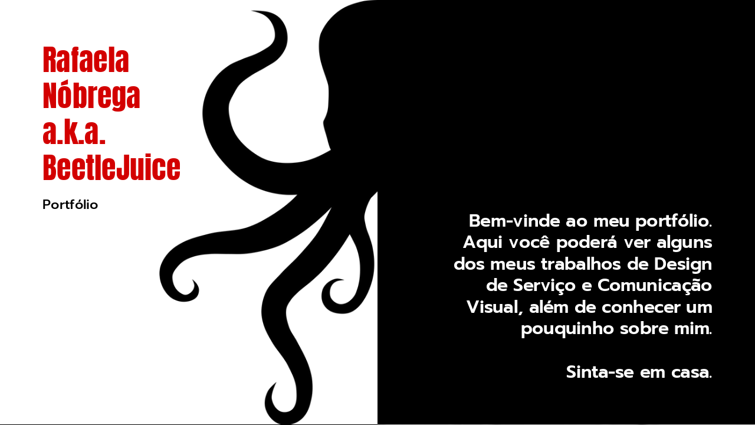

--- FILE ---
content_type: text/html
request_url: https://rafaoubj.art.br/
body_size: 11513
content:
<!DOCTYPE html><html dir="ltr" lang="pt-BR" class="theme light classic"><head><base href="/"><meta charset="utf-8"><title>Portfólio Rafaela Nóbrega</title><meta name="app-name" content="export_website"/><meta name="viewport" content="width=device-width, initial-scale=1"><link href="a0684b0780c739e9.vendor.ltr.css" rel="stylesheet" integrity="sha512-JwMCpiHdk95MoUTatfaZJwstzeDnWfvWMJiwnSxZfPmgeCe4yvQDQ+ONMQjIy/Ht72r0TmlE+gvZnYRnpdLdVg==" crossorigin="anonymous"><link href="89f1b3297540991c.ltr.css" rel="stylesheet" integrity="sha512-mv17ZrDE2q2+VqkTrscodVOuyYSESMRu9GgV0V7WUh+dW8K4oN+niIHyj6jZ6R8Ld76TNkikGNbBYZZc3rhjlA==" crossorigin="anonymous"><link href="static_font_4.ltr.css" rel="stylesheet"><link href="c9fe7bc0bc828d9d.strings.js" rel="preload" as="script" crossorigin="anonymous" integrity="sha512-XHTj7/Un/su4JtMras2vKomI2vYF2y3rZV100YrTVGOOYfaMv8KA2/kvgR6wwZZzNIDvoRUuaGNwVe4AnOYKpQ==" nonce="1d1746e6-2a82-4847-9f86-5ab4a0160605"><link href="eb4bef902b673af4.pt-BR.js" rel="preload" as="script" crossorigin="anonymous" integrity="sha512-J58tSyPIKlPOgam4ftaxtSlATnpHkv0gOjo5Na5B5J1CZeUk0tZE+5jemUc2ZFTn52x0GdeUmfxu9ylCVCirMA==" nonce="1d1746e6-2a82-4847-9f86-5ab4a0160605"><link href="beef218858500040.runtime.js" rel="preload" as="script" crossorigin="anonymous" integrity="sha512-CmEGv3m4Ya3XmXOf744BunT4rnBDcLXKeAM74Qh1ApXEdaqCrc6AfyxAdOUNQ3U3OsOQBocBsSbPFldPDO2+NQ==" nonce="1d1746e6-2a82-4847-9f86-5ab4a0160605"><link href="45caf03d8dd32c14.vendor.js" rel="preload" as="script" crossorigin="anonymous" integrity="sha512-F/k0PCaQx4o2cgqgP+LcT5FSxTPYd/QsNhfLgLxoId5ZQC6QAC+RnHXmlUgnEP0GALodm69bVv8sHM/Z6yVBhQ==" nonce="1d1746e6-2a82-4847-9f86-5ab4a0160605"><link href="474e918965ecf196.vendor.js" rel="preload" as="script" crossorigin="anonymous" integrity="sha512-e08akQaw0z64YTfx3a4921ye0+WhuV8mzMGhpcP4nXA/SnyGA2cKDvVSMEtN2Rsn2kzGe+SPYJ51s+pEeJBz0g==" nonce="1d1746e6-2a82-4847-9f86-5ab4a0160605"><link href="bd743369f8bf3d7e.js" rel="preload" as="script" crossorigin="anonymous" integrity="sha512-TUYhAM6YQUT5GoNJPoGIPmGUyOaLAxCxk2z77JyGfnJOCFxJobGRXWtxqbiWvbLisvel0CUH3RtUUFS27PGb9w==" nonce="1d1746e6-2a82-4847-9f86-5ab4a0160605"><meta name="referrer" content="strict-origin-when-cross-origin"><meta property="og:title" content="Portfólio Rafaela Nóbrega"><meta property="og:type" content="website"><meta name="description" content="Portfólio Rafaela Nóbrega A.K.A. BeetleJuice"><meta property="og:description" content="Portfólio Rafaela Nóbrega A.K.A. BeetleJuice"><meta name="twitter:description" content="Portfólio Rafaela Nóbrega A.K.A. BeetleJuice"><link rel="shortcut icon" href="images/17201c3ade3218356db659c7b474a130.png"><link rel="icon" href="images/cb4afd7d216bf267258f25f78e31bbe0.png" sizes="192x192"><link rel="apple-touch-icon" href="images/6be12614208411e3be9139dc61f57f46.png" sizes="180x180"><script nonce="1d1746e6-2a82-4847-9f86-5ab4a0160605">window['__canva_website_bootstrap__'] = JSON.parse('{"A":"DAFW0iNbY7Q","B":"eyJhbGciOiJkaXIiLCJlbmMiOiJBMjU2R0NNIiwia2lkIjoia2lkLTE3NDAwODM2MjAyNzEifQ..9R9By6BO3zqT-CeF.3ZZ1KBgyZz_rIo3v4AjwLNU7B4IjF-LN6anfu-51D2nPL4aNlmM9GJxU4J4nMLuvdm54Ynk9Gw.eWtPNYC--FpLQJB5BaB6UQ"}');</script><script nonce="1d1746e6-2a82-4847-9f86-5ab4a0160605">
      document.addEventListener('contextmenu', (e) => {
        const isMedia = ['img', 'image', 'video', 'svg', 'picture'].some(
          tagName => tagName.localeCompare(e.target.tagName, undefined, { sensitivity: 'base' }) === 0,
        );
        isMedia && e.preventDefault();
      });
    </script></head><body><script nonce="1d1746e6-2a82-4847-9f86-5ab4a0160605">document.documentElement.classList.replace('adaptive', window.matchMedia('(prefers-color-scheme: dark)').matches ? 'dark' : 'light');</script><div id="root"></div><script nonce="1d1746e6-2a82-4847-9f86-5ab4a0160605">(function() {window['__canva_public_path__'] = ''; window['bootstrap'] = JSON.parse('{"base":{"A?":"B","L":false,"N":false,"E":"8f8713928e4f90d358d6ca9411fd86abb3fc4915","K":1736275020,"F":{"A?":"B"},"G":"CLIENT_FULL","I":"A","O":{"A?":"B"},"M":"/_online","U":[],"V":[],"g":false,"i":false,"a":{"K":"export_website","H":{}},"d":{"A":"wss://www.canva.com/_stream","B":{"F":"export_website"}},"b":{"A?":"H","C":{"a":"WEB"},"D":{"a":"WEB","c":"pt-BR"},"E":{},"P":[],"Q":[],"R":false,"S":false}},"page":{"A":{"B":{"A?":"A","A":"TAEXfxtKgiU","B":1},"C":{"A":1366.0,"B":768.0,"C":"D"},"Q":[],"R":[],"P":"pt-BR","D":"Portfólio Rafaela Nóbrega","E":"Portfólio Rafaela Nóbrega A.K.A. BeetleJuice","F":[],"G":{},"Y":{},"V":[],"W":[],"A":[{"A?":"i","a":"PBZH0CFmLsL77Cm0","F":"capa","R":false,"S":false,"U":false,"Q":{},"W":[],"X":[],"H":[],"L":{},"G":{"A":"EAFEi44hk7k","B":1,"C":1},"D":{"C":"#ffffff","D":0.0,"F":false,"J":false,"G":false,"H":false},"r":[],"E":[{"A?":"J","A":0.0,"B":683.0,"D":683.0000000000001,"C":768.0000000000002,"E":0.0,"F":0.0,"Q":false,"S":false,"P":[],"5":{},"T":{},"W":{},"a":{"A":0.0,"B":0.0,"D":64.0,"C":64.0},"b":[{"A":"M0 0H64V64H0z","B":{"C":"#000000","D":0.0,"F":false,"J":false,"G":false,"H":false},"D":0.0}],"d":[],"c":{"A":{"A":0.0,"B":0.0,"D":64.0,"C":64.0},"B":189.72222222222226,"C":213.33333333333337,"D":"A","E":"A"},"e":{"A":false,"B":false},"f":[{"A":{"A":[{"A?":"A","A":"\\n"}],"B":[{"A?":"A","A":{"tracking":{"B":"-15.0"},"leading":{"B":"1400.0"},"text-align":{"B":"center"},"font-weight":{"B":"bold"},"text-transform":{"B":"none"},"color":{"B":"#ffffff"},"font-style":{"B":"normal"},"font-size":{"B":"14.6667"},"font-family":{"B":"YALBszHVpSI,0"}}},{"A?":"B","A":1},{"A?":"A","A":{"tracking":{},"leading":{},"text-align":{},"font-weight":{},"text-transform":{},"color":{},"font-style":{},"font-size":{},"font-family":{}}}]},"B":{"A":[]},"D":{"A":0.0,"B":0.0,"D":64.0,"C":64.0},"E":[4.0],"F":"B"}],"g":[],"h":{"A?":"H","A":768.0000000000002}},{"A?":"I","A":-4.547473508864641E-13,"B":288.36615384615357,"D":789.267692307693,"C":768.0000000000006,"E":0.0,"F":0.0,"Q":false,"S":false,"P":[],"5":{},"T":{},"W":{},"a":{"B":{"A":{"A":"MAFW1DOYsVg","B":1},"B":{"A":0.0,"B":1.1368683772161603E-13,"D":789.267692307693,"C":768.0000000000006,"E":0.0},"E":0.0,"C":{}},"D":0.0,"F":false,"J":false,"G":false,"H":false},"e":[]},{"A?":"K","A":379.84,"B":807.7618150840962,"D":481.43818491590383,"C":311.36,"E":0.0,"F":0.0,"Q":false,"S":false,"N":"heading2","P":[],"5":{},"T":{},"W":{},"a":{"A":[{"A?":"A","A":"Bem-vinde ao meu portfólio.\\nAqui você poderá ver alguns dos meus trabalhos de Design de Serviço e Comunicação Visual, além de conhecer um pouquinho sobre mim.\\n\\nSinta-se em casa.\\n"}],"B":[{"A?":"A","A":{"text-align":{"B":"end"},"leading":{"B":"1220.0"},"font-size":{"B":"32.0"},"font-family":{"B":"YALBs8CsScI,0"},"font-weight":{"B":"bold"},"color":{"B":"#ffffff"},"tracking":{"B":"-15.0"}}},{"A?":"B","A":177},{"A?":"A","A":{"direction":{"B":"ltr"},"list-level":{"B":"0.0"},"text-transform":{"B":"none"},"list-marker":{"B":"none"},"style":{"B":"body"},"head-indent":{"B":"0.0"},"font-style":{"B":"normal"}}},{"A?":"B","A":1},{"A?":"A","A":{"text-align":{},"font-family":{},"font-weight":{},"style":{},"tracking":{},"direction":{},"leading":{},"list-level":{},"text-transform":{},"font-size":{},"list-marker":{},"color":{},"head-indent":{},"font-style":{}}}]},"b":{"A":[]},"d":"A","l":false,"g":false,"h":"A"},{"A?":"K","A":76.79999999999998,"B":76.80000000000001,"D":275.22647719447053,"C":258.933332,"E":0.0,"F":0.0,"Q":false,"S":false,"N":"heading1","P":[],"5":{},"T":{},"W":{},"a":{"A":[{"A?":"A","A":"Rafaela Nóbrega\\na.k.a.\\nBeetleJuice\\n"}],"B":[{"A?":"A","A":{"leading":{"B":"1220.0"},"color":{"B":"#d30000"},"font-family":{"B":"YACgEcYqQ-A,0"},"font-size":{"B":"53.3334"}}},{"A?":"B","A":34},{"A?":"A","A":{"tracking":{"B":"0.0"},"head-indent":{"B":"0.0"},"list-level":{"B":"0.0"},"direction":{"B":"ltr"},"list-marker":{"B":"none"},"font-weight":{"B":"normal"},"text-transform":{"B":"none"},"style":{"B":"body"},"font-style":{"B":"normal"}}},{"A?":"B","A":1},{"A?":"A","A":{"font-weight":{},"font-size":{},"text-transform":{},"font-family":{},"font-style":{},"list-marker":{},"leading":{},"tracking":{},"direction":{},"style":{},"list-level":{},"head-indent":{},"color":{}}}]},"b":{"A":[]},"d":"A","l":false,"g":false,"h":"A"},{"A?":"K","A":355.79999999999984,"B":76.80000000000001,"D":100.96665954589844,"C":28.2,"E":0.0,"F":0.0,"Q":false,"S":false,"P":[],"5":{},"T":{},"W":{},"a":{"A":[{"A?":"A","A":"Portfólio\\n"}],"B":[{"A?":"A","A":{"text-align":{"B":"center"},"font-size":{"B":"24.0"},"font-family":{"B":"YALBs8CsScI,0"}}},{"A?":"B","A":9},{"A?":"A","A":{"text-transform":{"B":"none"},"leading":{"B":"1400.0"},"font-weight":{"B":"normal"},"font-style":{"B":"normal"},"tracking":{"B":"0.0"}}},{"A?":"B","A":1},{"A?":"A","A":{"text-transform":{},"tracking":{},"leading":{},"font-weight":{},"text-align":{},"font-style":{},"font-family":{},"font-size":{}}}]},"b":{"A":[10]},"d":"A","l":false,"g":false,"h":"B"}],"I":[]},{"A?":"i","a":"PB8JJqtCFsVcd3Nf","F":"sinopse eu + link cv","R":false,"S":false,"U":false,"Q":{},"W":[],"X":[],"H":[],"L":{},"G":{"A":"EAFEi38qbGU","B":3,"C":1},"D":{"C":"#000000","D":0.0,"F":false,"J":false,"G":false,"H":false},"r":[],"E":[{"A?":"L","A":0.0,"B":683.0,"D":682.9999999999995,"C":768.0,"E":0.0,"F":0.0,"Q":false,"S":false,"P":[],"5":{},"T":{},"W":{},"a":{"a":{"A":{"B":{"A":{"A":"MAFW0iDL-9s","B":1},"B":{"A":0.0,"B":-208.526525198939,"D":1100.053050397878,"C":768.0,"E":0.0},"E":0.0,"C":{}},"D":0.0,"F":false,"J":false,"E":"photo","G":false,"H":false},"C":[]}},"b":{"A":[{"A":["a"]}],"B":["1fr"],"C":["1fr"],"D":10.0,"E":10.0}},{"A?":"H","A":614.0644182283356,"B":754.1807757023854,"D":237.5134614703823,"C":77.31468667480546,"E":0.0,"F":0.0,"Q":false,"S":false,"P":[],"5":{},"T":{},"W":{},"b":154.12491199917457,"a":50.17029016472851,"y":{},"c":[{"A?":"J","A":-1.0658141036401503E-14,"B":0.0,"D":150.2268539013055,"C":46.16060585658649,"E":0.0,"F":0.0,"Q":false,"S":false,"P":[],"5":{},"T":{},"W":{},"a":{"A":0.0,"B":0.0,"D":162.0,"C":41.0},"b":[{"A":"M162,0v1v39v1h-1H1H0v-1V1V0h1h160H162z","B":{"A":false,"C":"#444444","D":0.0,"F":false,"J":false,"G":false,"H":false},"D":0.0}],"d":[],"c":{"A":{"A":5.760885453662552,"B":7.135179716917205,"D":149.5753290013554,"C":28.764486346414483},"B":156.65155864308707,"C":39.71699013336796,"D":"A","E":"A"},"f":[],"g":[]},{"A?":"J","A":4.00968430814201,"B":3.8980580978690824,"D":150.2268539013055,"C":46.160605856586486,"E":0.0,"F":0.0,"Q":false,"S":false,"P":[],"5":{},"T":{},"W":{},"a":{"A":0.0,"B":0.0,"D":162.0,"C":41.0},"b":[{"A":"M162,0v1v39v1h-1H1H0v-1V1V0h1h160H162z","B":{"A":false,"C":"#d30000","D":0.0,"F":false,"J":false,"G":false,"H":false},"D":0.0}],"d":[],"c":{"A":{"A":5.760885453662552,"B":7.135179716917205,"D":149.5753290013554,"C":28.764486346414483},"B":156.65155864308707,"C":39.71699013336796,"D":"A","E":"A"},"f":[],"g":[]},{"A?":"K","A":18.498545735587392,"B":15.43482364605159,"D":127.15332280494063,"C":17.182883001695718,"E":0.0,"F":0.0,"Q":false,"S":false,"P":[],"5":{},"T":{},"W":{},"a":{"A":[{"A?":"A","A":"CV em Português\\n"}],"B":[{"A?":"A","A":{"link":{"B":"https://rafaoubj.art.br/rafaela-curriculo"},"text-align":{"B":"center"},"tracking":{"B":"-15.0"},"font-weight":{"B":"bold"},"list-level":{"B":"1.0"},"color":{"B":"#ffffff"},"font-family":{"B":"YALBszHVpSI,0"},"font-size":{"B":"22.602"}}},{"A?":"B","A":15},{"A?":"A","A":{"head-indent":{"B":"0.0"},"leading":{"B":"1400.0"},"direction":{"B":"ltr"},"kerning":{"B":"0.0"},"list-marker":{"B":"none"},"text-transform":{"B":"none"},"style":{"B":"body"},"font-style":{"B":"normal"},"spacing":{"B":"0.0"}}},{"A?":"B","A":1},{"A?":"A","A":{"font-style":{},"font-weight":{},"color":{},"spacing":{},"list-marker":{},"text-align":{},"kerning":{},"direction":{},"link":{},"tracking":{},"leading":{},"head-indent":{},"style":{},"font-size":{},"list-level":{},"font-family":{},"text-transform":{}}}]},"b":{"A":[]},"d":"A","e":195.9490224203605,"f":26.4796,"l":false,"g":false,"h":"A"}],"d":[]},{"A?":"H","A":614.0644182283356,"B":1051.2511061296275,"D":237.94889387037256,"C":77.31468667480546,"E":0.0,"F":0.0,"Q":false,"S":false,"P":[],"5":{},"T":{},"W":{},"b":154.40746853266376,"a":50.17029016472851,"y":{},"c":[{"A?":"J","A":-1.0658141036401503E-14,"B":-1.1368683772161603E-13,"D":150.2268539013055,"C":46.16060585658649,"E":0.0,"F":0.0,"Q":false,"S":false,"P":[],"5":{},"T":{},"W":{},"a":{"A":0.0,"B":0.0,"D":162.0,"C":41.0},"b":[{"A":"M162,0v1v39v1h-1H1H0v-1V1V0h1h160H162z","B":{"A":false,"C":"#444444","D":0.0,"F":false,"J":false,"G":false,"H":false},"D":0.0}],"d":[],"c":{"A":{"A":5.760885453662552,"B":7.135179716917205,"D":149.5753290013554,"C":28.764486346414483},"B":156.65155864308707,"C":39.71699013336796,"D":"A","E":"A"},"f":[],"g":[]},{"A?":"J","A":4.00968430814201,"B":4.180614631358154,"D":150.2268539013055,"C":46.160605856586486,"E":0.0,"F":0.0,"Q":false,"S":false,"P":[],"5":{},"T":{},"W":{},"a":{"A":0.0,"B":0.0,"D":162.0,"C":41.0},"b":[{"A":"M162,0v1v39v1h-1H1H0v-1V1V0h1h160H162z","B":{"A":false,"C":"#d30000","D":0.0,"F":false,"J":false,"G":false,"H":false},"D":0.0}],"d":[],"c":{"A":{"A":5.760885453662552,"B":7.135179716917205,"D":149.5753290013554,"C":28.764486346414483},"B":156.65155864308707,"C":39.71699013336796,"D":"A","E":"A"},"f":[],"g":[]},{"A?":"K","A":18.498545735587392,"B":15.717380179540662,"D":127.15332280494063,"C":17.182883001695718,"E":0.0,"F":0.0,"Q":false,"S":false,"P":[],"5":{},"T":{},"W":{},"a":{"A":[{"A?":"A","A":"English Resume\\n"}],"B":[{"A?":"A","A":{"link":{"B":"https://rafaoubj.art.br/rafaela-resume"},"text-align":{"B":"center"},"tracking":{"B":"-15.0"},"font-weight":{"B":"bold"},"list-level":{"B":"1.0"},"color":{"B":"#ffffff"},"font-family":{"B":"YALBszHVpSI,0"},"font-size":{"B":"22.602"}}},{"A?":"B","A":14},{"A?":"A","A":{"head-indent":{"B":"0.0"},"leading":{"B":"1400.0"},"direction":{"B":"ltr"},"kerning":{"B":"0.0"},"list-marker":{"B":"none"},"text-transform":{"B":"none"},"style":{"B":"body"},"font-style":{"B":"normal"},"spacing":{"B":"0.0"}}},{"A?":"B","A":1},{"A?":"A","A":{"font-style":{},"font-weight":{},"color":{},"spacing":{},"list-marker":{},"text-align":{},"kerning":{},"direction":{},"link":{},"tracking":{},"leading":{},"head-indent":{},"style":{},"font-size":{},"list-level":{},"font-family":{},"text-transform":{}}}]},"b":{"A":[]},"d":"A","e":195.9490224203605,"f":26.4796,"l":false,"g":false,"h":"A"}],"d":[]},{"A?":"I","A":338.3234142220416,"B":165.50789925835946,"D":351.9842014832811,"C":353.0556906810993,"E":0.0,"F":0.0,"Q":false,"S":false,"P":[],"5":{},"T":{},"W":{},"a":{"B":{"A":{"A":"MAFXBD-1AXE","B":1},"B":{"A":-4.232913100550803,"B":-6.740834234915326,"D":362.9451023449975,"C":364.04995805989853,"E":0.0},"E":0.0,"C":{}},"D":0.0,"F":false,"J":false,"G":false,"H":false},"e":[]},{"A?":"K","A":76.80000000000003,"B":76.80000000000001,"D":529.3999999999997,"C":63.33334,"E":0.0,"F":0.0,"Q":false,"S":false,"N":"heading1","P":[],"5":{},"T":{},"W":{},"a":{"A":[{"A?":"A","A":"Quem sou eu?\\n"}],"B":[{"A?":"A","A":{"font-family":{"B":"YACgEcYqQ-A,0"},"font-size":{"B":"53.3334"},"leading":{"B":"1100.0"},"color":{"B":"#d30000"},"text-align":{"B":"end"}}},{"A?":"B","A":12},{"A?":"A","A":{"tracking":{"B":"0.0"},"head-indent":{"B":"0.0"},"list-level":{"B":"0.0"},"direction":{"B":"ltr"},"list-marker":{"B":"none"},"font-weight":{"B":"normal"},"text-transform":{"B":"none"},"style":{"B":"body"},"font-style":{"B":"normal"}}},{"A?":"B","A":1},{"A?":"A","A":{"text-align":{},"font-family":{},"font-weight":{},"style":{},"tracking":{},"direction":{},"leading":{},"list-level":{},"text-transform":{},"font-size":{},"list-marker":{},"color":{},"head-indent":{},"font-style":{}}}]},"b":{"A":[]},"d":"A","l":false,"g":false,"h":"A"},{"A?":"H","A":162.41504411102085,"B":76.79999999999967,"D":529.4,"C":153.626666,"E":0.0,"F":0.0,"Q":false,"S":false,"P":[],"5":{},"T":{},"W":{},"b":529.4,"a":153.626666,"y":{},"c":[{"A?":"K","A":5.6843418860808015E-14,"B":-5.6843418860808015E-14,"D":529.3999999999996,"C":153.626666,"E":0.0,"F":0.0,"Q":false,"S":false,"N":"paragraph1","P":[],"5":{},"T":{},"W":{},"a":{"A":[{"A?":"A","A":"E quem não tem dificuldade de escrever sobre si mesme? Por isso criei uma sintese do que me compreende, mas não me delimita (desculpe a frase de efeito batida).\\nAqui nessa núvem de palavras você pode conhecer diversas áreas que me interessam. E para um ver mais, sinta-se a vontade para navegar pelo portfólio ou clique nos botões para acessar meu currículo.\\n"}],"B":[{"A?":"A","A":{"font-family":{"B":"YALBszHVpSI,0"},"font-size":{"B":"18.6667"},"leading":{"B":"1220.0"},"color":{"B":"#ffffff"},"tracking":{"B":"-15.0"}}},{"A?":"B","A":358},{"A?":"A","A":{"style":{"B":"body"},"font-style":{"B":"normal"},"font-weight":{"B":"bold"},"text-transform":{"B":"none"},"list-level":{"B":"1.0"},"direction":{"B":"ltr"}}},{"A?":"B","A":1},{"A?":"A","A":{"color":{},"font-style":{},"list-level":{},"text-transform":{},"direction":{},"leading":{},"font-size":{},"font-family":{},"style":{},"font-weight":{},"tracking":{}}}]},"b":{"A":[]},"d":"A","l":false,"g":false,"h":"A"},{"A?":"U","A":55.95052272983028,"B":155.03983017183845,"D":292.2098813451287,"C":2.0,"E":0.0,"F":0.0,"Q":false,"S":false,"P":[],"5":{},"T":{},"W":{},"a":2,"b":{},"c":{},"d":"#ffffff","e":[],"f":true,"g":[],"h":[]}],"d":[]}],"I":[]},{"A?":"i","a":"PBFjndYLS2tjCqsl","F":"sinopse projetos + link outros proj","R":false,"S":false,"U":false,"Q":{},"W":[],"X":[],"H":[],"L":{},"G":{"A":"EAFEi3ZL6ds","B":2,"C":1},"D":{"C":"#d30000","D":0.0,"F":false,"J":false,"G":false,"H":false},"r":[],"E":[{"A?":"H","A":615.4888841799552,"B":946.0714911689178,"D":343.1285088310822,"C":75.71111582004494,"E":0.0,"F":0.0,"Q":false,"S":false,"P":[],"5":{},"T":{},"W":{},"b":222.65959537873687,"a":49.129716652202674,"y":{},"c":[{"A?":"J","A":4.618527782440651E-14,"B":1.4210854715202004E-14,"D":219.57426158142513,"C":46.16060585658649,"E":0.0,"F":0.0,"Q":false,"S":false,"P":[],"5":{},"T":{},"W":{},"a":{"A":0.0,"B":0.0,"D":162.0,"C":41.0},"b":[{"A":"M162,0v1v39v1h-1H1H0v-1V1V0h1h160H162z","B":{"A":false,"C":"#ffffff","D":0.0,"F":false,"J":false,"G":false,"H":false},"D":0.0}],"d":[],"c":{"A":{"A":5.760885453662552,"B":7.135179716917205,"D":149.5753290013554,"C":28.764486346414483},"B":234.70017592748854,"C":39.71699013336796,"D":"A","E":"A"},"f":[],"g":[]},{"A?":"J","A":2.9691107956162277,"B":3.0853337973117334,"D":219.57426158142513,"C":46.160605856586486,"E":0.0,"F":0.0,"Q":false,"S":false,"P":[],"5":{},"T":{},"W":{},"a":{"A":0.0,"B":0.0,"D":162.0,"C":41.0},"b":[{"A":"M162,0v1v39v1h-1H1H0v-1V1V0h1h160H162z","B":{"A":false,"C":"#000000","D":0.0,"F":false,"J":false,"G":false,"H":false},"D":0.0}],"d":[],"c":{"A":{"A":5.760885453662552,"B":7.135179716917205,"D":149.5753290013554,"C":28.764486346414483},"B":234.70017592748854,"C":39.71699013336796,"D":"A","E":"A"},"f":[],"g":[]},{"A?":"K","A":17.45797222306161,"B":19.947677050165993,"D":185.84957507571684,"C":17.182883001695718,"E":0.0,"F":0.0,"Q":false,"S":false,"P":[],"5":{},"T":{},"W":{},"a":{"A":[{"A?":"A","A":"Ver projetos\\n"}],"B":[{"A?":"A","A":{"link":{"B":"https://rafaoubj.art.br/design-de-servico"},"text-align":{"B":"center"},"tracking":{"B":"-15.0"},"font-weight":{"B":"bold"},"list-level":{"B":"1.0"},"color":{"B":"#ffffff"},"font-family":{"B":"YALBszHVpSI,0"},"font-size":{"B":"22.602"}}},{"A?":"B","A":12},{"A?":"A","A":{"head-indent":{"B":"0.0"},"leading":{"B":"1400.0"},"direction":{"B":"ltr"},"kerning":{"B":"0.0"},"list-marker":{"B":"none"},"text-transform":{"B":"none"},"style":{"B":"body"},"font-style":{"B":"normal"},"spacing":{"B":"0.0"}}},{"A?":"B","A":1},{"A?":"A","A":{"font-style":{},"font-weight":{},"color":{},"spacing":{},"list-marker":{},"text-align":{},"kerning":{},"direction":{},"link":{},"tracking":{},"leading":{},"head-indent":{},"style":{},"font-size":{},"list-level":{},"font-family":{},"text-transform":{}}}]},"b":{"A":[]},"d":"A","e":286.4026023857169,"f":26.4796,"l":false,"g":false,"h":"A"}],"d":[]},{"A?":"I","A":0.0,"B":0.0,"D":683.0,"C":935.6215020513886,"E":0.0,"F":0.0,"Q":false,"S":false,"P":[],"5":{},"T":{},"W":{},"a":{"B":{"A":{"A":"MAFW1Mno_kU","B":1},"B":{"A":-224.26082774735244,"B":-1.1368683772161603E-13,"D":820.0512917693308,"C":1159.882329798741,"E":0.0},"E":0.0,"C":{}},"D":0.0,"F":false,"J":false,"G":false,"H":false},"e":[]},{"A?":"K","A":76.8,"B":703.771428571429,"D":585.4285714285713,"C":128.399998,"E":0.0,"F":0.0,"Q":false,"S":false,"N":"heading1","P":[],"5":{},"T":{},"W":{},"a":{"A":[{"A?":"A","A":"Design de Serviço\\ne de Projeto\\n"}],"B":[{"A?":"A","A":{"font-family":{"B":"YACgEcYqQ-A,0"},"font-size":{"B":"53.3334"},"leading":{"B":"1230.0"},"color":{"B":"#ffffff"},"text-align":{"B":"end"}}},{"A?":"B","A":30},{"A?":"A","A":{"font-style":{"B":"normal"},"decoration":{"B":"none"},"tracking":{"B":"0.0"},"list-level":{"B":"0.0"},"style":{"B":"body"},"link":{"B":""},"head-indent":{"B":"0.0"},"font-weight":{"B":"normal"},"text-transform":{"B":"none"},"kerning":{"B":"0.0"},"list-marker":{"B":"none"},"direction":{"B":"ltr"}}},{"A?":"B","A":1},{"A?":"A","A":{"font-style":{},"font-weight":{},"color":{},"list-marker":{},"text-align":{},"kerning":{},"direction":{},"link":{},"tracking":{},"leading":{},"head-indent":{},"style":{},"decoration":{},"font-size":{},"list-level":{},"font-family":{},"text-transform":{}}}]},"b":{"A":[]},"d":"A","l":false,"g":false,"h":"A"},{"A?":"K","A":263.186667,"B":759.8000000000002,"D":529.3999999999996,"C":241.626666,"E":0.0,"F":0.0,"Q":false,"S":false,"N":"paragraph1","P":[],"5":{},"T":{},"W":{},"a":{"A":[{"A?":"A","A":"Entendo que Design é projeto.\\nJá se foi a época que o Design era somente forma e função. Agora Design é processo, a narrativa da jornada de um produto.\\nE produto não se limita mais a coisas fisicas e concretas. \\nO produto vai além, pode ser virtual, uma experiencia, desenvolvimento de um fluxo, análise de cenário e, claro, Design pode ser serviço.\\n\\nAqui separei alguns projetos que me cativaram para poder mostrar à você. É só clicar no botão para acessar.\\n"}],"B":[{"A?":"A","A":{"leading":{"B":"1220.0"},"list-level":{"B":"1.0"},"font-size":{"B":"18.6667"},"font-family":{"B":"YALBszHVpSI,0"},"font-weight":{"B":"bold"},"color":{"B":"#ffffff"},"tracking":{"B":"-15.0"}}},{"A?":"B","A":29},{"A?":"A","A":{"list-level":{}}},{"A?":"B","A":429},{"A?":"A","A":{"text-transform":{"B":"none"},"list-level":{"B":"1.0"},"direction":{"B":"ltr"},"font-style":{"B":"normal"},"style":{"B":"body"}}},{"A?":"B","A":1},{"A?":"A","A":{"color":{},"font-style":{},"list-level":{},"text-transform":{},"direction":{},"leading":{},"font-size":{},"font-family":{},"style":{},"font-weight":{},"tracking":{}}}]},"b":{"A":[]},"d":"A","l":false,"g":false,"h":"A"}],"I":[]},{"A?":"i","a":"PB6z6TJPLMG7h6bW","F":"sinopse arte + link artes","R":false,"S":false,"U":false,"Q":{},"W":[],"X":[],"H":[],"L":{},"G":{"A":"EAFEijSjYps","B":1,"C":1},"D":{"C":"#000000","D":0.0,"F":false,"J":false,"G":false,"H":false},"r":[],"E":[{"A?":"L","A":467.39094822124343,"B":943.4283732571691,"D":345.77162674283073,"C":219.6857776461017,"E":0.0,"F":0.0,"Q":false,"S":false,"P":[],"5":{},"T":{},"W":{},"a":{"a":{"A":{"B":{"A":{"A":"MAFW1K2QBl4","B":1},"B":{"A":-1.0955754220726703,"B":0.0,"D":345.77162674283073,"C":244.52935974734976,"E":0.0},"E":0.0,"C":{}},"D":0.0,"F":false,"J":false,"E":"photo","G":false,"H":false},"C":[]}},"b":{"A":[{"A":["a"]}],"B":["1fr"],"C":["1fr"],"D":10.0,"E":10.0}},{"A?":"L","A":200.63320273586845,"B":943.4283732571691,"D":345.77162674283073,"C":219.6857776461017,"E":0.0,"F":0.0,"Q":false,"S":false,"P":[],"5":{},"T":{},"W":{},"a":{"a":{"A":{"B":{"A":{"A":"MAFW1DmdS9Y","B":1},"B":{"A":0.0,"B":-16.862804514462198,"D":390.55249359306976,"C":219.6857776461017,"E":0.0},"E":0.0,"C":{}},"D":0.0,"F":false,"J":false,"E":"photo","G":false,"H":false},"C":[]}},"b":{"A":[{"A":["a"]}],"B":["1fr"],"C":["1fr"],"D":10.0,"E":10.0}},{"A?":"L","A":200.63320273586842,"B":554.5390425688942,"D":345.77162674283073,"C":486.44352313147664,"E":0.0,"F":0.0,"Q":false,"S":false,"P":[],"5":{},"T":{},"W":{},"a":{"a":{"A":{"B":{"A":{"A":"MAFW2F_sids","B":1},"B":{"A":-1.1398121041068237,"B":0.0,"D":345.77162674283085,"C":488.7231473396903,"E":0.0},"E":0.0,"C":{}},"D":0.0,"F":false,"J":false,"E":"photo","G":false,"H":false},"C":[]}},"b":{"A":[{"A":["a"]}],"B":["1fr"],"C":["1fr"],"D":10.0,"E":10.0}},{"A?":"J","A":747.9099286032138,"B":-0.3272383066084785,"D":1366.0,"C":40.180142793572486,"E":0.0,"F":0.0,"Q":false,"S":false,"P":[],"5":{},"T":{},"W":{},"a":{"A":0.0,"B":0.0,"D":64.0,"C":64.0},"b":[{"A":"M0 0H64V64H0z","B":{"C":"#000000","D":0.0,"F":false,"J":false,"G":false,"H":false},"D":0.0}],"d":[],"c":{"A":{"A":0.0,"B":0.0,"D":64.0,"C":64.0},"B":379.44444444444446,"C":11.161150775992354,"D":"A","E":"A"},"e":{"A":false,"B":false},"f":[{"A":{"A":[{"A?":"A","A":"\\n"}],"B":[{"A?":"A","A":{"tracking":{"B":"-15.0"},"leading":{"B":"1500.0"},"text-align":{"B":"center"},"font-weight":{"B":"bold"},"text-transform":{"B":"none"},"color":{"B":"#ffffff"},"font-style":{"B":"normal"},"font-size":{"B":"18.6667"},"font-family":{"B":"YALBs8CsScI,0"}}},{"A?":"B","A":1},{"A?":"A","A":{"tracking":{},"leading":{},"text-align":{},"font-weight":{},"text-transform":{},"color":{},"font-style":{},"font-size":{},"font-family":{}}}]},"B":{"A":[]},"D":{"A":0.0,"B":0.0,"D":64.0,"C":64.0},"E":[4.0],"F":"B"}],"g":[],"h":{"A?":"H","A":40.180142793572486}},{"A?":"H","A":615.9411440956807,"B":72.49054708449358,"D":342.6833227950672,"C":75.43796080746036,"E":0.0,"F":0.0,"Q":false,"S":false,"P":[],"5":{},"T":{},"W":{},"b":342.6833227950672,"a":75.43796080746036,"y":{},"c":[{"A?":"J","A":1.4210854715202004E-14,"B":0.0,"D":338.37386987956086,"C":71.13558177166439,"E":0.0,"F":0.0,"G":"https://rafaelanobrega.my.canva.site/design-visual","Q":false,"S":false,"P":[],"5":{},"T":{},"W":{},"a":{"A":0.0,"B":0.0,"D":162.0,"C":41.0},"b":[{"A":"M162,0v1v39v1h-1H1H0v-1V1V0h1h160H162z","B":{"A":false,"C":"#ffffff","D":0.0,"F":false,"J":false,"G":false,"H":false},"D":0.0}],"d":[],"c":{"A":{"A":5.760885453662552,"B":7.135179716917205,"D":149.5753290013554,"C":28.764486346414483},"B":234.70017592748854,"C":39.71699013336797,"D":"A","E":"A"},"f":[],"g":[]},{"A?":"J","A":4.302379035795987,"B":4.30945291550637,"D":338.37386987956086,"C":71.13558177166439,"E":0.0,"F":0.0,"G":"https://rafaelanobrega.my.canva.site/design-visual","Q":false,"S":false,"P":[],"5":{},"T":{},"W":{},"a":{"A":0.0,"B":0.0,"D":162.0,"C":41.0},"b":[{"A":"M162,0v1v39v1h-1H1H0v-1V1V0h1h160H162z","B":{"A":false,"C":"#d30000","D":0.0,"F":false,"J":false,"G":false,"H":false},"D":0.0}],"d":[],"c":{"A":{"A":5.760885453662552,"B":7.135179716917205,"D":149.5753290013554,"C":28.764486346414483},"B":234.70017592748854,"C":39.71699013336797,"D":"A","E":"A"},"f":[],"g":[]},{"A?":"K","A":26.63036992162818,"B":30.29508666242836,"D":286.4026023857169,"C":26.4796,"E":0.0,"F":0.0,"Q":false,"S":false,"P":[],"5":{},"T":{},"W":{},"a":{"A":[{"A?":"A","A":"Ver material\\n"}],"B":[{"A?":"A","A":{"link":{"B":"https://rafaoubj.art.br/design-visual"},"text-align":{"B":"center"},"tracking":{"B":"-15.0"},"font-weight":{"B":"bold"},"list-level":{"B":"1.0"},"color":{"B":"#ffffff"},"font-family":{"B":"YALBszHVpSI,0"},"font-size":{"B":"22.602"}}},{"A?":"B","A":12},{"A?":"A","A":{"head-indent":{"B":"0.0"},"leading":{"B":"1400.0"},"direction":{"B":"ltr"},"kerning":{"B":"0.0"},"list-marker":{"B":"none"},"text-transform":{"B":"none"},"style":{"B":"body"},"font-style":{"B":"normal"},"spacing":{"B":"0.0"}}},{"A?":"B","A":1},{"A?":"A","A":{"font-style":{},"font-weight":{},"color":{},"spacing":{},"list-marker":{},"text-align":{},"kerning":{},"direction":{},"link":{},"tracking":{},"leading":{},"head-indent":{},"style":{},"font-size":{},"list-level":{},"font-family":{},"text-transform":{}}}]},"b":{"A":[]},"d":"A","l":false,"g":false,"h":"A"}],"d":[]},{"A?":"K","A":76.8,"B":76.80000000000001,"D":585.4285714285713,"C":63.0,"E":0.0,"F":0.0,"Q":false,"S":false,"N":"heading2","P":[],"5":{},"T":{},"W":{},"a":{"A":[{"A?":"A","A":"Design Visual\\n"}],"B":[{"A?":"A","A":{"leading":{"B":"1200.0"},"color":{"B":"#ffffff"},"font-family":{"B":"YACgEcYqQ-A,0"},"font-size":{"B":"53.3328"}}},{"A?":"B","A":13},{"A?":"A","A":{"direction":{"B":"ltr"},"head-indent":{"B":"0.0"},"font-style":{"B":"normal"},"spacing":{"B":"0.0"},"text-transform":{"B":"none"},"list-level":{"B":"0.0"},"list-marker":{"B":"none"},"font-weight":{"B":"normal"},"style":{"B":"body"},"tracking":{"B":"0.0"}}},{"A?":"B","A":1},{"A?":"A","A":{"spacing":{},"font-family":{},"font-weight":{},"style":{},"tracking":{},"direction":{},"leading":{},"list-level":{},"text-transform":{},"font-size":{},"list-marker":{},"color":{},"head-indent":{},"font-style":{}}}]},"b":{"A":[]},"d":"A","l":false,"g":false,"h":"A"},{"A?":"K","A":200.63320273586822,"B":76.79999999999998,"D":391.20927723357175,"C":153.626666,"E":0.0,"F":0.0,"Q":false,"S":false,"N":"paragraph1","P":[],"5":{},"T":{},"W":{},"a":{"A":[{"A?":"A","A":"Meu amor é o Design processual, mas namoro a Comunicação Visual também.\\nAdoro a possibilidade de usar a Arte dentro do Design e poder me comunicar a partir de imagem.\\nUm universo de possibilidades no qual eu gosto de viajar constantemente.\\n"}],"B":[{"A?":"A","A":{"leading":{"B":"1220.0"},"list-level":{"B":"1.0"},"font-size":{"B":"18.6667"},"font-family":{"B":"YALBszHVpSI,0"},"font-weight":{"B":"bold"},"color":{"B":"#ffffff"},"tracking":{"B":"-15.0"}}},{"A?":"B","A":71},{"A?":"A","A":{"list-level":{}}},{"A?":"B","A":168},{"A?":"A","A":{"text-transform":{"B":"none"},"list-level":{"B":"1.0"},"direction":{"B":"ltr"},"font-style":{"B":"normal"},"style":{"B":"body"}}},{"A?":"B","A":1},{"A?":"A","A":{"color":{},"font-style":{},"list-level":{},"text-transform":{},"direction":{},"leading":{},"font-size":{},"font-family":{},"style":{},"font-weight":{},"tracking":{}}}]},"b":{"A":[]},"d":"A","l":false,"g":false,"h":"A"}],"I":[]},{"A?":"i","a":"PBz44DhHsyH9hHm1","F":"contact","R":false,"S":false,"U":false,"Q":{},"W":[],"X":[],"H":[],"L":{},"G":{"A":"EAFEikf5A-k","B":1,"C":1},"D":{"C":"#000000","D":0.0,"F":false,"J":false,"G":false,"H":false},"r":[],"E":[{"A?":"L","A":0.0,"B":4.547473508864641E-13,"D":682.9999999999997,"C":768.0,"E":0.0,"F":0.0,"Q":false,"S":false,"P":[],"5":{},"T":{},"W":{},"a":{"a":{"A":{"A":true,"B":{"A":{"A":"MAFW2PAb_w8","B":1},"B":{"A":0.0,"B":-42.5,"D":768.0,"C":768.0,"E":0.0},"E":0.0,"C":{}},"D":0.0,"F":false,"J":false,"E":"hero","G":false,"H":false},"C":[]}},"b":{"A":[{"A":["a"]}],"B":["1fr"],"C":["1fr"],"D":10.0,"E":10.0}},{"A?":"J","A":76.79999999999998,"B":780.5714285714286,"D":107.16402073934042,"C":105.16402073934042,"E":0.0,"F":0.0,"Q":false,"S":false,"P":[],"5":{},"T":{},"W":{},"a":{"A":0.0,"B":0.0,"D":500.0,"C":500.0},"b":[{"A":"M250 0a250 250 0 1 0 0 500a250 250 0 1 0 0-500z","B":{"C":"#ffffff","D":0.0,"F":false,"J":false,"G":false,"H":false},"D":0.0}],"d":[],"c":{"A":{"A":0.0,"B":0.0,"D":500.0,"C":500.0},"D":"A","E":"A"},"f":[],"g":[]},{"A?":"I","A":85.11023871988708,"B":788.6556797687064,"D":90.99551834478497,"C":88.54354329956621,"E":0.0,"F":0.0,"Q":false,"S":false,"P":[],"5":{},"T":{},"W":{},"a":{"B":{"A":{"A":"MAFW1DOYsVg","B":1},"B":{"A":0.0,"B":-7.105427357601002E-15,"D":90.99551834478498,"C":88.54354329956621,"E":0.0},"E":0.0,"C":{}},"D":0.0,"F":false,"J":false,"G":false,"H":false},"e":[]},{"A?":"J","A":0.0,"B":4.547473508864641E-13,"D":1366.0,"C":40.180142793572486,"E":0.0,"F":0.0,"Q":false,"S":false,"P":[],"5":{},"T":{},"W":{},"a":{"A":0.0,"B":0.0,"D":64.0,"C":64.0},"b":[{"A":"M0 0H64V64H0z","B":{"C":"#000000","D":0.0,"F":false,"J":false,"G":false,"H":false},"D":0.0}],"d":[],"c":{"A":{"A":0.0,"B":0.0,"D":64.0,"C":64.0},"B":379.44444444444446,"C":11.161150775992354,"D":"A","E":"A"},"e":{"A":false,"B":false},"f":[{"A":{"A":[{"A?":"A","A":"\\n"}],"B":[{"A?":"A","A":{"tracking":{"B":"-15.0"},"leading":{"B":"1500.0"},"text-align":{"B":"center"},"font-weight":{"B":"bold"},"text-transform":{"B":"none"},"color":{"B":"#ffffff"},"font-style":{"B":"normal"},"font-size":{"B":"18.6667"},"font-family":{"B":"YALBs8CsScI,0"}}},{"A?":"B","A":1},{"A?":"A","A":{"tracking":{},"leading":{},"text-align":{},"font-weight":{},"text-transform":{},"color":{},"font-style":{},"font-size":{},"font-family":{}}}]},"B":{"A":[]},"D":{"A":0.0,"B":0.0,"D":64.0,"C":64.0},"E":[4.0],"F":"B"}],"g":[],"h":{"A?":"H","A":40.180142793572486}},{"A?":"I","A":643.1532968117177,"B":1171.1218618279938,"D":47.45235307194508,"C":47.45235307194508,"E":0.0,"F":0.0,"G":"https://www.instagram.com/rafa_ou_bj/","Q":false,"S":false,"P":[],"5":{},"T":{},"W":{},"a":{"A":false,"B":{"A":{"A":"MAB0QaOUxuU","B":3},"B":{"A":0.0,"B":0.0,"D":47.45235307194508,"C":47.45235307194508,"E":0.0},"E":0.0,"C":{"#010101":"#d30000"}},"D":0.0,"F":false,"J":false,"G":false,"H":false},"e":[]},{"A?":"I","A":643.7476469280551,"B":1092.0636606626576,"D":47.45235307194492,"C":47.45235307194492,"E":0.0,"F":0.0,"G":"https://www.linkedin.com/in/rafaela-nobrega/","Q":false,"S":false,"P":[],"5":{},"T":{},"W":{},"a":{"A":false,"B":{"A":{"A":"MAE1AuWxAmE","B":1},"B":{"A":0.0,"B":0.0,"D":47.45235307194492,"C":47.45235307194492,"E":0.0},"E":0.0,"C":{"#0277b5":"#d30000"}},"D":0.0,"F":false,"J":false,"G":false,"H":false},"e":[]},{"A?":"I","A":643.7476469280549,"B":1250.1800629933302,"D":39.01993700666989,"C":46.858002955607944,"E":0.0,"F":0.0,"G":"https://linktr.ee/rafaoubj","Q":false,"S":false,"P":[],"5":{},"T":{},"W":{},"a":{"A":false,"B":{"A":{"A":"MAFD0hpwQDY","B":1},"B":{"A":0.0,"B":0.0,"D":39.01993700666989,"C":46.858002955607944,"E":0.0},"E":0.0,"C":{"#43e660":"#d30000"}},"D":0.0,"F":false,"J":false,"G":false,"H":false},"e":[]},{"A?":"K","A":632.5476519280548,"B":780.5714285714286,"D":292.71428571428567,"C":22.399990000000003,"E":0.0,"F":0.0,"Q":false,"S":false,"N":"paragraph1","P":[],"5":{},"T":{},"W":{},"a":{"A":[{"A?":"A","A":"(21) 999.957.584\\n"}],"B":[{"A?":"A","A":{"link":{"B":"https://api.whatsapp.com/send?phone=5521999957584"},"head-indent":{"B":"0.0"},"tracking":{"B":"-15.0"},"font-weight":{"B":"bold"},"list-level":{"B":"1.0"},"font-style":{"B":"normal"},"style":{"B":"body"},"decoration":{"B":"underline"},"text-transform":{"B":"none"},"list-marker":{"B":"none"},"leading":{"B":"1500.0"},"spacing":{"B":"0.0"},"color":{"B":"#ffffff"},"font-family":{"B":"YALBs8CsScI,0"},"direction":{"B":"ltr"},"font-size":{"B":"18.6667"}}},{"A?":"B","A":17},{"A?":"A","A":{"link":{},"head-indent":{},"tracking":{},"font-weight":{},"list-level":{},"font-style":{},"style":{},"decoration":{},"text-transform":{},"list-marker":{},"leading":{},"spacing":{},"color":{},"font-family":{},"direction":{},"font-size":{}}}]},"b":{"A":[]},"d":"A","l":false,"g":false,"h":"A"},{"A?":"K","A":668.80001,"B":780.5714285714283,"D":292.71428571428567,"C":22.399990000000003,"E":0.0,"F":0.0,"Q":false,"S":false,"N":"paragraph1","P":[],"5":{},"T":{},"W":{},"a":{"A":[{"A?":"A","A":"rafaelanobrega83@gmail.com\\n"}],"B":[{"A?":"A","A":{"link":{"B":"mailto:rafaelanobrega83@gmail.com"},"tracking":{"B":"-15.0"},"leading":{"B":"1500.0"},"list-level":{"B":"1.0"},"color":{"B":"#ffffff"},"font-family":{"B":"YALBs8CsScI,0"},"decoration":{"B":"underline"},"font-size":{"B":"18.6667"}}},{"A?":"B","A":26},{"A?":"A","A":{"text-transform":{"B":"none"},"list-marker":{"B":"none"},"head-indent":{"B":"0.0"},"font-weight":{"B":"bold"},"font-style":{"B":"normal"},"spacing":{"B":"0.0"},"style":{"B":"body"},"direction":{"B":"ltr"}}},{"A?":"B","A":1},{"A?":"A","A":{"link":{},"head-indent":{},"tracking":{},"font-weight":{},"list-level":{},"font-style":{},"style":{},"decoration":{},"text-transform":{},"list-marker":{},"leading":{},"spacing":{},"color":{},"font-family":{},"direction":{},"font-size":{}}}]},"b":{"A":[]},"d":"A","l":false,"g":false,"h":"A"},{"A?":"K","A":276.36389736081367,"B":780.5714285714282,"D":508.6285714285717,"C":140.0,"E":0.0,"F":0.0,"Q":false,"S":false,"N":"heading2","P":[],"5":{},"T":{},"W":{},"a":{"A":[{"A?":"A","A":"Aquele que luta contra monstros deve acautelar-se para não virar um monstro.\\nQuando se olha muito tempo para o abismo, o abismo olha de volta para você.\\n"}],"B":[{"A?":"A","A":{"leading":{"B":"1200.0"},"color":{"B":"#ffffff"},"font-family":{"B":"YACgEcYqQ-A,0"},"font-size":{"B":"29.3334"}}},{"A?":"B","A":152},{"A?":"A","A":{"direction":{"B":"ltr"},"head-indent":{"B":"0.0"},"font-style":{"B":"normal"},"spacing":{"B":"0.0"},"text-transform":{"B":"none"},"list-level":{"B":"0.0"},"list-marker":{"B":"none"},"font-weight":{"B":"normal"},"style":{"B":"body"},"tracking":{"B":"0.0"}}},{"A?":"B","A":1},{"A?":"A","A":{"spacing":{},"font-family":{},"font-weight":{},"style":{},"tracking":{},"direction":{},"leading":{},"list-level":{},"text-transform":{},"font-size":{},"list-marker":{},"color":{},"head-indent":{},"font-style":{}}}]},"b":{"A":[]},"d":"A","l":false,"g":false,"h":"A"},{"A?":"K","A":435.6345253243593,"B":1030.5999938964844,"D":258.6000061035156,"C":28.2,"E":0.0,"F":0.0,"Q":false,"S":false,"P":[],"5":{},"T":{},"W":{},"a":{"A":[{"A?":"A","A":"- Friedrich Nietzsche -\\n"}],"B":[{"A?":"A","A":{"text-align":{"B":"center"},"color":{"B":"#ffffff"},"font-family":{"B":"YALBszHVpSI,0"},"font-size":{"B":"24.0"}}},{"A?":"B","A":23},{"A?":"A","A":{"text-transform":{"B":"none"},"leading":{"B":"1400.0"},"font-weight":{"B":"normal"},"font-style":{"B":"normal"},"tracking":{"B":"0.0"}}},{"A?":"B","A":1},{"A?":"A","A":{"tracking":{},"leading":{},"text-align":{},"font-weight":{},"text-transform":{},"color":{},"font-style":{},"font-size":{},"font-family":{}}}]},"b":{"A":[24]},"d":"A","l":false,"g":false,"h":"B"}],"I":[]}],"I":[]},"P":{"A?":"A","U":true,"V":false},"Z":{"A?":"A","K":{"A":"MAFW08XuaAA","B":1},"e":true,"f":false,"g":{}},"B":[{"A":"YACgEZ1cb1Q","B":0,"C":"Arimo","D":[{"style":"BOLD_ITALICS","files":[{"url":"fonts/4de29305db46625343735e840e3d27aa.otf","format":"OTF","unicodeRanges":[],"sizeBytes":435028},{"url":"fonts/1060345c54d396e76d73f1da7ee200bd.woff2","format":"WOFF2","unicodeRanges":[],"sizeBytes":203232},{"url":"fonts/7fc2786f9023d4d812357cb787e9ad4b.woff","format":"WOFF","unicodeRanges":[],"sizeBytes":237660}],"subsettedFiles":[],"metadata":{"head":{"unitsPerEm":2048,"yMin":-771,"yMax":2109},"hhea":{"ascender":1854,"descender":-434,"lineGap":67},"os2":{"sTypoAscender":1491,"sTypoDescender":-431,"sTypoLineGap":307,"usWinAscent":1854,"usWinDescent":434,"fsSelection":33}}},{"style":"BOLD","files":[{"url":"fonts/98c4d2c0223fc8474641c77f923528e9.woff2","format":"WOFF2","unicodeRanges":[],"sizeBytes":194064},{"url":"fonts/0bb563f2f60ffd4e62b64cb021c33776.otf","format":"OTF","unicodeRanges":[],"sizeBytes":438516},{"url":"fonts/9fd726aeae98b22824f0dc8947036e77.woff","format":"WOFF","unicodeRanges":[],"sizeBytes":234696}],"subsettedFiles":[],"metadata":{"head":{"unitsPerEm":2048,"yMin":-771,"yMax":2116},"hhea":{"ascender":1854,"descender":-434,"lineGap":67},"os2":{"sTypoAscender":1491,"sTypoDescender":-431,"sTypoLineGap":307,"usWinAscent":1854,"usWinDescent":434,"fsSelection":32}}},{"style":"REGULAR","files":[{"url":"fonts/daee28464eba92254cb149feea6599e3.otf","format":"OTF","unicodeRanges":[],"sizeBytes":436180},{"url":"fonts/4ff8a742aa834e35f10ead140b735c45.woff","format":"WOFF","unicodeRanges":[],"sizeBytes":234380},{"url":"fonts/f8f199f09526f79e87644ed227e0f651.woff2","format":"WOFF2","unicodeRanges":[],"sizeBytes":194188}],"subsettedFiles":[],"metadata":{"head":{"unitsPerEm":2048,"yMin":-621,"yMax":2007},"hhea":{"ascender":1854,"descender":-434,"lineGap":67},"os2":{"sTypoAscender":1491,"sTypoDescender":-431,"sTypoLineGap":307,"usWinAscent":1854,"usWinDescent":434,"fsSelection":64}}},{"style":"ITALICS","files":[{"url":"fonts/ac9b8a560f98d1757a4565a2419d33c3.woff","format":"WOFF","unicodeRanges":[],"sizeBytes":240632},{"url":"fonts/d257a7100844bc3f98c9021168b6249e.woff2","format":"WOFF2","unicodeRanges":[],"sizeBytes":201132},{"url":"fonts/79d14bb61301a10c73c6cb293c29b309.otf","format":"OTF","unicodeRanges":[],"sizeBytes":440740}],"subsettedFiles":[],"metadata":{"head":{"unitsPerEm":2048,"yMin":-621,"yMax":2077},"hhea":{"ascender":1854,"descender":-434,"lineGap":67},"os2":{"sTypoAscender":1491,"sTypoDescender":-425,"sTypoLineGap":307,"usWinAscent":1854,"usWinDescent":434,"fsSelection":1}}}],"E":false},{"A":"YALBszHVpSI","B":0,"C":"Prompt Light","D":[{"style":"BOLD","files":[{"url":"fonts/9d5f95be5eed6f76ccec266ac2236934.otf","format":"OTF","unicodeRanges":[],"sizeBytes":168912},{"url":"fonts/6cfa7aceda37b109d008bdb09cdfa80e.woff","format":"WOFF","unicodeRanges":[],"sizeBytes":67000},{"url":"fonts/c984e5778a0e893a2dbdaf64e982579d.woff2","format":"WOFF2","unicodeRanges":[],"sizeBytes":60164}],"subsettedFiles":[],"metadata":{"head":{"unitsPerEm":1000,"yMin":-368,"yMax":1061},"hhea":{"ascender":1090,"descender":-422,"lineGap":0},"os2":{"sTypoAscender":750,"sTypoDescender":-250,"sTypoLineGap":200,"usWinAscent":1090,"usWinDescent":422,"fsSelection":64}}},{"style":"ITALICS","files":[{"url":"fonts/68157aa17b41af92ed88d74ffba5fe5a.woff2","format":"WOFF2","unicodeRanges":[],"sizeBytes":63896},{"url":"fonts/75145e2ec93cc124b12cc228df2e624f.otf","format":"OTF","unicodeRanges":[],"sizeBytes":173520},{"url":"fonts/e8e5e11c63f202fdd45d2c0f84c552c4.woff","format":"WOFF","unicodeRanges":[],"sizeBytes":70496}],"subsettedFiles":[],"metadata":{"head":{"unitsPerEm":1000,"yMin":-351,"yMax":1046},"hhea":{"ascender":1090,"descender":-422,"lineGap":0},"os2":{"sTypoAscender":750,"sTypoDescender":-250,"sTypoLineGap":200,"usWinAscent":1090,"usWinDescent":422,"fsSelection":1}}},{"style":"BOLD_ITALICS","files":[{"url":"fonts/10b263367d6e998b2a25f4d357ba6dfe.woff2","format":"WOFF2","unicodeRanges":[],"sizeBytes":65440},{"url":"fonts/a093b2daedcd3bbcde79d994e3774204.woff","format":"WOFF","unicodeRanges":[],"sizeBytes":72148},{"url":"fonts/8f1fafc8d7708007d878101df4b16afd.otf","format":"OTF","unicodeRanges":[],"sizeBytes":179232}],"subsettedFiles":[],"metadata":{"head":{"unitsPerEm":1000,"yMin":-368,"yMax":1061},"hhea":{"ascender":1090,"descender":-422,"lineGap":0},"os2":{"sTypoAscender":750,"sTypoDescender":-250,"sTypoLineGap":200,"usWinAscent":1090,"usWinDescent":422,"fsSelection":1}}},{"style":"REGULAR","files":[{"url":"fonts/18c86b89711c127671426ce65064615d.woff2","format":"WOFF2","unicodeRanges":[],"sizeBytes":58308},{"url":"fonts/2226653ef8f8cea2fc0790dbba1645f5.otf","format":"OTF","unicodeRanges":[],"sizeBytes":162004},{"url":"fonts/1028f6508709998209850a8190989531.woff","format":"WOFF","unicodeRanges":[],"sizeBytes":64768}],"subsettedFiles":[],"metadata":{"head":{"unitsPerEm":1000,"yMin":-351,"yMax":1042},"hhea":{"ascender":1090,"descender":-422,"lineGap":0},"os2":{"sTypoAscender":750,"sTypoDescender":-250,"sTypoLineGap":200,"usWinAscent":1090,"usWinDescent":422,"fsSelection":64}}}],"E":false},{"A":"YALBs8CsScI","B":0,"C":"Prompt Medium","D":[{"style":"REGULAR","files":[{"url":"fonts/e3994f80f86b23ba7149c59e5ddf12dc.woff","format":"WOFF","unicodeRanges":[],"sizeBytes":67856},{"url":"fonts/8fb39b41e7a96e438b7552927a7b5a32.woff2","format":"WOFF2","unicodeRanges":[],"sizeBytes":61044},{"url":"fonts/a95a822fd9da4030880fa7968868f5de.otf","format":"OTF","unicodeRanges":[],"sizeBytes":176468}],"subsettedFiles":[],"metadata":{"head":{"unitsPerEm":1000,"yMin":-385,"yMax":1064},"hhea":{"ascender":1090,"descender":-422,"lineGap":0},"os2":{"sTypoAscender":750,"sTypoDescender":-250,"sTypoLineGap":200,"usWinAscent":1090,"usWinDescent":422,"fsSelection":64}}},{"style":"BOLD","files":[{"url":"fonts/e7ebd1a4c132d33b69c62f7ec0bfdc33.woff2","format":"WOFF2","unicodeRanges":[],"sizeBytes":61668},{"url":"fonts/05d5786f20bb5631d65a33da8b73f39e.woff","format":"WOFF","unicodeRanges":[],"sizeBytes":68656},{"url":"fonts/cc8d4d7777d3790707eb21cd55bb6f63.otf","format":"OTF","unicodeRanges":[],"sizeBytes":175324}],"subsettedFiles":[],"metadata":{"head":{"unitsPerEm":1000,"yMin":-391,"yMax":1087},"hhea":{"ascender":1090,"descender":-422,"lineGap":0},"os2":{"sTypoAscender":750,"sTypoDescender":-250,"sTypoLineGap":200,"usWinAscent":1090,"usWinDescent":422,"fsSelection":64}}},{"style":"BOLD_ITALICS","files":[{"url":"fonts/54e65722123cb553ade6b51722a90f90.otf","format":"OTF","unicodeRanges":[],"sizeBytes":185132},{"url":"fonts/857312740fdca251c2904b583751848e.woff2","format":"WOFF2","unicodeRanges":[],"sizeBytes":66832},{"url":"fonts/cd34eb09845d00bd29e9a0a47f72c443.woff","format":"WOFF","unicodeRanges":[],"sizeBytes":73720}],"subsettedFiles":[],"metadata":{"head":{"unitsPerEm":1000,"yMin":-391,"yMax":1077},"hhea":{"ascender":1090,"descender":-422,"lineGap":0},"os2":{"sTypoAscender":750,"sTypoDescender":-250,"sTypoLineGap":200,"usWinAscent":1090,"usWinDescent":422,"fsSelection":1}}},{"style":"ITALICS","files":[{"url":"fonts/2727fe6b2d74a26c1d05f724c48c158c.woff","format":"WOFF","unicodeRanges":[],"sizeBytes":72456},{"url":"fonts/15e5faa78fcb0bbb3dc5fcb9a818241e.woff2","format":"WOFF2","unicodeRanges":[],"sizeBytes":65836},{"url":"fonts/919844f66beabc4c502794af43b699c7.otf","format":"OTF","unicodeRanges":[],"sizeBytes":183960}],"subsettedFiles":[],"metadata":{"head":{"unitsPerEm":1000,"yMin":-385,"yMax":1064},"hhea":{"ascender":1090,"descender":-422,"lineGap":0},"os2":{"sTypoAscender":750,"sTypoDescender":-250,"sTypoLineGap":200,"usWinAscent":1090,"usWinDescent":422,"fsSelection":1}}}],"E":false},{"A":"YACgEcYqQ-A","B":0,"C":"Anton","D":[{"style":"REGULAR","files":[{"url":"fonts/57520c8afe926d7643c80358edbb7b14.woff2","format":"WOFF2","unicodeRanges":[],"sizeBytes":33532},{"url":"fonts/8581025a579ef587bb39c3d96291e283.otf","format":"OTF","unicodeRanges":[],"sizeBytes":79396},{"url":"fonts/cd9e4ba0f80e5e795bf0d4290aa807d2.woff","format":"WOFF","unicodeRanges":[],"sizeBytes":38280}],"subsettedFiles":[],"metadata":{"head":{"unitsPerEm":1000,"yMin":-326,"yMax":1404},"hhea":{"ascender":1138,"descender":-329,"lineGap":0},"os2":{"sTypoAscender":1138,"sTypoDescender":-329,"sTypoLineGap":0,"usWinAscent":1176,"usWinDescent":329,"fsSelection":64}}},{"style":"ITALICS","files":[{"url":"fonts/18b9e3530b8f43a6e1ab1d940ad0c0e6.woff2","format":"WOFF2","unicodeRanges":[],"sizeBytes":40224},{"url":"fonts/5fb4bb5116dba7024f5a854940243bfe.woff","format":"WOFF","unicodeRanges":[],"sizeBytes":49600},{"url":"fonts/ee172241e3c4c4bafe54e6eb6fefa5ae.otf","format":"OTF","unicodeRanges":[],"sizeBytes":98364}],"subsettedFiles":[],"metadata":{"head":{"unitsPerEm":1000,"yMin":-326,"yMax":1404},"hhea":{"ascender":1138,"descender":-329,"lineGap":0},"os2":{"sTypoAscender":1138,"sTypoDescender":-329,"sTypoLineGap":0,"usWinAscent":1176,"usWinDescent":329,"fsSelection":64}}}],"E":false}],"E":[{"type":"RASTER","id":"MAFW2F_sids","version":1,"files":[{"url":"media/9f3da6007024fbb971dcedb450332f3e.png","urlDenied":false,"width":565,"height":800,"watermarked":false,"spritesheet":false,"recoloring":{},"quality":"SCREEN","mimeType":"image/png"}]},{"type":"RASTER","id":"MAFW2F_sids","version":1,"files":[{"url":"media/27fbb11850c8c33d413b8260ff517585.png","urlDenied":false,"width":1131,"height":1600,"watermarked":false,"spritesheet":false,"recoloring":{},"quality":"SCREEN_2X","mimeType":"image/png"}]},{"type":"RASTER","id":"MAFW2F_sids","version":1,"files":[{"url":"media/2ff9411dc4757c1eba728dc8374f085a.png","urlDenied":false,"width":1697,"height":2400,"watermarked":false,"spritesheet":false,"recoloring":{},"quality":"SCREEN_3X","mimeType":"image/png"}]},{"type":"VECTOR","id":"MAB0QaOUxuU","version":3,"files":[{"url":"media/b3de04918cddaa3814f2a028fee62ed1.png","urlDenied":false,"width":800,"height":800,"watermarked":false,"spritesheet":true,"recoloring":{},"quality":"SCREEN","mimeType":"image/png"}],"spritesheetMetadata":{"spritesWide":3,"spritesHigh":2,"fullyRecolorable":true,"layers":[{"type":"BACKGROUND_R"},{"type":"BACKGROUND_G"},{"type":"BACKGROUND_B"},{"type":"BACKGROUND_A"},{"type":"RECOLORABLE","color":"rgb(1, 1, 1)"}]}},{"type":"VECTOR","id":"MAB0QaOUxuU","version":3,"files":[{"url":"media/795f71aab087aba9b52c0d03cac83ac8.svg","urlDenied":false,"width":456,"height":456,"watermarked":false,"spritesheet":false,"recoloring":{},"quality":"SCREEN_2X","mimeType":"image/svg+xml"}],"spritesheetMetadata":{"spritesWide":3,"spritesHigh":2,"fullyRecolorable":true,"layers":[{"type":"BACKGROUND_R"},{"type":"BACKGROUND_G"},{"type":"BACKGROUND_B"},{"type":"BACKGROUND_A"},{"type":"RECOLORABLE","color":"rgb(1, 1, 1)"}]}},{"type":"VECTOR","id":"MAB0QaOUxuU","version":3,"files":[{"url":"media/795f71aab087aba9b52c0d03cac83ac8.svg","urlDenied":false,"width":456,"height":456,"watermarked":false,"spritesheet":false,"recoloring":{},"quality":"SCREEN_3X","mimeType":"image/svg+xml"}],"spritesheetMetadata":{"spritesWide":3,"spritesHigh":2,"fullyRecolorable":true,"layers":[{"type":"BACKGROUND_R"},{"type":"BACKGROUND_G"},{"type":"BACKGROUND_B"},{"type":"BACKGROUND_A"},{"type":"RECOLORABLE","color":"rgb(1, 1, 1)"}]}},{"type":"RASTER","id":"MAFW1DOYsVg","version":1,"files":[{"url":"media/9796d5b196dbe4def69ce74d285e94c7.png","urlDenied":false,"width":800,"height":778,"watermarked":false,"spritesheet":false,"recoloring":{},"quality":"SCREEN","mimeType":"image/png"}]},{"type":"RASTER","id":"MAFW1DOYsVg","version":1,"files":[{"url":"media/faa44a22909041b99452f98dca8d803e.png","urlDenied":false,"width":1600,"height":1556,"watermarked":false,"spritesheet":false,"recoloring":{},"quality":"SCREEN_2X","mimeType":"image/png"}]},{"type":"RASTER","id":"MAFW1DOYsVg","version":1,"files":[{"url":"media/68307b98799a752a134584aededce5db.png","urlDenied":false,"width":2004,"height":1950,"watermarked":false,"spritesheet":false,"recoloring":{},"quality":"SCREEN_3X","mimeType":"image/png"}]},{"type":"VECTOR","id":"MAE1AuWxAmE","version":1,"files":[{"url":"media/67273d4adb6144366940295f0fc50c8e.svg","urlDenied":false,"width":250,"height":250,"watermarked":false,"spritesheet":false,"recoloring":{},"quality":"SCREEN","mimeType":"image/svg+xml"}]},{"type":"VECTOR","id":"MAE1AuWxAmE","version":1,"files":[{"url":"media/67273d4adb6144366940295f0fc50c8e.svg","urlDenied":false,"width":200,"height":200,"watermarked":false,"spritesheet":false,"recoloring":{},"quality":"SCREEN_2X","mimeType":"image/svg+xml"}]},{"type":"VECTOR","id":"MAE1AuWxAmE","version":1,"files":[{"url":"media/67273d4adb6144366940295f0fc50c8e.svg","urlDenied":false,"width":200,"height":200,"watermarked":false,"spritesheet":false,"recoloring":{},"quality":"SCREEN_3X","mimeType":"image/svg+xml"}]},{"type":"RASTER","id":"MAFW1Mno_kU","version":1,"files":[{"url":"media/b58a453cbf6d835a0dd1756133768444.png","urlDenied":false,"width":565,"height":800,"watermarked":false,"spritesheet":false,"recoloring":{},"quality":"SCREEN","mimeType":"image/png"}]},{"type":"RASTER","id":"MAFW1Mno_kU","version":1,"files":[{"url":"media/597d8d925039e6e037706e8d5372856e.png","urlDenied":false,"width":736,"height":1041,"watermarked":false,"spritesheet":false,"recoloring":{},"quality":"SCREEN_2X","mimeType":"image/png"}]},{"type":"RASTER","id":"MAFW1Mno_kU","version":1,"files":[{"url":"media/597d8d925039e6e037706e8d5372856e.png","urlDenied":false,"width":736,"height":1041,"watermarked":false,"spritesheet":false,"recoloring":{},"quality":"SCREEN_3X","mimeType":"image/png"}]},{"type":"RASTER","id":"MAFW2PAb_w8","version":1,"files":[{"url":"media/47a2071b62ab7e93c63c6c61ea71ab7c.png","urlDenied":false,"width":512,"height":512,"watermarked":false,"spritesheet":false,"recoloring":{},"quality":"SCREEN","mimeType":"image/png"}]},{"type":"RASTER","id":"MAFW2PAb_w8","version":1,"files":[{"url":"media/47a2071b62ab7e93c63c6c61ea71ab7c.png","urlDenied":false,"width":512,"height":512,"watermarked":false,"spritesheet":false,"recoloring":{},"quality":"SCREEN_2X","mimeType":"image/png"}]},{"type":"RASTER","id":"MAFW2PAb_w8","version":1,"files":[{"url":"media/47a2071b62ab7e93c63c6c61ea71ab7c.png","urlDenied":false,"width":512,"height":512,"watermarked":false,"spritesheet":false,"recoloring":{},"quality":"SCREEN_3X","mimeType":"image/png"}]},{"type":"VECTOR","id":"MAFD0hpwQDY","version":1,"files":[{"url":"media/f3c37d302798e5f29e8cdf710c0b725d.svg","urlDenied":false,"width":20,"height":24,"watermarked":false,"spritesheet":false,"recoloring":{},"quality":"SCREEN","mimeType":"image/svg+xml"}]},{"type":"VECTOR","id":"MAFD0hpwQDY","version":1,"files":[{"url":"media/f3c37d302798e5f29e8cdf710c0b725d.svg","urlDenied":false,"width":20,"height":24,"watermarked":false,"spritesheet":false,"recoloring":{},"quality":"SCREEN_2X","mimeType":"image/svg+xml"}]},{"type":"VECTOR","id":"MAFD0hpwQDY","version":1,"files":[{"url":"media/f3c37d302798e5f29e8cdf710c0b725d.svg","urlDenied":false,"width":20,"height":24,"watermarked":false,"spritesheet":false,"recoloring":{},"quality":"SCREEN_3X","mimeType":"image/svg+xml"}]},{"type":"RASTER","id":"MAFW0iDL-9s","version":1,"files":[{"url":"media/a0be2a927b7f06985d362cdd761b3d2b.jpg","urlDenied":false,"width":800,"height":558,"watermarked":false,"spritesheet":false,"recoloring":{},"quality":"SCREEN","mimeType":"image/jpeg"}]},{"type":"RASTER","id":"MAFW0iDL-9s","version":1,"files":[{"url":"media/d17e6e38dd6e2e0914cc23530b8a5f8d.jpg","urlDenied":false,"width":1080,"height":754,"watermarked":false,"spritesheet":false,"recoloring":{},"quality":"SCREEN_2X","mimeType":"image/jpeg"}]},{"type":"RASTER","id":"MAFW0iDL-9s","version":1,"files":[{"url":"media/d17e6e38dd6e2e0914cc23530b8a5f8d.jpg","urlDenied":false,"width":1080,"height":754,"watermarked":false,"spritesheet":false,"recoloring":{},"quality":"SCREEN_3X","mimeType":"image/jpeg"}]},{"type":"RASTER","id":"MAFXBD-1AXE","version":1,"files":[{"url":"media/72ec539b87bdfb29a1019a474a4cf52b.png","urlDenied":false,"width":657,"height":659,"watermarked":false,"spritesheet":false,"recoloring":{},"quality":"SCREEN","mimeType":"image/png"}]},{"type":"RASTER","id":"MAFXBD-1AXE","version":1,"files":[{"url":"media/72ec539b87bdfb29a1019a474a4cf52b.png","urlDenied":false,"width":657,"height":659,"watermarked":false,"spritesheet":false,"recoloring":{},"quality":"SCREEN_2X","mimeType":"image/png"}]},{"type":"RASTER","id":"MAFXBD-1AXE","version":1,"files":[{"url":"media/72ec539b87bdfb29a1019a474a4cf52b.png","urlDenied":false,"width":657,"height":659,"watermarked":false,"spritesheet":false,"recoloring":{},"quality":"SCREEN_3X","mimeType":"image/png"}]},{"type":"RASTER","id":"MAFW1K2QBl4","version":1,"files":[{"url":"media/efd42a54ac7581a8519d7ad4aab34ce0.png","urlDenied":false,"width":800,"height":565,"watermarked":false,"spritesheet":false,"recoloring":{},"quality":"SCREEN","mimeType":"image/png"}]},{"type":"RASTER","id":"MAFW1K2QBl4","version":1,"files":[{"url":"media/3e888c0c4f7be78cb2d037267cb23092.png","urlDenied":false,"width":1600,"height":1131,"watermarked":false,"spritesheet":false,"recoloring":{},"quality":"SCREEN_2X","mimeType":"image/png"}]},{"type":"RASTER","id":"MAFW1K2QBl4","version":1,"files":[{"url":"media/198814a85c2fe03d6d0f8b736e24d56b.png","urlDenied":false,"width":1653,"height":1169,"watermarked":false,"spritesheet":false,"recoloring":{},"quality":"SCREEN_3X","mimeType":"image/png"}]},{"type":"RASTER","id":"MAFW1DmdS9Y","version":1,"files":[{"url":"media/c77e5c29139ad68cbac533fc175b24bd.png","urlDenied":false,"width":800,"height":450,"watermarked":false,"spritesheet":false,"recoloring":{},"quality":"SCREEN","mimeType":"image/png"}]},{"type":"RASTER","id":"MAFW1DmdS9Y","version":1,"files":[{"url":"media/677988314b73b254c6c35072ce786886.png","urlDenied":false,"width":960,"height":540,"watermarked":false,"spritesheet":false,"recoloring":{},"quality":"SCREEN_2X","mimeType":"image/png"}]},{"type":"RASTER","id":"MAFW1DmdS9Y","version":1,"files":[{"url":"media/677988314b73b254c6c35072ce786886.png","urlDenied":false,"width":960,"height":540,"watermarked":false,"spritesheet":false,"recoloring":{},"quality":"SCREEN_3X","mimeType":"image/png"}]}],"F":[],"G":[],"H":[],"S":[],"K":{},"Q":{"A":false,"B":true,"M":true},"R":false},"ui":{"N":false,"A":true,"B":"A","C":false,"D":false,"K":"A","I":false,"J":false}}'); window['flags'] = JSON.parse('{}'); window['cmsg'] = window['cmsg'] || { locale: "pt-BR", strings: {} };})();</script><script crossorigin="anonymous" src="c9fe7bc0bc828d9d.strings.js" integrity="sha512-XHTj7/Un/su4JtMras2vKomI2vYF2y3rZV100YrTVGOOYfaMv8KA2/kvgR6wwZZzNIDvoRUuaGNwVe4AnOYKpQ==" nonce="1d1746e6-2a82-4847-9f86-5ab4a0160605"></script><script crossorigin="anonymous" src="eb4bef902b673af4.pt-BR.js" integrity="sha512-J58tSyPIKlPOgam4ftaxtSlATnpHkv0gOjo5Na5B5J1CZeUk0tZE+5jemUc2ZFTn52x0GdeUmfxu9ylCVCirMA==" nonce="1d1746e6-2a82-4847-9f86-5ab4a0160605"></script><script crossorigin="anonymous" src="beef218858500040.runtime.js" defer integrity="sha512-CmEGv3m4Ya3XmXOf744BunT4rnBDcLXKeAM74Qh1ApXEdaqCrc6AfyxAdOUNQ3U3OsOQBocBsSbPFldPDO2+NQ==" nonce="1d1746e6-2a82-4847-9f86-5ab4a0160605"></script><script crossorigin="anonymous" src="45caf03d8dd32c14.vendor.js" defer integrity="sha512-F/k0PCaQx4o2cgqgP+LcT5FSxTPYd/QsNhfLgLxoId5ZQC6QAC+RnHXmlUgnEP0GALodm69bVv8sHM/Z6yVBhQ==" nonce="1d1746e6-2a82-4847-9f86-5ab4a0160605"></script><script crossorigin="anonymous" src="474e918965ecf196.vendor.js" defer integrity="sha512-e08akQaw0z64YTfx3a4921ye0+WhuV8mzMGhpcP4nXA/SnyGA2cKDvVSMEtN2Rsn2kzGe+SPYJ51s+pEeJBz0g==" nonce="1d1746e6-2a82-4847-9f86-5ab4a0160605"></script><script crossorigin="anonymous" src="bd743369f8bf3d7e.js" defer integrity="sha512-TUYhAM6YQUT5GoNJPoGIPmGUyOaLAxCxk2z77JyGfnJOCFxJobGRXWtxqbiWvbLisvel0CUH3RtUUFS27PGb9w==" nonce="1d1746e6-2a82-4847-9f86-5ab4a0160605"></script></body></html>

--- FILE ---
content_type: text/css
request_url: https://rafaoubj.art.br/3bed2d52b30a22a8.ltr.css
body_size: 290
content:
@media (min-width:600px){.j4W2gA{max-width:544px}}.kP_RVg{flex:none;font-size:calc(var(--__ULgQ)*.5);font-weight:500;height:var(--__ULgQ);line-height:calc(var(--__ULgQ) - 4px);width:var(--__ULgQ)}.gpYRPA{font-size:var(--__ULgQ)}.VaW8_A{border-radius:9999px}.VaW8_A.cUFFRA{border-radius:4px}.yCT70Q{r:50%}.yCT70Q._2LVP_g{r:calc(50% - 1px);stroke-width:2px;paint-order:fill}.cUFFRA{border-radius:4px}.cUFFRA._2LVP_g{x:1px;y:1px;rx:calc((var(--__ULgQ) - 2px)*.1);ry:calc((var(--__ULgQ) - 2px)*.1);stroke-width:2px;height:calc(var(--__ULgQ) - 2px);paint-order:fill;width:calc(var(--__ULgQ) - 2px)}.light{--FzoXNQ:#f0f1f5}.dark{--FzoXNQ:#252627}.n8XGZg{background:transparent 50%/cover no-repeat;background-clip:content-box;background-color:var(--FzoXNQ);border-radius:9999px;box-sizing:border-box;display:block;font-family:Canva Sans,Noto Sans Variable,Noto Sans,-apple-system,BlinkMacSystemFont,Segoe UI,Helvetica,Arial,sans-serif;overflow:hidden}.n8XGZg.P3N3Pw{border-radius:4px}.JwH6AA{border:2px solid transparent}.QJpRHw{box-shadow:inset 0 0 0 1px var(--OuCkCQ)}.vMVcag{left:0;position:absolute;top:0}.vMVcag,.yUZqig{height:100%;width:100%}.yUZqig{display:inline-block}.JqqAIg{align-items:center;display:flex;height:100%;justify-content:center;position:relative;width:100%}._0o7QeQ{overflow:hidden}._0o7QeQ.C_TL5Q{border-radius:8px}.laIQig{background:#fff;border-radius:50%;box-sizing:border-box;color:#0d1216;display:grid;place-items:center;position:absolute}.laIQig.TRU08A{border:1.5px solid rgba(57,76,96,.15);height:24px;left:8px;padding-top:1px;top:8px;width:24px}.laIQig.BWDOdg{border:1px solid rgba(57,76,96,.15);height:48px;left:16px;padding-top:2px;top:16px;width:48px}.sH8e1w{height:100%;position:relative;width:100%}
/*# sourceMappingURL=sourcemaps/3bed2d52b30a22a8.ltr.css.map*/

--- FILE ---
content_type: application/javascript
request_url: https://rafaoubj.art.br/436bb629b21c7a8c.js
body_size: 14129
content:
(self["webpackChunk_canva_web"] = self["webpackChunk_canva_web"] || []).push([[5024],{

/***/ 38406:
function(_, __, __webpack_require__) {__webpack_require__.n_x = __webpack_require__.n;const __web_req__ = __webpack_require__;__web_req__(813110);self._fe4d99ebe0d2d259646a80d250150d47 = self._fe4d99ebe0d2d259646a80d250150d47 || {};(function(__c) {var NI=__c.NI;var Pc=__c.Pc;var O=__c.O;var RI=__c.RI;var Wg=__c.Wg;var C=__c.C;var jg=__c.jg;var D=__c.D;var N=__c.N;var Zy=__c.Zy;
var A5=function(){const [a]=(0,__c.gc)(()=>Zy());return a},wJb=function(a){switch(a){case 4:return N("9ND0kg");case 2:return N("ibdecg");case 7:return N("446quA");case 5:return N("j1fbqg");case 1:return N("O5i4AQ");case 6:return N("C0VHsg");case 3:return N("+IXmVg");default:throw new D(a);}},xJb=function(a,b,c){const d=[a];for(;null!=a&&a!==b;)(a=c.next(a))&&d.push(a);return d},yJb=function(a){return b=>({type:"react",node:(0,__c.M)(a,{...b})})},zJb=function(a){return b=>({type:"dom",render:c=>a(b,
c)})},FJb=function(a){var b,c=a.oy,d=a.content;a=a.context;__c.B("formula"===(null===d||void 0===d?void 0:null===(b=d.hg)||void 0===b?void 0:b.type));b=d.hg.value;switch(b.type){case "invalid":b=b.baa;break;case "canonical":b=b.yJ;break;default:throw new D(b);}__c.B(b.startsWith("="));const e=d.bu;b={type:"dom",render:h=>h.innerText=""};let f;switch(e.type){case 7:f=b;break;case 1:case 3:case 4:case 2:case 5:case 6:f=EJb(c,a,d.Yy);break;case 0:f={type:"react",node:B5(__c.fS,{label:wJb(e.error),children:B5(__c.yA,
{width:"full",display:"flex",justifyContent:"center",children:B5(__c.Ymb,{tone:"critical"})})})};break;default:throw new D(e);}if(!f)return b;c=jg(__c.zQ,a.attrs);d=__c.MI(a.attrs.textAlign,"formula",void 0,()=>e.type);const g={textAlign:__c.XCa(d,c.direction),justifyContent:__c.YCa(d),width:"100%"};switch(f.type){case "dom":return{type:"dom",render:h=>{const k=document.createElement("div");Object.assign(k.style,g);f.render(k);h.innerHTML="";h.appendChild(k)}};case "react":return{type:"react",node:B5("div",
{style:g,children:f.node})};default:throw new D(f);}},EJb=function(a,b,c){var d;return null===(d=a.qea)||void 0===d?void 0:d.call(a,{context:b,value:c})},JJb=function(a){const b=a.oy,c=a.Oe;a=a.Rdb;b.qea=GJb;b.ewa=d=>FJb({...d,oy:b});b.fwa=yJb(HJb({Oe:c,QN:void 0}));b.hwa=IJb(a);b.iwa=yJb(C5)},KJb=function({label:a,width:b,height:c,scale:d,dza:e}){return B5("div",{style:{width:b,height:c,transform:`scale(${d})`},className:"bx74uQ",children:B5(__c.vA,{className:D5("ivlMMQ",E5(e)),size:"small",alignment:"center",
children:a})})},E5=function(a){return{_2BX0vg:"primary-default"===a,JfW_Cg:"primary-low"===a,isMgNg:"primary-active"===a,xwWDeQ:"secondary-default"===a,w0EyUQ:"secondary-low"===a,_8p5AIA:"secondary-active"===a}},MJb=function({ud:a,highlight:b,scale:c,fs:d,Xn:e,$Qa:f}){const g=F5(()=>{const m=null===d||void 0===d?void 0:d.get();if(null!=m&&0!==m.length)return new __c.EF(m)},[d]),h=e(1),k=e(c),l={ssE9Tg:!a,OkifGQ:a};return B5(__c.wA,{gp:"light",light:"light",Gr:"light",dark:"light",children:m=>B5("div",
{className:D5("ze9QCQ",l,m.className),style:{width:k,height:k},children:B5("div",{style:{width:h,height:h,transform:`scale(${c})`},className:D5("N7J3UA",l),ref:null===g||void 0===g?void 0:g.Tk,children:B5(__c.uM,{className:D5("m8CFdg",l,{G6wL4w:f,W_E0wA:b}),ariaLabel:N("ruWN9A"),children:B5(LJb,{size:"tiny"})})})})})},OJb=function(){const a=new NJb,b=new __c.FS,c=G5(f=>{const {scale:g=1,size:h="small",$Qa:k=!0}=f,l=H5(m=>a.Xn(m,h),[h]);return B5(MJb,{...f,scale:g,ud:"rtl"===f.sheet.direction,highlight:null!=
f.selection&&a.T4a(f.sheet,f.selection),Xn:l,$Qa:k})}),d=G5(f=>{const {scale:g=1,size:h="small",sheet:k,selection:l,Hbb:m}=f,n=H5(t=>a.Xn(t,h),[h]),p=H5(t=>null!=l&&a.iMa(l).has(t),[l]),q=H5(t=>null!=l&&a.S2a(k,l).has(t),[k,l]),r=H5(t=>{const u=null!=m&&0<=k.layout.cols.bf(t,m.Zb)&&0>=k.layout.cols.bf(t,m.Oc);return p(t)?u?"secondary-active":"primary-active":q(t)?u?"secondary-low":"primary-low":u?"secondary-default":"primary-default"},[k,m,q,p]);return B5(I5,{...f,scale:g,Xn:n,$C:r,TD:b})}),e=G5(f=>
{const {scale:g=1,size:h="small",sheet:k,selection:l,Hbb:m}=f,n=H5(t=>a.Xn(t,h),[h]),p=H5(t=>null!=l&&a.kMa(l).has(t),[l]),q=H5(t=>null!=l&&a.T2a(k,l).has(t),[k,l]),r=H5(t=>{const u=null!=m&&0<=k.layout.rows.bf(t,m.dc)&&0>=k.layout.rows.bf(t,m.Zc);return p(t)?u?"secondary-active":"primary-active":q(t)?u?"secondary-low":"primary-low":u?"secondary-default":"primary-default"},[k,m,q,p]);return B5(J5,{...f,scale:g,Xn:n,$C:r,TD:b})});return{yRa:c,xRa:d,zRa:e}},PJb=function(a){const b=a.wr,c=()=>null;return __c.kz(d=>
B5(K5,{...d,wr:b,ai:c}))},RJb=function({sheet:a,scaleFactor:b,range:c,wd:d,JEa:e}){QJb(()=>L5(()=>{if(null!=d.current&&null!=e.current){var f,g=null!==(f=null===b||void 0===b?void 0:b.get())&&void 0!==f?f:1;f="rtl"===a.direction;f=c?a.ra(c.Zb)*g*(f?1:-1):0;var h=c?-a.va(c.dc)*g:0;d.current.style.transform=`translate(${f}px, ${h}px)`;e.current.style.width=`${a.width*g}px`;e.current.style.height=`${a.height*g}px`}}),[a,c,d,e,b])},UJb=function({onScroll:a}){const b=new SJb(a);return{aB:b,Yda:G5(c=>B5(TJb,
{sheet:c.sheet,aB:b,children:c.children}))}},YJb=function(a){const b=a.wr,c=a.De,d=a.WMa,e=({children:k})=>k,{aB:f,Yda:g}=UJb({onScroll:a.onScroll});class h extends VJb{get eJ(){const k=this.props.Hb.jG;switch(k){case "screen":return g;case "print":return e;default:throw new D(k);}}componentDidMount(){d.MMa(this.props.item,{$b:this.props.$b,Hb:this.props.Hb,Tg:this.props.Tg})}componentWillUnmount(){d.EWa(this.props.item,{$b:this.props.$b,Hb:this.props.Hb,Tg:this.props.Tg})}render(){d.MMa(this.props.item,
{$b:this.props.$b,Hb:this.props.Hb,Tg:this.props.Tg});return B5(WJb,{...this.props,scaleFactor:this.scaleFactor,wr:b,eJ:this.eJ,ai:this.ai,WMa:d,aB:f})}constructor(...k){super(...k);this.scaleFactor=M5(()=>{const l=this.props.item;var m=this.props.Hb,n=m.jG;m=m.zoom;switch(n){case "screen":return 1;case "print":n=d.i2a(l);if(!n)return 1;({width:n}=new __c.SF(l,n.$b,{zoom:m}));return n/l.config.width;default:throw new D(n);}});this.ai=G5(l=>B5("div",{className:"wKvivQ",children:B5(XJb,{...this.props,
...l,De:c})}))}}return{pTa:h,aB:f}},ZJb=function(a,b){if(null!=b&&null!=b.Zb&&null!=b.dc&&null!=b.Oc&&null!=b.Zc){var c=a.ra(b.Zb),d=a.va(b.dc),e=a.ra(b.Oc)+b.Oc.width-c;a=a.va(b.Zc)+b.Zc.height-d;return __c.$t({top:d,left:c,width:e,height:a})}},aKb=function(a){const b=a.wr,c=()=>null;return d=>B5($Jb,{...d,wr:b,ai:c})},eKb=function(a,b,c,d,e,f){if(0===d.length||0===e.length)return[];const g=bKb(b,c,d,e);f=cKb(b,c,d,e,f);const h=dKb(a,b,c,d,e),k=a.e2a(b),l=a.D1a(b),m="rtl"===b.direction;a=g.map(n=>
{var p,q,r=n.cdb,t=n.jja,u=n.HLa;const v=n.color,x=n.weight;n=n.Yb;const y=m?-1:1,z=null===(p=h.get(N5(r,u)))||void 0===p?void 0:p.Ka;p=null===(q=h.get(N5(t,u)))||void 0===q?void 0:q.ra;if(null!=z&&null!=p){q=C(k.get(u.ua));var A=C(l.get(r.column));r=C(l.get(t.column));u="start"===u.boundary?q.start:q.end;q=A.start;t="start"===t.boundary?r.start:r.end;return{color:v,weight:x,Yb:n,p1:new __c.Bt(q+z*y,u),p2:new __c.Bt(t+p*y,u),...__c.TI((t-q)*y,n*x,z)}}}).filter(__c.xb);return[...f.map(n=>{var p,q,
r=n.Wya,t=n.kdb,u=n.mja;const v=n.color,x=n.weight;n=n.Yb;const y=null===(p=h.get(N5(r,t)))||void 0===p?void 0:p.Ea;p=null===(q=h.get(N5(r,u)))||void 0===q?void 0:q.va;if(null!=y&&null!=p){q=C(l.get(r.column));var z=C(k.get(t.ua));t=C(k.get(u.ua));r="start"===r.boundary?q.start:q.end;q=z.start;u="start"===u.boundary?t.start:t.end;return{color:v,weight:x,Yb:n,p1:new __c.Bt(r,q+y),p2:new __c.Bt(r,u+p),...__c.TI(u-q,n*x,y)}}}).filter(__c.xb),...a]},fKb=function(a){const b=[];a=a.filter(c=>0!==c.weight&&
null!=c.color);a=__c.rd(a,c=>c.weight);a=Array.from(a.entries()).sort(([c],[d])=>c-d);for(const [c,d]of a){a=__c.rd(d,e=>`${e.mj}_${e.nj}`);for(const [,e]of a){const {nj:f,mj:g}=e[0];a=__c.rd(e,h=>h.color);for(const [h,k]of a)b.push({weight:c,color:h,lines:k,mj:g,nj:f})}}return b},hKb=function(a,b,c,d){var e=gKb;const f=b.get().flatMap(k=>a.layout.rows.last()===k?[{ua:k,boundary:"start"},{ua:k,boundary:"end"}]:[{ua:k,boundary:"start"}]),g=c.get().flatMap(k=>a.layout.cols.last()===k?[{column:k,boundary:"start"},
{column:k,boundary:"end"}]:[{column:k,boundary:"start"}]),h=new Map;for(const k of b.get())for(const l of c.get())b=l&&k?e.VMa.fbb(a,l,k):void 0,b&&h.set(`${l.id}:${k.id}`,b);c=eKb(e,a,h,f,g,d);return fKb(c)},bKb=function(a,b,c,d){const e=[];for(const k of c)for(const l of d){c=k.ua;var f=l.column,g=a.layout.cells.get(c,f);if(!g||("start"===k.boundary?g.span.dc===c:g.span.Zc===c))if(c=b.get(`${f.id}:${c.id}`),c="start"===k.boundary?null===c||void 0===c?void 0:c.va:null===c||void 0===c?void 0:c.Ea){g=
e[e.length-1];f=(f=a.layout.cols.next(f))?{column:f,boundary:"start"}:{column:C(a.layout.cols.last()),boundary:"end"};var h;if(h=g)h=g.jja,h=h.column===l.column&&h.boundary===l.boundary;h&&(h=g.HLa,h=h.ua===k.ua&&h.boundary===k.boundary);h&&g.color===c.color&&g.weight===c.weight&&g.Yb===c.Yb&&0===g.Yb?g.jja=f:e.push({HLa:k,cdb:l,jja:f,color:c.color,weight:c.weight,Yb:c.Yb})}}return e},cKb=function(a,b,c,d,e){const f=[];for(const l of d)for(const m of c){var g=m.ua,h=l.column;d=a.layout.cells.get(g,
h);if(!d||("start"===l.boundary?d.span.Zb===h:d.span.Oc===h))if(d=b.get(`${h.id}:${g.id}`),(d="start"===l.boundary?null===d||void 0===d?void 0:d.ra:null===d||void 0===d?void 0:d.Ka)&&("start"!==l.boundary||1!==e(g,h))){h=f[f.length-1];g=(g=a.layout.rows.next(g))?{ua:g,boundary:"start"}:{ua:C(a.layout.rows.last()),boundary:"end"};var k;if(k=h)k=h.Wya,k=k.column===l.column&&k.boundary===l.boundary;k&&(k=h.mja,k=k.ua===m.ua&&k.boundary===m.boundary);k&&h.color===d.color&&h.weight===d.weight&&h.Yb===
d.Yb&&0===h.Yb?h.mja=g:f.push({Wya:l,kdb:m,mja:g,color:d.color,weight:d.weight,Yb:d.Yb})}}return f},dKb=function(a,b,c,d,e){const f=a.VMa.HXa(c,b.layout.rows.last(),b.layout.cols.last());a=(q,r)=>{const t=f.get(q)||0,u=f.get(r)||0;return t<=u?q:r};const g=new Map;if(0===d.length||0===e.length)return g;var h=[],k=b.layout.cols.vc(e[0].column);k&&h.push({column:k,boundary:"start"});h.push(...e);(e=b.layout.cols.next(e[e.length-1].column))&&h.push({column:e,boundary:"start"});e=[];(k=b.layout.rows.vc(d[0].ua))&&
e.push({ua:k,boundary:"start"});e.push(...d);(d=b.layout.rows.next(d[d.length-1].ua))&&e.push({ua:d,boundary:"start"});for(const q of h){h=(d="start"===q.boundary?q.column:void 0)?b.layout.cols.vc(d):b.layout.cols.last();for(const r of e){var l="start"===r.boundary?r.ua:void 0;k=l?b.layout.rows.vc(l):b.layout.rows.last();var m=d&&l&&c.get(`${d.id}:${l.id}`),n=d&&k&&c.get(`${d.id}:${k.id}`);l=h&&l&&c.get(`${h.id}:${l.id}`);var p=h&&k&&c.get(`${h.id}:${k.id}`);k="end"===q.boundary?null===l||void 0===
l?void 0:l.Ka:null===m||void 0===m?void 0:m.ra;m="end"===r.boundary?null===n||void 0===n?void 0:n.Ea:null===m||void 0===m?void 0:m.va;n="end"===q.boundary?null===p||void 0===p?void 0:p.Ka:null===n||void 0===n?void 0:n.ra;l="end"===r.boundary?null===p||void 0===p?void 0:p.Ea:null===l||void 0===l?void 0:l.va;p=__c.nDa({va:n,Ea:k,ra:l,Ka:m},a);let t;switch(p){case "blockStart":t=n;break;case "blockEnd":t=k;break;case "inlineStart":t=l;break;case "inlineEnd":t=m;break;default:t=void 0}const {height:u,
width:v}=1===(null===t||void 0===t?void 0:t.Yb)?{height:t.weight,width:t.weight}:{height:Math.max((null===l||void 0===l?void 0:l.weight)||0,(null===m||void 0===m?void 0:m.weight)||0),width:Math.max((null===n||void 0===n?void 0:n.weight)||0,(null===k||void 0===k?void 0:k.weight)||0)};g.set(N5(q,r),__c.OI(p,u/2,v/2))}}return g},O5=function(a,b,c,d,e){if(a&&b){var f=b.ns?a.ns?void 0:a:b;return __c.QI(b.borderStyle,a.borderStyle,d,c,e,null===f||void 0===f?void 0:f.borderStyle)}return null!==(f=null===
a||void 0===a?void 0:a.borderStyle)&&void 0!==f?f:null===b||void 0===b?void 0:b.borderStyle},iKb=function(a,b,c){var d=b&&c&&a.layout.cells.get(c,b),e,f,g=b&&c?a.layout.attrs.get(Wg({y3:void 0,G3:void 0,C3:void 0}),null!==(e=null===d||void 0===d?void 0:d.span.dc)&&void 0!==e?e:c,null!==(f=null===d||void 0===d?void 0:d.span.Zb)&&void 0!==f?f:b)||{}:void 0;if(b&&c){b={color:a.Gi.color,weight:a.Gi.weight,Yb:RI(a.Gi.Fd)};if(!g)return a.Dl?void 0:{borderStyle:b,ns:!0};c=P5(g.y3);d=Q5(g.G3);g=R5(g.C3);
return null==c&&null==d&&null==g?a.Dl?void 0:{borderStyle:b,ns:!0}:{borderStyle:{color:null!==c&&void 0!==c?c:b.color,weight:null!==d&&void 0!==d?d:b.weight,Yb:g?RI(g):b.Yb},ns:!1}}},jKb=function(a,b,c){var d=b&&c&&a.layout.cells.get(c,b),e,f,g=b&&c?a.layout.attrs.get(Wg({x3:void 0,F3:void 0,B3:void 0}),null!==(e=null===d||void 0===d?void 0:d.span.dc)&&void 0!==e?e:c,null!==(f=null===d||void 0===d?void 0:d.span.Zb)&&void 0!==f?f:b)||{}:void 0;if(b&&c){b={color:a.Gi.color,weight:a.Gi.weight,Yb:RI(a.Gi.Fd)};
if(!g)return a.Dl?void 0:{borderStyle:b,ns:!0};c=P5(g.x3);d=Q5(g.F3);g=R5(g.B3);return null==c&&null==d&&null==g?a.Dl?void 0:{borderStyle:b,ns:!0}:{borderStyle:{color:null!==c&&void 0!==c?c:b.color,weight:null!==d&&void 0!==d?d:b.weight,Yb:g?RI(g):b.Yb},ns:!1}}},kKb=function(a,b,c){var d=b&&c&&a.layout.cells.get(c,b),e,f,g=b&&c?a.layout.attrs.get(Wg({A3:void 0,I3:void 0,E3:void 0}),null!==(e=null===d||void 0===d?void 0:d.span.dc)&&void 0!==e?e:c,null!==(f=null===d||void 0===d?void 0:d.span.Zb)&&void 0!==
f?f:b)||{}:void 0;if(b&&c){b={color:a.Gi.color,weight:a.Gi.weight,Yb:RI(a.Gi.Fd)};if(!g)return a.Dl?void 0:{borderStyle:b,ns:!0};c=P5(g.A3);d=Q5(g.I3);g=R5(g.E3);return null==c&&null==d&&null==g?a.Dl?void 0:{borderStyle:b,ns:!0}:{borderStyle:{color:null!==c&&void 0!==c?c:b.color,weight:null!==d&&void 0!==d?d:b.weight,Yb:g?RI(g):b.Yb},ns:!1}}},lKb=function(a,b,c){var d=b&&c&&a.layout.cells.get(c,b),e,f,g=b&&c?a.layout.attrs.get(Wg({z3:void 0,H3:void 0,D3:void 0}),null!==(e=null===d||void 0===d?void 0:
d.span.dc)&&void 0!==e?e:c,null!==(f=null===d||void 0===d?void 0:d.span.Zb)&&void 0!==f?f:b)||{}:void 0;if(b&&c){b={color:a.Gi.color,weight:a.Gi.weight,Yb:RI(a.Gi.Fd)};if(!g)return a.Dl?void 0:{borderStyle:b,ns:!0};c=P5(g.z3);d=Q5(g.H3);g=R5(g.D3);return null==c&&null==d&&null==g?a.Dl?void 0:{borderStyle:b,ns:!0}:{borderStyle:{color:null!==c&&void 0!==c?c:b.color,weight:null!==d&&void 0!==d?d:b.weight,Yb:g?RI(g):b.Yb},ns:!1}}},P5=function(a){return null==a||"inherit"===a?void 0:a},Q5=function(a){return null==
a||"inherit"===a?void 0:Number(a.split("px")[0])},R5=function(a){return null==a||"inherit"===a?void 0:a.split(" ").map(b=>{b=Number(b);return 0<b?b:void 0}).filter(__c.xb)},S5=function(a,b,c){let d=0;for(;null!=a&&a!==b;)(a=c.next(a))&&d++;return d},mKb=function(a,b){return(null===a||void 0===a?void 0:a.Ea)===(null===b||void 0===b?void 0:b.Ea)&&(null===a||void 0===a?void 0:a.va)===(null===b||void 0===b?void 0:b.va)&&(null===a||void 0===a?void 0:a.Ka)===(null===b||void 0===b?void 0:b.Ka)&&(null===
a||void 0===a?void 0:a.ra)===(null===b||void 0===b?void 0:b.ra)},oKb=function(a){const b={transform:"translate(-1000px, -1000px) scale(0)"},c={vya:b,QF:b,Ha:{},gz:{}},d=T5(()=>a.Kba.style||c,g=>{var h;Object.assign(a.Gga.style,g.vya);Object.assign(a.NO.style,g.QF);Object.assign(a.RF.style,g.Ha);Object.assign(a.oC.style,g.gz);g=null===g||void 0===g?void 0:null===(h=g.Ha)||void 0===h?void 0:h.textDecoration;a.RF.classList.toggle("OQx3PQ","underline"===g);a.RF.classList.toggle("_99ezUA","line-through"===
g);a.RF.classList.toggle("kppAqQ","underline line-through"===g)},{fireImmediately:!0,equals:U5.structural}),e=T5(()=>a.cY,g=>{a.RF.classList.toggle("_84KvRA",!g)},{fireImmediately:!0}),f=T5(()=>a.renderer,g=>{a.R4&&"react"!==(null===g||void 0===g?void 0:g.type)?(a.R4=void 0,a.WZ.remove()):a.oC.innerHTML="";switch(null===g||void 0===g?void 0:g.type){case "react":a.R4=nKb(g.node,a.WZ);a.oC.appendChild(a.WZ);break;case "dom":g.render(a.oC);break;case void 0:break;default:throw new D(g);}a.goa()},{fireImmediately:!0});
return()=>{d();e();f()}},qKb=function(a){const b=a.qy,c=a.FB,d=new pKb(a.Q_);return e=>B5(V5,{...e,FB:c,qy:b,Nla:d})},HJb=({Oe:a,QN:b})=>c=>(0,__c.M)(__c.ngb,{...c,Oe:a,QN:b}),W5=__webpack_require__(443763),X5=W5.Fragment,B5=W5.jsx,Y5=W5.jsxs;var G5=__webpack_require__(620826).Pi;var Z5=__webpack_require__(875604),$5=Z5.Component,VJb=Z5.PureComponent,H5=Z5.useCallback,QJb=Z5.useEffect,rKb=Z5.useLayoutEffect,F5=Z5.useMemo,sKb=Z5.useState;var a6=__webpack_require__(519427),b6=a6.aD,L5=a6.EH,U5=a6.p6,M5=a6.Fl,tKb=a6.cp,c6=a6.LO,T5=a6.U5,uKb=a6.rg;var d6=__webpack_require__(240236).gn;var vKb=__webpack_require__,wKb=vKb(993864),D5=vKb.n_x(wKb)();var xKb=__webpack_require__(358579).Z;var e6=__webpack_require__(635872),f6=e6.Om,g6=e6.kq,yKb=e6.YN;var nKb=__webpack_require__(204358).createPortal;var zKb=G5(a=>{var b,c,d="rtl"===a.sheet.direction;d={H2wykw:!d,UweldA:d};const [e]=sKb(()=>Zy()),f={get:H5(()=>{var g;const h=null===e||void 0===e?void 0:null===(g=e.current)||void 0===g?void 0:g.getBoundingClientRect();var k,l;g={top:0,left:0,width:null!==(k=null===h||void 0===h?void 0:h.width)&&void 0!==k?k:0,height:null!==(l=null===h||void 0===h?void 0:h.height)&&void 0!==l?l:0};return __c.$t(g)},[e])};return Y5("div",{className:D5("nMvVqA",d),children:[Y5("div",{ref:xKb(a.wd,e),className:"_0YOFPg",
children:[B5(a.wr,{...a,viewport:f}),B5("div",{className:D5("Gdl7fQ",d),children:null===(c=a.Bva)||void 0===c?void 0:null===(b=c.get())||void 0===b?void 0:b.map((g,h)=>B5(g,{},h))})]}),"visible"===a.Fpb&&Y5(X5,{children:[B5("div",{className:D5("_32sKQw",d),children:B5(a.mTa,{...a})}),B5("div",{className:D5("xdIsTQ",d),children:B5(a.qTa,{...a})}),B5("div",{className:D5("rsTRSA",d),children:B5(a.oTa,{...a})})]})]})}),AKb=G5(a=>{a=a.content;__c.w("text2"===a.type||"text3"===a.type);switch(a.type){case "text2":return a.value.Y;
case "text3":return __c.Aq.oa(a.value).cells.Y();default:throw new D(a);}});var GJb=zJb((a,b)=>{const c=a.value;({Fi:a}=jg(__c.Vg,a.context.attrs));const d=document.createElement("div");"wrap"===a&&(d.className="dt4Dlg",d.style.overflowWrap="break-word");d.innerText=c;b.appendChild(d)});var IJb=a=>zJb((b,c)=>{const d=b.content;b=b.context;if(d.value.isEmpty)for(;c.lastChild;)c.lastChild.remove();else({Fi:b}=jg(__c.Vg,b.attrs)),"wrap"===b&&(c=c.appendChild(document.createElement("div")),c.className="dt4Dlg"),a.render({container:c,text:d.value,Ga:void 0,writingMode:1,qd:"start",Tf:BKb(d,b)})}),BKb=f6((a,b)=>{if("wrap"===b)return[];a=a.value.Y.split("\n").map(c=>c.length+1);a.pop();return a},{equals:U5.structural});var C5=class a extends $5{static j(b){O(b,{Fi:M5})}get Fi(){return jg(__c.Vg,this.props.context.attrs).Fi}render(){var b=this.props.content;const c=this.props.context;if(b.value.isEmpty)return null;b=B5(this.props.ai,{content:b,ua:c.ua,col:c.col,Fi:this.Fi},this.key++);return"wrap"===this.Fi?B5("div",{className:"dt4Dlg",children:b}):B5(X5,{children:b})}constructor(...b){super(...b);a.j(this);this.key=0}};C5=d6([Pc],C5);var CKb=5*__c.kA,DKb=3*__c.kA;var NJb=class{Xn(a,b){return"large"===b?CKb*a:DKb*a}constructor(){this.T4a=f6((a,b)=>{var c,d;b=b.get();return null!=b&&a.layout.rows.count()===((null===(c=b.rows)||void 0===c?void 0:c.size)||0)&&a.layout.cols.count()===((null===(d=b.columns)||void 0===d?void 0:d.size)||0)});this.iMa=g6(a=>{var b;return new Set((null===(b=a.get())||void 0===b?void 0:b.columns)||[])},{equals:__c.qs});this.kMa=g6(a=>{var b;return new Set((null===(b=a.get())||void 0===b?void 0:b.rows)||[])},{equals:__c.qs});this.S2a=
f6((a,b)=>{var {cells:c}=b.get()||{};if(!c||0===c.size)return new Set;b=this.iMa(b);const d=new Set;for(const e of c){c=a.layout.cells.get(e.ua,e.column);for(const f of xJb(c?c.span.Zb:e.column,c?c.span.Oc:e.column,a.layout.cols))(0===b.size||b.has(f))&&d.add(f)}return d},{equals:__c.qs});this.T2a=f6((a,b)=>{var {cells:c}=b.get()||{};if(!c||0===c.size)return new Set;b=this.kMa(b);const d=new Set;for(const e of c){c=a.layout.cells.get(e.ua,e.column);for(const f of xJb(c?c.span.dc:e.ua,c?c.span.Zc:
e.ua,a.layout.rows))(0===b.size||b.has(f))&&d.add(f)}return d},{equals:__c.qs})}};var I5=class a extends $5{static j(b){O(b,{ud:M5,wp:M5,vsa:M5})}get ud(){return"rtl"===this.props.sheet.direction}get wp(){var b;const c=null===(b=this.props.fs)||void 0===b?void 0:b.get();if(null!=c&&0!==c.length)return new __c.EF(c)}get vsa(){var b,c,d;return null===(c=(d=this.props).P1a)||void 0===c?void 0:null===(b=c.call(d))||void 0===b?void 0:b.get()}render(){return B5(__c.wA,{gp:"light",light:"light",Gr:"light",dark:"light",children:this.VWa})}constructor(...b){super(...b);a.j(this);this.onMouseMove=
b6(c=>{const {onMouseMove:d,sheet:e,scale:f=1}=this.props;null===d||void 0===d?void 0:d(c,e,"column",f)});this.onMouseLeave=b6(c=>{var d,e;null===(d=(e=this.props).onMouseLeave)||void 0===d?void 0:d.call(e,c)});this.Iab=()=>{const {sheet:c,Xn:d,$C:e,scale:f=1}=this.props;let g=-1;return Y5("div",{style:void 0,className:D5("Vt2_4w",{jNbTIg:!this.ud,gtA7Dw:this.ud},{Tn3nUw:void 0}),onMouseMove:this.onMouseMove,onMouseLeave:this.onMouseLeave,children:[c.layout.cols.map(h=>{g++;return B5(EKb,{col:h,label:__c.RC(g),
Xn:d,$C:e,scale:f},h.id)}),void 0]})};this.VWa=c=>{var d;const e={jNbTIg:!this.ud,gtA7Dw:this.ud};return Y5("div",{ref:null===(d=this.wp)||void 0===d?void 0:d.Tk,className:D5("xhBZaw",e,c.className),children:[void 0,this.Iab()]})}}};I5=d6([Pc],I5);
var J5=class a extends $5{static j(b){O(b,{ud:M5,wp:M5,vsa:M5})}get ud(){return"rtl"===this.props.sheet.direction}get wp(){var b;const c=null===(b=this.props.fs)||void 0===b?void 0:b.get();if(null!=c&&0!==c.length)return new __c.EF(c)}get vsa(){var b,c,d;return null===(c=(d=this.props).P1a)||void 0===c?void 0:null===(b=c.call(d))||void 0===b?void 0:b.get()}render(){return B5(__c.wA,{gp:"light",light:"light",Gr:"light",dark:"light",children:this.tbb})}constructor(...b){super(...b);a.j(this);this.onMouseMove=
b6(c=>{const {onMouseMove:d,sheet:e,scale:f=1}=this.props;null===d||void 0===d?void 0:d(c,e,"row",f)});this.onMouseLeave=b6(c=>{var d,e;null===(d=(e=this.props).onMouseLeave)||void 0===d?void 0:d.call(e,c)});this.Rab=()=>{const {sheet:c,$C:d,Xn:e,scale:f=1}=this.props;let g=-1;return Y5("div",{style:void 0,className:D5("_93roJg",{jNbTIg:!this.ud,gtA7Dw:this.ud},{Tn3nUw:void 0}),onMouseMove:this.onMouseMove,onMouseLeave:this.onMouseLeave,children:[c.rows.map(h=>{g++;return B5(FKb,{ua:h,label:`${g+
1}`,$C:d,Xn:e,scale:f},h.id)}),void 0]})};this.tbb=c=>{var d;const e={jNbTIg:!this.ud,gtA7Dw:this.ud};return Y5("div",{ref:null===(d=this.wp)||void 0===d?void 0:d.Tk,className:D5("An9VeA",e,c.className),children:[void 0,this.Rab()]})}}};J5=d6([Pc],J5);
var EKb=G5(a=>{const {label:b,col:c,$C:d,Xn:e,scale:f=1}=a;a=e(f);const g=yKb(()=>d(c));return B5("div",{className:D5("_83Rssw","d2uLIA",E5(g)),style:{width:c.width*f,height:a},children:B5(KJb,{label:b,width:c.width,height:e(1),scale:f,dza:g})})}),FKb=G5(a=>{const {label:b,ua:c,Xn:d,$C:e,scale:f=1}=a;a=d(f);const g=yKb(()=>e(c));return B5("div",{className:D5("_83Rssw","JhBzyw",E5(g)),style:{width:a,height:c.height*f},children:B5(KJb,{label:b,width:d(1),height:c.height,scale:f,dza:g})})});var GKb='<svg width="12" height="12" viewBox="0 0 12 12" fill="none" xmlns="http://www.w3.org/2000/svg"><circle stroke="currentColor" cx="6" cy="6" r="5.5"/></svg>';var HKb='<svg width="24" height="24" viewBox="0 0 24 24" fill="none" xmlns="http://www.w3.org/2000/svg"><circle stroke="currentColor" cx="12" cy="12" r="9.25" stroke-width="1.5"/></svg>';var LJb=__c.VR({$l:GKb,medium:HKb});var K5=class a extends $5{static j(b){O(b,{Jd:M5.struct})}constructor(...b){super(...b);a.j(this)}render(){return B5(this.props.wr,{sheet:this.props.element.config,fs:this.props.fs,Tz:this.props.Tz,Xz:this.props.Xz,scaleFactor:this.props.scaleFactor,Jd:this.Jd,ai:this.props.ai,lU:void 0})}get Jd(){const b=this.props.Ud,c=this.props.element.altText;return c?c.Xd&&!b?{"aria-hidden":!0}:{"aria-label":c.text}:{}}};K5=d6([Pc],K5);var IKb=class{constructor(){this.aba=new WeakMap;this.i2a=a=>this.aba.get(a);this.MMa=(a,b)=>{this.aba.set(a,b)};this.EWa=(a,b)=>{const c=this.aba.get(a);c&&c.Hb===b.Hb&&c.$b===b.$b&&c.Tg===b.Tg&&this.aba.delete(a)}}};var XJb=G5(a=>{const b=a.Hb,c=a.item,d=a.Tg,e=a.$b,f=a.De,g=a.col,h=a.ua,k=a.content,l=a.Fi;a=a.Qu;__c.w("text3"===k.type);__c.PF(a,__c.Aq.oa(k.value),(p,q)=>__c.Aq.domain.Nb(p,q));[a]=sKb(()=>new JKb(c,e,M5(()=>b.zoom)));const m=F5(()=>new __c.u2a(d,c),[d,c]),n=F5(()=>{var p=new __c.v2a(m,g,h);return new __c.w2a(p,k.value)},[m,g,h,k.value]);return B5(f,{Hb:b,Hg:n,text:k.value,$b:a,Tf:"wrap"===l?"pre-wrap":"nowrap"})}),JKb=class extends __c.tS{static j(a){O(a,{width:c6.ref,F1:M5})}get gC(){return this.$aa.gC}get F1(){const a=
(this.yY.width-this.$aa.width)/2;return{left:-a,right:this.$aa.width+a}}constructor(a,b,c){super();JKb.j(this);this.sheet=a;this.$aa=b;this.zoom=c;this.width=0;this.marginWidth=void 0;this.yY=new __c.SF(this.sheet,this.$aa,{zoom:this.zoom.get()})}};var h6=parseInt("4px",10)||4,KKb=G5(({sheet:a,scaleFactor:b,range:c,du:d,fu:e})=>{if(null!=c&&(d||e)){var f;b=null!==(f=null===b||void 0===b?void 0:b.get())&&void 0!==f?f:1;if(d&&e)return d=a.va(c.Zc)+c.Zc.height,a=a.ra(c.Oc)+c.Oc.width,B5("div",{style:{top:d*b,width:a*b,height:h6*b},className:D5("aX8dhQ","VGcLng")});if(d)return c=a.ra(c.Oc)+c.Oc.width,B5("div",{style:{left:c*b,width:h6*b,height:a.height*b},className:D5("aX8dhQ","gl1RPg")});if(e)return c=a.va(c.Zc)+c.Zc.height,B5("div",{style:{top:c*
b,width:a.width*b,height:h6*b},className:D5("aX8dhQ","VGcLng")})}});var i6=({sheet:a,range:b,scaleFactor:c,children:d})=>{const e=A5();RJb({sheet:a,scaleFactor:c,range:b,wd:e,JEa:e});return B5("div",{ref:e,className:D5("nstn2A","rtl"===a.direction?"NgnL2Q":"f8jAGQ"),children:d})},LKb=({sheet:a,range:b,scaleFactor:c,children:d})=>{const e=A5(),f=A5();RJb({sheet:a,scaleFactor:c,range:b,wd:e,JEa:f});a="rtl"===a.direction?"NgnL2Q":"f8jAGQ";return B5("div",{ref:e,className:D5("nstn2A",a,"_9sodyg"),children:B5("div",{ref:f,className:D5("nstn2A",a),children:d})})};var TJb=G5(({sheet:a,children:b,aB:c})=>{const d=H5(f=>{c.Hra(a,f)},[c,a]),e=H5(f=>{null!=f?c.aI.set(a,f):c.aI.delete(a)},[c,a]);return B5(__c.sib,{direction:"rtl"===a.config.direction?"rtl":"ltr",onScroll:d,nv:e,children:b})}),SJb=class{Hra(a,b){this.onScroll&&this.onScroll(a);this.y_.set(a,b)}constructor(a){this.onScroll=a;this.aI=new WeakMap;this.y_=c6.map(new Map,{deep:!1});this.scrollTo=b6((b,c)=>{b=this.aI.get(b);null===b||void 0===b?void 0:b.scrollTo({left:Math.floor(c)})})}};var WJb=G5(a=>{const b=a.item,c=a.fs,d=a.measureRef,e=a.scaleFactor,f=a.K3a,g=a.$b,h=a.Tz,k=a.Xz,l=a.wr,m=a.eJ,n=a.ai,p=a.Ud;a=a.aB;const q=F5(()=>{const t=b.altText;return t?t.Xd&&!p?{"aria-hidden":!0}:{"aria-label":t.text}:{}},[b,p]),r=F5(()=>G5(({sheet:t,range:u,du:v,fu:x})=>B5(i6,{sheet:t,range:u,scaleFactor:e,children:B5(KKb,{sheet:t,scaleFactor:e,range:u,du:v,fu:x})})),[e]);QJb(()=>L5(()=>{}),[b,g.width,a]);return B5("div",{ref:d,className:"E8r86A",style:{width:Math.min(g.width,b.F)},children:B5(m,
{sheet:b,children:B5("div",{ref:f,className:"cXTiJA",style:{width:b.F,height:b.P},children:B5(l,{sheet:b.config,fs:c,scaleFactor:e,Tz:h,Xz:k,Jd:q,ai:n,lU:r})})})})});var MKb=G5(({page:a,range:b,WA:c})=>{const d=ZJb(a.sheet,b);return B5("div",{className:"Gi9pfA",children:a.elements.map((e,f)=>null==d?c(e,f):__c.Yt(__c.$t(e)).Jp(d)&&c(e,f))})});var NKb=new __c.FS,j6=a=>CKb*a,OKb=()=>"primary-default",$Jb=G5(({page:a,fs:b,Tz:c,Xz:d,Y6:e,scaleFactor:f,viewport:g,Ocb:h,wr:k,ai:l,WA:m,qaa:n,nib:p,mhb:q,lhb:r})=>{var t="rtl"===a.sheet.direction,u;const v=null!==(u=null===f||void 0===f?void 0:f.get())&&void 0!==u?u:1;u=F5(()=>G5(({sheet:x,range:y,du:z,fu:A})=>Y5(X5,{children:[B5(i6,{sheet:a.sheet,range:y,scaleFactor:f,children:B5(KKb,{sheet:x,scaleFactor:f,range:y,du:z,fu:A})}),Y5(LKb,{sheet:a.sheet,range:y,scaleFactor:f,children:[p&&B5(p,{}),
m&&B5(MKb,{page:a,WA:m,range:y}),r&&B5(r,{}),n&&n()]}),q&&y&&B5(i6,{sheet:a.sheet,range:y,scaleFactor:f,children:B5(q,{range:y})})]})),[a,f,p,m,r,n,q]);b=B5(k,{sheet:a.sheet,fs:b,Tz:c,Xz:d,Y6:e,scaleFactor:f,viewport:g,ai:l,lU:u});t=Y5("div",{className:"OsKKIQ",children:[B5("div",{className:"VDFv_A",children:b}),B5("div",{className:"_688KWg",children:B5(MJb,{ud:t,highlight:!1,Xn:j6,scale:v})}),B5("div",{className:"m0cT1w",children:B5(I5,{sheet:a.sheet,scale:v,Xn:j6,$C:OKb,TD:NKb})}),B5("div",{className:"zm537g",
children:B5(J5,{sheet:a.sheet,scale:v,Xn:j6,$C:OKb,TD:NKb})})]});return h?t:b});var N5=(a,b)=>`${a.column.id}-${a.boundary}:${b.ua.id}-${b.boundary}`,QKb=class{constructor(){this.VMa=PKb;this.e2a=g6(a=>{const b=new Map;let c=0;a.layout.rows.forEach(d=>{const e=c,f=e+d.height;b.set(d,{start:e,end:f});c=f});return b});this.D1a=g6(a=>{const b=new Map;var c="rtl"===a.direction;const d=c?-1:1;let e=0;c&&(c=a.layout.cols.last(),e=null!=c?a.ra(c)+c.width:0);a.layout.cols.forEach(f=>{const g=e,h=g+f.width*d;b.set(f,{start:g,end:h});e=h});return b})}},RKb=class{constructor(){this.fbb=
f6((a,b,c)=>{const d=a.layout.cells.get(c,b);var e,f,g=S5(null!==(e=null===d||void 0===d?void 0:d.span.Zb)&&void 0!==e?e:b,null!==(f=null===d||void 0===d?void 0:d.span.Oc)&&void 0!==f?f:b,a.layout.cols),h,k;e=S5(null!==(h=null===d||void 0===d?void 0:d.span.dc)&&void 0!==h?h:c,null!==(k=null===d||void 0===d?void 0:d.span.Zc)&&void 0!==k?k:c,a.layout.rows);var l=d?c===d.span.dc:!0;const m=d?c===d.span.Zc:!0,n=d?b===d.span.Zb:!0;f=d?b===d.span.Oc:!0;if(n||f||l||m){h={};var p=a.layout.rows.vc(c),q=a.layout.rows.next(c),
r=a.layout.cols.vc(b);k=a.layout.cols.next(b);if(l){l=iKb(a,b,c);const X=b&&p&&a.layout.cells.get(p,b);p=b&&p&&jKb(a,b,p);var t,u;const ka=S5(null!==(t=null===X||void 0===X?void 0:X.span.Zb)&&void 0!==t?t:b,null!==(u=null===X||void 0===X?void 0:X.span.Oc)&&void 0!==u?u:b,a.layout.cols);var v,x;t=a.layout.cols.bf(null!==(v=null===d||void 0===d?void 0:d.span.Zb)&&void 0!==v?v:b,null!==(x=null===X||void 0===X?void 0:X.span.Zb)&&void 0!==x?x:b);h.va=O5(l,p,g,ka,t)}if(m){v=jKb(a,b,c);x=b&&q&&a.layout.cells.get(q,
b);t=b&&q&&iKb(a,b,q);var y,z;u=S5(null!==(y=null===x||void 0===x?void 0:x.span.Zb)&&void 0!==y?y:b,null!==(z=null===x||void 0===x?void 0:x.span.Oc)&&void 0!==z?z:b,a.layout.cols);var A,G;y=a.layout.cols.bf(null!==(A=null===d||void 0===d?void 0:d.span.Zb)&&void 0!==A?A:b,null!==(G=null===x||void 0===x?void 0:x.span.Zb)&&void 0!==G?G:b);h.Ea=O5(v,t,g,u,y)}if(n){g=kKb(a,b,c);A=r&&c&&a.layout.cells.get(c,r);G=r&&c&&lKb(a,r,c);var F,H;y=S5(null!==(F=null===A||void 0===A?void 0:A.span.dc)&&void 0!==F?
F:c,null!==(H=null===A||void 0===A?void 0:A.span.Zc)&&void 0!==H?H:c,a.layout.rows);var J,K;F=a.layout.rows.bf(null!==(J=null===d||void 0===d?void 0:d.span.dc)&&void 0!==J?J:c,null!==(K=null===A||void 0===A?void 0:A.span.dc)&&void 0!==K?K:c);h.ra=O5(g,G,e,y,F)}if(f){b=lKb(a,b,c);J=k&&c&&a.layout.cells.get(c,k);K=k&&c&&kKb(a,k,c);var L,R;F=S5(null!==(L=null===J||void 0===J?void 0:J.span.dc)&&void 0!==L?L:c,null!==(R=null===J||void 0===J?void 0:J.span.Zc)&&void 0!==R?R:c,a.layout.rows);var U,T;a=a.layout.rows.bf(null!==
(U=null===d||void 0===d?void 0:d.span.dc)&&void 0!==U?U:c,null!==(T=null===J||void 0===J?void 0:J.span.dc)&&void 0!==T?T:c);h.Ka=O5(b,K,e,F,a)}return h}},{equals:mKb});this.HXa=(a,b,c)=>{const d=new Map;a.forEach(({ra:e,va:f,Ka:g,Ea:h},k)=>{e&&d.set(e.color,(d.get(e.color)||0)+1);f&&d.set(f.color,(d.get(f.color)||0)+1);g&&c&&k.includes(c.id)&&d.set(g.color,(d.get(g.color)||0)+1);h&&b&&k.includes(b.id)&&d.set(h.color,(d.get(h.color)||0)+1)});return d}}},PKb=new RKb,gKb=new QKb;var pKb=class{constructor(a){this.Q_=a;this.sWa=__c.mU;this.R1a=f6((b,c,d,e)=>{d=d.get();const f=new WeakMap;for(let p=0;p<d.length;p++){var g=d[p],h=this.L1a(b,c,g);if(h){switch(h){case "start":case "justify":var k=d[p+1];if(null==k||!NI(b,c,k))continue;break;case "center":k=d[p+1];if(null==k||!NI(b,c,k))continue;k=d[p-1];if(null==k||!NI(b,c,k))continue;break;case "end":k=d[p-1];if(null==k||!NI(b,c,k))continue;break;default:throw new D(h);}if(k=e(c,g)){var l=k.width+("center"===h?0:this.sWa);if(!(g.width>
l)){switch(h){case "start":case "justify":h=b.ra(g);k=h+l;break;case "center":k=b.ra(g)+g.width/2;h=k-l/2;k+=l/2;break;case "end":k=b.ra(g)+g.width;h=k-l;break;default:throw new D(h);}for(l=d.indexOf(g);0<=l;l--){var m=d[l];const q=0>l-1||NI(b,c,d[l-1]);var n;if(n=m===g||NI(b,c,m))n=b.ra(m),n=h<n&&n<k;if(n&&q)f.set(m,1);else break}for(g=d.indexOf(g)+1;g<d.length;g++){l=d[g];if(m=NI(b,c,l))m=b.ra(l),m=h<m&&m<k;if(m)f.set(l,1);else break}}}}}return f});this.L1a=(b,c,d)=>{var e,f;const g=b.layout.cells.get(c,
d);if(g&&(g.ref.content.ref||g.ref.Fa.ref)&&g.span.dc===g.span.Zc&&g.span.Zb===g.span.Oc){var {Fi:h,textAlign:k}=jg(__c.Vg,b.layout.attrs.get(Wg({Fi:void 0,textAlign:void 0}),c,d)||{});if("overflow"===h){var l=this.Q_.bD(b,c,d);return __c.MI(k,null===(e=g.ref.content.ref)||void 0===e?void 0:e.type,null===(f=g.ref.Fa.ref)||void 0===f?void 0:f.type,l?()=>l.bu.type:void 0)}}}}};var SKb=G5(function(a){const b=a.sheet;var c=a.vB;const d=a.Ufb,e=a.scaleFactor,f=a.Nla,g=a.B1a,h=A5();rKb(()=>L5(()=>{const p=C(h.current);var q;const r=null!==(q=null===e||void 0===e?void 0:e.get())&&void 0!==q?q:1;q=b.height;p.style.width=`${b.width*r}px`;p.style.height=`${q*r}px`}),[h,e,b]);const k=H5(p=>f.R1a(b,p,d,g),[f,b,d,g]);var l;a=H5((p,q)=>{var r;return null!==(l=null===(r=k(p))||void 0===r?void 0:r.get(q))&&void 0!==l?l:0},[k]);c=hKb(b,c,d,a);a=b.width;const m=b.height,n="rtl"===b.direction;
return B5("svg",{ref:h,role:"presentation",className:D5("c6a1eQ",{H_CtIQ:!n,_8_56PQ:n}),viewBox:`0 0 ${a} ${m}`,strokeLinecap:"butt",strokeLinejoin:"miter",children:c.map(({lines:p,color:q,weight:r,mj:t,nj:u})=>B5("path",{stroke:q,strokeDasharray:t,strokeDashoffset:u,strokeWidth:r,d:p.map(({p1:v,p2:x})=>`M ${v.x} ${v.y} L ${x.x} ${x.y}`).join(" ")},`${q}-${r}-${t}-${u}`))})});var l6=class a extends $5{static j(b){O(b,{f6:M5,VPa:M5})}render(){var b;const {g1a:c,...d}=this.props,e=this.props.sheet;return Y5("div",{ref:this.ZMa,className:D5("ZTz_iA","ltr"===e.direction?"TA4X7w":"WvuqMw"),children:[(null===c||void 0===c?void 0:c.BVa)&&B5(k6,{...d,sheet:e,range:c.BVa.range,du:!0,fu:!0,className:"_0C8M3w",l4:this.f6}),(null===c||void 0===c?void 0:c.Gfb)&&B5(k6,{...d,sheet:e,range:c.Gfb.range,du:!1,fu:!0,className:"_7n44yg",l4:this.f6}),(null===c||void 0===c?void 0:c.U2a)&&B5(k6,
{...d,sheet:e,range:c.U2a.range,du:!0,fu:!1,className:"fF5r6w",l4:this.f6}),B5(k6,{...d,sheet:e,range:null===c||void 0===c?void 0:null===(b=c.dfb)||void 0===b?void 0:b.range,du:!1,fu:!1,className:"llILYw",l4:this.VPa})]})}componentDidMount(){const b=L5(()=>{var c=this.props,d=c.scaleFactor;c=c.sheet;const e=this.ZMa.current;e&&(d=d?d.get():1,e.style.width=`${c.width*d}px`,e.style.height=`${c.height*d}px`)});__c.zc(this,[b])}get f6(){return{type:"excluded"}}get VPa(){return{type:"hidden",isVisible:this.rWa}}constructor(...b){super(...b);
a.j(this);this.ZMa=Zy();this.rWa=(c,d)=>{var e;const f=this.props.sheet;var g=this.props.g1a;g=null===g||void 0===g?void 0:null===(e=g.dfb)||void 0===e?void 0:e.range;return null==g?!0:0>=f.layout.cols.bf(g.Zb,c)&&0>=f.layout.cols.bf(c,g.Oc)&&0>=f.layout.rows.bf(g.dc,d)&&0>=f.layout.rows.bf(d,g.Zc)}}};l6=d6([Pc],l6);
var k6=class a extends $5{static j(b){O(b,{XMa:M5})}get XMa(){const b=this.props.viewport,c=this.props.du,d=this.props.fu;return null==b||!c&&!d?b:M5(()=>{const e=__c.hu(b.get());return __c.$t({top:d?0:e.top,left:c?0:e.left,width:e.width,height:e.height})})}render(){const b=this.props.sheet,c=this.props.range,d=this.props.l4,e=this.props.lU,f=this.props.du,g=this.props.fu;return Y5("div",{ref:this.opa,className:D5("i0YQww",this.props.className),children:[B5("div",{ref:this.zJa,className:"vUKoKg",
children:B5("div",{ref:this.AJa,children:B5(m6,{sheet:b,viewport:this.XMa,bounds:"hidden"===(null===d||void 0===d?void 0:d.type)?void 0:c,cY:"hidden"===(null===d||void 0===d?void 0:d.type)?d.isVisible:void 0,fs:this.props.fs,FB:this.props.FB,$da:this.props.$da,ai:this.props.ai,MV:this.props.MV,scaleFactor:this.props.scaleFactor})})}),e&&B5(e,{sheet:b,range:c,du:f,fu:g})]})}componentDidMount(){const b=L5(()=>{var h=this.props,k=h.scaleFactor,l=h.sheet;const m=h.range;var n=this.opa.current;const p=
this.zJa.current;h=this.AJa.current;k=k?k.get():1;const q=m?l.ra(m.Oc)+m.Oc.width-l.ra(m.Zb):l.width,r=m?l.va(m.Zc)+m.Zc.height-l.va(m.dc):l.height;n&&(n.style.width=`${q*k}px`,n.style.height=`${r*k}px`);p&&(p.style.width=`${q*k}px`,p.style.height=`${r*k}px`);n="rtl"===l.direction;n=m?l.ra(m.Zb)*k*(n?1:-1):0;l=m?-l.va(m.dc)*k:0;h&&(h.style.transform=`translate(${n}px, ${l}px)`)}),c=this.props.sheet;var d=this.props.Y6;const e=this.props.du,f=this.props.fu,g=e||f?null===d||void 0===d?void 0:d(c,e,
f):void 0;d=L5(()=>{const h=this.opa.current;if(null!=h){var k=e||f?"sticky":"relative",l=f?"0px":"unset",m=e?"0px":"unset",n=e?"0px":"unset",p="rtl"===c.direction;if(null==g)h.style.position=k,h.style.top=l,h.style.left=p?"unset":m,h.style.right=p?n:"unset";else{const x=g.get();var q;h.style.position=null!==(q=x.position)&&void 0!==q?q:k;var r;h.style.top=null!==(r=x.top)&&void 0!==r?r:l;var t;h.style.left=p?"unset":null!==(t=x.left)&&void 0!==t?t:m;var u;h.style.right=p?null!==(u=x.right)&&void 0!==
u?u:n:"unset";var v;h.style.transform=null!==(v=x.transform)&&void 0!==v?v:"unset"}}});__c.zc(this,[b,d])}constructor(...b){super(...b);a.j(this);this.opa=Zy();this.zJa=Zy();this.AJa=Zy()}};k6=d6([Pc],k6);
var TKb=class{constructor(){this.cells=new Map;this.uqa=(a,b,c)=>{let d=this.cells.get(a);null==d&&(d=new Map,this.cells.set(a,d));d.set(b,c);return()=>{const e=this.cells.get(a);null!=e&&(null===e||void 0===e?void 0:e.get(b))===c&&(e.delete(b),0===e.size&&this.cells.delete(a))}};this.getContentSize=(a,b)=>{var c,d;return null===(d=this.cells.get(a))||void 0===d?void 0:null===(c=d.get(b))||void 0===c?void 0:c.zza}}},m6=class a extends $5{static j(b){O(b,{KI:c6.shallow,wp:M5,bounds:M5,vB:M5({equals:U5.shallow}),
nua:M5({equals:U5.shallow}),xxa:b6,Y4:b6.bound})}get wp(){var b;const c=null===(b=this.props.fs)||void 0===b?void 0:b.get();if(null!=c&&0!==c.length)return new __c.EF(c)}render(){var b;return Y5("div",{ref:xKb(this.wd,null===(b=this.wp)||void 0===b?void 0:b.Tk),children:[B5("div",{ref:this.Hga,className:"_5YlOqQ"}),B5("div",{ref:this.Jga,className:"_XCmKw"}),this.KI.map(c=>c.E$a),B5(this.aea,{})]})}componentDidMount(){const b=T5(()=>[this.props.sheet,this.nua,this.vB],([e,f,g],h)=>{[h]=h||[];e!==
h&&this.FWa();this.xxa(f,g)},{fireImmediately:!0}),c=L5(()=>{var e=this.props,f=e.scaleFactor;e=e.sheet;const g=this.wd.current;g&&(f=f?f.get():1,g.style.width=`${e.width*f}px`,g.style.height=`${e.height*f}px`)}),d=this.KI.map(e=>oKb(e));__c.zc(this,[c,b,...d])}get bounds(){const b=this.props.sheet,c=this.props.bounds;var d,e,f,g;return{Zb:null!==(d=null===c||void 0===c?void 0:c.Zb)&&void 0!==d?d:b.layout.cols.first(),Oc:null!==(e=null===c||void 0===c?void 0:c.Oc)&&void 0!==e?e:b.layout.cols.last(),
dc:null!==(f=null===c||void 0===c?void 0:c.dc)&&void 0!==f?f:b.layout.rows.first(),Zc:null!==(g=null===c||void 0===c?void 0:c.Zc)&&void 0!==g?g:b.layout.rows.last()}}get vB(){const b=this.props.sheet;var c=this.props.scaleFactor,d=this.props.viewport,e=null===d||void 0===d?void 0:d.get();if(e&&(0>=e.height||0>=e.width))return new Map;d=this.bounds;c=c.get();var f=500*c;const g=e?e.tl.y-f:d.dc?b.va(d.dc):0;e=e?e.br.y+f:d.Zc?b.va(d.Zc)+d.Zc.height:0;f=new Map;for(let h=d.dc;null!=h&&null!=d.Zc&&0>=
b.layout.rows.bf(h,d.Zc);h=b.layout.rows.next(h)){const k=b.va(h);if(!(k+h.height<g)){if(k>e)break;f.set(h,k*c)}}return f}get nua(){const b=this.props.sheet;var c=this.props.scaleFactor,d=this.props.viewport,e=null===d||void 0===d?void 0:d.get();if(e&&(0>=e.height||0>=e.width))return new Map;d=this.bounds;c=c.get();var f=100*c;const g=e?e.tl.x-f:d.Zb?b.ra(d.Zb):0;e=e?e.br.x+f:d.Oc?b.ra(d.Oc)+d.Oc.width:0;f=new Map;for(let h=d.Zb;null!=h&&null!=d.Oc&&0>=b.layout.cols.bf(h,d.Oc);h=b.layout.cols.next(h)){const k=
b.ra(h);if(!(k+h.width<g)){if(k>e)break;f.set(h,k*c)}}return f}FWa(){const b=C(this.Hga.current),c=C(this.Jga.current);b.innerHTML="";c.innerHTML="";this.jua.length=0;this.KI.length=0}xxa(b,c){const d=C(this.Hga.current),e=C(this.Jga.current),f=[],g=new Map;for(const h of this.jua)c.has(h.ua)?g.set(h.ua,h):f.push(h);for(const [h,k]of c)c=g.get(h)||f.pop(),c||(c=new UKb(this.Y4,h),d.appendChild(c.g4),e.appendChild(c.j4),this.jua.push(c)),c.update(k,h,b);for(const h of f)h.hide()}Y4(b,c){const d=this.props.MV,
e=this.props.sheet,f=this.props.cY;b=new VKb(this.props.FB,this.props.ai,d(b,c),e,b,c,f,this.S4.uqa);__c.zc(this,oKb(b));this.KI.push(b);return b}constructor(...b){super(...b);a.j(this);this.wd=Zy();this.Hga=Zy();this.Jga=Zy();this.jua=[];this.KI=[];this.S4=new TKb;this.Wfb=M5(()=>[...this.vB.keys()].sort((c,d)=>this.props.sheet.layout.rows.bf(c,d)),{equals:__c.ts()});this.Tfb=M5(()=>[...this.nua.keys()].sort((c,d)=>this.props.sheet.layout.cols.bf(c,d)),{equals:__c.ts()});this.aea=G5(()=>B5(this.props.$da,
{vB:this.Wfb,Ufb:this.Tfb,B1a:this.S4.getContentSize}))}};m6=d6([Pc],m6);
var UKb=class{static j(a){O(a,{update:b6})}update(a,b,c){[this.g4,this.j4].forEach(d=>{d.style.transform=`translateY(${a}px)`;d.classList.add("FPpqvg")});this.ua=b;for(const [d]of c)c=this.KI.get(d),c||(c=this.Y4(d,b),this.KI.set(d,c),this.g4.appendChild(c.Gga),this.j4.appendChild(c.NO)),c.update(b)}hide(){[this.g4,this.j4].forEach(a=>{a.style.transform="translate(-1000px, -1000px) scale(0)"})}constructor(a,b){UKb.j(this);this.Y4=a;this.ua=b;this.g4=document.createElement("div");this.j4=document.createElement("div");
this.KI=new Map}},VKb=class{static j(a){O(a,{R4:c6.ref,ua:c6.ref,update:b6,Qt:M5,attrs:M5.struct,cY:M5,renderer:M5,zza:M5.struct})}update(a){a!==this.ua&&(this.ua=a,this.Kba.ua=a,this.Aia&&this.Aia(),this.Aia=this.uqa(this.ua,this.col,this))}get E$a(){return this.R4}get Qt(){const a=this.sheet.layout.cells.get(this.ua,this.col);if(!a||a.span.dc===this.ua&&a.span.Zb===this.col)return a?a.ref:void 0}get attrs(){return this.sheet.layout.attrs.get(Wg({Fi:0,textAlign:0,direction:0}),this.ua,this.col)||
{}}get cY(){return null!=this.isVisible?this.isVisible(this.col,this.ua):!0}get renderer(){if(this.cY){var a=this.Qt;if(a&&(a.content.ref||a.Fa.ref))return this.FB({context:{ua:this.ua,col:this.col,sheet:this.sheet,attrs:this.attrs},Qu:this.goa,ai:this.ai})}}get zza(){this.Aza.reportObserved();var a=uKb(()=>this.renderer);if(a&&(a="react"===a.type?this.WZ:this.oC,0!==a.childNodes.length&&(a=a.childNodes[0],a instanceof HTMLElement)))return{width:a.clientWidth,height:a.clientHeight}}constructor(a,
b,c,d,e,f,g,h){VKb.j(this);var k,l,m,n,p,q;this.FB=a;this.Kba=c;this.sheet=d;this.col=e;this.isVisible=g;this.uqa=h;this.Gga=document.createElement("div");this.NO=document.createElement("div");this.RF=document.createElement("div");this.oC=document.createElement("div");this.WZ=document.createElement("div");this.Aza=tKb("content size atom");this.goa=b6(()=>this.Aza.reportChanged());this.ua=f;this.Gga.className="_2JFriw";this.NO.className="imy9ug";this.RF.className=D5("pDMp7w",{_0yZ6Qg:"text3"!==(null===
(l=this.Qt)||void 0===l?void 0:null===(k=l.content.ref)||void 0===k?void 0:k.type),qhF5uA:"text3"!==(null===(n=this.Qt)||void 0===n?void 0:null===(m=n.content.ref)||void 0===m?void 0:m.type)&&"text2"!==(null===(q=this.Qt)||void 0===q?void 0:null===(p=q.content.ref)||void 0===p?void 0:p.type)});this.oC.className="_30B9pw";this.RF.appendChild(this.oC);this.NO.appendChild(this.RF);this.WZ.className="G7zH2w";this.Aia=h(this.ua,this.col,this);this.ai=r=>B5(b,{...r,Qu:this.goa})}};var V5=class extends $5{render(){const a=this.props.sheet,b=this.props.fs,c=this.props.Y6,d=this.props.FB,e=this.props.Jd,f=this.props.ai,g=this.props.viewport,h=this.props.lU;return B5("div",{className:D5("SNkrHw","ltr"===a.direction?"TA4X7w":"WvuqMw"),...e,children:B5(l6,{FB:d,ai:f,$da:this.aea,MV:this.MV,sheet:a,fs:b,Y6:c,scaleFactor:this.scaleFactor,viewport:g,lU:h})})}get scaleFactor(){return this.props.scaleFactor?this.props.scaleFactor:M5(()=>1)}constructor(...a){super(...a);this.aea=G5(b=>
B5(SKb,{...b,sheet:this.props.sheet,scaleFactor:this.scaleFactor,Nla:this.props.Nla}));this.MV=(b,c)=>new __c.gDa(this.props.qy,this.props.sheet,b,c,this.scaleFactor,this.Tz,this.Xz);this.Tz=(b,c)=>{var d,e;return null===(d=(e=this.props).Tz)||void 0===d?void 0:d.call(e,this.props.sheet,b,c)};this.Xz=(b,c)=>{var d,e;return null===(d=(e=this.props).Xz)||void 0===d?void 0:d.call(e,this.props.sheet,b,c)}}};V5=d6([Pc],V5);__c.lDa={T3a:function(a){const b=a.Mm,c=a.Sd,d=a.Qc,e=a.un,f=a.Q_,g=a.qy,h=a.kU;JJb({oy:a.oy,Oe:a.Oe,Rdb:a.EM});const k=qKb({FB:h,Q_:f,qy:g});b.uea=aKb({wr:k});c.bea=PJb({wr:k});({pTa:a}=YJb({wr:k,De:e(),WMa:new IKb}));d.$o.tea=a;const {yRa:l,zRa:m,xRa:n}=OJb();return{Uva:G5(p=>B5(zKb,{...p,wr:k,oTa:l,qTa:m,mTa:n,ai:AKb}))}}};
}).call(self, self._fe4d99ebe0d2d259646a80d250150d47);}

}])
//# sourceMappingURL=sourcemaps/436bb629b21c7a8c.js.map

--- FILE ---
content_type: application/javascript
request_url: https://rafaoubj.art.br/7db165ef9ff24932.js
body_size: 754
content:
(self["webpackChunk_canva_web"] = self["webpackChunk_canva_web"] || []).push([[7762],{

/***/ 777075:
function(_, __, __webpack_require__) {__webpack_require__.n_x = __webpack_require__.n;const __web_req__ = __webpack_require__;__web_req__(813110);self._fe4d99ebe0d2d259646a80d250150d47 = self._fe4d99ebe0d2d259646a80d250150d47 || {};(function(__c) {var PW;var NW,qob,mob,kob,rob,lob;__c.HW=function(a){const b={...a.props},c=void 0!==a.za?a.za:a.LU;(void 0!==a.Bi?a.Bi:a.span).CF(({Nn:d,cG:e})=>{d=a.Nlb?{}:{cg:d()};c.track(a.event,{...d,Eo:e(),...b})})};__c.IW=function(a,b,c){return 0>c?a:1<c?b:a+(b-a)*c};__c.JW=function(a){const b=new Map,c=[];for(const d of a)a=b.get(d)||0,c.push(`${d}__${a}`),b.set(d,a+1);return c};__c.KW=function(a){a=a.next();if(!a.done)return a.value};
__c.MW=function(a){const b=({fNa:c=!1,children:d})=>{const e=kob(),f=lob(null);mob(()=>nob(()=>{const {width:g,height:h,top:k=0,left:l=0}=a(),m=f.current;m&&(m.setAttribute("width",g.toString()),m.setAttribute("height",h.toString()),m.setAttribute("x",l.toString()),m.setAttribute("y",k.toString()))}),[]);return oob(pob,{children:[!c&&LW("clipPath",{id:e,children:LW("rect",{ref:f})}),LW("g",{clipPath:c?void 0:`url(#${e})`,children:d})]})};b.displayName=null!=a.name?`ClippingContainer(${a.name})`:"ClippingContainer";
return b};NW=__webpack_require__(875604);qob=NW.createContext;mob=NW.useEffect;kob=NW.useId;rob=NW.useLayoutEffect;lob=NW.useRef;var OW=__webpack_require__(443763),pob=OW.Fragment,LW=OW.jsx,oob=OW.jsxs;var nob=__webpack_require__(519427).EH;PW=__c.PW=class{static sR(a,b,c){return 0>=c?a:1<=c?b:PW.isEqual(a,b)?a:new PW(__c.IW(a.r,b.r,c),__c.IW(a.g,b.g,c),__c.IW(a.b,b.b,c),__c.IW(a.a,b.a,c))}static multiply(a,b){return PW.isEqual(a,__c.QW)?b:PW.isEqual(b,__c.QW)?a:new PW(a.r*b.r,a.g*b.g,a.b*b.b,a.a*b.a)}static isEqual(a,b){return a.r===b.r&&a.g===b.g&&a.b===b.b&&a.a===b.a}static fromHex(a){a=a.startsWith("#")?a.substr(1):a;a=parseInt(a,16);return new PW(Math.floor(a/65536)%256/255,Math.floor(a/256)%256/255,a%256/255,1)}constructor(a=0,
b=0,c=0,d=0){this.r=a;this.g=b;this.b=c;this.a=d}};__c.RW=new PW(1,1,1,0);__c.QW=new PW(1,1,1,1);__c.SW=a=>{const b=({children:c})=>{const d=lob(null);rob(()=>nob(()=>{const {vertical:e,horizontal:f}=a(),g=d.current;g&&g.setAttribute("transform",`scale(${e}, ${f})`)}),[]);return LW("g",{ref:d,children:c})};b.displayName=null!=a.name?`ScaledLayout(${a.name})`:"ScaledLayout";return b};__c.TW=qob(window);
}).call(self, self._fe4d99ebe0d2d259646a80d250150d47);}

}])
//# sourceMappingURL=sourcemaps/7db165ef9ff24932.js.map

--- FILE ---
content_type: application/javascript
request_url: https://rafaoubj.art.br/e5894a2d8d855b9e.js
body_size: 11341
content:
(self["webpackChunk_canva_web"] = self["webpackChunk_canva_web"] || []).push([[643],{

/***/ 47751:
function(_, __, __webpack_require__) {__webpack_require__.n_x = __webpack_require__.n;const __web_req__ = __webpack_require__;__web_req__(813110);self._fe4d99ebe0d2d259646a80d250150d47 = self._fe4d99ebe0d2d259646a80d250150d47 || {};(function(__c) {var UC;var C=__c.C;var D=__c.D;var oqb,nqb,mqb,rqb,sqb,jY,tqb,lY,vqb,wqb,zqb,Aqb,Dqb,Eqb,Gqb,Hqb,qY,Lqb,Mqb,Jqb,Pqb,Qqb,Rqb,Wqb;__c.eY=function(a){let {r:b,g:c,b:d}=a;c/=255;d/=255;a=b/255;b=.04045>=a?a/12.92:((a+.055)/1.055)**2.4;c=.04045>=c?c/12.92:((c+.055)/1.055)**2.4;d=.04045>=d?d/12.92:((d+.055)/1.055)**2.4;return new __c.cs(100*(.4360747*b+.3850649*c+.1430804*d),100*(.2225045*b+.7168786*c+.0606169*d),100*(.0139322*b+.0971045*c+.7141733*d))};
__c.fY=function(a){const b=__c.is.ava,c=__c.is.nRa,d=__c.is.mRa;let {x:e,y:f,z:g}=a;e/=b.x;f/=b.y;g/=b.z;a=f>d?Math.cbrt(f):(c*f+16)/116;return new __c.Zr(116*a-16,500*((e>d?Math.cbrt(e):(c*e+16)/116)-a),200*(a-(g>d?Math.cbrt(g):(c*g+16)/116)))};__c.gY=function(a){return __c.Qr(__c.hs(a))};
__c.hY=function(a){return a instanceof __c.Mr?(a=__c.eY(a),__c.fY(a)):a instanceof __c.cs?__c.fY(a):a instanceof __c.fs?__c.$r(a):a instanceof __c.gs?(a=__c.as(a),__c.hY(a)):"string"===typeof a?(a=__c.bs(a),a=__c.eY(a),__c.fY(a)):a};
oqb=function(a){if(!a)return a;try{var b=new URL(a)}catch(c){return a}if("undefined"===typeof b.pathname)return"unsupported";"undefined"!==typeof b.search?b.search&&(b.search=mqb(b.search)):(b=a.indexOf("?"),a=-1===b?a:a.substring(0,b),b=new URL(a));b.pathname=nqb(b.pathname);return b.toString()};
nqb=function(a){if(a.includes("/dist/renderer/"))return"/dist/renderer/"+a.split("/dist/renderer/").pop();if(!a.startsWith("/design/"))return a;const b=a.split("/");if(4>b.length||pqb.has(b[3]))return a;b[3]="*****";return b.join("/")};mqb=function(a){if(!a||0===a.length||!a.startsWith("?"))return a;a=a.slice(a.indexOf("?")+1).split("&").filter(function(b){[b]=b.split("=");return qqb.has(b)});return 0<a.length?`?${a.join("&")}`:""};
__c.iY=function(a){return __c.OB({design_id:a.zf,doctype_id:a.Af,category_id:a.ep,mode:a.mode,access_role:a.Vo,present_session_id:a.K$a,num_pages_in_design:a.Rna,num_all_pages_in_design:a.G7a,current_page_index:a.jj,location:a.location})};rqb=function(a){switch(a){case "unset":return 0;case "ok":return 1;case "error":return 2;default:return 0}};sqb=function(a){const b=[];for(const [c,d]of a.entries())null!=d&&b.push({key:c,value:jY(d)});return b};
jY=function(a){const b=typeof a;return"string"===b?{stringValue:a}:"number"===b?Number.isInteger(a)?{intValue:a}:{doubleValue:a}:"boolean"===b?{boolValue:a}:a instanceof Uint8Array?{bytesValue:a}:Array.isArray(a)?{arrayValue:{values:a.map(jY)}}:"object"===b&&null!=a?{kvlistValue:{values:Object.entries(a).map(([c,d])=>({key:c,value:jY(d)}))}}:{}};tqb=function(a){const b=new Map;for(const c of a)a=b.get(c.qs),a||(a=[],b.set(c.qs,a)),a.push(c);return b};
lY=function(a,b){b=b(a)/1E3;a=Math.trunc(b);b=Number((b-a).toFixed(9))*kY;let [c,d]=[a,b];d>kY&&(d-=kY,c+=1);return c*kY+d};
__c.uqb=function(a,b){if(0===a.length)return{resourceSpans:[]};const c=[];a=tqb(a);for(const [d,e]of a)if(0<e.length){a={attributes:sqb(e[0].mu),droppedAttributesCount:0};const f=[{scope:{name:d},spans:e.map(g=>{var h=g.Eo();const k=lY(g.startTime,b);var l;const m=lY(null!==(l=g.endTime)&&void 0!==l?l:g.startTime,b);var n=g.attrs;"event"===g.vv&&(l=g.attrs.get("parent_start"),null!=l&&"number"===typeof l&&(n=new Map([...n.entries(),["parent_start",lY(l,b)]])));l=h.traceId;h=h.spanId;var p=g.parentSpanId,
q=g.name;n=sqb(n);var r={code:rqb(g.status)};g=g.links;const t=[];for(const u of g)t.push({spanId:u.qPa.spanId,traceId:u.qPa.traceId,droppedAttributesCount:0});return{traceId:l,spanId:h,parentSpanId:p,name:q,kind:3,startTimeUnixNano:k,endTimeUnixNano:m,attributes:n,droppedAttributesCount:0,events:[],droppedEventsCount:0,status:r,links:t,droppedLinksCount:0}})}];c.push({resource:a,scopeSpans:f})}return{resourceSpans:c}};
vqb=function(a){var b=["rgb(255, 255, 255)","rgb(13, 18, 22)"];try{const c=__c.Yr(a),d=c instanceof __c.Ir?c.lq():c;return __c.vt(b,e=>{e=__c.Yr(e);e=e instanceof __c.Ir?__c.DI(e,d):e;return Math.abs(__c.ls(e,d))})}catch(c){if(c instanceof Error&&c.message===`unrecognized color: ${b[0]}`)return b[0];throw c;}};wqb=function(a){return a.trim().split(/\s+/,2).map(b=>__c.ru(b)[0]).join("")};zqb=function(a=""){a=xqb(a);a=Math.floor(a()*yqb.length);return yqb[a]};
Aqb=function(a){switch(a.type){case "GROUPED_COLUMN":case "GROUPED_ROW":return{spacing:a.spacing,V:a.V,Za:{...a.Za,alignment:{...a.Za.alignment}}};case "STACKED_ROW":case "STACKED_COLUMN":return{spacing:a.spacing,V:a.V,Za:{...a.Za,alignment:{...a.Za.alignment}},Yh:{...a.Yh,alignment:{...a.Za.alignment}}};case "PIE":case "DONUT":break;case "LINE":return{fc:a.fc,qc:a.qc};case "STACKED_AREA":break;case "SCATTERPLOT":case "BUBBLEPLOT":return{nx:a.nx,qc:a.qc};case "DOTPLOT":case "GROUPED_DOTPLOT":throw Error(`${a.type} is not yet implemented.`);
case "PACKED_CIRCLES":break;case "TREEMAP":break;case "HISTOGRAM":return{V:a.V};case "RADAR":return{fc:a.fc,uK:a.uK};case "FUNNEL":break;case "BAR_RACE":return{spacing:a.spacing,FL:a.FL};case "PROGRESS":case "PICTOGRAM":break;case "POPULATION_PYRAMID":case "DUMBBELL":case "LOLLIPOP":case "SUNBURST":case "TIME_SERIES":break;default:throw new D(a);}};
__c.nY=function(a,b,{fireImmediately:c=!0}={}){return(d,e)=>mY(()=>({Xha:a.uq,Gt:d()}),({Xha:f,Gt:g})=>{b===f&&e(g)},{fireImmediately:c,equals:(f,g)=>f.Xha===g.Xha&&Bqb.shallow(f.Gt,g.Gt)})};__c.Cqb=function(a,b){{var c=b.FE;const d=a.Sra.uy.get(c);null!=d?c=d.sheet:(__c.yD(a.Sra,a.document),c=a.Sra.uy.get(c),c=null===c||void 0===c?void 0:c.sheet)}if(null!=c)return a=a.kAa.Fcb(c,b),{sheet:c,range:a}};
Dqb=function(a){switch(a.type){case 0:return a.value.column;case 1:return a.value;case 2:break;default:throw new D(a);}};__c.Fqb=function(a,b){return a===b?!0:null==a||null==b||a.sheet!==b.sheet?!1:a.range===b.range?!0:null==a.range||null==b.range?!1:Eqb(a.range.start,b.range.start)&&Eqb(a.range.end,b.range.end)};
Eqb=function(a,b){if(a===b)return!0;switch(a.type){case 0:return 0===b.type&&a.value.column.id===b.value.column.id&&a.value.ua.id===b.value.ua.id;case 1:return 1===b.type&&a.value.id===b.value.id;case 2:return 2===b.type&&a.value.id===b.value.id;default:throw new D(a);}};Gqb=function(a){switch(a.type){case 0:return a.value.ua;case 1:break;case 2:return a.value;default:throw new D(a);}};Hqb=function({text:a,fontSize:b,fontFamily:c,fontWeight:d,textAlign:e,textBaseline:f}){return`${a}.${b.toFixed(1)}.${c}.${__c.nE(d)}.${e}.${f}`};
qY=function({text:a,fontSize:b,fontFamily:c,fontWeight:d,textAlign:e="start",textBaseline:f="alphabetic",bp:g}){__c.B(Iqb(),"baseMeasureText should only be called from within a reactive context");const h=Hqb({text:a,fontSize:b,fontFamily:c,fontWeight:d,textAlign:e,textBaseline:f});var k=oY.get(h);if(k)return{ZY:k.get(),bp:g};k=pY(()=>{g=g||Jqb({fontSize:b,fontFamily:c,textAlign:e,textBaseline:f,fontWeight:d});const l=g.measureText(a),m=Math.ceil(l.actualBoundingBoxAscent+1),n=Math.ceil(l.actualBoundingBoxDescent+
1),p=Math.ceil(l.actualBoundingBoxLeft),q=Math.ceil(l.actualBoundingBoxRight);return{actualBoundingBoxAscent:m,actualBoundingBoxDescent:n,actualBoundingBoxLeft:p,actualBoundingBoxRight:q,fontBoundingBoxAscent:l.fontBoundingBoxAscent,fontBoundingBoxDescent:l.fontBoundingBoxDescent,height:m+n,width:p+q,mO:l.width}});oY.set(h,k);Kqb(k,()=>{oY.delete(h)});return{ZY:k.get(),bp:g}};Lqb=function({maxWidth:a,...b}){return`${Hqb(b)}.${a}`};
Mqb=function({text:a,fontSize:b,fontFamily:c,fontWeight:d,textAlign:e="start",textBaseline:f="alphabetic",maxWidth:g,bp:h}){__c.B(Iqb(),"baseTruncateText should only be called from within a reactive context");const k=Lqb({text:a,maxWidth:g,fontSize:b,fontWeight:d,fontFamily:c,textAlign:e,textBaseline:f});var l=rY.get(k);if(l)return{Cta:l.get(),bp:h};l=pY(()=>{let m;({ZY:m,bp:h}=qY({text:a,fontSize:b,fontFamily:c,fontWeight:d,textAlign:e,textBaseline:f,bp:h}));if(m.width<=g)return{...m,text:a};do{a=
a.substring(0,a.length-1).trim();if(!a.length)return{text:a,width:0,height:0,actualBoundingBoxAscent:0,actualBoundingBoxDescent:0,actualBoundingBoxLeft:0,actualBoundingBoxRight:0,mO:0,fontBoundingBoxAscent:0,fontBoundingBoxDescent:0};({bp:h,ZY:m}=qY({text:a+"\u2026",fontSize:b,fontFamily:c,fontWeight:d,textAlign:e,textBaseline:f,bp:h}))}while(m.width>g);return{...m,text:a+"\u2026"}});rY.set(k,l);Kqb(l,()=>{rY.delete(k)});return{Cta:l.get(),bp:h}};
Jqb=function({fontSize:a,fontFamily:b,textAlign:c,textBaseline:d,fontWeight:e}){var f=document.createElement("canvas");f=C(f.getContext("2d"),"could not initialize measuring canvas context");f.font=`${e?__c.nE(e)+" ":""}${a}px '${b}'`;f.textAlign=c;f.textBaseline=d;return f};__c.Oqb=function(a){const b=Nqb(void 0);GY(()=>{b.current=a},[a]);return b.current};
Pqb=function(a,b,c,d="fit-viewport"){a=__c.Vj(a);b/=a.width;c/=a.height;switch(d){case "fit-viewport":d=Math.min(b,c);break;case "fit-width":d=b;break;case "fit-height":d=c;break;default:throw new D(d);}return{width:a.width*d,height:a.height*d,scale:d}};Qqb=function(a,b){a.Dpa.delete(b);a.gb.Zq(b);const {startTime:c}=__c.VJ(a.gb,b);a.gb.seek(b,c)};
__c.HY=function(a,b){return mY(()=>b.flatMap(c=>a.nUa(c)),(c,d)=>{a.gb.setActive(!0);null===d||void 0===d?void 0:d.forEach(e=>{c.includes(e)||Qqb(a,e)});c.length&&a.Fh(c)},{fireImmediately:!0})};Rqb=function(a){const b=a.qa||0;return{qa:b,ue:b+(a.J||Infinity)}};
Wqb=function({la:a,Im:b,cc:c,Kg:d,yw:e}){const f=IY(function({L:l,v5:m,disableVideo:n,Dw:p,page:q,Yp:r,Be:t}){return JY(c,{page:q,kd:l.height,Fc:l.width,fit:"contain",Ej:!0,ri:!n,Xp:m?"static-with-interactive-fallback":"interactive",JE:!1,Be:t,Dw:p,W_:!0,Yp:r,xia:__c.uj(q)})}),g=IY(function({L:l,v5:m,disableVideo:n,Dw:p,Yp:q,Be:r,YZ:t,Js:u,BM:v}){return JY(d,{la:a.get(),cc:c,ma:e.Kw(),S8:l,YZ:t,Js:u,Ej:!0,ri:!n,Xp:m?"static-with-interactive-fallback":"interactive",Yp:q,JE:__c.HA.yb,Pcb:"smooth"===
b.get().behavior,Be:r,Dw:p,W_:!0,BM:v})}),h=({tB:l,Roa:m})=>{GY(()=>{null===m||void 0===m?void 0:m(l.width,l.height)},[m,l.height,l.width]);return null},k=({oz:l,foa:m})=>{GY(()=>{null===m||void 0===m?void 0:m(l.width,l.height)},[m,l.height,l.width]);return null};return IY(function({lwa:l,rw:m,v5:n=!1,Jlb:p=!1,disableVideo:q=!1,dCa:r,r6:t,eCa:u,muted:v=!1,Roa:x,foa:y,page:z,Yp:A,FLa:G=!1,wNa:F=!1,TPa:H="large",YZ:J=1,Js:K=1,BM:L=!1}){function R({tB:ma,transformStyle:oa,zt:Y,Dw:ia}){return KY("div",
{className:LY("_0o7QeQ",G&&"C_TL5Q"),style:{transform:oa,width:ma.width,height:ma.height},ref:Y,children:[0<ma.width&&0<ma.height&&JY(ta,{L:ma,v5:n,disableVideo:q,Dw:ia,Yp:A,page:z,Be:U,YZ:J,Js:K,BM:L}),p&&JY(__c.Sqb,{})]})}const U=Tqb(()=>({paa:q?0:void 0,volume:v?0:1}),[q,v]),T=e.getDimensions(),X=z.L,ka=__c.Wj(T),qa=__c.Wj(X||T),ta=m?f:g;return JY(__c.MY,{Ad:X||T,dCa:r,eCa:u,r6:t,children:({oz:ma,ega:oa,Eta:Y})=>{oa=qa?Y:oa;return KY(Uqb,{children:[JY(h,{Roa:x,tB:oa}),JY(k,{foa:y,oz:ma}),KY("div",
{className:"JqqAIg",role:"none",children:[l?JY(l,{oz:ma,L:oa,children:ia=>R({tB:{width:ia.width,height:ia.height},Dw:ia.ifa,transformStyle:ia.transformStyle,zt:ia.zt})}):R({tB:oa}),qa&&!ka&&F&&JY(__c.Vqb,{size:H})]})]})}})})};__c.MK.prototype.aQ=__c.ca(15,function(){});__c.RM.prototype.aQ=__c.ca(14,function(){this.ended||this.QI||(this.QI=!0,setTimeout(()=>{try{this.ended=!0,__c.lQa(this),void 0}catch(a){this.H.ac(a,{Ef:"Error ending span in next cycle",extra:new Map(__c.IM(this))})}}))});
__c.nF.prototype.OU=__c.ca(11,function(a){switch((void 0).type){case "invalid":return;case "canonical":var b=(void 0).yJ.slice(1).trim();break;default:throw new D;}b=this.RZ(b);__c.B("success"===b.result);const c={VKa:new Map(__c.Xua(b.PV,a).map(e=>[e.uS,e])),sheet:a},d=__c.Yua(b.PV,e=>{e=__c.Zua(e,c);if("#REF!"!==e)a:switch(e=__c.HC(e),e.type){case 0:var f=e.qh+(e.ES?0:(void 0).rH);const g=e.gh+(e.YO?0:(void 0).hZ);e=0>f||0>g||f>=a.rows.count()||g>=a.cols.count()?"#REF!":[e.YO?"$":"",__c.GC(g),e.ES?
"$":"",String(f+1)].join("");break a;case 1:f=e.gh+(e.YO?0:(void 0).hZ);e=0<=f&&f<a.cols.count()?`${e.YO?"$":""}${__c.GC(f)}`:"#REF!";break a;case 2:f=e.qh+(e.ES?0:(void 0).rH);e=0<=f&&f<a.rows.count()?`${e.ES?"$":""}${String(f+1)}`:"#REF!";break a;case 3:e=e.name;break a;default:throw new D(e);}return e});b=this.RZ(d);if("success"!==b.result)throw Error();return{type:"canonical",yJ:"="+d}});var NY=__webpack_require__(519427),Iqb=NY.SW,OY=NY.aD,Bqb=NY.p6,pY=NY.Fl,PY=NY.LO,Kqb=NY.pA,mY=NY.U5,Xqb=NY.z;var QY=__webpack_require__(443763),Uqb=QY.Fragment,JY=QY.jsx,KY=QY.jsxs;var Yqb=__webpack_require__,Zqb=Yqb(993864),LY=Yqb.n_x(Zqb)();var IY=__webpack_require__(620826).Pi;var RY=__webpack_require__(875604),SY=RY.Component,$qb=RY.createRef,TY=RY.memo,GY=RY.useEffect,arb=RY.useId,Tqb=RY.useMemo,Nqb=RY.useRef,brb=RY.useState;var UY=__webpack_require__(635872).Om;var crb=__webpack_require__(240236).gn;var drb=__webpack_require__(984956).Z;var xqb=__webpack_require__(503216);var erb=__webpack_require__,frb=erb(765511),grb=erb.n_x(frb);var pqb=new Set("share acl remix view edit screen render animate watch published draft".split(" ")),qqb=new Set("utm_source utm_medium utm_campaign utm_content utm_term gclid fbclid msclkid q query clickId referrer signup_referrer redirect origin type category schema dclid _channel_track_key callback_id channel_account_id channel_ad_id channel_adgroup_id channel_campaign_id channel_keyword channel_keyword_id channel_link_type channel_name channel_utm_campaign channel_utm_content channel_utm_medium channel_utm_source channel_utm_term hash_key sat_cf tid link_version utm_adgroup utm_keyword template media create touchpoint_label touchpoint_correlation_id cta_source".split(" "));__c.hrb={Ge:"resource_loaded",wg(a){return __c.OB({source:a.source,resource_id:a.wLa,success:a.Kb,resource_type:a.resourceType,version:a.version,url:oqb(a.url),watermarked:a.Bh,spritesheet:a.Ae,height:a.height,width:a.width,quality:a.quality,restricted_access:a.ZH,file_size:a.fileSize,failure_reason:a.HW,resource_already_loaded:a.Sub,performance_context:null==a.cg?void 0:__c.xE(a.cg),editing_context:null==a.Yd?void 0:__c.PB(a.Yd)})}};var kY=Math.pow(10,9);__c.irb=class{OU(a){return this.YPa+(a-this.RJa)}HO(){var a=Date.now(),b=performance.now();Math.abs(this.OU(b)-a)<this.threshold||(this.YPa=a,this.RJa=b)}constructor(){var a=Date.now(),b=performance.now();this.YPa=a;this.RJa=b;this.threshold=1E4}};__c.VY={xxsmall:16,xsmall:24,small:32,medium:40,large:48,xlarge:64,xxlarge:80,xxxlarge:160};var yqb=["rgb(0, 126, 182)","rgb(248, 72, 86)","rgb(251, 190, 40)","rgb(68, 133, 25)","rgb(125, 42, 232)"].map(a=>{try{return __c.Qr(__c.Pr(a))}catch(b){return"#8e8e8e"}});var jrb=TY(a=>{const {name:b,borderColor:c,backgroundColor:d,yO:e,role:f,ariaLabel:g,className:h,style:k,shape:l="circle",...m}=a;d?(a=__c.Yr(d),a=a instanceof __c.Ir?__c.Ur(a):__c.Qr(a)):a=e?zqb(e):"#8e8e8e";var n=arb();let p;switch(l){case "circle":p=JY("defs",{children:JY("clipPath",{id:n,children:JY("circle",{id:`${n}-path`,cx:"50%",cy:"50%",r:"50%"})})});break;case "square":p=JY("defs",{children:JY("clipPath",{id:n,children:JY("rect",{id:`${n}-path`,width:"100%",height:"100%"})})});break;default:throw new D(l);
}switch(l){case "circle":n=JY("circle",{cx:"50%",cy:"50%",fill:a,shapeRendering:"geometricPrecision",clipPath:`url(#${n})`,stroke:c,className:LY("yCT70Q",{_2LVP_g:c})});break;case "square":n=JY("rect",{width:"100%",height:"100%",fill:a,shapeRendering:"geometricPrecision",clipPath:`url(#${n})`,stroke:c,className:LY("cUFFRA",{_2LVP_g:c})});break;default:throw new D(l);}return JY("span",{role:f,"aria-label":g,className:LY("VaW8_A",{cUFFRA:"square"===l}),...m,children:KY("svg",{className:h,style:k,children:[p,
n,JY("text",{x:"50%",y:"50%","aria-hidden":"true",textAnchor:"middle",fill:vqb(a),fontWeight:"500",fontSize:"50%",children:JY("tspan",{dy:"0.36em",letterSpacing:"0.01rem",children:wqb(b).toUpperCase()})})]})})});var krb=__webpack_require__.p+"images/5c0e58707f218438bf0f73d47db2ce50.svg";var lrb=({borderColor:a,SJa:b,ariaLabel:c,className:d,style:e,role:f,...g})=>JY("span",{className:LY(d,{JwH6AA:a,QJpRHw:!a}),style:{backgroundImage:`url(${b})`,borderColor:a&&`${a}`,...e},role:f,"aria-label":"img"===f?c:void 0,...g});__c.mrb=({name:a,UUa:b,ariaLabel:c,yO:d,backgroundColor:e,borderColor:f,Up:g,className:h,style:k,shape:l="circle",...m})=>{h=LY("n8XGZg","f4qJng fs-hide",h,{P3N3Pw:"square"===l});b=b||"presentation";return g?JY(lrb,{className:h,style:k,borderColor:f,SJa:g,ariaLabel:c,role:b,...m}):a?JY(jrb,{className:h,style:k,borderColor:f,name:a,shape:l,yO:d,backgroundColor:e,role:b,ariaLabel:c,...m}):JY(lrb,{className:h,style:k,borderColor:f,SJa:krb,ariaLabel:c,role:b,...m})};__c.WY=class a extends SY{static j(b){__c.O(b,{open:PY.ref,Vga:PY.ref,boa:OY.bound,Cia:OY})}render(){const {title:b,AG:c,prb:d="primary",tia:e=!1,Lya:f,role:g="dialog",mode:h,wH:k,ph:l}=this.props,m=void 0===this.props.open?this.open:this.props.open;var n;const p=null!==(n=this.props.buttons)&&void 0!==n?n:[this.props.button];return JY(__c.Uz,{count:2,children:(q,r)=>JY(__c.mgb,{ib:q,fd:c?r:void 0,open:m,Sb:e?this.KWa:void 0,mode:h,wH:k,role:g,ph:l,children:JY(__c.yA,{className:LY("sheet"!==h&&"j4W2gA"),
padding:{default:"3u",Ke:"4u"},children:KY(__c.xA,{spacing:"3u",children:[KY(__c.xA,{align:"start",spacing:"2u",children:[JY(__c.dS,{id:q,tagName:"h1",alignment:"start",children:b}),c&&("string"===typeof c?JY(__c.vA,{id:r,tone:"secondary",children:c}):JY("div",{id:r,children:c})),f&&JY(__c.knb,{label:f,onChange:this.boa})]}),JY(__c.gM,{reversed:!0,spacing:"2u",Xya:"small",collapsed:"sheet"===h,children:p.map((t,u)=>JY(__c.hM,{width:0===u?"content":"containedContent",children:JY(__c.iM,{stretch:!0,
variant:0===u?d:"secondary",...t,className:t.className,onClick:()=>this.T_a(t.onClick)})},u))})]})})})})}boa(b,c){var d,e;this.Vga=c;null===(d=(e=this.props).boa)||void 0===d?void 0:d.call(e,c)}constructor(...b){super(...b);a.j(this);this.open=!0;this.Vga=!1;this.T_a=c=>{null===c||void 0===c?void 0:c({checkboxChecked:!(!this.props.Lya||!this.Vga)});this.Cia()};this.KWa=()=>{var c,d;null===(c=(d=this.props).mZ)||void 0===c?void 0:c.call(d);this.Cia()};this.Cia=()=>{var c,d;null===(c=(d=this.props).onClose)||
void 0===c?void 0:c.call(d);this.open=!1}}};__c.WY=crb([__c.Pc],__c.WY);__c.XY=class{static j(a){__c.O(a,{hb:pY,WEa:pY,Pia:pY})}get base(){var a,b;return null!==(b=null===(a=this.A.transition)||void 0===a?void 0:a.base)&&void 0!==b?b:this._base}get Tb(){var a,b;return null!==(b=null===(a=this.A.transition)||void 0===a?void 0:a.Tb)&&void 0!==b?b:this.Aea}get hb(){var a;const b=null===(a=this.A.transition)||void 0===a?void 0:a.Tb.config.ref;if(null!=b&&this.Wla(b))return b;a=this.Tb.config.ref;this.Wla(a)&&(this.mKa=a);return this.mKa}get WEa(){return!this.Wla(this.Tb.config.ref)}get BJ(){return this.Tb.id}get uq(){return this.hb.type}get Pia(){return{Gd:this.Gd,
ke:this.ke,fontSize:this.fontSize,fontFamily:this.fontFamily,fontWeight:this.fontWeight,fontStyle:this.fontStyle,Ik:this.Ik,Xl:this.Xl,...Aqb(this.hb)}}get data(){return this.base.data}get Ng(){return this.base.Ng}get Qga(){return this.base.Qga}get oI(){return!!this.Tb.Co}get Xl(){return!this.Tb.Zn}get xi(){return!this.Tb.qu}get hm(){return this.Tb.hm}get zoom(){return this.A.zoom}get width(){return this.A.width}get height(){return this.A.height}get rotation(){return this.A.rotation}get $f(){return this.A.$f}get fontSize(){return this.A.fontSize}get Gw(){return this.A.Gw}get fontFamily(){return this.A.fontFamily}get Ik(){return this.A.Ik}get fontStyle(){return this.A.fontStyle}get fontWeight(){return this.A.fontWeight}get Te(){return this.A.Te}get Ze(){return this.A.Ze}get Le(){return this.A.Le}get Dba(){return this.A.Dba}get Gd(){return this.A.Gd}get ke(){return this.A.ke}get margins(){return this.A.margins}get wb(){return this.A.wb}get Vp(){return this.A.Vp}get Pk(){return this.A.Pk}get Bj(){return this.A.Bj}get NU(){return this.A.NU}get Ck(){return this.A.Ck}get Bk(){return this.A.Bk}get uf(){return this.A.uf}constructor(a,
b,c,d,e){__c.XY.j(this);this.A=a;this._base=b;this.Aea=c;this.mKa=d;this.Wla=e}};__c.XY.prototype.Uz=__c.ba(8);__c.XY.prototype.JG=__c.ba(5);__c.XC={};__c.XC.mU=__c.XY;__c.XC.Pkb=__c.nY;var nrb=class extends __c.PD{get uy(){this.GE=this.QZ=0;return this.Yaa}WQa(a){this.gG&&this.Yaa.set(a.id,{sheet:a.config,GE:this.GE++,parent:this.gG})}VQa(a){this.gG&&this.Yaa.set(a.id,{sheet:a.config,GE:this.GE++,parent:this.gG})}lF(a){this.GE=0;this.gG={type:"page",page:a,QZ:this.QZ++};super.lF(a);__c.uj(a)&&(__c.B(null!=a.id),this.gG&&this.Yaa.set(a.id,{sheet:a.sheet,GE:this.GE++,parent:this.gG}))}H1(a){this.GE=0;this.gG={type:"body",body:a,QZ:this.QZ++};super.H1(a)}constructor(){super();this.Yaa=
new Map;this.gG=void 0;this.GE=this.QZ=0}};__c.YY=class{constructor(a,b){this.ds=a;this.$j=b;this.rn=new __c.jDa(b,a)}};__c.YY.prototype.pX=__c.ba(22);__c.aZ=class{getCells(a){var b=__c.Cqb(this,a);if(null==(null===b||void 0===b?void 0:b.range))return{columns:[],rows:[]};a=b.sheet;b=b.range;return{columns:(new __c.ZY(a,b)).toArray(),rows:(new __c.$Y(a,b)).toArray()}}constructor(a,b,c,d){this.document=a;this.Sra=b;this.Zaa=c;this.kAa=d}};__c.aZ.prototype.pX=__c.ba(21);
__c.ZY=class{*[Symbol.iterator](){var a=this.Zb;const b=this.D_a,c=this.sheet;for(;null!=a&&a!==b;a=c.layout.cols.next(a))yield a}toArray(){const a=[];for(const b of this)a.push(b);return a}first(a){for(const b of this)if(a(b))return b}last(a){var b=this.Oc;const c=this.gdb,d=this.sheet;for(;null!=b&&b!==c;b=d.layout.cols.vc(b))if(a(b))return b}findIndex(a){let b=0;for(const c of this){if(a(c))return b;++b}return-1}filter(a){const b=[];let c=0;for(const d of this)a(d,c++)&&b.push(d);return b}map(a){const b=
[];let c=0;for(const d of this){const e=a(d,c++);b.push(e)}return b}every(a){let b=0;for(const c of this)if(!a(c,b++))return!1;return!0}constructor(a,b){this.sheet=a;var c;const d=null!==(c=b&&Dqb(b.start))&&void 0!==c?c:a.layout.cols.first();this.Zb=C(d);this.gdb=a.layout.cols.vc(this.Zb);var e;b=null!==(e=b&&Dqb(b.end))&&void 0!==e?e:a.layout.cols.last();this.Oc=C(b);this.D_a=a.layout.cols.next(this.Oc)}};
__c.$Y=class{*[Symbol.iterator](){var a=this.dc;const b=this.E_a,c=this.sheet;for(;null!=a&&a!==b;a=c.layout.rows.next(a))yield a}toArray(){const a=[];for(const b of this)a.push(b);return a}first(a){for(const b of this)if(a(b))return b}last(a){var b=this.Zc;const c=this.hdb,d=this.sheet;for(;null!=b&&b!==c;b=d.layout.rows.vc(b))if(a(b))return b}filter(a){const b=[];let c=0;for(const d of this)a(d,c++)&&b.push(d);return b}every(a){let b=0;for(const c of this)if(!a(c,b++))return!1;return!0}map(a){const b=
[];let c=0;for(const d of this){const e=a(d,c++);b.push(e)}return b}findIndex(a){let b=0;for(const c of this){if(a(c))return b;++b}return-1}constructor(a,b){this.sheet=a;var c;const d=null!==(c=b&&Gqb(b.start))&&void 0!==c?c:a.layout.rows.first();this.dc=C(d);this.hdb=a.layout.rows.vc(this.dc);var e;b=null!==(e=b&&Gqb(b.end))&&void 0!==e?e:a.layout.rows.last();this.Zc=C(b);this.E_a=a.layout.rows.next(this.Zc)}};UC=__c.UC={};UC.Kgb=__c.ZY;UC.Ugb=__c.aZ;UC.Yhb=__c.$Y;
UC.PXa=(a,b,c,d)=>new __c.aZ(a,new nrb,new __c.YY(c,b),d);UC.vub=__c.Fqb;var oY,orb,prb,rY,qrb;oY=new Map;orb=({text:a,fontSize:b,fontFamily:c,fontWeight:d,textAlign:e,textBaseline:f})=>qY({text:a,fontSize:b,fontFamily:c,fontWeight:d,textAlign:e,textBaseline:f,bp:void 0}).ZY;prb=({texts:a,fontSize:b,fontFamily:c,fontWeight:d,textAlign:e,textBaseline:f})=>{let g;return a.map(h=>{h=qY({text:h,fontSize:b,fontFamily:c,fontWeight:d,textAlign:e,textBaseline:f,bp:g});({bp:g}=h);return h.ZY})};rY=new Map;
__c.bZ=({text:a,maxWidth:b,fontSize:c,fontFamily:d,fontWeight:e,textAlign:f,textBaseline:g})=>Mqb({text:a,maxWidth:b,fontSize:c,fontFamily:d,fontWeight:e,textAlign:f,textBaseline:g,bp:void 0}).Cta;qrb=({texts:a,maxWidth:b,fontSize:c,fontFamily:d,fontWeight:e,textAlign:f,textBaseline:g})=>{let h;return a.map(k=>{k=Mqb({text:k,fontSize:c,fontFamily:d,fontWeight:e,maxWidth:b,textAlign:f,textBaseline:g,bp:h});({bp:h}=k);return k.Cta})};
__c.sna={wf:prb,um:qrb,measureText:orb,Pa:{measureText:orb,wf:prb,Ig:__c.bZ,um:qrb},Ig:__c.bZ};__c.cZ=class extends SY{componentDidMount(){const a=C(this.zGa.current);var b;this.ci=grb().loadAnimation({autoplay:__c.HA.yb,path:this.props.gH,container:a,renderer:"svg",loop:null!==(b=this.props.loop)&&void 0!==b?b:!1,rendererSettings:this.props.rendererSettings});this.props.loop||this.ci.addEventListener("complete",()=>{var c,d;null===(c=(d=this.props).Si)||void 0===c?void 0:c.call(d)})}render(){return JY("div",{className:"sH8e1w",ref:this.zGa})}componentWillUnmount(){this.ci&&this.ci.destroy()}constructor(...a){super(...a);
this.zGa=$qb()}};var dZ=class a extends SY{static j(b){__c.O(b,{size:PY.ref,onResize:OY,L:pY})}componentDidMount(){var b;const c=this.ref,d=null===c||void 0===c?void 0:null===(b=c.ownerDocument)||void 0===b?void 0:b.defaultView;if(null!=d&&null!=c){var e=()=>{const {width:f,height:g}=c.getBoundingClientRect();Xqb(()=>{this.size={width:f,height:g}})};d.addEventListener("resize",e);this.oZa=()=>d.removeEventListener("resize",e)}}componentWillUnmount(){var b;null===(b=this.oZa)||void 0===b?void 0:b.call(this)}get L(){const {L:b,
offsetWidth:c=0,offsetHeight:d=0,strategy:e="fit-viewport"}=this.props;return Pqb(b,this.size.width-c,this.size.height-d,e)}render(){const b=this.props.children,c=this.L,d=this.size;return JY(drb,{offset:!0,onResize:this.onResize,innerRef:this.Tk,children:({measureRef:e})=>b(e,c,d)})}constructor(...b){super(...b);a.j(this);this.ref=null;this.Tk=c=>{this.ref=c};this.size={width:0,height:0};this.onResize=({offset:c})=>{this.size={width:c.width,height:c.height}}}};dZ=crb([__c.Pc],dZ);__c.Sqb=TY(function(){return JY("div",{className:"vMVcag"})});__c.eZ=class{static j(a){__c.O(a,{ZA:OY})}ZA(a){__c.iE.Ij(a).forEach(b=>Qqb(this,b))}Fh(a){const [b,c]=__c.mw(a,d=>!!this.gb.canPlay(d));c.forEach(d=>this.gb.fB(d,{Rla:!0}));b.forEach(d=>{this.gb.cb(d)||this.Dpa.has(d)||!d.autoplay||(this.Dpa.add(d),__c.eK(this.gb,d))})}constructor(a,b,c){__c.eZ.j(this);this.gb=a;this.la=b;this.n_a=c;this.Dpa=new WeakSet;this.nUa=UY(d=>{if(d!==this.la.eb&&d!==this.la.nextPage)return[];var e=1E3*this.la.progress;const f=1E3*this.la.AQ(d).start.get(),g=1E3*__c.LA(this.la,
d);if(e<f||e>=g)return[];const h=this.n_a?d.Xo.map(n=>n.tm):[],k=e-f,l=[],m=(n,p)=>{const q=__c.iE.Oo(n),r=__c.dt(n,h);r&&this.la.nGa(d).includes(n)?l.push(...q):!r&&k>=p.qa&&k<p.ue&&l.push(...q)};d.elements.forEach(n=>{"group"===n.type?(!__c.dt(n,h)||this.la.nGa(d).includes(n))&&n.mb.forEach(p=>{m(p,Rqb(__c.Ds(n,p)))}):m(n,Rqb(n))});(e=d.background.video.ref)&&l.push(e);return l},{equals:Bqb.shallow})}};var rrb='<svg width="24" height="24" viewBox="0 0 24 24" fill="none" xmlns="http://www.w3.org/2000/svg"><path d="M5.75 12a.75.75 0 0 1 .75.75v2c0 .414.336.75.75.75h2a.75.75 0 0 1 0 1.5h-2A2.25 2.25 0 0 1 5 14.75v-2a.75.75 0 0 1 .75-.75ZM17.5 11.25a.75.75 0 0 0 1.5 0v-2A2.25 2.25 0 0 0 16.75 7h-2a.75.75 0 0 0 0 1.5h2a.75.75 0 0 1 .75.75v2Z" fill="currentColor"/><path fill-rule="evenodd" clip-rule="evenodd" d="M8 4c-4 0-6 2-6 6v4c0 4 2 6 6 6h8c4 0 6-2 6-6v-4c0-4-2-6-6-6H8Zm8 1.5H8c-1.769 0-2.82.441-3.44 1.06C3.942 7.18 3.5 8.232 3.5 10v4c0 1.769.441 2.82 1.06 3.44.62.619 1.671 1.06 3.44 1.06h8c1.769 0 2.82-.441 3.44-1.06.619-.62 1.06-1.671 1.06-3.44v-4c0-1.769-.441-2.82-1.06-3.44-.62-.619-1.671-1.06-3.44-1.06Z" fill="currentColor"/></svg>';var srb=__c.VR({medium:rrb});var trb={colorBlack:"rgb(13, 18, 22)",colorBlackA15:"rgba(57, 76, 96, 0.15)",colorWhite:"rgb(255, 255, 255)",baseUnit:"8px",badgeOverlay:"laIQig",small:"TRU08A",large:"BWDOdg"};__c.Vqb=TY(function({size:a}){return JY("div",{className:LY("laIQig",trb[a]),children:JY(srb,{size:a})})});__c.MY=IY(function({eCa:a,dCa:b,r6:c,Ad:d,children:e}){const f=Tqb(()=>pY(()=>{if(null==a&&null==b)return null;if(__c.Wj(d)){var g=Math.min(null!==a&&void 0!==a?a:Number.MAX_SAFE_INTEGER,null!==b&&void 0!==b?b:Number.MAX_SAFE_INTEGER);return{width:g,height:g}}g=__c.Vj(d);var h=(a||0)/g.width;const k=(b||0)/g.height;h=0<h&&0<k?Math.min(h,k):Math.max(h,k);return{width:g.width*h,height:g.height*h}}),[d,b,a]).get();return null!=f?JY("div",{className:"yUZqig",children:e({oz:f,ega:f,Eta:f})}):JY(dZ,{L:d,
children:(g,h,k)=>JY("div",{ref:g,className:"yUZqig",children:e({oz:k,ega:h,Eta:c?k.width/k.height<c?{width:k.width,height:k.width/c}:{width:k.height*c,height:k.height}:k})})})});
__c.Xlb={Wgb:__c.MY,Tkb:function(a){const b=a.Ab,c=a.Cm,d=a.gb,e=a.xM,f=a.cc,g=a.Kg,h=pY(()=>b.ma.toArray().map(__c.Fj)),k=__c.Ly(()=>h.get(),()=>b),{la:l,controller:m}=c({yw:k,JC:!1,xM:e}),n=UY(t=>{const u=k.Kw();t=u.indexOf(t);return u[t-1]}),p=UY(t=>{const u=k.Kw();t=u.indexOf(t);return u[t+1]}),q=UY(t=>k.Kw().includes(t)),r=d&&new __c.eZ(d,l,!1);return IY(function(t){const u=h.get()[t.md],v=__c.Oqb(u);GY(()=>mY(()=>k.Kw(),()=>{m.CS(u)}),[u]);GY(()=>()=>{l.stop()},[]);GY(()=>{__c.HA.yb?null!=v&&
q(v)?v!==u&&(u===p(v)?m.forward(v,u):u===n(v)?m.CS(u):m.Mp(u)):m.Mp(u):m.CS(u)},[u,v]);GY(()=>{if(t.Ifb&&r){if(null==v||!q(v)||v===u)return __c.HY(r,[u]);if(u===p(v)){const y=__c.HY(r,[u,v]);return()=>{y();r.ZA(v)}}r.ZA(v);return __c.HY(r,[u])}},[u,v,t.Ifb,l.eb||u]);const [x]=brb(()=>Wqb({cc:f,Kg:g,yw:k,la:pY(()=>l),Im:pY(()=>m)}));return JY(x,{...t,page:u})})}};__c.Xlb.Oha=Wqb;
}).call(self, self._fe4d99ebe0d2d259646a80d250150d47);},

/***/ 286229:
(_, __, r) => r(47751),

/***/ 34878:
(_, __, r) => r(47751),

/***/ 662966:
(_, __, r) => r(47751)

}])
//# sourceMappingURL=sourcemaps/e5894a2d8d855b9e.js.map

--- FILE ---
content_type: application/javascript
request_url: https://rafaoubj.art.br/474e918965ecf196.vendor.js
body_size: 227900
content:
/*! For license information please see 474e918965ecf196.vendor.js.LICENSE.txt */
(self.webpackChunk_canva_web=self.webpackChunk_canva_web||[]).push([[5436],{632648:(t,e)=>{"use strict";Object.defineProperty(e,Symbol.toStringTag,{value:"Module"});class n extends Error{}class r extends n{}class i extends n{}class o extends n{}class a extends n{}class s extends n{}class u extends n{}class c extends n{constructor(t){super(`unhandled case: ${JSON.stringify(t)}`)}}let l=0;function f(){return l++}function h(t){return null!=t}function d(t){return t instanceof Int8Array||t instanceof Uint8Array||t instanceof Uint8ClampedArray||t instanceof Int16Array||t instanceof Uint16Array||t instanceof Int32Array||t instanceof Float32Array}function p(t){switch(t){case"i8":return 5120;case"u8":return 5121;case"i16":return 5122;case"u16":return 5123;case"i32":return 5124;case"u32":return 5125;case"f32":return 5126;default:throw new c(t)}}const g={FLOAT:{type:"float",name:"float",length:1},VEC2:{type:"float",name:"vec2",length:2},VEC3:{type:"float",name:"vec3",length:3},VEC4:{type:"float",name:"vec4",length:4}},m={MAT2:{type:"matrix",name:"mat2",length:4},MAT3:{type:"matrix",name:"mat3",length:9},MAT4:{type:"matrix",name:"mat4",length:16}},y={INT:{type:"int",name:"int",length:1},IVEC2:{type:"int",name:"ivec2",length:2},IVEC3:{type:"int",name:"ivec3",length:3},IVEC4:{type:"int",name:"ivec4",length:4},SAMPLER2D:{type:"int",name:"sampler2D",length:1}},v=new Map([[5126,g.FLOAT],[35664,g.VEC2],[35665,g.VEC3],[35666,g.VEC4],[35674,m.MAT2],[35675,m.MAT3],[35676,m.MAT4],[5124,y.INT],[35667,y.IVEC2],[35668,y.IVEC3],[35669,y.IVEC4],[35678,y.SAMPLER2D]]);class b{constructor(t){var e;this.id=f(),this.source=t,t instanceof ArrayBuffer?this.dataType="f32":(e=t,"undefined"!=typeof SharedArrayBuffer&&e instanceof SharedArrayBuffer?this.dataType="f32":this.dataType=function(t){if(t instanceof Float32Array)return"f32";if(t instanceof Uint8Array)return"u8";if(t instanceof Int32Array)return"i32";if(t instanceof Uint32Array)return"u32";if(t instanceof Uint8ClampedArray)return"u8";if(t instanceof Int8Array)return"i8";if(t instanceof Int16Array)return"i16";if(t instanceof Uint16Array)return"u16";throw new c(t)}(t)),this.length=t.byteLength/function(t){switch(t){case"i8":case"u8":return 1;case"i16":case"u16":return 2;case"i32":case"u32":case"f32":return 4;default:throw new c(t)}}(this.dataType)}}class w extends b{constructor(){super(...arguments),this.resourceType="buffer"}}class E extends b{constructor(){super(...arguments),this.resourceType="elements"}}const T={points:0,lines:1,"line loop":2,"line strip":3,triangles:4,"triangle strip":5,"triangle fan":6},x={zero:0,one:1,"src color":768,"one minus src color":769,"dst color":774,"one minus dst color":775,"src alpha":770,"one minus src alpha":771,"dst alpha":772,"one minus dst alpha":773,"constant color":32769,"one minus constant color":32770,"constant alpha":32771,"one minus constant alpha":32772,"src alpha saturate":776},A={front:1028,back:1029,"front and back":1032},S={cw:2304,ccw:2305},_={add:32774,subtract:32778,"reverse subtract":32779},O={source:"one",destination:"zero",equation:"add"};const R={never:512,less:513,equal:514,lequal:515,greater:516,notequal:517,gequal:518,always:519};class C{constructor({primitive:t="triangles",shader:e,attributes:n,indices:r,count:i=0,instances:o,uniforms:a={},textures:s={},blend:u,depthTest:c,cullFace:l,frontFace:f,renderTarget:h}){var p;this.primitive=T[t],this.shader=e,this.attributes=function(t){const e=Object.create(null);for(const[n,r]of Object.entries(t)){let t;t="buffer"in r&&!d(r)?{...r,buffer:k(r.buffer)}:{buffer:k(r)},e[n]=t}return e}(n),this.indices=r?(p=r,Array.isArray(p)&&(p=new Uint16Array(p)),d(p)&&(p=new E(p)),p):void 0,this.count=i,this.instances=o,this.uniforms=a,this.textures=s,this._cullFace=l?A[l]:void 0,this._frontFace=f?S[f]:2305,this.blend=u?function(t){var e,n;const r={...O,...null!=(e=t.rgb)?e:t},i={...O,...null!=(n=t.alpha)?n:t};return{rgb:{source:x[r.source],destination:x[r.destination],equation:_[r.equation]},alpha:{source:x[i.source],destination:x[i.destination],equation:_[i.equation]}}}(u):void 0,this.depthTest=c?function(t){var e,n;return{mask:null==(e=t.mask)||e,func:R[null!=(n=t.func)?n:"less"],range:{near:0,far:1,...t.range}}}(c):void 0,this.renderTarget=h}get cullFace(){return this._cullFace}set cullFace(t){this._cullFace=void 0!==t?A[t]:void 0}get frontFace(){return this._frontFace}set frontFace(t){t in S&&(this._frontFace=S[t])}get resources(){return[this.shader,...Object.values(this.attributes).map((t=>t.buffer)),...Object.values(this.textures),this.indices,this.renderTarget].filter(h)}}function k(t){return Array.isArray(t)&&(t=new Float32Array(t)),d(t)&&(t=new w(t)),t}class N{constructor(t){this.id=f(),this.resourceType="shader",this.vertexSource=t.vertexSource,this.fragmentSource=t.fragmentSource}}const I="preserve",P="fixed";class L{constructor(t){this.id=f(),this.resourceType="texture",this.textureType="render",this.source=null,this.name=t.name,this.alpha=t.alpha||I,this.size=t.size||P,this.width=t.width||("fixed"===this.size?0:1),this.height=t.height||("fixed"===this.size?0:1),this.colorFormat=t.colorFormat,this.numberFormat=t.numberFormat}}function M(t,e){return{width:"fixed"===t.size?t.width||e.width:(t.width||1)*e.width,height:"fixed"===t.size?t.height||e.height:(t.height||1)*e.height}}function j(t,e){if("u32"===e.dataType&&!t.getExtension("OES_element_index_uint"))throw new a("UNSIGNED_INT indices are not supported on this device.");const n=t.createBuffer(),r="buffer"===e.resourceType?t.ARRAY_BUFFER:t.ELEMENT_ARRAY_BUFFER;return t.bindBuffer(r,n),t.bufferData(r,e.source,t.STATIC_DRAW),t.bindBuffer(r,null),n}class D{constructor(t,e,n){this.name=t.name,this.length=t.size,this.location=e;const r=v.get(t.type);if(!r)throw new s(`Type of uniform '${t.name}' is not supported.`);this.meta=r,this._data=this.parseData(n)}parseData(t){if(!t)return new Array(this.meta.length).fill(0);const e=this.meta.length*this.length;if(t.flat().length!==e)throw new s(`Could not set uniform '${this.meta.type} ${this.name}'. Expected data with a length of ${e} but your data has a length of ${t.length}.`);return t}equals(t){const e=this._data,n=t;if(e.length!==n.length)return!1;for(let r=0;r<e.length;r++)if(e[r]!==n[r])return!1;return!0}get data(){return this._data}set data(t){this._data=this.parseData(t)}}function B(t,e){const{meta:n,name:r,location:i,data:o}=e,a=o.flat();if("int"===n.type)switch(n.length){case 1:t.uniform1iv(i,a);break;case 2:t.uniform2iv(i,a);break;case 3:t.uniform3iv(i,a);break;case 4:t.uniform4iv(i,a);break;default:throw new s(`Could not set the value for uniform '${r}'. Make sure its length is between 1 and 4 (inclusive).`)}else if("float"===n.type)switch(n.length){case 1:t.uniform1fv(i,a);break;case 2:t.uniform2fv(i,a);break;case 3:t.uniform3fv(i,a);break;case 4:t.uniform4fv(i,a);break;default:throw new s(`Could not set the value for uniform '${r}'. Make sure its length is between 1 and 4 (inclusive).`)}else switch(n.length){case 4:t.uniformMatrix2fv(i,!1,a);break;case 9:t.uniformMatrix3fv(i,!1,a);break;case 16:t.uniformMatrix4fv(i,!1,a);break;default:throw new s(`Could not set the value for uniform '${r}'. Make sure its length is between 2 and 4 (inclusive).`)}}function U(t,e,n){(function(t){const e=t.getShaderPrecisionFormat(t.FRAGMENT_SHADER,t.HIGH_FLOAT);return!!e&&e.precision>10})(t)&&(n=function(t){return t.replace("precision mediump float;","precision highp float;")}(n));const o=t.createShader(e);if(!o)throw new i("Could not create shader");if(t.shaderSource(o,n),t.compileShader(o),t.getShaderParameter(o,t.COMPILE_STATUS))return o;{const n=t.getShaderInfoLog(o);t.deleteShader(o);const i=e===t.VERTEX_SHADER?"vertex":"fragment";throw new r(`Could not compile ${i} shader. Details: ${n}`)}}function F(t,e){const n=function(t,e,n){const o=t.createProgram();if(!o)throw new i("Could not create program");const a=U(t,t.VERTEX_SHADER,e),s=U(t,t.FRAGMENT_SHADER,n);if(t.attachShader(o,a),t.attachShader(o,s),t.linkProgram(o),t.deleteShader(a),t.deleteShader(s),t.getProgramParameter(o,t.LINK_STATUS))return o;throw new r(`Could not link program. Details: ${t.getProgramInfoLog(o)}`)}(t,e.vertexSource,e.fragmentSource);t.useProgram(n);const o=t.getProgramParameter(n,t.ACTIVE_ATTRIBUTES),a=new Map;for(let r=0;r<o;r++){const e=t.getActiveAttrib(n,r),i=e?t.getAttribLocation(n,e.name):-1;if(!e||-1===i)throw new u(`Could not cache attribute. Could not find attribute or location at index ${r}. This is likely a bug with the renderer.`);const o=v.get(e.type);if(!o)throw new s(`Type of attribute '${e.name}' is not supported.`);t.enableVertexAttribArray(i),a.set(e.name,{location:i,meta:o})}const c=t.getProgramParameter(n,t.ACTIVE_UNIFORMS),l=new Map,f=new Map;let h=0;for(let r=0;r<c;r++){const e=t.getActiveUniform(n,r),i=e?t.getUniformLocation(n,e.name):null;if(!e||!i)throw new u(`Could not cache uniform. Could not find uniform or location at index ${r}. This is likely a bug with the renderer.`);const o=e.name.endsWith("[0]")?e.name.slice(0,-3):e.name;if(e.type===t.SAMPLER_2D||e.type===t.SAMPLER_CUBE){const n=new D(e,i,[h]);l.set(o,n),B(t,n),h++}else{const n=new D(e,i);f.set(o,n),B(t,n)}}return t.useProgram(null),{program:n,attributes:a,textures:l,uniforms:f}}function H(t,e){return M(e,{width:t.drawingBufferWidth,height:t.drawingBufferHeight})}function V(t,e,n){var r;if("undefined"!=typeof WebGLRenderingContext&&t instanceof WebGLRenderingContext&&"f32"===e.numberFormat&&!t.getExtension("OES_texture_float"))throw new a("No support for floating point textures");const o=t.TEXTURE_2D,s=null!=(r=null==n?void 0:n.texture)?r:t.createTexture();if(!s)throw new i(`Could not create WebGLTexture for texture with ID: '${e.id}'.`);t.bindTexture(o,s),t.pixelStorei(t.UNPACK_PREMULTIPLY_ALPHA_WEBGL,"premultiply"===e.alpha);const u="rgb"===e.colorFormat?t.RGB:t.RGBA,c="f32"===e.numberFormat?t.FLOAT:t.UNSIGNED_BYTE,l=function(t,e){if("image"===e.textureType){const t=e.source;if(t instanceof ImageBitmap)return t;if(t instanceof HTMLImageElement)return`${t.src}:${t.currentSrc}:${G(e)}`;if(t instanceof HTMLVideoElement)return`${t.src}:${t.currentSrc}:${t.currentTime}:${G(e)}`}else if("render"===e.textureType){const{width:n,height:r}=H(t,e);return`${n}:${r}`}}(t,e),f=G(e),h=!n||!l||l!==n.hash;if(f&&h)if("image"!==e.textureType){const n=e.source,r=function(t,e,n){return"undefined"!=typeof WebGL2RenderingContext&&t instanceof WebGL2RenderingContext?"rgb"===e?"f32"===n?t.RGB32F:t.RGB:"f32"===n?t.RGBA32F:t.RGBA:"rgb"===e?t.RGB:t.RGBA}(t,e.colorFormat,e.numberFormat),{width:i,height:a}=H(t,e);t.texImage2D(o,0,r,i,a,0,u,c,n)}else{const n=e.source;(function(t){return"tagName"in t&&"IMG"===t.tagName})(n)&&function(t){const e=document.createElement("a");return e.href=t,!("data:"===e.protocol||"blob:"===e.protocol)}(n.src)&&!n.crossOrigin&&console.warn(`Fragl warning: ${n.src} image may come from a different origin but you did not set the crossOrigin attribute.`),t.texImage2D(o,0,u,u,c,n)}const d="f32"===e.numberFormat?t.NEAREST:t.LINEAR;return t.texParameteri(o,t.TEXTURE_MIN_FILTER,d),t.texParameteri(o,t.TEXTURE_MAG_FILTER,d),t.texParameteri(o,t.TEXTURE_WRAP_S,t.CLAMP_TO_EDGE),t.texParameteri(o,t.TEXTURE_WRAP_T,t.CLAMP_TO_EDGE),t.bindTexture(o,null),{texture:s,hash:l}}function G(t){if("image"===t.textureType){const e=t.source;if(e instanceof HTMLImageElement)return e.complete;if(e instanceof HTMLVideoElement)return e.readyState>=2}return!0}class q{constructor(t){this.gl=t,this.maxAttribs=Number(t.getParameter(t.MAX_VERTEX_ATTRIBS)),this.shouldEnable=Array.from({length:this.maxAttribs}).fill(!1),this.hasEnabled=Array.from({length:this.maxAttribs}).fill(!1)}setEnabled(t,e){if(t<0)throw new Error(`Attribute index ${t} is out of bounds`);if(t>=this.maxAttribs)throw new Error(`Attribute index ${t} exceeds the maximum number of attributes supported by this device: ${this.maxAttribs}`);this.shouldEnable[t]=e}update(){for(let t=0;t<this.maxAttribs;t++)this.shouldEnable[t]!==this.hasEnabled[t]&&(this.hasEnabled[t]=this.shouldEnable[t],this.shouldEnable[t]?this.gl.enableVertexAttribArray(t):this.gl.disableVertexAttribArray(t))}reset(){for(let t=0;t<this.maxAttribs;t++)this.shouldEnable[t]=!1}}class z{constructor(t,e){this.gl=t,this.bufferCache=new Map,this.shaderCache=new Map,this.textureCache=new Map,this.handleContextLost=()=>{this.onContextLost&&this.onContextLost(new o("Error: WebGL context lost"))},this.env=(null==e?void 0:e.env)||window||{devicePixelRatio:1};const n=t.canvas;if(!n)throw new o("Unexpected canvas type: "+typeof n);this.onDispose=null==e?void 0:e.onDispose,this.canvas=n;const[r,i]=this.canvasSize;this.canvas.width=((null==e?void 0:e.width)||r)*this.env.devicePixelRatio,this.canvas.height=((null==e?void 0:e.height)||i)*this.env.devicePixelRatio,this.canvas.addEventListener("webglcontextlost",this.handleContextLost,{once:!0}),this.fbo=t.createFramebuffer(),this.vertexAttribArrayState=new q(t)}flush(){this.gl.flush()}resize(...t){let e,n;"undefined"!=typeof HTMLCanvasElement&&this.canvas instanceof HTMLCanvasElement?[e=this.canvas.clientWidth,n=this.canvas.clientHeight]=t:[e,n]=t,this.canvas.width=e*this.env.devicePixelRatio,this.canvas.height=n*this.env.devicePixelRatio}load(t){const e=this.gl,n=Array.isArray(t)?t:t.resources;for(const r of n)switch(r.resourceType){case"buffer":case"elements":this.bufferCache.has(r.id)||this.bufferCache.set(r.id,j(e,r));break;case"shader":this.shaderCache.has(r.id)||this.shaderCache.set(r.id,F(e,r));break;case"texture":this.textureCache.has(r.id)||this.textureCache.set(r.id,V(e,r));break;default:throw new c(r)}}update(t){const e=this.gl,n=Array.isArray(t)?t:t.resources;for(const r of n)if("texture"===r.resourceType){const t=this.textureCache.get(r.id);if(!t)throw new o(`Could not update texture with ID: '${r.id}'. Did you remember to use load()?`);this.textureCache.set(r.id,V(e,r,t))}}clear(t,e){var n;const r=this.gl;if(e){const t=null==(n=this.textureCache.get(e.id))?void 0:n.texture;if(!t)throw new o(`Could not find render target with ID: ${e.id}. Did you remember to use load()?`);r.bindFramebuffer(r.FRAMEBUFFER,this.fbo),r.framebufferTexture2D(r.FRAMEBUFFER,r.COLOR_ATTACHMENT0,r.TEXTURE_2D,t,0)}else r.bindFramebuffer(r.FRAMEBUFFER,null);const i=Array.isArray(t),a=i?t:t.color,s=i?1:t.depth,u=i?255:t.stencil,c=void 0!==a,l=void 0!==s,f=void 0!==u;c&&r.clearColor(...a),l&&r.clearDepth(s),f&&r.clearStencil(u);const h=(c?r.COLOR_BUFFER_BIT:0)|(l?r.DEPTH_BUFFER_BIT:0)|(f?r.STENCIL_BUFFER_BIT:0);r.clear(h)}render(t){var e,n,r,i,u,c,l;const f=this.gl,h=Array.isArray(t)?t:t.renderables;for(const d of h){const t=this.shaderCache.get(d.shader.id);if(!t)throw new o(`Could not find shader with ID: ${d.shader.id}. Did you remember to use load()?`);if(d.blend){const{rgb:t,alpha:e}=d.blend;f.enable(f.BLEND),f.blendFuncSeparate(t.source,t.destination,e.source,e.destination),f.blendEquationSeparate(t.equation,e.equation)}else f.disable(f.BLEND);if(d.depthTest){const{depthTest:t}=d;f.enable(f.DEPTH_TEST),f.depthMask(t.mask),f.depthFunc(t.func),f.depthRange(t.range.near,t.range.far)}else f.disable(f.DEPTH_TEST);if(d.cullFace?(f.enable(f.CULL_FACE),f.frontFace(d.frontFace),f.cullFace(d.cullFace)):f.disable(f.CULL_FACE),f.useProgram(t.program),d.indices){const t=this.getBuffer(d.indices);f.bindBuffer(f.ELEMENT_ARRAY_BUFFER,t)}else f.bindBuffer(f.ELEMENT_ARRAY_BUFFER,null);const h=d.instances?f.getExtension("ANGLE_instanced_arrays"):null;if(d.instances&&!h)throw new a("Instancing is required but not supported on this device");this.vertexAttribArrayState.reset();for(const[a,{location:s,meta:u}]of t.attributes.entries()){this.vertexAttribArrayState.setEnabled(s,!0);const t=d.attributes[a];if(!t)throw new o(`Could not locate shader attribute ${a} within Renderable's attributes.`);const c=p(null!=(e=t.type)?e:t.buffer.dataType),l=this.getBuffer(t.buffer);f.bindBuffer(f.ARRAY_BUFFER,l),f.vertexAttribPointer(s,u.length,c,null!=(n=t.normalized)&&n,null!=(r=t.stride)?r:0,null!=(i=t.offset)?i:0),d.instances&&t.divisor&&h.vertexAttribDivisorANGLE(s,t.divisor)}this.vertexAttribArrayState.update();const g={...d.uniforms,...this.commonUniforms};for(const[e,n]of t.uniforms.entries()){const t=g[e];if(!t)throw new s(`Could not find a value for uniform '${e}'. Make sure you provide a value.`);n.equals(t)||(n.data=t,B(f,n))}for(const[e,n]of t.textures.entries()){f.activeTexture(f.TEXTURE0+n.data.flat()[0]),f.bindTexture(f.TEXTURE_2D,null);const t=d.textures[e];if(!t)throw new s(`Could not find a texture associated with uniform '${e}'. Make sure you provide a value.`);const r=null==(u=this.textureCache.get(t.id))?void 0:u.texture;if(!r)throw new o(`Could not find texture with ID: ${t.id}. Did you remember to use load()?`);f.bindTexture(f.TEXTURE_2D,r)}if(d.renderTarget){const t=null==(c=this.textureCache.get(d.renderTarget.id))?void 0:c.texture;if(!t)throw new o(`Could not find render target with ID: ${d.renderTarget.id}. Did you remember to use load()?`);const{width:e,height:n}=H(f,d.renderTarget);f.bindFramebuffer(f.FRAMEBUFFER,this.fbo),f.framebufferTexture2D(f.FRAMEBUFFER,f.COLOR_ATTACHMENT0,f.TEXTURE_2D,t,0),f.viewport(0,0,e,n)}else f.bindFramebuffer(f.FRAMEBUFFER,null),f.viewport(0,0,f.drawingBufferWidth,f.drawingBufferHeight);d.instances?d.indices?h.drawElementsInstancedANGLE(d.primitive,d.indices.length,p(d.indices.dataType),0,d.instances):h.drawArraysInstancedANGLE(d.primitive,0,d.count,d.instances):d.indices?f.drawElements(d.primitive,d.indices.length,p(d.indices.dataType),0):f.drawArrays(d.primitive,0,null!=(l=d.count)?l:0)}}release(t){const e=Array.isArray(t)?t:t.resources;for(const n of e)this.deleteResource(n.id,n.resourceType)}readPixels(t){var e;const n=this.gl;let r;if(t){const i=null==(e=this.textureCache.get(t.id))?void 0:e.texture;if(!i)throw new o(`Could not find render target with ID: ${t.id}. Did you remember to use load()?`);r=H(n,t),n.bindFramebuffer(n.FRAMEBUFFER,this.fbo),n.framebufferTexture2D(n.FRAMEBUFFER,n.COLOR_ATTACHMENT0,n.TEXTURE_2D,i,0)}else n.bindFramebuffer(n.FRAMEBUFFER,null),r={width:n.drawingBufferWidth,height:n.drawingBufferHeight};const i=new Uint8Array(r.width*r.height*4);return n.readPixels(0,0,r.width,r.height,n.RGBA,n.UNSIGNED_BYTE,i),new ImageData(new Uint8ClampedArray(i.buffer),r.width,r.height)}dispose(){var t;const e=this.gl;for(const r of this.bufferCache.keys())this.deleteResource(r,"buffer");for(const r of this.shaderCache.keys())this.deleteResource(r,"shader");for(const r of this.textureCache.keys())this.deleteResource(r,"texture");this.bufferCache.clear(),this.shaderCache.clear(),this.textureCache.clear(),e.deleteFramebuffer(this.fbo),e.bindBuffer(e.ARRAY_BUFFER,null),e.bindBuffer(e.ELEMENT_ARRAY_BUFFER,null),e.bindRenderbuffer(e.RENDERBUFFER,null),e.bindFramebuffer(e.FRAMEBUFFER,null);const n=e.getParameter(e.MAX_TEXTURE_IMAGE_UNITS);for(let r=0;r<n;r++)e.activeTexture(e.TEXTURE0+r),e.bindTexture(e.TEXTURE_2D,null),e.bindTexture(e.TEXTURE_CUBE_MAP,null);this.canvas.width=this.canvas.height=0,this.canvas.removeEventListener("webglcontextlost",this.handleContextLost),null==(t=this.onDispose)||t.call(this)}deleteResource(t,e){var n;const r=this.gl;switch(e){case"buffer":case"elements":const i=this.bufferCache.get(t)||null;r.deleteBuffer(i),this.bufferCache.delete(t);break;case"shader":const o=this.shaderCache.get(t);r.deleteProgram((null==o?void 0:o.program)||null),this.shaderCache.delete(t);break;case"texture":const a=null==(n=this.textureCache.get(t))?void 0:n.texture;r.deleteTexture(a||null),this.textureCache.delete(t);break;default:throw new c(e)}}getBuffer(t){const e=this.bufferCache.get(t.id);if(!e)throw new o(`Could not find buffer with ID: ${t.id}. Did you remember to use load()?`);return e}get commonUniforms(){return{uResolution:[this.gl.drawingBufferWidth,this.gl.drawingBufferHeight],uViewSize:this.canvasSize,uDevicePixelRatio:[this.env.devicePixelRatio]}}get canvasSize(){return"undefined"!=typeof HTMLCanvasElement&&this.canvas instanceof HTMLCanvasElement?[this.canvas.clientWidth,this.canvas.clientHeight]:[this.canvas.width,this.canvas.height]}}const K="uPrevResult",W={attributes:{aPosition:new w(new Float32Array([-1,-1,3,-1,-1,3]))},count:3},X={attributes:{aPosition:new w(new Float32Array([-1,-1,1,1,-1,1,1,1,-1,-1,1,-1]))},count:6};function Y(t){return t.replace(/void\s+main\(\s*\)\s*{([\s\S]*?)}\s*$/,((t,e)=>`void main() {${e}gl_FragColor.rgb *= gl_FragColor.a;\n}`))}function Z(t){return function(t){return Array.isArray(t)}(t)?t:[t]}function $(t,e,n,r){return new L({name:t,width:e,height:n,size:r||"relative",colorFormat:"rgba",numberFormat:"u8"})}class J{constructor(t){this.index=0,this.buffers=null!=t?t:[new L({colorFormat:"rgba",numberFormat:"u8"}),new L({colorFormat:"rgba",numberFormat:"u8"})]}currentBuffer(){return this.buffers[this.index]}nextBuffer(){return this.index=(this.index+1)%this.buffers.length,this.buffers[this.index]}}const Q=class t{static createPingpongBuffers({width:t,height:e,size:n}={}){return new J([$("A",t,e,n),$("B",t,e,n)])}constructor({passes:e,uniforms:n,textures:r,options:{buffers:i,renderTarget:o,enableOneTriangleOptimisation:a}={}}){this.enableOneTriangleOptimisation=null!=a?a:t.enableOneTriangleOptimisation,i=null!=i?i:t.createPingpongBuffers(o);const{passes:s,uniforms:u}=this.convertShorthands(e,n);this.uniforms=u;const c=s[s.length-1];this.finalPassShaderForCanvas=this.getShader(c,!0),this.finalPassShaderForRenderTexture=this.getShader(c,!1);const l=this.getRenderTextures(s,o);this.renderables=this.getRenderables(s,l,i,r,o)}convertShorthands(t,e){return{passes:t.map((t=>"string"==typeof t?{fragment:t}:t)),uniforms:Object.fromEntries(Object.entries(null!=e?e:{}).map((([t,e])=>[t,Z(e)])))}}getRenderTextures(t,e){const n=new Set;for(const i of t){if(i.inputs)for(const t of i.inputs)t!==K?n.add(t):console.warn(`Your render pass should not define ${K}. This will be automatically added.`);i.output&&n.add(i.output)}const r=new Map;for(const i of n)r.set(i,$(i,null==e?void 0:e.width,null==e?void 0:e.height,null==e?void 0:e.size));return r}getRenderables(t,e,n,r,i){const o=t.slice(0,-1).map((t=>{const i=this.getShader(t,!1),o=n.currentBuffer(),a=t.output?this.getRenderTexture(t.output,e):n.nextBuffer();return this.getRenderable(t,i,o,a,e,r)})),a=i?this.finalPassShaderForRenderTexture:this.finalPassShaderForCanvas;return[...o,this.getRenderable(t[t.length-1],a,n.currentBuffer(),i,e,r)]}getRenderable(t,e,n,r,i,o){const a=this.uniforms,s=this.getTextures(t,{...o,[K]:n},i),u=this.enableOneTriangleOptimisation?W:X;return new C({...u,shader:e,uniforms:a,textures:s,renderTarget:r})}getShader(t,e){const n=`\nattribute vec2 aPosition;\nvarying vec2 vTexCoord;\n\nvoid main()\n{\n    gl_Position = vec4(aPosition, 0.0, 1.0);\n    vTexCoord = aPosition * 0.5 + 0.5;\n    ${e?"vTexCoord.y = 1.0 - vTexCoord.y;":""}\n}\n  `,r=this.getFragmentSource(t.fragment,e);return new N({vertexSource:n,fragmentSource:r})}getFragmentSource(t,e){return e?Y(t):t}getRenderTexture(t,e){const n=e.get(t);if(!n)throw new s(`Unable to assign texture. Could not find texture '${t}'.`);return n}getTextures(t,e,n){if(t.inputs)for(const r of t.inputs)e[r]=this.getRenderTexture(r,n);return e}update({textures:t,uniforms:e,renderTarget:n}){if(t)for(const[r,i]of Object.entries(t))if(i)for(const t of this.renderables)t.textures[r]=i;if(e)for(const[r,i]of Object.entries(e))this.uniforms[r]&&(this.uniforms[r]=Z(i));if(void 0!==n){const t=this.renderables[this.renderables.length-1],e=null===n?this.finalPassShaderForCanvas:this.finalPassShaderForRenderTexture;t.renderTarget=null!=n?n:void 0,t.shader=e}}get resources(){return[...new Set([...this.renderables.flatMap((t=>t.resources)),this.finalPassShaderForCanvas,this.finalPassShaderForRenderTexture])]}};Q.enableOneTriangleOptimisation=!1;let tt,et,nt=Q;function rt(t,e){if(!(tt&&et||(tt=document.createElement("canvas"),et=tt.getContext("2d"),et)))throw new n("Unable to establish `CanvasRenderingContext2D` for debugging");return tt.width=t,tt.height=e,{canvas:tt,context:et}}function it(t,e){const n=t.readPixels(e),{width:r,height:i}=n,{canvas:o,context:a}=rt(r,i);a.putImageData(n,0,0);const s=o.toDataURL();st(null!=e?e:t.canvas,s,r/i)}function ot(t){const{width:e,height:n}=t,{canvas:r,context:i}=rt(e,n);t.source instanceof ImageData?i.putImageData(t.source,0,0):i.drawImage(t.source,0,0);st(t,r.toDataURL(),e/n)}function at(t){const{source:e,colorFormat:n,width:r,height:i}=t,{canvas:o,context:a}=rt(r,i),s="rgba"===n,u=a.createImageData(r,i),c=u.data;for(let l=0,f=0;l<e.length;l+=s?4:3,f+=4)c[f]=e[l],c[f+1]=e[l+1],c[f+2]=e[l+2],c[f+3]=s?e[l+3]:255;a.putImageData(u,0,0);st(t,o.toDataURL(),r/i)}function st(t,e,n){const r=`\n    font-size: 0;\n    padding-left: 256px;\n    padding-bottom: ${256/n}px;\n    vertical-align: top;\n    background-image: \n      url(${e}),\n      url('data:image/svg+xml,${encodeURIComponent('<svg xmlns="http://www.w3.org/2000/svg" width="20" height="20" viewBox="0 0 20 20">\n    <rect width="10" height="10" fill="#ccc"/>\n    <rect x="10" y="10" width="10" height="10" fill="#ccc"/>\n    <rect x="10" y="0" width="10" height="10" fill="white"/>\n    <rect y="10" width="10" height="10" fill="white"/>\n  </svg>')}');\n    background-position: center, 0 0;\n    background-size: contain, 20px 20px;\n    background-repeat: no-repeat, repeat;\n  `;console.group("Debugging",t),console.log("%c ",r),console.groupEnd()}e.AdditiveBlending={source:"src alpha",destination:"one",equation:"add"},e.BinaryTexture=class{constructor(t){this.id=f(),this.resourceType="texture",this.textureType="binary",this.size=P,this.source=t.source,this.name=t.name,this.alpha=t.alpha||I,this.width=t.width,this.height=t.height}get colorFormat(){const t=this.source.length/(this.width*this.height);if(3===t)return"rgb";if(4===t)return"rgba";throw new s(`Invalid number of color channels for binary texture with ID: ${this.id}. Number of channels must be 3 (RGB) or 4 (RGBA) but the provided data has ${t} channels.`)}get numberFormat(){return this.source instanceof Uint8Array?"u8":"f32"}},e.Buffer=w,e.Effect=nt,e.ElementsBuffer=E,e.FraglAllocationError=i,e.FraglCompilationError=r,e.FraglError=n,e.FraglInternalError=u,e.FraglPlatformError=a,e.FraglRuntimeError=o,e.FraglValidationError=s,e.ImageTexture=class{constructor(t){this.id=f(),this.resourceType="texture",this.textureType="image",this.size=P,this.colorFormat="rgba",this.numberFormat="u8",this.source=t.source,this.name=t.name,this.alpha=t.alpha||I}get width(){return this.source.width}get height(){return this.source.height}},e.MockWebGLRenderingContext=class{constructor(t){this.canvas=t,this.drawingBufferColorSpace="srgb",this.DEPTH_BUFFER_BIT=256,this.STENCIL_BUFFER_BIT=1024,this.COLOR_BUFFER_BIT=16384,this.POINTS=0,this.LINES=1,this.LINE_LOOP=2,this.LINE_STRIP=3,this.TRIANGLES=4,this.TRIANGLE_STRIP=5,this.TRIANGLE_FAN=6,this.ZERO=0,this.ONE=1,this.SRC_COLOR=768,this.ONE_MINUS_SRC_COLOR=769,this.SRC_ALPHA=770,this.ONE_MINUS_SRC_ALPHA=771,this.DST_ALPHA=772,this.ONE_MINUS_DST_ALPHA=773,this.DST_COLOR=774,this.ONE_MINUS_DST_COLOR=775,this.SRC_ALPHA_SATURATE=776,this.FUNC_ADD=32774,this.BLEND_EQUATION=32777,this.BLEND_EQUATION_RGB=32777,this.BLEND_EQUATION_ALPHA=34877,this.FUNC_SUBTRACT=32778,this.FUNC_REVERSE_SUBTRACT=32779,this.BLEND_DST_RGB=32968,this.BLEND_SRC_RGB=32969,this.BLEND_DST_ALPHA=32970,this.BLEND_SRC_ALPHA=32971,this.CONSTANT_COLOR=32769,this.ONE_MINUS_CONSTANT_COLOR=32770,this.CONSTANT_ALPHA=32771,this.ONE_MINUS_CONSTANT_ALPHA=32772,this.BLEND_COLOR=32773,this.ARRAY_BUFFER=34962,this.ELEMENT_ARRAY_BUFFER=34963,this.ARRAY_BUFFER_BINDING=34964,this.ELEMENT_ARRAY_BUFFER_BINDING=34965,this.STREAM_DRAW=35040,this.STATIC_DRAW=35044,this.DYNAMIC_DRAW=35048,this.BUFFER_SIZE=34660,this.BUFFER_USAGE=34661,this.CURRENT_VERTEX_ATTRIB=34342,this.FRONT=1028,this.BACK=1029,this.FRONT_AND_BACK=1032,this.CULL_FACE=2884,this.BLEND=3042,this.DITHER=3024,this.STENCIL_TEST=2960,this.DEPTH_TEST=2929,this.SCISSOR_TEST=3089,this.POLYGON_OFFSET_FILL=32823,this.SAMPLE_ALPHA_TO_COVERAGE=32926,this.SAMPLE_COVERAGE=32928,this.NO_ERROR=0,this.INVALID_ENUM=1280,this.INVALID_VALUE=1281,this.INVALID_OPERATION=1282,this.OUT_OF_MEMORY=1285,this.CW=2304,this.CCW=2305,this.LINE_WIDTH=2849,this.ALIASED_POINT_SIZE_RANGE=33901,this.ALIASED_LINE_WIDTH_RANGE=33902,this.CULL_FACE_MODE=2885,this.FRONT_FACE=2886,this.DEPTH_RANGE=2928,this.DEPTH_WRITEMASK=2930,this.DEPTH_CLEAR_VALUE=2931,this.DEPTH_FUNC=2932,this.STENCIL_CLEAR_VALUE=2961,this.STENCIL_FUNC=2962,this.STENCIL_FAIL=2964,this.STENCIL_PASS_DEPTH_FAIL=2965,this.STENCIL_PASS_DEPTH_PASS=2966,this.STENCIL_REF=2967,this.STENCIL_VALUE_MASK=2963,this.STENCIL_WRITEMASK=2968,this.STENCIL_BACK_FUNC=34816,this.STENCIL_BACK_FAIL=34817,this.STENCIL_BACK_PASS_DEPTH_FAIL=34818,this.STENCIL_BACK_PASS_DEPTH_PASS=34819,this.STENCIL_BACK_REF=36003,this.STENCIL_BACK_VALUE_MASK=36004,this.STENCIL_BACK_WRITEMASK=36005,this.VIEWPORT=2978,this.SCISSOR_BOX=3088,this.COLOR_CLEAR_VALUE=3106,this.COLOR_WRITEMASK=3107,this.UNPACK_ALIGNMENT=3317,this.PACK_ALIGNMENT=3333,this.MAX_TEXTURE_SIZE=3379,this.MAX_VIEWPORT_DIMS=3386,this.SUBPIXEL_BITS=3408,this.RED_BITS=3410,this.GREEN_BITS=3411,this.BLUE_BITS=3412,this.ALPHA_BITS=3413,this.DEPTH_BITS=3414,this.STENCIL_BITS=3415,this.POLYGON_OFFSET_UNITS=10752,this.POLYGON_OFFSET_FACTOR=32824,this.TEXTURE_BINDING_2D=32873,this.SAMPLE_BUFFERS=32936,this.SAMPLES=32937,this.SAMPLE_COVERAGE_VALUE=32938,this.SAMPLE_COVERAGE_INVERT=32939,this.COMPRESSED_TEXTURE_FORMATS=34467,this.DONT_CARE=4352,this.FASTEST=4353,this.NICEST=4354,this.GENERATE_MIPMAP_HINT=33170,this.BYTE=5120,this.UNSIGNED_BYTE=5121,this.SHORT=5122,this.UNSIGNED_SHORT=5123,this.INT=5124,this.UNSIGNED_INT=5125,this.FLOAT=5126,this.DEPTH_COMPONENT=6402,this.ALPHA=6406,this.RGB=6407,this.RGBA=6408,this.LUMINANCE=6409,this.LUMINANCE_ALPHA=6410,this.UNSIGNED_SHORT_4_4_4_4=32819,this.UNSIGNED_SHORT_5_5_5_1=32820,this.UNSIGNED_SHORT_5_6_5=33635,this.FRAGMENT_SHADER=35632,this.VERTEX_SHADER=35633,this.MAX_VERTEX_ATTRIBS=34921,this.MAX_VERTEX_UNIFORM_VECTORS=36347,this.MAX_VARYING_VECTORS=36348,this.MAX_COMBINED_TEXTURE_IMAGE_UNITS=35661,this.MAX_VERTEX_TEXTURE_IMAGE_UNITS=35660,this.MAX_TEXTURE_IMAGE_UNITS=34930,this.MAX_FRAGMENT_UNIFORM_VECTORS=36349,this.SHADER_TYPE=35663,this.DELETE_STATUS=35712,this.LINK_STATUS=35714,this.VALIDATE_STATUS=35715,this.ATTACHED_SHADERS=35717,this.ACTIVE_UNIFORMS=35718,this.ACTIVE_ATTRIBUTES=35721,this.SHADING_LANGUAGE_VERSION=35724,this.CURRENT_PROGRAM=35725,this.NEVER=512,this.LESS=513,this.EQUAL=514,this.LEQUAL=515,this.GREATER=516,this.NOTEQUAL=517,this.GEQUAL=518,this.ALWAYS=519,this.KEEP=7680,this.REPLACE=7681,this.INCR=7682,this.DECR=7683,this.INVERT=5386,this.INCR_WRAP=34055,this.DECR_WRAP=34056,this.VENDOR=7936,this.RENDERER=7937,this.VERSION=7938,this.NEAREST=9728,this.LINEAR=9729,this.NEAREST_MIPMAP_NEAREST=9984,this.LINEAR_MIPMAP_NEAREST=9985,this.NEAREST_MIPMAP_LINEAR=9986,this.LINEAR_MIPMAP_LINEAR=9987,this.TEXTURE_MAG_FILTER=10240,this.TEXTURE_MIN_FILTER=10241,this.TEXTURE_WRAP_S=10242,this.TEXTURE_WRAP_T=10243,this.TEXTURE_2D=3553,this.TEXTURE=5890,this.TEXTURE_CUBE_MAP=34067,this.TEXTURE_BINDING_CUBE_MAP=34068,this.TEXTURE_CUBE_MAP_POSITIVE_X=34069,this.TEXTURE_CUBE_MAP_NEGATIVE_X=34070,this.TEXTURE_CUBE_MAP_POSITIVE_Y=34071,this.TEXTURE_CUBE_MAP_NEGATIVE_Y=34072,this.TEXTURE_CUBE_MAP_POSITIVE_Z=34073,this.TEXTURE_CUBE_MAP_NEGATIVE_Z=34074,this.MAX_CUBE_MAP_TEXTURE_SIZE=34076,this.TEXTURE0=33984,this.TEXTURE1=33985,this.TEXTURE2=33986,this.TEXTURE3=33987,this.TEXTURE4=33988,this.TEXTURE5=33989,this.TEXTURE6=33990,this.TEXTURE7=33991,this.TEXTURE8=33992,this.TEXTURE9=33993,this.TEXTURE10=33994,this.TEXTURE11=33995,this.TEXTURE12=33996,this.TEXTURE13=33997,this.TEXTURE14=33998,this.TEXTURE15=33999,this.TEXTURE16=34e3,this.TEXTURE17=34001,this.TEXTURE18=34002,this.TEXTURE19=34003,this.TEXTURE20=34004,this.TEXTURE21=34005,this.TEXTURE22=34006,this.TEXTURE23=34007,this.TEXTURE24=34008,this.TEXTURE25=34009,this.TEXTURE26=34010,this.TEXTURE27=34011,this.TEXTURE28=34012,this.TEXTURE29=34013,this.TEXTURE30=34014,this.TEXTURE31=34015,this.ACTIVE_TEXTURE=34016,this.REPEAT=10497,this.CLAMP_TO_EDGE=33071,this.MIRRORED_REPEAT=33648,this.FLOAT_VEC2=35664,this.FLOAT_VEC3=35665,this.FLOAT_VEC4=35666,this.INT_VEC2=35667,this.INT_VEC3=35668,this.INT_VEC4=35669,this.BOOL=35670,this.BOOL_VEC2=35671,this.BOOL_VEC3=35672,this.BOOL_VEC4=35673,this.FLOAT_MAT2=35674,this.FLOAT_MAT3=35675,this.FLOAT_MAT4=35676,this.SAMPLER_2D=35678,this.SAMPLER_CUBE=35680,this.VERTEX_ATTRIB_ARRAY_ENABLED=34338,this.VERTEX_ATTRIB_ARRAY_SIZE=34339,this.VERTEX_ATTRIB_ARRAY_STRIDE=34340,this.VERTEX_ATTRIB_ARRAY_TYPE=34341,this.VERTEX_ATTRIB_ARRAY_NORMALIZED=34922,this.VERTEX_ATTRIB_ARRAY_POINTER=34373,this.VERTEX_ATTRIB_ARRAY_BUFFER_BINDING=34975,this.IMPLEMENTATION_COLOR_READ_TYPE=35738,this.IMPLEMENTATION_COLOR_READ_FORMAT=35739,this.COMPILE_STATUS=35713,this.LOW_FLOAT=36336,this.MEDIUM_FLOAT=36337,this.HIGH_FLOAT=36338,this.LOW_INT=36339,this.MEDIUM_INT=36340,this.HIGH_INT=36341,this.FRAMEBUFFER=36160,this.RENDERBUFFER=36161,this.RGBA4=32854,this.RGB5_A1=32855,this.RGBA8=32856,this.RGB565=36194,this.DEPTH_COMPONENT16=33189,this.STENCIL_INDEX8=36168,this.DEPTH_STENCIL=34041,this.RENDERBUFFER_WIDTH=36162,this.RENDERBUFFER_HEIGHT=36163,this.RENDERBUFFER_INTERNAL_FORMAT=36164,this.RENDERBUFFER_RED_SIZE=36176,this.RENDERBUFFER_GREEN_SIZE=36177,this.RENDERBUFFER_BLUE_SIZE=36178,this.RENDERBUFFER_ALPHA_SIZE=36179,this.RENDERBUFFER_DEPTH_SIZE=36180,this.RENDERBUFFER_STENCIL_SIZE=36181,this.FRAMEBUFFER_ATTACHMENT_OBJECT_TYPE=36048,this.FRAMEBUFFER_ATTACHMENT_OBJECT_NAME=36049,this.FRAMEBUFFER_ATTACHMENT_TEXTURE_LEVEL=36050,this.FRAMEBUFFER_ATTACHMENT_TEXTURE_CUBE_MAP_FACE=36051,this.COLOR_ATTACHMENT0=36064,this.DEPTH_ATTACHMENT=36096,this.STENCIL_ATTACHMENT=36128,this.DEPTH_STENCIL_ATTACHMENT=33306,this.NONE=0,this.FRAMEBUFFER_COMPLETE=36053,this.FRAMEBUFFER_INCOMPLETE_ATTACHMENT=36054,this.FRAMEBUFFER_INCOMPLETE_MISSING_ATTACHMENT=36055,this.FRAMEBUFFER_INCOMPLETE_DIMENSIONS=36057,this.FRAMEBUFFER_UNSUPPORTED=36061,this.FRAMEBUFFER_BINDING=36006,this.RENDERBUFFER_BINDING=36007,this.MAX_RENDERBUFFER_SIZE=34024,this.INVALID_FRAMEBUFFER_OPERATION=1286,this.UNPACK_FLIP_Y_WEBGL=37440,this.UNPACK_PREMULTIPLY_ALPHA_WEBGL=37441,this.CONTEXT_LOST_WEBGL=37442,this.UNPACK_COLORSPACE_CONVERSION_WEBGL=37443,this.BROWSER_DEFAULT_WEBGL=37444}get drawingBufferWidth(){return this.canvas.width}get drawingBufferHeight(){return this.canvas.height}activeTexture(){}attachShader(){}bindAttribLocation(){}bindBuffer(){}bindFramebuffer(){}bindRenderbuffer(){}bindTexture(){}blendColor(){}blendEquation(){}blendEquationSeparate(){}blendFunc(){}blendFuncSeparate(){}bufferData(){}bufferSubData(){}checkFramebufferStatus(){return this.FRAMEBUFFER_COMPLETE}clear(){}clearColor(){}clearDepth(){}clearStencil(){}colorMask(){}compileShader(){}compressedTexImage2D(){}compressedTexSubImage2D(){}copyTexImage2D(){}copyTexSubImage2D(){}createBuffer(){return{}}createFramebuffer(){return{}}createProgram(){return{}}createRenderbuffer(){return{}}createShader(){return{}}createTexture(){return{}}cullFace(){}deleteBuffer(){}deleteFramebuffer(){}deleteProgram(){}deleteRenderbuffer(){}deleteShader(){}deleteTexture(){}depthFunc(){}depthMask(){}depthRange(){}detachShader(){}disable(){}disableVertexAttribArray(){}drawArrays(){}drawElements(){}enable(){}enableVertexAttribArray(){}finish(){}flush(){}framebufferRenderbuffer(){}framebufferTexture2D(){}frontFace(){}generateMipmap(){}getActiveAttrib(){return{}}getActiveUniform(){return null}getAttachedShaders(){return[]}getAttribLocation(){return 0}getBufferParameter(){return 0}getContextAttributes(){return{}}getError(){return this.NO_ERROR}getExtension(){return null}getFramebufferAttachmentParameter(){return 0}getParameter(){return 0}getProgramInfoLog(){return""}getProgramParameter(){return{}}getRenderbufferParameter(){return 0}getShaderInfoLog(){return""}getShaderParameter(){return!0}getShaderPrecisionFormat(){return{rangeMin:127,rangeMax:127,precision:127}}getShaderSource(){return""}getSupportedExtensions(){return[]}getTexParameter(){return 0}getUniform(){return 0}getUniformLocation(){return null}getVertexAttrib(){return 0}getVertexAttribOffset(){return 0}hint(){}isBuffer(){return!1}isContextLost(){return!1}isEnabled(){return!1}isFramebuffer(){return!1}isProgram(){return!1}isRenderbuffer(){return!1}isShader(){return!1}isTexture(){return!1}lineWidth(){}linkProgram(){}pixelStorei(){}polygonOffset(){}readPixels(){}renderbufferStorage(){}sampleCoverage(){}scissor(){}shaderSource(){}stencilFunc(){}stencilFuncSeparate(){}stencilMask(){}stencilMaskSeparate(){}stencilOp(){}stencilOpSeparate(){}texImage2D(){}texParameterf(){}texParameteri(){}texSubImage2D(){}uniform1f(){}uniform1fv(){}uniform1i(){}uniform1iv(){}uniform2f(){}uniform2fv(){}uniform2i(){}uniform2iv(){}uniform3f(){}uniform3fv(){}uniform3i(){}uniform3iv(){}uniform4f(){}uniform4fv(){}uniform4i(){}uniform4iv(){}uniformMatrix2fv(){}uniformMatrix3fv(){}uniformMatrix4fv(){}useProgram(){}validateProgram(){}vertexAttrib1f(){}vertexAttrib1fv(){}vertexAttrib2f(){}vertexAttrib2fv(){}vertexAttrib3f(){}vertexAttrib3fv(){}vertexAttrib4f(){}vertexAttrib4fv(){}vertexAttribPointer(){}viewport(){}},e.ModelViewer=class{constructor(){this.renderables=[]}get resources(){return this.renderables.flatMap((t=>t.resources))}},e.PingpongBuffers=J,e.PremultipliedNormalBlending={source:"one",destination:"one minus src alpha",equation:"add"},e.RenderTexture=L,e.Renderable=C,e.Renderer=class{constructor(t){this.resources=new Map,this.create=t,this.backend=this.createBackend()}createBackend(){const t=this.create();return t.onContextLost=t=>{var e;null==(e=this.onContextLost)||e.call(this,t)},t}load(t){this.backend.load(t);const e=Array.isArray(t)?t:t.resources;for(const n of e)this.resources.set(n.id,n)}update(t){this.backend.update(t)}clear(t,e){this.backend.clear(t,e)}render(t){this.backend.render(t)}readPixels(t){return this.backend.readPixels(t)}flush(){this.backend.flush()}release(t){this.backend.release(t);const e=Array.isArray(t)?t:t.resources;for(const n of e)this.resources.delete(n.id)}dispose(){this.backend.dispose(),this.resources.clear()}restore(){this.backend.dispose(),this.backend=this.createBackend(),this.backend.load(Array.from(this.resources.values()))}resize(...t){const[e,n]=t;if(e===this.canvas.width&&n===this.canvas.height)return;this.backend.resize(...t);const r=Array.from(this.resources.values()).filter((t=>"texture"===t.resourceType&&!t.source&&"relative"===t.size));this.backend.update(r)}get canvas(){return this.backend.canvas}},e.Shader=N,e.WebGlRenderer=z,e.createWebGlRenderer=function(t,e){var n,r,o;const a=document.createElement("canvas");t.append(a),a.style.width="100%",a.style.height="100%";let s="Unknown";const u=t=>{t.statusMessage&&(s=t.statusMessage)};a.addEventListener("webglcontextcreationerror",u);const c={alpha:null==(n=null==e?void 0:e.alpha)||n,antialias:null==(r=null==e?void 0:e.antialias)||r,depth:null!=(o=null==e?void 0:e.depth)&&o,stencil:!1,preserveDrawingBuffer:!(null==e||!e.preserveDrawingBuffer),powerPreference:"high-performance",failIfMajorPerformanceCaveat:!(null==e||!e.failIfMajorPerformanceCaveat)},l=null!=e&&e.useWebGl2?a.getContext("webgl2",c):a.getContext("webgl",c);if(a.removeEventListener("webglcontextcreationerror",u),!l)throw new i(`A WebGL context could not be created. Reason: ${s}`);return new z(l,{...e,onDispose:()=>{a.remove()}})},e.debugBinaryTexture=at,e.debugImageTexture=ot,e.debugRenderTexture=it,e.debugTexture=function(t,e){e&&"render"!==e.textureType?"image"===e.textureType?ot(e):at(e):it(t,e)},e.getAbsoluteTextureSize=M,e.injectAlphaPremultiplication=Y,e.paddedTuple=function(t,e,n){if(t.length>n)return t.slice(0,n);const r=[...t];for(;r.length<n;)r.push(e);return r}},474545:(t,e,n)=>{"use strict";t.exports=n(632648)},968:t=>{var e;window,e=function(){return function(t){var e={};function n(r){if(e[r])return e[r].exports;var i=e[r]={i:r,l:!1,exports:{}};return t[r].call(i.exports,i,i.exports,n),i.l=!0,i.exports}return n.m=t,n.c=e,n.d=function(t,e,r){n.o(t,e)||Object.defineProperty(t,e,{enumerable:!0,get:r})},n.r=function(t){"undefined"!=typeof Symbol&&Symbol.toStringTag&&Object.defineProperty(t,Symbol.toStringTag,{value:"Module"}),Object.defineProperty(t,"__esModule",{value:!0})},n.t=function(t,e){if(1&e&&(t=n(t)),8&e)return t;if(4&e&&"object"==typeof t&&t&&t.__esModule)return t;var r=Object.create(null);if(n.r(r),Object.defineProperty(r,"default",{enumerable:!0,value:t}),2&e&&"string"!=typeof t)for(var i in t)n.d(r,i,function(e){return t[e]}.bind(null,i));return r},n.n=function(t){var e=t&&t.__esModule?function(){return t.default}:function(){return t};return n.d(e,"a",e),e},n.o=function(t,e){return Object.prototype.hasOwnProperty.call(t,e)},n.p="",n(n.s=85)}([function(t,e,n){"use strict";n.d(e,"c",(function(){return x})),n.d(e,"b",(function(){return S})),n.d(e,"d",(function(){return O})),n.d(e,"a",(function(){return A}));var r=n(1),i=n.n(r),o=n(10),a=n.n(o),s=n(17),u=n.n(s),c=n(2),l=n(5),f=n(3),h=n(9),d=n(6),p=n(25),g=n(11),m=n(20);function y(t){return y="function"==typeof Symbol&&"symbol"==typeof Symbol.iterator?function(t){return typeof t}:function(t){return t&&"function"==typeof Symbol&&t.constructor===Symbol&&t!==Symbol.prototype?"symbol":typeof t},y(t)}function v(t,e,n){return e in t?Object.defineProperty(t,e,{value:n,enumerable:!0,configurable:!0,writable:!0}):t[e]=n,t}function b(t,e){return function(t){if(Array.isArray(t))return t}(t)||function(t,e){var n=null==t?null:"undefined"!=typeof Symbol&&t[Symbol.iterator]||t["@@iterator"];if(null!=n){var r,i,o=[],a=!0,s=!1;try{for(n=n.call(t);!(a=(r=n.next()).done)&&(o.push(r.value),!e||o.length!==e);a=!0);}catch(u){s=!0,i=u}finally{try{a||null==n.return||n.return()}finally{if(s)throw i}}return o}}(t,e)||function(t,e){if(t){if("string"==typeof t)return w(t,e);var n=Object.prototype.toString.call(t).slice(8,-1);return"Object"===n&&t.constructor&&(n=t.constructor.name),"Map"===n||"Set"===n?Array.from(t):"Arguments"===n||/^(?:Ui|I)nt(?:8|16|32)(?:Clamped)?Array$/.test(n)?w(t,e):void 0}}(t,e)||function(){throw new TypeError("Invalid attempt to destructure non-iterable instance.\nIn order to be iterable, non-array objects must have a [Symbol.iterator]() method.")}()}function w(t,e){(null==e||e>t.length)&&(e=t.length);for(var n=0,r=new Array(e);n<e;n++)r[n]=t[n];return r}function E(t,e){for(var n=0;n<e.length;n++){var r=e[n];r.enumerable=r.enumerable||!1,r.configurable=!0,"value"in r&&(r.writable=!0),Object.defineProperty(t,r.key,r)}}var T=Object(g.a)("quill"),x=new c.Registry;c.ParentBlot.uiClass="ql-ui";var A=function(){function t(e){var n=this,r=arguments.length>1&&void 0!==arguments[1]?arguments[1]:{};if(function(t,e){if(!(t instanceof e))throw new TypeError("Cannot call a class as a function")}(this,t),this.options=S(e,r),this.container=this.options.container,null==this.container)return T.error("Invalid Quill container",e);this.options.debug&&t.debug(this.options.debug);var i=this.container.innerHTML.trim();this.container.classList.add("ql-container"),this.container.innerHTML="",p.a.set(this.container,this),this.root=this.addContainer("ql-editor"),this.root.classList.add("ql-blank"),this.scrollingContainer=this.options.scrollingContainer||this.root,this.emitter=new f.a;var o=this.options.registry.query(c.ScrollBlot.blotName);this.scroll=new o(this.options.registry,this.root,{emitter:this.emitter}),this.editor=new l.a(this.scroll),this.selection=new d.b(this.scroll,this.emitter),this.theme=new this.options.theme(this,this.options),this.keyboard=this.theme.addModule("keyboard"),this.clipboard=this.theme.addModule("clipboard"),this.history=this.theme.addModule("history"),this.uploader=this.theme.addModule("uploader"),this.theme.init(),this.emitter.on(f.a.events.EDITOR_CHANGE,(function(t){t===f.a.events.TEXT_CHANGE&&n.root.classList.toggle("ql-blank",n.editor.isBlank())})),this.emitter.on(f.a.events.SCROLL_UPDATE,(function(t,e,r){var i=n.selection.lastRange,o=b(n.selection.getRange(),1)[0],a=i&&o?{oldRange:i,newRange:o}:void 0;_.call(n,(function(){return n.editor.update(null,e,a)}),t),null!=r&&Object.entries(r).forEach((function(t){var e=b(t,2),r=e[0],i=e[1];return n.selection.format(r,i)}))}));var a=this.clipboard.convert({html:"".concat(i,"<p><br></p>"),text:"\n"});this.setContents(a),this.history.clear(),this.options.placeholder&&this.root.setAttribute("data-placeholder",this.options.placeholder),this.options.readOnly&&this.disable(),this.allowReadOnlyEdits=!1}var e,n,r;return e=t,n=[{key:"addContainer",value:function(t){var e=arguments.length>1&&void 0!==arguments[1]?arguments[1]:null;if("string"==typeof t){var n=t;(t=document.createElement("div")).classList.add(n)}return this.container.insertBefore(t,e),t}},{key:"blur",value:function(){this.selection.setRange(null)}},{key:"deleteText",value:function(t,e,n){var r=this,i=b(O(t,e,n),4);return t=i[0],e=i[1],n=i[3],_.call(this,(function(){return r.editor.deleteText(t,e)}),n,t,-1*e)}},{key:"disable",value:function(){this.enable(!1)}},{key:"editReadOnly",value:function(t){this.allowReadOnlyEdits=!0;var e=t();return this.allowReadOnlyEdits=!1,e}},{key:"enable",value:function(){var t=!(arguments.length>0&&void 0!==arguments[0])||arguments[0];this.scroll.enable(t),this.container.classList.toggle("ql-disabled",!t)}},{key:"focus",value:function(){var t=this.scrollingContainer.scrollTop;this.selection.focus(),this.scrollingContainer.scrollTop=t,this.scrollIntoView()}},{key:"format",value:function(t,e){var n=this,r=arguments.length>2&&void 0!==arguments[2]?arguments[2]:f.a.sources.API;return _.call(this,(function(){var r=n.getSelection(!0),o=new i.a;if(null==r)return o;if(n.scroll.query(t,c.Scope.BLOCK))o=n.editor.formatLine(r.index,r.length,v({},t,e));else{if(0===r.length)return n.selection.format(t,e),o;o=n.editor.formatText(r.index,r.length,v({},t,e))}return n.setSelection(r,f.a.sources.SILENT),o}),r)}},{key:"formatLine",value:function(t,e,n,r,i){var o,a=this,s=b(O(t,e,n,r,i),4);return t=s[0],e=s[1],o=s[2],i=s[3],_.call(this,(function(){return a.editor.formatLine(t,e,o)}),i,t,0)}},{key:"formatText",value:function(t,e,n,r,i){var o,a=this,s=b(O(t,e,n,r,i),4);return t=s[0],e=s[1],o=s[2],i=s[3],_.call(this,(function(){return a.editor.formatText(t,e,o)}),i,t,0)}},{key:"getBounds",value:function(t){var e,n=arguments.length>1&&void 0!==arguments[1]?arguments[1]:0;if(!(e="number"==typeof t?this.selection.getBounds(t,n):this.selection.getBounds(t.index,t.length)))return null;var r=this.container.getBoundingClientRect();return{bottom:e.bottom-r.top,height:e.height,left:e.left-r.left,right:e.right-r.left,top:e.top-r.top,width:e.width}}},{key:"getContents",value:function(){var t=arguments.length>0&&void 0!==arguments[0]?arguments[0]:0,e=arguments.length>1&&void 0!==arguments[1]?arguments[1]:this.getLength()-t,n=b(O(t,e),2);return t=n[0],e=n[1],this.editor.getContents(t,e)}},{key:"getFormat",value:function(){var t=arguments.length>0&&void 0!==arguments[0]?arguments[0]:this.getSelection(!0),e=arguments.length>1&&void 0!==arguments[1]?arguments[1]:0;return"number"==typeof t?this.editor.getFormat(t,e):this.editor.getFormat(t.index,t.length)}},{key:"getIndex",value:function(t){return t.offset(this.scroll)}},{key:"getLength",value:function(){return this.scroll.length()}},{key:"getLeaf",value:function(t){return this.scroll.leaf(t)}},{key:"getLine",value:function(t){return this.scroll.line(t)}},{key:"getLines",value:function(){var t=arguments.length>0&&void 0!==arguments[0]?arguments[0]:0,e=arguments.length>1&&void 0!==arguments[1]?arguments[1]:Number.MAX_VALUE;return"number"!=typeof t?this.scroll.lines(t.index,t.length):this.scroll.lines(t,e)}},{key:"getModule",value:function(t){return this.theme.modules[t]}},{key:"getSelection",value:function(){return arguments.length>0&&void 0!==arguments[0]&&arguments[0]&&this.focus(),this.update(),this.selection.getRange()[0]}},{key:"getSemanticHTML",value:function(){var t=arguments.length>0&&void 0!==arguments[0]?arguments[0]:0,e=arguments.length>1&&void 0!==arguments[1]?arguments[1]:this.getLength()-t,n=b(O(t,e),2);return t=n[0],e=n[1],this.editor.getHTML(t,e)}},{key:"getText",value:function(){var t=arguments.length>0&&void 0!==arguments[0]?arguments[0]:0,e=arguments.length>1&&void 0!==arguments[1]?arguments[1]:this.getLength()-t,n=b(O(t,e),2);return t=n[0],e=n[1],this.editor.getText(t,e)}},{key:"hasFocus",value:function(){return this.selection.hasFocus()}},{key:"insertEmbed",value:function(e,n,r){var i=this,o=arguments.length>3&&void 0!==arguments[3]?arguments[3]:t.sources.API;return _.call(this,(function(){return i.editor.insertEmbed(e,n,r)}),o,e)}},{key:"insertText",value:function(t,e,n,r,i){var o,a=this,s=b(O(t,0,n,r,i),4);return t=s[0],o=s[2],i=s[3],_.call(this,(function(){return a.editor.insertText(t,e,o)}),i,t,e.length)}},{key:"isEnabled",value:function(){return this.scroll.isEnabled()}},{key:"off",value:function(){var t;return(t=this.emitter).off.apply(t,arguments)}},{key:"on",value:function(){var t;return(t=this.emitter).on.apply(t,arguments)}},{key:"once",value:function(){var t;return(t=this.emitter).once.apply(t,arguments)}},{key:"removeFormat",value:function(t,e,n){var r=this,i=b(O(t,e,n),4);return t=i[0],e=i[1],n=i[3],_.call(this,(function(){return r.editor.removeFormat(t,e)}),n,t)}},{key:"scrollIntoView",value:function(){this.selection.scrollIntoView(this.scrollingContainer)}},{key:"setContents",value:function(t){var e=this,n=arguments.length>1&&void 0!==arguments[1]?arguments[1]:f.a.sources.API;return _.call(this,(function(){t=new i.a(t);var n=e.getLength(),r=e.editor.deleteText(0,n),o=e.editor.applyDelta(t),a=e.editor.deleteText(e.getLength()-1,1);return r.compose(o).compose(a)}),n)}},{key:"setSelection",value:function(e,n,r){if(null==e)this.selection.setRange(null,n||t.sources.API);else{var i=b(O(e,n,r),4);e=i[0],n=i[1],r=i[3],this.selection.setRange(new d.a(Math.max(0,e),n),r),r!==f.a.sources.SILENT&&this.selection.scrollIntoView(this.scrollingContainer)}}},{key:"setText",value:function(t){var e=arguments.length>1&&void 0!==arguments[1]?arguments[1]:f.a.sources.API,n=(new i.a).insert(t);return this.setContents(n,e)}},{key:"update",value:function(){var t=arguments.length>0&&void 0!==arguments[0]?arguments[0]:f.a.sources.USER,e=this.scroll.update(t);return this.selection.update(t),e}},{key:"updateContents",value:function(t){var e=this,n=arguments.length>1&&void 0!==arguments[1]?arguments[1]:f.a.sources.API;return _.call(this,(function(){return t=new i.a(t),e.editor.applyDelta(t,n)}),n,!0)}}],r=[{key:"debug",value:function(t){!0===t&&(t="log"),g.a.level(t)}},{key:"find",value:function(t){return p.a.get(t)||x.find(t)}},{key:"import",value:function(t){return null==this.imports[t]&&T.error("Cannot import ".concat(t,". Are you sure it was registered?")),this.imports[t]}},{key:"register",value:function(t,e){var n=this,r=arguments.length>2&&void 0!==arguments[2]&&arguments[2];if("string"!=typeof t){var i=t.attrName||t.blotName;"string"==typeof i?this.register("formats/".concat(i),t,e):Object.keys(t).forEach((function(r){n.register(r,t[r],e)}))}else null==this.imports[t]||r||T.warn("Overwriting ".concat(t," with"),e),this.imports[t]=e,(t.startsWith("blots/")||t.startsWith("formats/"))&&"abstract"!==e.blotName&&x.register(e),"function"==typeof e.register&&e.register(x)}}],n&&E(e.prototype,n),r&&E(e,r),Object.defineProperty(e,"prototype",{writable:!1}),t}();function S(t,e){if((e=u()({container:t,modules:{clipboard:!0,keyboard:!0,history:!0,uploader:!0}},e)).theme&&e.theme!==A.DEFAULTS.theme){if(e.theme=A.import("themes/".concat(e.theme)),null==e.theme)throw new Error("Invalid theme ".concat(e.theme,". Did you register it?"))}else e.theme=m.a;var n=a()(e.theme.DEFAULTS);[n,e].forEach((function(t){t.modules=t.modules||{},Object.keys(t.modules).forEach((function(e){!0===t.modules[e]&&(t.modules[e]={})}))}));var r=Object.keys(n.modules).concat(Object.keys(e.modules)).reduce((function(t,e){var n=A.import("modules/".concat(e));return null==n?T.error("Cannot load ".concat(e," module. Are you sure you registered it?")):t[e]=n.DEFAULTS||{},t}),{});return null!=e.modules&&e.modules.toolbar&&e.modules.toolbar.constructor!==Object&&(e.modules.toolbar={container:e.modules.toolbar}),e=u()({},A.DEFAULTS,{modules:r},n,e),["bounds","container","scrollingContainer"].forEach((function(t){"string"==typeof e[t]&&(e[t]=document.querySelector(e[t]))})),e.modules=Object.keys(e.modules).reduce((function(t,n){return e.modules[n]&&(t[n]=e.modules[n]),t}),{}),e}function _(t,e,n,r){if(!this.isEnabled()&&e===f.a.sources.USER&&!this.allowReadOnlyEdits)return new i.a;var o=null==n?null:this.getSelection(),a=this.editor.delta,s=t();if(null!=o&&(!0===n&&(n=o.index),null==r?o=R(o,s,e):0!==r&&(o=R(o,n,r,e)),this.setSelection(o,f.a.sources.SILENT)),s.length()>0){var u,c,l=[f.a.events.TEXT_CHANGE,s,a,e];(u=this.emitter).emit.apply(u,[f.a.events.EDITOR_CHANGE].concat(l)),e!==f.a.sources.SILENT&&(c=this.emitter).emit.apply(c,l)}return s}function O(t,e,n,r,i){var o={};return"number"==typeof t.index&&"number"==typeof t.length?"number"!=typeof e?(i=r,r=n,n=e,e=t.length,t=t.index):(e=t.length,t=t.index):"number"!=typeof e&&(i=r,r=n,n=e,e=0),"object"===y(n)?(o=n,i=r):"string"==typeof n&&(null!=r?o[n]=r:i=n),[t,e,o,i=i||f.a.sources.API]}function R(t,e,n,r){if(null==t)return null;var o,a;if(e instanceof i.a){var s=b([t.index,t.index+t.length].map((function(t){return e.transformPosition(t,r!==f.a.sources.USER)})),2);o=s[0],a=s[1]}else{var u=b([t.index,t.index+t.length].map((function(t){return t<e||t===e&&r===f.a.sources.USER?t:n>=0?t+n:Math.max(e,t+n)})),2);o=u[0],a=u[1]}return new d.a(o,a-o)}A.DEFAULTS={bounds:null,modules:{},placeholder:"",readOnly:!1,registry:x,scrollingContainer:null,theme:"default"},A.events=f.a.events,A.sources=f.a.sources,A.version="2.0.0-dev.46",A.imports={delta:i.a,parchment:c,"core/module":h.a,"core/theme":m.a}},function(t,e,n){"use strict";var r=this&&this.__importDefault||function(t){return t&&t.__esModule?t:{default:t}},i=r(n(50)),o=r(n(10)),a=r(n(18)),s=r(n(51)),u=r(n(42)),c=String.fromCharCode(0),l=function(){function t(t){Array.isArray(t)?this.ops=t:null!=t&&Array.isArray(t.ops)?this.ops=t.ops:this.ops=[]}return t.prototype.insert=function(t,e){var n={};return"string"==typeof t&&0===t.length?this:(n.insert=t,null!=e&&"object"==typeof e&&Object.keys(e).length>0&&(n.attributes=e),this.push(n))},t.prototype.delete=function(t){return t<=0?this:this.push({delete:t})},t.prototype.retain=function(t,e){if(t<=0)return this;var n={retain:t};return null!=e&&"object"==typeof e&&Object.keys(e).length>0&&(n.attributes=e),this.push(n)},t.prototype.push=function(t){var e=this.ops.length,n=this.ops[e-1];if(t=o.default(t),"object"==typeof n){if("number"==typeof t.delete&&"number"==typeof n.delete)return this.ops[e-1]={delete:n.delete+t.delete},this;if("number"==typeof n.delete&&null!=t.insert&&(e-=1,"object"!=typeof(n=this.ops[e-1])))return this.ops.unshift(t),this;if(a.default(t.attributes,n.attributes)){if("string"==typeof t.insert&&"string"==typeof n.insert)return this.ops[e-1]={insert:n.insert+t.insert},"object"==typeof t.attributes&&(this.ops[e-1].attributes=t.attributes),this;if("number"==typeof t.retain&&"number"==typeof n.retain)return this.ops[e-1]={retain:n.retain+t.retain},"object"==typeof t.attributes&&(this.ops[e-1].attributes=t.attributes),this}}return e===this.ops.length?this.ops.push(t):this.ops.splice(e,0,t),this},t.prototype.chop=function(){var t=this.ops[this.ops.length-1];return t&&t.retain&&!t.attributes&&this.ops.pop(),this},t.prototype.filter=function(t){return this.ops.filter(t)},t.prototype.forEach=function(t){this.ops.forEach(t)},t.prototype.map=function(t){return this.ops.map(t)},t.prototype.partition=function(t){var e=[],n=[];return this.forEach((function(r){(t(r)?e:n).push(r)})),[e,n]},t.prototype.reduce=function(t,e){return this.ops.reduce(t,e)},t.prototype.changeLength=function(){return this.reduce((function(t,e){return e.insert?t+u.default.length(e):e.delete?t-e.delete:t}),0)},t.prototype.length=function(){return this.reduce((function(t,e){return t+u.default.length(e)}),0)},t.prototype.slice=function(e,n){void 0===e&&(e=0),void 0===n&&(n=1/0);for(var r=[],i=u.default.iterator(this.ops),o=0;o<n&&i.hasNext();){var a=void 0;o<e?a=i.next(e-o):(a=i.next(n-o),r.push(a)),o+=u.default.length(a)}return new t(r)},t.prototype.compose=function(e){var n=u.default.iterator(this.ops),r=u.default.iterator(e.ops),i=[],o=r.peek();if(null!=o&&"number"==typeof o.retain&&null==o.attributes){for(var c=o.retain;"insert"===n.peekType()&&n.peekLength()<=c;)c-=n.peekLength(),i.push(n.next());o.retain-c>0&&r.next(o.retain-c)}for(var l=new t(i);n.hasNext()||r.hasNext();)if("insert"===r.peekType())l.push(r.next());else if("delete"===n.peekType())l.push(n.next());else{var f=Math.min(n.peekLength(),r.peekLength()),h=n.next(f),d=r.next(f);if("number"==typeof d.retain){var p={};"number"==typeof h.retain?p.retain=f:p.insert=h.insert;var g=s.default.compose(h.attributes,d.attributes,"number"==typeof h.retain);if(g&&(p.attributes=g),l.push(p),!r.hasNext()&&a.default(l.ops[l.ops.length-1],p)){var m=new t(n.rest());return l.concat(m).chop()}}else"number"==typeof d.delete&&"number"==typeof h.retain&&l.push(d)}return l.chop()},t.prototype.concat=function(e){var n=new t(this.ops.slice());return e.ops.length>0&&(n.push(e.ops[0]),n.ops=n.ops.concat(e.ops.slice(1))),n},t.prototype.diff=function(e,n){if(this.ops===e.ops)return new t;var r=[this,e].map((function(t){return t.map((function(n){if(null!=n.insert)return"string"==typeof n.insert?n.insert:c;throw new Error("diff() called "+(t===e?"on":"with")+" non-document")})).join("")})),o=new t,l=i.default(r[0],r[1],n),f=u.default.iterator(this.ops),h=u.default.iterator(e.ops);return l.forEach((function(t){for(var e=t[1].length;e>0;){var n=0;switch(t[0]){case i.default.INSERT:n=Math.min(h.peekLength(),e),o.push(h.next(n));break;case i.default.DELETE:n=Math.min(e,f.peekLength()),f.next(n),o.delete(n);break;case i.default.EQUAL:n=Math.min(f.peekLength(),h.peekLength(),e);var r=f.next(n),u=h.next(n);a.default(r.insert,u.insert)?o.retain(n,s.default.diff(r.attributes,u.attributes)):o.push(u).delete(n)}e-=n}})),o.chop()},t.prototype.eachLine=function(e,n){void 0===n&&(n="\n");for(var r=u.default.iterator(this.ops),i=new t,o=0;r.hasNext();){if("insert"!==r.peekType())return;var a=r.peek(),s=u.default.length(a)-r.peekLength(),c="string"==typeof a.insert?a.insert.indexOf(n,s)-s:-1;if(c<0)i.push(r.next());else if(c>0)i.push(r.next(c));else{if(!1===e(i,r.next(1).attributes||{},o))return;o+=1,i=new t}}i.length()>0&&e(i,{},o)},t.prototype.invert=function(e){var n=new t;return this.reduce((function(t,r){if(r.insert)n.delete(u.default.length(r));else{if(r.retain&&null==r.attributes)return n.retain(r.retain),t+r.retain;if(r.delete||r.retain&&r.attributes){var i=r.delete||r.retain;return e.slice(t,t+i).forEach((function(t){r.delete?n.push(t):r.retain&&r.attributes&&n.retain(u.default.length(t),s.default.invert(r.attributes,t.attributes))})),t+i}}return t}),0),n.chop()},t.prototype.transform=function(e,n){if(void 0===n&&(n=!1),n=!!n,"number"==typeof e)return this.transformPosition(e,n);for(var r=e,i=u.default.iterator(this.ops),o=u.default.iterator(r.ops),a=new t;i.hasNext()||o.hasNext();)if("insert"!==i.peekType()||!n&&"insert"===o.peekType())if("insert"===o.peekType())a.push(o.next());else{var c=Math.min(i.peekLength(),o.peekLength()),l=i.next(c),f=o.next(c);if(l.delete)continue;f.delete?a.push(f):a.retain(c,s.default.transform(l.attributes,f.attributes,n))}else a.retain(u.default.length(i.next()));return a.chop()},t.prototype.transformPosition=function(t,e){void 0===e&&(e=!1),e=!!e;for(var n=u.default.iterator(this.ops),r=0;n.hasNext()&&r<=t;){var i=n.peekLength(),o=n.peekType();n.next(),"delete"!==o?("insert"===o&&(r<t||!e)&&(t+=i),r+=i):t-=Math.min(i,t-r)}return t},t.Op=u.default,t.AttributeMap=s.default,t}();t.exports=l},function(t,e,n){"use strict";n.r(e),n.d(e,"Blot",(function(){return i.Blot})),n.d(e,"ParentBlot",(function(){return m})),n.d(e,"ContainerBlot",(function(){return b})),n.d(e,"LeafBlot",(function(){return T})),n.d(e,"EmbedBlot",(function(){return B})),n.d(e,"ScrollBlot",(function(){return V})),n.d(e,"BlockBlot",(function(){return M})),n.d(e,"InlineBlot",(function(){return P})),n.d(e,"TextBlot",(function(){return q})),n.d(e,"Formattable",(function(){return i.Formattable})),n.d(e,"Attributor",(function(){return x})),n.d(e,"ClassAttributor",(function(){return O})),n.d(e,"StyleAttributor",(function(){return k})),n.d(e,"AttributorStore",(function(){return N})),n.d(e,"Registry",(function(){return h})),n.d(e,"Scope",(function(){return a}));var r,i=n(41);!function(t){t[t.TYPE=3]="TYPE",t[t.LEVEL=12]="LEVEL",t[t.ATTRIBUTE=13]="ATTRIBUTE",t[t.BLOT=14]="BLOT",t[t.INLINE=7]="INLINE",t[t.BLOCK=11]="BLOCK",t[t.BLOCK_BLOT=10]="BLOCK_BLOT",t[t.INLINE_BLOT=6]="INLINE_BLOT",t[t.BLOCK_ATTRIBUTE=9]="BLOCK_ATTRIBUTE",t[t.INLINE_ATTRIBUTE=5]="INLINE_ATTRIBUTE",t[t.ANY=15]="ANY"}(r||(r={}));var o,a=r,s=function(){function t(){this.head=null,this.tail=null,this.length=0}return t.prototype.append=function(){for(var t=[],e=0;e<arguments.length;e++)t[e]=arguments[e];if(this.insertBefore(t[0],null),t.length>1){var n=t.slice(1);this.append.apply(this,n)}},t.prototype.at=function(t){for(var e=this.iterator(),n=e();n&&t>0;)t-=1,n=e();return n},t.prototype.contains=function(t){for(var e=this.iterator(),n=e();n;){if(n===t)return!0;n=e()}return!1},t.prototype.indexOf=function(t){for(var e=this.iterator(),n=e(),r=0;n;){if(n===t)return r;r+=1,n=e()}return-1},t.prototype.insertBefore=function(t,e){null!=t&&t!==e&&(this.remove(t),t.next=e,null!=e?(t.prev=e.prev,null!=e.prev&&(e.prev.next=t),e.prev=t,e===this.head&&(this.head=t)):null!=this.tail?(this.tail.next=t,t.prev=this.tail,this.tail=t):(t.prev=null,this.head=this.tail=t),this.length+=1)},t.prototype.offset=function(t){for(var e=0,n=this.head;null!=n;){if(n===t)return e;e+=n.length(),n=n.next}return-1},t.prototype.remove=function(t){this.contains(t)&&(null!=t.prev&&(t.prev.next=t.next),null!=t.next&&(t.next.prev=t.prev),t===this.head&&(this.head=t.next),t===this.tail&&(this.tail=t.prev),this.length-=1)},t.prototype.iterator=function(t){return void 0===t&&(t=this.head),function(){var e=t;return null!=t&&(t=t.next),e}},t.prototype.find=function(t,e){void 0===e&&(e=!1);for(var n=this.iterator(),r=n();r;){var i=r.length();if(t<i||e&&t===i&&(null==r.next||0!==r.next.length()))return[r,t];t-=i,r=n()}return[null,0]},t.prototype.forEach=function(t){for(var e=this.iterator(),n=e();n;)t(n),n=e()},t.prototype.forEachAt=function(t,e,n){if(!(e<=0))for(var r=this.find(t),i=r[0],o=t-r[1],a=this.iterator(i),s=a();s&&o<t+e;){var u=s.length();t>o?n(s,t-o,Math.min(e,o+u-t)):n(s,0,Math.min(u,t+e-o)),o+=u,s=a()}},t.prototype.map=function(t){return this.reduce((function(e,n){return e.push(t(n)),e}),[])},t.prototype.reduce=function(t,e){for(var n=this.iterator(),r=n();r;)e=t(e,r),r=n();return e},t}(),u=s,c=(o=function(t,e){return o=Object.setPrototypeOf||{__proto__:[]}instanceof Array&&function(t,e){t.__proto__=e}||function(t,e){for(var n in e)e.hasOwnProperty(n)&&(t[n]=e[n])},o(t,e)},function(t,e){function n(){this.constructor=t}o(t,e),t.prototype=null===e?Object.create(e):(n.prototype=e.prototype,new n)}),l=function(t){function e(e){var n=this;return e="[Parchment] "+e,(n=t.call(this,e)||this).message=e,n.name=n.constructor.name,n}return c(e,t),e}(Error),f=function(){function t(){this.attributes={},this.classes={},this.tags={},this.types={}}return t.find=function(t,e){return void 0===e&&(e=!1),null==t?null:this.blots.has(t)?this.blots.get(t)||null:e?this.find(t.parentNode,e):null},t.prototype.create=function(e,n,r){var i=this.query(n);if(null==i)throw new l("Unable to create "+n+" blot");var o=i,a=n instanceof Node||n.nodeType===Node.TEXT_NODE?n:o.create(r),s=new o(e,a,r);return t.blots.set(s.domNode,s),s},t.prototype.find=function(e,n){return void 0===n&&(n=!1),t.find(e,n)},t.prototype.query=function(t,e){var n,r=this;return void 0===e&&(e=a.ANY),"string"==typeof t?n=this.types[t]||this.attributes[t]:t instanceof Text||t.nodeType===Node.TEXT_NODE?n=this.types.text:"number"==typeof t?t&a.LEVEL&a.BLOCK?n=this.types.block:t&a.LEVEL&a.INLINE&&(n=this.types.inline):t instanceof HTMLElement&&((t.getAttribute("class")||"").split(/\s+/).some((function(t){return!!(n=r.classes[t])})),n=n||this.tags[t.tagName]),null==n?null:e&a.LEVEL&n.scope&&e&a.TYPE&n.scope?n:null},t.prototype.register=function(){for(var t=this,e=[],n=0;n<arguments.length;n++)e[n]=arguments[n];if(e.length>1)return e.map((function(e){return t.register(e)}));var r=e[0];if("string"!=typeof r.blotName&&"string"!=typeof r.attrName)throw new l("Invalid definition");if("abstract"===r.blotName)throw new l("Cannot register abstract class");return this.types[r.blotName||r.attrName]=r,"string"==typeof r.keyName?this.attributes[r.keyName]=r:(null!=r.className&&(this.classes[r.className]=r),null!=r.tagName&&(Array.isArray(r.tagName)?r.tagName=r.tagName.map((function(t){return t.toUpperCase()})):r.tagName=r.tagName.toUpperCase(),(Array.isArray(r.tagName)?r.tagName:[r.tagName]).forEach((function(e){null!=t.tags[e]&&null!=r.className||(t.tags[e]=r)})))),r},t.blots=new WeakMap,t}(),h=f,d=function(){function t(t,e){this.scroll=t,this.domNode=e,h.blots.set(e,this),this.prev=null,this.next=null}return t.create=function(t){if(null==this.tagName)throw new l("Blot definition missing tagName");var e;return Array.isArray(this.tagName)?("string"==typeof t&&(t=t.toUpperCase(),parseInt(t,10).toString()===t&&(t=parseInt(t,10))),e="number"==typeof t?document.createElement(this.tagName[t-1]):this.tagName.indexOf(t)>-1?document.createElement(t):document.createElement(this.tagName[0])):e=document.createElement(this.tagName),this.className&&e.classList.add(this.className),e},Object.defineProperty(t.prototype,"statics",{get:function(){return this.constructor},enumerable:!1,configurable:!0}),t.prototype.attach=function(){},t.prototype.clone=function(){var t=this.domNode.cloneNode(!1);return this.scroll.create(t)},t.prototype.detach=function(){null!=this.parent&&this.parent.removeChild(this),h.blots.delete(this.domNode)},t.prototype.deleteAt=function(t,e){this.isolate(t,e).remove()},t.prototype.formatAt=function(t,e,n,r){var i=this.isolate(t,e);if(null!=this.scroll.query(n,a.BLOT)&&r)i.wrap(n,r);else if(null!=this.scroll.query(n,a.ATTRIBUTE)){var o=this.scroll.create(this.statics.scope);i.wrap(o),o.format(n,r)}},t.prototype.insertAt=function(t,e,n){var r=null==n?this.scroll.create("text",e):this.scroll.create(e,n),i=this.split(t);this.parent.insertBefore(r,i||void 0)},t.prototype.isolate=function(t,e){var n=this.split(t);if(null==n)throw new Error("Attempt to isolate at end");return n.split(e),n},t.prototype.length=function(){return 1},t.prototype.offset=function(t){return void 0===t&&(t=this.parent),null==this.parent||this===t?0:this.parent.children.offset(this)+this.parent.offset(t)},t.prototype.optimize=function(t){!this.statics.requiredContainer||this.parent instanceof this.statics.requiredContainer||this.wrap(this.statics.requiredContainer.blotName)},t.prototype.remove=function(){null!=this.domNode.parentNode&&this.domNode.parentNode.removeChild(this.domNode),this.detach()},t.prototype.replaceWith=function(t,e){var n="string"==typeof t?this.scroll.create(t,e):t;return null!=this.parent&&(this.parent.insertBefore(n,this.next||void 0),this.remove()),n},t.prototype.split=function(t,e){return 0===t?this:this.next},t.prototype.update=function(t,e){},t.prototype.wrap=function(t,e){var n="string"==typeof t?this.scroll.create(t,e):t;if(null!=this.parent&&this.parent.insertBefore(n,this.next||void 0),"function"!=typeof n.appendChild)throw new l("Cannot wrap "+t);return n.appendChild(this),n},t.blotName="abstract",t}(),p=function(){var t=function(e,n){return t=Object.setPrototypeOf||{__proto__:[]}instanceof Array&&function(t,e){t.__proto__=e}||function(t,e){for(var n in e)e.hasOwnProperty(n)&&(t[n]=e[n])},t(e,n)};return function(e,n){function r(){this.constructor=e}t(e,n),e.prototype=null===n?Object.create(n):(r.prototype=n.prototype,new r)}}();function g(t,e){var n=e.find(t);if(null==n)try{n=e.create(t)}catch(r){n=e.create(a.INLINE),Array.from(t.childNodes).forEach((function(t){n.domNode.appendChild(t)})),t.parentNode&&t.parentNode.replaceChild(n.domNode,t),n.attach()}return n}var m=function(t){function e(e,n){var r=t.call(this,e,n)||this;return r.uiNode=null,r.build(),r}return p(e,t),e.prototype.appendChild=function(t){this.insertBefore(t)},e.prototype.attach=function(){t.prototype.attach.call(this),this.children.forEach((function(t){t.attach()}))},e.prototype.attachUI=function(t){null!=this.uiNode&&this.uiNode.remove(),this.uiNode=t,e.uiClass&&this.uiNode.classList.add(e.uiClass),this.uiNode.setAttribute("contenteditable","false"),this.domNode.insertBefore(this.uiNode,this.domNode.firstChild)},e.prototype.build=function(){var t=this;this.children=new u,Array.from(this.domNode.childNodes).filter((function(e){return e!==t.uiNode})).reverse().forEach((function(e){try{var n=g(e,t.scroll);t.insertBefore(n,t.children.head||void 0)}catch(r){if(r instanceof l)return;throw r}}))},e.prototype.deleteAt=function(t,e){if(0===t&&e===this.length())return this.remove();this.children.forEachAt(t,e,(function(t,e,n){t.deleteAt(e,n)}))},e.prototype.descendant=function(t,n){void 0===n&&(n=0);var r=this.children.find(n),i=r[0],o=r[1];return null==t.blotName&&t(i)||null!=t.blotName&&i instanceof t?[i,o]:i instanceof e?i.descendant(t,o):[null,-1]},e.prototype.descendants=function(t,n,r){void 0===n&&(n=0),void 0===r&&(r=Number.MAX_VALUE);var i=[],o=r;return this.children.forEachAt(n,r,(function(n,r,a){(null==t.blotName&&t(n)||null!=t.blotName&&n instanceof t)&&i.push(n),n instanceof e&&(i=i.concat(n.descendants(t,r,o))),o-=a})),i},e.prototype.detach=function(){this.children.forEach((function(t){t.detach()})),t.prototype.detach.call(this)},e.prototype.enforceAllowedChildren=function(){var t=this,n=!1;this.children.forEach((function(r){n||t.statics.allowedChildren.some((function(t){return r instanceof t}))||(r.statics.scope===a.BLOCK_BLOT?(null!=r.next&&t.splitAfter(r),null!=r.prev&&t.splitAfter(r.prev),r.parent.unwrap(),n=!0):r instanceof e?r.unwrap():r.remove())}))},e.prototype.formatAt=function(t,e,n,r){this.children.forEachAt(t,e,(function(t,e,i){t.formatAt(e,i,n,r)}))},e.prototype.insertAt=function(t,e,n){var r=this.children.find(t),i=r[0],o=r[1];if(i)i.insertAt(o,e,n);else{var a=null==n?this.scroll.create("text",e):this.scroll.create(e,n);this.appendChild(a)}},e.prototype.insertBefore=function(t,e){if(t!==e){null!=t.parent&&t.parent.children.remove(t);var n=null;this.children.insertBefore(t,e||null),t.parent=this,null!=e&&(n=e.domNode),t.domNode.parentNode===this.domNode&&t.domNode.nextSibling===n||this.domNode.insertBefore(t.domNode,n),t.attach()}},e.prototype.length=function(){return this.children.reduce((function(t,e){return t+e.length()}),0)},e.prototype.moveChildren=function(t,e){this.children.forEach((function(n){t.insertBefore(n,e)}))},e.prototype.optimize=function(e){if(t.prototype.optimize.call(this,e),this.enforceAllowedChildren(),null!=this.uiNode&&this.uiNode!==this.domNode.firstChild&&this.domNode.insertBefore(this.uiNode,this.domNode.firstChild),0===this.children.length)if(null!=this.statics.defaultChild){var n=this.scroll.create(this.statics.defaultChild.blotName);this.appendChild(n)}else this.remove()},e.prototype.path=function(t,n){void 0===n&&(n=!1);var r=this.children.find(t,n),i=r[0],o=r[1],a=[[this,t]];return i instanceof e?a.concat(i.path(o,n)):(null!=i&&a.push([i,o]),a)},e.prototype.removeChild=function(t){this.children.remove(t)},e.prototype.replaceWith=function(n,r){var i="string"==typeof n?this.scroll.create(n,r):n;return i instanceof e&&this.moveChildren(i),t.prototype.replaceWith.call(this,i)},e.prototype.split=function(t,e){if(void 0===e&&(e=!1),!e){if(0===t)return this;if(t===this.length())return this.next}var n=this.clone();return this.parent&&this.parent.insertBefore(n,this.next||void 0),this.children.forEachAt(t,this.length(),(function(t,r,i){var o=t.split(r,e);null!=o&&n.appendChild(o)})),n},e.prototype.splitAfter=function(t){for(var e=this.clone();null!=t.next;)e.appendChild(t.next);return this.parent&&this.parent.insertBefore(e,this.next||void 0),e},e.prototype.unwrap=function(){this.parent&&this.moveChildren(this.parent,this.next||void 0),this.remove()},e.prototype.update=function(t,e){var n=this,r=[],i=[];t.forEach((function(t){t.target===n.domNode&&"childList"===t.type&&(r.push.apply(r,t.addedNodes),i.push.apply(i,t.removedNodes))})),i.forEach((function(t){if(null==t.parentNode||t instanceof Element&&("IFRAME"===t.tagName||null!=t.querySelector("iframe"))||!(document.body.compareDocumentPosition(t)&Node.DOCUMENT_POSITION_CONTAINED_BY)){var e=n.scroll.find(t);null!=e&&(null!=e.domNode.parentNode&&e.domNode.parentNode!==n.domNode||e.detach())}})),r.filter((function(t){return t.parentNode===n.domNode||t===n.uiNode})).sort((function(t,e){return t===e?0:t.compareDocumentPosition(e)&Node.DOCUMENT_POSITION_FOLLOWING?1:-1})).forEach((function(t){var e=null;null!=t.nextSibling&&(e=n.scroll.find(t.nextSibling));var r=g(t,n.scroll);r.next===e&&null!=r.next||(null!=r.parent&&r.parent.removeChild(n),n.insertBefore(r,e||void 0))})),this.enforceAllowedChildren()},e.uiClass="",e}(d),y=function(){var t=function(e,n){return t=Object.setPrototypeOf||{__proto__:[]}instanceof Array&&function(t,e){t.__proto__=e}||function(t,e){for(var n in e)e.hasOwnProperty(n)&&(t[n]=e[n])},t(e,n)};return function(e,n){function r(){this.constructor=e}t(e,n),e.prototype=null===n?Object.create(n):(r.prototype=n.prototype,new r)}}(),v=function(t){function e(){return null!==t&&t.apply(this,arguments)||this}return y(e,t),e.prototype.checkMerge=function(){return null!==this.next&&this.next.statics.blotName===this.statics.blotName},e.prototype.deleteAt=function(e,n){t.prototype.deleteAt.call(this,e,n),this.enforceAllowedChildren()},e.prototype.formatAt=function(e,n,r,i){t.prototype.formatAt.call(this,e,n,r,i),this.enforceAllowedChildren()},e.prototype.insertAt=function(e,n,r){t.prototype.insertAt.call(this,e,n,r),this.enforceAllowedChildren()},e.prototype.optimize=function(e){t.prototype.optimize.call(this,e),this.children.length>0&&null!=this.next&&this.checkMerge()&&(this.next.moveChildren(this),this.next.remove())},e.blotName="container",e.scope=a.BLOCK_BLOT,e}(m),b=v,w=function(){var t=function(e,n){return t=Object.setPrototypeOf||{__proto__:[]}instanceof Array&&function(t,e){t.__proto__=e}||function(t,e){for(var n in e)e.hasOwnProperty(n)&&(t[n]=e[n])},t(e,n)};return function(e,n){function r(){this.constructor=e}t(e,n),e.prototype=null===n?Object.create(n):(r.prototype=n.prototype,new r)}}(),E=function(t){function e(){return null!==t&&t.apply(this,arguments)||this}return w(e,t),e.value=function(t){return!0},e.prototype.index=function(t,e){return this.domNode===t||this.domNode.compareDocumentPosition(t)&Node.DOCUMENT_POSITION_CONTAINED_BY?Math.min(e,1):-1},e.prototype.position=function(t,e){var n=Array.from(this.parent.domNode.childNodes).indexOf(this.domNode);return t>0&&(n+=1),[this.parent.domNode,n]},e.prototype.value=function(){var t;return(t={})[this.statics.blotName]=this.statics.value(this.domNode)||!0,t},e.scope=a.INLINE_BLOT,e}(d),T=E,x=function(){function t(t,e,n){void 0===n&&(n={}),this.attrName=t,this.keyName=e;var r=a.TYPE&a.ATTRIBUTE;this.scope=null!=n.scope?n.scope&a.LEVEL|r:a.ATTRIBUTE,null!=n.whitelist&&(this.whitelist=n.whitelist)}return t.keys=function(t){return Array.from(t.attributes).map((function(t){return t.name}))},t.prototype.add=function(t,e){return!!this.canAdd(t,e)&&(t.setAttribute(this.keyName,e),!0)},t.prototype.canAdd=function(t,e){return null==this.whitelist||("string"==typeof e?this.whitelist.indexOf(e.replace(/["']/g,""))>-1:this.whitelist.indexOf(e)>-1)},t.prototype.remove=function(t){t.removeAttribute(this.keyName)},t.prototype.value=function(t){var e=t.getAttribute(this.keyName);return this.canAdd(t,e)&&e?e:""},t}(),A=function(){var t=function(e,n){return t=Object.setPrototypeOf||{__proto__:[]}instanceof Array&&function(t,e){t.__proto__=e}||function(t,e){for(var n in e)e.hasOwnProperty(n)&&(t[n]=e[n])},t(e,n)};return function(e,n){function r(){this.constructor=e}t(e,n),e.prototype=null===n?Object.create(n):(r.prototype=n.prototype,new r)}}();function S(t,e){return(t.getAttribute("class")||"").split(/\s+/).filter((function(t){return 0===t.indexOf(e+"-")}))}var _=function(t){function e(){return null!==t&&t.apply(this,arguments)||this}return A(e,t),e.keys=function(t){return(t.getAttribute("class")||"").split(/\s+/).map((function(t){return t.split("-").slice(0,-1).join("-")}))},e.prototype.add=function(t,e){return!!this.canAdd(t,e)&&(this.remove(t),t.classList.add(this.keyName+"-"+e),!0)},e.prototype.remove=function(t){S(t,this.keyName).forEach((function(e){t.classList.remove(e)})),0===t.classList.length&&t.removeAttribute("class")},e.prototype.value=function(t){var e=(S(t,this.keyName)[0]||"").slice(this.keyName.length+1);return this.canAdd(t,e)?e:""},e}(x),O=_,R=function(){var t=function(e,n){return t=Object.setPrototypeOf||{__proto__:[]}instanceof Array&&function(t,e){t.__proto__=e}||function(t,e){for(var n in e)e.hasOwnProperty(n)&&(t[n]=e[n])},t(e,n)};return function(e,n){function r(){this.constructor=e}t(e,n),e.prototype=null===n?Object.create(n):(r.prototype=n.prototype,new r)}}(),C=function(t){function e(){return null!==t&&t.apply(this,arguments)||this}return R(e,t),e.keys=function(t){return(t.getAttribute("style")||"").split(";").map((function(t){return t.split(":")[0].trim()}))},e.prototype.add=function(t,e){return!!this.canAdd(t,e)&&(t.style.setProperty(this.keyName,e),!0)},e.prototype.remove=function(t){t.style.removeProperty(this.keyName),t.getAttribute("style")||t.removeAttribute("style")},e.prototype.value=function(t){var e=t.style.getPropertyValue(this.keyName).trim();return this.canAdd(t,e)?e:""},e}(x),k=C,N=function(){function t(t){this.attributes={},this.domNode=t,this.build()}return t.prototype.attribute=function(t,e){e?t.add(this.domNode,e)&&(null!=t.value(this.domNode)?this.attributes[t.attrName]=t:delete this.attributes[t.attrName]):(t.remove(this.domNode),delete this.attributes[t.attrName])},t.prototype.build=function(){var t=this;this.attributes={};var e=h.find(this.domNode);if(null!=e){var n=x.keys(this.domNode),r=O.keys(this.domNode),i=k.keys(this.domNode);n.concat(r).concat(i).forEach((function(n){var r=e.scroll.query(n,a.ATTRIBUTE);r instanceof x&&(t.attributes[r.attrName]=r)}))}},t.prototype.copy=function(t){var e=this;Object.keys(this.attributes).forEach((function(n){var r=e.attributes[n].value(e.domNode);t.format(n,r)}))},t.prototype.move=function(t){var e=this;this.copy(t),Object.keys(this.attributes).forEach((function(t){e.attributes[t].remove(e.domNode)})),this.attributes={}},t.prototype.values=function(){var t=this;return Object.keys(this.attributes).reduce((function(e,n){return e[n]=t.attributes[n].value(t.domNode),e}),{})},t}(),I=function(){var t=function(e,n){return t=Object.setPrototypeOf||{__proto__:[]}instanceof Array&&function(t,e){t.__proto__=e}||function(t,e){for(var n in e)e.hasOwnProperty(n)&&(t[n]=e[n])},t(e,n)};return function(e,n){function r(){this.constructor=e}t(e,n),e.prototype=null===n?Object.create(n):(r.prototype=n.prototype,new r)}}(),P=function(t){function e(e,n){var r=t.call(this,e,n)||this;return r.attributes=new N(r.domNode),r}return I(e,t),e.formats=function(t,n){var r=n.query(e.blotName);if(null==r||t.tagName!==r.tagName)return"string"==typeof this.tagName||(Array.isArray(this.tagName)?t.tagName.toLowerCase():void 0)},e.prototype.format=function(t,n){var r=this;if(t!==this.statics.blotName||n){var i=this.scroll.query(t,a.INLINE);if(null==i)return;i instanceof x?this.attributes.attribute(i,n):!n||t===this.statics.blotName&&this.formats()[t]===n||this.replaceWith(t,n)}else this.children.forEach((function(t){t instanceof e||(t=t.wrap(e.blotName,!0)),r.attributes.copy(t)})),this.unwrap()},e.prototype.formats=function(){var t=this.attributes.values(),e=this.statics.formats(this.domNode,this.scroll);return null!=e&&(t[this.statics.blotName]=e),t},e.prototype.formatAt=function(e,n,r,i){null!=this.formats()[r]||this.scroll.query(r,a.ATTRIBUTE)?this.isolate(e,n).format(r,i):t.prototype.formatAt.call(this,e,n,r,i)},e.prototype.optimize=function(n){t.prototype.optimize.call(this,n);var r=this.formats();if(0===Object.keys(r).length)return this.unwrap();var i=this.next;i instanceof e&&i.prev===this&&function(t,e){if(Object.keys(t).length!==Object.keys(e).length)return!1;for(var n in t)if(t[n]!==e[n])return!1;return!0}(r,i.formats())&&(i.moveChildren(this),i.remove())},e.prototype.replaceWith=function(e,n){var r=t.prototype.replaceWith.call(this,e,n);return this.attributes.copy(r),r},e.prototype.update=function(e,n){var r=this;t.prototype.update.call(this,e,n),e.some((function(t){return t.target===r.domNode&&"attributes"===t.type}))&&this.attributes.build()},e.prototype.wrap=function(n,r){var i=t.prototype.wrap.call(this,n,r);return i instanceof e&&this.attributes.move(i),i},e.allowedChildren=[e,T],e.blotName="inline",e.scope=a.INLINE_BLOT,e.tagName="SPAN",e}(m),L=function(){var t=function(e,n){return t=Object.setPrototypeOf||{__proto__:[]}instanceof Array&&function(t,e){t.__proto__=e}||function(t,e){for(var n in e)e.hasOwnProperty(n)&&(t[n]=e[n])},t(e,n)};return function(e,n){function r(){this.constructor=e}t(e,n),e.prototype=null===n?Object.create(n):(r.prototype=n.prototype,new r)}}(),M=function(t){function e(e,n){var r=t.call(this,e,n)||this;return r.attributes=new N(r.domNode),r}return L(e,t),e.formats=function(t,n){var r=n.query(e.blotName);if(null==r||t.tagName!==r.tagName)return"string"==typeof this.tagName||(Array.isArray(this.tagName)?t.tagName.toLowerCase():void 0)},e.prototype.format=function(t,n){var r=this.scroll.query(t,a.BLOCK);null!=r&&(r instanceof x?this.attributes.attribute(r,n):t!==this.statics.blotName||n?!n||t===this.statics.blotName&&this.formats()[t]===n||this.replaceWith(t,n):this.replaceWith(e.blotName))},e.prototype.formats=function(){var t=this.attributes.values(),e=this.statics.formats(this.domNode,this.scroll);return null!=e&&(t[this.statics.blotName]=e),t},e.prototype.formatAt=function(e,n,r,i){null!=this.scroll.query(r,a.BLOCK)?this.format(r,i):t.prototype.formatAt.call(this,e,n,r,i)},e.prototype.insertAt=function(e,n,r){if(null==r||null!=this.scroll.query(n,a.INLINE))t.prototype.insertAt.call(this,e,n,r);else{var i=this.split(e);if(null==i)throw new Error("Attempt to insertAt after block boundaries");var o=this.scroll.create(n,r);i.parent.insertBefore(o,i)}},e.prototype.replaceWith=function(e,n){var r=t.prototype.replaceWith.call(this,e,n);return this.attributes.copy(r),r},e.prototype.update=function(e,n){var r=this;t.prototype.update.call(this,e,n),e.some((function(t){return t.target===r.domNode&&"attributes"===t.type}))&&this.attributes.build()},e.blotName="block",e.scope=a.BLOCK_BLOT,e.tagName="P",e.allowedChildren=[P,e,T],e}(m),j=function(){var t=function(e,n){return t=Object.setPrototypeOf||{__proto__:[]}instanceof Array&&function(t,e){t.__proto__=e}||function(t,e){for(var n in e)e.hasOwnProperty(n)&&(t[n]=e[n])},t(e,n)};return function(e,n){function r(){this.constructor=e}t(e,n),e.prototype=null===n?Object.create(n):(r.prototype=n.prototype,new r)}}(),D=function(t){function e(){return null!==t&&t.apply(this,arguments)||this}return j(e,t),e.formats=function(t,e){},e.prototype.format=function(e,n){t.prototype.formatAt.call(this,0,this.length(),e,n)},e.prototype.formatAt=function(e,n,r,i){0===e&&n===this.length()?this.format(r,i):t.prototype.formatAt.call(this,e,n,r,i)},e.prototype.formats=function(){return this.statics.formats(this.domNode,this.scroll)},e}(T),B=D,U=function(){var t=function(e,n){return t=Object.setPrototypeOf||{__proto__:[]}instanceof Array&&function(t,e){t.__proto__=e}||function(t,e){for(var n in e)e.hasOwnProperty(n)&&(t[n]=e[n])},t(e,n)};return function(e,n){function r(){this.constructor=e}t(e,n),e.prototype=null===n?Object.create(n):(r.prototype=n.prototype,new r)}}(),F={attributes:!0,characterData:!0,characterDataOldValue:!0,childList:!0,subtree:!0},H=function(t){function e(e,n){var r=t.call(this,null,n)||this;return r.registry=e,r.scroll=r,r.build(),r.observer=new MutationObserver((function(t){r.update(t)})),r.observer.observe(r.domNode,F),r.attach(),r}return U(e,t),e.prototype.create=function(t,e){return this.registry.create(this,t,e)},e.prototype.find=function(t,e){void 0===e&&(e=!1);var n=this.registry.find(t,e);return n?n.scroll===this?n:e?this.find(n.scroll.domNode.parentNode,!0):null:null},e.prototype.query=function(t,e){return void 0===e&&(e=a.ANY),this.registry.query(t,e)},e.prototype.register=function(){for(var t,e=[],n=0;n<arguments.length;n++)e[n]=arguments[n];return(t=this.registry).register.apply(t,e)},e.prototype.build=function(){null!=this.scroll&&t.prototype.build.call(this)},e.prototype.detach=function(){t.prototype.detach.call(this),this.observer.disconnect()},e.prototype.deleteAt=function(e,n){this.update(),0===e&&n===this.length()?this.children.forEach((function(t){t.remove()})):t.prototype.deleteAt.call(this,e,n)},e.prototype.formatAt=function(e,n,r,i){this.update(),t.prototype.formatAt.call(this,e,n,r,i)},e.prototype.insertAt=function(e,n,r){this.update(),t.prototype.insertAt.call(this,e,n,r)},e.prototype.optimize=function(e,n){var r=this;void 0===e&&(e=[]),void 0===n&&(n={}),t.prototype.optimize.call(this,n);for(var i=n.mutationsMap||new WeakMap,o=Array.from(this.observer.takeRecords());o.length>0;)e.push(o.pop());for(var a=function(t,e){void 0===e&&(e=!0),null!=t&&t!==r&&null!=t.domNode.parentNode&&(i.has(t.domNode)||i.set(t.domNode,[]),e&&a(t.parent))},s=function(t){i.has(t.domNode)&&(t instanceof m&&t.children.forEach(s),i.delete(t.domNode),t.optimize(n))},u=e,c=0;u.length>0;c+=1){if(c>=100)throw new Error("[Parchment] Maximum optimize iterations reached");for(u.forEach((function(t){var e=r.find(t.target,!0);null!=e&&(e.domNode===t.target&&("childList"===t.type?(a(r.find(t.previousSibling,!1)),Array.from(t.addedNodes).forEach((function(t){var e=r.find(t,!1);a(e,!1),e instanceof m&&e.children.forEach((function(t){a(t,!1)}))}))):"attributes"===t.type&&a(e.prev)),a(e))})),this.children.forEach(s),o=(u=Array.from(this.observer.takeRecords())).slice();o.length>0;)e.push(o.pop())}},e.prototype.update=function(e,n){var r=this;void 0===n&&(n={}),e=e||this.observer.takeRecords();var i=new WeakMap;e.map((function(t){var e=r.find(t.target,!0);return null==e?null:i.has(e.domNode)?(i.get(e.domNode).push(t),null):(i.set(e.domNode,[t]),e)})).forEach((function(t){null!=t&&t!==r&&i.has(t.domNode)&&t.update(i.get(t.domNode)||[],n)})),n.mutationsMap=i,i.has(this.domNode)&&t.prototype.update.call(this,i.get(this.domNode),n),this.optimize(e,n)},e.blotName="scroll",e.defaultChild=M,e.allowedChildren=[M,b],e.scope=a.BLOCK_BLOT,e.tagName="DIV",e}(m),V=H,G=function(){var t=function(e,n){return t=Object.setPrototypeOf||{__proto__:[]}instanceof Array&&function(t,e){t.__proto__=e}||function(t,e){for(var n in e)e.hasOwnProperty(n)&&(t[n]=e[n])},t(e,n)};return function(e,n){function r(){this.constructor=e}t(e,n),e.prototype=null===n?Object.create(n):(r.prototype=n.prototype,new r)}}(),q=function(t){function e(e,n){var r=t.call(this,e,n)||this;return r.text=r.statics.value(r.domNode),r}return G(e,t),e.create=function(t){return document.createTextNode(t)},e.value=function(t){return t.data},e.prototype.deleteAt=function(t,e){this.domNode.data=this.text=this.text.slice(0,t)+this.text.slice(t+e)},e.prototype.index=function(t,e){return this.domNode===t?e:-1},e.prototype.insertAt=function(e,n,r){null==r?(this.text=this.text.slice(0,e)+n+this.text.slice(e),this.domNode.data=this.text):t.prototype.insertAt.call(this,e,n,r)},e.prototype.length=function(){return this.text.length},e.prototype.optimize=function(n){t.prototype.optimize.call(this,n),this.text=this.statics.value(this.domNode),0===this.text.length?this.remove():this.next instanceof e&&this.next.prev===this&&(this.insertAt(this.length(),this.next.value()),this.next.remove())},e.prototype.position=function(t,e){return void 0===e&&(e=!1),[this.domNode,t]},e.prototype.split=function(t,e){if(void 0===e&&(e=!1),!e){if(0===t)return this;if(t===this.length())return this.next}var n=this.scroll.create(this.domNode.splitText(t));return this.parent.insertBefore(n,this.next||void 0),this.text=this.statics.value(this.domNode),n},e.prototype.update=function(t,e){var n=this;t.some((function(t){return"characterData"===t.type&&t.target===n.domNode}))&&(this.text=this.statics.value(this.domNode))},e.prototype.value=function(){return this.text},e.blotName="text",e.scope=a.INLINE_BLOT,e}(T)},function(t,e,n){"use strict";var r=n(43),i=n.n(r),o=n(25),a=n(11);function s(t){return s="function"==typeof Symbol&&"symbol"==typeof Symbol.iterator?function(t){return typeof t}:function(t){return t&&"function"==typeof Symbol&&t.constructor===Symbol&&t!==Symbol.prototype?"symbol":typeof t},s(t)}function u(t,e){for(var n=0;n<e.length;n++){var r=e[n];r.enumerable=r.enumerable||!1,r.configurable=!0,"value"in r&&(r.writable=!0),Object.defineProperty(t,r.key,r)}}function c(){return c="undefined"!=typeof Reflect&&Reflect.get?Reflect.get:function(t,e,n){var r=function(t,e){for(;!Object.prototype.hasOwnProperty.call(t,e)&&null!==(t=h(t)););return t}(t,e);if(r){var i=Object.getOwnPropertyDescriptor(r,e);return i.get?i.get.call(arguments.length<3?t:n):i.value}},c.apply(this,arguments)}function l(t,e){return l=Object.setPrototypeOf||function(t,e){return t.__proto__=e,t},l(t,e)}function f(t){var e=function(){if("undefined"==typeof Reflect||!Reflect.construct)return!1;if(Reflect.construct.sham)return!1;if("function"==typeof Proxy)return!0;try{return Boolean.prototype.valueOf.call(Reflect.construct(Boolean,[],(function(){}))),!0}catch(t){return!1}}();return function(){var n,r=h(t);if(e){var i=h(this).constructor;n=Reflect.construct(r,arguments,i)}else n=r.apply(this,arguments);return function(t,e){if(e&&("object"===s(e)||"function"==typeof e))return e;if(void 0!==e)throw new TypeError("Derived constructors may only return object or undefined");return function(t){if(void 0===t)throw new ReferenceError("this hasn't been initialised - super() hasn't been called");return t}(t)}(this,n)}}function h(t){return h=Object.setPrototypeOf?Object.getPrototypeOf:function(t){return t.__proto__||Object.getPrototypeOf(t)},h(t)}var d=Object(a.a)("quill:events");["selectionchange","mousedown","mouseup","click"].forEach((function(t){document.addEventListener(t,(function(){for(var t=arguments.length,e=new Array(t),n=0;n<t;n++)e[n]=arguments[n];Array.from(document.querySelectorAll(".ql-container")).forEach((function(t){var n,r=o.a.get(t);r&&r.emitter&&(n=r.emitter).handleDOM.apply(n,e)}))}))}));var p=function(t){!function(t,e){if("function"!=typeof e&&null!==e)throw new TypeError("Super expression must either be null or a function");t.prototype=Object.create(e&&e.prototype,{constructor:{value:t,writable:!0,configurable:!0}}),Object.defineProperty(t,"prototype",{writable:!1}),e&&l(t,e)}(o,t);var e,n,r,i=f(o);function o(){var t;return function(t,e){if(!(t instanceof e))throw new TypeError("Cannot call a class as a function")}(this,o),(t=i.call(this)).listeners={},t.on("error",d.error),t}return e=o,n=[{key:"emit",value:function(){for(var t,e,n=arguments.length,r=new Array(n),i=0;i<n;i++)r[i]=arguments[i];(t=d.log).call.apply(t,[d].concat(r)),(e=c(h(o.prototype),"emit",this)).call.apply(e,[this].concat(r))}},{key:"handleDOM",value:function(t){for(var e=arguments.length,n=new Array(e>1?e-1:0),r=1;r<e;r++)n[r-1]=arguments[r];(this.listeners[t.type]||[]).forEach((function(e){var r=e.node,i=e.handler;(t.target===r||r.contains(t.target))&&i.apply(void 0,[t].concat(n))}))}},{key:"listenDOM",value:function(t,e,n){this.listeners[t]||(this.listeners[t]=[]),this.listeners[t].push({node:e,handler:n})}}],n&&u(e.prototype,n),r&&u(e,r),Object.defineProperty(e,"prototype",{writable:!1}),o}(i.a);p.events={EDITOR_CHANGE:"editor-change",SCROLL_BEFORE_UPDATE:"scroll-before-update",SCROLL_BLOT_MOUNT:"scroll-blot-mount",SCROLL_BLOT_UNMOUNT:"scroll-blot-unmount",SCROLL_OPTIMIZE:"scroll-optimize",SCROLL_UPDATE:"scroll-update",SELECTION_CHANGE:"selection-change",TEXT_CHANGE:"text-change"},p.sources={API:"api",SILENT:"silent",USER:"user"},e.a=p},function(t,e,n){"use strict";n.d(e,"b",(function(){return x})),n.d(e,"c",(function(){return A})),n.d(e,"a",(function(){return T})),n.d(e,"d",(function(){return E}));var r=n(1),i=n.n(r),o=n(2),a=n(8),s=n(12),u=n(7);function c(t){return c="function"==typeof Symbol&&"symbol"==typeof Symbol.iterator?function(t){return typeof t}:function(t){return t&&"function"==typeof Symbol&&t.constructor===Symbol&&t!==Symbol.prototype?"symbol":typeof t},c(t)}function l(t,e){var n=Object.keys(t);if(Object.getOwnPropertySymbols){var r=Object.getOwnPropertySymbols(t);e&&(r=r.filter((function(e){return Object.getOwnPropertyDescriptor(t,e).enumerable}))),n.push.apply(n,r)}return n}function f(t){for(var e=1;e<arguments.length;e++){var n=null!=arguments[e]?arguments[e]:{};e%2?l(Object(n),!0).forEach((function(e){h(t,e,n[e])})):Object.getOwnPropertyDescriptors?Object.defineProperties(t,Object.getOwnPropertyDescriptors(n)):l(Object(n)).forEach((function(e){Object.defineProperty(t,e,Object.getOwnPropertyDescriptor(n,e))}))}return t}function h(t,e,n){return e in t?Object.defineProperty(t,e,{value:n,enumerable:!0,configurable:!0,writable:!0}):t[e]=n,t}function d(t,e){if(!(t instanceof e))throw new TypeError("Cannot call a class as a function")}function p(t,e){for(var n=0;n<e.length;n++){var r=e[n];r.enumerable=r.enumerable||!1,r.configurable=!0,"value"in r&&(r.writable=!0),Object.defineProperty(t,r.key,r)}}function g(t,e,n){return e&&p(t.prototype,e),n&&p(t,n),Object.defineProperty(t,"prototype",{writable:!1}),t}function m(){return m="undefined"!=typeof Reflect&&Reflect.get?Reflect.get:function(t,e,n){var r=function(t,e){for(;!Object.prototype.hasOwnProperty.call(t,e)&&null!==(t=w(t)););return t}(t,e);if(r){var i=Object.getOwnPropertyDescriptor(r,e);return i.get?i.get.call(arguments.length<3?t:n):i.value}},m.apply(this,arguments)}function y(t,e){if("function"!=typeof e&&null!==e)throw new TypeError("Super expression must either be null or a function");t.prototype=Object.create(e&&e.prototype,{constructor:{value:t,writable:!0,configurable:!0}}),Object.defineProperty(t,"prototype",{writable:!1}),e&&v(t,e)}function v(t,e){return v=Object.setPrototypeOf||function(t,e){return t.__proto__=e,t},v(t,e)}function b(t){var e=function(){if("undefined"==typeof Reflect||!Reflect.construct)return!1;if(Reflect.construct.sham)return!1;if("function"==typeof Proxy)return!0;try{return Boolean.prototype.valueOf.call(Reflect.construct(Boolean,[],(function(){}))),!0}catch(t){return!1}}();return function(){var n,r=w(t);if(e){var i=w(this).constructor;n=Reflect.construct(r,arguments,i)}else n=r.apply(this,arguments);return function(t,e){if(e&&("object"===c(e)||"function"==typeof e))return e;if(void 0!==e)throw new TypeError("Derived constructors may only return object or undefined");return function(t){if(void 0===t)throw new ReferenceError("this hasn't been initialised - super() hasn't been called");return t}(t)}(this,n)}}function w(t){return w=Object.setPrototypeOf?Object.getPrototypeOf:function(t){return t.__proto__||Object.getPrototypeOf(t)},w(t)}var E=function(t){y(n,t);var e=b(n);function n(t,r){var i;return d(this,n),(i=e.call(this,t,r)).cache={},i}return g(n,[{key:"delta",value:function(){return null==this.cache.delta&&(this.cache.delta=x(this)),this.cache.delta}},{key:"deleteAt",value:function(t,e){m(w(n.prototype),"deleteAt",this).call(this,t,e),this.cache={}}},{key:"formatAt",value:function(t,e,r,i){e<=0||(this.scroll.query(r,o.Scope.BLOCK)?t+e===this.length()&&this.format(r,i):m(w(n.prototype),"formatAt",this).call(this,t,Math.min(e,this.length()-t-1),r,i),this.cache={})}},{key:"insertAt",value:function(t,e,r){if(null!=r)return m(w(n.prototype),"insertAt",this).call(this,t,e,r),void(this.cache={});if(0!==e.length){var i=e.split("\n"),o=i.shift();o.length>0&&(t<this.length()-1||null==this.children.tail?m(w(n.prototype),"insertAt",this).call(this,Math.min(t,this.length()-1),o):this.children.tail.insertAt(this.children.tail.length(),o),this.cache={});var a=this;i.reduce((function(t,e){return(a=a.split(t,!0)).insertAt(0,e),e.length}),t+o.length)}}},{key:"insertBefore",value:function(t,e){var r=this.children.head;m(w(n.prototype),"insertBefore",this).call(this,t,e),r instanceof a.a&&r.remove(),this.cache={}}},{key:"length",value:function(){return null==this.cache.length&&(this.cache.length=m(w(n.prototype),"length",this).call(this)+1),this.cache.length}},{key:"moveChildren",value:function(t,e){m(w(n.prototype),"moveChildren",this).call(this,t,e),this.cache={}}},{key:"optimize",value:function(t){m(w(n.prototype),"optimize",this).call(this,t),this.cache={}}},{key:"path",value:function(t){return m(w(n.prototype),"path",this).call(this,t,!0)}},{key:"removeChild",value:function(t){m(w(n.prototype),"removeChild",this).call(this,t),this.cache={}}},{key:"split",value:function(t){var e=arguments.length>1&&void 0!==arguments[1]&&arguments[1];if(e&&(0===t||t>=this.length()-1)){var r=this.clone();return 0===t?(this.parent.insertBefore(r,this),this):(this.parent.insertBefore(r,this.next),r)}var i=m(w(n.prototype),"split",this).call(this,t,e);return this.cache={},i}}]),n}(o.BlockBlot);E.blotName="block",E.tagName="P",E.defaultChild=a.a,E.allowedChildren=[a.a,s.a,o.EmbedBlot,u.a];var T=function(t){y(n,t);var e=b(n);function n(){return d(this,n),e.apply(this,arguments)}return g(n,[{key:"attach",value:function(){m(w(n.prototype),"attach",this).call(this),this.attributes=new o.AttributorStore(this.domNode)}},{key:"delta",value:function(){return(new i.a).insert(this.value(),f(f({},this.formats()),this.attributes.values()))}},{key:"format",value:function(t,e){var n=this.scroll.query(t,o.Scope.BLOCK_ATTRIBUTE);null!=n&&this.attributes.attribute(n,e)}},{key:"formatAt",value:function(t,e,n,r){this.format(n,r)}},{key:"insertAt",value:function(t,e,r){if("string"==typeof e&&e.endsWith("\n")){var i=this.scroll.create(E.blotName);this.parent.insertBefore(i,0===t?this:this.next),i.insertAt(0,e.slice(0,-1))}else m(w(n.prototype),"insertAt",this).call(this,t,e,r)}}]),n}(o.EmbedBlot);function x(t){var e=!(arguments.length>1&&void 0!==arguments[1])||arguments[1];return t.descendants(o.LeafBlot).reduce((function(t,n){return 0===n.length()?t:t.insert(n.value(),A(n,{},e))}),new i.a).insert("\n",A(t))}function A(t){var e=arguments.length>1&&void 0!==arguments[1]?arguments[1]:{},n=!(arguments.length>2&&void 0!==arguments[2])||arguments[2];return null==t?e:("function"==typeof t.formats&&(e=f(f({},e),t.formats()),n&&delete e["code-token"]),null==t.parent||"scroll"===t.parent.statics.blotName||t.parent.statics.scope!==t.statics.scope?e:A(t.parent,e,n))}T.scope=o.Scope.BLOCK_BLOT},function(t,e,n){"use strict";var r=n(10),i=n.n(r),o=n(18),a=n.n(o),s=n(17),u=n.n(s),c=n(1),l=n.n(c),f=n(2),h=n(6),d=n(16),p=n(4),g=n(8),m=n(7);function y(t){return _(t)||function(t){if("undefined"!=typeof Symbol&&null!=t[Symbol.iterator]||null!=t["@@iterator"])return Array.from(t)}(t)||A(t)||x()}function v(t,e){var n=Object.keys(t);if(Object.getOwnPropertySymbols){var r=Object.getOwnPropertySymbols(t);e&&(r=r.filter((function(e){return Object.getOwnPropertyDescriptor(t,e).enumerable}))),n.push.apply(n,r)}return n}function b(t){for(var e=1;e<arguments.length;e++){var n=null!=arguments[e]?arguments[e]:{};e%2?v(Object(n),!0).forEach((function(e){w(t,e,n[e])})):Object.getOwnPropertyDescriptors?Object.defineProperties(t,Object.getOwnPropertyDescriptors(n)):v(Object(n)).forEach((function(e){Object.defineProperty(t,e,Object.getOwnPropertyDescriptor(n,e))}))}return t}function w(t,e,n){return e in t?Object.defineProperty(t,e,{value:n,enumerable:!0,configurable:!0,writable:!0}):t[e]=n,t}function E(t){return E="function"==typeof Symbol&&"symbol"==typeof Symbol.iterator?function(t){return typeof t}:function(t){return t&&"function"==typeof Symbol&&t.constructor===Symbol&&t!==Symbol.prototype?"symbol":typeof t},E(t)}function T(t,e){return _(t)||function(t,e){var n=null==t?null:"undefined"!=typeof Symbol&&t[Symbol.iterator]||t["@@iterator"];if(null!=n){var r,i,o=[],a=!0,s=!1;try{for(n=n.call(t);!(a=(r=n.next()).done)&&(o.push(r.value),!e||o.length!==e);a=!0);}catch(u){s=!0,i=u}finally{try{a||null==n.return||n.return()}finally{if(s)throw i}}return o}}(t,e)||A(t,e)||x()}function x(){throw new TypeError("Invalid attempt to destructure non-iterable instance.\nIn order to be iterable, non-array objects must have a [Symbol.iterator]() method.")}function A(t,e){if(t){if("string"==typeof t)return S(t,e);var n=Object.prototype.toString.call(t).slice(8,-1);return"Object"===n&&t.constructor&&(n=t.constructor.name),"Map"===n||"Set"===n?Array.from(t):"Arguments"===n||/^(?:Ui|I)nt(?:8|16|32)(?:Clamped)?Array$/.test(n)?S(t,e):void 0}}function S(t,e){(null==e||e>t.length)&&(e=t.length);for(var n=0,r=new Array(e);n<e;n++)r[n]=t[n];return r}function _(t){if(Array.isArray(t))return t}function O(t,e){for(var n=0;n<e.length;n++){var r=e[n];r.enumerable=r.enumerable||!1,r.configurable=!0,"value"in r&&(r.writable=!0),Object.defineProperty(t,r.key,r)}}var R=/^[ -~]*$/,C=function(){function t(e){!function(t,e){if(!(t instanceof e))throw new TypeError("Cannot call a class as a function")}(this,t),this.scroll=e,this.delta=this.getDelta()}var e,n,r;return e=t,n=[{key:"applyDelta",value:function(t){var e=this;this.scroll.update();var n=this.scroll.length();this.scroll.batchStart();var r=function(t){return t.reduce((function(t,e){if("string"==typeof e.insert){var n=e.insert.replace(/\r\n/g,"\n").replace(/\r/g,"\n");return t.insert(n,e.attributes)}return t.push(e)}),new l.a)}(t),i=new l.a;return r.reduce((function(t,r){var o=c.Op.length(r),a=r.attributes||{},s=!1;if(null!=r.insert){if(i.retain(o),"string"==typeof r.insert){var l=r.insert;s=!l.endsWith("\n")&&(n<=t||e.scroll.descendant(p.a,t)[0]),e.scroll.insertAt(t,l);var h=T(e.scroll.line(t),2),d=h[0],g=h[1],m=u()({},Object(p.c)(d));if(d instanceof p.d){var y=T(d.descendant(f.LeafBlot,g),1)[0];m=u()(m,Object(p.c)(y))}a=c.AttributeMap.diff(m,a)||{}}else if("object"===E(r.insert)){var v=Object.keys(r.insert)[0];if(null==v)return t;s=null!=e.scroll.query(v,f.Scope.INLINE)&&(n<=t||e.scroll.descendant(p.a,t)[0]),e.scroll.insertAt(t,v,r.insert[v])}n+=o}else i.push(r);Object.keys(a).forEach((function(n){e.scroll.formatAt(t,o,n,a[n])}));var b=s?1:0;return n+=b,i.delete(b),t+o+b}),0),i.reduce((function(t,n){return"number"==typeof n.delete?(e.scroll.deleteAt(t,n.delete),t):t+c.Op.length(n)}),0),this.scroll.batchEnd(),this.scroll.optimize(),this.update(r)}},{key:"deleteText",value:function(t,e){return this.scroll.deleteAt(t,e),this.update((new l.a).retain(t).delete(e))}},{key:"formatLine",value:function(t,e){var n=this,r=arguments.length>2&&void 0!==arguments[2]?arguments[2]:{};this.scroll.update(),Object.keys(r).forEach((function(i){n.scroll.lines(t,Math.max(e,1)).forEach((function(t){t.format(i,r[i])}))})),this.scroll.optimize();var o=(new l.a).retain(t).retain(e,i()(r));return this.update(o)}},{key:"formatText",value:function(t,e){var n=this,r=arguments.length>2&&void 0!==arguments[2]?arguments[2]:{};Object.keys(r).forEach((function(i){n.scroll.formatAt(t,e,i,r[i])}));var o=(new l.a).retain(t).retain(e,i()(r));return this.update(o)}},{key:"getContents",value:function(t,e){return this.delta.slice(t,t+e)}},{key:"getDelta",value:function(){return this.scroll.lines().reduce((function(t,e){return t.concat(e.delta())}),new l.a)}},{key:"getFormat",value:function(t){var e=arguments.length>1&&void 0!==arguments[1]?arguments[1]:0,n=[],r=[];0===e?this.scroll.path(t).forEach((function(t){var e=T(t,1)[0];e instanceof p.d?n.push(e):e instanceof f.LeafBlot&&r.push(e)})):(n=this.scroll.lines(t,e),r=this.scroll.descendants(f.LeafBlot,t,e));var i=T([n,r].map((function(t){if(0===t.length)return{};for(var e=Object(p.c)(t.shift());Object.keys(e).length>0;){var n=t.shift();if(null==n)return e;e=I(Object(p.c)(n),e)}return e})),2);return n=i[0],r=i[1],b(b({},n),r)}},{key:"getHTML",value:function(t,e){var n=T(this.scroll.line(t),2),r=n[0],i=n[1];return r.length()>=i+e?N(r,i,e,!0):N(this.scroll,t,e,!0)}},{key:"getText",value:function(t,e){return this.getContents(t,e).filter((function(t){return"string"==typeof t.insert})).map((function(t){return t.insert})).join("")}},{key:"insertEmbed",value:function(t,e,n){return this.scroll.insertAt(t,e,n),this.update((new l.a).retain(t).insert(w({},e,n)))}},{key:"insertText",value:function(t,e){var n=this,r=arguments.length>2&&void 0!==arguments[2]?arguments[2]:{};return e=e.replace(/\r\n/g,"\n").replace(/\r/g,"\n"),this.scroll.insertAt(t,e),Object.keys(r).forEach((function(i){n.scroll.formatAt(t,e.length,i,r[i])})),this.update((new l.a).retain(t).insert(e,i()(r)))}},{key:"isBlank",value:function(){if(0===this.scroll.children.length)return!0;if(this.scroll.children.length>1)return!1;var t=this.scroll.children.head;return t.statics.blotName===p.d.blotName&&!(t.children.length>1)&&t.children.head instanceof g.a}},{key:"removeFormat",value:function(t,e){var n=this.getText(t,e),r=T(this.scroll.line(t+e),2),i=r[0],o=r[1],a=0,s=new l.a;null!=i&&(a=i.length()-o,s=i.delta().slice(o,o+a-1).insert("\n"));var u=this.getContents(t,e+a).diff((new l.a).insert(n).concat(s)),c=(new l.a).retain(t).concat(u);return this.applyDelta(c)}},{key:"update",value:function(t){var e=arguments.length>1&&void 0!==arguments[1]?arguments[1]:[],n=arguments.length>2&&void 0!==arguments[2]?arguments[2]:void 0,r=this.delta;if(1===e.length&&"characterData"===e[0].type&&e[0].target.data.match(R)&&this.scroll.find(e[0].target)){var i=this.scroll.find(e[0].target),o=Object(p.c)(i),s=i.offset(this.scroll),u=e[0].oldValue.replace(d.a.CONTENTS,""),c=(new l.a).insert(u),f=(new l.a).insert(i.value()),h=n&&{oldRange:L(n.oldRange,-s),newRange:L(n.newRange,-s)};t=(new l.a).retain(s).concat(c.diff(f,h)).reduce((function(t,e){return e.insert?t.insert(e.insert,o):t.push(e)}),new l.a),this.delta=r.compose(t)}else this.delta=this.getDelta(),t&&a()(r.compose(t),this.delta)||(t=r.diff(this.delta,n));return t}}],n&&O(e.prototype,n),r&&O(e,r),Object.defineProperty(e,"prototype",{writable:!1}),t}();function k(t,e,n){if(0===t.length){var r=T(P(n.pop()),1)[0];return e<=0?"</li></".concat(r,">"):"</li></".concat(r,">").concat(k([],e-1,n))}var i=y(t),o=i[0],a=o.child,s=o.offset,u=o.length,c=o.indent,l=o.type,f=i.slice(1),h=T(P(l),2),d=h[0],p=h[1];if(c>e)return n.push(l),c===e+1?"<".concat(d,"><li").concat(p,">").concat(N(a,s,u)).concat(k(f,c,n)):"<".concat(d,"><li>").concat(k(t,e+1,n));var g=n[n.length-1];if(c===e&&l===g)return"</li><li".concat(p,">").concat(N(a,s,u)).concat(k(f,c,n));var m=T(P(n.pop()),1)[0];return"</li></".concat(m,">").concat(k(t,e-1,n))}function N(t,e,n){var r=arguments.length>3&&void 0!==arguments[3]&&arguments[3];if("function"==typeof t.html)return t.html(e,n);if(t instanceof m.a)return Object(m.b)(t.value().slice(e,e+n));if(t.children){if("list-container"===t.statics.blotName){var i=[];return t.children.forEachAt(e,n,(function(t,e,n){var r=t.formats();i.push({child:t,offset:e,length:n,indent:r.indent||(r["list-level"]?r["list-level"]-1:0),type:r.list})})),k(i,-1,[])}var o=[];if(t.children.forEachAt(e,n,(function(t,e,n){o.push(N(t,e,n))})),r||"list"===t.statics.blotName)return o.join("");var a=t.domNode,s=a.outerHTML,u=a.innerHTML,c=T(s.split(">".concat(u,"<")),2),l=c[0],f=c[1];return"<table"===l?'<table style="border: 1px solid #000;">'.concat(o.join(""),"<").concat(f):"".concat(l,">").concat(o.join(""),"<").concat(f)}return t.domNode.outerHTML}function I(t,e){return Object.keys(e).reduce((function(n,r){return null==t[r]||(e[r]===t[r]?n[r]=e[r]:Array.isArray(e[r])?e[r].indexOf(t[r])<0&&(n[r]=e[r].concat([t[r]])):n[r]=[e[r],t[r]]),n}),{})}function P(t){var e="ordered"===t?"ol":"ul";switch(t){case"checked":return[e,' data-list="checked"'];case"unchecked":return[e,' data-list="unchecked"'];default:return[e,""]}}function L(t,e){var n=t.index,r=t.length;return new h.a(n+e,r)}e.a=C},function(t,e,n){"use strict";n.d(e,"a",(function(){return v})),n.d(e,"b",(function(){return b}));var r=n(2),i=n(10),o=n.n(i),a=n(18),s=n.n(a),u=n(3),c=n(11);function l(t){return function(t){if(Array.isArray(t))return d(t)}(t)||function(t){if("undefined"!=typeof Symbol&&null!=t[Symbol.iterator]||null!=t["@@iterator"])return Array.from(t)}(t)||h(t)||function(){throw new TypeError("Invalid attempt to spread non-iterable instance.\nIn order to be iterable, non-array objects must have a [Symbol.iterator]() method.")}()}function f(t,e){return function(t){if(Array.isArray(t))return t}(t)||function(t,e){var n=null==t?null:"undefined"!=typeof Symbol&&t[Symbol.iterator]||t["@@iterator"];if(null!=n){var r,i,o=[],a=!0,s=!1;try{for(n=n.call(t);!(a=(r=n.next()).done)&&(o.push(r.value),!e||o.length!==e);a=!0);}catch(u){s=!0,i=u}finally{try{a||null==n.return||n.return()}finally{if(s)throw i}}return o}}(t,e)||h(t,e)||function(){throw new TypeError("Invalid attempt to destructure non-iterable instance.\nIn order to be iterable, non-array objects must have a [Symbol.iterator]() method.")}()}function h(t,e){if(t){if("string"==typeof t)return d(t,e);var n=Object.prototype.toString.call(t).slice(8,-1);return"Object"===n&&t.constructor&&(n=t.constructor.name),"Map"===n||"Set"===n?Array.from(t):"Arguments"===n||/^(?:Ui|I)nt(?:8|16|32)(?:Clamped)?Array$/.test(n)?d(t,e):void 0}}function d(t,e){(null==e||e>t.length)&&(e=t.length);for(var n=0,r=new Array(e);n<e;n++)r[n]=t[n];return r}function p(t,e){for(var n=0;n<e.length;n++){var r=e[n];r.enumerable=r.enumerable||!1,r.configurable=!0,"value"in r&&(r.writable=!0),Object.defineProperty(t,r.key,r)}}function g(t,e,n){return e&&p(t.prototype,e),n&&p(t,n),Object.defineProperty(t,"prototype",{writable:!1}),t}function m(t,e){if(!(t instanceof e))throw new TypeError("Cannot call a class as a function")}var y=Object(c.a)("quill:selection"),v=g((function t(e){var n=arguments.length>1&&void 0!==arguments[1]?arguments[1]:0;m(this,t),this.index=e,this.length=n})),b=function(){function t(e,n){var r=this;m(this,t),this.emitter=n,this.scroll=e,this.composing=!1,this.mouseDown=!1,this.root=this.scroll.domNode,this.cursor=this.scroll.create("cursor",this),this.savedRange=new v(0,0),this.lastRange=this.savedRange,this.lastNative=null,this.handleComposition(),this.handleDragging(),this.emitter.listenDOM("selectionchange",document,(function(){r.mouseDown||setTimeout(r.update.bind(r,u.a.sources.USER),1)})),this.emitter.on(u.a.events.SCROLL_BEFORE_UPDATE,(function(){if(r.hasFocus()){var t=r.getNativeRange();null!=t&&t.start.node!==r.cursor.textNode&&r.emitter.once(u.a.events.SCROLL_UPDATE,(function(){try{r.root.contains(t.start.node)&&r.root.contains(t.end.node)&&r.setNativeRange(t.start.node,t.start.offset,t.end.node,t.end.offset),r.update(u.a.sources.SILENT)}catch(e){}}))}})),this.emitter.on(u.a.events.SCROLL_OPTIMIZE,(function(t,e){if(e.range){var n=e.range,i=n.startNode,o=n.startOffset,a=n.endNode,s=n.endOffset;r.setNativeRange(i,o,a,s),r.update(u.a.sources.SILENT)}})),this.update(u.a.sources.SILENT)}return g(t,[{key:"handleComposition",value:function(){var t=this;this.root.addEventListener("compositionstart",(function(){t.composing=!0})),this.root.addEventListener("compositionend",(function(){if(t.composing=!1,t.cursor.parent){var e=t.cursor.restore();if(!e)return;setTimeout((function(){t.setNativeRange(e.startNode,e.startOffset,e.endNode,e.endOffset)}),1)}}))}},{key:"handleDragging",value:function(){var t=this;this.emitter.listenDOM("mousedown",document.body,(function(){t.mouseDown=!0})),this.emitter.listenDOM("mouseup",document.body,(function(){t.mouseDown=!1,t.update(u.a.sources.USER)}))}},{key:"focus",value:function(){this.hasFocus()||(this.root.focus(),this.setRange(this.savedRange))}},{key:"format",value:function(t,e){this.scroll.update();var n=this.getNativeRange();if(null!=n&&n.native.collapsed&&!this.scroll.query(t,r.Scope.BLOCK)){if(n.start.node!==this.cursor.textNode){var i=this.scroll.find(n.start.node,!1);if(null==i)return;if(i instanceof r.LeafBlot){var o=i.split(n.start.offset);i.parent.insertBefore(this.cursor,o)}else i.insertBefore(this.cursor,n.start.node);this.cursor.attach()}this.cursor.format(t,e),this.scroll.optimize(),this.setNativeRange(this.cursor.textNode,this.cursor.textNode.data.length),this.update()}}},{key:"getBounds",value:function(t){var e,n=arguments.length>1&&void 0!==arguments[1]?arguments[1]:0,r=this.scroll.length();t=Math.min(t,r-1),n=Math.min(t+n,r-1)-t;var i=f(this.scroll.leaf(t),2),o=i[0],a=i[1];if(null==o)return null;var s=f(o.position(a,!0),2);e=s[0],a=s[1];var u=document.createRange();if(n>0){u.setStart(e,a);var c=f(this.scroll.leaf(t+n),2);if(o=c[0],a=c[1],null==o)return null;var l=f(o.position(a,!0),2);return e=l[0],a=l[1],u.setEnd(e,a),u.getBoundingClientRect()}var h,d="left";if(e instanceof Text){if(!e.data.length)return null;a<e.data.length?(u.setStart(e,a),u.setEnd(e,a+1)):(u.setStart(e,a-1),u.setEnd(e,a),d="right"),h=u.getBoundingClientRect()}else h=o.domNode.getBoundingClientRect(),a>0&&(d="right");return{bottom:h.top+h.height,height:h.height,left:h[d],right:h[d],top:h.top,width:0}}},{key:"getNativeRange",value:function(){var t,e=document.getSelection();if(null==e||e.rangeCount<=0)return null;try{t=e.getRangeAt(0)}catch(r){return null}if(null==t)return null;var n=this.normalizeNative(t);return y.info("getNativeRange",n),n}},{key:"getRange",value:function(){var t=this.scroll.domNode;if("isConnected"in t&&!t.isConnected)return[null,null];var e=this.getNativeRange();return null==e?[null,null]:[this.normalizedToRange(e),e]}},{key:"hasFocus",value:function(){return document.activeElement===this.root||w(this.scroll,document.activeElement)}},{key:"normalizedToRange",value:function(t){var e=this,n=[[t.start.node,t.start.offset]];t.native.collapsed||n.push([t.end.node,t.end.offset]);var i=n.map((function(t){var n=f(t,2),i=n[0],o=n[1],a=e.scroll.find(i,!0),s=a.offset(e.scroll);return 0===o?s:a instanceof r.ContainerBlot?s+a.length():s+a.index(i,o)})),o=Math.min(Math.max.apply(Math,l(i)),this.scroll.length()-1),a=Math.min.apply(Math,[o].concat(l(i)));return new v(a,o-a)}},{key:"normalizeNative",value:function(t){if(!w(this.scroll,t.startContainer)||!t.collapsed&&!w(this.scroll,t.endContainer))return null;var e={start:{node:t.startContainer,offset:t.startOffset},end:{node:t.endContainer,offset:t.endOffset},native:t};return[e.start,e.end].forEach((function(t){for(var e=t.node,n=t.offset;!(e instanceof Text)&&e.childNodes.length>0;)if(e.childNodes.length>n)e=e.childNodes[n],n=0;else{if(e.childNodes.length!==n)break;n=(e=e.lastChild)instanceof Text?e.data.length:e.childNodes.length>0?e.childNodes.length:e.childNodes.length+1}t.node=e,t.offset=n})),e}},{key:"rangeToNative",value:function(t){var e=this,n=t.collapsed?[t.index]:[t.index,t.index+t.length],r=[],i=this.scroll.length();return n.forEach((function(t,n){t=Math.min(i-1,t);var o=f(e.scroll.leaf(t),2),a=o[0],s=o[1],u=f(a.position(s,0!==n),2),c=u[0],l=u[1];r.push(c,l)})),r.length<2?r.concat(r):r}},{key:"scrollIntoView",value:function(t){var e=this.lastRange;if(null!=e){var n=this.getBounds(e.index,e.length);if(null!=n){var r=this.scroll.length()-1,i=f(this.scroll.line(Math.min(e.index,r)),1)[0],o=i;if(e.length>0&&(o=f(this.scroll.line(Math.min(e.index+e.length,r)),1)[0]),null!=i&&null!=o){var a=t.getBoundingClientRect();n.top<a.top?t.scrollTop-=a.top-n.top:n.bottom>a.bottom&&(t.scrollTop+=n.bottom-a.bottom)}}}}},{key:"setNativeRange",value:function(t,e){var n=arguments.length>2&&void 0!==arguments[2]?arguments[2]:t,r=arguments.length>3&&void 0!==arguments[3]?arguments[3]:e,i=arguments.length>4&&void 0!==arguments[4]&&arguments[4];if(y.info("setNativeRange",t,e,n,r),null==t||null!=this.root.parentNode&&null!=t.parentNode&&null!=n.parentNode){var o=document.getSelection();if(null!=o)if(null!=t){this.hasFocus()||this.root.focus();var a=(this.getNativeRange()||{}).native;if(null==a||i||t!==a.startContainer||e!==a.startOffset||n!==a.endContainer||r!==a.endOffset){"BR"===t.tagName&&(e=Array.from(t.parentNode.childNodes).indexOf(t),t=t.parentNode),"BR"===n.tagName&&(r=Array.from(n.parentNode.childNodes).indexOf(n),n=n.parentNode);var s=document.createRange();s.setStart(t,e),s.setEnd(n,r),o.removeAllRanges(),o.addRange(s)}}else o.removeAllRanges(),this.root.blur()}}},{key:"setRange",value:function(t){var e=arguments.length>1&&void 0!==arguments[1]&&arguments[1],n=arguments.length>2&&void 0!==arguments[2]?arguments[2]:u.a.sources.API;if("string"==typeof e&&(n=e,e=!1),y.info("setRange",t),null!=t){var r=this.rangeToNative(t);this.setNativeRange.apply(this,l(r).concat([e]))}else this.setNativeRange(null);this.update(n)}},{key:"update",value:function(){var t=arguments.length>0&&void 0!==arguments[0]?arguments[0]:u.a.sources.USER,e=this.lastRange,n=f(this.getRange(),2),r=n[0],i=n[1];if(this.lastRange=r,this.lastNative=i,null!=this.lastRange&&(this.savedRange=this.lastRange),!s()(e,this.lastRange)){var a;if(!this.composing&&null!=i&&i.native.collapsed&&i.start.node!==this.cursor.textNode){var c=this.cursor.restore();c&&this.setNativeRange(c.startNode,c.startOffset,c.endNode,c.endOffset)}var l,h=[u.a.events.SELECTION_CHANGE,o()(this.lastRange),o()(e),t];(a=this.emitter).emit.apply(a,[u.a.events.EDITOR_CHANGE].concat(h)),t!==u.a.sources.SILENT&&(l=this.emitter).emit.apply(l,h)}}}]),t}();function w(t,e){try{e.parentNode}catch(r){return!1}if(!t.domNode.contains(e))return!1;var n=t.registry.find(e,!0);return n&&n.scroll===t}},function(t,e,n){"use strict";function r(t){return r="function"==typeof Symbol&&"symbol"==typeof Symbol.iterator?function(t){return typeof t}:function(t){return t&&"function"==typeof Symbol&&t.constructor===Symbol&&t!==Symbol.prototype?"symbol":typeof t},r(t)}function i(t,e){for(var n=0;n<e.length;n++){var r=e[n];r.enumerable=r.enumerable||!1,r.configurable=!0,"value"in r&&(r.writable=!0),Object.defineProperty(t,r.key,r)}}function o(t,e){return o=Object.setPrototypeOf||function(t,e){return t.__proto__=e,t},o(t,e)}function a(t){var e=function(){if("undefined"==typeof Reflect||!Reflect.construct)return!1;if(Reflect.construct.sham)return!1;if("function"==typeof Proxy)return!0;try{return Boolean.prototype.valueOf.call(Reflect.construct(Boolean,[],(function(){}))),!0}catch(t){return!1}}();return function(){var n,i=s(t);if(e){var o=s(this).constructor;n=Reflect.construct(i,arguments,o)}else n=i.apply(this,arguments);return function(t,e){if(e&&("object"===r(e)||"function"==typeof e))return e;if(void 0!==e)throw new TypeError("Derived constructors may only return object or undefined");return function(t){if(void 0===t)throw new ReferenceError("this hasn't been initialised - super() hasn't been called");return t}(t)}(this,n)}}function s(t){return s=Object.setPrototypeOf?Object.getPrototypeOf:function(t){return t.__proto__||Object.getPrototypeOf(t)},s(t)}n.d(e,"a",(function(){return u})),n.d(e,"b",(function(){return c}));var u=function(t){!function(t,e){if("function"!=typeof e&&null!==e)throw new TypeError("Super expression must either be null or a function");t.prototype=Object.create(e&&e.prototype,{constructor:{value:t,writable:!0,configurable:!0}}),Object.defineProperty(t,"prototype",{writable:!1}),e&&o(t,e)}(u,t);var e,n,r,s=a(u);function u(){return function(t,e){if(!(t instanceof e))throw new TypeError("Cannot call a class as a function")}(this,u),s.apply(this,arguments)}return e=u,n&&i(e.prototype,n),r&&i(e,r),Object.defineProperty(e,"prototype",{writable:!1}),e}(n(2).TextBlot);function c(t){return t.replace(/[&<>"']/g,(function(t){return{"&":"&amp;","<":"&lt;",">":"&gt;",'"':"&quot;","'":"&#39;"}[t]}))}},function(t,e,n){"use strict";function r(t){return r="function"==typeof Symbol&&"symbol"==typeof Symbol.iterator?function(t){return typeof t}:function(t){return t&&"function"==typeof Symbol&&t.constructor===Symbol&&t!==Symbol.prototype?"symbol":typeof t},r(t)}function i(t,e){for(var n=0;n<e.length;n++){var r=e[n];r.enumerable=r.enumerable||!1,r.configurable=!0,"value"in r&&(r.writable=!0),Object.defineProperty(t,r.key,r)}}function o(t,e){return o=Object.setPrototypeOf||function(t,e){return t.__proto__=e,t},o(t,e)}function a(t){var e=function(){if("undefined"==typeof Reflect||!Reflect.construct)return!1;if(Reflect.construct.sham)return!1;if("function"==typeof Proxy)return!0;try{return Boolean.prototype.valueOf.call(Reflect.construct(Boolean,[],(function(){}))),!0}catch(t){return!1}}();return function(){var n,i=s(t);if(e){var o=s(this).constructor;n=Reflect.construct(i,arguments,o)}else n=i.apply(this,arguments);return function(t,e){if(e&&("object"===r(e)||"function"==typeof e))return e;if(void 0!==e)throw new TypeError("Derived constructors may only return object or undefined");return function(t){if(void 0===t)throw new ReferenceError("this hasn't been initialised - super() hasn't been called");return t}(t)}(this,n)}}function s(t){return s=Object.setPrototypeOf?Object.getPrototypeOf:function(t){return t.__proto__||Object.getPrototypeOf(t)},s(t)}var u=function(t){!function(t,e){if("function"!=typeof e&&null!==e)throw new TypeError("Super expression must either be null or a function");t.prototype=Object.create(e&&e.prototype,{constructor:{value:t,writable:!0,configurable:!0}}),Object.defineProperty(t,"prototype",{writable:!1}),e&&o(t,e)}(u,t);var e,n,r,s=a(u);function u(){return function(t,e){if(!(t instanceof e))throw new TypeError("Cannot call a class as a function")}(this,u),s.apply(this,arguments)}return e=u,r=[{key:"value",value:function(){}}],(n=[{key:"optimize",value:function(){(this.prev||this.next)&&this.remove()}},{key:"length",value:function(){return 0}},{key:"value",value:function(){return""}}])&&i(e.prototype,n),r&&i(e,r),Object.defineProperty(e,"prototype",{writable:!1}),u}(n(2).EmbedBlot);u.blotName="break",u.tagName="BR",e.a=u},function(t,e,n){"use strict";function r(t,e){for(var n=0;n<e.length;n++){var r=e[n];r.enumerable=r.enumerable||!1,r.configurable=!0,"value"in r&&(r.writable=!0),Object.defineProperty(t,r.key,r)}}function i(t,e,n){return e&&r(t.prototype,e),n&&r(t,n),Object.defineProperty(t,"prototype",{writable:!1}),t}var o=i((function t(e){var n=arguments.length>1&&void 0!==arguments[1]?arguments[1]:{};!function(t,e){if(!(t instanceof e))throw new TypeError("Cannot call a class as a function")}(this,t),this.quill=e,this.options=n}));o.DEFAULTS={},e.a=o},function(t,e,n){(function(t,n){var r="__lodash_hash_undefined__",i=9007199254740991,o="[object Arguments]",a="[object Boolean]",s="[object Date]",u="[object Function]",c="[object GeneratorFunction]",l="[object Map]",f="[object Number]",h="[object Object]",d="[object Promise]",p="[object RegExp]",g="[object Set]",m="[object String]",y="[object Symbol]",v="[object WeakMap]",b="[object ArrayBuffer]",w="[object DataView]",E="[object Float32Array]",T="[object Float64Array]",x="[object Int8Array]",A="[object Int16Array]",S="[object Int32Array]",_="[object Uint8Array]",O="[object Uint8ClampedArray]",R="[object Uint16Array]",C="[object Uint32Array]",k=/\w*$/,N=/^\[object .+?Constructor\]$/,I=/^(?:0|[1-9]\d*)$/,P={};P[o]=P["[object Array]"]=P[b]=P[w]=P[a]=P[s]=P[E]=P[T]=P[x]=P[A]=P[S]=P[l]=P[f]=P[h]=P[p]=P[g]=P[m]=P[y]=P[_]=P[O]=P[R]=P[C]=!0,P["[object Error]"]=P[u]=P[v]=!1;var L="object"==typeof t&&t&&t.Object===Object&&t,M="object"==typeof self&&self&&self.Object===Object&&self,j=L||M||Function("return this")(),D=e&&!e.nodeType&&e,B=D&&"object"==typeof n&&n&&!n.nodeType&&n,U=B&&B.exports===D;function F(t,e){return t.set(e[0],e[1]),t}function H(t,e){return t.add(e),t}function V(t,e,n,r){var i=-1,o=t?t.length:0;for(r&&o&&(n=t[++i]);++i<o;)n=e(n,t[i],i,t);return n}function G(t){var e=!1;if(null!=t&&"function"!=typeof t.toString)try{e=!!(t+"")}catch(n){}return e}function q(t){var e=-1,n=Array(t.size);return t.forEach((function(t,r){n[++e]=[r,t]})),n}function z(t,e){return function(n){return t(e(n))}}function K(t){var e=-1,n=Array(t.size);return t.forEach((function(t){n[++e]=t})),n}var W,X=Array.prototype,Y=Function.prototype,Z=Object.prototype,$=j["__core-js_shared__"],J=(W=/[^.]+$/.exec($&&$.keys&&$.keys.IE_PROTO||""))?"Symbol(src)_1."+W:"",Q=Y.toString,tt=Z.hasOwnProperty,et=Z.toString,nt=RegExp("^"+Q.call(tt).replace(/[\\^$.*+?()[\]{}|]/g,"\\$&").replace(/hasOwnProperty|(function).*?(?=\\\()| for .+?(?=\\\])/g,"$1.*?")+"$"),rt=U?j.Buffer:void 0,it=j.Symbol,ot=j.Uint8Array,at=z(Object.getPrototypeOf,Object),st=Object.create,ut=Z.propertyIsEnumerable,ct=X.splice,lt=Object.getOwnPropertySymbols,ft=rt?rt.isBuffer:void 0,ht=z(Object.keys,Object),dt=Bt(j,"DataView"),pt=Bt(j,"Map"),gt=Bt(j,"Promise"),mt=Bt(j,"Set"),yt=Bt(j,"WeakMap"),vt=Bt(Object,"create"),bt=Gt(dt),wt=Gt(pt),Et=Gt(gt),Tt=Gt(mt),xt=Gt(yt),At=it?it.prototype:void 0,St=At?At.valueOf:void 0;function _t(t){var e=-1,n=t?t.length:0;for(this.clear();++e<n;){var r=t[e];this.set(r[0],r[1])}}function Ot(t){var e=-1,n=t?t.length:0;for(this.clear();++e<n;){var r=t[e];this.set(r[0],r[1])}}function Rt(t){var e=-1,n=t?t.length:0;for(this.clear();++e<n;){var r=t[e];this.set(r[0],r[1])}}function Ct(t){this.__data__=new Ot(t)}function kt(t,e){var n=zt(t)||function(t){return function(t){return function(t){return!!t&&"object"==typeof t}(t)&&Kt(t)}(t)&&tt.call(t,"callee")&&(!ut.call(t,"callee")||et.call(t)==o)}(t)?function(t,e){for(var n=-1,r=Array(t);++n<t;)r[n]=e(n);return r}(t.length,String):[],r=n.length,i=!!r;for(var a in t)!e&&!tt.call(t,a)||i&&("length"==a||Ht(a,r))||n.push(a);return n}function Nt(t,e,n){var r=t[e];tt.call(t,e)&&qt(r,n)&&(void 0!==n||e in t)||(t[e]=n)}function It(t,e){for(var n=t.length;n--;)if(qt(t[n][0],e))return n;return-1}function Pt(t,e,n,r,i,d,v){var N;if(r&&(N=d?r(t,i,d,v):r(t)),void 0!==N)return N;if(!Yt(t))return t;var I=zt(t);if(I){if(N=function(t){var e=t.length,n=t.constructor(e);return e&&"string"==typeof t[0]&&tt.call(t,"index")&&(n.index=t.index,n.input=t.input),n}(t),!e)return function(t,e){var n=-1,r=t.length;for(e||(e=Array(r));++n<r;)e[n]=t[n];return e}(t,N)}else{var L=Ft(t),M=L==u||L==c;if(Wt(t))return function(t,e){if(e)return t.slice();var n=new t.constructor(t.length);return t.copy(n),n}(t,e);if(L==h||L==o||M&&!d){if(G(t))return d?t:{};if(N=function(t){return"function"!=typeof t.constructor||Vt(t)?{}:Yt(e=at(t))?st(e):{};var e}(M?{}:t),!e)return function(t,e){return jt(t,Ut(t),e)}(t,function(t,e){return t&&jt(e,Zt(e),t)}(N,t))}else{if(!P[L])return d?t:{};N=function(t,e,n,r){var i,o=t.constructor;switch(e){case b:return Mt(t);case a:case s:return new o(+t);case w:return function(t,e){var n=e?Mt(t.buffer):t.buffer;return new t.constructor(n,t.byteOffset,t.byteLength)}(t,r);case E:case T:case x:case A:case S:case _:case O:case R:case C:return function(t,e){var n=e?Mt(t.buffer):t.buffer;return new t.constructor(n,t.byteOffset,t.length)}(t,r);case l:return function(t,e,n){var r=e?n(q(t),!0):q(t);return V(r,F,new t.constructor)}(t,r,n);case f:case m:return new o(t);case p:return function(t){var e=new t.constructor(t.source,k.exec(t));return e.lastIndex=t.lastIndex,e}(t);case g:return function(t,e,n){var r=e?n(K(t),!0):K(t);return V(r,H,new t.constructor)}(t,r,n);case y:return i=t,St?Object(St.call(i)):{}}}(t,L,Pt,e)}}v||(v=new Ct);var j=v.get(t);if(j)return j;if(v.set(t,N),!I)var D=n?function(t){return function(t,e,n){var r=e(t);return zt(t)?r:function(t,e){for(var n=-1,r=e.length,i=t.length;++n<r;)t[i+n]=e[n];return t}(r,n(t))}(t,Zt,Ut)}(t):Zt(t);return function(t,e){for(var n=-1,r=t?t.length:0;++n<r&&!1!==e(t[n],n,t););}(D||t,(function(i,o){D&&(i=t[o=i]),Nt(N,o,Pt(i,e,n,r,o,t,v))})),N}function Lt(t){return!(!Yt(t)||(e=t,J&&J in e))&&(Xt(t)||G(t)?nt:N).test(Gt(t));var e}function Mt(t){var e=new t.constructor(t.byteLength);return new ot(e).set(new ot(t)),e}function jt(t,e,n,r){n||(n={});for(var i=-1,o=e.length;++i<o;){var a=e[i],s=r?r(n[a],t[a],a,n,t):void 0;Nt(n,a,void 0===s?t[a]:s)}return n}function Dt(t,e){var n,r,i=t.__data__;return("string"==(r=typeof(n=e))||"number"==r||"symbol"==r||"boolean"==r?"__proto__"!==n:null===n)?i["string"==typeof e?"string":"hash"]:i.map}function Bt(t,e){var n=function(t,e){return null==t?void 0:t[e]}(t,e);return Lt(n)?n:void 0}_t.prototype.clear=function(){this.__data__=vt?vt(null):{}},_t.prototype.delete=function(t){return this.has(t)&&delete this.__data__[t]},_t.prototype.get=function(t){var e=this.__data__;if(vt){var n=e[t];return n===r?void 0:n}return tt.call(e,t)?e[t]:void 0},_t.prototype.has=function(t){var e=this.__data__;return vt?void 0!==e[t]:tt.call(e,t)},_t.prototype.set=function(t,e){return this.__data__[t]=vt&&void 0===e?r:e,this},Ot.prototype.clear=function(){this.__data__=[]},Ot.prototype.delete=function(t){var e=this.__data__,n=It(e,t);return!(n<0||(n==e.length-1?e.pop():ct.call(e,n,1),0))},Ot.prototype.get=function(t){var e=this.__data__,n=It(e,t);return n<0?void 0:e[n][1]},Ot.prototype.has=function(t){return It(this.__data__,t)>-1},Ot.prototype.set=function(t,e){var n=this.__data__,r=It(n,t);return r<0?n.push([t,e]):n[r][1]=e,this},Rt.prototype.clear=function(){this.__data__={hash:new _t,map:new(pt||Ot),string:new _t}},Rt.prototype.delete=function(t){return Dt(this,t).delete(t)},Rt.prototype.get=function(t){return Dt(this,t).get(t)},Rt.prototype.has=function(t){return Dt(this,t).has(t)},Rt.prototype.set=function(t,e){return Dt(this,t).set(t,e),this},Ct.prototype.clear=function(){this.__data__=new Ot},Ct.prototype.delete=function(t){return this.__data__.delete(t)},Ct.prototype.get=function(t){return this.__data__.get(t)},Ct.prototype.has=function(t){return this.__data__.has(t)},Ct.prototype.set=function(t,e){var n=this.__data__;if(n instanceof Ot){var r=n.__data__;if(!pt||r.length<199)return r.push([t,e]),this;n=this.__data__=new Rt(r)}return n.set(t,e),this};var Ut=lt?z(lt,Object):function(){return[]},Ft=function(t){return et.call(t)};function Ht(t,e){return!!(e=null==e?i:e)&&("number"==typeof t||I.test(t))&&t>-1&&t%1==0&&t<e}function Vt(t){var e=t&&t.constructor;return t===("function"==typeof e&&e.prototype||Z)}function Gt(t){if(null!=t){try{return Q.call(t)}catch(e){}try{return t+""}catch(e){}}return""}function qt(t,e){return t===e||t!=t&&e!=e}(dt&&Ft(new dt(new ArrayBuffer(1)))!=w||pt&&Ft(new pt)!=l||gt&&Ft(gt.resolve())!=d||mt&&Ft(new mt)!=g||yt&&Ft(new yt)!=v)&&(Ft=function(t){var e=et.call(t),n=e==h?t.constructor:void 0,r=n?Gt(n):void 0;if(r)switch(r){case bt:return w;case wt:return l;case Et:return d;case Tt:return g;case xt:return v}return e});var zt=Array.isArray;function Kt(t){return null!=t&&function(t){return"number"==typeof t&&t>-1&&t%1==0&&t<=i}(t.length)&&!Xt(t)}var Wt=ft||function(){return!1};function Xt(t){var e=Yt(t)?et.call(t):"";return e==u||e==c}function Yt(t){var e=typeof t;return!!t&&("object"==e||"function"==e)}function Zt(t){return Kt(t)?kt(t):function(t){if(!Vt(t))return ht(t);var e=[];for(var n in Object(t))tt.call(t,n)&&"constructor"!=n&&e.push(n);return e}(t)}n.exports=function(t){return Pt(t,!0,!0)}}).call(this,n(39),n(40)(t))},function(t,e,n){"use strict";var r=["error","warn","log","info"],i="warn";function o(t){if(r.indexOf(t)<=r.indexOf(i)){for(var e,n=arguments.length,o=new Array(n>1?n-1:0),a=1;a<n;a++)o[a-1]=arguments[a];(e=console)[t].apply(e,o)}}function a(t){return r.reduce((function(e,n){return e[n]=o.bind(console,n,t),e}),{})}a.level=function(t){i=t},o.level=a.level,e.a=a},function(t,e,n){"use strict";var r=n(2),i=n(8),o=n(7);function a(t){return a="function"==typeof Symbol&&"symbol"==typeof Symbol.iterator?function(t){return typeof t}:function(t){return t&&"function"==typeof Symbol&&t.constructor===Symbol&&t!==Symbol.prototype?"symbol":typeof t},a(t)}function s(t,e){for(var n=0;n<e.length;n++){var r=e[n];r.enumerable=r.enumerable||!1,r.configurable=!0,"value"in r&&(r.writable=!0),Object.defineProperty(t,r.key,r)}}function u(){return u="undefined"!=typeof Reflect&&Reflect.get?Reflect.get:function(t,e,n){var r=function(t,e){for(;!Object.prototype.hasOwnProperty.call(t,e)&&null!==(t=f(t)););return t}(t,e);if(r){var i=Object.getOwnPropertyDescriptor(r,e);return i.get?i.get.call(arguments.length<3?t:n):i.value}},u.apply(this,arguments)}function c(t,e){return c=Object.setPrototypeOf||function(t,e){return t.__proto__=e,t},c(t,e)}function l(t){var e=function(){if("undefined"==typeof Reflect||!Reflect.construct)return!1;if(Reflect.construct.sham)return!1;if("function"==typeof Proxy)return!0;try{return Boolean.prototype.valueOf.call(Reflect.construct(Boolean,[],(function(){}))),!0}catch(t){return!1}}();return function(){var n,r=f(t);if(e){var i=f(this).constructor;n=Reflect.construct(r,arguments,i)}else n=r.apply(this,arguments);return function(t,e){if(e&&("object"===a(e)||"function"==typeof e))return e;if(void 0!==e)throw new TypeError("Derived constructors may only return object or undefined");return function(t){if(void 0===t)throw new ReferenceError("this hasn't been initialised - super() hasn't been called");return t}(t)}(this,n)}}function f(t){return f=Object.setPrototypeOf?Object.getPrototypeOf:function(t){return t.__proto__||Object.getPrototypeOf(t)},f(t)}var h=function(t){!function(t,e){if("function"!=typeof e&&null!==e)throw new TypeError("Super expression must either be null or a function");t.prototype=Object.create(e&&e.prototype,{constructor:{value:t,writable:!0,configurable:!0}}),Object.defineProperty(t,"prototype",{writable:!1}),e&&c(t,e)}(a,t);var e,n,i,o=l(a);function a(){return function(t,e){if(!(t instanceof e))throw new TypeError("Cannot call a class as a function")}(this,a),o.apply(this,arguments)}return e=a,i=[{key:"compare",value:function(t,e){var n=a.order.indexOf(t),r=a.order.indexOf(e);return n>=0||r>=0?n-r:t===e?0:t<e?-1:1}}],(n=[{key:"formatAt",value:function(t,e,n,i){if(a.compare(this.statics.blotName,n)<0&&this.scroll.query(n,r.Scope.BLOT)){var o=this.isolate(t,e);i&&o.wrap(n,i)}else u(f(a.prototype),"formatAt",this).call(this,t,e,n,i)}},{key:"optimize",value:function(t){if(u(f(a.prototype),"optimize",this).call(this,t),this.parent instanceof a&&a.compare(this.statics.blotName,this.parent.statics.blotName)>0){var e=this.parent.isolate(this.offset(),this.length());this.moveChildren(e),e.wrap(this)}}}])&&s(e.prototype,n),i&&s(e,i),Object.defineProperty(e,"prototype",{writable:!1}),a}(r.InlineBlot);h.allowedChildren=[h,i.a,r.EmbedBlot,o.a],h.order=["cursor","inline","link","underline","strike","italic","bold","script","code"],e.a=h},function(t,e,n){"use strict";n.d(e,"a",(function(){return E})),n.d(e,"b",(function(){return b})),n.d(e,"c",(function(){return w}));var r=n(4),i=n(8),o=n(16),a=n(12),s=n(7),u=n(15),c=n(0);function l(t){return l="function"==typeof Symbol&&"symbol"==typeof Symbol.iterator?function(t){return typeof t}:function(t){return t&&"function"==typeof Symbol&&t.constructor===Symbol&&t!==Symbol.prototype?"symbol":typeof t},l(t)}function f(t,e){if(!(t instanceof e))throw new TypeError("Cannot call a class as a function")}function h(t,e){for(var n=0;n<e.length;n++){var r=e[n];r.enumerable=r.enumerable||!1,r.configurable=!0,"value"in r&&(r.writable=!0),Object.defineProperty(t,r.key,r)}}function d(t,e,n){return e&&h(t.prototype,e),n&&h(t,n),Object.defineProperty(t,"prototype",{writable:!1}),t}function p(){return p="undefined"!=typeof Reflect&&Reflect.get?Reflect.get:function(t,e,n){var r=function(t,e){for(;!Object.prototype.hasOwnProperty.call(t,e)&&null!==(t=v(t)););return t}(t,e);if(r){var i=Object.getOwnPropertyDescriptor(r,e);return i.get?i.get.call(arguments.length<3?t:n):i.value}},p.apply(this,arguments)}function g(t,e){if("function"!=typeof e&&null!==e)throw new TypeError("Super expression must either be null or a function");t.prototype=Object.create(e&&e.prototype,{constructor:{value:t,writable:!0,configurable:!0}}),Object.defineProperty(t,"prototype",{writable:!1}),e&&m(t,e)}function m(t,e){return m=Object.setPrototypeOf||function(t,e){return t.__proto__=e,t},m(t,e)}function y(t){var e=function(){if("undefined"==typeof Reflect||!Reflect.construct)return!1;if(Reflect.construct.sham)return!1;if("function"==typeof Proxy)return!0;try{return Boolean.prototype.valueOf.call(Reflect.construct(Boolean,[],(function(){}))),!0}catch(t){return!1}}();return function(){var n,r=v(t);if(e){var i=v(this).constructor;n=Reflect.construct(r,arguments,i)}else n=r.apply(this,arguments);return function(t,e){if(e&&("object"===l(e)||"function"==typeof e))return e;if(void 0!==e)throw new TypeError("Derived constructors may only return object or undefined");return function(t){if(void 0===t)throw new ReferenceError("this hasn't been initialised - super() hasn't been called");return t}(t)}(this,n)}}function v(t){return v=Object.setPrototypeOf?Object.getPrototypeOf:function(t){return t.__proto__||Object.getPrototypeOf(t)},v(t)}var b=function(t){g(n,t);var e=y(n);function n(){return f(this,n),e.apply(this,arguments)}return d(n,[{key:"code",value:function(t,e){return this.children.map((function(t){return t.length()<=1?"":t.domNode.innerText})).join("\n").slice(t,t+e)}},{key:"html",value:function(t,e){return"<pre>\n".concat(Object(s.b)(this.code(t,e)),"\n</pre>")}}],[{key:"create",value:function(t){var e=p(v(n),"create",this).call(this,t);return e.setAttribute("spellcheck",!1),e}}]),n}(u.a),w=function(t){g(n,t);var e=y(n);function n(){return f(this,n),e.apply(this,arguments)}return d(n,null,[{key:"register",value:function(){c.a.register(b)}}]),n}(r.d),E=function(t){g(n,t);var e=y(n);function n(){return f(this,n),e.apply(this,arguments)}return d(n)}(a.a);E.blotName="code",E.tagName="CODE",w.blotName="code-block",w.className="ql-code-block",w.tagName="DIV",b.blotName="code-block-container",b.className="ql-code-block-container",b.tagName="DIV",b.allowedChildren=[w],w.allowedChildren=[s.a,i.a,o.a],w.requiredContainer=b,w.TAB="  "},function(t,e,n){"use strict";var r=n(2),i=n(3),o=n(4),a=n(8),s=n(15),u=n(32);function c(t){return c="function"==typeof Symbol&&"symbol"==typeof Symbol.iterator?function(t){return typeof t}:function(t){return t&&"function"==typeof Symbol&&t.constructor===Symbol&&t!==Symbol.prototype?"symbol":typeof t},c(t)}function l(t,e){return function(t){if(Array.isArray(t))return t}(t)||function(t,e){var n=null==t?null:"undefined"!=typeof Symbol&&t[Symbol.iterator]||t["@@iterator"];if(null!=n){var r,i,o=[],a=!0,s=!1;try{for(n=n.call(t);!(a=(r=n.next()).done)&&(o.push(r.value),!e||o.length!==e);a=!0);}catch(u){s=!0,i=u}finally{try{a||null==n.return||n.return()}finally{if(s)throw i}}return o}}(t,e)||function(t,e){if(t){if("string"==typeof t)return f(t,e);var n=Object.prototype.toString.call(t).slice(8,-1);return"Object"===n&&t.constructor&&(n=t.constructor.name),"Map"===n||"Set"===n?Array.from(t):"Arguments"===n||/^(?:Ui|I)nt(?:8|16|32)(?:Clamped)?Array$/.test(n)?f(t,e):void 0}}(t,e)||function(){throw new TypeError("Invalid attempt to destructure non-iterable instance.\nIn order to be iterable, non-array objects must have a [Symbol.iterator]() method.")}()}function f(t,e){(null==e||e>t.length)&&(e=t.length);for(var n=0,r=new Array(e);n<e;n++)r[n]=t[n];return r}function h(t,e){for(var n=0;n<e.length;n++){var r=e[n];r.enumerable=r.enumerable||!1,r.configurable=!0,"value"in r&&(r.writable=!0),Object.defineProperty(t,r.key,r)}}function d(){return d="undefined"!=typeof Reflect&&Reflect.get?Reflect.get:function(t,e,n){var r=function(t,e){for(;!Object.prototype.hasOwnProperty.call(t,e)&&null!==(t=m(t)););return t}(t,e);if(r){var i=Object.getOwnPropertyDescriptor(r,e);return i.get?i.get.call(arguments.length<3?t:n):i.value}},d.apply(this,arguments)}function p(t,e){return p=Object.setPrototypeOf||function(t,e){return t.__proto__=e,t},p(t,e)}function g(t){var e=function(){if("undefined"==typeof Reflect||!Reflect.construct)return!1;if(Reflect.construct.sham)return!1;if("function"==typeof Proxy)return!0;try{return Boolean.prototype.valueOf.call(Reflect.construct(Boolean,[],(function(){}))),!0}catch(t){return!1}}();return function(){var n,r=m(t);if(e){var i=m(this).constructor;n=Reflect.construct(r,arguments,i)}else n=r.apply(this,arguments);return function(t,e){if(e&&("object"===c(e)||"function"==typeof e))return e;if(void 0!==e)throw new TypeError("Derived constructors may only return object or undefined");return function(t){if(void 0===t)throw new ReferenceError("this hasn't been initialised - super() hasn't been called");return t}(t)}(this,n)}}function m(t){return m=Object.setPrototypeOf?Object.getPrototypeOf:function(t){return t.__proto__||Object.getPrototypeOf(t)},m(t)}function y(t){return t instanceof o.d||t instanceof o.a}var v=function(t){!function(t,e){if("function"!=typeof e&&null!==e)throw new TypeError("Super expression must either be null or a function");t.prototype=Object.create(e&&e.prototype,{constructor:{value:t,writable:!0,configurable:!0}}),Object.defineProperty(t,"prototype",{writable:!1}),e&&p(t,e)}(f,t);var e,n,s,c=g(f);function f(t,e,n){var r,i=n.emitter;return function(t,e){if(!(t instanceof e))throw new TypeError("Cannot call a class as a function")}(this,f),(r=c.call(this,t,e)).defaultUpdateAttributes=void 0,r.emitter=i,r.optimize(),r.enable(),r.domNode.addEventListener("dragstart",(function(t){return r.handleDragStart(t)})),r}return e=f,n=[{key:"batchStart",value:function(){this.batch=!0}},{key:"batchEnd",value:function(){this.batch=!1,this.optimize()}},{key:"emitMount",value:function(t){this.emitter.emit(i.a.events.SCROLL_BLOT_MOUNT,t)}},{key:"emitUnmount",value:function(t){this.emitter.emit(i.a.events.SCROLL_BLOT_UNMOUNT,t)}},{key:"deleteAt",value:function(t,e){var n=l(this.line(t),2),r=n[0],i=n[1],s=l(this.line(t+e),1)[0];if(d(m(f.prototype),"deleteAt",this).call(this,t,e),null!=s&&r!==s&&i>0){if(r instanceof o.a||s instanceof o.a)return void this.optimize();var u=s.children.head instanceof a.a?null:s.children.head;r.moveChildren(s,u),r.remove()}this.optimize()}},{key:"enable",value:function(){var t=!(arguments.length>0&&void 0!==arguments[0])||arguments[0];this.domNode.setAttribute("contenteditable",t)}},{key:"formatAt",value:function(t,e,n,r){d(m(f.prototype),"formatAt",this).call(this,t,e,n,r),this.optimize()}},{key:"handleDragStart",value:function(t){t.preventDefault()}},{key:"insertAt",value:function(t,e,n){if(t>=this.length())if(null==n||null==this.scroll.query(e,r.Scope.BLOCK)){var i=this.scroll.create(this.statics.defaultChild.blotName);this.appendChild(i),null==n&&e.endsWith("\n")?i.insertAt(0,e.slice(0,-1),n):i.insertAt(0,e,n)}else{var o=this.scroll.create(e,n);this.appendChild(o)}else d(m(f.prototype),"insertAt",this).call(this,t,e,n);this.optimize()}},{key:"insertBefore",value:function(t,e){if(t.statics.scope===r.Scope.INLINE_BLOT){var n=this.scroll.create(this.statics.defaultChild.blotName);if(n.appendChild(t),d(m(f.prototype),"insertBefore",this).call(this,n,e),null==this.defaultUpdateAttributes)return;var i=this.defaultUpdateAttributes,o=i.paraAttributes,a=i.charAttributes,s=t.domNode;s.nodeType===Node.TEXT_NODE&&Object.entries(a).forEach((function(t){var e=l(t,2),r=e[0],i=e[1];return n.formatAt(0,s.length,r,i)})),Object.entries(o).forEach((function(t){var e=l(t,2),r=e[0],i=e[1];return n.format(r,i)}))}else d(m(f.prototype),"insertBefore",this).call(this,t,e)}},{key:"isEnabled",value:function(){return"true"===this.domNode.getAttribute("contenteditable")}},{key:"leaf",value:function(t){var e=this.path(t).pop();return e&&e[0]instanceof r.LeafBlot?e:[null,-1]}},{key:"line",value:function(t){return t===this.length()?this.line(t-1):this.descendant(y,t)}},{key:"lines",value:function(){return function t(e,n,i){var o=[],a=i;return e.children.forEachAt(n,i,(function(e,n,i){y(e)?o.push(e):e instanceof r.ContainerBlot&&(o=o.concat(t(e,n,a))),a-=i})),o}(this,arguments.length>0&&void 0!==arguments[0]?arguments[0]:0,arguments.length>1&&void 0!==arguments[1]?arguments[1]:Number.MAX_VALUE)}},{key:"optimize",value:function(){var t=arguments.length>0&&void 0!==arguments[0]?arguments[0]:[],e=arguments.length>1&&void 0!==arguments[1]?arguments[1]:{};!0!==this.batch&&(d(m(f.prototype),"optimize",this).call(this,t,e),t.length>0&&this.emitter.emit(i.a.events.SCROLL_OPTIMIZE,t,e))}},{key:"path",value:function(t){return d(m(f.prototype),"path",this).call(this,t).slice(1)}},{key:"remove",value:function(){}},{key:"update",value:function(t){var e=this;if(!0!==this.batch){var n=i.a.sources.USER;if("string"==typeof t&&(n=t),Array.isArray(t)||(t=this.observer.takeRecords()),t=t.filter((function(t){var n=t.target,r=e.find(n,!0);return r&&r.scroll===e})),1===t.length&&"childList"===t[0].type&&1===t[0].removedNodes.length&&t[0].removedNodes[0].tagName===u.b.tagName&&0===t[0].target.childElementCount){var r=t[0],a=this.registry.find(r.target);if(a instanceof u.a){var s=r.removedNodes[0].cloneNode(!1),c=this.scroll.create(s);return a.appendChild(c),void a.deleteAt(0,c.length())}}t.length>0&&this.emitter.emit(i.a.events.SCROLL_BEFORE_UPDATE,n,t);var l,h=0===this.domNode.childElementCount,p=1===this.domNode.childElementCount&&"BR"===this.domNode.firstElementChild.tagName;if((h||p)&&(l=t.find((function(t){return"childList"===t.type&&t.target===e.domNode&&t.removedNodes.length>0}))),l){var g,y=l.removedNodes[0],v=this.registry.find(y);v&&(v instanceof o.d?g=v.delta():v.children&&v.children.head instanceof o.d&&(g=v.children.head.delta()),g&&g.eachLine((function(t,n){var r=t.ops.length>0&&t.ops[0].attributes||{};return e.defaultUpdateAttributes={charAttributes:r,paraAttributes:n},!1})))}d(m(f.prototype),"update",this).call(this,t.concat([])),t.length>0&&this.emitter.emit(i.a.events.SCROLL_UPDATE,n,t,p&&this.defaultUpdateAttributes?this.defaultUpdateAttributes.charAttributes:null),this.defaultUpdateAttributes&&(this.defaultUpdateAttributes=void 0)}}}],n&&h(e.prototype,n),s&&h(e,s),Object.defineProperty(e,"prototype",{writable:!1}),f}(r.ScrollBlot);v.blotName="scroll",v.className="ql-editor",v.tagName="DIV",v.defaultChild=o.d,v.allowedChildren=[o.d,o.a,s.a],e.a=v},function(t,e,n){"use strict";function r(t){return r="function"==typeof Symbol&&"symbol"==typeof Symbol.iterator?function(t){return typeof t}:function(t){return t&&"function"==typeof Symbol&&t.constructor===Symbol&&t!==Symbol.prototype?"symbol":typeof t},r(t)}function i(t,e){for(var n=0;n<e.length;n++){var r=e[n];r.enumerable=r.enumerable||!1,r.configurable=!0,"value"in r&&(r.writable=!0),Object.defineProperty(t,r.key,r)}}function o(t,e){return o=Object.setPrototypeOf||function(t,e){return t.__proto__=e,t},o(t,e)}function a(t){var e=function(){if("undefined"==typeof Reflect||!Reflect.construct)return!1;if(Reflect.construct.sham)return!1;if("function"==typeof Proxy)return!0;try{return Boolean.prototype.valueOf.call(Reflect.construct(Boolean,[],(function(){}))),!0}catch(t){return!1}}();return function(){var n,i=s(t);if(e){var o=s(this).constructor;n=Reflect.construct(i,arguments,o)}else n=i.apply(this,arguments);return function(t,e){if(e&&("object"===r(e)||"function"==typeof e))return e;if(void 0!==e)throw new TypeError("Derived constructors may only return object or undefined");return function(t){if(void 0===t)throw new ReferenceError("this hasn't been initialised - super() hasn't been called");return t}(t)}(this,n)}}function s(t){return s=Object.setPrototypeOf?Object.getPrototypeOf:function(t){return t.__proto__||Object.getPrototypeOf(t)},s(t)}var u=function(t){!function(t,e){if("function"!=typeof e&&null!==e)throw new TypeError("Super expression must either be null or a function");t.prototype=Object.create(e&&e.prototype,{constructor:{value:t,writable:!0,configurable:!0}}),Object.defineProperty(t,"prototype",{writable:!1}),e&&o(t,e)}(u,t);var e,n,r,s=a(u);function u(){return function(t,e){if(!(t instanceof e))throw new TypeError("Cannot call a class as a function")}(this,u),s.apply(this,arguments)}return e=u,n&&i(e.prototype,n),r&&i(e,r),Object.defineProperty(e,"prototype",{writable:!1}),e}(n(2).ContainerBlot);e.a=u},function(t,e,n){"use strict";var r=n(2),i=n(7);function o(t){return o="function"==typeof Symbol&&"symbol"==typeof Symbol.iterator?function(t){return typeof t}:function(t){return t&&"function"==typeof Symbol&&t.constructor===Symbol&&t!==Symbol.prototype?"symbol":typeof t},o(t)}function a(t,e){for(var n=0;n<e.length;n++){var r=e[n];r.enumerable=r.enumerable||!1,r.configurable=!0,"value"in r&&(r.writable=!0),Object.defineProperty(t,r.key,r)}}function s(){return s="undefined"!=typeof Reflect&&Reflect.get?Reflect.get:function(t,e,n){var r=function(t,e){for(;!Object.prototype.hasOwnProperty.call(t,e)&&null!==(t=l(t)););return t}(t,e);if(r){var i=Object.getOwnPropertyDescriptor(r,e);return i.get?i.get.call(arguments.length<3?t:n):i.value}},s.apply(this,arguments)}function u(t,e){return u=Object.setPrototypeOf||function(t,e){return t.__proto__=e,t},u(t,e)}function c(t){var e=function(){if("undefined"==typeof Reflect||!Reflect.construct)return!1;if(Reflect.construct.sham)return!1;if("function"==typeof Proxy)return!0;try{return Boolean.prototype.valueOf.call(Reflect.construct(Boolean,[],(function(){}))),!0}catch(t){return!1}}();return function(){var n,r=l(t);if(e){var i=l(this).constructor;n=Reflect.construct(r,arguments,i)}else n=r.apply(this,arguments);return function(t,e){if(e&&("object"===o(e)||"function"==typeof e))return e;if(void 0!==e)throw new TypeError("Derived constructors may only return object or undefined");return function(t){if(void 0===t)throw new ReferenceError("this hasn't been initialised - super() hasn't been called");return t}(t)}(this,n)}}function l(t){return l=Object.setPrototypeOf?Object.getPrototypeOf:function(t){return t.__proto__||Object.getPrototypeOf(t)},l(t)}var f=function(t){!function(t,e){if("function"!=typeof e&&null!==e)throw new TypeError("Super expression must either be null or a function");t.prototype=Object.create(e&&e.prototype,{constructor:{value:t,writable:!0,configurable:!0}}),Object.defineProperty(t,"prototype",{writable:!1}),e&&u(t,e)}(h,t);var e,n,o,f=c(h);function h(t,e,n){var r;return function(t,e){if(!(t instanceof e))throw new TypeError("Cannot call a class as a function")}(this,h),(r=f.call(this,t,e)).selection=n,r.textNode=document.createTextNode(h.CONTENTS),r.domNode.appendChild(r.textNode),r.savedLength=0,r}return e=h,o=[{key:"value",value:function(){}}],(n=[{key:"detach",value:function(){null!=this.parent&&this.parent.removeChild(this)}},{key:"format",value:function(t,e){if(0===this.savedLength){for(var n=this,i=0;null!=n&&n.statics.scope!==r.Scope.BLOCK_BLOT;)i+=n.offset(n.parent),n=n.parent;null!=n&&(this.savedLength=h.CONTENTS.length,n.optimize(),n.formatAt(i,h.CONTENTS.length,t,e),this.savedLength=0)}else s(l(h.prototype),"format",this).call(this,t,e)}},{key:"index",value:function(t,e){return t===this.textNode?0:s(l(h.prototype),"index",this).call(this,t,e)}},{key:"length",value:function(){return this.savedLength}},{key:"position",value:function(){return[this.textNode,this.textNode.data.length]}},{key:"remove",value:function(){s(l(h.prototype),"remove",this).call(this),this.parent=null}},{key:"restore",value:function(){if(this.selection.composing||null==this.parent)return null;for(var t=this.selection.getNativeRange();null!=this.domNode.lastChild&&this.domNode.lastChild!==this.textNode;)this.domNode.parentNode.insertBefore(this.domNode.lastChild,this.domNode);var e,n=this.prev instanceof i.a?this.prev:null,r=n?n.length():0,o=this.next instanceof i.a?this.next:null,a=o?o.text:"",s=this.textNode,u=s.data.split(h.CONTENTS).join("");s.data=h.CONTENTS;var c=!1;if(n)e=n,(u||o)&&(n.insertAt(n.length(),u+a),o&&o.remove());else if(o)e=o,o.insertAt(0,u);else{var l=document.createTextNode(u);e=this.scroll.create(l),this.parent.insertBefore(e,this),c=!0}if(this.remove(),t){var f=function(t,e){return n&&t===n.domNode?e:t===s?r+e-1:o&&t===o.domNode?r+u.length+e:null},d=f(t.start.node,t.start.offset),p=f(t.end.node,t.end.offset);if(c&&d===p&&0===d&&t.start.node===t.end.node&&t.start.node===s&&(p=d=e.domNode.data.length),null!==d&&null!==p)return{startNode:e.domNode,startOffset:d,endNode:e.domNode,endOffset:p}}return null}},{key:"update",value:function(t,e){var n=this,r=!1;if(t.forEach((function(t){t.target===n.textNode&&"characterData"===t.type?r=!0:t.target===n.domNode&&"childList"===t.type&&t.addedNodes.forEach((function(t){t.nodeType===Node.ELEMENT_NODE&&"BR"===t.tagName&&n.domNode.removeChild(t)}))})),r){var i=this.restore();i&&(e.range=i)}}},{key:"optimize",value:function(t){s(l(h.prototype),"optimize",this).call(this,t);for(var e=this.parent;e;){if("A"===e.domNode.tagName){this.savedLength=h.CONTENTS.length,e.isolate(this.offset(e),this.length()).unwrap(),this.savedLength=0;break}e=e.parent}}},{key:"value",value:function(){return""}}])&&a(e.prototype,n),o&&a(e,o),Object.defineProperty(e,"prototype",{writable:!1}),h}(r.EmbedBlot);f.blotName="cursor",f.className="ql-cursor",f.tagName="span",f.CONTENTS="\ufeff",e.a=f},function(t,e,n){(function(t,n){var r="__lodash_hash_undefined__",i=9007199254740991,o="[object Arguments]",a="[object AsyncFunction]",s="[object Function]",u="[object GeneratorFunction]",c="[object Null]",l="[object Object]",f="[object Proxy]",h="[object Undefined]",d=/^\[object .+?Constructor\]$/,p=/^(?:0|[1-9]\d*)$/,g={};g["[object Float32Array]"]=g["[object Float64Array]"]=g["[object Int8Array]"]=g["[object Int16Array]"]=g["[object Int32Array]"]=g["[object Uint8Array]"]=g["[object Uint8ClampedArray]"]=g["[object Uint16Array]"]=g["[object Uint32Array]"]=!0,g[o]=g["[object Array]"]=g["[object ArrayBuffer]"]=g["[object Boolean]"]=g["[object DataView]"]=g["[object Date]"]=g["[object Error]"]=g[s]=g["[object Map]"]=g["[object Number]"]=g[l]=g["[object RegExp]"]=g["[object Set]"]=g["[object String]"]=g["[object WeakMap]"]=!1;var m,y,v,b="object"==typeof t&&t&&t.Object===Object&&t,w="object"==typeof self&&self&&self.Object===Object&&self,E=b||w||Function("return this")(),T=e&&!e.nodeType&&e,x=T&&"object"==typeof n&&n&&!n.nodeType&&n,A=x&&x.exports===T,S=A&&b.process,_=function(){try{var t=x&&x.require&&x.require("util").types;return t||S&&S.binding&&S.binding("util")}catch(e){}}(),O=_&&_.isTypedArray,R=Array.prototype,C=Function.prototype,k=Object.prototype,N=E["__core-js_shared__"],I=C.toString,P=k.hasOwnProperty,L=(m=/[^.]+$/.exec(N&&N.keys&&N.keys.IE_PROTO||""))?"Symbol(src)_1."+m:"",M=k.toString,j=I.call(Object),D=RegExp("^"+I.call(P).replace(/[\\^$.*+?()[\]{}|]/g,"\\$&").replace(/hasOwnProperty|(function).*?(?=\\\()| for .+?(?=\\\])/g,"$1.*?")+"$"),B=A?E.Buffer:void 0,U=E.Symbol,F=E.Uint8Array,H=B?B.allocUnsafe:void 0,V=(y=Object.getPrototypeOf,v=Object,function(t){return y(v(t))}),G=Object.create,q=k.propertyIsEnumerable,z=R.splice,K=U?U.toStringTag:void 0,W=function(){try{var t=bt(Object,"defineProperty");return t({},"",{}),t}catch(e){}}(),X=B?B.isBuffer:void 0,Y=Math.max,Z=Date.now,$=bt(E,"Map"),J=bt(Object,"create"),Q=function(){function t(){}return function(e){if(!Nt(e))return{};if(G)return G(e);t.prototype=e;var n=new t;return t.prototype=void 0,n}}();function tt(t){var e=-1,n=null==t?0:t.length;for(this.clear();++e<n;){var r=t[e];this.set(r[0],r[1])}}function et(t){var e=-1,n=null==t?0:t.length;for(this.clear();++e<n;){var r=t[e];this.set(r[0],r[1])}}function nt(t){var e=-1,n=null==t?0:t.length;for(this.clear();++e<n;){var r=t[e];this.set(r[0],r[1])}}function rt(t){var e=this.__data__=new et(t);this.size=e.size}function it(t,e){var n=_t(t),r=!n&&St(t),i=!n&&!r&&Rt(t),o=!n&&!r&&!i&&Pt(t),a=n||r||i||o,s=a?function(t,e){for(var n=-1,r=Array(t);++n<t;)r[n]=e(n);return r}(t.length,String):[],u=s.length;for(var c in t)!e&&!P.call(t,c)||a&&("length"==c||i&&("offset"==c||"parent"==c)||o&&("buffer"==c||"byteLength"==c||"byteOffset"==c)||wt(c,u))||s.push(c);return s}function ot(t,e,n){(void 0!==n&&!At(t[e],n)||void 0===n&&!(e in t))&&ut(t,e,n)}function at(t,e,n){var r=t[e];P.call(t,e)&&At(r,n)&&(void 0!==n||e in t)||ut(t,e,n)}function st(t,e){for(var n=t.length;n--;)if(At(t[n][0],e))return n;return-1}function ut(t,e,n){"__proto__"==e&&W?W(t,e,{configurable:!0,enumerable:!0,value:n,writable:!0}):t[e]=n}tt.prototype.clear=function(){this.__data__=J?J(null):{},this.size=0},tt.prototype.delete=function(t){var e=this.has(t)&&delete this.__data__[t];return this.size-=e?1:0,e},tt.prototype.get=function(t){var e=this.__data__;if(J){var n=e[t];return n===r?void 0:n}return P.call(e,t)?e[t]:void 0},tt.prototype.has=function(t){var e=this.__data__;return J?void 0!==e[t]:P.call(e,t)},tt.prototype.set=function(t,e){var n=this.__data__;return this.size+=this.has(t)?0:1,n[t]=J&&void 0===e?r:e,this},et.prototype.clear=function(){this.__data__=[],this.size=0},et.prototype.delete=function(t){var e=this.__data__,n=st(e,t);return!(n<0||(n==e.length-1?e.pop():z.call(e,n,1),--this.size,0))},et.prototype.get=function(t){var e=this.__data__,n=st(e,t);return n<0?void 0:e[n][1]},et.prototype.has=function(t){return st(this.__data__,t)>-1},et.prototype.set=function(t,e){var n=this.__data__,r=st(n,t);return r<0?(++this.size,n.push([t,e])):n[r][1]=e,this},nt.prototype.clear=function(){this.size=0,this.__data__={hash:new tt,map:new($||et),string:new tt}},nt.prototype.delete=function(t){var e=vt(this,t).delete(t);return this.size-=e?1:0,e},nt.prototype.get=function(t){return vt(this,t).get(t)},nt.prototype.has=function(t){return vt(this,t).has(t)},nt.prototype.set=function(t,e){var n=vt(this,t),r=n.size;return n.set(t,e),this.size+=n.size==r?0:1,this},rt.prototype.clear=function(){this.__data__=new et,this.size=0},rt.prototype.delete=function(t){var e=this.__data__,n=e.delete(t);return this.size=e.size,n},rt.prototype.get=function(t){return this.__data__.get(t)},rt.prototype.has=function(t){return this.__data__.has(t)},rt.prototype.set=function(t,e){var n=this.__data__;if(n instanceof et){var r=n.__data__;if(!$||r.length<199)return r.push([t,e]),this.size=++n.size,this;n=this.__data__=new nt(r)}return n.set(t,e),this.size=n.size,this};var ct,lt=function(t,e,n){for(var r=-1,i=Object(t),o=n(t),a=o.length;a--;){var s=o[ct?a:++r];if(!1===e(i[s],s,i))break}return t};function ft(t){return null==t?void 0===t?h:c:K&&K in Object(t)?function(t){var e=P.call(t,K),n=t[K];try{t[K]=void 0;var r=!0}catch(o){}var i=M.call(t);return r&&(e?t[K]=n:delete t[K]),i}(t):function(t){return M.call(t)}(t)}function ht(t){return It(t)&&ft(t)==o}function dt(t){return!(!Nt(t)||function(t){return!!L&&L in t}(t))&&(Ct(t)?D:d).test(function(t){if(null!=t){try{return I.call(t)}catch(e){}try{return t+""}catch(e){}}return""}(t))}function pt(t){if(!Nt(t))return function(t){var e=[];if(null!=t)for(var n in Object(t))e.push(n);return e}(t);var e=Et(t),n=[];for(var r in t)("constructor"!=r||!e&&P.call(t,r))&&n.push(r);return n}function gt(t,e,n,r,i){t!==e&&lt(e,(function(o,a){if(i||(i=new rt),Nt(o))!function(t,e,n,r,i,o,a){var s=Tt(t,n),u=Tt(e,n),c=a.get(u);if(c)ot(t,n,c);else{var f,h,d,p,g,m=o?o(s,u,n+"",t,e,a):void 0,y=void 0===m;if(y){var v=_t(u),b=!v&&Rt(u),w=!v&&!b&&Pt(u);m=u,v||b||w?_t(s)?m=s:It(g=s)&&Ot(g)?m=function(t,e){var n=-1,r=t.length;for(e||(e=Array(r));++n<r;)e[n]=t[n];return e}(s):b?(y=!1,m=function(t,e){if(e)return t.slice();var n=t.length,r=H?H(n):new t.constructor(n);return t.copy(r),r}(u,!0)):w?(y=!1,d=(f=u).buffer,p=new d.constructor(d.byteLength),new F(p).set(new F(d)),h=p,m=new f.constructor(h,f.byteOffset,f.length)):m=[]:function(t){if(!It(t)||ft(t)!=l)return!1;var e=V(t);if(null===e)return!0;var n=P.call(e,"constructor")&&e.constructor;return"function"==typeof n&&n instanceof n&&I.call(n)==j}(u)||St(u)?(m=s,St(s)?m=function(t){return function(t,e,n,r){var i=!n;n||(n={});for(var o=-1,a=e.length;++o<a;){var s=e[o],u=r?r(n[s],t[s],s,n,t):void 0;void 0===u&&(u=t[s]),i?ut(n,s,u):at(n,s,u)}return n}(t,Lt(t))}(s):Nt(s)&&!Ct(s)||(m=function(t){return"function"!=typeof t.constructor||Et(t)?{}:Q(V(t))}(u))):y=!1}y&&(a.set(u,m),i(m,u,r,o,a),a.delete(u)),ot(t,n,m)}}(t,e,a,n,gt,r,i);else{var s=r?r(Tt(t,a),o,a+"",t,e,i):void 0;void 0===s&&(s=o),ot(t,a,s)}}),Lt)}function mt(t,e){return xt(function(t,e,n){return e=Y(void 0===e?t.length-1:e,0),function(){for(var r=arguments,i=-1,o=Y(r.length-e,0),a=Array(o);++i<o;)a[i]=r[e+i];i=-1;for(var s=Array(e+1);++i<e;)s[i]=r[i];return s[e]=n(a),function(t,e,n){switch(n.length){case 0:return t.call(e);case 1:return t.call(e,n[0]);case 2:return t.call(e,n[0],n[1]);case 3:return t.call(e,n[0],n[1],n[2])}return t.apply(e,n)}(t,this,s)}}(t,e,Dt),t+"")}var yt=W?function(t,e){return W(t,"toString",{configurable:!0,enumerable:!1,value:(n=e,function(){return n}),writable:!0});var n}:Dt;function vt(t,e){var n,r,i=t.__data__;return("string"==(r=typeof(n=e))||"number"==r||"symbol"==r||"boolean"==r?"__proto__"!==n:null===n)?i["string"==typeof e?"string":"hash"]:i.map}function bt(t,e){var n=function(t,e){return null==t?void 0:t[e]}(t,e);return dt(n)?n:void 0}function wt(t,e){var n=typeof t;return!!(e=null==e?i:e)&&("number"==n||"symbol"!=n&&p.test(t))&&t>-1&&t%1==0&&t<e}function Et(t){var e=t&&t.constructor;return t===("function"==typeof e&&e.prototype||k)}function Tt(t,e){if(("constructor"!==e||"function"!=typeof t[e])&&"__proto__"!=e)return t[e]}var xt=function(t){var e=0,n=0;return function(){var r=Z(),i=16-(r-n);if(n=r,i>0){if(++e>=800)return arguments[0]}else e=0;return t.apply(void 0,arguments)}}(yt);function At(t,e){return t===e||t!=t&&e!=e}var St=ht(function(){return arguments}())?ht:function(t){return It(t)&&P.call(t,"callee")&&!q.call(t,"callee")},_t=Array.isArray;function Ot(t){return null!=t&&kt(t.length)&&!Ct(t)}var Rt=X||function(){return!1};function Ct(t){if(!Nt(t))return!1;var e=ft(t);return e==s||e==u||e==a||e==f}function kt(t){return"number"==typeof t&&t>-1&&t%1==0&&t<=i}function Nt(t){var e=typeof t;return null!=t&&("object"==e||"function"==e)}function It(t){return null!=t&&"object"==typeof t}var Pt=O?function(t){return function(e){return t(e)}}(O):function(t){return It(t)&&kt(t.length)&&!!g[ft(t)]};function Lt(t){return Ot(t)?it(t,!0):pt(t)}var Mt,jt=(Mt=function(t,e,n){gt(t,e,n)},mt((function(t,e){var n=-1,r=e.length,i=r>1?e[r-1]:void 0,o=r>2?e[2]:void 0;for(i=Mt.length>3&&"function"==typeof i?(r--,i):void 0,o&&function(t,e,n){if(!Nt(n))return!1;var r=typeof e;return!!("number"==r?Ot(n)&&wt(e,n.length):"string"==r&&e in n)&&At(n[e],t)}(e[0],e[1],o)&&(i=r<3?void 0:i,r=1),t=Object(t);++n<r;){var a=e[n];a&&Mt(t,a,n,i)}return t})));function Dt(t){return t}n.exports=jt}).call(this,n(39),n(40)(t))},function(t,e,n){(function(t,n){var r="__lodash_hash_undefined__",i=1,o=2,a=9007199254740991,s="[object Arguments]",u="[object Array]",c="[object AsyncFunction]",l="[object Boolean]",f="[object Date]",h="[object Error]",d="[object Function]",p="[object GeneratorFunction]",g="[object Map]",m="[object Number]",y="[object Null]",v="[object Object]",b="[object Promise]",w="[object Proxy]",E="[object RegExp]",T="[object Set]",x="[object String]",A="[object Symbol]",S="[object Undefined]",_="[object WeakMap]",O="[object ArrayBuffer]",R="[object DataView]",C=/^\[object .+?Constructor\]$/,k=/^(?:0|[1-9]\d*)$/,N={};N["[object Float32Array]"]=N["[object Float64Array]"]=N["[object Int8Array]"]=N["[object Int16Array]"]=N["[object Int32Array]"]=N["[object Uint8Array]"]=N["[object Uint8ClampedArray]"]=N["[object Uint16Array]"]=N["[object Uint32Array]"]=!0,N[s]=N[u]=N[O]=N[l]=N[R]=N[f]=N[h]=N[d]=N[g]=N[m]=N[v]=N[E]=N[T]=N[x]=N[_]=!1;var I="object"==typeof t&&t&&t.Object===Object&&t,P="object"==typeof self&&self&&self.Object===Object&&self,L=I||P||Function("return this")(),M=e&&!e.nodeType&&e,j=M&&"object"==typeof n&&n&&!n.nodeType&&n,D=j&&j.exports===M,B=D&&I.process,U=function(){try{return B&&B.binding&&B.binding("util")}catch(t){}}(),F=U&&U.isTypedArray;function H(t,e){for(var n=-1,r=null==t?0:t.length;++n<r;)if(e(t[n],n,t))return!0;return!1}function V(t){var e=-1,n=Array(t.size);return t.forEach((function(t,r){n[++e]=[r,t]})),n}function G(t){var e=-1,n=Array(t.size);return t.forEach((function(t){n[++e]=t})),n}var q,z,K,W=Array.prototype,X=Function.prototype,Y=Object.prototype,Z=L["__core-js_shared__"],$=X.toString,J=Y.hasOwnProperty,Q=(q=/[^.]+$/.exec(Z&&Z.keys&&Z.keys.IE_PROTO||""))?"Symbol(src)_1."+q:"",tt=Y.toString,et=RegExp("^"+$.call(J).replace(/[\\^$.*+?()[\]{}|]/g,"\\$&").replace(/hasOwnProperty|(function).*?(?=\\\()| for .+?(?=\\\])/g,"$1.*?")+"$"),nt=D?L.Buffer:void 0,rt=L.Symbol,it=L.Uint8Array,ot=Y.propertyIsEnumerable,at=W.splice,st=rt?rt.toStringTag:void 0,ut=Object.getOwnPropertySymbols,ct=nt?nt.isBuffer:void 0,lt=(z=Object.keys,K=Object,function(t){return z(K(t))}),ft=Ut(L,"DataView"),ht=Ut(L,"Map"),dt=Ut(L,"Promise"),pt=Ut(L,"Set"),gt=Ut(L,"WeakMap"),mt=Ut(Object,"create"),yt=Gt(ft),vt=Gt(ht),bt=Gt(dt),wt=Gt(pt),Et=Gt(gt),Tt=rt?rt.prototype:void 0,xt=Tt?Tt.valueOf:void 0;function At(t){var e=-1,n=null==t?0:t.length;for(this.clear();++e<n;){var r=t[e];this.set(r[0],r[1])}}function St(t){var e=-1,n=null==t?0:t.length;for(this.clear();++e<n;){var r=t[e];this.set(r[0],r[1])}}function _t(t){var e=-1,n=null==t?0:t.length;for(this.clear();++e<n;){var r=t[e];this.set(r[0],r[1])}}function Ot(t){var e=-1,n=null==t?0:t.length;for(this.__data__=new _t;++e<n;)this.add(t[e])}function Rt(t){var e=this.__data__=new St(t);this.size=e.size}function Ct(t,e){var n=Kt(t),r=!n&&zt(t),i=!n&&!r&&Wt(t),o=!n&&!r&&!i&&Jt(t),a=n||r||i||o,s=a?function(t,e){for(var n=-1,r=Array(t);++n<t;)r[n]=e(n);return r}(t.length,String):[],u=s.length;for(var c in t)!e&&!J.call(t,c)||a&&("length"==c||i&&("offset"==c||"parent"==c)||o&&("buffer"==c||"byteLength"==c||"byteOffset"==c)||Vt(c,u))||s.push(c);return s}function kt(t,e){for(var n=t.length;n--;)if(qt(t[n][0],e))return n;return-1}function Nt(t){return null==t?void 0===t?S:y:st&&st in Object(t)?function(t){var e=J.call(t,st),n=t[st];try{t[st]=void 0;var r=!0}catch(o){}var i=tt.call(t);return r&&(e?t[st]=n:delete t[st]),i}(t):function(t){return tt.call(t)}(t)}function It(t){return $t(t)&&Nt(t)==s}function Pt(t,e,n,r,a){return t===e||(null==t||null==e||!$t(t)&&!$t(e)?t!=t&&e!=e:function(t,e,n,r,a,c){var d=Kt(t),p=Kt(e),y=d?u:Ht(t),b=p?u:Ht(e),w=(y=y==s?v:y)==v,S=(b=b==s?v:b)==v,_=y==b;if(_&&Wt(t)){if(!Wt(e))return!1;d=!0,w=!1}if(_&&!w)return c||(c=new Rt),d||Jt(t)?jt(t,e,n,r,a,c):function(t,e,n,r,a,s,u){switch(n){case R:if(t.byteLength!=e.byteLength||t.byteOffset!=e.byteOffset)return!1;t=t.buffer,e=e.buffer;case O:return!(t.byteLength!=e.byteLength||!s(new it(t),new it(e)));case l:case f:case m:return qt(+t,+e);case h:return t.name==e.name&&t.message==e.message;case E:case x:return t==e+"";case g:var c=V;case T:var d=r&i;if(c||(c=G),t.size!=e.size&&!d)return!1;var p=u.get(t);if(p)return p==e;r|=o,u.set(t,e);var y=jt(c(t),c(e),r,a,s,u);return u.delete(t),y;case A:if(xt)return xt.call(t)==xt.call(e)}return!1}(t,e,y,n,r,a,c);if(!(n&i)){var C=w&&J.call(t,"__wrapped__"),k=S&&J.call(e,"__wrapped__");if(C||k){var N=C?t.value():t,I=k?e.value():e;return c||(c=new Rt),a(N,I,n,r,c)}}return!!_&&(c||(c=new Rt),function(t,e,n,r,o,a){var s=n&i,u=Dt(t),c=u.length,l=Dt(e),f=l.length;if(c!=f&&!s)return!1;for(var h=c;h--;){var d=u[h];if(!(s?d in e:J.call(e,d)))return!1}var p=a.get(t);if(p&&a.get(e))return p==e;var g=!0;a.set(t,e),a.set(e,t);for(var m=s;++h<c;){var y=t[d=u[h]],v=e[d];if(r)var b=s?r(v,y,d,e,t,a):r(y,v,d,t,e,a);if(!(void 0===b?y===v||o(y,v,n,r,a):b)){g=!1;break}m||(m="constructor"==d)}if(g&&!m){var w=t.constructor,E=e.constructor;w==E||!("constructor"in t)||!("constructor"in e)||"function"==typeof w&&w instanceof w&&"function"==typeof E&&E instanceof E||(g=!1)}return a.delete(t),a.delete(e),g}(t,e,n,r,a,c))}(t,e,n,r,Pt,a))}function Lt(t){return!(!Zt(t)||function(t){return!!Q&&Q in t}(t))&&(Xt(t)?et:C).test(Gt(t))}function Mt(t){if(n=(e=t)&&e.constructor,r="function"==typeof n&&n.prototype||Y,e!==r)return lt(t);var e,n,r,i=[];for(var o in Object(t))J.call(t,o)&&"constructor"!=o&&i.push(o);return i}function jt(t,e,n,r,a,s){var u=n&i,c=t.length,l=e.length;if(c!=l&&!(u&&l>c))return!1;var f=s.get(t);if(f&&s.get(e))return f==e;var h=-1,d=!0,p=n&o?new Ot:void 0;for(s.set(t,e),s.set(e,t);++h<c;){var g=t[h],m=e[h];if(r)var y=u?r(m,g,h,e,t,s):r(g,m,h,t,e,s);if(void 0!==y){if(y)continue;d=!1;break}if(p){if(!H(e,(function(t,e){if(i=e,!p.has(i)&&(g===t||a(g,t,n,r,s)))return p.push(e);var i}))){d=!1;break}}else if(g!==m&&!a(g,m,n,r,s)){d=!1;break}}return s.delete(t),s.delete(e),d}function Dt(t){return function(t,e,n){var r=e(t);return Kt(t)?r:function(t,e){for(var n=-1,r=e.length,i=t.length;++n<r;)t[i+n]=e[n];return t}(r,n(t))}(t,Qt,Ft)}function Bt(t,e){var n,r,i=t.__data__;return("string"==(r=typeof(n=e))||"number"==r||"symbol"==r||"boolean"==r?"__proto__"!==n:null===n)?i["string"==typeof e?"string":"hash"]:i.map}function Ut(t,e){var n=function(t,e){return null==t?void 0:t[e]}(t,e);return Lt(n)?n:void 0}At.prototype.clear=function(){this.__data__=mt?mt(null):{},this.size=0},At.prototype.delete=function(t){var e=this.has(t)&&delete this.__data__[t];return this.size-=e?1:0,e},At.prototype.get=function(t){var e=this.__data__;if(mt){var n=e[t];return n===r?void 0:n}return J.call(e,t)?e[t]:void 0},At.prototype.has=function(t){var e=this.__data__;return mt?void 0!==e[t]:J.call(e,t)},At.prototype.set=function(t,e){var n=this.__data__;return this.size+=this.has(t)?0:1,n[t]=mt&&void 0===e?r:e,this},St.prototype.clear=function(){this.__data__=[],this.size=0},St.prototype.delete=function(t){var e=this.__data__,n=kt(e,t);return!(n<0||(n==e.length-1?e.pop():at.call(e,n,1),--this.size,0))},St.prototype.get=function(t){var e=this.__data__,n=kt(e,t);return n<0?void 0:e[n][1]},St.prototype.has=function(t){return kt(this.__data__,t)>-1},St.prototype.set=function(t,e){var n=this.__data__,r=kt(n,t);return r<0?(++this.size,n.push([t,e])):n[r][1]=e,this},_t.prototype.clear=function(){this.size=0,this.__data__={hash:new At,map:new(ht||St),string:new At}},_t.prototype.delete=function(t){var e=Bt(this,t).delete(t);return this.size-=e?1:0,e},_t.prototype.get=function(t){return Bt(this,t).get(t)},_t.prototype.has=function(t){return Bt(this,t).has(t)},_t.prototype.set=function(t,e){var n=Bt(this,t),r=n.size;return n.set(t,e),this.size+=n.size==r?0:1,this},Ot.prototype.add=Ot.prototype.push=function(t){return this.__data__.set(t,r),this},Ot.prototype.has=function(t){return this.__data__.has(t)},Rt.prototype.clear=function(){this.__data__=new St,this.size=0},Rt.prototype.delete=function(t){var e=this.__data__,n=e.delete(t);return this.size=e.size,n},Rt.prototype.get=function(t){return this.__data__.get(t)},Rt.prototype.has=function(t){return this.__data__.has(t)},Rt.prototype.set=function(t,e){var n=this.__data__;if(n instanceof St){var r=n.__data__;if(!ht||r.length<199)return r.push([t,e]),this.size=++n.size,this;n=this.__data__=new _t(r)}return n.set(t,e),this.size=n.size,this};var Ft=ut?function(t){return null==t?[]:(t=Object(t),function(t,e){for(var n=-1,r=null==t?0:t.length,i=0,o=[];++n<r;){var a=t[n];e(a,n,t)&&(o[i++]=a)}return o}(ut(t),(function(e){return ot.call(t,e)})))}:function(){return[]},Ht=Nt;function Vt(t,e){return!!(e=null==e?a:e)&&("number"==typeof t||k.test(t))&&t>-1&&t%1==0&&t<e}function Gt(t){if(null!=t){try{return $.call(t)}catch(e){}try{return t+""}catch(e){}}return""}function qt(t,e){return t===e||t!=t&&e!=e}(ft&&Ht(new ft(new ArrayBuffer(1)))!=R||ht&&Ht(new ht)!=g||dt&&Ht(dt.resolve())!=b||pt&&Ht(new pt)!=T||gt&&Ht(new gt)!=_)&&(Ht=function(t){var e=Nt(t),n=e==v?t.constructor:void 0,r=n?Gt(n):"";if(r)switch(r){case yt:return R;case vt:return g;case bt:return b;case wt:return T;case Et:return _}return e});var zt=It(function(){return arguments}())?It:function(t){return $t(t)&&J.call(t,"callee")&&!ot.call(t,"callee")},Kt=Array.isArray,Wt=ct||function(){return!1};function Xt(t){if(!Zt(t))return!1;var e=Nt(t);return e==d||e==p||e==c||e==w}function Yt(t){return"number"==typeof t&&t>-1&&t%1==0&&t<=a}function Zt(t){var e=typeof t;return null!=t&&("object"==e||"function"==e)}function $t(t){return null!=t&&"object"==typeof t}var Jt=F?function(t){return function(e){return t(e)}}(F):function(t){return $t(t)&&Yt(t.length)&&!!N[Nt(t)]};function Qt(t){return null!=(e=t)&&Yt(e.length)&&!Xt(e)?Ct(t):Mt(t);var e}n.exports=function(t,e){return Pt(t,e)}}).call(this,n(39),n(40)(t))},function(t,e,n){"use strict";n.d(e,"b",(function(){return S})),n.d(e,"a",(function(){return A})),n.d(e,"d",(function(){return k})),n.d(e,"c",(function(){return N}));var r=n(10),i=n.n(r),o=n(18),a=n.n(o),s=n(1),u=n.n(s),c=n(2),l=n(0),f=n(11),h=n(9);function d(t){return d="function"==typeof Symbol&&"symbol"==typeof Symbol.iterator?function(t){return typeof t}:function(t){return t&&"function"==typeof Symbol&&t.constructor===Symbol&&t!==Symbol.prototype?"symbol":typeof t},d(t)}function p(t,e){return function(t){if(Array.isArray(t))return t}(t)||function(t,e){var n=null==t?null:"undefined"!=typeof Symbol&&t[Symbol.iterator]||t["@@iterator"];if(null!=n){var r,i,o=[],a=!0,s=!1;try{for(n=n.call(t);!(a=(r=n.next()).done)&&(o.push(r.value),!e||o.length!==e);a=!0);}catch(u){s=!0,i=u}finally{try{a||null==n.return||n.return()}finally{if(s)throw i}}return o}}(t,e)||function(t,e){if(t){if("string"==typeof t)return g(t,e);var n=Object.prototype.toString.call(t).slice(8,-1);return"Object"===n&&t.constructor&&(n=t.constructor.name),"Map"===n||"Set"===n?Array.from(t):"Arguments"===n||/^(?:Ui|I)nt(?:8|16|32)(?:Clamped)?Array$/.test(n)?g(t,e):void 0}}(t,e)||function(){throw new TypeError("Invalid attempt to destructure non-iterable instance.\nIn order to be iterable, non-array objects must have a [Symbol.iterator]() method.")}()}function g(t,e){(null==e||e>t.length)&&(e=t.length);for(var n=0,r=new Array(e);n<e;n++)r[n]=t[n];return r}function m(t,e){var n=Object.keys(t);if(Object.getOwnPropertySymbols){var r=Object.getOwnPropertySymbols(t);e&&(r=r.filter((function(e){return Object.getOwnPropertyDescriptor(t,e).enumerable}))),n.push.apply(n,r)}return n}function y(t){for(var e=1;e<arguments.length;e++){var n=null!=arguments[e]?arguments[e]:{};e%2?m(Object(n),!0).forEach((function(e){v(t,e,n[e])})):Object.getOwnPropertyDescriptors?Object.defineProperties(t,Object.getOwnPropertyDescriptors(n)):m(Object(n)).forEach((function(e){Object.defineProperty(t,e,Object.getOwnPropertyDescriptor(n,e))}))}return t}function v(t,e,n){return e in t?Object.defineProperty(t,e,{value:n,enumerable:!0,configurable:!0,writable:!0}):t[e]=n,t}function b(t,e){for(var n=0;n<e.length;n++){var r=e[n];r.enumerable=r.enumerable||!1,r.configurable=!0,"value"in r&&(r.writable=!0),Object.defineProperty(t,r.key,r)}}function w(t,e){return w=Object.setPrototypeOf||function(t,e){return t.__proto__=e,t},w(t,e)}function E(t){var e=function(){if("undefined"==typeof Reflect||!Reflect.construct)return!1;if(Reflect.construct.sham)return!1;if("function"==typeof Proxy)return!0;try{return Boolean.prototype.valueOf.call(Reflect.construct(Boolean,[],(function(){}))),!0}catch(t){return!1}}();return function(){var n,r=T(t);if(e){var i=T(this).constructor;n=Reflect.construct(r,arguments,i)}else n=r.apply(this,arguments);return function(t,e){if(e&&("object"===d(e)||"function"==typeof e))return e;if(void 0!==e)throw new TypeError("Derived constructors may only return object or undefined");return function(t){if(void 0===t)throw new ReferenceError("this hasn't been initialised - super() hasn't been called");return t}(t)}(this,n)}}function T(t){return T=Object.setPrototypeOf?Object.getPrototypeOf:function(t){return t.__proto__||Object.getPrototypeOf(t)},T(t)}var x=Object(f.a)("quill:keyboard"),A=/Mac/i.test(navigator.platform)?"metaKey":"ctrlKey",S=function(t){!function(t,e){if("function"!=typeof e&&null!==e)throw new TypeError("Super expression must either be null or a function");t.prototype=Object.create(e&&e.prototype,{constructor:{value:t,writable:!0,configurable:!0}}),Object.defineProperty(t,"prototype",{writable:!1}),e&&w(t,e)}(o,t);var e,n,r,i=E(o);function o(t,e){var n;return function(t,e){if(!(t instanceof e))throw new TypeError("Cannot call a class as a function")}(this,o),(n=i.call(this,t,e)).bindings={},Object.keys(n.options.bindings).forEach((function(t){n.options.bindings[t]&&n.addBinding(n.options.bindings[t])})),n.addBinding({key:"Enter",shiftKey:null},n.handleEnter),n.addBinding({key:"Enter",metaKey:null,ctrlKey:null,altKey:null},(function(){})),/Firefox/i.test(navigator.userAgent)?(n.addBinding({key:"Backspace"},{collapsed:!0},n.handleBackspace),n.addBinding({key:"Delete"},{collapsed:!0},n.handleDelete)):(n.addBinding({key:"Backspace"},{collapsed:!0,prefix:/^.?$/},n.handleBackspace),n.addBinding({key:"Delete"},{collapsed:!0,suffix:/^.?$/},n.handleDelete)),n.addBinding({key:"Backspace"},{collapsed:!1},n.handleDeleteRange),n.addBinding({key:"Delete"},{collapsed:!1},n.handleDeleteRange),n.addBinding({key:"Backspace",altKey:null,ctrlKey:null,metaKey:null,shiftKey:null},{collapsed:!0,offset:0},n.handleBackspace),n.listen(),n}return e=o,n=[{key:"addBinding",value:function(t){var e=this,n=arguments.length>1&&void 0!==arguments[1]?arguments[1]:{},r=arguments.length>2&&void 0!==arguments[2]?arguments[2]:{},i=k(t);null!=i?("function"==typeof n&&(n={handler:n}),"function"==typeof r&&(r={handler:r}),(Array.isArray(i.key)?i.key:[i.key]).forEach((function(t){var o=y(y(y({},i),{},{key:t},n),r);e.bindings[o.key]=e.bindings[o.key]||[],e.bindings[o.key].push(o)}))):x.warn("Attempted to add invalid keyboard binding",i)}},{key:"listen",value:function(){var t=this;this.quill.root.addEventListener("keydown",(function(e){var n="Enter"===e.key&&229===e.which,r=e.isComposing||n;if(!e.defaultPrevented&&!r){var i=(t.bindings[e.key]||[]).concat(t.bindings[e.which]||[]).filter((function(t){return o.match(e,t)}));if(0!==i.length){var s=t.quill.getSelection();if(null!=s&&t.quill.hasFocus()){var u=p(t.quill.getLine(s.index),2),l=u[0],f=u[1],h=p(t.quill.getLeaf(s.index),2),g=h[0],m=h[1],y=p(0===s.length?[g,m]:t.quill.getLeaf(s.index+s.length),2),v=y[0],b=y[1],w=g instanceof c.TextBlot?g.value().slice(0,m):"",E=v instanceof c.TextBlot?v.value().slice(b):"",T={collapsed:0===s.length,empty:0===s.length&&l.length()<=1,format:t.quill.getFormat(s),line:l,offset:f,prefix:w,suffix:E,event:e};i.some((function(e){if(null!=e.collapsed&&e.collapsed!==T.collapsed)return!1;if(null!=e.empty&&e.empty!==T.empty)return!1;if(null!=e.offset&&e.offset!==T.offset)return!1;if(Array.isArray(e.format)){if(e.format.every((function(t){return null==T.format[t]})))return!1}else if("object"===d(e.format)&&!Object.keys(e.format).every((function(t){return!0===e.format[t]?null!=T.format[t]:!1===e.format[t]?null==T.format[t]:a()(e.format[t],T.format[t])})))return!1;return!(null!=e.prefix&&!e.prefix.test(T.prefix)||null!=e.suffix&&!e.suffix.test(T.suffix)||!0===e.handler.call(t,s,T,e))}))&&e.preventDefault()}}}}))}},{key:"handleBackspace",value:function(t,e){var n=/[\uD800-\uDBFF][\uDC00-\uDFFF]$/.test(e.prefix)?2:1;if(!(0===t.index||this.quill.getLength()<=1)){var r={},i=p(this.quill.getLine(t.index),1)[0],o=(new u.a).retain(t.index-n).delete(n);if(0===e.offset){var a=p(this.quill.getLine(t.index-1),1)[0];if(a&&!("block"===a.statics.blotName&&a.length()<=1)){var c=i.formats(),f=this.quill.getFormat(t.index-1,1);if(r=s.AttributeMap.diff(c,f)||{},Object.keys(r).length>0){var h=(new u.a).retain(t.index+i.length()-2).retain(1,r);o=o.compose(h)}}}this.quill.updateContents(o,l.a.sources.USER),this.quill.focus()}}},{key:"handleDelete",value:function(t,e){var n=/^[\uD800-\uDBFF][\uDC00-\uDFFF]/.test(e.suffix)?2:1;if(!(t.index>=this.quill.getLength()-n)){var r={},i=p(this.quill.getLine(t.index),1)[0],o=(new u.a).retain(t.index).delete(n);if(e.offset>=i.length()-1){var a=p(this.quill.getLine(t.index+1),1)[0];if(a){var c=i.formats(),f=this.quill.getFormat(t.index,1);r=s.AttributeMap.diff(c,f)||{},Object.keys(r).length>0&&(o=o.retain(a.length()-1).retain(1,r))}}this.quill.updateContents(o,l.a.sources.USER),this.quill.focus()}}},{key:"handleDeleteRange",value:function(t){N({range:t,quill:this.quill}),this.quill.focus()}},{key:"handleEnter",value:function(t,e){var n=this,r=Object.keys(e.format).reduce((function(t,r){return n.quill.scroll.query(r,c.Scope.BLOCK)&&!Array.isArray(e.format[r])&&(t[r]=e.format[r]),t}),{}),i=(new u.a).retain(t.index).delete(t.length).insert("\n",r);this.quill.updateContents(i,l.a.sources.USER),this.quill.setSelection(t.index+1,l.a.sources.SILENT),this.quill.focus(),Object.keys(e.format).forEach((function(t){null==r[t]&&(Array.isArray(e.format[t])||"code"!==t&&"link"!==t&&n.quill.format(t,e.format[t],l.a.sources.USER))}))}}],r=[{key:"match",value:function(t,e){return!["altKey","ctrlKey","metaKey","shiftKey"].some((function(n){return!!e[n]!==t[n]&&null!==e[n]}))&&(e.key===t.key||e.key===t.which)}}],n&&b(e.prototype,n),r&&b(e,r),Object.defineProperty(e,"prototype",{writable:!1}),o}(h.a);function _(t){return{key:"Tab",shiftKey:!t,format:{"code-block":!0},handler:function(e){var n=this.quill.scroll.query("code-block"),r=0===e.length?this.quill.getLines(e.index,1):this.quill.getLines(e),i=e.index,o=e.length;r.forEach((function(e,r){t?(e.insertAt(0,n.TAB),0===r?i+=n.TAB.length:o+=n.TAB.length):e.domNode.textContent.startsWith(n.TAB)&&(e.deleteAt(0,n.TAB.length),0===r?i-=n.TAB.length:o-=n.TAB.length)})),this.quill.update(l.a.sources.USER),this.quill.setSelection(i,o,l.a.sources.SILENT)}}}function O(t,e){var n;return v(n={key:t,shiftKey:e,altKey:null},"ArrowLeft"===t?"prefix":"suffix",/^$/),v(n,"handler",(function(n){var r=n.index;return"ArrowRight"===t&&(r+=n.length+1),!(p(this.quill.getLeaf(r),1)[0]instanceof c.EmbedBlot&&("ArrowLeft"===t?e?this.quill.setSelection(n.index-1,n.length+1,l.a.sources.USER):this.quill.setSelection(n.index-1,l.a.sources.USER):e?this.quill.setSelection(n.index,n.length+1,l.a.sources.USER):this.quill.setSelection(n.index+n.length+1,l.a.sources.USER),1))})),n}function R(t){return{key:t[0],shortKey:!0,handler:function(e,n){this.quill.format(t,!n.format[t],l.a.sources.USER)}}}function C(t){return{key:t?"ArrowUp":"ArrowDown",collapsed:!0,format:["table"],handler:function(e,n){var r=t?"prev":"next",i=n.line,o=i.parent[r];if(null!=o){if("table-row"===o.statics.blotName){for(var a=o.children.head,s=i;null!=s.prev;)s=s.prev,a=a.next;var u=a.offset(this.quill.scroll)+Math.min(n.offset,a.length()-1);this.quill.setSelection(u,0,l.a.sources.USER)}}else{var c=i.table()[r];null!=c&&(t?this.quill.setSelection(c.offset(this.quill.scroll)+c.length()-1,0,l.a.sources.USER):this.quill.setSelection(c.offset(this.quill.scroll),0,l.a.sources.USER))}return!1}}}function k(t){if("string"==typeof t||"number"==typeof t)t={key:t};else{if("object"!==d(t))return null;t=i()(t)}return t.shortKey&&(t[A]=t.shortKey,delete t.shortKey),t}function N(t){var e=t.quill,n=t.range,r=e.getLines(n),i={};if(r.length>1){var o=r[0].formats(),a=r[r.length-1].formats();i=s.AttributeMap.diff(a,o)||{}}e.deleteText(n,l.a.sources.USER),Object.keys(i).length>0&&e.formatLine(n.index,1,i,l.a.sources.USER),e.setSelection(n.index,l.a.sources.SILENT)}S.DEFAULTS={bindings:{bold:R("bold"),italic:R("italic"),underline:R("underline"),indent:{key:"Tab",format:["blockquote","indent","list"],handler:function(t,e){return!(!e.collapsed||0===e.offset)||(this.quill.format("indent","+1",l.a.sources.USER),!1)}},outdent:{key:"Tab",shiftKey:!0,format:["blockquote","indent","list"],handler:function(t,e){return!(!e.collapsed||0===e.offset)||(this.quill.format("indent","-1",l.a.sources.USER),!1)}},"outdent backspace":{key:"Backspace",collapsed:!0,shiftKey:null,metaKey:null,ctrlKey:null,altKey:null,format:["indent","list"],offset:0,handler:function(t,e){null!=e.format.indent?this.quill.format("indent","-1",l.a.sources.USER):null!=e.format.list&&this.quill.format("list",!1,l.a.sources.USER)}},"indent code-block":_(!0),"outdent code-block":_(!1),"remove tab":{key:"Tab",shiftKey:!0,collapsed:!0,prefix:/\t$/,handler:function(t){this.quill.deleteText(t.index-1,1,l.a.sources.USER)}},tab:{key:"Tab",handler:function(t,e){if(e.format.table)return!0;this.quill.history.cutoff();var n=(new u.a).retain(t.index).delete(t.length).insert("\t");return this.quill.updateContents(n,l.a.sources.USER),this.quill.history.cutoff(),this.quill.setSelection(t.index+1,l.a.sources.SILENT),!1}},"blockquote empty enter":{key:"Enter",collapsed:!0,format:["blockquote"],empty:!0,handler:function(){this.quill.format("blockquote",!1,l.a.sources.USER)}},"list empty enter":{key:"Enter",collapsed:!0,format:["list"],empty:!0,handler:function(t,e){var n={list:!1};e.format.indent&&(n.indent=!1),this.quill.formatLine(t.index,t.length,n,l.a.sources.USER)}},"checklist enter":{key:"Enter",collapsed:!0,format:{list:"checked"},handler:function(t){var e=p(this.quill.getLine(t.index),2),n=e[0],r=e[1],i=y(y({},n.formats()),{},{list:"checked"}),o=(new u.a).retain(t.index).insert("\n",i).retain(n.length()-r-1).retain(1,{list:"unchecked"});this.quill.updateContents(o,l.a.sources.USER),this.quill.setSelection(t.index+1,l.a.sources.SILENT),this.quill.scrollIntoView()}},"header enter":{key:"Enter",collapsed:!0,format:["header"],suffix:/^$/,handler:function(t,e){var n=p(this.quill.getLine(t.index),2),r=n[0],i=n[1],o=(new u.a).retain(t.index).insert("\n",e.format).retain(r.length()-i-1).retain(1,{header:null});this.quill.updateContents(o,l.a.sources.USER),this.quill.setSelection(t.index+1,l.a.sources.SILENT),this.quill.scrollIntoView()}},"table backspace":{key:"Backspace",format:["table"],collapsed:!0,offset:0,handler:function(){}},"table delete":{key:"Delete",format:["table"],collapsed:!0,suffix:/^$/,handler:function(){}},"table enter":{key:"Enter",shiftKey:null,format:["table"],handler:function(t){var e=this.quill.getModule("table");if(e){var n=p(e.getTable(t),4),r=n[0],i=function(t,e,n,r){return null==e.prev&&null==e.next?null==n.prev&&null==n.next?0===r?-1:1:null==n.prev?-1:1:null==e.prev?-1:null==e.next?1:null}(0,n[1],n[2],n[3]);if(null==i)return;var o=r.offset();if(i<0){var a=(new u.a).retain(o).insert("\n");this.quill.updateContents(a,l.a.sources.USER),this.quill.setSelection(t.index+1,t.length,l.a.sources.SILENT)}else if(i>0){o+=r.length();var s=(new u.a).retain(o).insert("\n");this.quill.updateContents(s,l.a.sources.USER),this.quill.setSelection(o,l.a.sources.USER)}}}},"table tab":{key:"Tab",shiftKey:null,format:["table"],handler:function(t,e){var n=e.event,r=e.line,i=r.offset(this.quill.scroll);n.shiftKey?this.quill.setSelection(i-1,l.a.sources.USER):this.quill.setSelection(i+r.length(),l.a.sources.USER)}},"list autofill":{key:" ",shiftKey:null,collapsed:!0,format:{"code-block":!1,blockquote:!1,table:!1},prefix:/^\s*?(\d+\.|-|\*|\[ ?\]|\[x\])$/,handler:function(t,e){if(null==this.quill.scroll.query("list"))return!0;var n,r=e.prefix.length,i=p(this.quill.getLine(t.index),2),o=i[0],a=i[1];if(a>r)return!0;switch(e.prefix.trim()){case"[]":case"[ ]":n="unchecked";break;case"[x]":n="checked";break;case"-":case"*":n="bullet";break;default:n="ordered"}this.quill.insertText(t.index," ",l.a.sources.USER),this.quill.history.cutoff();var s=(new u.a).retain(t.index-a).delete(r+1).retain(o.length()-2-a).retain(1,{list:n});return this.quill.updateContents(s,l.a.sources.USER),this.quill.history.cutoff(),this.quill.setSelection(t.index-r,l.a.sources.SILENT),!1}},"code exit":{key:"Enter",collapsed:!0,format:["code-block"],prefix:/^$/,suffix:/^\s*$/,handler:function(t){for(var e=p(this.quill.getLine(t.index),2),n=e[0],r=e[1],i=2,o=n;null!=o&&o.length()<=1&&o.formats()["code-block"];)if(o=o.prev,(i-=1)<=0){var a=(new u.a).retain(t.index+n.length()-r-2).retain(1,{"code-block":null}).delete(1);return this.quill.updateContents(a,l.a.sources.USER),this.quill.setSelection(t.index-1,l.a.sources.SILENT),!1}return!0}},"embed left":O("ArrowLeft",!1),"embed left shift":O("ArrowLeft",!0),"embed right":O("ArrowRight",!1),"embed right shift":O("ArrowRight",!0),"table down":C(!1),"table up":C(!0)}}},function(t,e,n){"use strict";function r(t,e){for(var n=0;n<e.length;n++){var r=e[n];r.enumerable=r.enumerable||!1,r.configurable=!0,"value"in r&&(r.writable=!0),Object.defineProperty(t,r.key,r)}}var i=function(){function t(e,n){!function(t,e){if(!(t instanceof e))throw new TypeError("Cannot call a class as a function")}(this,t),this.quill=e,this.options=n,this.modules={}}var e,n,i;return e=t,(n=[{key:"init",value:function(){var t=this;Object.keys(this.options.modules).forEach((function(e){null==t.modules[e]&&t.addModule(e)}))}},{key:"addModule",value:function(t){var e=this.quill.constructor.import("modules/".concat(t));return this.modules[t]=new e(this.quill,this.options.modules[t]||{}),this.modules[t]}}])&&r(e.prototype,n),i&&r(e,i),Object.defineProperty(e,"prototype",{writable:!1}),t}();i.DEFAULTS={modules:{}},i.themes={default:i},e.a=i},function(t,e,n){"use strict";n.d(e,"a",(function(){return l})),n.d(e,"b",(function(){return f})),n.d(e,"c",(function(){return h}));var r=n(2);function i(t){return i="function"==typeof Symbol&&"symbol"==typeof Symbol.iterator?function(t){return typeof t}:function(t){return t&&"function"==typeof Symbol&&t.constructor===Symbol&&t!==Symbol.prototype?"symbol":typeof t},i(t)}function o(t,e){for(var n=0;n<e.length;n++){var r=e[n];r.enumerable=r.enumerable||!1,r.configurable=!0,"value"in r&&(r.writable=!0),Object.defineProperty(t,r.key,r)}}function a(){return a="undefined"!=typeof Reflect&&Reflect.get?Reflect.get:function(t,e,n){var r=function(t,e){for(;!Object.prototype.hasOwnProperty.call(t,e)&&null!==(t=c(t)););return t}(t,e);if(r){var i=Object.getOwnPropertyDescriptor(r,e);return i.get?i.get.call(arguments.length<3?t:n):i.value}},a.apply(this,arguments)}function s(t,e){return s=Object.setPrototypeOf||function(t,e){return t.__proto__=e,t},s(t,e)}function u(t){var e=function(){if("undefined"==typeof Reflect||!Reflect.construct)return!1;if(Reflect.construct.sham)return!1;if("function"==typeof Proxy)return!0;try{return Boolean.prototype.valueOf.call(Reflect.construct(Boolean,[],(function(){}))),!0}catch(t){return!1}}();return function(){var n,r=c(t);if(e){var o=c(this).constructor;n=Reflect.construct(r,arguments,o)}else n=r.apply(this,arguments);return function(t,e){if(e&&("object"===i(e)||"function"==typeof e))return e;if(void 0!==e)throw new TypeError("Derived constructors may only return object or undefined");return function(t){if(void 0===t)throw new ReferenceError("this hasn't been initialised - super() hasn't been called");return t}(t)}(this,n)}}function c(t){return c=Object.setPrototypeOf?Object.getPrototypeOf:function(t){return t.__proto__||Object.getPrototypeOf(t)},c(t)}var l=function(t){!function(t,e){if("function"!=typeof e&&null!==e)throw new TypeError("Super expression must either be null or a function");t.prototype=Object.create(e&&e.prototype,{constructor:{value:t,writable:!0,configurable:!0}}),Object.defineProperty(t,"prototype",{writable:!1}),e&&s(t,e)}(l,t);var e,n,r,i=u(l);function l(){return function(t,e){if(!(t instanceof e))throw new TypeError("Cannot call a class as a function")}(this,l),i.apply(this,arguments)}return e=l,(n=[{key:"value",value:function(t){var e=a(c(l.prototype),"value",this).call(this,t);if(!e.startsWith("rgb("))return e;e=e.replace(/^[^\d]+/,"").replace(/[^\d]+$/,"");var n=e.split(",").map((function(t){return"00".concat(parseInt(t,10).toString(16)).slice(-2)})).join("");return"#".concat(n)}}])&&o(e.prototype,n),r&&o(e,r),Object.defineProperty(e,"prototype",{writable:!1}),l}(r.StyleAttributor),f=new r.ClassAttributor("color","ql-color",{scope:r.Scope.INLINE}),h=new l("color","color",{scope:r.Scope.INLINE})},function(t,e,n){"use strict";n.d(e,"a",(function(){return o})),n.d(e,"b",(function(){return a})),n.d(e,"c",(function(){return s}));var r=n(2),i={scope:r.Scope.BLOCK,whitelist:["rtl"]},o=new r.Attributor("direction","dir",i),a=new r.ClassAttributor("direction","ql-direction",i),s=new r.StyleAttributor("direction","direction",i)},,function(t,e,n){"use strict";n.d(e,"a",(function(){return o})),n.d(e,"b",(function(){return a})),n.d(e,"c",(function(){return s}));var r=n(2),i={scope:r.Scope.BLOCK,whitelist:["right","center","justify"]},o=new r.Attributor("align","align",i),a=new r.ClassAttributor("align","ql-align",i),s=new r.StyleAttributor("align","text-align",i)},function(t,e,n){"use strict";e.a=new WeakMap},,,function(t,e,n){"use strict";n.d(e,"a",(function(){return o})),n.d(e,"b",(function(){return a}));var r=n(2),i=n(21),o=new r.ClassAttributor("background","ql-bg",{scope:r.Scope.INLINE}),a=new i.a("background","background-color",{scope:r.Scope.INLINE})},function(t,e,n){"use strict";n.d(e,"b",(function(){return d})),n.d(e,"a",(function(){return f}));var r=n(2);function i(t){return i="function"==typeof Symbol&&"symbol"==typeof Symbol.iterator?function(t){return typeof t}:function(t){return t&&"function"==typeof Symbol&&t.constructor===Symbol&&t!==Symbol.prototype?"symbol":typeof t},i(t)}function o(t,e){for(var n=0;n<e.length;n++){var r=e[n];r.enumerable=r.enumerable||!1,r.configurable=!0,"value"in r&&(r.writable=!0),Object.defineProperty(t,r.key,r)}}function a(){return a="undefined"!=typeof Reflect&&Reflect.get?Reflect.get:function(t,e,n){var r=function(t,e){for(;!Object.prototype.hasOwnProperty.call(t,e)&&null!==(t=c(t)););return t}(t,e);if(r){var i=Object.getOwnPropertyDescriptor(r,e);return i.get?i.get.call(arguments.length<3?t:n):i.value}},a.apply(this,arguments)}function s(t,e){return s=Object.setPrototypeOf||function(t,e){return t.__proto__=e,t},s(t,e)}function u(t){var e=function(){if("undefined"==typeof Reflect||!Reflect.construct)return!1;if(Reflect.construct.sham)return!1;if("function"==typeof Proxy)return!0;try{return Boolean.prototype.valueOf.call(Reflect.construct(Boolean,[],(function(){}))),!0}catch(t){return!1}}();return function(){var n,r=c(t);if(e){var o=c(this).constructor;n=Reflect.construct(r,arguments,o)}else n=r.apply(this,arguments);return function(t,e){if(e&&("object"===i(e)||"function"==typeof e))return e;if(void 0!==e)throw new TypeError("Derived constructors may only return object or undefined");return function(t){if(void 0===t)throw new ReferenceError("this hasn't been initialised - super() hasn't been called");return t}(t)}(this,n)}}function c(t){return c=Object.setPrototypeOf?Object.getPrototypeOf:function(t){return t.__proto__||Object.getPrototypeOf(t)},c(t)}var l={scope:r.Scope.INLINE,whitelist:["serif","monospace"]},f=new r.ClassAttributor("font","ql-font",l),h=function(t){!function(t,e){if("function"!=typeof e&&null!==e)throw new TypeError("Super expression must either be null or a function");t.prototype=Object.create(e&&e.prototype,{constructor:{value:t,writable:!0,configurable:!0}}),Object.defineProperty(t,"prototype",{writable:!1}),e&&s(t,e)}(l,t);var e,n,r,i=u(l);function l(){return function(t,e){if(!(t instanceof e))throw new TypeError("Cannot call a class as a function")}(this,l),i.apply(this,arguments)}return e=l,(n=[{key:"value",value:function(t){return a(c(l.prototype),"value",this).call(this,t).replace(/["']/g,"")}}])&&o(e.prototype,n),r&&o(e,r),Object.defineProperty(e,"prototype",{writable:!1}),l}(r.StyleAttributor),d=new h("font","font-family",l)},function(t,e,n){"use strict";n.d(e,"a",(function(){return i})),n.d(e,"b",(function(){return o}));var r=n(2),i=new r.ClassAttributor("size","ql-size",{scope:r.Scope.INLINE,whitelist:["small","large","huge"]}),o=new r.StyleAttributor("size","font-size",{scope:r.Scope.INLINE,whitelist:["10px","18px","32px"]})},,function(t,e,n){"use strict";n.d(e,"a",(function(){return g})),n.d(e,"b",(function(){return m}));var r=n(4),i=n(15),o=n(0);function a(t){return a="function"==typeof Symbol&&"symbol"==typeof Symbol.iterator?function(t){return typeof t}:function(t){return t&&"function"==typeof Symbol&&t.constructor===Symbol&&t!==Symbol.prototype?"symbol":typeof t},a(t)}function s(){return s="undefined"!=typeof Reflect&&Reflect.get?Reflect.get:function(t,e,n){var r=function(t,e){for(;!Object.prototype.hasOwnProperty.call(t,e)&&null!==(t=p(t)););return t}(t,e);if(r){var i=Object.getOwnPropertyDescriptor(r,e);return i.get?i.get.call(arguments.length<3?t:n):i.value}},s.apply(this,arguments)}function u(t,e){for(var n=0;n<e.length;n++){var r=e[n];r.enumerable=r.enumerable||!1,r.configurable=!0,"value"in r&&(r.writable=!0),Object.defineProperty(t,r.key,r)}}function c(t,e,n){return e&&u(t.prototype,e),n&&u(t,n),Object.defineProperty(t,"prototype",{writable:!1}),t}function l(t,e){if(!(t instanceof e))throw new TypeError("Cannot call a class as a function")}function f(t,e){if("function"!=typeof e&&null!==e)throw new TypeError("Super expression must either be null or a function");t.prototype=Object.create(e&&e.prototype,{constructor:{value:t,writable:!0,configurable:!0}}),Object.defineProperty(t,"prototype",{writable:!1}),e&&h(t,e)}function h(t,e){return h=Object.setPrototypeOf||function(t,e){return t.__proto__=e,t},h(t,e)}function d(t){var e=function(){if("undefined"==typeof Reflect||!Reflect.construct)return!1;if(Reflect.construct.sham)return!1;if("function"==typeof Proxy)return!0;try{return Boolean.prototype.valueOf.call(Reflect.construct(Boolean,[],(function(){}))),!0}catch(t){return!1}}();return function(){var n,r=p(t);if(e){var i=p(this).constructor;n=Reflect.construct(r,arguments,i)}else n=r.apply(this,arguments);return function(t,e){if(e&&("object"===a(e)||"function"==typeof e))return e;if(void 0!==e)throw new TypeError("Derived constructors may only return object or undefined");return function(t){if(void 0===t)throw new ReferenceError("this hasn't been initialised - super() hasn't been called");return t}(t)}(this,n)}}function p(t){return p=Object.setPrototypeOf?Object.getPrototypeOf:function(t){return t.__proto__||Object.getPrototypeOf(t)},p(t)}var g=function(t){f(n,t);var e=d(n);function n(){return l(this,n),e.apply(this,arguments)}return c(n)}(i.a);g.blotName="list-container",g.tagName="OL";var m=function(t){f(n,t);var e=d(n);function n(t,r){var i;l(this,n),i=e.call(this,t,r);var o=r.ownerDocument.createElement("span"),a=function(e){if(t.isEnabled()){var n=i.statics.formats(r,t);"checked"===n?(i.format("list","unchecked"),e.preventDefault()):"unchecked"===n&&(i.format("list","checked"),e.preventDefault())}};return o.addEventListener("mousedown",a),o.addEventListener("touchstart",a),i.attachUI(o),i}return c(n,[{key:"format",value:function(t,e){t===this.statics.blotName&&e?this.domNode.setAttribute("data-list",e):s(p(n.prototype),"format",this).call(this,t,e)}}],[{key:"create",value:function(t){var e=s(p(n),"create",this).call(this);return e.setAttribute("data-list",t),e}},{key:"formats",value:function(t){return t.getAttribute("data-list")||void 0}},{key:"register",value:function(){o.a.register(g)}}]),n}(r.d);m.blotName="list",m.tagName="LI",g.allowedChildren=[m],m.requiredContainer=g},function(t,e,n){"use strict";n.d(e,"a",(function(){return f})),n.d(e,"b",(function(){return d}));var r=n(2),i=n(0);function o(t){return o="function"==typeof Symbol&&"symbol"==typeof Symbol.iterator?function(t){return typeof t}:function(t){return t&&"function"==typeof Symbol&&t.constructor===Symbol&&t!==Symbol.prototype?"symbol":typeof t},o(t)}function a(t,e){for(var n=0;n<e.length;n++){var r=e[n];r.enumerable=r.enumerable||!1,r.configurable=!0,"value"in r&&(r.writable=!0),Object.defineProperty(t,r.key,r)}}function s(t,e){return s=Object.setPrototypeOf||function(t,e){return t.__proto__=e,t},s(t,e)}function u(t){var e=function(){if("undefined"==typeof Reflect||!Reflect.construct)return!1;if(Reflect.construct.sham)return!1;if("function"==typeof Proxy)return!0;try{return Boolean.prototype.valueOf.call(Reflect.construct(Boolean,[],(function(){}))),!0}catch(t){return!1}}();return function(){var n,r=l(t);if(e){var i=l(this).constructor;n=Reflect.construct(r,arguments,i)}else n=r.apply(this,arguments);return function(t,e){if(e&&("object"===o(e)||"function"==typeof e))return e;if(void 0!==e)throw new TypeError("Derived constructors may only return object or undefined");return c(t)}(this,n)}}function c(t){if(void 0===t)throw new ReferenceError("this hasn't been initialised - super() hasn't been called");return t}function l(t){return l=Object.setPrototypeOf?Object.getPrototypeOf:function(t){return t.__proto__||Object.getPrototypeOf(t)},l(t)}var f=function(t){!function(t,e){if("function"!=typeof e&&null!==e)throw new TypeError("Super expression must either be null or a function");t.prototype=Object.create(e&&e.prototype,{constructor:{value:t,writable:!0,configurable:!0}}),Object.defineProperty(t,"prototype",{writable:!1}),e&&s(t,e)}(l,t);var e,n,r,o=u(l);function l(t,e){var n;return function(t,e){if(!(t instanceof e))throw new TypeError("Cannot call a class as a function")}(this,l),(n=o.call(this,t,e)).lastRecorded=0,n.ignoreChange=!1,n.clear(),n.quill.on(i.a.events.EDITOR_CHANGE,(function(t,e,r,o){t!==i.a.events.TEXT_CHANGE||n.ignoreChange||(n.options.userOnly&&o!==i.a.sources.USER?n.transform(e):n.record(e,r))})),n.quill.keyboard.addBinding({key:"z",shortKey:!0},n.undo.bind(c(n))),n.quill.keyboard.addBinding({key:"z",shortKey:!0,shiftKey:!0},n.redo.bind(c(n))),/Win/i.test(navigator.platform)&&n.quill.keyboard.addBinding({key:"y",shortKey:!0},n.redo.bind(c(n))),n.quill.root.addEventListener("beforeinput",(function(t){"historyUndo"===t.inputType?(n.undo(),t.preventDefault()):"historyRedo"===t.inputType&&(n.redo(),t.preventDefault())})),n}return e=l,(n=[{key:"change",value:function(t,e){if(0!==this.stack[t].length){var n=this.stack[t].pop(),r=this.quill.getContents(),o=n.invert(r);this.stack[e].push(o),this.lastRecorded=0,this.ignoreChange=!0,this.quill.updateContents(n,i.a.sources.USER),this.ignoreChange=!1;var a=d(this.quill.scroll,n);this.quill.setSelection(a)}}},{key:"clear",value:function(){this.stack={undo:[],redo:[]}}},{key:"cutoff",value:function(){this.lastRecorded=0}},{key:"record",value:function(t,e){if(0!==t.ops.length){this.stack.redo=[];var n=t.invert(e),r=Date.now();if(this.lastRecorded+this.options.delay>r&&this.stack.undo.length>0){var i=this.stack.undo.pop();n=n.compose(i)}else this.lastRecorded=r;0!==n.length()&&(this.stack.undo.push(n),this.stack.undo.length>this.options.maxStack&&this.stack.undo.shift())}}},{key:"redo",value:function(){this.change("redo","undo")}},{key:"transform",value:function(t){h(this.stack.undo,t),h(this.stack.redo,t)}},{key:"undo",value:function(){this.change("undo","redo")}}])&&a(e.prototype,n),r&&a(e,r),Object.defineProperty(e,"prototype",{writable:!1}),l}(n(9).a);function h(t,e){for(var n=e,r=t.length-1;r>=0;r-=1){var i=t[r];t[r]=n.transform(i,!0),n=i.transform(n),0===t[r].length()&&t.splice(r,1)}}function d(t,e){var n=e.reduce((function(t,e){return t+(e.delete||0)}),0),i=e.length()-n;return function(t,e){var n=e.ops[e.ops.length-1];return null!=n&&(null!=n.insert?"string"==typeof n.insert&&n.insert.endsWith("\n"):null!=n.attributes&&Object.keys(n.attributes).some((function(e){return null!=t.query(e,r.Scope.BLOCK)})))}(t,e)&&(i-=1),i}f.DEFAULTS={delay:1e3,maxStack:100,userOnly:!1}},,,function(t,e,n){"use strict";n.r(e);var r=n(0),i=n(4),o=n(8),a=n(15),s=n(16),u=n(37),c=n(12),l=n(14),f=n(7),h=n(38),d=n(33),p=n(19),g=n(1),m=n.n(g),y=n(3);function v(t){return v="function"==typeof Symbol&&"symbol"==typeof Symbol.iterator?function(t){return typeof t}:function(t){return t&&"function"==typeof Symbol&&t.constructor===Symbol&&t!==Symbol.prototype?"symbol":typeof t},v(t)}function b(t,e){for(var n=0;n<e.length;n++){var r=e[n];r.enumerable=r.enumerable||!1,r.configurable=!0,"value"in r&&(r.writable=!0),Object.defineProperty(t,r.key,r)}}function w(t,e){return w=Object.setPrototypeOf||function(t,e){return t.__proto__=e,t},w(t,e)}function E(t){var e=function(){if("undefined"==typeof Reflect||!Reflect.construct)return!1;if(Reflect.construct.sham)return!1;if("function"==typeof Proxy)return!0;try{return Boolean.prototype.valueOf.call(Reflect.construct(Boolean,[],(function(){}))),!0}catch(t){return!1}}();return function(){var n,r=T(t);if(e){var i=T(this).constructor;n=Reflect.construct(r,arguments,i)}else n=r.apply(this,arguments);return function(t,e){if(e&&("object"===v(e)||"function"==typeof e))return e;if(void 0!==e)throw new TypeError("Derived constructors may only return object or undefined");return function(t){if(void 0===t)throw new ReferenceError("this hasn't been initialised - super() hasn't been called");return t}(t)}(this,n)}}function T(t){return T=Object.setPrototypeOf?Object.getPrototypeOf:function(t){return t.__proto__||Object.getPrototypeOf(t)},T(t)}var x=function(t){!function(t,e){if("function"!=typeof e&&null!==e)throw new TypeError("Super expression must either be null or a function");t.prototype=Object.create(e&&e.prototype,{constructor:{value:t,writable:!0,configurable:!0}}),Object.defineProperty(t,"prototype",{writable:!1}),e&&w(t,e)}(o,t);var e,n,r,i=E(o);function o(t,e){var n;return function(t,e){if(!(t instanceof e))throw new TypeError("Cannot call a class as a function")}(this,o),n=i.call(this,t,e),t.root.addEventListener("drop",(function(e){var r;if(e.preventDefault(),document.caretRangeFromPoint)r=document.caretRangeFromPoint(e.clientX,e.clientY);else{if(!document.caretPositionFromPoint)return;var i=document.caretPositionFromPoint(e.clientX,e.clientY);(r=document.createRange()).setStart(i.offsetNode,i.offset),r.setEnd(i.offsetNode,i.offset)}var o=t.selection.normalizeNative(r),a=t.selection.normalizedToRange(o);n.upload(a,e.dataTransfer.files)})),n}return e=o,(n=[{key:"upload",value:function(t,e){var n=this,r=[];Array.from(e).forEach((function(t){t&&n.options.mimetypes.includes(t.type)&&r.push(t)})),r.length>0&&this.options.handler.call(this,t,r)}}])&&b(e.prototype,n),r&&b(e,r),Object.defineProperty(e,"prototype",{writable:!1}),o}(n(9).a);x.DEFAULTS={mimetypes:["image/png","image/jpeg"],handler:function(t,e){var n=this,r=e.map((function(t){return new Promise((function(e){var n=new FileReader;n.onload=function(t){e(t.target.result)},n.readAsDataURL(t)}))}));Promise.all(r).then((function(e){var r=e.reduce((function(t,e){return t.insert({image:e})}),(new m.a).retain(t.index).delete(t.length));n.quill.updateContents(r,y.a.sources.USER),n.quill.setSelection(t.index+e.length,y.a.sources.SILENT)}))}};var A=x;r.a.register({"blots/block":i.d,"blots/block/embed":i.a,"blots/break":o.a,"blots/container":a.a,"blots/cursor":s.a,"blots/embed":u.a,"blots/inline":c.a,"blots/scroll":l.a,"blots/text":f.a,"modules/clipboard":h.a,"modules/history":d.a,"modules/keyboard":p.b,"modules/uploader":A}),e.default={Quill:r.a}},function(t,e,n){"use strict";var r=n(2),i=n(7);function o(t){return o="function"==typeof Symbol&&"symbol"==typeof Symbol.iterator?function(t){return typeof t}:function(t){return t&&"function"==typeof Symbol&&t.constructor===Symbol&&t!==Symbol.prototype?"symbol":typeof t},o(t)}function a(t,e){for(var n=0;n<e.length;n++){var r=e[n];r.enumerable=r.enumerable||!1,r.configurable=!0,"value"in r&&(r.writable=!0),Object.defineProperty(t,r.key,r)}}function s(){return s="undefined"!=typeof Reflect&&Reflect.get?Reflect.get:function(t,e,n){var r=function(t,e){for(;!Object.prototype.hasOwnProperty.call(t,e)&&null!==(t=l(t)););return t}(t,e);if(r){var i=Object.getOwnPropertyDescriptor(r,e);return i.get?i.get.call(arguments.length<3?t:n):i.value}},s.apply(this,arguments)}function u(t,e){return u=Object.setPrototypeOf||function(t,e){return t.__proto__=e,t},u(t,e)}function c(t){var e=function(){if("undefined"==typeof Reflect||!Reflect.construct)return!1;if(Reflect.construct.sham)return!1;if("function"==typeof Proxy)return!0;try{return Boolean.prototype.valueOf.call(Reflect.construct(Boolean,[],(function(){}))),!0}catch(t){return!1}}();return function(){var n,r=l(t);if(e){var i=l(this).constructor;n=Reflect.construct(r,arguments,i)}else n=r.apply(this,arguments);return function(t,e){if(e&&("object"===o(e)||"function"==typeof e))return e;if(void 0!==e)throw new TypeError("Derived constructors may only return object or undefined");return function(t){if(void 0===t)throw new ReferenceError("this hasn't been initialised - super() hasn't been called");return t}(t)}(this,n)}}function l(t){return l=Object.setPrototypeOf?Object.getPrototypeOf:function(t){return t.__proto__||Object.getPrototypeOf(t)},l(t)}var f="\ufeff",h=function(t){!function(t,e){if("function"!=typeof e&&null!==e)throw new TypeError("Super expression must either be null or a function");t.prototype=Object.create(e&&e.prototype,{constructor:{value:t,writable:!0,configurable:!0}}),Object.defineProperty(t,"prototype",{writable:!1}),e&&u(t,e)}(h,t);var e,n,r,o=c(h);function h(t,e){var n;return function(t,e){if(!(t instanceof e))throw new TypeError("Cannot call a class as a function")}(this,h),(n=o.call(this,t,e)).contentNode=document.createElement("span"),n.contentNode.setAttribute("contenteditable",!1),Array.from(n.domNode.childNodes).forEach((function(t){n.contentNode.appendChild(t)})),n.leftGuard=document.createTextNode(f),n.rightGuard=document.createTextNode(f),n.domNode.appendChild(n.leftGuard),n.domNode.appendChild(n.contentNode),n.domNode.appendChild(n.rightGuard),n}return e=h,(n=[{key:"index",value:function(t,e){return t===this.leftGuard?0:t===this.rightGuard?1:s(l(h.prototype),"index",this).call(this,t,e)}},{key:"restore",value:function(t){var e,n,r=t.data.split(f).join("");if(t===this.leftGuard)if(this.prev instanceof i.a){var o=this.prev.length();this.prev.insertAt(o,r),e={startNode:this.prev.domNode,startOffset:o+r.length}}else n=document.createTextNode(r),this.parent.insertBefore(this.scroll.create(n),this),e={startNode:n,startOffset:r.length};else t===this.rightGuard&&(this.next instanceof i.a?(this.next.insertAt(0,r),e={startNode:this.next.domNode,startOffset:r.length}):(n=document.createTextNode(r),this.parent.insertBefore(this.scroll.create(n),this.next),e={startNode:n,startOffset:r.length}));return t.data=f,e}},{key:"update",value:function(t,e){var n=this;t.forEach((function(t){if("characterData"===t.type&&(t.target===n.leftGuard||t.target===n.rightGuard)){var r=n.restore(t.target);r&&(e.range=r)}}))}}])&&a(e.prototype,n),r&&a(e,r),Object.defineProperty(e,"prototype",{writable:!1}),h}(r.EmbedBlot);e.a=h},function(t,e,n){"use strict";n.d(e,"a",(function(){return P})),n.d(e,"b",(function(){return U}));var r=n(1),i=n.n(r),o=n(2),a=n(4),s=n(0),u=n(11),c=n(9),l=n(24),f=n(28),h=n(13),d=n(21),p=n(22),g=n(29),m=n(30),y=n(19);function v(t,e){var n=Object.keys(t);if(Object.getOwnPropertySymbols){var r=Object.getOwnPropertySymbols(t);e&&(r=r.filter((function(e){return Object.getOwnPropertyDescriptor(t,e).enumerable}))),n.push.apply(n,r)}return n}function b(t){for(var e=1;e<arguments.length;e++){var n=null!=arguments[e]?arguments[e]:{};e%2?v(Object(n),!0).forEach((function(e){E(t,e,n[e])})):Object.getOwnPropertyDescriptors?Object.defineProperties(t,Object.getOwnPropertyDescriptors(n)):v(Object(n)).forEach((function(e){Object.defineProperty(t,e,Object.getOwnPropertyDescriptor(n,e))}))}return t}function w(t){return w="function"==typeof Symbol&&"symbol"==typeof Symbol.iterator?function(t){return typeof t}:function(t){return t&&"function"==typeof Symbol&&t.constructor===Symbol&&t!==Symbol.prototype?"symbol":typeof t},w(t)}function E(t,e,n){return e in t?Object.defineProperty(t,e,{value:n,enumerable:!0,configurable:!0,writable:!0}):t[e]=n,t}function T(t,e){return function(t){if(Array.isArray(t))return t}(t)||function(t,e){var n=null==t?null:"undefined"!=typeof Symbol&&t[Symbol.iterator]||t["@@iterator"];if(null!=n){var r,i,o=[],a=!0,s=!1;try{for(n=n.call(t);!(a=(r=n.next()).done)&&(o.push(r.value),!e||o.length!==e);a=!0);}catch(u){s=!0,i=u}finally{try{a||null==n.return||n.return()}finally{if(s)throw i}}return o}}(t,e)||function(t,e){if(t){if("string"==typeof t)return x(t,e);var n=Object.prototype.toString.call(t).slice(8,-1);return"Object"===n&&t.constructor&&(n=t.constructor.name),"Map"===n||"Set"===n?Array.from(t):"Arguments"===n||/^(?:Ui|I)nt(?:8|16|32)(?:Clamped)?Array$/.test(n)?x(t,e):void 0}}(t,e)||function(){throw new TypeError("Invalid attempt to destructure non-iterable instance.\nIn order to be iterable, non-array objects must have a [Symbol.iterator]() method.")}()}function x(t,e){(null==e||e>t.length)&&(e=t.length);for(var n=0,r=new Array(e);n<e;n++)r[n]=t[n];return r}function A(t,e){for(var n=0;n<e.length;n++){var r=e[n];r.enumerable=r.enumerable||!1,r.configurable=!0,"value"in r&&(r.writable=!0),Object.defineProperty(t,r.key,r)}}function S(t,e){return S=Object.setPrototypeOf||function(t,e){return t.__proto__=e,t},S(t,e)}function _(t){var e=function(){if("undefined"==typeof Reflect||!Reflect.construct)return!1;if(Reflect.construct.sham)return!1;if("function"==typeof Proxy)return!0;try{return Boolean.prototype.valueOf.call(Reflect.construct(Boolean,[],(function(){}))),!0}catch(t){return!1}}();return function(){var n,r=R(t);if(e){var i=R(this).constructor;n=Reflect.construct(r,arguments,i)}else n=r.apply(this,arguments);return function(t,e){if(e&&("object"===w(e)||"function"==typeof e))return e;if(void 0!==e)throw new TypeError("Derived constructors may only return object or undefined");return O(t)}(this,n)}}function O(t){if(void 0===t)throw new ReferenceError("this hasn't been initialised - super() hasn't been called");return t}function R(t){return R=Object.setPrototypeOf?Object.getPrototypeOf:function(t){return t.__proto__||Object.getPrototypeOf(t)},R(t)}var C=Object(u.a)("quill:clipboard"),k=[[Node.TEXT_NODE,function(t,e){var n=t.data;if("O:P"===t.parentNode.tagName)return e.insert(n.trim());if(0===n.trim().length&&n.includes("\n"))return e;if(!B(t)){var r=function(t,e){var n=e.replace(/[^\u00a0]/g,"");return n.length<1&&t?" ":n};n=(n=n.replace(/\r\n/g," ").replace(/\n/g," ")).replace(/\s\s+/g,r.bind(r,!0)),(null==t.previousSibling&&j(t.parentNode)||null!=t.previousSibling&&j(t.previousSibling))&&(n=n.replace(/^\s+/,r.bind(r,!1))),(null==t.nextSibling&&j(t.parentNode)||null!=t.nextSibling&&j(t.nextSibling))&&(n=n.replace(/\s+$/,r.bind(r,!1)))}return e.insert(n)}],[Node.TEXT_NODE,H],["br",function(t,e){return M(e,"\n")||e.insert("\n"),e}],[Node.ELEMENT_NODE,H],[Node.ELEMENT_NODE,function(t,e,n){var r=n.query(t);if(null==r)return e;if(r.prototype instanceof o.EmbedBlot){var a={},s=r.value(t);if(null!=s)return a[r.blotName]=s,(new i.a).insert(a,r.formats(t,n))}else if(r.prototype instanceof o.BlockBlot&&!M(e,"\n")&&e.insert("\n"),"function"==typeof r.formats)return L(e,r.blotName,r.formats(t,n));return e}],[Node.ELEMENT_NODE,function(t,e,n){var r=o.Attributor.keys(t),i=o.ClassAttributor.keys(t),a=o.StyleAttributor.keys(t),s={};return r.concat(i).concat(a).forEach((function(e){var r=n.query(e,o.Scope.ATTRIBUTE);null!=r&&(s[r.attrName]=r.value(t),s[r.attrName])||(null==(r=N[e])||r.attrName!==e&&r.keyName!==e||(s[r.attrName]=r.value(t)||void 0),null==(r=I[e])||r.attrName!==e&&r.keyName!==e||(r=I[e],s[r.attrName]=r.value(t)||void 0))})),Object.keys(s).length>0?L(e,s):e}],[Node.ELEMENT_NODE,function(t,e){var n={},r=t.style||{};return"italic"===r.fontStyle&&(n.italic=!0),"underline"===r.textDecoration&&(n.underline=!0),"line-through"===r.textDecoration&&(n.strike=!0),(r.fontWeight.startsWith("bold")||parseInt(r.fontWeight,10)>=700)&&(n.bold=!0),Object.keys(n).length>0&&(e=L(e,n)),parseFloat(r.textIndent||0)>0?(new i.a).insert("\t").concat(e):e}],["li",function(t,e,n){var r=n.query(t);if(null==r||"list"!==r.blotName||!M(e,"\n"))return e;for(var o=-1,a=t.parentNode;null!=a;)["OL","UL"].includes(a.tagName)&&(o+=1),a=a.parentNode;return o<=0?e:e.reduce((function(t,e){return e.attributes&&"number"==typeof e.attributes.indent?t.push(e):t.insert(e.insert,b({indent:o},e.attributes||{}))}),new i.a)}],["ol, ul",function(t,e){var n="OL"===t.tagName?"ordered":"bullet";return L(e,"list",n)}],["pre",function(t,e,n){var r=n.query("code-block"),i=!r||r.formats(t,n);return L(e,"code-block",i)}],["tr",function(t,e){var n="TABLE"===t.parentNode.tagName?t.parentNode:t.parentNode.parentNode,r=Array.from(n.querySelectorAll("tr")).indexOf(t)+1;return L(e,"table",r)}],["b",F.bind(F,"bold")],["i",F.bind(F,"italic")],["strike",F.bind(F,"strike")],["style",function(){return new i.a}]],N=[l.a,p.a].reduce((function(t,e){return t[e.keyName]=e,t}),{}),I=[l.c,f.b,d.c,p.c,g.b,m.b].reduce((function(t,e){return t[e.keyName]=e,t}),{}),P=function(t){!function(t,e){if("function"!=typeof e&&null!==e)throw new TypeError("Super expression must either be null or a function");t.prototype=Object.create(e&&e.prototype,{constructor:{value:t,writable:!0,configurable:!0}}),Object.defineProperty(t,"prototype",{writable:!1}),e&&S(t,e)}(a,t);var e,n,r,o=_(a);function a(t,e){var n;return function(t,e){if(!(t instanceof e))throw new TypeError("Cannot call a class as a function")}(this,a),(n=o.call(this,t,e)).quill.root.addEventListener("copy",(function(t){return n.onCaptureCopy(t,!1)})),n.quill.root.addEventListener("cut",(function(t){return n.onCaptureCopy(t,!0)})),n.quill.root.addEventListener("paste",n.onCapturePaste.bind(O(n))),n.matchers=[],k.concat(n.options.matchers).forEach((function(t){var e=T(t,2),r=e[0],i=e[1];n.addMatcher(r,i)})),n}return e=a,n=[{key:"addMatcher",value:function(t,e){this.matchers.push([t,e])}},{key:"convert",value:function(t){var e=t.html,n=t.text,r=arguments.length>1&&void 0!==arguments[1]?arguments[1]:{};if(r[h.c.blotName])return(new i.a).insert(n,E({},h.c.blotName,r[h.c.blotName]));if(!e)return(new i.a).insert(n||"");var o=this.convertHTML(e);return M(o,"\n")&&(null==o.ops[o.ops.length-1].attributes||r.table)?o.compose((new i.a).retain(o.length()-1).delete(1)):o}},{key:"convertHTML",value:function(t){var e=(new DOMParser).parseFromString(t,"text/html").body,n=new WeakMap,r=T(this.prepareMatching(e,n),2),i=r[0],o=r[1];return U(this.quill.scroll,e,i,o,n)}},{key:"dangerouslyPasteHTML",value:function(t,e){var n=arguments.length>2&&void 0!==arguments[2]?arguments[2]:s.a.sources.API;if("string"==typeof t){var r=this.convert({html:t,text:""});this.quill.setContents(r,e),this.quill.setSelection(0,s.a.sources.SILENT)}else{var o=this.convert({html:e,text:""});this.quill.updateContents((new i.a).retain(t).concat(o),n),this.quill.setSelection(t+o.length(),s.a.sources.SILENT)}}},{key:"onCaptureCopy",value:function(t){var e=arguments.length>1&&void 0!==arguments[1]&&arguments[1];if(!t.defaultPrevented){t.preventDefault();var n=T(this.quill.selection.getRange(),1)[0];if(null!=n){var r=this.onCopy(n,e),i=r.html,o=r.text;t.clipboardData.setData("text/plain",o),t.clipboardData.setData("text/html",i),e&&Object(y.c)({range:n,quill:this.quill})}}}},{key:"onCapturePaste",value:function(t){if(!t.defaultPrevented&&this.quill.isEnabled()){t.preventDefault();var e=this.quill.getSelection(!0);if(null!=e){var n=t.clipboardData.getData("text/html"),r=t.clipboardData.getData("text/plain"),i=Array.from(t.clipboardData.files||[]);if(!n&&i.length>0)this.quill.uploader.upload(e,i);else{if(n&&i.length>0){var o=(new DOMParser).parseFromString(n,"text/html");if(1===o.body.childElementCount&&"IMG"===o.body.firstElementChild.tagName)return void this.quill.uploader.upload(e,i)}this.onPaste(e,{html:n,text:r})}}}}},{key:"onCopy",value:function(t){var e=this.quill.getText(t);return{html:this.quill.getSemanticHTML(t),text:e}}},{key:"onPaste",value:function(t,e){var n=e.text,r=e.html,o=this.quill.getFormat(t.index),a=this.convert({text:n,html:r},o);C.log("onPaste",a,{text:n,html:r});var u=(new i.a).retain(t.index).delete(t.length).concat(a);this.quill.updateContents(u,s.a.sources.USER),this.quill.setSelection(u.length()-t.length,s.a.sources.SILENT),this.quill.scrollIntoView()}},{key:"prepareMatching",value:function(t,e){var n=[],r=[];return this.matchers.forEach((function(i){var o=T(i,2),a=o[0],s=o[1];switch(a){case Node.TEXT_NODE:r.push(s);break;case Node.ELEMENT_NODE:n.push(s);break;default:Array.from(t.querySelectorAll(a)).forEach((function(t){e.has(t)?e.get(t).push(s):e.set(t,[s])}))}})),[n,r]}}],n&&A(e.prototype,n),r&&A(e,r),Object.defineProperty(e,"prototype",{writable:!1}),a}(c.a);function L(t,e,n){return"object"===w(e)?Object.keys(e).reduce((function(t,n){return L(t,n,e[n])}),t):t.reduce((function(t,r){if(r.attributes&&r.attributes[e])return t.push(r);var i=n?E({},e,n):{};return t.insert(r.insert,b(b({},i),r.attributes))}),new i.a)}function M(t,e){for(var n="",r=t.ops.length-1;r>=0&&n.length<e.length;--r){var i=t.ops[r];if("string"!=typeof i.insert)break;n=i.insert+n}return n.slice(-1*e.length)===e}function j(t){return 0!==t.childNodes.length&&["address","article","blockquote","canvas","dd","div","dl","dt","fieldset","figcaption","figure","footer","form","h1","h2","h3","h4","h5","h6","header","iframe","li","main","nav","ol","output","p","pre","section","table","td","tr","ul","video"].includes(t.tagName.toLowerCase())}P.DEFAULTS={matchers:[]};var D=new WeakMap;function B(t){return null!=t&&(D.has(t)||("PRE"===t.tagName?D.set(t,!0):D.set(t,B(t.parentNode))),D.get(t))}function U(t,e,n,r,o){return e.nodeType===e.TEXT_NODE?r.reduce((function(n,r){return r(e,n,t)}),new i.a):e.nodeType===e.ELEMENT_NODE?Array.from(e.childNodes||[]).reduce((function(i,a){var s=U(t,a,n,r,o);return a.nodeType===e.ELEMENT_NODE&&(s=n.reduce((function(e,n){return n(a,e,t)}),s),s=(o.get(a)||[]).reduce((function(e,n){return n(a,e,t)}),s)),i.concat(s)}),new i.a):new i.a}function F(t,e,n){return L(n,t,!0)}function H(t,e,n){if(!M(e,"\n")){if(j(t))return e.insert("\n");if(e.length()>0&&t.nextSibling)for(var r=t.nextSibling;null!=r;){if(j(r))return e.insert("\n");var i=n.query(r);if(i&&i.prototype instanceof a.a)return e.insert("\n");r=r.firstChild}}return e}},function(t,e){var n;n=function(){return this}();try{n=n||new Function("return this")()}catch(r){"object"==typeof window&&(n=window)}t.exports=n},function(t,e){t.exports=function(t){return t.webpackPolyfill||(t.deprecate=function(){},t.paths=[],t.children||(t.children=[]),Object.defineProperty(t,"loaded",{enumerable:!0,get:function(){return t.l}}),Object.defineProperty(t,"id",{enumerable:!0,get:function(){return t.i}}),t.webpackPolyfill=1),t}},function(t,e){},function(t,e,n){"use strict";var r=this&&this.__importDefault||function(t){return t&&t.__esModule?t:{default:t}};Object.defineProperty(e,"__esModule",{value:!0});var i,o=r(n(52));!function(t){t.iterator=function(t){return new o.default(t)},t.length=function(t){return"number"==typeof t.delete?t.delete:"number"==typeof t.retain?t.retain:"string"==typeof t.insert?t.insert.length:1}}(i||(i={})),e.default=i},function(t,e){"use strict";var n=Object.prototype.hasOwnProperty,r="~";function i(){}function o(t,e,n){this.fn=t,this.context=e,this.once=n||!1}function a(t,e,n,i,a){if("function"!=typeof n)throw new TypeError("The listener must be a function");var s=new o(n,i||t,a),u=r?r+e:e;return t._events[u]?t._events[u].fn?t._events[u]=[t._events[u],s]:t._events[u].push(s):(t._events[u]=s,t._eventsCount++),t}function s(t,e){0==--t._eventsCount?t._events=new i:delete t._events[e]}function u(){this._events=new i,this._eventsCount=0}Object.create&&(i.prototype=Object.create(null),(new i).__proto__||(r=!1)),u.prototype.eventNames=function(){var t,e,i=[];if(0===this._eventsCount)return i;for(e in t=this._events)n.call(t,e)&&i.push(r?e.slice(1):e);return Object.getOwnPropertySymbols?i.concat(Object.getOwnPropertySymbols(t)):i},u.prototype.listeners=function(t){var e=r?r+t:t,n=this._events[e];if(!n)return[];if(n.fn)return[n.fn];for(var i=0,o=n.length,a=new Array(o);i<o;i++)a[i]=n[i].fn;return a},u.prototype.listenerCount=function(t){var e=r?r+t:t,n=this._events[e];return n?n.fn?1:n.length:0},u.prototype.emit=function(t,e,n,i,o,a){var s=r?r+t:t;if(!this._events[s])return!1;var u,c,l=this._events[s],f=arguments.length;if(l.fn){switch(l.once&&this.removeListener(t,l.fn,void 0,!0),f){case 1:return l.fn.call(l.context),!0;case 2:return l.fn.call(l.context,e),!0;case 3:return l.fn.call(l.context,e,n),!0;case 4:return l.fn.call(l.context,e,n,i),!0;case 5:return l.fn.call(l.context,e,n,i,o),!0;case 6:return l.fn.call(l.context,e,n,i,o,a),!0}for(c=1,u=new Array(f-1);c<f;c++)u[c-1]=arguments[c];l.fn.apply(l.context,u)}else{var h,d=l.length;for(c=0;c<d;c++)switch(l[c].once&&this.removeListener(t,l[c].fn,void 0,!0),f){case 1:l[c].fn.call(l[c].context);break;case 2:l[c].fn.call(l[c].context,e);break;case 3:l[c].fn.call(l[c].context,e,n);break;case 4:l[c].fn.call(l[c].context,e,n,i);break;default:if(!u)for(h=1,u=new Array(f-1);h<f;h++)u[h-1]=arguments[h];l[c].fn.apply(l[c].context,u)}}return!0},u.prototype.on=function(t,e,n){return a(this,t,e,n,!1)},u.prototype.once=function(t,e,n){return a(this,t,e,n,!0)},u.prototype.removeListener=function(t,e,n,i){var o=r?r+t:t;if(!this._events[o])return this;if(!e)return s(this,o),this;var a=this._events[o];if(a.fn)a.fn!==e||i&&!a.once||n&&a.context!==n||s(this,o);else{for(var u=0,c=[],l=a.length;u<l;u++)(a[u].fn!==e||i&&!a[u].once||n&&a[u].context!==n)&&c.push(a[u]);c.length?this._events[o]=1===c.length?c[0]:c:s(this,o)}return this},u.prototype.removeAllListeners=function(t){var e;return t?(e=r?r+t:t,this._events[e]&&s(this,e)):(this._events=new i,this._eventsCount=0),this},u.prototype.off=u.prototype.removeListener,u.prototype.addListener=u.prototype.on,u.prefixed=r,u.EventEmitter=u,void 0!==t&&(t.exports=u)},,,,,,,function(t,e){var n=-1,r=1,i=0;function o(t,e,l,f){if(t===e)return t?[[i,t]]:[];if(null!=l){var h=function(t,e,n){var r="number"==typeof n?{index:n,length:0}:n.oldRange,i="number"==typeof n?null:n.newRange,o=t.length,a=e.length;if(0===r.length&&(null===i||0===i.length)){var s=r.index,u=t.slice(0,s),c=t.slice(s),l=i?i.index:null,f=s+a-o;if((null===l||l===f)&&!(f<0||f>a)){var h=e.slice(0,f);if((m=e.slice(f))===c){var d=Math.min(s,f);if((v=u.slice(0,d))===(w=h.slice(0,d)))return p(v,u.slice(d),h.slice(d),c)}}if(null===l||l===s){var g=s,m=(h=e.slice(0,g),e.slice(g));if(h===u){var y=Math.min(o-g,a-g);if((b=c.slice(c.length-y))===(E=m.slice(m.length-y)))return p(u,c.slice(0,c.length-y),m.slice(0,m.length-y),b)}}}if(r.length>0&&i&&0===i.length){var v=t.slice(0,r.index),b=t.slice(r.index+r.length);if(!(a<(d=v.length)+(y=b.length))){var w=e.slice(0,d),E=e.slice(a-y);if(v===w&&b===E)return p(v,t.slice(d,o-y),e.slice(d,a-y),b)}}return null}(t,e,l);if(h)return h}var d=s(t,e),g=t.substring(0,d);d=u(t=t.substring(d),e=e.substring(d));var m=t.substring(t.length-d),y=function(t,e){var c;if(!t)return[[r,e]];if(!e)return[[n,t]];var l=t.length>e.length?t:e,f=t.length>e.length?e:t,h=l.indexOf(f);if(-1!==h)return c=[[r,l.substring(0,h)],[i,f],[r,l.substring(h+f.length)]],t.length>e.length&&(c[0][0]=c[2][0]=n),c;if(1===f.length)return[[n,t],[r,e]];var d=function(t,e){var n=t.length>e.length?t:e,r=t.length>e.length?e:t;if(n.length<4||2*r.length<n.length)return null;function i(t,e,n){for(var r,i,o,a,c=t.substring(n,n+Math.floor(t.length/4)),l=-1,f="";-1!==(l=e.indexOf(c,l+1));){var h=s(t.substring(n),e.substring(l)),d=u(t.substring(0,n),e.substring(0,l));f.length<d+h&&(f=e.substring(l-d,l)+e.substring(l,l+h),r=t.substring(0,n-d),i=t.substring(n+h),o=e.substring(0,l-d),a=e.substring(l+h))}return 2*f.length>=t.length?[r,i,o,a,f]:null}var o,a,c,l,f,h=i(n,r,Math.ceil(n.length/4)),d=i(n,r,Math.ceil(n.length/2));if(!h&&!d)return null;o=d?h&&h[4].length>d[4].length?h:d:h,t.length>e.length?(a=o[0],c=o[1],l=o[2],f=o[3]):(l=o[0],f=o[1],a=o[2],c=o[3]);var p=o[4];return[a,c,l,f,p]}(t,e);if(d){var p=d[0],g=d[1],m=d[2],y=d[3],v=d[4],b=o(p,m),w=o(g,y);return b.concat([[i,v]],w)}return function(t,e){for(var i=t.length,o=e.length,s=Math.ceil((i+o)/2),u=s,c=2*s,l=new Array(c),f=new Array(c),h=0;h<c;h++)l[h]=-1,f[h]=-1;l[u+1]=0,f[u+1]=0;for(var d=i-o,p=d%2!=0,g=0,m=0,y=0,v=0,b=0;b<s;b++){for(var w=-b+g;w<=b-m;w+=2){for(var E=u+w,T=(O=w===-b||w!==b&&l[E-1]<l[E+1]?l[E+1]:l[E-1]+1)-w;O<i&&T<o&&t.charAt(O)===e.charAt(T);)O++,T++;if(l[E]=O,O>i)m+=2;else if(T>o)g+=2;else if(p&&(S=u+d-w)>=0&&S<c&&-1!==f[S]&&O>=(A=i-f[S]))return a(t,e,O,T)}for(var x=-b+y;x<=b-v;x+=2){for(var A,S=u+x,_=(A=x===-b||x!==b&&f[S-1]<f[S+1]?f[S+1]:f[S-1]+1)-x;A<i&&_<o&&t.charAt(i-A-1)===e.charAt(o-_-1);)A++,_++;if(f[S]=A,A>i)v+=2;else if(_>o)y+=2;else if(!p){var O;if((E=u+d-x)>=0&&E<c&&-1!==l[E])if(T=u+(O=l[E])-E,O>=(A=i-A))return a(t,e,O,T)}}}return[[n,t],[r,e]]}(t,e)}(t=t.substring(0,t.length-d),e=e.substring(0,e.length-d));return g&&y.unshift([i,g]),m&&y.push([i,m]),c(y,f),y}function a(t,e,n,r){var i=t.substring(0,n),a=e.substring(0,r),s=t.substring(n),u=e.substring(r),c=o(i,a),l=o(s,u);return c.concat(l)}function s(t,e){if(!t||!e||t.charAt(0)!==e.charAt(0))return 0;for(var n=0,r=Math.min(t.length,e.length),i=r,o=0;n<i;)t.substring(o,i)==e.substring(o,i)?o=n=i:r=i,i=Math.floor((r-n)/2+n);return l(t.charCodeAt(i-1))&&i--,i}function u(t,e){if(!t||!e||t.slice(-1)!==e.slice(-1))return 0;for(var n=0,r=Math.min(t.length,e.length),i=r,o=0;n<i;)t.substring(t.length-i,t.length-o)==e.substring(e.length-i,e.length-o)?o=n=i:r=i,i=Math.floor((r-n)/2+n);return f(t.charCodeAt(t.length-i))&&i--,i}function c(t,e){t.push([i,""]);for(var o,a=0,l=0,f=0,p="",g="";a<t.length;)if(a<t.length-1&&!t[a][1])t.splice(a,1);else switch(t[a][0]){case r:f++,g+=t[a][1],a++;break;case n:l++,p+=t[a][1],a++;break;case i:var m=a-f-l-1;if(e){if(m>=0&&d(t[m][1])){var y=t[m][1].slice(-1);if(t[m][1]=t[m][1].slice(0,-1),p=y+p,g=y+g,!t[m][1]){t.splice(m,1),a--;var v=m-1;t[v]&&t[v][0]===r&&(f++,g=t[v][1]+g,v--),t[v]&&t[v][0]===n&&(l++,p=t[v][1]+p,v--),m=v}}h(t[a][1])&&(y=t[a][1].charAt(0),t[a][1]=t[a][1].slice(1),p+=y,g+=y)}if(a<t.length-1&&!t[a][1]){t.splice(a,1);break}if(p.length>0||g.length>0){p.length>0&&g.length>0&&(0!==(o=s(g,p))&&(m>=0?t[m][1]+=g.substring(0,o):(t.splice(0,0,[i,g.substring(0,o)]),a++),g=g.substring(o),p=p.substring(o)),0!==(o=u(g,p))&&(t[a][1]=g.substring(g.length-o)+t[a][1],g=g.substring(0,g.length-o),p=p.substring(0,p.length-o)));var b=f+l;0===p.length&&0===g.length?(t.splice(a-b,b),a-=b):0===p.length?(t.splice(a-b,b,[r,g]),a=a-b+1):0===g.length?(t.splice(a-b,b,[n,p]),a=a-b+1):(t.splice(a-b,b,[n,p],[r,g]),a=a-b+2)}0!==a&&t[a-1][0]===i?(t[a-1][1]+=t[a][1],t.splice(a,1)):a++,f=0,l=0,p="",g=""}""===t[t.length-1][1]&&t.pop();var w=!1;for(a=1;a<t.length-1;)t[a-1][0]===i&&t[a+1][0]===i&&(t[a][1].substring(t[a][1].length-t[a-1][1].length)===t[a-1][1]?(t[a][1]=t[a-1][1]+t[a][1].substring(0,t[a][1].length-t[a-1][1].length),t[a+1][1]=t[a-1][1]+t[a+1][1],t.splice(a-1,1),w=!0):t[a][1].substring(0,t[a+1][1].length)==t[a+1][1]&&(t[a-1][1]+=t[a+1][1],t[a][1]=t[a][1].substring(t[a+1][1].length)+t[a+1][1],t.splice(a+1,1),w=!0)),a++;w&&c(t,e)}function l(t){return t>=55296&&t<=56319}function f(t){return t>=56320&&t<=57343}function h(t){return f(t.charCodeAt(0))}function d(t){return l(t.charCodeAt(t.length-1))}function p(t,e,o,a){return d(t)||h(a)?null:function(t){for(var e=[],n=0;n<t.length;n++)t[n][1].length>0&&e.push(t[n]);return e}([[i,t],[n,e],[r,o],[i,a]])}function g(t,e,n){return o(t,e,n,!0)}g.INSERT=r,g.DELETE=n,g.EQUAL=i,t.exports=g},function(t,e,n){"use strict";var r=this&&this.__importDefault||function(t){return t&&t.__esModule?t:{default:t}};Object.defineProperty(e,"__esModule",{value:!0});var i,o=r(n(10)),a=r(n(18));!function(t){t.compose=function(t,e,n){void 0===t&&(t={}),void 0===e&&(e={}),"object"!=typeof t&&(t={}),"object"!=typeof e&&(e={});var r=o.default(e);for(var i in n||(r=Object.keys(r).reduce((function(t,e){return null!=r[e]&&(t[e]=r[e]),t}),{})),t)void 0!==t[i]&&void 0===e[i]&&(r[i]=t[i]);return Object.keys(r).length>0?r:void 0},t.diff=function(t,e){void 0===t&&(t={}),void 0===e&&(e={}),"object"!=typeof t&&(t={}),"object"!=typeof e&&(e={});var n=Object.keys(t).concat(Object.keys(e)).reduce((function(n,r){return a.default(t[r],e[r])||(n[r]=void 0===e[r]?null:e[r]),n}),{});return Object.keys(n).length>0?n:void 0},t.invert=function(t,e){void 0===t&&(t={}),void 0===e&&(e={}),t=t||{};var n=Object.keys(e).reduce((function(n,r){return e[r]!==t[r]&&void 0!==t[r]&&(n[r]=e[r]),n}),{});return Object.keys(t).reduce((function(n,r){return t[r]!==e[r]&&void 0===e[r]&&(n[r]=null),n}),n)},t.transform=function(t,e,n){if(void 0===n&&(n=!1),"object"!=typeof t)return e;if("object"==typeof e){if(!n)return e;var r=Object.keys(e).reduce((function(n,r){return void 0===t[r]&&(n[r]=e[r]),n}),{});return Object.keys(r).length>0?r:void 0}}}(i||(i={})),e.default=i},function(t,e,n){"use strict";var r=this&&this.__importDefault||function(t){return t&&t.__esModule?t:{default:t}};Object.defineProperty(e,"__esModule",{value:!0});var i=r(n(42)),o=function(){function t(t){this.ops=t,this.index=0,this.offset=0}return t.prototype.hasNext=function(){return this.peekLength()<1/0},t.prototype.next=function(t){t||(t=1/0);var e=this.ops[this.index];if(e){var n=this.offset,r=i.default.length(e);if(t>=r-n?(t=r-n,this.index+=1,this.offset=0):this.offset+=t,"number"==typeof e.delete)return{delete:t};var o={};return e.attributes&&(o.attributes=e.attributes),"number"==typeof e.retain?o.retain=t:"string"==typeof e.insert?o.insert=e.insert.substr(n,t):o.insert=e.insert,o}return{retain:1/0}},t.prototype.peek=function(){return this.ops[this.index]},t.prototype.peekLength=function(){return this.ops[this.index]?i.default.length(this.ops[this.index])-this.offset:1/0},t.prototype.peekType=function(){return this.ops[this.index]?"number"==typeof this.ops[this.index].delete?"delete":"number"==typeof this.ops[this.index].retain?"retain":"insert":"retain"},t.prototype.rest=function(){if(this.hasNext()){if(0===this.offset)return this.ops.slice(this.index);var t=this.offset,e=this.index,n=this.next(),r=this.ops.slice(this.index);return this.offset=t,this.index=e,[n].concat(r)}return[]},t}();e.default=o},,,,,,,,,,,,,,,,,,,,,,,,,,,,,,,,,function(t,e,n){t.exports=n(36)}]).default},t.exports=e()},907554:(t,e,n)=>{!function(){var t="undefined"!=typeof window?window:n.g,r={};for(var i in function(t,e,n){var r;function o(t){var e=0;return function(){return e<t.length?{done:!1,value:t[e++]}:{done:!0}}}var a="function"==typeof Object.defineProperties?Object.defineProperty:function(t,e,n){return t==Array.prototype||t==Object.prototype||(t[e]=n.value),t};var s=function(n){n=["object"==typeof globalThis&&globalThis,n,"object"==typeof t&&t,"object"==typeof self&&self,"object"==typeof e&&e];for(var r=0;r<n.length;++r){var i=n[r];if(i&&i.Math==Math)return i}throw Error("Cannot find global object")}(this);function u(t,e){if(e)t:{var n=s;t=t.split(".");for(var r=0;r<t.length-1;r++){var i=t[r];if(!(i in n))break t;n=n[i]}(e=e(r=n[t=t[t.length-1]]))!=r&&null!=e&&a(n,t,{configurable:!0,writable:!0,value:e})}}function c(t){return(t={next:t})[Symbol.iterator]=function(){return this},t}function l(t){var e="undefined"!=typeof Symbol&&Symbol.iterator&&t[Symbol.iterator];return e?e.call(t):{next:o(t)}}function f(t){if(!(t instanceof Array)){t=l(t);for(var e,n=[];!(e=t.next()).done;)n.push(e.value);t=n}return t}u("Symbol",(function(t){function e(t,e){this.g=t,a(this,"description",{configurable:!0,writable:!0,value:e})}if(t)return t;e.prototype.toString=function(){return this.g};var n="jscomp_symbol_"+(1e9*Math.random()>>>0)+"_",r=0;return function t(i){if(this instanceof t)throw new TypeError("Symbol is not a constructor");return new e(n+(i||"")+"_"+r++,i)}})),u("Symbol.iterator",(function(t){if(t)return t;t=Symbol("Symbol.iterator");for(var e="Array Int8Array Uint8Array Uint8ClampedArray Int16Array Uint16Array Int32Array Uint32Array Float32Array Float64Array".split(" "),n=0;n<e.length;n++){var r=s[e[n]];"function"==typeof r&&"function"!=typeof r.prototype[t]&&a(r.prototype,t,{configurable:!0,writable:!0,value:function(){return c(o(this))}})}return t}));var h,d="function"==typeof Object.create?Object.create:function(t){function e(){}return e.prototype=t,new e};if("function"==typeof Object.setPrototypeOf)h=Object.setPrototypeOf;else{var p;t:{var g={};try{g.__proto__={a:!0},p=g.a;break t}catch(bp){}p=!1}h=p?function(t,e){if(t.__proto__=e,t.__proto__!==e)throw new TypeError(t+" is not extensible");return t}:null}var m=h;function y(t,e){if(t.prototype=d(e.prototype),t.prototype.constructor=t,m)m(t,e);else for(var n in e)if("prototype"!=n)if(Object.defineProperties){var r=Object.getOwnPropertyDescriptor(e,n);r&&Object.defineProperty(t,n,r)}else t[n]=e[n];t.zg=e.prototype}function v(){this.o=!1,this.l=null,this.h=void 0,this.g=1,this.j=this.m=0,this.u=this.i=null}function b(t){if(t.o)throw new TypeError("Generator is already running");t.o=!0}function w(t,e){t.i={me:e,ue:!0},t.g=t.m||t.j}function E(t,e,n){return t.g=n,{value:e}}function T(t){t.g=0}function x(t,e,n){t.m=e,null!=n&&(t.j=n)}function A(t,e,n){t.g=e,t.m=n||0}function S(t,e){return t.m=e||0,e=t.i.me,t.i=null,e}function _(t){t.u=[t.i],t.m=0,t.j=0}function O(t){var e=t.u.splice(0)[0];(e=t.i=t.i||e)?e.ue?t.g=t.m||t.j:null!=e.B&&t.j<e.B?(t.g=e.B,t.i=null):t.g=t.j:t.g=0}function R(t){this.g=new v,this.h=t}function C(t,e,n,r){try{var i=e.call(t.g.l,n);if(!(i instanceof Object))throw new TypeError("Iterator result "+i+" is not an object");if(!i.done)return t.g.o=!1,i;var o=i.value}catch(a){return t.g.l=null,w(t.g,a),k(t)}return t.g.l=null,r.call(t.g,o),k(t)}function k(t){for(;t.g.g;)try{var e=t.h(t.g);if(e)return t.g.o=!1,{value:e.value,done:!1}}catch(n){t.g.h=void 0,w(t.g,n)}if(t.g.o=!1,t.g.i){if(e=t.g.i,t.g.i=null,e.ue)throw e.me;return{value:e.return,done:!0}}return{value:void 0,done:!0}}function N(t){this.next=function(e){return b(t.g),t.g.l?e=C(t,t.g.l.next,e,t.g.s):(t.g.s(e),e=k(t)),e},this.throw=function(e){return b(t.g),t.g.l?e=C(t,t.g.l.throw,e,t.g.s):(w(t.g,e),e=k(t)),e},this.return=function(e){return function(t,e){b(t.g);var n=t.g.l;return n?C(t,"return"in n?n.return:function(t){return{value:t,done:!0}},e,t.g.return):(t.g.return(e),k(t))}(t,e)},this[Symbol.iterator]=function(){return this}}function I(t){return function(t){function e(e){return t.next(e)}function n(e){return t.throw(e)}return new Promise((function(r,i){!function t(o){o.done?r(o.value):Promise.resolve(o.value).then(e,n).then(t,i)}(t.next())}))}(new N(new R(t)))}function P(){for(var t=Number(this),e=[],n=t;n<arguments.length;n++)e[n-t]=arguments[n];return e}function L(t,e){return Object.prototype.hasOwnProperty.call(t,e)}function M(t,e,n){t instanceof String&&(t=String(t));for(var r=t.length,i=0;i<r;i++){var o=t[i];if(e.call(n,o,i,t))return{re:i,v:o}}return{re:-1,v:void 0}}function j(t,e,n){if(null==t)throw new TypeError("The 'this' value for String.prototype."+n+" must not be null or undefined");if(e instanceof RegExp)throw new TypeError("First argument to String.prototype."+n+" must not be a regular expression");return t+""}function D(t,e){t instanceof String&&(t+="");var n=0,r=!1,i={next:function(){if(!r&&n<t.length){var i=n++;return{value:e(i,t[i]),done:!1}}return r=!0,{done:!0,value:void 0}}};return i[Symbol.iterator]=function(){return i},i}v.prototype.s=function(t){this.h=t},v.prototype.return=function(t){this.i={return:t},this.g=this.j},v.prototype.B=function(t){this.g=t},u("Promise",(function(t){function e(t){this.h=0,this.i=void 0,this.g=[],this.o=!1;var e=this.j();try{t(e.resolve,e.reject)}catch(i){e.reject(i)}}function n(){this.g=null}function r(t){return t instanceof e?t:new e((function(e){e(t)}))}if(t)return t;n.prototype.h=function(t){if(null==this.g){this.g=[];var e=this;this.i((function(){e.l()}))}this.g.push(t)};var o=s.setTimeout;n.prototype.i=function(t){o(t,0)},n.prototype.l=function(){for(;this.g&&this.g.length;){var t=this.g;this.g=[];for(var e=0;e<t.length;++e){var n=t[e];t[e]=null;try{n()}catch(r){this.j(r)}}}this.g=null},n.prototype.j=function(t){this.i((function(){throw t}))},e.prototype.j=function(){function t(t){return function(r){n||(n=!0,t.call(e,r))}}var e=this,n=!1;return{resolve:t(this.D),reject:t(this.l)}},e.prototype.D=function(t){if(t===this)this.l(new TypeError("A Promise cannot resolve to itself"));else if(t instanceof e)this.I(t);else{t:switch(typeof t){case"object":var n=null!=t;break t;case"function":n=!0;break t;default:n=!1}n?this.C(t):this.m(t)}},e.prototype.C=function(t){var e=void 0;try{e=t.then}catch(i){return void this.l(i)}"function"==typeof e?this.K(e,t):this.m(t)},e.prototype.l=function(t){this.s(2,t)},e.prototype.m=function(t){this.s(1,t)},e.prototype.s=function(t,e){if(0!=this.h)throw Error("Cannot settle("+t+", "+e+"): Promise already settled in state"+this.h);this.h=t,this.i=e,2===this.h&&this.F(),this.u()},e.prototype.F=function(){var t=this;o((function(){if(t.A()){var e=s.console;void 0!==e&&e.error(t.i)}}),1)},e.prototype.A=function(){if(this.o)return!1;var t=s.CustomEvent,e=s.Event,n=s.dispatchEvent;return void 0===n||("function"==typeof t?t=new t("unhandledrejection",{cancelable:!0}):"function"==typeof e?t=new e("unhandledrejection",{cancelable:!0}):(t=s.document.createEvent("CustomEvent")).initCustomEvent("unhandledrejection",!1,!0,t),t.promise=this,t.reason=this.i,n(t))},e.prototype.u=function(){if(null!=this.g){for(var t=0;t<this.g.length;++t)a.h(this.g[t]);this.g=null}};var a=new n;return e.prototype.I=function(t){var e=this.j();t.zc(e.resolve,e.reject)},e.prototype.K=function(t,e){var n=this.j();try{t.call(e,n.resolve,n.reject)}catch(r){n.reject(r)}},e.prototype.then=function(t,n){function r(t,e){return"function"==typeof t?function(e){try{i(t(e))}catch(n){o(n)}}:e}var i,o,a=new e((function(t,e){i=t,o=e}));return this.zc(r(t,i),r(n,o)),a},e.prototype.catch=function(t){return this.then(void 0,t)},e.prototype.zc=function(t,e){function n(){switch(r.h){case 1:t(r.i);break;case 2:e(r.i);break;default:throw Error("Unexpected state: "+r.h)}}var r=this;null==this.g?a.h(n):this.g.push(n),this.o=!0},e.resolve=r,e.reject=function(t){return new e((function(e,n){n(t)}))},e.race=function(t){return new e((function(e,n){for(var i=l(t),o=i.next();!o.done;o=i.next())r(o.value).zc(e,n)}))},e.all=function(t){var n=l(t),i=n.next();return i.done?r([]):new e((function(t,e){function o(e){return function(n){a[e]=n,0==--s&&t(a)}}var a=[],s=0;do{a.push(void 0),s++,r(i.value).zc(o(a.length-1),e),i=n.next()}while(!i.done)}))},e})),u("WeakMap",(function(t){function e(t){if(this.g=(u+=Math.random()+1).toString(),t){t=l(t);for(var e;!(e=t.next()).done;)e=e.value,this.set(e[0],e[1])}}function n(){}function r(t){var e=typeof t;return"object"===e&&null!==t||"function"===e}function i(t){if(!L(t,s)){var e=new n;a(t,s,{value:e})}}function o(t){var e=Object[t];e&&(Object[t]=function(t){return t instanceof n?t:(Object.isExtensible(t)&&i(t),e(t))})}if(function(){if(!t||!Object.seal)return!1;try{var e=Object.seal({}),n=Object.seal({}),r=new t([[e,2],[n,3]]);return 2==r.get(e)&&3==r.get(n)&&(r.delete(e),r.set(n,4),!r.has(e)&&4==r.get(n))}catch(i){return!1}}())return t;var s="$jscomp_hidden_"+Math.random();o("freeze"),o("preventExtensions"),o("seal");var u=0;return e.prototype.set=function(t,e){if(!r(t))throw Error("Invalid WeakMap key");if(i(t),!L(t,s))throw Error("WeakMap key fail: "+t);return t[s][this.g]=e,this},e.prototype.get=function(t){return r(t)&&L(t,s)?t[s][this.g]:void 0},e.prototype.has=function(t){return r(t)&&L(t,s)&&L(t[s],this.g)},e.prototype.delete=function(t){return!!(r(t)&&L(t,s)&&L(t[s],this.g))&&delete t[s][this.g]},e})),u("Map",(function(t){function e(){var t={};return t.Ra=t.next=t.head=t}function n(t,e){var n=t.g;return c((function(){if(n){for(;n.head!=t.g;)n=n.Ra;for(;n.next!=n.head;)return n=n.next,{done:!1,value:e(n)};n=null}return{done:!0,value:void 0}}))}function r(t,e){var n=e&&typeof e;"object"==n||"function"==n?o.has(e)?n=o.get(e):(n=""+ ++a,o.set(e,n)):n="p_"+e;var r=t.h[n];if(r&&L(t.h,n))for(t=0;t<r.length;t++){var i=r[t];if(e!=e&&i.key!=i.key||e===i.key)return{id:n,list:r,index:t,entry:i}}return{id:n,list:r,index:-1,entry:void 0}}function i(t){if(this.h={},this.g=e(),this.size=0,t){t=l(t);for(var n;!(n=t.next()).done;)n=n.value,this.set(n[0],n[1])}}if(function(){if(!t||"function"!=typeof t||!t.prototype.entries||"function"!=typeof Object.seal)return!1;try{var e=Object.seal({x:4}),n=new t(l([[e,"s"]]));if("s"!=n.get(e)||1!=n.size||n.get({x:4})||n.set({x:4},"t")!=n||2!=n.size)return!1;var r=n.entries(),i=r.next();return!i.done&&i.value[0]==e&&"s"==i.value[1]&&!((i=r.next()).done||4!=i.value[0].x||"t"!=i.value[1]||!r.next().done)}catch(o){return!1}}())return t;var o=new WeakMap;i.prototype.set=function(t,e){var n=r(this,t=0===t?0:t);return n.list||(n.list=this.h[n.id]=[]),n.entry?n.entry.value=e:(n.entry={next:this.g,Ra:this.g.Ra,head:this.g,key:t,value:e},n.list.push(n.entry),this.g.Ra.next=n.entry,this.g.Ra=n.entry,this.size++),this},i.prototype.delete=function(t){return!(!(t=r(this,t)).entry||!t.list)&&(t.list.splice(t.index,1),t.list.length||delete this.h[t.id],t.entry.Ra.next=t.entry.next,t.entry.next.Ra=t.entry.Ra,t.entry.head=null,this.size--,!0)},i.prototype.clear=function(){this.h={},this.g=this.g.Ra=e(),this.size=0},i.prototype.has=function(t){return!!r(this,t).entry},i.prototype.get=function(t){return(t=r(this,t).entry)&&t.value},i.prototype.entries=function(){return n(this,(function(t){return[t.key,t.value]}))},i.prototype.keys=function(){return n(this,(function(t){return t.key}))},i.prototype.values=function(){return n(this,(function(t){return t.value}))},i.prototype.forEach=function(t,e){for(var n,r=this.entries();!(n=r.next()).done;)n=n.value,t.call(e,n[1],n[0],this)},i.prototype[Symbol.iterator]=i.prototype.entries;var a=0;return i})),u("Set",(function(t){function e(t){if(this.g=new Map,t){t=l(t);for(var e;!(e=t.next()).done;)this.add(e.value)}this.size=this.g.size}return function(){if(!t||"function"!=typeof t||!t.prototype.entries||"function"!=typeof Object.seal)return!1;try{var e=Object.seal({x:4}),n=new t(l([e]));if(!n.has(e)||1!=n.size||n.add(e)!=n||1!=n.size||n.add({x:4})!=n||2!=n.size)return!1;var r=n.entries(),i=r.next();return!i.done&&i.value[0]==e&&i.value[1]==e&&(!(i=r.next()).done&&i.value[0]!=e&&4==i.value[0].x&&i.value[1]==i.value[0]&&r.next().done)}catch(o){return!1}}()?t:(e.prototype.add=function(t){return t=0===t?0:t,this.g.set(t,t),this.size=this.g.size,this},e.prototype.delete=function(t){return t=this.g.delete(t),this.size=this.g.size,t},e.prototype.clear=function(){this.g.clear(),this.size=0},e.prototype.has=function(t){return this.g.has(t)},e.prototype.entries=function(){return this.g.entries()},e.prototype.values=function(){return this.g.values()},e.prototype.keys=e.prototype.values,e.prototype[Symbol.iterator]=e.prototype.values,e.prototype.forEach=function(t,e){var n=this;this.g.forEach((function(r){return t.call(e,r,r,n)}))},e)})),u("Array.prototype.findIndex",(function(t){return t||function(t,e){return M(this,t,e).re}})),u("Object.is",(function(t){return t||function(t,e){return t===e?0!==t||1/t==1/e:t!=t&&e!=e}})),u("Array.prototype.includes",(function(t){return t||function(t,e){var n=this;n instanceof String&&(n=String(n));var r=n.length;for(0>(e=e||0)&&(e=Math.max(e+r,0));e<r;e++){var i=n[e];if(i===t||Object.is(i,t))return!0}return!1}})),u("String.prototype.includes",(function(t){return t||function(t,e){return-1!==j(this,t,"includes").indexOf(t,e||0)}})),u("Array.prototype.find",(function(t){return t||function(t,e){return M(this,t,e).v}})),u("String.prototype.startsWith",(function(t){return t||function(t,e){var n=j(this,t,"startsWith"),r=n.length,i=t.length;e=Math.max(0,Math.min(0|e,n.length));for(var o=0;o<i&&e<r;)if(n[e++]!=t[o++])return!1;return o>=i}})),u("Array.prototype.keys",(function(t){return t||function(){return D(this,(function(t){return t}))}}));var B="function"==typeof Object.assign?Object.assign:function(t,e){for(var n=1;n<arguments.length;n++){var r=arguments[n];if(r)for(var i in r)L(r,i)&&(t[i]=r[i])}return t};u("Object.assign",(function(t){return t||B})),u("Array.from",(function(t){return t||function(t,e,n){e=null!=e?e:function(t){return t};var r=[],i="undefined"!=typeof Symbol&&Symbol.iterator&&t[Symbol.iterator];if("function"==typeof i){t=i.call(t);for(var o=0;!(i=t.next()).done;)r.push(e.call(n,i.value,o++))}else for(i=t.length,o=0;o<i;o++)r.push(e.call(n,t[o],o));return r}})),u("Array.prototype.values",(function(t){return t||function(){return D(this,(function(t,e){return e}))}})),u("Object.values",(function(t){return t||function(t){var e,n=[];for(e in t)L(t,e)&&n.push(t[e]);return n}})),u("Promise.prototype.finally",(function(t){return t||function(t){return this.then((function(e){return Promise.resolve(t()).then((function(){return e}))}),(function(e){return Promise.resolve(t()).then((function(){throw e}))}))}})),u("Math.log2",(function(t){return t||function(t){return Math.log(t)/Math.LN2}})),u("Array.prototype.entries",(function(t){return t||function(){return D(this,(function(t,e){return[t,e]}))}})),u("String.prototype.repeat",(function(t){return t||function(t){var e=j(this,null,"repeat");if(0>t||1342177279<t)throw new RangeError("Invalid count value");t|=0;for(var n="";t;)1&t&&(n+=e),(t>>>=1)&&(e+=e);return n}})),u("Number.isNaN",(function(t){return t||function(t){return"number"==typeof t&&isNaN(t)}})),u("Number.isFinite",(function(t){return t||function(t){return"number"==typeof t&&(!isNaN(t)&&1/0!==t&&-1/0!==t)}}));var U=this||self;function F(t,e){t=t.split(".");var n,r=U;t[0]in r||void 0===r.execScript||r.execScript("var "+t[0]);for(;t.length&&(n=t.shift());)t.length||void 0===e?r=r[n]&&r[n]!==Object.prototype[n]?r[n]:r[n]={}:r[n]=e}function H(t){this.g=Math.exp(Math.log(.5)/t),this.i=this.h=0}function V(t){return t.h/(1-Math.pow(t.g,t.i))}function G(){this.h=new H(2),this.j=new H(5),this.g=0,this.i=128e3,this.l=16e3}function q(){}function z(){}function K(){}function W(t){var e=P.apply(1,arguments);X.has(t)||(X.add(t),K.apply(q,f(e)))}H.prototype.sample=function(t,e){var n=Math.pow(this.g,t);e=e*(1-n)+n*this.h,isNaN(e)||(this.h=e,this.i+=t)},G.prototype.configure=function(t){this.i=t.minTotalBytes,this.l=t.minBytes,this.h.g=Math.exp(Math.log(.5)/t.fastHalfLife),this.j.g=Math.exp(Math.log(.5)/t.slowHalfLife)},G.prototype.sample=function(t,e){if(!(e<this.l)){var n=8e3*e/t;t/=1e3,this.g+=e,this.h.sample(t,n),this.j.sample(t,n)}},G.prototype.getBandwidthEstimate=function(t){return this.g<this.i?t:Math.min(V(this.h),V(this.j))};var X=new Set;function Y(t){if(Z.has(t))return Z.get(t);var e=MediaSource.isTypeSupported(t);return Z.set(t,e),e}t.console&&(K=function(){return console.warn.apply(console,f(P.apply(0,arguments)))},z=function(){console.error.apply(console,f(P.apply(0,arguments)))});var Z=new Map;function $(){}function J(){}function Q(){}function tt(t,e){if(!t&&!e)return!0;if(!t||!e||t.byteLength!=e.byteLength)return!1;if(et(t)==et(e)&&(t.byteOffset||0)==(e.byteOffset||0))return!0;var n=rt(t);e=rt(e);for(var r=0;r<t.byteLength;r++)if(n[r]!=e[r])return!1;return!0}function et(t){return t instanceof ArrayBuffer?t:t.buffer}function nt(t){return t instanceof ArrayBuffer?t:0==t.byteOffset&&t.byteLength==t.buffer.byteLength?t.buffer:new Uint8Array(t).buffer}function rt(t,e,n){return ot(t,void 0===e?0:e,n=void 0===n?1/0:n,Uint8Array)}function it(t,e,n){return ot(t,void 0===e?0:e,n=void 0===n?1/0:n,DataView)}function ot(t,e,n,r){var i=(t.byteOffset||0)+t.byteLength;return e=Math.max(0,Math.min((t.byteOffset||0)+e,i)),new r(et(t),e,Math.min(e+Math.max(n,0),i)-e)}function at(){}function st(t){this.h=new J,(t=ut[t.toLowerCase()])&&(this.h=t()),this.g=new $,(t=ct)&&(this.g=t())}$.prototype.extract=function(){},$.prototype.decode=function(){return[]},$.prototype.clear=function(){},J.prototype.init=function(){},J.prototype.parse=function(){return[]},F("shaka.util.BufferUtils",Q),Q.toDataView=it,Q.toUint8=rt,Q.toArrayBuffer=nt,Q.equal=tt,at.prototype.init=function(){},at.prototype.j=function(){},at.prototype.i=function(){},F("shaka.media.IClosedCaptionParser",at),st.prototype.init=function(t){this.h.init(t)},st.prototype.j=function(t){for(var e=(t=l(t=this.h.parse(t))).next();!e.done;e=t.next()){var n=rt((e=e.value).packet);0<n.length&&this.g.extract(n,e.pts)}return this.g.decode()},st.prototype.i=function(){this.g.clear()},F("shaka.media.ClosedCaptionParser",st),st.findDecoder=function(){return ct},st.unregisterDecoder=function(){ct=null},st.registerDecoder=function(t){ct=t},st.findParser=function(t){return ut[t]},st.unregisterParser=function(t){delete ut[t]},st.registerParser=function(t,e){ut[t]=e};var ut={},ct=null;function lt(t,e){return!("number"!=typeof t||"number"!=typeof e||!isNaN(t)||!isNaN(e))||t===e}function ft(t,e){var n;if(n||(n=lt),t.length!=e.length)return!1;e=e.slice();for(var r={},i=(t=l(t)).next();!i.done;r={ad:r.ad},i=t.next()){if(r.ad=i.value,-1==(i=e.findIndex(function(t){return function(e){return n(t.ad,e)}}(r))))return!1;e[i]=e[e.length-1],e.pop()}return 0==e.length}function ht(t,e,n){if(n||(n=lt),t.length!=e.length)return!1;for(var r=0;r<t.length;r++)if(!n(t[r],e[r]))return!1;return!0}function dt(t,e,n){this.startTime=t,this.endTime=e,this.S=n,this.region=new At,this.position=null,this.D=gt,this.size=0,this.textAlign=mt,this.direction=vt,this.writingMode=bt,this.u=wt,this.h=null,this.L="",this.i=Et,this.j=yt,this.A=this.backgroundColor=this.l="",this.C=Tt,this.m=xt,this.K=this.I="",this.O=1,this.o=[],this.id=this.Z=this.W=this.P="",this.g=[],this.s=!1,this.F={ug:32,rows:15}}function pt(t,e){if(t.startTime!=e.startTime||t.endTime!=e.endTime||t.S!=e.S)return!1;for(var n in t)if("startTime"!=n&&"endTime"!=n&&"payload"!=n)if("nestedCues"==n){if(!ht(t.g,e.g,pt))return!1}else if("region"==n||"cellResolution"==n){for(var r in t[n])if(t[n][r]!=e[n][r])return!1}else if(Array.isArray(t[n])){if(!ht(t[n],e[n]))return!1}else if(t[n]!=e[n])return!1;return!0}dt.prototype.clone=function(){var t,e=new dt(0,0,"");for(t in this)e[t]=this[t],e[t]&&e[t].constructor==Array&&(e[t]=e[t].slice());return e},F("shaka.text.Cue",dt),dt.equal=pt,dt.prototype.clone=dt.prototype.clone;var gt="auto";dt.positionAlign={LEFT:"line-left",RIGHT:"line-right",CENTER:"center",AUTO:gt};var mt="center";dt.textAlign={LEFT:"left",RIGHT:"right",CENTER:mt,START:"start",END:"end"};var yt="after";dt.displayAlign={BEFORE:"before",CENTER:"center",AFTER:yt};var vt="ltr";dt.direction={HORIZONTAL_LEFT_TO_RIGHT:vt,HORIZONTAL_RIGHT_TO_LEFT:"rtl"};var bt="horizontal-tb";dt.writingMode={HORIZONTAL_TOP_TO_BOTTOM:bt,VERTICAL_LEFT_TO_RIGHT:"vertical-lr",VERTICAL_RIGHT_TO_LEFT:"vertical-rl"};var wt=0;dt.lineInterpretation={LINE_NUMBER:wt,PERCENTAGE:1};var Et="start";dt.lineAlign={CENTER:"center",START:Et,END:"end"},dt.defaultTextColor={white:"white",lime:"lime",cyan:"cyan",red:"red",yellow:"yellow",magenta:"magenta",blue:"blue",black:"black"},dt.defaultTextBackgroundColor={bg_white:"white",bg_lime:"lime",bg_cyan:"cyan",bg_red:"red",bg_yellow:"yellow",bg_magenta:"magenta",bg_blue:"blue",bg_black:"black"};var Tt=400;dt.fontWeight={NORMAL:Tt,BOLD:700};var xt="normal";function At(){this.id="",this.height=this.width=100,this.h=this.i=this.g=St}dt.fontStyle={NORMAL:xt,ITALIC:"italic",OBLIQUE:"oblique"},dt.textDecoration={UNDERLINE:"underline",LINE_THROUGH:"lineThrough",OVERLINE:"overline"},F("shaka.text.CueRegion",At);var St=1;function _t(){}function Ot(t,e,n){Ct[t.toLowerCase().split(";")[0]+"-"+n]={priority:n,Wc:e}}function Rt(t,e){for(var n=t.toLowerCase().split(";")[0],r=l([Pt,It,Nt,kt]),i=r.next();!i.done;i=r.next())if(i=Ct[n+"-"+i.value]){var o=i.Wc(),a=o.isSupported(t,e);if(o.destroy(),a)return i.Wc}return null}At.units={PX:0,PERCENTAGE:St,LINES:2},At.scrollMode={NONE:"",UP:"up"},_t.prototype.destroy=function(){},F("shaka.transmuxer.TransmuxerEngine",_t),_t.findTransmuxer=Rt,_t.unregisterTransmuxer=function(t,e){delete Ct[t.toLowerCase().split(";")[0]+"-"+e]},_t.registerTransmuxer=Ot,_t.prototype.destroy=_t.prototype.destroy;var Ct={},kt=1,Nt=2,It=3,Pt=4;_t.PluginPriority={FALLBACK:kt,PREFERRED_SECONDARY:Nt,PREFERRED:It,APPLICATION:Pt};var Lt=RegExp("^(?:([^:/?#.]+):)?(?://(?:([^/?#]*)@)?([^/#?]*?)(?::([0-9]+))?(?=[/#?]|$))?([^?#]+)?(?:\\?([^#]*))?(?:#(.*))?$");function Mt(t){var e;t instanceof Mt?(jt(this,t.za),this.sb=t.sb,this.Da=t.Da,Dt(this,t.Lb),this.va=t.va,Bt(this,t.g.clone()),this.ib=t.ib):t&&(e=String(t).match(Lt))?(jt(this,e[1]||"",!0),this.sb=Ut(e[2]||""),this.Da=Ut(e[3]||"",!0),Dt(this,e[4]),this.va=Ut(e[5]||"",!0),Bt(this,e[6]||"",!0),this.ib=Ut(e[7]||"")):this.g=new Wt(null)}function jt(t,e,n){t.za=n?Ut(e,!0):e,t.za&&(t.za=t.za.replace(/:$/,""))}function Dt(t,e){if(e){if(e=Number(e),isNaN(e)||0>e)throw Error("Bad port number "+e);t.Lb=e}else t.Lb=null}function Bt(t,e,n){e instanceof Wt?t.g=e:(n||(e=Ft(e,zt)),t.g=new Wt(e))}function Ut(t,e){return t?e?decodeURI(t):decodeURIComponent(t):""}function Ft(t,e,n){return null!=t?(t=encodeURI(t).replace(e,Ht),n&&(t=t.replace(/%25([0-9a-fA-F]{2})/g,"%$1")),t):null}function Ht(t){return"%"+((t=t.charCodeAt(0))>>4&15).toString(16)+(15&t).toString(16)}(r=Mt.prototype).za="",r.sb="",r.Da="",r.Lb=null,r.va="",r.ib="",r.toString=function(){var t=[],e=this.za;if(e&&t.push(Ft(e,Vt,!0),":"),e=this.Da){t.push("//");var n=this.sb;n&&t.push(Ft(n,Vt,!0),"@"),t.push(encodeURIComponent(e).replace(/%25([0-9a-fA-F]{2})/g,"%$1")),null!=(e=this.Lb)&&t.push(":",String(e))}return(e=this.va)&&(this.Da&&"/"!=e.charAt(0)&&t.push("/"),t.push(Ft(e,"/"==e.charAt(0)?qt:Gt,!0))),(e=this.g.toString())&&t.push("?",e),(e=this.ib)&&t.push("#",Ft(e,Kt)),t.join("")},r.resolve=function(t){var e=this.clone();"data"===e.za&&(e=new Mt);var n=!!t.za;n?jt(e,t.za):n=!!t.sb,n?e.sb=t.sb:n=!!t.Da,n?e.Da=t.Da:n=null!=t.Lb;var r=t.va;if(n)Dt(e,t.Lb);else if(n=!!t.va){if("/"!=r.charAt(0))if(this.Da&&!this.va)r="/"+r;else{var i=e.va.lastIndexOf("/");-1!=i&&(r=e.va.substr(0,i+1)+r)}if(".."==r||"."==r)r="";else if(-1!=r.indexOf("./")||-1!=r.indexOf("/.")){i=0==r.lastIndexOf("/",0),r=r.split("/");for(var o=[],a=0;a<r.length;){var s=r[a++];"."==s?i&&a==r.length&&o.push(""):".."==s?((1<o.length||1==o.length&&""!=o[0])&&o.pop(),i&&a==r.length&&o.push("")):(o.push(s),i=!0)}r=o.join("/")}}return n?e.va=r:n=""!==t.g.toString(),n?Bt(e,t.g.clone()):n=!!t.ib,n&&(e.ib=t.ib),e},r.clone=function(){return new Mt(this)};var Vt=/[#\/\?@]/g,Gt=/[#\?:]/g,qt=/[#\?]/g,zt=/[#\?@]/g,Kt=/#/g;function Wt(t){this.g=t||null}function Xt(t){if(!t.la&&(t.la={},t.Cc=0,t.g))for(var e=t.g.split("&"),n=0;n<e.length;n++){var r=e[n].indexOf("="),i=null;if(0<=r){var o=e[n].substring(0,r);i=e[n].substring(r+1)}else o=e[n];o=decodeURIComponent(o.replace(/\+/g," ")),i=i||"",t.add(o,decodeURIComponent(i.replace(/\+/g," ")))}}function Yt(t,e,n){var r=P.apply(3,arguments);if(this.severity=t,this.category=e,this.code=n,this.data=r,this.handled=!1,this.message="Shaka Error "+this.code,Zt)try{throw Error(this.message||"Shaka Error")}catch(i){this.stack=i.stack}}(r=Wt.prototype).la=null,r.Cc=null,r.add=function(t,e){Xt(this),this.g=null;var n=this.la.hasOwnProperty(t)?this.la[t]:null;return n||(this.la[t]=n=[]),n.push(e),this.Cc++,this},r.set=function(t,e){return Xt(this),this.g=null,this.la.hasOwnProperty(t)?this.la[t]=[e]:this.add(t,e),this},r.toString=function(){if(this.g)return this.g;if(!this.la)return"";var t,e=[];for(t in this.la)for(var n=encodeURIComponent(t),r=this.la[t],i=0;i<r.length;i++){var o=n;""!==r[i]&&(o+="="+encodeURIComponent(r[i])),e.push(o)}return this.g=e.join("&")},r.clone=function(){var t=new Wt;if(t.g=this.g,this.la){var e,n={};for(e in this.la)n[e]=this.la[e].concat();t.la=n,t.Cc=this.Cc}return t},Yt.prototype.toString=function(){return"shaka.util.Error "+JSON.stringify(this,null,"  ")},F("shaka.util.Error",Yt);var Zt=!0;function $t(t,e){return t.concat(e)}function Jt(){}function Qt(t){return null!=t}function te(t,e){if(0==e.length)return t;var n=e.map((function(t){return new Mt(t)}));return t.map((function(t){return new Mt(t)})).map((function(t){return n.map((function(e){return t.resolve(e)}))})).reduce($t,[]).map((function(t){return t.toString()}))}function ee(t,e){return{keySystem:t,licenseServerUri:"",distinctiveIdentifierRequired:!1,persistentStateRequired:!1,audioRobustness:"",videoRobustness:"",serverCertificate:null,serverCertificateUri:"",sessionType:"",initData:e||[],keyIds:new Set}}function ne(t,e){if(1==e.length)return e[0];if(null!=(t=re(t,e)))return t;throw new Yt(2,4,4025,e)}function re(t,e){for(var n=l(ae[t]),r=n.next();!r.done;r=n.next()){r=r.value;for(var i=l(e),o=i.next();!o.done;o=i.next())if(o=o.value,r.test(o.trim()))return o.trim()}return t==ie?"":null}Yt.Severity={RECOVERABLE:1,CRITICAL:2},Yt.Category={NETWORK:1,TEXT:2,MEDIA:3,MANIFEST:4,STREAMING:5,DRM:6,PLAYER:7,CAST:8,STORAGE:9,ADS:10},Yt.Code={UNSUPPORTED_SCHEME:1e3,BAD_HTTP_STATUS:1001,HTTP_ERROR:1002,TIMEOUT:1003,MALFORMED_DATA_URI:1004,REQUEST_FILTER_ERROR:1006,RESPONSE_FILTER_ERROR:1007,MALFORMED_TEST_URI:1008,UNEXPECTED_TEST_REQUEST:1009,ATTEMPTS_EXHAUSTED:1010,SEGMENT_MISSING:1011,INVALID_TEXT_HEADER:2e3,INVALID_TEXT_CUE:2001,UNABLE_TO_DETECT_ENCODING:2003,BAD_ENCODING:2004,INVALID_XML:2005,INVALID_MP4_TTML:2007,INVALID_MP4_VTT:2008,UNABLE_TO_EXTRACT_CUE_START_TIME:2009,INVALID_MP4_CEA:2010,TEXT_COULD_NOT_GUESS_MIME_TYPE:2011,CANNOT_ADD_EXTERNAL_TEXT_TO_SRC_EQUALS:2012,TEXT_ONLY_WEBVTT_SRC_EQUALS:2013,MISSING_TEXT_PLUGIN:2014,CHAPTERS_TRACK_FAILED:2015,CANNOT_ADD_EXTERNAL_THUMBNAILS_TO_SRC_EQUALS:2016,UNSUPPORTED_EXTERNAL_THUMBNAILS_URI:2017,BUFFER_READ_OUT_OF_BOUNDS:3e3,JS_INTEGER_OVERFLOW:3001,EBML_OVERFLOW:3002,EBML_BAD_FLOATING_POINT_SIZE:3003,MP4_SIDX_WRONG_BOX_TYPE:3004,MP4_SIDX_INVALID_TIMESCALE:3005,MP4_SIDX_TYPE_NOT_SUPPORTED:3006,WEBM_CUES_ELEMENT_MISSING:3007,WEBM_EBML_HEADER_ELEMENT_MISSING:3008,WEBM_SEGMENT_ELEMENT_MISSING:3009,WEBM_INFO_ELEMENT_MISSING:3010,WEBM_DURATION_ELEMENT_MISSING:3011,WEBM_CUE_TRACK_POSITIONS_ELEMENT_MISSING:3012,WEBM_CUE_TIME_ELEMENT_MISSING:3013,MEDIA_SOURCE_OPERATION_FAILED:3014,MEDIA_SOURCE_OPERATION_THREW:3015,VIDEO_ERROR:3016,QUOTA_EXCEEDED_ERROR:3017,TRANSMUXING_FAILED:3018,CONTENT_TRANSFORMATION_FAILED:3019,MSS_MISSING_DATA_FOR_TRANSMUXING:3020,MSS_TRANSMUXING_CODEC_UNKNOWN:3021,MSS_TRANSMUXING_FAILED:3022,UNABLE_TO_GUESS_MANIFEST_TYPE:4e3,DASH_INVALID_XML:4001,DASH_NO_SEGMENT_INFO:4002,DASH_EMPTY_ADAPTATION_SET:4003,DASH_EMPTY_PERIOD:4004,DASH_WEBM_MISSING_INIT:4005,DASH_UNSUPPORTED_CONTAINER:4006,DASH_PSSH_BAD_ENCODING:4007,DASH_NO_COMMON_KEY_SYSTEM:4008,DASH_MULTIPLE_KEY_IDS_NOT_SUPPORTED:4009,DASH_CONFLICTING_KEY_IDS:4010,RESTRICTIONS_CANNOT_BE_MET:4012,HLS_PLAYLIST_HEADER_MISSING:4015,INVALID_HLS_TAG:4016,HLS_INVALID_PLAYLIST_HIERARCHY:4017,DASH_DUPLICATE_REPRESENTATION_ID:4018,HLS_MULTIPLE_MEDIA_INIT_SECTIONS_FOUND:4020,HLS_REQUIRED_ATTRIBUTE_MISSING:4023,HLS_REQUIRED_TAG_MISSING:4024,HLS_COULD_NOT_GUESS_CODECS:4025,HLS_KEYFORMATS_NOT_SUPPORTED:4026,DASH_UNSUPPORTED_XLINK_ACTUATE:4027,DASH_XLINK_DEPTH_LIMIT:4028,CONTENT_UNSUPPORTED_BY_BROWSER:4032,CANNOT_ADD_EXTERNAL_TEXT_TO_LIVE_STREAM:4033,NO_VARIANTS:4036,PERIOD_FLATTENING_FAILED:4037,INCONSISTENT_DRM_ACROSS_PERIODS:4038,HLS_VARIABLE_NOT_FOUND:4039,HLS_MSE_ENCRYPTED_MP2T_NOT_SUPPORTED:4040,HLS_MSE_ENCRYPTED_LEGACY_APPLE_MEDIA_KEYS_NOT_SUPPORTED:4041,NO_WEB_CRYPTO_API:4042,HLS_AES_128_INVALID_IV_LENGTH:4043,HLS_AES_128_INVALID_KEY_LENGTH:4044,CANNOT_ADD_EXTERNAL_THUMBNAILS_TO_LIVE_STREAM:4045,MSS_INVALID_XML:4046,MSS_LIVE_CONTENT_NOT_SUPPORTED:4047,STREAMING_ENGINE_STARTUP_INVALID_STATE:5006,NO_RECOGNIZED_KEY_SYSTEMS:6e3,REQUESTED_KEY_SYSTEM_CONFIG_UNAVAILABLE:6001,FAILED_TO_CREATE_CDM:6002,FAILED_TO_ATTACH_TO_VIDEO:6003,INVALID_SERVER_CERTIFICATE:6004,FAILED_TO_CREATE_SESSION:6005,FAILED_TO_GENERATE_LICENSE_REQUEST:6006,LICENSE_REQUEST_FAILED:6007,LICENSE_RESPONSE_REJECTED:6008,ENCRYPTED_CONTENT_WITHOUT_DRM_INFO:6010,NO_LICENSE_SERVER_GIVEN:6012,OFFLINE_SESSION_REMOVED:6013,EXPIRED:6014,SERVER_CERTIFICATE_REQUIRED:6015,INIT_DATA_TRANSFORM_ERROR:6016,SERVER_CERTIFICATE_REQUEST_FAILED:6017,MIN_HDCP_VERSION_NOT_MATCH:6018,ERROR_CHECKING_HDCP_VERSION:6019,LOAD_INTERRUPTED:7e3,OPERATION_ABORTED:7001,NO_VIDEO_ELEMENT:7002,OBJECT_DESTROYED:7003,CONTENT_NOT_LOADED:7004,CAST_API_UNAVAILABLE:8e3,NO_CAST_RECEIVERS:8001,ALREADY_CASTING:8002,UNEXPECTED_CAST_ERROR:8003,CAST_CANCELED_BY_USER:8004,CAST_CONNECTION_TIMED_OUT:8005,CAST_RECEIVER_APP_UNAVAILABLE:8006,STORAGE_NOT_SUPPORTED:9e3,INDEXED_DB_ERROR:9001,DEPRECATED_OPERATION_ABORTED:9002,REQUESTED_ITEM_NOT_FOUND:9003,MALFORMED_OFFLINE_URI:9004,CANNOT_STORE_LIVE_OFFLINE:9005,NO_INIT_DATA_FOR_OFFLINE:9007,LOCAL_PLAYER_INSTANCE_REQUIRED:9008,NEW_KEY_OPERATION_NOT_SUPPORTED:9011,KEY_NOT_FOUND:9012,MISSING_STORAGE_CELL:9013,STORAGE_LIMIT_REACHED:9014,DOWNLOAD_SIZE_CALLBACK_ERROR:9015,MODIFY_OPERATION_NOT_SUPPORTED:9016,INDEXED_DB_INIT_TIMED_OUT:9017,CS_IMA_SDK_MISSING:1e4,CS_AD_MANAGER_NOT_INITIALIZED:10001,SS_IMA_SDK_MISSING:10002,SS_AD_MANAGER_NOT_INITIALIZED:10003,CURRENT_DAI_REQUEST_NOT_FINISHED:10004};var ie="text",oe={Aa:"video",xb:"audio",da:ie,fd:"image",ng:"application"},ae={audio:[/^vorbis$/,/^Opus$/,/^opus$/,/^fLaC$/,/^flac$/,/^mp4a/,/^[ae]c-3$/,/^ac-4$/,/^dts[cex]$/],video:[/^avc/,/^hev/,/^hvc/,/^vp0?[89]/,/^av01/,/^dvh/],text:[/^vtt$/,/^wvtt/,/^stpp/]};function se(){}function ue(t,e){var n=t;return e&&!pe.includes(t)&&(n+='; codecs="'+e+'"'),n}function ce(t,e){return e&&(t+='; codecs="'+e+'"'),t}function le(t,e,n){var r=ue(t,e);return Rt(e=ce(t,e))?(t=Rt(e))?(n=(t=t()).convertCodecs(n,e),t.destroy()):n=e:n="video/mp2t"!=t&&"audio"==n?r.replace("video","audio"):r,n}function fe(t){var e=de(t);switch(t=e[0],e=e[1].toLowerCase(),!0){case"mp4a"===t&&"69"===e:case"mp4a"===t&&"6b"===e:case"mp4a"===t&&"40.34"===e:return"mp3";case"mp4a"===t&&"66"===e:case"mp4a"===t&&"67"===e:case"mp4a"===t&&"68"===e:case"mp4a"===t&&"40.2"===e:case"mp4a"===t&&"40.02"===e:case"mp4a"===t&&"40.5"===e:case"mp4a"===t&&"40.05"===e:case"mp4a"===t&&"40.29"===e:case"mp4a"===t&&"40.42"===e:return"aac";case"mp4a"===t&&"a5"===e:return"ac-3";case"mp4a"===t&&"a6"===e:return"ec-3";case"mp4a"===t&&"b2"===e:return"dtsx";case"mp4a"===t&&"a9"===e:return"dtsc";case"avc1"===t:case"avc3"===t:return"avc";case"hvc1"===t:case"hev1"===t:return"hevc";case"dvh1"===t:case"dvhe"===t:return"dovi"}return t}function he(t){return(t=t.split(/ *; */)).shift(),(t=t.find((function(t){return t.startsWith("codecs=")})))?t.split("=")[1].replace(/^"|"$/g,""):""}function de(t){var e=(t=t.split("."))[0];return t.shift(),[e,t.join(".")]}F("shaka.util.MimeUtils",se),se.getFullTypeWithAllCodecs=ce,se.getFullType=ue,(new Map).set("codecs","codecs").set("frameRate","framerate").set("bandwidth","bitrate").set("width","width").set("height","height").set("channelsCount","channels");var pe=["audio/aac","audio/ac3","audio/ec3","audio/mpeg"];function ge(t){this.i=null,this.j=t,this.u=!1,this.l=this.s=0,this.m=1/0,this.h=this.g=null,this.A="",this.o=new Map}function me(t){return!!be[t]||("application/cea-608"==t||"application/cea-708"==t)&&!!ct}function ye(t,e,n){if(t.A=e,e=t.o.get(e))for(var r=l(e.keys()),i=r.next();!i.done;i=r.next())(i=e.get(i.value).filter((function(t){return t.endTime<=n})))&&t.j.append(i)}function ve(t,e,n){e.startTime+=n,e.endTime+=n;for(var r=(e=l(e.g)).next();!r.done;r=e.next())ve(t,r.value,n)}ge.prototype.destroy=function(){return this.j=this.i=null,this.o.clear(),Promise.resolve()},ge.prototype.remove=function(t,e){var n=this;return I((function(r){if(1==r.g)return E(r,Promise.resolve(),2);!n.j||!n.j.remove(t,e)||null==n.g||e<=n.g||t>=n.h||(t<=n.g&&e>=n.h?n.g=n.h=null:t<=n.g&&e<n.h?n.g=e:t>n.g&&e>=n.h&&(n.h=t)),T(r)}))},F("shaka.text.TextEngine",ge),ge.prototype.destroy=ge.prototype.destroy,ge.findParser=function(t){return be[t]},ge.unregisterParser=function(t){delete be[t]},ge.registerParser=function(t,e){be[t]=e};var be={};function we(){}function Ee(t,e){return t=Ae(t),e=Ae(e),t.split("-")[0]==e.split("-")[0]}function Te(t,e){return t=Ae(t),e=Ae(e),t=t.split("-"),e=e.split("-"),t[0]==e[0]&&1==t.length&&2==e.length}function xe(t,e){return t=Ae(t),e=Ae(e),t=t.split("-"),e=e.split("-"),2==t.length&&2==e.length&&t[0]==e[0]}function Ae(t){var e=t.split("-x-"),n=e[0].split("-");return t=n[0]||"",n=n[1]||"",e=e[1]?"x-"+e[1]:"",t=t.toLowerCase(),t=Ce.get(t)||t,((n=n.toUpperCase())?t+"-"+n:t)+(e?"-"+e:"")}function Se(t,e){return t=Ae(t),(e=Ae(e))==t?4:Te(e,t)?3:xe(e,t)?2:Te(t,e)?1:0}function _e(t){var e=t.indexOf("-");return t=(t=0<=e?t.substring(0,e):t).toLowerCase(),Ce.get(t)||t}function Oe(t){return t.language?Ae(t.language):t.audio&&t.audio.language?Ae(t.audio.language):t.video&&t.video.language?Ae(t.video.language):"und"}function Re(t,e){t=Ae(t);var n=new Set,r=l(e);for(e=r.next();!e.done;e=r.next())n.add(Ae(e.value));for(e=(r=l(n)).next();!e.done;e=r.next())if((e=e.value)==t)return e;for(e=(r=l(n)).next();!e.done;e=r.next())if(Te(e=e.value,t))return e;for(e=(r=l(n)).next();!e.done;e=r.next())if(xe(e=e.value,t))return e;for(e=(n=l(n)).next();!e.done;e=n.next())if(Te(t,e=e.value))return e;return null}F("shaka.util.LanguageUtils",we),we.findClosestLocale=Re,we.getLocaleForVariant=Oe,we.getLocaleForText=function(t){return Ae(t.language||"und")},we.getBase=_e,we.relatedness=Se,we.areSiblings=function(t,e){var n=_e(t),r=_e(e);return t!=n&&e!=r&&n==r},we.normalize=Ae,we.isSiblingOf=xe,we.isParentOf=Te,we.areLanguageCompatible=Ee,we.areLocaleCompatible=function(t,e){return(t=Ae(t))==(e=Ae(e))};var Ce=new Map([["aar","aa"],["abk","ab"],["afr","af"],["aka","ak"],["alb","sq"],["amh","am"],["ara","ar"],["arg","an"],["arm","hy"],["asm","as"],["ava","av"],["ave","ae"],["aym","ay"],["aze","az"],["bak","ba"],["bam","bm"],["baq","eu"],["bel","be"],["ben","bn"],["bih","bh"],["bis","bi"],["bod","bo"],["bos","bs"],["bre","br"],["bul","bg"],["bur","my"],["cat","ca"],["ces","cs"],["cha","ch"],["che","ce"],["chi","zh"],["chu","cu"],["chv","cv"],["cor","kw"],["cos","co"],["cre","cr"],["cym","cy"],["cze","cs"],["dan","da"],["deu","de"],["div","dv"],["dut","nl"],["dzo","dz"],["ell","el"],["eng","en"],["epo","eo"],["est","et"],["eus","eu"],["ewe","ee"],["fao","fo"],["fas","fa"],["fij","fj"],["fin","fi"],["fra","fr"],["fre","fr"],["fry","fy"],["ful","ff"],["geo","ka"],["ger","de"],["gla","gd"],["gle","ga"],["glg","gl"],["glv","gv"],["gre","el"],["grn","gn"],["guj","gu"],["hat","ht"],["hau","ha"],["heb","he"],["her","hz"],["hin","hi"],["hmo","ho"],["hrv","hr"],["hun","hu"],["hye","hy"],["ibo","ig"],["ice","is"],["ido","io"],["iii","ii"],["iku","iu"],["ile","ie"],["ina","ia"],["ind","id"],["ipk","ik"],["isl","is"],["ita","it"],["jav","jv"],["jpn","ja"],["kal","kl"],["kan","kn"],["kas","ks"],["kat","ka"],["kau","kr"],["kaz","kk"],["khm","km"],["kik","ki"],["kin","rw"],["kir","ky"],["kom","kv"],["kon","kg"],["kor","ko"],["kua","kj"],["kur","ku"],["lao","lo"],["lat","la"],["lav","lv"],["lim","li"],["lin","ln"],["lit","lt"],["ltz","lb"],["lub","lu"],["lug","lg"],["mac","mk"],["mah","mh"],["mal","ml"],["mao","mi"],["mar","mr"],["may","ms"],["mkd","mk"],["mlg","mg"],["mlt","mt"],["mon","mn"],["mri","mi"],["msa","ms"],["mya","my"],["nau","na"],["nav","nv"],["nbl","nr"],["nde","nd"],["ndo","ng"],["nep","ne"],["nld","nl"],["nno","nn"],["nob","nb"],["nor","no"],["nya","ny"],["oci","oc"],["oji","oj"],["ori","or"],["orm","om"],["oss","os"],["pan","pa"],["per","fa"],["pli","pi"],["pol","pl"],["por","pt"],["pus","ps"],["que","qu"],["roh","rm"],["ron","ro"],["rum","ro"],["run","rn"],["rus","ru"],["sag","sg"],["san","sa"],["sin","si"],["slk","sk"],["slo","sk"],["slv","sl"],["sme","se"],["smo","sm"],["sna","sn"],["snd","sd"],["som","so"],["sot","st"],["spa","es"],["sqi","sq"],["srd","sc"],["srp","sr"],["ssw","ss"],["sun","su"],["swa","sw"],["swe","sv"],["tah","ty"],["tam","ta"],["tat","tt"],["tel","te"],["tgk","tg"],["tgl","tl"],["tha","th"],["tib","bo"],["tir","ti"],["ton","to"],["tsn","tn"],["tso","ts"],["tuk","tk"],["tur","tr"],["twi","tw"],["uig","ug"],["ukr","uk"],["urd","ur"],["uzb","uz"],["ven","ve"],["vie","vi"],["vol","vo"],["wel","cy"],["wln","wa"],["wol","wo"],["xho","xh"],["yid","yi"],["yor","yo"],["zha","za"],["zho","zh"],["zul","zu"]]);function ke(){this.g={}}function Ne(t){this.h=t,this.g=null}function Ie(t){this.h=t,this.g=null}function Pe(){return!(!t.MediaSource||!MediaSource.isTypeSupported)}function Le(t){return""!=Ge().canPlayType(t)}function Me(){return!!navigator.userAgent.match(/Edge?\//)}function je(){return Ve("Xbox One")}function De(){return Ve("Tizen")}function Be(){return Ve("Web0S")&&Ve("Chrome/38.0.2125.122 Safari/537.36")}function Ue(){return!!navigator.vendor&&navigator.vendor.includes("Apple")&&!De()&&!Ve("PC=EOS")&&!Ve("VirginMedia")&&!Ve("SOPOpenBrowser")&&!Fe()&&!Ve("AFT")}function Fe(){return Ve("PlayStation 4")}function He(){if(!Ue())return null;var t=navigator.userAgent.match(/Version\/(\d+)/);return t||(t=navigator.userAgent.match(/OS (\d+)(?:_\d+)?/))?parseInt(t[1],10):null}function Ve(t){return(navigator.userAgent||"").includes(t)}function Ge(){return ze||(qe||(qe=new Ie((function(){ze=null}))),(ze=document.getElementsByTagName("video")[0]||document.getElementsByTagName("audio")[0])||(ze=document.createElement("video")),qe.V(1),ze)}(r=ke.prototype).push=function(t,e){this.g.hasOwnProperty(t)?this.g[t].push(e):this.g[t]=[e]},r.get=function(t){return(t=this.g[t])?t.slice():null},r.remove=function(t,e){t in this.g&&(this.g[t]=this.g[t].filter((function(t){return t!=e})),0==this.g[t].length&&delete this.g[t])},r.forEach=function(t){for(var e in this.g)t(e,this.g[e])},r.size=function(){return Object.keys(this.g).length},r.keys=function(){return Object.keys(this.g)},Ne.prototype.V=function(e){var n=this;this.stop();var r=!0,i=null;return this.g=function(){t.clearTimeout(i),r=!1},i=t.setTimeout((function(){r&&n.h()}),1e3*e),this},Ne.prototype.stop=function(){this.g&&(this.g(),this.g=null)},Ie.prototype.Zd=function(){return this.stop(),this.h(),this},Ie.prototype.V=function(t){var e=this;return this.stop(),this.g=new Ne((function(){e.h()})).V(t),this},Ie.prototype.sa=function(t){var e=this;return this.stop(),this.g=new Ne((function(){e.g.V(t),e.h()})).V(t),this},Ie.prototype.stop=function(){this.g&&(this.g.stop(),this.g=null)},F("shaka.util.Timer",Ie),Ie.prototype.stop=Ie.prototype.stop,Ie.prototype.tickEvery=Ie.prototype.sa,Ie.prototype.tickAfter=Ie.prototype.V,Ie.prototype.tickNow=Ie.prototype.Zd;var qe=null,ze=null;function Ke(){}function We(t,e,n,r,i){var o=t.variants;(e.length||n.length)&&(o=function(t,e,n){for(var r={},i=(e=l(e)).next();!i.done;r={ed:r.ed},i=e.next())if(r.ed=i.value,i=t.filter(function(t){return function(e){return e.video&&e.video.codecs.startsWith(t.ed)}}(r)),i.length){t=i;break}for(r={},n=l(n),e=n.next();!e.done;r={$c:r.$c},e=n.next())if(r.$c=e.value,e=t.filter(function(t){return function(e){return e.audio&&e.audio.codecs.startsWith(t.$c)}}(r)),e.length){t=e;break}return t}(o,e,n)),e=function(t){for(var e=new ke,n=(t=l(t)).next();!n.done;n=t.next()){var r=Ye(n=n.value);e.push(r,n)}return e}(o=gn(o,r)),e=function(t){var e=0,n=new Map,r=t.size();return t.forEach((function(t,i){for(var o=(i=l(i)).next();!o.done;o=i.next()){var a=(o=o.value).video;if(a&&a.width&&a.height){a=a.width*a.height*(a.frameRate||1),n.has(a)||n.set(a,new ke);var s=n.get(a);s.push(t,o),s.size()===r&&(e=Math.max(e,a))}}})),e?n.get(e):t}(e);var a=function(t,e){for(var n=(e=l(e)).next();!n.done;n=e.next())if((n=n.value)==Tn||n==xn){if(1==(t=Xe(t,n)).size())return t.keys()[0]}else if(n==An)break;return function(t){var e="",n=1/0;return t.forEach((function(t,r){for(var i=0,o=0,a=(r=l(r)).next();!a.done;a=r.next())i+=a.value.bandwidth||0,++o;(i/=o)<n&&(e=t,n=i)})),e}(t)}(e,i);t.variants=t.variants.filter((function(t){return Ye(t)==a}))}function Xe(t,e){var n=0,r=new ke;return t.forEach((function(t,i){for(var o=0,a=0,s=l(i),u=s.next();!u.done;u=s.next())(u=u.value).decodingInfos.length&&(o+=u.decodingInfos[0][e]?1:0,a++);(o/=a)>n?(r.g={},r.push(t,i),n=o):o==n&&r.push(t,i)})),r}function Ye(t){var e="";t.video&&(e=fe(t.video.codecs));var n="";return t.audio&&(n=fe(t.audio.codecs)),e+"-"+n}function Ze(t,e,n){function r(t,e,n){return t>=e&&t<=n}var i=t.video;return!(i&&i.width&&i.height&&(!r(i.width,e.minWidth,Math.min(e.maxWidth,n.width))||!r(i.height,e.minHeight,Math.min(e.maxHeight,n.height))||!r(i.width*i.height,e.minPixels,e.maxPixels))||t&&t.video&&t.video.frameRate&&!r(t.video.frameRate,e.minFrameRate,e.maxFrameRate)||!r(t.bandwidth,e.minBandwidth,e.maxBandwidth))}function $e(t,e){return I((function(n){return 1==n.g?E(n,function(t,e){return I((function(n){if(1==n.g)return E(n,tn(t.variants,e,!1,[]),2);t.variants=t.variants.filter((function(t){var e=t.video;if(e){var n=rn(e.codecs);if(e.codecs.includes(",")){var r=e.codecs.split(",");n=rn(n=ne("video",r)),r=nn(r=ne("audio",r));var i=le(e.mimeType,r,"audio");if(!Y(i))return!1;n=[n,r].join()}if(!Y(r=le(e.mimeType,n,"video")))return!1;e.codecs=n}if(n=t.audio){if(r=nn(n.codecs),!Y(i=le(n.mimeType,r,"audio")))return!1;n.codecs=r}return je()&&e&&(e.width&&1920<e.width||e.height&&1080<e.height)&&(e.codecs.includes("avc1.")||e.codecs.includes("avc3."))?(vn(t),!1):((e=t.decodingInfos.some((function(t){return t.supported})))||vn(t),e)})),T(n)}))}(e,0<e.offlineSessionIds.length),2):(on(t,e),function(t){t.textStreams=t.textStreams.filter((function(t){return me(t=ue(t.mimeType,t.codecs))}))}(e),E(n,function(t){var e,n,r,i,o,a,s;return I((function(u){switch(u.g){case 1:e=[],n=l(t.imageStreams),r=n.next();case 2:if(r.done){u.B(4);break}if(i=r.value,o=i.mimeType,Sn.has(o)){u.B(5);break}if(!(a=_n.get(o))){Sn.set(o,!1),u.B(5);break}return E(u,function(t){return new Promise((function(e){var n=new Image;n.src=t,"decode"in n?n.decode().then((function(){e(!0)})).catch((function(){e(!1)})):n.onload=n.onerror=function(){e(2===n.height)}}))}(a),7);case 7:s=u.h,Sn.set(o,s);case 5:Sn.get(o)&&e.push(i),r=n.next(),u.B(2);break;case 4:t.imageStreams=e,T(u)}}))}(e),0))}))}function Je(t){var e=[];for(n in t)e.push(n);e.sort();for(var n=[],r=(e=l(e)).next();!r.done;r=e.next()){var i=r.value;r=JSON.stringify(i),(i=t[i])instanceof Object?(i=Je(i),n.push(r+":"+i)):(i=JSON.stringify(i),n.push(r+":"+i))}return"{"+n.join(",")+"}"}function Qe(t,e){var n,r,i;return I((function(o){switch(o.g){case 1:if(n=Je(e),x(o,2),(r=wn)[n]){t.decodingInfos.push(r[n]),o.B(4);break}return E(o,navigator.mediaCapabilities.decodingInfo(e),5);case 5:i=o.h,r[n]=i,t.decodingInfos.push(i);case 4:A(o,0);break;case 2:S(o),JSON.stringify(e),T(o)}}))}function tn(t,e,n,r){var i,o,a,s,u,c,f,h,d,p,g,m,y,v,b,w;return I((function(T){switch(T.g){case 1:if(t.some((function(t){return t.decodingInfos.length})))return T.return();i={},o=l(r),a=o.next();case 2:if(a.done){T.B(4);break}i.bd=a.value,s=!1,u=l(t),c=u.next();case 5:if(c.done){T.B(7);break}f=c.value,h=en(f,e,n).filter((x=i,function(t){return(t.keySystemConfiguration&&t.keySystemConfiguration.keySystem)===x.bd})),d=l(h),p=d.next();case 8:if(p.done){T.B(10);break}return g=p.value,E(T,Qe(f,g),9);case 9:p=d.next(),T.B(8);break;case 10:f.decodingInfos.length&&(s=!0),c=u.next(),T.B(5);break;case 7:if(s)return T.return();i={bd:i.bd},a=o.next(),T.B(2);break;case 4:m=l(t),c=m.next();case 12:if(c.done){T.B(0);break}y=c.value,v=en(y,e,n).filter((function(t){return!(t=t.keySystemConfiguration&&t.keySystemConfiguration.keySystem)||!r.includes(t)})),b=l(v),p=b.next();case 15:if(p.done){c=m.next(),T.B(12);break}return w=p.value,E(T,Qe(y,w),16);case 16:p=b.next(),T.B(15)}var x}))}function en(t,e,n){var r=t.audio,i=t.video;if(n={type:n?"file":"media-source"},i){var o=i.codecs;if(i.codecs.includes(",")){var a=i.codecs.split(",");o=rn(o=ne("video",a)),a=nn(a=ne("audio",a)),a=le(i.mimeType,a,"audio"),n.audio={contentType:a,channels:2,bitrate:t.bandwidth||1,samplerate:1,spatialRendering:!1}}if(o=rn(o),o=le(i.mimeType,o,"video"),n.video={contentType:o,width:i.width||64,height:i.height||64,bitrate:i.bandwidth||t.bandwidth||1,framerate:i.frameRate||1},i.hdr)switch(i.hdr){case"SDR":n.video.transferFunction="srgb";break;case"PQ":n.video.transferFunction="pq";break;case"HLG":n.video.transferFunction="hlg"}}if(r&&(o=nn(r.codecs),o=le(r.mimeType,o,"audio"),n.audio={contentType:o,channels:r.channelsCount||2,bitrate:r.bandwidth||t.bandwidth||1,samplerate:r.audioSamplingRate||1,spatialRendering:r.spatialAudio}),!(a=(t.video?t.video.drmInfos:[]).concat(t.audio?t.audio.drmInfos:[])).length)return[n];t=[],o=new Map;for(var s=(a=l(a)).next();!s.done;s=a.next()){var u=s.value;o.get(u.keySystem)||o.set(u.keySystem,[]),o.get(u.keySystem).push(u)}a=e?"required":"optional",e=e?["persistent-license"]:["temporary"];for(var c=(u=l(o.keys())).next();!c.done;c=u.next()){var f=c.value;c=Object.assign({},n);var h=o.get(f);for(f={keySystem:f,initDataType:"cenc",persistentState:a,distinctiveIdentifier:"optional",sessionTypes:e},s=(h=l(h)).next();!s.done;s=h.next()){if((s=s.value).initData&&s.initData.length){for(var d=new Set,p=l(s.initData),g=p.next();!g.done;g=p.next())d.add(g.value.initDataType);f.initDataType=s.initData[0].initDataType}s.distinctiveIdentifierRequired&&(f.distinctiveIdentifier="required"),s.persistentStateRequired&&(f.persistentState="required"),s.sessionType&&(f.sessionTypes=[s.sessionType]),r&&(""!=s.audioRobustness?f.audio?f.audio.robustness=f.audio.robustness||s.audioRobustness:f.audio={robustness:s.audioRobustness}:f.audio||(f.audio={})),i&&(""!=s.videoRobustness?f.video?f.video.robustness=f.video.robustness||s.videoRobustness:f.video={robustness:s.videoRobustness}:f.video||(f.video={}))}c.keySystemConfiguration=f,t.push(c)}return t}function nn(t){return"fLaC"===t?"flac":"Opus"===t?"opus":De()&&"ac-3"==t.toLowerCase()?"ec-3":t}function rn(t){if(t.includes("avc1")){var e=t.split(".");if(3==e.length)return t=e.shift()+".",(t+=parseInt(e.shift(),10).toString(16))+("000"+parseInt(e.shift(),10).toString(16)).slice(-4)}else if("vp9"==t)return"vp09.00.41.08";return t}function on(t,e){e.variants=e.variants.filter((function(e){var n=e.audio;return e=e.video,!(n&&t&&t.audio&&!an(n,t.audio)||e&&t&&t.video&&!an(e,t.video))}))}function an(t,e){return t.mimeType==e.mimeType&&t.codecs.split(".")[0]==e.codecs.split(".")[0]}function sn(t){var e=t.audio,n=t.video,r=e?e.mimeType:null,i=n?n.mimeType:null,o=e?e.codecs:null,a=n?n.codecs:null,s=[];a&&s.push(a),o&&s.push(o);var u=[];n&&u.push(n.mimeType),e&&u.push(e.mimeType),u=u[0]||null;var c=[];e&&c.push(e.kind),n&&c.push(n.kind),c=c[0]||null;var f=new Set;if(e)for(var h=l(e.roles),d=h.next();!d.done;d=h.next())f.add(d.value);if(n)for(d=(h=l(n.roles)).next();!d.done;d=h.next())f.add(d.value);return t={id:t.id,active:!1,type:"variant",bandwidth:t.bandwidth,language:t.language,label:null,kind:c,width:null,height:null,frameRate:null,pixelAspectRatio:null,hdr:null,mimeType:u,audioMimeType:r,videoMimeType:i,codecs:s.join(", "),audioCodec:o,videoCodec:a,primary:t.primary,roles:Array.from(f),audioRoles:null,forced:!1,videoId:null,audioId:null,channelsCount:null,audioSamplingRate:null,spatialAudio:!1,tilesLayout:null,audioBandwidth:null,videoBandwidth:null,originalVideoId:null,originalAudioId:null,originalTextId:null,originalImageId:null,accessibilityPurpose:null,originalLanguage:null},n&&(t.videoId=n.id,t.originalVideoId=n.originalId,t.width=n.width||null,t.height=n.height||null,t.frameRate=n.frameRate||null,t.pixelAspectRatio=n.pixelAspectRatio||null,t.videoBandwidth=n.bandwidth||null,t.hdr=n.hdr||null),e&&(t.audioId=e.id,t.originalAudioId=e.originalId,t.channelsCount=e.channelsCount,t.audioSamplingRate=e.audioSamplingRate,t.audioBandwidth=e.bandwidth||null,t.spatialAudio=e.spatialAudio,t.label=e.label,t.audioRoles=e.roles,t.accessibilityPurpose=e.accessibilityPurpose,t.originalLanguage=e.originalLanguage),t}function un(t){return{id:t.id,active:!1,type:ie,bandwidth:0,language:t.language,label:t.label,kind:t.kind||null,width:null,height:null,frameRate:null,pixelAspectRatio:null,hdr:null,mimeType:t.mimeType,audioMimeType:null,videoMimeType:null,codecs:t.codecs||null,audioCodec:null,videoCodec:null,primary:t.primary,roles:t.roles,audioRoles:null,forced:t.forced,videoId:null,audioId:null,channelsCount:null,audioSamplingRate:null,spatialAudio:!1,tilesLayout:null,audioBandwidth:null,videoBandwidth:null,originalVideoId:null,originalAudioId:null,originalTextId:t.originalId,originalImageId:null,accessibilityPurpose:t.accessibilityPurpose,originalLanguage:t.originalLanguage}}function cn(t){var e=t.width||null,n=t.height||null,r=null;t.segmentIndex&&(r=t.segmentIndex.get(0));var i=t.tilesLayout;return r&&(i=r.tilesLayout||i),i&&null!=e&&(e/=Number(i.split("x")[0])),i&&null!=n&&(n/=Number(i.split("x")[1])),{id:t.id,active:!1,type:"image",bandwidth:t.bandwidth||0,language:"",label:null,kind:null,width:e,height:n,frameRate:null,pixelAspectRatio:null,hdr:null,mimeType:t.mimeType,audioMimeType:null,videoMimeType:null,codecs:null,audioCodec:null,videoCodec:null,primary:!1,roles:[],audioRoles:null,forced:!1,videoId:null,audioId:null,channelsCount:null,audioSamplingRate:null,spatialAudio:!1,tilesLayout:i||null,audioBandwidth:null,videoBandwidth:null,originalVideoId:null,originalAudioId:null,originalTextId:null,originalImageId:t.originalId,accessibilityPurpose:null,originalLanguage:null}}function ln(t){return t.__shaka_id||(t.__shaka_id=En++),t.__shaka_id}function fn(t){var e=dn(t);return e.active="disabled"!=t.mode,e.type="text",e.originalTextId=t.id,"captions"==t.kind&&(e.mimeType="application/cea-608"),"subtitles"==t.kind&&(e.mimeType="text/vtt"),t.kind&&(e.roles=[t.kind]),"forced"==t.kind&&(e.forced=!0),e}function hn(t){var e=dn(t);return e.active=t.enabled,e.type="variant",e.originalAudioId=t.id,"main"==t.kind&&(e.primary=!0),t.kind&&(e.roles=[t.kind],e.audioRoles=[t.kind],e.label=t.label),e}function dn(t){var e=t.language;return{id:ln(t),active:!1,type:"",bandwidth:0,language:Ae(e||"und"),label:t.label,kind:t.kind,width:null,height:null,frameRate:null,pixelAspectRatio:null,hdr:null,mimeType:null,audioMimeType:null,videoMimeType:null,codecs:null,audioCodec:null,videoCodec:null,primary:!1,roles:[],forced:!1,audioRoles:null,videoId:null,audioId:null,channelsCount:null,audioSamplingRate:null,spatialAudio:!1,tilesLayout:null,audioBandwidth:null,videoBandwidth:null,originalVideoId:null,originalAudioId:null,originalTextId:null,originalImageId:null,accessibilityPurpose:null,originalLanguage:e}}function pn(t){return t.allowedByApplication&&t.allowedByKeySystem&&0==t.disabledUntilTime}function gn(t,e){for(var n=t.filter((function(t){return t.audio&&t.audio.channelsCount})),r=new Map,i=(n=l(n)).next();!i.done;i=n.next()){var o=(i=i.value).audio.channelsCount;r.has(o)||r.set(o,[]),r.get(o).push(i)}return 0==(n=Array.from(r.keys())).length?t:(t=n.filter((function(t){return t<=e}))).length?r.get(Math.max.apply(Math,f(t))):r.get(Math.min.apply(Math,f(n)))}function mn(t,e,n,r){var i=t,o=t.filter((function(t){return t.primary}));o.length&&(i=o);var a=i.length?i[0].language:"";if(i=i.filter((function(t){return t.language==a})),e){var s=Re(Ae(e),t.map((function(t){return t.language})));s&&(i=t.filter((function(t){return Ae(t.language)==s})))}if(i=i.filter((function(t){return t.forced==r})),n){if((t=yn(i,n)).length)return t}else if(t=i.filter((function(t){return 0==t.roles.length})),t.length)return t;return t=i.map((function(t){return t.roles})).reduce($t,[]),t.length?yn(i,t[0]):i}function yn(t,e){return t.filter((function(t){return t.roles.includes(e)}))}function vn(t){var e=[];return t.audio&&e.push(bn(t.audio)),t.video&&e.push(bn(t.video)),e.join(", ")}function bn(t){return"audio"==t.type?"type=audio codecs="+t.codecs+" bandwidth="+t.bandwidth+" channelsCount="+t.channelsCount+" audioSamplingRate="+t.audioSamplingRate:"video"==t.type?"type=video codecs="+t.codecs+" bandwidth="+t.bandwidth+" frameRate="+t.frameRate+" width="+t.width+" height="+t.height:"unexpected stream type"}F("shaka.util.StreamUtils",Ke),Ke.meetsRestrictions=Ze;var wn={},En=0,Tn="smooth",xn="powerEfficient",An="bandwidth",Sn=(new Map).set("image/svg+xml",!0).set("image/png",!0).set("image/jpeg",!0).set("image/jpg",!0),_n=(new Map).set("image/webp","[data-uri]").set("image/avif","[data-uri]");function On(){var t=this;this.l=null,this.o=!1,this.i=new G,this.u=null,navigator.connection&&navigator.connection.addEventListener&&(this.u=function(){if(t.o&&t.g.useNetworkInformation){t.i=new G,t.g&&t.i.configure(t.g.advanced);var e=t.chooseVariant();e&&t.l(e,t.g.clearBufferSwitch,t.g.safeMarginSwitch)}},navigator.connection.addEventListener("change",this.u)),this.m=[],this.A=1,this.D=!1,this.h=this.j=this.g=this.s=null,this.C=new Ie((function(){if(t.g.restrictToElementSize){var e=t.chooseVariant();e&&t.l(e,t.g.clearBufferSwitch,t.g.safeMarginSwitch)}}))}function Rn(t){var e=t.g.defaultBandwidthEstimate;return navigator.connection&&navigator.connection.downlink&&t.g.useNetworkInformation&&(e=1e6*navigator.connection.downlink),e}function Cn(t,e,n,r){return t&&(e=e.filter((function(e){return Ze(e,t,{width:r,height:n})}))),e.sort((function(t,e){return t.bandwidth-e.bandwidth}))}(r=On.prototype).stop=function(){this.l=null,this.o=!1,this.m=[],this.A=1,this.j=this.s=null,this.h&&(this.h.disconnect(),this.h=null),this.C.stop()},r.release=function(){navigator.connection&&navigator.connection.removeEventListener&&(navigator.connection.removeEventListener("change",this.u),this.u=null),this.C=null},r.init=function(t){this.l=t},r.chooseVariant=function(){var e=1/0,n=1/0;this.g.restrictToScreenSize&&(n=this.g.ignoreDevicePixelRatio?1:t.devicePixelRatio,e=t.screen.height*n,n*=t.screen.width),this.h&&this.g.restrictToElementSize&&(n=this.g.ignoreDevicePixelRatio?1:t.devicePixelRatio,e=this.j.clientHeight*n,n*=this.j.clientWidth),e=Cn(this.g.restrictions,this.m,e,n),n=this.i.getBandwidthEstimate(Rn(this)),this.m.length&&!e.length&&(e=[(e=Cn(null,this.m,1/0,1/0))[0]]);for(var r=e[0]||null,i=0;i<e.length;i++){for(var o=e[i],a=isNaN(this.A)?1:Math.abs(this.A),s=a*o.bandwidth/this.g.bandwidthDowngradeTarget,u={bandwidth:1/0},c=i+1;c<e.length;c++)if(o.bandwidth!=e[c].bandwidth){u=e[c];break}a=a*u.bandwidth/this.g.bandwidthUpgradeTarget,n>=s&&n<=a&&r.bandwidth!=o.bandwidth&&(r=o)}return this.s=Date.now(),r},r.enable=function(){this.o=!0},r.disable=function(){this.o=!1},r.segmentDownloaded=function(t,e){if(this.i.sample(t,e),null!=this.s&&this.o)t:{if(this.D){if(Date.now()-this.s<1e3*this.g.switchInterval)break t}else{if(!((t=this.i).g>=t.i))break t;this.D=!0}t=this.chooseVariant(),this.i.getBandwidthEstimate(Rn(this)),t&&this.l(t,this.g.clearBufferSwitch,this.g.safeMarginSwitch)}},r.getBandwidthEstimate=function(){return this.i.getBandwidthEstimate(Rn(this))},r.setVariants=function(t){this.m=t},r.playbackRateChanged=function(t){this.A=t},r.setMediaElement=function(e){var n=this;this.j=e,this.h&&(this.h.disconnect(),this.h=null),this.j&&"ResizeObserver"in t&&(this.h=new ResizeObserver((function(){n.C.V(kn)})),this.h.observe(this.j))},r.configure=function(t){this.g=t,this.i&&this.g&&this.i.configure(this.g.advanced)},F("shaka.abr.SimpleAbrManager",On),On.prototype.configure=On.prototype.configure,On.prototype.setMediaElement=On.prototype.setMediaElement,On.prototype.playbackRateChanged=On.prototype.playbackRateChanged,On.prototype.setVariants=On.prototype.setVariants,On.prototype.getBandwidthEstimate=On.prototype.getBandwidthEstimate,On.prototype.segmentDownloaded=On.prototype.segmentDownloaded,On.prototype.disable=On.prototype.disable,On.prototype.enable=On.prototype.enable,On.prototype.chooseVariant=On.prototype.chooseVariant,On.prototype.init=On.prototype.init,On.prototype.release=On.prototype.release,On.prototype.stop=On.prototype.stop;var kn=1;function Nn(t,e,n,r,i){if(r>=i)return null;for(var o=-1,a=-1,s=0;s<n.length;s++)if(n[s].some((function(t){return null!=t&&""!=t.g.trim()}))){o=s;break}for(s=n.length-1;0<=s;s--)if(n[s].some((function(t){return null!=t&&""!=t.g.trim()}))){a=s;break}if(-1===o||-1===a)return null;for(var u=s=!1,c="white",l="black",f=In(r,i,s,u,c,l);o<=a;o++){for(var h=n[o],d=-1,p=-1,g=0;g<h.length;g++)if(null!=h[g]&&""!==h[g].g.trim()){d=g;break}for(g=h.length-1;0<=g;g--)if(null!=h[g]&&""!==h[g].g.trim()){p=g;break}if(-1===d||-1===p)h=Pn(r,i),t.g.push(h);else{for(;d<=p;d++)if(g=h[d]){var m=g.l,y=g.i,v=g.j,b=g.h;m==s&&y==u&&v==c&&b==l||(f.S&&t.g.push(f),f=In(r,i,m,y,v,b),s=m,u=y,c=v,l=b),f.S+=g.g}else f.S+=" ";f.S&&t.g.push(f),o!==a&&(f=Pn(r,i),t.g.push(f)),f=In(r,i,s,u,c,l)}}return t.g.length?{cue:t,stream:e}:null}function In(t,e,n,r,i,o){return t=new dt(t,e,""),n&&t.o.push("underline"),r&&(t.m="italic"),t.l=i,t.backgroundColor=o,t}function Pn(t,e){return(t=new dt(t,e,"")).s=!0,t}function Ln(t,e,n,r,i){this.g=t,this.l=e,this.i=n,this.h=r,this.j=i}function Mn(t,e){this.i=[],this.g=1,this.h=0,this.u=t,this.s=e,this.j=this.m=!1,this.l="white",this.o="black",Dn(this)}function jn(t,e,n){var r="CC"+(t.u<<1|t.s+1),i=new dt(e,n,"");return i.u=1,i.h=t.g/16*100,Nn(i,r,t.i,e,n)}function Dn(t){Fn(t,0,15),t.g=1}function Bn(t,e,n){if(!(32>n||127<n)){var r="";switch(e){case Hn:r=zn.has(n)?zn.get(n):String.fromCharCode(n);break;case Vn:r=Kn.get(n);break;case Gn:t.i[t.g].pop(),r=Wn.get(n);break;case qn:t.i[t.g].pop(),r=Xn.get(n)}r&&t.i[t.g].push(new Ln(r,t.m,t.j,t.o,t.l))}}function Un(t,e,n,r){if(!(0>n||0>e))if(e>=n)for(--r;0<=r;r--)t.i[e+r]=t.i[n+r].map((function(t){return t}));else for(var i=0;i<r;i++)t.i[e+i]=t.i[n+i].map((function(t){return t}))}function Fn(t,e,n){for(var r=0;r<=n;r++)t.i[e+r]=[]}var Hn=0,Vn=1,Gn=2,qn=3,zn=new Map([[39,"’"],[42,"á"],[92,"é"],[92,"é"],[94,"í"],[95,"ó"],[96,"ú"],[123,"ç"],[124,"÷"],[125,"Ñ"],[126,"ñ"],[127,"█"]]),Kn=new Map([[48,"®"],[49,"°"],[50,"½"],[51,"¿"],[52,"™"],[53,"¢"],[54,"£"],[55,"♪"],[56,"à"],[57,"⠀"],[58,"è"],[59,"â"],[60,"ê"],[61,"î"],[62,"ô"],[63,"û"]]),Wn=new Map([[32,"Á"],[33,"É"],[34,"Ó"],[35,"Ú"],[36,"Ü"],[37,"ü"],[38,"‘"],[39,"¡"],[40,"*"],[41,"'"],[42,"─"],[43,"©"],[44,"℠"],[45,"·"],[46,"“"],[47,"”"],[48,"À"],[49,"Â"],[50,"Ç"],[51,"È"],[52,"Ê"],[53,"Ë"],[54,"ë"],[55,"Î"],[56,"Ï"],[57,"ï"],[58,"Ô"],[59,"Ù"],[60,"ù"],[61,"Û"],[62,"«"],[63,"»"]]),Xn=new Map([[32,"Ã"],[33,"ã"],[34,"Í"],[35,"Ì"],[36,"ì"],[37,"Ò"],[38,"ò"],[39,"Õ"],[40,"õ"],[41,"{"],[42,"}"],[43,"\\"],[44,"^"],[45,"_"],[46,"|"],[47,"~"],[48,"Ä"],[49,"ä"],[50,"Ö"],[51,"ö"],[52,"ß"],[53,"¥"],[54,"¤"],[55,"│"],[56,"Å"],[57,"å"],[58,"Ø"],[59,"ø"],[60,"┌"],[61,"┐"],[62,"└"],[63,"┘"]]);function Yn(t,e){this.h=Qn,this.o=new Mn(t,e),this.i=new Mn(t,e),this.g=this.j=new Mn(t,e),this.l=0,this.m=null}function Zn(t,e,n){t.g=t.i;var r=t.g,i=null;return t.h!==er&&t.h!==nr&&(i=jn(r,t.l,n),(n=t.i).g=0<n.h?n.h:0,Fn(n,0,15),(n=t.j).g=0<n.h?n.h:0,Fn(n,0,15),r.g=15),t.h=er,r.h=e,i}function $n(t){t.h=tr,t.g=t.j,t.g.h=0}function Jn(t){W("Cea608DataChannel","CEA-608 text mode entered, but is unsupported"),t.g=t.o,t.h=nr}var Qn=0,tr=1,er=3,nr=4,rr="black green blue cyan red yellow magenta black".split(" "),ir="white green blue cyan red yellow magenta white_italics".split(" ");function or(){this.l=!1,this.A=this.D=0,this.C=dr,this.i=[],this.g=this.h=this.j=0,this.u=this.o=!1,this.s="white",this.m="black",ar(this)}function ar(t){t.i=[];for(var e=0;16>e;e++)t.i.push(sr())}function sr(){for(var t=[],e=0;42>e;e++)t.push(null);return t}function ur(t,e){cr(t)&&(t.i[t.h][t.g]=new Ln(e,t.u,t.o,t.m,t.s),t.g++)}function cr(t){var e=t.g<t.A&&0<=t.g;return t.h<t.D&&0<=t.h&&e}function lr(t,e,n){var r=new dt(t.j,e,"");return r.textAlign=t.C===fr?"left":t.C===hr?"right":mt,(n=Nn(r,"svc"+n,t.i,t.j,e))&&(t.j=e),n}or.prototype.isVisible=function(){return this.l};var fr=0,hr=1,dr=2;function pr(){this.i=[],this.h=null,this.g=0}function gr(t,e){3===e.type?(t.g=2*(63&e.value)-1,t.h=[]):t.h&&(0<t.g&&(t.h.push(e),t.g--),0===t.g&&(t.i.push(new mr(t.h)),t.h=null,t.g=0))}function mr(t){this.g=0,this.h=t}function yr(t){if(!t.ea())throw new Yt(2,2,3e3);return t.h[t.g++]}function vr(t){this.i=t,this.h=[null,null,null,null,null,null,null,null],this.g=null}function br(t,e,n,r){if(128<=n&&135>=n)r=7&n,t.h[r]&&(t.g=t.h[r]);else{if(136===n){n=yr(e).value,e=null;for(var i=(n=l(wr(t,n))).next();!i.done;i=n.next())(i=t.h[i.value]).isVisible()&&(e=lr(i,r,t.i)),ar(i);return e}if(137===n)for(n=(e=l(wr(t,e=yr(e).value))).next();!n.done;n=e.next())(n=t.h[n.value]).isVisible()||(n.j=r),n.l=!0;else{if(138===n){for(n=yr(e).value,e=null,i=(n=l(wr(t,n))).next();!i.done;i=n.next())(i=t.h[i.value]).isVisible()&&(e=lr(i,r,t.i)),i.l=!1;return e}if(139===n){for(n=yr(e).value,e=null,i=(n=l(wr(t,n))).next();!i.done;i=n.next())(i=t.h[i.value]).isVisible()?e=lr(i,r,t.i):i.j=r,i.l=!i.l;return e}if(140===n)return Er(t,e=yr(e).value,r);if(143===n)return r=Er(t,255,r),Tr(t),r;if(144===n)e.skip(1),r=yr(e).value,t.g&&(t.g.o=0<(128&r),t.g.u=0<(64&r));else if(145===n)r=yr(e).value,n=yr(e).value,e.skip(1),t.g&&(e=xr((48&n)>>4,(12&n)>>2,3&n),t.g.s=xr((48&r)>>4,(12&r)>>2,3&r),t.g.m=e);else if(146===n)r=yr(e).value,e=yr(e).value,t.g&&((t=t.g).h=15&r,t.g=63&e);else if(151===n)e.skip(1),e.skip(1),r=yr(e).value,e.skip(1),t.g&&(t.g.C=3&r);else if(152<=n&&159>=n){if(n=(15&n)-8,!(i=null!==t.h[n])){var o=new or;o.j=r,t.h[n]=o}r=yr(e).value,yr(e),yr(e),o=yr(e).value;var a=yr(e).value;e=yr(e).value,i&&!(7&e)||((e=t.h[n]).h=0,e.g=0,e.u=!1,e.o=!1,e.s="white",e.m="black"),(e=t.h[n]).l=0<(32&r),e.D=1+(15&o),e.A=1+(63&a),t.g=t.h[n]}}}return null}function wr(t,e){for(var n=[],r=0;8>r;r++)!(1&~e)&&t.h[r]&&n.push(r),e>>=1;return n}function Er(t,e,n){for(var r=null,i=(e=l(wr(t,e))).next();!i.done;i=e.next()){i=i.value;var o=t.h[i];o.isVisible()&&(r=lr(o,n,t.i)),t.h[i]=null}return r}function Tr(t){t.g=null,t.h=[null,null,null,null,null,null,null,null]}function xr(t,e,n){var r={0:0,1:0,2:1,3:1};return Sr[(t=r[t])<<2|(e=r[e])<<1|(n=r[n])]}mr.prototype.ea=function(){return this.g<this.h.length},mr.prototype.aa=function(){return this.g},mr.prototype.skip=function(t){if(this.g+t>this.h.length)throw new Yt(2,2,3e3);this.g+=t};var Ar=new Map([[32," "],[33," "],[37,"…"],[42,"Š"],[44,"Œ"],[48,"█"],[49,"‘"],[50,"’"],[51,"“"],[52,"”"],[53,"•"],[57,"™"],[58,"š"],[60,"œ"],[61,"℠"],[63,"Ÿ"],[118,"⅛"],[119,"⅜"],[120,"⅝"],[121,"⅞"],[122,"│"],[123,"┐"],[124,"└"],[125,"─"],[126,"┘"],[127,"┌"]]),Sr="black blue green cyan red magenta yellow white".split(" ");function _r(t){this.h=t,this.g=void 0}function Or(){}function Rr(e){if(!e)return"";if(239==(e=rt(e))[0]&&187==e[1]&&191==e[2]&&(e=e.subarray(3)),t.TextDecoder&&!Fe())return(e=(new TextDecoder).decode(e)).includes("�")&&z('Decoded string contains an "unknown character" codepoint.  That probably means the UTF8 encoding was incorrect!'),e;for(var n="",r=0;r<e.length;++r){var i=65533;if(128&e[r]?e.length>=r+2&&192==(224&e[r])&&128==(192&e[r+1])?(i=(31&e[r])<<6|63&e[r+1],r+=1):e.length>=r+3&&224==(240&e[r])&&128==(192&e[r+1])&&128==(192&e[r+2])?(i=(15&e[r])<<12|(63&e[r+1])<<6|63&e[r+2],r+=2):e.length>=r+4&&240==(241&e[r])&&128==(192&e[r+1])&&128==(192&e[r+2])&&128==(192&e[r+3])&&(i=(7&e[r])<<18|(63&e[r+1])<<12|(63&e[r+2])<<6|63&e[r+3],r+=3):i=e[r],65535>=i)n+=String.fromCharCode(i);else{var o=1023&(i-=65536);n+=String.fromCharCode(55296+(i>>10)),n+=String.fromCharCode(56320+o)}}return n}function Cr(t,e,n){if(!t)return"";if(!n&&0!=t.byteLength%2)throw new Yt(2,2,2004);n=Math.floor(t.byteLength/2);var r=new Uint16Array(n);t=it(t);for(var i=0;i<n;i++)r[i]=t.getUint16(2*i,e);return Pr.value()(r)}function kr(t){function e(t){return n.byteLength<=t||32<=n[t]&&126>=n[t]}if(!t)return"";var n=rt(t);if(239==n[0]&&187==n[1]&&191==n[2])return Rr(n);if(254==n[0]&&255==n[1])return Cr(n.subarray(2),!1);if(255==n[0]&&254==n[1])return Cr(n.subarray(2),!0);if(0==n[0]&&0==n[2])return Cr(t,!1);if(0==n[1]&&0==n[3])return Cr(t,!0);if(e(0)&&e(1)&&e(2)&&e(3))return Rr(t);throw new Yt(2,2,2003)}function Nr(e){if(t.TextEncoder&&!Fe()){var n=new TextEncoder;return nt(n.encode(e))}e=encodeURIComponent(e),e=unescape(e),n=new Uint8Array(e.length);for(var r=0;r<e.length;r++)n[r]=e[r].charCodeAt(0);return nt(n)}function Ir(t,e){for(var n=new ArrayBuffer(2*t.length),r=new DataView(n),i=0;i<t.length;++i)r.setUint16(2*i,t.charCodeAt(i),e);return n}_r.prototype.value=function(){return null==this.g&&(this.g=this.h()),this.g},F("shaka.util.StringUtils",Or),Or.resetFromCharCode=function(){Pr.g=void 0},Or.toUTF16=Ir,Or.toUTF8=Nr,Or.fromBytesAutoDetect=kr,Or.fromUTF16=Cr,Or.fromUTF8=Rr;var Pr=new _r((function(){function t(t){try{var e=new Uint8Array(t);return 0<String.fromCharCode.apply(null,e).length}catch(n){return!1}}for(var e={Wa:65536};0<e.Wa;(e={Wa:e.Wa}).Wa/=2)if(t(e.Wa))return function(t){return function(e){for(var n="",r=0;r<e.length;r+=t.Wa)n+=String.fromCharCode.apply(null,e.subarray(r,r+t.Wa));return n}}(e);return null}));function Lr(t,e){this.h=it(t),this.i=e==jr,this.g=0}function Mr(){return new Yt(2,3,3e3)}(r=Lr.prototype).ea=function(){return this.g<this.h.byteLength},r.aa=function(){return this.g},r.getLength=function(){return this.h.byteLength},r.Sa=function(){try{var t=this.h.getUint8(this.g);return this.g+=1,t}catch(e){throw Mr()}},r.ab=function(){try{var t=this.h.getUint16(this.g,this.i);return this.g+=2,t}catch(e){throw Mr()}},r.H=function(){try{var t=this.h.getUint32(this.g,this.i);return this.g+=4,t}catch(e){throw Mr()}},r.Ae=function(){try{var t=this.h.getInt32(this.g,this.i);return this.g+=4,t}catch(e){throw Mr()}},r.Mb=function(){try{if(this.i)var t=this.h.getUint32(this.g,!0),e=this.h.getUint32(this.g+4,!0);else e=this.h.getUint32(this.g,!1),t=this.h.getUint32(this.g+4,!1)}catch(n){throw Mr()}if(2097151<e)throw new Yt(2,3,3001);return this.g+=8,e*Math.pow(2,32)+t},r.$a=function(t){if(this.g+t>this.h.byteLength)throw Mr();var e=rt(this.h,this.g,t);return this.g+=t,e},r.skip=function(t){if(this.g+t>this.h.byteLength)throw Mr();this.g+=t},r.Zf=function(t){if(this.g<t)throw Mr();this.g-=t},r.seek=function(t){if(0>t||t>this.h.byteLength)throw Mr();this.g=t},r.pc=function(){for(var t=this.g;this.ea()&&0!=this.h.getUint8(this.g);)this.g+=1;return t=rt(this.h,t,this.g-t),this.g+=1,Rr(t)},F("shaka.util.DataViewReader",Lr),Lr.prototype.readTerminatedString=Lr.prototype.pc,Lr.prototype.seek=Lr.prototype.seek,Lr.prototype.rewind=Lr.prototype.Zf,Lr.prototype.skip=Lr.prototype.skip,Lr.prototype.readBytes=Lr.prototype.$a,Lr.prototype.readUint64=Lr.prototype.Mb,Lr.prototype.readInt32=Lr.prototype.Ae,Lr.prototype.readUint32=Lr.prototype.H,Lr.prototype.readUint16=Lr.prototype.ab,Lr.prototype.readUint8=Lr.prototype.Sa,Lr.prototype.getLength=Lr.prototype.getLength,Lr.prototype.getPosition=Lr.prototype.aa,Lr.prototype.hasMoreData=Lr.prototype.ea;var jr=1;function Dr(){this.h=[],this.g=[],this.i=new pr,this.l=0,this.m=new Map([["CC1",new Yn(0,0)],["CC2",new Yn(0,1)],["CC3",new Yn(1,0)],["CC4",new Yn(1,1)]]),this.s=this.o=0,this.j=new Map,this.u=!0,Br(this)}function Br(t){t.o=0,t.s=0;for(var e=l(t.m.values()),n=e.next();!n.done;n=e.next())(n=n.value).h=Qn,n.g=n.j,n.m=null,Dn(n.i),Dn(n.j),Dn(n.o);t.u=!0}function Ur(t,e){var n=e.type;if(16==(112&e.ua)){var r=e.ua>>3&1;0===n?t.o=r:t.s=r}if(n=t.m.get("CC"+(n<<1|(n?t.s:t.o)+1)),255===e.ua&&255===e.Ia||!e.ua&&!e.Ia||!Hr(e.ua)||!Hr(e.Ia))return 45<=++t.l&&Br(t),null;if(t.l=0,e.ua&=127,e.Ia&=127,!e.ua&&!e.Ia)return null;if(t=null,16==(112&e.ua))t:{if(r=e.ua,t=e.Ia,n.m===(r<<8|t))n.m=null;else if(n.m=r<<8|t,16==(240&r)&&64==(192&t)){e=[11,11,1,2,3,4,12,13,14,15,5,6,7,8,9,10][(7&r)<<1|t>>5&1];var i=(30&t)>>1;r="white";var o=!1;7>i?r=ir[i]:7===i&&(o=!0),t=!(1&~t),n.h!==nr&&(i=n.g,n.h===er&&e!==i.g&&(Un(i,n=1+e-i.h,1+i.g-i.h,i.h),Fn(i,0,n-1),Fn(i,e+1,15-e)),i.g=e,i.m=t,i.j=o,i.l=r,i.o="black")}else if(17==(247&r)&&32==(240&t))n.g.m=!1,n.g.j=!1,n.g.l="white",Bn(n.g,Hn,32),r=!1,"white_italics"===(e=ir[(14&t)>>1])&&(e="white",r=!0),n.g.m=!(1&~t),n.g.j=r,n.g.l=e;else if(16==(247&r)&&32==(240&t)||23==(247&r)&&45==(255&t))e="black",!(7&r)&&(e=rr[(14&t)>>1]),n.g.o=e;else if(17==(247&r)&&48==(240&t))Bn(n.g,Vn,t);else if(18==(246&r)&&32==(224&t))Bn(n.g,1&r?qn:Gn,t);else if(20==(246&r)&&32==(240&t)){switch(t=e.pts,r=null,e.Ia){case 32:$n(n);break;case 33:(n=n.g).i[n.g].pop();break;case 37:r=Zn(n,2,t);break;case 38:r=Zn(n,3,t);break;case 39:r=Zn(n,4,t);break;case 40:Bn(n.g,Hn,32);break;case 41:n.h=2,n.g=n.i,n.g.h=0,n.l=t;break;case 42:Dn(n.o),Jn(n);break;case 43:Jn(n);break;case 44:e=n.i,r=null,n.h!==nr&&(r=jn(e,n.l,t)),Fn(e,0,15);break;case 45:e=n.g,n.h!==er?r=null:(r=jn(e,n.l,t),Un(e,(o=e.g-e.h+1)-1,o,e.h),Fn(e,0,o-1),Fn(e,e.g,15-e.g),n.l=t);break;case 46:Fn(n.j,0,15);break;case 47:e=null,n.h!==nr&&(e=jn(n.i,n.l,t)),r=n.j,n.j=n.i,n.i=r,$n(n),n.l=t,r=e}t=r;break t}t=null}else r=e.Ia,Bn(n.g,Hn,e.ua),Bn(n.g,Hn,r);return t}function Fr(t,e){var n=[];try{for(;e.ea();){var r=yr(e).value,i=(224&r)>>5,o=31&r;if(7===i&&0!=o&&(i=63&yr(e).value),0!=i){t.j.has(i)||t.j.set(i,new vr(i));for(var a=t.j.get(i),s=e.aa();e.aa()-s<o;){var u=yr(i=e),c=u.value,l=u.pts;if(16===c)c=c<<16|yr(i).value;if(0<=c&&31>=c){var f=l;if(a.g){var h=a.g;switch(i=null,c){case 8:!cr(h)||0>=h.g&&0>=h.h||(0>=h.g?(h.g=h.A-1,h.h--):h.g--,h.i[h.h][h.g]=null);break;case 13:if(h.isVisible()&&(i=lr(h,f,a.i)),h.h+1>=h.D){f=h;for(var d=0,p=1;16>p;p++,d++)f.i[d]=f.i[p];for(p=0;1>p;p++,d++)f.i[d]=sr()}else h.h++;h.g=0;break;case 14:h.isVisible()&&(i=lr(h,f,a.i)),h.i[h.h]=sr(),h.g=0;break;case 12:h.isVisible()&&(i=lr(h,f,a.i)),ar(h),(f=h).h=0,f.g=0}var g=i}else g=null}else if(128<=c&&159>=c)g=br(a,i,c,l);else{if(4096<=c&&4127>=c)8<=(f=255&c)&&15>=f?i.skip(1):16<=f&&23>=f?i.skip(2):24<=f&&31>=f&&i.skip(3);else if(4224<=c&&4255>=c)128<=(f=255&c)&&135>=f?i.skip(4):136<=f&&143>=f&&i.skip(5);else if(32<=c&&127>=c)i=c,a.g&&ur(a.g,127===i?"♪":String.fromCharCode(i));else if(160<=c&&255>=c)a.g&&ur(a.g,String.fromCharCode(c));else if(4128<=c&&4223>=c){if(i=255&c,a.g)if(Ar.has(i)){var m=Ar.get(i);ur(a.g,m)}else ur(a.g,"_")}else 4256<=c&&4351>=c&&a.g&&ur(a.g,160!=(255&c)?"_":"[CC]");g=null}(i=g)&&n.push(i)}}}}catch(y){if(!(y instanceof Yt&&3e3===y.code))throw y;W("CEA708_INVALID_DATA","Buffer read out of bounds / invalid CEA-708 Data.")}return n}function Hr(t){for(var e=0;t;)e^=1&t,t>>=1;return 1===e}function Vr(t){for(var e=[],n=t,r=t=0;r<n.length;)2==t&&3==n[r]?(t=0,(n=[].concat(f(n))).splice(r,1),n=new Uint8Array(n)):0==n[r]?t++:t=0,r++;for(t=n,r=0;r<t.length;){for(n=0;255==t[r];)n+=255,r++;n+=t[r++];for(var i=0;255==t[r];)i+=255,r++;i+=t[r++],4==n&&e.push(t.subarray(r,r+i)),r+=i}return e}function Gr(){this.i=[],this.h=[],this.g=!1}function qr(t){for(var e=Yr(t);t.reader.ea()&&!t.parser.g;)t.parser.nc(t.start+e,t.reader,t.partialOkay)}function zr(t){for(var e=Yr(t),n=t.reader.H(),r=0;r<n&&(t.parser.nc(t.start+e,t.reader,t.partialOkay),!t.parser.g);r++);}function Kr(t){var e=Yr(t);for(t.reader.skip(78);t.reader.ea()&&!t.parser.g;)t.parser.nc(t.start+e,t.reader,t.partialOkay)}function Wr(t){for(var e=0,n=(t=l(t)).next();!n.done;n=t.next())e=e<<8|n.value.charCodeAt(0);return e}function Xr(t){return String.fromCharCode(t>>24&255,t>>16&255,t>>8&255,255&t)}function Yr(t){return 8+(t.has64BitSize?8:0)+(null!=t.flags?4:0)}Lr.Endianness={BIG_ENDIAN:0,LITTLE_ENDIAN:jr},Dr.prototype.clear=function(){this.l=0,this.h=[],this.g=[];var t=this.i;t.i=[],t.h=[],t.g=0,Br(this);for(var e=(t=l(this.j.values())).next();!e.done;e=t.next())Tr(e.value)},Dr.prototype.extract=function(t,e){if(this.u){for(var n=l(this.m.values()),r=n.next();!r.done;r=n.next())r.value.l=e;this.u=!1}if(181===(t=new Lr(t,0)).Sa()&&49===t.ab()&&1195456820===t.H()&&3===t.Sa()&&64&(n=t.Sa()))for(n&=31,t.skip(1),r=0;r<n;r++){var i=t.Sa(),o=(4&i)>>2,a=t.Sa(),s=t.Sa();o&&(0===(i&=3)||1===i?this.h.push({pts:e,type:i,ua:a,Ia:s,order:this.h.length}):(this.g.push({pts:e,type:i,value:a,order:this.g.length}),this.g.push({pts:e,type:2,value:s,order:this.g.length})))}},Dr.prototype.decode=function(){function t(t,e){return t.pts-e.pts||t.order-e.order}var e=[];this.h.sort(t),this.g.sort(t);for(var n=l(this.h),r=n.next();!r.done;r=n.next())(r=Ur(this,r.value))&&e.push(r);for(r=(n=l(this.g)).next();!r.done;r=n.next())gr(this.i,r.value);for(r=(n=l(this.i.i)).next();!r.done;r=n.next())r=Fr(this,r.value),e.push.apply(e,f(r));return this.i.i=[],this.h=[],this.g=[],e},F("shaka.cea.CeaDecoder",Dr),ct=function(){return new Dr},(r=Gr.prototype).box=function(t,e){return t=Wr(t),this.i[t]=Zr,this.h[t]=e,this},r.R=function(t,e){return t=Wr(t),this.i[t]=$r,this.h[t]=e,this},r.stop=function(){this.g=!0},r.parse=function(t,e,n){for(t=new Lr(t,0),this.g=!1;t.ea()&&!this.g;)this.nc(0,t,e,n)},r.nc=function(t,e,n,r){var i=e.aa();if(r&&i+8>e.getLength())this.g=!0;else{var o=e.H(),a=e.H(),s=Xr(a),u=!1;switch(o){case 0:o=e.getLength()-i;break;case 1:if(r&&e.aa()+8>e.getLength())return void(this.g=!0);o=e.Mb(),u=!0}var c=this.h[a];if(c){var l=null,f=null;if(this.i[a]==$r){if(r&&e.aa()+4>e.getLength())return void(this.g=!0);l=(f=e.H())>>>24,f&=16777215}a=i+o,n&&a>e.getLength()&&(a=e.getLength()),r&&a>e.getLength()?this.g=!0:(r=a-e.aa(),c({name:s,parser:this,partialOkay:n||!1,version:l,flags:f,reader:e=new Lr(e=0<r?e.$a(r):new Uint8Array(0),0),size:o,start:i+t,has64BitSize:u}))}else e.skip(Math.min(i+o-e.aa(),e.getLength()-e.aa()))}},F("shaka.util.Mp4Parser",Gr),Gr.headerSize=Yr,Gr.typeToString=Xr,Gr.allData=function(t){return function(e){t(e.reader.$a(e.reader.getLength()-e.reader.aa()))}},Gr.visualSampleEntry=Kr,Gr.sampleDescription=zr,Gr.children=qr,Gr.prototype.parseNext=Gr.prototype.nc,Gr.prototype.parse=Gr.prototype.parse,Gr.prototype.stop=Gr.prototype.stop,Gr.prototype.fullBox=Gr.prototype.R,Gr.prototype.box=Gr.prototype.box;var Zr=0,$r=1;function Jr(t,e){return 1==e?(e=t.H(),t=t.H(),{baseMediaDecodeTime:e*Math.pow(2,32)+t}):{baseMediaDecodeTime:t.H()}}function Qr(t,e){return 1==e?(t.skip(8),t.skip(8)):(t.skip(4),t.skip(4)),e=t.H(),t.skip(4),t=t.ab(),{timescale:e,language:String.fromCharCode(96+(t>>10))+String.fromCharCode(96+((960&t)>>5))+String.fromCharCode(96+(31&t))}}function ti(){this.j=new Map,this.i=this.h=0,this.g=ei}ti.prototype.init=function(t){function e(t){(t=t.name)in ii&&(n.g=ii[t])}var n=this,r=[],i=[];if((new Gr).box("moov",qr).box("mvex",qr).R("trex",(function(t){var e=t.reader;e.skip(4),e.skip(4),t=e.H(),e=e.H(),n.h=t,n.i=e})).box("trak",qr).R("tkhd",(function(t){var e=t.reader;1==(t=t.version)?(e.skip(8),e.skip(8)):(e.skip(4),e.skip(4));var n=e.H();1==t?e.skip(8):e.skip(4),e.skip(4),e.skip(8),e.skip(2),e.skip(2),e.skip(2),e.skip(2),e.skip(36),e.ab(),e.ab(),e.ab(),e.ab(),r.push(n)})).box("mdia",qr).R("mdhd",(function(t){t=Qr(t.reader,t.version),i.push(t.timescale)})).box("minf",qr).box("stbl",qr).R("stsd",zr).box("avc1",e).box("avc3",e).box("hev1",e).box("hvc1",e).box("dvh1",e).box("dvhe",e).box("encv",Kr).box("sinf",qr).box("frma",(function(t){(t=Xr(t=t.reader.H()))in ii&&(n.g=ii[t])})).parse(t,!0),!r.length||!i.length||r.length!=i.length)throw new Yt(2,2,2010);this.g==ei&&K("Unable to determine bitstream format for CEA parsing!"),r.forEach((function(t,e){n.j.set(t,i[e])}))},ti.prototype.parse=function(t){var e=this;if(this.g==ei)return[];var n=[],r=this.h,i=this.i,o=0,a=[],s=null,u=9e4;return(new Gr).box("moof",(function(t){o=t.start,a=[],qr(t)})).box("traf",qr).R("trun",(function(t){var e=t.reader,n=t.version;t=t.flags;var r=e.H(),i=[],o=null;1&t&&(o=e.H()),4&t&&e.skip(4);for(var s=0;s<r;s++){var u={Ce:null,sampleSize:null,Be:null};256&t&&(u.Ce=e.H()),512&t&&(u.sampleSize=e.H()),1024&t&&e.skip(4),2048&t&&(u.Be=0==n?e.H():e.Ae()),i.push(u)}a.push({yg:r,$f:i,Ye:o})})).R("tfhd",(function(t){var n=t.reader;t=t.flags;var o=null,a=null,s=n.H();1&t&&n.Mb(),2&t&&n.skip(4),8&t&&(o=n.H()),16&t&&(a=n.H()),r=o||e.h,i=a||e.i,e.j.has(s)&&(u=e.j.get(s))})).R("tfdt",(function(t){s=Jr(t.reader,t.version).baseMediaDecodeTime})).box("mdat",(function(t){if(null===s)throw K("Unable to find base media decode time for CEA captions!"),new Yt(2,2,2010);!function(t,e,n,r,i,o,a,s,u){var c=0,h=o,d=s.map((function(t){return t.$f}));for((d=[].concat.apply([],f(d))).length&&(h=d[0].sampleSize||o),e.skip(a+s[0].Ye);e.ea();){a=e.H();var p=e.Sa(),g=null;switch(g=!1,s=1,t.g){case ni:g=6==(g=31&p);break;case ri:s=2,e.skip(1),g=39==(g=p>>1&63)||40==g;break;default:return}if(g)for(p=0,c<d.length&&(p=d[c].Be||0),p=(n+p)/r,g=(s=l(Vr(e.$a(a-s)))).next();!g.done;g=s.next())u.push({packet:g.value,pts:p});else try{e.skip(a-s)}catch(m){break}0==(h-=a+4)&&(n=c<d.length?n+(d[c].Ce||i):n+i,h=++c<d.length&&d[c].sampleSize||o)}}(e,t.reader,s,u,r,i,o-t.start-8,a,n)})).parse(t,!1),n},F("shaka.cea.Mp4CeaParser",ti);var ei=0,ni=1,ri=2,ii={avc1:ni,avc3:ni,hev1:ri,hvc1:ri,dvh1:ri,dvhe:ri};function oi(t,e){this.g=t,this.h=e}function ai(t,e){var n=new oi(5,0),r=ci,i=r.g,o=n.h-i.h;(0<(n.g-i.g||o)?r.i:r.h)(r.g,n,t,e)}function si(t,e,n,r){K([n,"has been deprecated and will be removed in",e,". We are currently at version",t,". Additional information:",r].join(" "))}function ui(t,e,n,r){z([n,"has been deprecated and has been removed in",e,". We are now at version",t,". Additional information:",r].join(""))}ut["video/mp4"]=function(){return new ti},oi.prototype.toString=function(){return"v"+this.g+"."+this.h};var ci=null;function li(t){this.j=t,this.i=t.byteLength,this.g=this.h=0}function fi(t){var e=t.j.byteLength-t.i,n=new Uint8Array(4),r=Math.min(4,t.i);0!==r&&(n.set(t.j.subarray(e,e+r)),t.h=new Lr(n,0).H(),t.g=8*r,t.i-=r)}function hi(t,e){if(t.g<=e){e-=t.g;var n=Math.floor(e/8);e-=8*n,t.g-=n,fi(t)}t.h<<=e,t.g-=e}function di(t,e){var n=Math.min(t.g,e),r=t.h>>>32-n;return t.g-=n,0<t.g?t.h<<=n:0<t.i&&fi(t),0<(n=e-n)?r<<n|di(t,n):r}function pi(t){var e;for(e=0;e<t.g;++e)if(t.h&2147483648>>>e)return t.h<<=e,t.g-=e,e;return fi(t),e+pi(t)}function gi(t){hi(t,1+pi(t))}function mi(t){return di(t,pi(t)+1)-1}function yi(t,e){for(var n=8,r=8,i=0;i<e;i++)0!==r&&(r=(n+(1&(r=mi(t))?1+r>>>1:-1*(r>>>1))+256)%256),n=0===r?n:r}function vi(t){return di(t,8),mi(t),mi(t)}function bi(){}function wi(t,e){return e+10<=t.length&&73===t[e]&&68===t[e+1]&&51===t[e+2]&&255>t[e+3]&&255>t[e+4]&&128>t[e+6]&&128>t[e+7]&&128>t[e+8]&&128>t[e+9]}function Ei(t,e){return e+10<=t.length&&51===t[e]&&68===t[e+1]&&73===t[e+2]&&255>t[e+3]&&255>t[e+4]&&128>t[e+6]&&128>t[e+7]&&128>t[e+8]&&128>t[e+9]}function Ti(t,e){var n=(127&t[e])<<21;return n|=(127&t[e+1])<<14,(n|=(127&t[e+2])<<7)|127&t[e+3]}function xi(t){var e={key:t.type,description:"",data:""};if("TXXX"===t.type){if(2>t.size||3!==t.data[0])return null;var n=t.data.subarray(1).indexOf(0);if(-1===n)return null;var r=Rr(rt(t.data,1,n));return t=Rr(rt(t.data,2+n)).replace(/\0*$/,""),e.description=r,e.data=t,e}return"WXXX"===t.type?2>t.size||3!==t.data[0]||-1===(n=t.data.subarray(1).indexOf(0))?null:(r=Rr(rt(t.data,1,n)),t=Rr(rt(t.data,2+n)).replace(/\0*$/,""),e.description=r,e.data=t,e):"PRIV"===t.type?2>t.size||-1===(r=t.data.indexOf(0))?null:(r=Rr(rt(t.data,0,r)),e.description=r,"com.apple.streaming.transportStreamTimestamp"==r?(r=t.data.subarray(r.length+1),t=1&r[3],r=(r[4]<<23)+(r[5]<<15)+(r[6]<<7)+r[7],r/=45,t&&(r+=47721858.84),e.data=r):(t=nt(t.data.subarray(r.length+1)),e.data=t),e):"T"===t.type[0]?2>t.size||3!==t.data[0]?null:(t=Rr(t.data.subarray(1)).replace(/\0*$/,""),e.data=t,e):"W"===t.type[0]?(t=Rr(t.data).replace(/\0*$/,""),e.data=t,e):t.data?(e.data=nt(t.data),e):null}function Ai(t){for(var e=0,n=[];wi(t,e);){var r=Ti(t,e+6);for(t[e+5]>>6&1&&(e+=10),r=(e+=10)+r;e+10<r;){var i=t.subarray(e),o=Ti(i,4);(o=xi(i={type:String.fromCharCode(i[0],i[1],i[2],i[3]),size:o,data:i.subarray(10,10+o)}))&&n.push(o),e+=i.size+10}Ei(t,e)&&(e+=10)}return n}function Si(t,e){for(var n=e=void 0===e?0:e,r=0;wi(t,e);)t[e+5]>>6&1&&(r+=10),r+=10,r+=Ti(t,e+6),Ei(t,e+10)&&(r+=10),e+=r;return 0<r?t.subarray(n,n+r):new Uint8Array([])}function _i(){}function Oi(t){return t=rt(t),t=Pr.value()(t),btoa(t)}function Ri(t,e){return e=null==e||e,t=Oi(t).replace(/\+/g,"-").replace(/\//g,"_"),e?t:t.replace(/[=]*$/,"")}function Ci(e){e=t.atob(e.replace(/-/g,"+").replace(/_/g,"/"));for(var n=new Uint8Array(e.length),r=0;r<e.length;++r)n[r]=e.charCodeAt(r);return n}function ki(e){for(var n=e.length/2,r=new Uint8Array(n),i=0;i<n;i++)r[i]=t.parseInt(e.substr(2*i,2),16);return r}function Ni(t){var e=rt(t);t="";for(var n=(e=l(e)).next();!n.done;n=e.next())1==(n=(n=n.value).toString(16)).length&&(n="0"+n),t+=n;return t}function Ii(){for(var t=P.apply(0,arguments),e=0,n=l(t),r=n.next();!r.done;r=n.next())e+=r.value.byteLength;for(e=new Uint8Array(e),n=0,r=(t=l(t)).next();!r.done;r=t.next())r=r.value,e.set(rt(r),n),n+=r.byteLength;return e}function Pi(){this.u=null,this.A=!1,this.m=this.o=null,this.i=[],this.s=this.j=null,this.g=[],this.l=null,this.h=[]}function Li(t){if(1!=(t[0]<<16|t[1]<<8|t[2]))return null;var e={data:new Uint8Array(0),Md:t[4]<<8|t[5],pts:null,dts:null};if(e.Md&&e.Md>t.byteLength-6)return null;var n=t[7];return 192&n&&(e.pts=536870912*(14&t[9])+4194304*(255&t[10])+16384*(254&t[11])+128*(255&t[12])+(254&t[13])/2,e.dts=e.pts,64&n&&(e.dts=536870912*(14&t[14])+4194304*(255&t[15])+16384*(254&t[16])+128*(255&t[17])+(254&t[18])/2)),n=t[8]+9,t.byteLength<=n?null:(e.data=t.subarray(n),e)}function Mi(t){return!(0>ji(t))}function ji(t){for(var e=Math.min(1e3,t.length-564),n=0;n<e;){if(71==t[n]&&71==t[n+188]&&71==t[n+376])return n;n++}return-1}F("shaka.util.ExpGolomb",li),F("shaka.util.Id3Utils",bi),bi.getID3Data=Si,bi.getID3Frames=Ai,F("shaka.util.Uint8ArrayUtils",_i),_i.concat=Ii,_i.toHex=Ni,_i.fromHex=ki,_i.fromBase64=Ci,_i.toBase64=Ri,_i.toStandardBase64=Oi,(r=Pi.prototype).clearData=function(){this.i=[],this.g=[],this.h=[]},r.parse=function(t){if(564>t.length)return this;for(var e=Math.max(0,ji(t)),n=t.length-(t.length+e)%188,r=!1,i=e;i<n;i+=188)if(71==t[i]){var o=!!(64&t[i+1]),a=((31&t[i+1])<<8)+t[i+2];if(1<(48&t[i+3])>>4){var s=i+5+t[i+4];if(s==i+188)continue}else s=i+4;switch(a){case 0:o&&(s+=t[s]+1),this.u=(31&t[s+10])<<8|t[s+11];break;case 17:case 8191:break;case this.u:o&&(s+=t[s]+1),a={audio:-1,video:-1,rd:-1,audioCodec:"",videoCodec:""};var u=s+3+((15&(o=t)[s+1])<<8|o[s+2])-4;for(s+=12+((15&o[s+10])<<8|o[s+11]);s<u;){var c=(31&o[s+1])<<8|o[s+2],l=(15&o[s+3])<<8|o[s+4];switch(o[s]){case 6:if(-1==a.audio&&0<l)for(var f=s+5,h=l;2<h;){switch(o[f]){case 106:a.audio=c,a.audioCodec="ac3";break;case 122:a.audio=c,a.audioCodec="ec3"}var d=o[f+1]+2;f+=d,h-=d}break;case 15:-1==a.audio&&(a.audio=c,a.audioCodec="aac");break;case 21:-1==a.rd&&(a.rd=c);break;case 27:-1==a.video&&(a.video=c,a.videoCodec="avc");break;case 3:case 4:-1==a.audio&&(a.audio=c,a.audioCodec="mp3");break;case 36:-1==a.video&&(a.video=c,a.videoCodec="hvc");break;case 129:-1==a.audio&&(a.audio=c,a.audioCodec="ac3");break;case 132:case 135:-1==a.audio&&(a.audio=c,a.audioCodec="ec3")}s+=l+5}o=a,null==this.o&&(this.o=o.video,this.m=o.videoCodec),null==this.j&&(this.j=o.audio,this.s=o.audioCodec),null==this.l&&(this.l=o.rd),r&&!this.A&&(r=!1,i=e-188),this.A=!0;break;case this.o:s=t.subarray(s,i+188),o?this.i.push(s):this.i.length&&(o=this.i[this.i.length-1])&&(this.i[this.i.length-1]=Ii(o,s));break;case this.j:s=t.subarray(s,i+188),o?this.g.push(s):this.g.length&&(o=this.g[this.g.length-1])&&(this.g[this.g.length-1]=Ii(o,s));break;case this.l:s=t.subarray(s,i+188),o?this.h.push(s):this.h.length&&(o=this.h[this.h.length-1])&&(this.h[this.h.length-1]=Ii(o,s));break;default:r=!0}}return this},r.Nd=function(t,e){for(var n,r=t.pts?t.pts/9e4:null,i=t.data,o=i.byteLength,a=0,s=[],u=-1,c=0,l=!1,f=0;f<o;++f){var h=i[f];if(h){if(2<=a&&1==h&&l){if(0==(t=f-(3<a?3:a)))break;n.data=Ii(n.data,i.subarray(0,t)),n.La=Ii(n.La,i.subarray(0,t));break}if(2<=a&&1==h){if(0<=u&&(a=f-((3<a?3:a)+1),s.push({data:i.subarray(u+1,a+1),La:i.subarray(u,a+1),type:c,time:r})),f>=o-1)return s;u=++f,c=31&i[f]}a=0}else a++;f>=o-1&&0<=u&&0<=a&&(l?(n.data=Ii(n.data,i),n.La=Ii(n.La,i)):(l=!0,n={data:i.subarray(u+1,o),La:i.subarray(u,o),type:c,time:r},e&&0==t.Md&&(o=(i=e.data).byteLength,f=-1)))}return n&&s.push(n),s},r.getMetadata=function(){for(var t=[],e=l(this.h),n=e.next();!n.done;n=e.next())(n=Li(n.value))&&t.push({cueTime:n.pts?n.pts/9e4:null,data:n.data,frames:Ai(n.data),dts:n.dts,pts:n.pts});return t},r.jb=function(){for(var t=[],e=l(this.g),n=e.next();!n.done;n=e.next())(n=Li(n.value))&&t.push(n);return t},r.Jc=function(){for(var t=[],e=l(this.i),n=e.next();!n.done;n=e.next()){var r=Li(n=n.value);r&&null!=r.pts&&null!=r.dts?t.push(r):t.length&&(n=r?r.data:n)&&((r=t.pop()).data=Ii(r.data,n),t.push(r))}return t},r.getStartTime=function(){for(var t=null,e=l(this.jb()),n=e.next();!n.done;n=e.next()){var r=n.value;r&&null!=r.pts&&(r=Math.min(r.dts,r.pts)/9e4,null==t||t>r)&&(t=r)}for(e=null,n=(r=l(this.Jc())).next();!n.done;n=r.next())(n=n.value)&&null!=n.pts&&(n=Math.min(n.dts,n.pts)/9e4,null==e||e>n)&&(e=n);return{audio:t,video:e}},r.md=function(){return{audio:this.s,video:this.m}},r.qd=function(){var t=[];if("avc"!=this.m)return t;for(var e=this.Jc(),n=0;n<e.length;n++){var r=e[n],i=void 0;n+1<e.length&&(i=e[n+1]),t.push.apply(t,f(this.Nd(r,i)))}return t},r.Cf=function(){ai("TsParser","Please use getVideoInfo function instead.");var t=this.qe();return{height:t.height,width:t.width}},r.qe=function(){var t={height:null,width:null,Bc:null},e=this.qd();if(!e.length)return t;if(!(e=e.find((function(t){return 7==t.type}))))return t;var n=di(e=new li(e.data),8),r=di(e,8),i=di(e,8);if(gi(e),Di.includes(n)){var o=mi(e);if(3===o&&hi(e,1),gi(e),gi(e),hi(e,1),1===di(e,1)){o=3!==o?8:12;for(var a=0;a<o;a++)1===di(e,1)&&yi(e,6>a?16:64)}}if(gi(e),0===(o=mi(e)))mi(e);else if(1===o)for(hi(e,1),gi(e),gi(e),o=mi(e),a=0;a<o;a++)gi(e);gi(e),hi(e,1),o=mi(e),a=mi(e);var s=di(e,1);0===s&&hi(e,1),hi(e,1);var u=0,c=0,l=0,f=0;return 1===di(e,1)&&(u=mi(e),c=mi(e),l=mi(e),f=mi(e)),t.height=String((2-s)*(a+1)*16-2*l-2*f),t.width=String(16*(o+1)-2*u-2*c),t.Bc="avc1."+("0"+n.toString(16).toUpperCase()).slice(-2)+("0"+r.toString(16).toUpperCase()).slice(-2)+("0"+i.toString(16).toUpperCase()).slice(-2),t},F("shaka.util.TsParser",Pi),Pi.syncOffset=ji,Pi.probe=Mi,Pi.prototype.getVideoInfo=Pi.prototype.qe,Pi.prototype.getVideoResolution=Pi.prototype.Cf,Pi.prototype.getVideoNalus=Pi.prototype.qd,Pi.prototype.getCodecs=Pi.prototype.md,Pi.prototype.getStartTime=Pi.prototype.getStartTime,Pi.prototype.getVideoData=Pi.prototype.Jc,Pi.prototype.getAudioData=Pi.prototype.jb,Pi.prototype.getMetadata=Pi.prototype.getMetadata,Pi.prototype.parseAvcNalus=Pi.prototype.Nd,Pi.prototype.parse=Pi.prototype.parse,Pi.prototype.clearData=Pi.prototype.clearData,Pi.Timescale=9e4;var Di=[100,110,122,244,44,83,86,118,128,138,139,134];function Bi(){}function Ui(t){var e=this;this.h=[],this.g=[],this.data=[],(new Gr).box("moov",qr).box("moof",qr).R("pssh",(function(t){if(!(1<t.version)){var n=rt(t.reader.h,-12,t.size);if(e.data.push(n),e.h.push(Ni(t.reader.$a(16))),0<t.version){n=t.reader.H();for(var r=0;r<n;r++){var i=Ni(t.reader.$a(16));e.g.push(i)}}}})).parse(t)}function Fi(t,e,n,r){var i=t.length,o=e.length+16+i;0<r&&(o+=4+16*n.size);var a=new Uint8Array(o),s=it(a),u=0;if(s.setUint32(u,o),u+=4,s.setUint32(u,1886614376),u+=4,1>r?s.setUint32(u,0):s.setUint32(u,16777216),u+=4,a.set(e,u),u+=e.length,0<r)for(s.setUint32(u,n.size),u+=4,n=(e=l(n)).next();!n.done;n=e.next())n=ki(n.value),a.set(n,u),u+=n.length;return s.setUint32(u,i),a.set(t,u+4),a}function Hi(t,e){return 1!=(t=Gi(t,e)).length?null:t[0]}function Vi(t,e,n){return 1!=(t=qi(t,e,n)).length?null:t[0]}function Gi(t,e){for(var n=[],r=(t=l(t.childNodes)).next();!r.done;r=t.next())(r=r.value)instanceof Element&&r.tagName==e&&n.push(r);return n}function qi(t,e,n){for(var r=[],i=(t=l(t.childNodes)).next();!i.done;i=t.next())(i=i.value)instanceof Element&&i.localName==n&&i.namespaceURI==e&&r.push(i);return r}function zi(t,e,n){return t.hasAttributeNS(e,n)?t.getAttributeNS(e,n):null}function Ki(t){return Array.from(t.childNodes).every(Wi)?t.textContent.trim():null}function Wi(t){return t.nodeType==Node.TEXT_NODE||t.nodeType==Node.CDATA_SECTION_NODE}function Xi(t,e,n,r){r=void 0===r?null:r;var i=null;return null!=(t=t.getAttribute(e))&&(i=n(t)),null==i?r:i}function Yi(t){return t?(/^\d+-\d+-\d+T\d+:\d+:\d+(\.\d+)?$/.test(t)&&(t+="Z"),t=Date.parse(t),isNaN(t)?null:t/1e3):null}function Zi(t){return t&&(t=RegExp("^P(?:([0-9]*)Y)?(?:([0-9]*)M)?(?:([0-9]*)D)?(?:T(?:([0-9]*)H)?(?:([0-9]*)M)?(?:([0-9.]*)S)?)?$").exec(t))?(t=31536e3*Number(t[1]||null)+2592e3*Number(t[2]||null)+86400*Number(t[3]||null)+3600*Number(t[4]||null)+60*Number(t[5]||null)+Number(t[6]||null),isFinite(t)?t:null):null}function $i(t){var e=/([0-9]+)-([0-9]+)/.exec(t);return e?(t=Number(e[1]),isFinite(t)?(e=Number(e[2]),isFinite(e)?{start:t,end:e}:null):null):null}function Ji(t){return 0==(t=Number(t))%1?t:null}function Qi(t){return 0==(t=Number(t))%1&&0<t?t:null}function to(t){return 0==(t=Number(t))%1&&0<=t?t:null}function eo(t){return t=Number(t),isNaN(t)?null:t}function no(t){return!!t&&"true"===t.toLowerCase()}function ro(t){var e,n=(e=t.match(/^(\d+)\/(\d+)$/))?Number(e[1])/Number(e[2]):Number(t);return isNaN(n)?null:n}function io(t,e){var n=new DOMParser,r=ao.value()(t);t=null;try{t=n.parseFromString(r,"text/xml")}catch(i){return null}if(!(n=t.documentElement)||n.getElementsByTagName("parsererror").length||n.tagName!=e)return null;for(e=document.createNodeIterator(t,NodeFilter.SHOW_ALL);t=e.nextNode();)if(t instanceof HTMLElement||t instanceof SVGElement)return null;return n}function oo(t,e){try{return io(kr(t),e)}catch(n){return null}}Bi.prototype.init=function(){},Bi.prototype.parse=function(t){var e=[];if(!Mi(t=rt(t)))return e;for(var n=(t=l(t=(new Pi).parse(t).qd())).next();!n.done;n=t.next())if(6==(n=n.value).type&&null!=n.time)for(var r=l(Vr(n.data)),i=r.next();!i.done;i=r.next())e.push({packet:i.value,pts:n.time});return e},F("shaka.cea.TsCeaParser",Bi),ut["video/mp2t"]=function(){return new Bi},F("shaka.config.AutoShowText",{NEVER:0,ALWAYS:1,IF_PREFERRED_TEXT_LANGUAGE:2,IF_SUBTITLES_MAY_BE_NEEDED:3});var ao=new _r((function(){if("undefined"!=typeof trustedTypes){var t=trustedTypes.createPolicy("shaka-player#xml",{createHTML:function(t){return t}});return function(e){return t.createHTML(e)}}return function(t){return t}}));function so(t,e,n){var r=function(t){for(var e=[],n=(t=l(t)).next();!n.done;n=t.next())(n=co(n.value))&&e.push(n);return e}(t),i=null;t=[];var o=[],a=new Set(r.map((function(t){return t.keyId})));if(a.delete(null),1<a.size)throw new Yt(2,4,4010);if(e||(o=r.filter((function(t){return"urn:mpeg:dash:mp4protection:2011"!=t.Td||(i=t.init||i,!1)}))).length&&(t=function(t,e,n,r){for(var i=[],o=(e=l(e)).next();!o.done;o=e.next()){var a=n[(o=o.value).Td];if(a){var s;if(s=Vi(o.node,"urn:microsoft:playready","pro")){s=Ci(s.textContent);var u=new Uint8Array([154,4,240,121,152,64,66,134,171,146,230,91,224,136,95,149]);s=[{initData:Fi(s,u,new Set,0),initDataType:"cenc",keyId:o.keyId}]}else s=null;if(u=null,"urn:uuid:e2719d58-a985-b3c9-781a-b030af78d30e"===o.Td)if(0==(u=r).size)u=null;else{var c=new Uint8Array([16,119,239,236,192,178,77,2,172,227,60,30,82,226,251,75]);u=[{initData:Fi(new Uint8Array([]),c,u,1),initDataType:"cenc",keyId:o.keyId}]}s=ee(a,o.init||t||s||u),(a=fo.get(a))&&(s.licenseServerUri=a(o)),i.push(s)}}return i}(i,o,n,a),0==t.length&&(t=[ee("",i)])),r.length&&(e||!o.length))for(t=[],n=(e=l(Object.values(n))).next();!n.done;n=e.next())"org.w3.clearkey"!=(n=n.value)&&t.push(ee(n,i));if(a=Array.from(a)[0]||null)for(n=(e=l(t)).next();!n.done;n=e.next())for(r=(n=l(n.value.initData)).next();!r.done;r=n.next())r.value.keyId=a;return{ke:a,vg:i,drmInfos:t,ne:!0}}function uo(t){var e=Vi(t.node,"https://dashif.org/CPS","Laurl");return e&&e.textContent?e.textContent:(t=Vi(t.node,"urn:microsoft:playready","pro"))?(t=function(t){var e=0,n=it(t),r=n.getUint32(e,!0);if(r!=t.byteLength)return[];t:{for(t=e+6,e=[];t<n.byteLength-1;){r=n.getUint16(t,!0),t+=2;var i=n.getUint16(t,!0);if(t+=2,1&i||i+t>n.byteLength){n=[];break t}var o=rt(n,t,i);e.push({type:r,value:o}),t+=i}n=e}return n}(t=Ci(t.textContent)).filter((function(t){return t.type===lo}))[0],t&&(t=io(t=Cr(t.value,!0),"WRMHEADER"))?function(t){for(var e=(t=l(t.getElementsByTagName("DATA"))).next();!e.done;e=t.next())for(var n=(e=l(e.value.childNodes)).next();!n.done;n=e.next())if((n=n.value)instanceof Element&&"LA_URL"==n.tagName)return n.textContent;return""}(t):""):""}function co(t){var e=t.getAttribute("schemeIdUri"),n=zi(t,"urn:mpeg:cenc:2013","default_KID"),r=qi(t,"urn:mpeg:cenc:2013","pssh").map(Ki);if(!e)return null;if(e=e.toLowerCase(),n&&(n=n.replace(/-/g,"").toLowerCase()).includes(" "))throw new Yt(2,4,4009);var i=[];try{i=r.map((function(t){return{initDataType:"cenc",initData:Ci(t),keyId:null}}))}catch(o){throw new Yt(2,4,4007)}return{node:t,Td:e,keyId:n,init:0<i.length?i:null}}var lo=1,fo=(new Map).set("com.widevine.alpha",(function(t){var e=Vi(t.node,"https://dashif.org/CPS","Laurl");return e&&e.textContent?e.textContent:(t=Vi(t.node,"urn:microsoft","laurl"))&&t.getAttribute("licenseUrl")||""})).set("com.microsoft.playready",uo).set("com.microsoft.playready.recommendation",uo).set("com.microsoft.playready.software",uo).set("com.microsoft.playready.hardware",uo).set("org.w3.clearkey",(function(t){var e=Vi(t.node,"https://dashif.org/CPS","Laurl");return e&&e.textContent?e.textContent:(t=Vi(t.node,"http://dashif.org/guidelines/clearKey","Laurl"))&&"EME-1.0"===t.getAttribute("Lic_type")&&t.textContent?t.textContent:""}));function ho(t,e){var n={maxAttempts:2,baseDelay:1e3,backoffFactor:2,fuzzFactor:.5,timeout:3e4,stallTimeout:5e3,connectionTimeout:1e4};this.l=null==t.maxAttempts?n.maxAttempts:t.maxAttempts,this.j=null==t.baseDelay?n.baseDelay:t.baseDelay,this.o=null==t.fuzzFactor?n.fuzzFactor:t.fuzzFactor,this.m=null==t.backoffFactor?n.backoffFactor:t.backoffFactor,this.g=0,this.h=this.j,(this.i=void 0!==e&&e)&&(this.g=1)}function po(t){var e,n;return I((function(r){if(1==r.g){if(t.g>=t.l){if(!t.i)throw new Yt(2,7,1010);t.g=1,t.h=t.j}return e=t.g,t.g++,0==e?r.return():(n=t.h*(1+(2*Math.random()-1)*t.o),E(r,new Promise((function(t){new Ie(t).V(n/1e3)})),2))}t.h*=t.m,T(r)}))}function go(){var t,e,n=new Promise((function(n,r){t=n,e=r}));return n.resolve=t,n.reject=e,n}function mo(t,e){this.promise=t,this.i=e,this.g=!1}function yo(t){return new mo(Promise.reject(t),(function(){return Promise.resolve()}))}function vo(){var t=Promise.reject(new Yt(2,7,7001));return t.catch((function(){})),new mo(t,(function(){return Promise.resolve()}))}function bo(t){return new mo(Promise.resolve(t),(function(){return Promise.resolve()}))}function wo(t){return new mo(t,(function(){return t.catch((function(){}))}))}function Eo(t){return new mo(Promise.all(t.map((function(t){return t.promise}))),(function(){return Promise.all(t.map((function(t){return t.abort()})))}))}function To(e,n){if(n)if(n instanceof Map)for(var r=l(n.keys()),i=r.next();!i.done;i=r.next())i=i.value,Object.defineProperty(this,i,{value:n.get(i),writable:!0,enumerable:!0});else for(r in n)Object.defineProperty(this,r,{value:n[r],writable:!0,enumerable:!0});this.defaultPrevented=this.cancelable=this.bubbles=!1,this.timeStamp=t.performance&&t.performance.now?t.performance.now():Date.now(),this.type=e,this.isTrusted=!1,this.target=this.currentTarget=null,this.g=!1}function xo(){this.ia=new ke,this.Ke=this}function Ao(t){var e=new Set;return function t(n){switch(typeof n){case"undefined":case"boolean":case"number":case"string":case"symbol":case"function":return n;default:if(!n||n.buffer&&n.buffer.constructor==ArrayBuffer)return n;if(e.has(n))return null;var r=n.constructor==Array;if(n.constructor!=Object&&!r)return null;e.add(n);var i,o=r?[]:{};for(i in n)o[i]=t(n[i]);return r&&(o.length=n.length),o}}(t)}function So(t){var e,n={};for(e in t)n[e]=t[e];return n}function _o(){this.g=[]}function Oo(t,e){t.g.push(e.finally((function(){var n=t.g,r=n.indexOf(e);-1<r&&n.splice(r,1)})))}function Ro(t,e,n,r){xo.call(this),this.i=!1,this.m=new _o,this.g=new Set,this.h=new Set,this.l=t||null,this.j=e||null,this.s=n||null,this.u=r||null,this.o=!1}function Co(t,e,n,r){n=n||Mo;var i=jo[t];(!i||n>=i.priority)&&(jo[t]={priority:n,Wc:e,Tf:void 0!==r&&r})}function ko(t,e,n){return{uris:t,method:"GET",body:null,headers:{},allowCrossSiteCredentials:!1,retryParameters:e,licenseRequestType:null,sessionId:null,drmInfo:null,initData:null,initDataType:null,streamDataCallback:void 0===n?null:n}}function No(t,e,n,r,i,o,a){t.o&&(n.uris[i]=n.uris[i].replace("http://","https://"));var s=new Mt(n.uris[i]),u=s.za,c=!1;u||(jt(s,u=(u=location.protocol).slice(0,-1)),n.uris[i]=s.toString()),u=u.toLowerCase();var l=(u=jo[u])?u.Wc:null;if(!l)return yo(new Yt(2,1,1e3,s));var f,h=u.Tf,d=null,p=null,g=!1,m=!1;return wo(po(r)).ka((function(){if(t.i)return vo();f=Date.now();var r=l(n.uris[i],n,e,(function(n,r,i){d&&d.stop(),p&&p.V(s/1e3),t.l&&e==Lo&&(t.l(n,r),c=!0,a.g=i)}),(function(r){t.j&&t.j(r,n,e),m=!0}));if(!h)return r;var o=n.retryParameters.connectionTimeout;o&&(d=new Ie((function(){g=!0,r.abort()}))).V(o/1e3);var s=n.retryParameters.stallTimeout;return s&&(p=new Ie((function(){g=!0,r.abort()}))),r})).ka((function(r){d&&d.stop(),p&&p.stop(),null==r.timeMs&&(r.timeMs=Date.now()-f);var i={response:r,Ef:c};return!m&&t.j&&t.j(r.headers,n,e),i}),(function(s){if(d&&d.stop(),p&&p.stop(),t.s){var u=null,c=0;s instanceof Yt&&(u=s,1001==s.code&&(c=s.data[1])),t.s(n,u,c,g)}if(t.i)return vo();if(g&&(s=new Yt(1,1,1003,n.uris[i],e)),s instanceof Yt){if(7001==s.code)throw s;if(1010==s.code)throw o;if(1==s.severity)return u=new To("retry",u=(new Map).set("error",s)),t.dispatchEvent(u),i=(i+1)%n.uris.length,No(t,e,n,r,i,s,a)}throw s}))}function Io(){this.g=0}function Po(t,e,n){mo.call(this,t,e),this.h=n}go.prototype.resolve=function(){},go.prototype.reject=function(){},mo.prototype.abort=function(){return this.g=!0,this.i()},mo.prototype.finally=function(t){return this.promise.then((function(){return t(!0)}),(function(){return t(!1)})),this},mo.prototype.ka=function(t,e){function n(n){return function(s){if(i.g&&n)o.reject(a);else{var u=n?t:e;u?r=function(t,e,n){try{var r=t(e);return r&&r.promise&&r.abort?(n.resolve(r.promise),function(){return r.abort()}):(n.resolve(r),function(){return Promise.resolve(r).then((function(){}),(function(){}))})}catch(i){return n.reject(i),function(){return Promise.resolve()}}}(u,s,o):(n?o.resolve:o.reject)(s)}}}function r(){return o.reject(a),i.abort()}var i=this,o=new go,a=new Yt(2,7,7001);return this.promise.then(n(!0),n(!1)),new mo(o,(function(){return r()}))},F("shaka.util.AbortableOperation",mo),mo.prototype.chain=mo.prototype.ka,mo.prototype.finally=mo.prototype.finally,mo.all=Eo,mo.prototype.abort=mo.prototype.abort,mo.notAbortable=wo,mo.completed=bo,mo.aborted=vo,mo.failed=yo,To.prototype.preventDefault=function(){this.cancelable&&(this.defaultPrevented=!0)},To.prototype.stopImmediatePropagation=function(){this.g=!0},To.prototype.stopPropagation=function(){},F("shaka.util.FakeEvent",To),xo.prototype.addEventListener=function(t,e){this.ia&&this.ia.push(t,e)},xo.prototype.removeEventListener=function(t,e){this.ia&&this.ia.remove(t,e)},xo.prototype.dispatchEvent=function(t){if(!this.ia)return!0;var e=this.ia.get(t.type)||[],n=this.ia.get("All");for(n&&(e=e.concat(n)),n=(e=l(e)).next();!n.done;n=e.next()){n=n.value,t.target=this.Ke,t.currentTarget=this.Ke;try{n.handleEvent?n.handleEvent(t):n.call(this,t)}catch(r){}if(t.g)break}return t.defaultPrevented},xo.prototype.release=function(){this.ia=null},_o.prototype.destroy=function(){for(var t=[],e=l(this.g),n=e.next();!n.done;n=e.next())(n=n.value).promise.catch((function(){})),t.push(n.abort());return this.g=[],Promise.all(t)},y(Ro,xo),(r=Ro.prototype).Vd=function(t){this.o=t},r.Uf=function(t){this.g.add(t)},r.jg=function(t){this.g.delete(t)},r.Ve=function(){this.g.clear()},r.Vf=function(t){this.h.add(t)},r.kg=function(t){this.h.delete(t)},r.We=function(){this.h.clear()},r.destroy=function(){return this.i=!0,this.g.clear(),this.h.clear(),xo.prototype.release.call(this),this.m.destroy()},r.request=function(t,e,n){var r=this,i=new Io;if(this.i){var o=Promise.reject(new Yt(2,7,7001));return o.catch((function(){})),new Po(o,(function(){return Promise.resolve()}),i)}e.method=e.method||"GET",e.headers=e.headers||{},e.retryParameters=e.retryParameters?Ao(e.retryParameters):{maxAttempts:2,baseDelay:1e3,backoffFactor:2,fuzzFactor:.5,timeout:3e4,stallTimeout:5e3,connectionTimeout:1e4},e.uris=Ao(e.uris),o=function(t,e,n,r){function i(t){o=o.ka((function(){return n.body&&(n.body=nt(n.body)),t(e,n,r)}))}var o=bo(void 0);t.u&&i(t.u);for(var a=(t=l(t.g)).next();!a.done;a=t.next())i(a.value);return o.ka(void 0,(function(t){if(t instanceof Yt&&7001==t.code)throw t;throw new Yt(2,1,1006,t)}))}(this,t,e,n);var a=o.ka((function(){return No(r,t,e,new ho(e.retryParameters,!1),0,null,i)})),s=a.ka((function(e){return function(t,e,n,r){for(var i=bo(void 0),o={},a=(t=l(t.h)).next();!a.done;o={dd:o.dd},a=t.next())o.dd=a.value,i=i.ka(function(t){return function(){var i=n.response;return i.data&&(i.data=nt(i.data)),t.dd(e,i,r)}}(o));return i.ka((function(){return n}),(function(t){var e=2;if(t instanceof Yt){if(7001==t.code)throw t;e=t.severity}throw new Yt(e,1,1007,t)}))}(r,t,e,n)})),u=Date.now(),c=0;o.promise.then((function(){c=Date.now()-u}),(function(){}));var f=0;a.promise.then((function(){f=Date.now()}),(function(){}));var h=s.ka((function(n){var i=Date.now()-f,o=n.response;return o.timeMs+=c,o.timeMs+=i,n.Ef||!r.l||o.fromCache||"HEAD"==e.method||t!=Lo||r.l(o.timeMs,o.data.byteLength),o}),(function(t){throw t&&(t.severity=2),t}));return o=new Po(h.promise,(function(){return h.abort()}),i),Oo(this.m,o),o},F("shaka.net.NetworkingEngine",Ro),Ro.prototype.request=Ro.prototype.request,Ro.prototype.destroy=Ro.prototype.destroy,Ro.makeRequest=ko,Ro.defaultRetryParameters=function(){return{maxAttempts:2,baseDelay:1e3,backoffFactor:2,fuzzFactor:.5,timeout:3e4,stallTimeout:5e3,connectionTimeout:1e4}},Ro.prototype.clearAllResponseFilters=Ro.prototype.We,Ro.prototype.unregisterResponseFilter=Ro.prototype.kg,Ro.prototype.registerResponseFilter=Ro.prototype.Vf,Ro.prototype.clearAllRequestFilters=Ro.prototype.Ve,Ro.prototype.unregisterRequestFilter=Ro.prototype.jg,Ro.prototype.registerRequestFilter=Ro.prototype.Uf,Ro.unregisterScheme=function(t){delete jo[t]},Ro.registerScheme=Co,Ro.prototype.setForceHTTPS=Ro.prototype.Vd,Ro.NumBytesRemainingClass=Io,y(Po,mo),Ro.PendingRequest=Po;var Lo=1;Ro.RequestType={MANIFEST:0,SEGMENT:Lo,LICENSE:2,APP:3,TIMING:4,SERVER_CERTIFICATE:5,KEY:6},Ro.AdvancedRequestType={INIT_SEGMENT:0,MEDIA_SEGMENT:1,MEDIA_PLAYLIST:2,MASTER_PLAYLIST:3,MPD:4,MSS:5};var Mo=3;Ro.PluginPriority={FALLBACK:1,PREFERRED:2,APPLICATION:Mo};var jo={};function Do(e,n,r,i,o){var a={RepresentationID:n,Number:r,Bandwidth:i,Time:o};return e.replace(/\$(RepresentationID|Number|Bandwidth|Time)?(?:%0([0-9]+)([diouxX]))?\$/g,(function(e,n,r,i){if("$$"==e)return"$";var o=a[n];if(null==o)return e;switch("RepresentationID"==n&&r&&(r=void 0),"Time"==n&&(o=Math.round(o)),i){case void 0:case"d":case"i":case"u":e=o.toString();break;case"o":e=o.toString(8);break;case"x":e=o.toString(16);break;case"X":e=o.toString(16).toUpperCase();break;default:e=o.toString()}return r=t.parseInt(r,10)||1,Array(Math.max(0,r-e.length)+1).join("0")+e}))}function Bo(t,e){var n=Uo(t,e,"timescale"),r=1;n&&(r=Qi(n)||1);var i=Uo(t,e,"duration");n=Qi(i||""),"image"==t.G.contentType&&(n=eo(i||"")),n&&(n/=r);var o=Uo(t,e,"startNumber");i=Number(Uo(t,e,"presentationTimeOffset"))||0;var a=to(o||"");if(null!=o&&null!=a||(a=1),o=Fo(t,e,"SegmentTimeline"),e=null,o){e=r,t=t.U.duration||1/0,o=Gi(o,"S");for(var s=[],u=-i,c=0;c<o.length;++c){var l=o[c],f=o[c+1],h=Xi(l,"t",to),d=Xi(l,"d",to);if(l=Xi(l,"r",Ji),null!=h&&(h-=i),!d)break;if(h=null!=h?h:u,0>(l=l||0))if(f){if(null==(f=Xi(f,"t",to)))break;if(h>=f)break;l=Math.ceil((f-h)/d)-1}else{if(1/0==t)break;if(h/e>=t)break;l=Math.ceil((t*e-h)/d)-1}for(0<s.length&&h!=u&&(s[s.length-1].end=h/e),f=0;f<=l;++f)u=h+d,s.push({start:h/e,end:u/e,be:h}),h=u}e=s}return{timescale:r,fa:n,Pb:a,Ta:i/r||0,ae:i,timeline:e}}function Uo(t,e,n){return[e(t.G),e(t.$),e(t.ba)].filter(Qt).map((function(t){return t.getAttribute(n)})).reduce((function(t,e){return t||e}))}function Fo(t,e,n){return[e(t.G),e(t.$),e(t.ba)].filter(Qt).map((function(t){return Hi(t,n)})).reduce((function(t,e){return t||e}))}function Ho(t,e,n,r,i,o){if(o=void 0===o?0:o,zi(t,"http://www.w3.org/1999/xlink","href")){var a=function(t,e,n,r,i,o){for(var a=zi(t,"http://www.w3.org/1999/xlink","href"),s=zi(t,"http://www.w3.org/1999/xlink","actuate")||"onRequest",u=l(Array.from(t.attributes)),c=u.next();!c.done;c=u.next())"http://www.w3.org/1999/xlink"==(c=c.value).namespaceURI&&t.removeAttributeNS(c.namespaceURI,c.localName);if(5<=o)return yo(new Yt(2,4,4028));if("onLoad"!=s)return yo(new Yt(2,4,4027));var f=te([r],[a]);return i.request(0,ko(f,e)).ka((function(r){if(!(r=oo(r.data,t.tagName)))return yo(new Yt(2,4,4001,a));for(;t.childNodes.length;)t.removeChild(t.childNodes[0]);for(;r.childNodes.length;){var s=r.childNodes[0];r.removeChild(s),t.appendChild(s)}for(s=(r=l(Array.from(r.attributes))).next();!s.done;s=r.next())t.setAttributeNode(s.value.cloneNode(!1));return Ho(t,e,n,f[0],i,o+1)}))}(t,e,n,r,i,o);return n&&(a=a.ka(void 0,(function(){return Ho(t,e,n,r,i,o)}))),a}a=[];for(var s=l(Array.from(t.childNodes)),u=s.next();!u.done;u=s.next())(u=u.value)instanceof Element&&("urn:mpeg:dash:resolve-to-zero:2013"==zi(u,"http://www.w3.org/1999/xlink","href")?t.removeChild(u):"SegmentTimeline"!=u.tagName&&a.push(Ho(u,e,n,r,i,o)));return Eo(a).ka((function(){return t}))}function Vo(t,e,n,r,i,o){this.Oa=t,this.j=e,this.i=n,this.Cd=void 0===r?null:r,this.timescale=void 0===i?null:i,this.g=void 0===o?null:o}function Go(t,e,n,r,i,o,a,s,u,c,l,f,h,d,p){c=void 0===c?[]:c,d=void 0===d?qo:d,this.startTime=t,this.l=this.endTime=e,this.O=n,this.j=r,this.i=i,this.g=o,this.m=a,this.L=s,this.K=u,this.h=c,this.tilesLayout=void 0===l?"":l,this.I=void 0===f?null:f,this.D=void 0===h?null:h,this.status=d,this.u=!1,this.s=!0,this.A=!1,this.C=void 0===p?null:p,this.F=null,this.o=0}Vo.prototype.ic=function(){return this.j},Vo.prototype.ec=function(){return this.i},F("shaka.media.InitSegmentReference",Vo),Vo.prototype.getEndByte=Vo.prototype.ec,Vo.prototype.getStartByte=Vo.prototype.ic,(r=Go.prototype).Oa=function(){return this.O()},r.getStartTime=function(){return this.startTime},r.gf=function(){return this.endTime},r.ic=function(){return this.j},r.ec=function(){return this.i},r.Af=function(){return this.tilesLayout},r.zf=function(){return this.I},r.jc=function(){return this.status},r.Mf=function(){this.status=zo},r.Lf=function(){this.u=!0},r.If=function(){return this.u},r.Kf=function(){this.s=!1},r.Hf=function(){return this.s},r.Jf=function(){this.A=!0},r.Ff=function(){return this.A},r.Ie=function(t){this.F=t},r.xf=function(){return this.F},r.offset=function(t){this.startTime+=t,this.endTime+=t,this.l+=t;for(var e=l(this.h),n=e.next();!n.done;n=e.next())(n=n.value).startTime+=t,n.endTime+=t,n.l+=t},r.hg=function(t){null==this.D?z("Sync attempted without sync time!"):(t=this.D-t-this.startTime,.001<=Math.abs(t)&&this.offset(t))},F("shaka.media.SegmentReference",Go),Go.prototype.syncAgainst=Go.prototype.hg,Go.prototype.offset=Go.prototype.offset,Go.prototype.getThumbnailSprite=Go.prototype.xf,Go.prototype.setThumbnailSprite=Go.prototype.Ie,Go.prototype.hasByterangeOptimization=Go.prototype.Ff,Go.prototype.markAsByterangeOptimization=Go.prototype.Jf,Go.prototype.isIndependent=Go.prototype.Hf,Go.prototype.markAsNonIndependent=Go.prototype.Kf,Go.prototype.isPreload=Go.prototype.If,Go.prototype.markAsPreload=Go.prototype.Lf,Go.prototype.markAsUnavailable=Go.prototype.Mf,Go.prototype.getStatus=Go.prototype.jc,Go.prototype.getTileDuration=Go.prototype.zf,Go.prototype.getTilesLayout=Go.prototype.Af,Go.prototype.getEndByte=Go.prototype.ec,Go.prototype.getStartByte=Go.prototype.ic,Go.prototype.getEndTime=Go.prototype.gf,Go.prototype.getStartTime=Go.prototype.getStartTime,Go.prototype.getUris=Go.prototype.Oa;var qo=0,zo=1;function Ko(t,e,n,r,i,o,a){var s,u=(new Gr).R("sidx",(function(t){s=function(t,e,n,r,i,o,a){var s=[];a.reader.skip(4);var u=a.reader.H();if(0==u)throw new Yt(2,3,3005);if(0==a.version)var c=a.reader.H(),l=a.reader.H();else c=a.reader.Mb(),l=a.reader.Mb();a.reader.skip(2);var f=a.reader.ab();for(t=t+a.size+l,l=0;l<f;l++){var h=a.reader.H(),d=(2147483648&h)>>>31;h&=2147483647;var p=a.reader.H();if(a.reader.skip(4),1==d)throw new Yt(2,3,3006);s.push(new Go(c/u+n,(c+p)/u+n,(function(){return o}),t,t+h-1,e,n,r,i)),c+=p,t+=h}return a.parser.stop(),s}(e,r,i,o,a,n,t)}));if(t&&u.parse(t),s)return s;throw new Yt(2,3,3004)}function Wo(t){this.g=t,this.l=null,this.i=0,this.m=!1}function Xo(t,e,n){return new Wo([new Go(t,t+e,(function(){return n}),0,null,null,t,t,t+e)])}function Yo(t,e,n){this.i=t,this.g=e,this.h=n}function Zo(){Wo.call(this,[]),this.h=[]}function $o(t){this.h=it(t),this.g=new Lr(this.h,0)}function Jo(t){var e=Qo(t);if(7<e.length)throw new Yt(2,3,3002);for(var n=0,r=(e=l(e)).next();!r.done;r=e.next())n=256*n+r.value;e=Qo(t);t:{for(var i=(r=l(ta)).next();!i.done;i=r.next())if(tt(e,new Uint8Array(i.value))){r=!0;break t}r=!1}if(r)e=t.h.byteLength-t.g.aa();else{if(8==e.length&&224&e[1])throw new Yt(2,3,3001);for(i=r=0;i<e.length;i++){var o=e[i];r=0==i?o&(1<<8-e.length)-1:256*r+o}e=r}return e=t.g.aa()+e<=t.h.byteLength?e:t.h.byteLength-t.g.aa(),r=it(t.h,t.g.aa(),e),t.g.skip(e),new ea(n,r)}function Qo(t){var e=t.g.aa(),n=t.g.Sa();if(0==n)throw new Yt(2,3,3002);return n=8-Math.floor(Math.log2(n)),t.g.skip(n-1),rt(t.h,e,n)}Go.Status={og:qo,sg:zo,qg:2},(r=Wo.prototype).fc=function(){return this.g.length},r.release=function(){this.m||(this.g=[],this.l&&this.l.stop(),this.l=null)},r.Nf=function(){this.m=!0},r.find=function(t){for(var e=this.g.length-1,n=e;0<=n;--n){var r=this.g[n],i=n<e?this.g[n+1].startTime:r.endTime;if(t>=r.startTime&&t<i)return n+this.i}return this.g.length&&t<this.g[0].startTime?this.i:null},r.get=function(t){return 0==this.g.length||0>(t-=this.i)||t>=this.g.length?null:this.g[t]},r.offset=function(t){if(!this.m)for(var e=l(this.g),n=e.next();!n.done;n=e.next())n.value.offset(t)},r.Qc=function(t){if(!this.m&&t.length){var e=Math.round(1e3*t[0].startTime)/1e3;this.g=this.g.filter((function(t){return Math.round(1e3*t.startTime)/1e3<e})),this.g.push.apply(this.g,f(t))}},r.Rc=function(t,e){var n=this;t=t.filter((function(t){return t.endTime>e&&(0==n.g.length||t.endTime>n.g[0].startTime)})),this.Qc(t),this.Ka(e)},r.Ka=function(t){if(!this.m){var e=this.g.length;this.g=this.g.filter((function(e){return e.endTime>t})),this.i+=e-this.g.length}},r.dc=function(t,e,n){if(n=void 0!==n&&n,!this.m){for(;this.g.length&&this.g[this.g.length-1].startTime>=e;)this.g.pop();for(;this.g.length&&this.g[0].endTime<=t;)this.g.shift(),n||this.i++;0!=this.g.length&&(t=this.g[this.g.length-1],this.g[this.g.length-1]=new Go(t.startTime,e,t.O,t.j,t.i,t.g,t.m,t.L,t.K,t.h,t.tilesLayout,t.I,t.D,t.status,t.C),this.g[this.g.length-1].o=t.o)}},r.Yc=function(t,e){var n=this;this.m||(this.l&&this.l.stop(),this.l=new Ie((function(){var t=e();t?n.g.push.apply(n.g,f(t)):(n.l.stop(),n.l=null)})),this.l.sa(t))},Wo.prototype[Symbol.iterator]=function(){return this.kb(0)},Wo.prototype.kb=function(t){var e=this.find(t);if(null==e)return null;e--;var n=this.get(e+1),r=-1;if(n&&0<n.h.length)for(var i=n.h.length-1;0<=i;--i){var o=n.h[i];if(t>=o.startTime&&t<o.endTime){for(;i&&!o.s;)i--,o=n.h[i];if(!o.s)return z("No independent partial segment found!"),null;e++,r=i-1;break}}return new Yo(this,e,r)},F("shaka.media.SegmentIndex",Wo),Wo.forSingleSegment=Xo,Wo.prototype.getIteratorForTime=Wo.prototype.kb,Wo.prototype.updateEvery=Wo.prototype.Yc,Wo.prototype.fit=Wo.prototype.dc,Wo.prototype.evict=Wo.prototype.Ka,Wo.prototype.mergeAndEvict=Wo.prototype.Rc,Wo.prototype.offset=Wo.prototype.offset,Wo.prototype.get=Wo.prototype.get,Wo.prototype.find=Wo.prototype.find,Wo.prototype.markImmutable=Wo.prototype.Nf,Wo.prototype.release=Wo.prototype.release,Yo.prototype.Xe=function(){return this.g},Yo.prototype.current=function(){var t=this.i.get(this.g);return t&&0<t.h.length&&t.Oa().length&&this.h>=t.h.length&&(this.g++,this.h=0,t=this.i.get(this.g)),t&&0<t.h.length?t.h[this.h]:t},Yo.prototype.next=function(){var t=this.i.get(this.g);return t&&0<t.h.length?(this.h++,t.Oa().length&&this.h==t.h.length&&(this.g++,this.h=0)):(this.g++,this.h=0),{value:t=this.current(),done:!t}},F("shaka.media.SegmentIterator",Yo),Yo.prototype.next=Yo.prototype.next,Yo.prototype.current=Yo.prototype.current,Yo.prototype.currentPosition=Yo.prototype.Xe,y(Zo,Wo),(r=Zo.prototype).clone=function(){var t=new Zo;return t.h=this.h.slice(),t},r.release=function(){for(var t=l(this.h),e=t.next();!e.done;e=t.next())e.value.release();this.h=[]},r.find=function(t){for(var e=0,n=l(this.h),r=n.next();!r.done;r=n.next()){var i=(r=r.value).find(t);if(null!=i)return i+e;e+=r.i+r.g.length}return null},r.get=function(t){for(var e=0,n=l(this.h),r=n.next();!r.done;r=n.next()){var i=(r=r.value).get(t-e);if(i)return i;e+=r.i+r.g.length}return null},r.offset=function(){},r.Qc=function(){},r.Ka=function(){},r.Rc=function(){},r.dc=function(){},r.Yc=function(){},F("shaka.media.MetaSegmentIndex",Zo),Zo.prototype.updateEvery=Zo.prototype.Yc,Zo.prototype.fit=Zo.prototype.dc,Zo.prototype.mergeAndEvict=Zo.prototype.Rc,Zo.prototype.evict=Zo.prototype.Ka,Zo.prototype.merge=Zo.prototype.Qc,Zo.prototype.offset=Zo.prototype.offset,Zo.prototype.get=Zo.prototype.get,Zo.prototype.find=Zo.prototype.find,Zo.prototype.release=Zo.prototype.release,$o.prototype.ea=function(){return this.g.ea()};var ta=[[255],[127,255],[63,255,255],[31,255,255,255],[15,255,255,255,255],[7,255,255,255,255,255],[3,255,255,255,255,255,255],[1,255,255,255,255,255,255,255]];function ea(t,e){this.id=t,this.g=e}function na(t){if(8<t.g.byteLength)throw new Yt(2,3,3002);if(8==t.g.byteLength&&224&t.g.getUint8(0))throw new Yt(2,3,3001);for(var e=0,n=0;n<t.g.byteLength;n++){e=256*e+t.g.getUint8(n)}return e}function ra(t){var e=new $o(t.g);if(179!=(t=Jo(e)).id)throw new Yt(2,3,3013);if(t=na(t),183!=(e=Jo(e)).id)throw new Yt(2,3,3012);e=new $o(e.g);for(var n=0;e.ea();){var r=Jo(e);if(241==r.id){n=na(r);break}}return{lg:t,Wf:n}}function ia(t,e){if(!(e=Fo(t,e,"Initialization")))return null;var n=t.G.ta,r=e.getAttribute("sourceURL");r&&(n=te(t.G.ta,[r])),r=0;var i=null;return(e=Xi(e,"range",$i))&&(r=e.start,i=e.end),new Vo((function(){return n}),r,i,la(t))}function oa(t,e){var n=Number(Uo(t,sa,"presentationTimeOffset"))||0,r=Uo(t,sa,"timescale"),i=1;r&&(i=Qi(r)||1);var o=n/i||0,a=ia(t,sa);!function(t,e){if(ca(t,e),!ua(t))throw new Yt(2,4,4002)}(t,a);var s=So(t);return{Eb:function(){var t=Fo(s,sa,"RepresentationIndex"),n=s.G.ta;return t&&(t=t.getAttribute("sourceURL"))&&(n=te(s.G.ta,[t])),t=ua(s),aa(s,e,a,n,t.start,t.end,o)}}}function aa(t,e,n,r,i,o,a){var s,u,c,l,f,h,d,p,g,m,y,v,b,w,T;return I((function(x){if(1==x.g)return s=t.presentationTimeline,u=!t.Ya||!t.U.sd,c=t.U.start,l=t.U.duration,f=t.G.mimeType.split("/")[1],d=null,p=[(h=e)(r,i,o,!1),"webm"==f?h(n.Oa(),n.j,n.i,!0):null],h=null,E(x,Promise.all(p),2);if(g=x.h,m=g[0],y=g[1]||null,null,b=c-a,w=c,T=l?c+l:1/0,"mp4"==f)var A=Ko(m,i,r,n,b,w,T);else{if(440786851!=Jo(A=new $o(y)).id)throw new Yt(2,3,3008);var S=Jo(A);if(408125543!=S.id)throw new Yt(2,3,3009);A=S.g.byteOffset,S=new $o(S.g);for(var _=null;S.ea();){var O=Jo(S);if(357149030==O.id){_=O;break}}if(!_)throw new Yt(2,3,3010);for(_=new $o(_.g),O=1e6,S=null;_.ea();){var R=Jo(_);if(2807729==R.id)O=na(R);else if(17545==R.id)if(4==R.g.byteLength)S=R.g.getFloat32(0);else{if(8!=R.g.byteLength)throw new Yt(2,3,3003);S=R.g.getFloat64(0)}}if(null==S)throw new Yt(2,3,3011);if(S*=_=O/1e9,475249515!=(O=Jo(new $o(m))).id)throw new Yt(2,3,3007);A=function(t,e,n,r,i,o,a,s,u){function c(){return i}var l=[];t=new $o(t.g);for(var f=null,h=null;t.ea();){var d=Jo(t);if(187==d.id){var p=ra(d);p&&(d=n*p.lg,p=e+p.Wf,null!=f&&l.push(new Go(f+a,d+a,c,h,p-1,o,a,s,u)),f=d,h=p)}}return null!=f&&l.push(new Go(f+a,r+a,c,h,null,o,a,s,u)),l}(O,A,_,S,r,n,b,w,T)}return v=A,s.Hd(v),d=new Wo(v),u&&d.dc(w,T,!0),x.return(d)}))}function sa(t){return t.sc}function ua(t){var e=Fo(t,sa,"RepresentationIndex");return t=$i((t=Uo(t,sa,"indexRange"))||""),e&&(t=Xi(e,"range",$i,t)),t}function ca(t,e){var n=t.G.mimeType.split("/")[1];if(t.G.contentType!=ie&&"mp4"!=n&&"webm"!=n)throw new Yt(2,4,4006);if("webm"==n&&!e)throw new Yt(2,4,4005)}function la(t){var e=t.G;return{bandwidth:t.bandwidth,audioSamplingRate:e.audioSamplingRate,codecs:e.codecs,contentType:e.contentType,frameRate:e.frameRate||null,height:e.height||null,mimeType:e.mimeType,channelsCount:e.Tc,pixelAspectRatio:e.pixelAspectRatio||null,width:e.width||null}}function fa(t,e){var n=ia(t,ha),r=function(t){var e=function(t){return[t.G.bb,t.$.bb,t.ba.bb].filter(Qt).map((function(t){return Gi(t,"SegmentURL")})).reduce((function(t,e){return 0<t.length?t:e})).map((function(e){return e.getAttribute("indexRange")&&!t.se&&(t.se=!0),{Of:e.getAttribute("media"),start:(e=Xi(e,"mediaRange",$i,{start:0,end:null})).start,end:e.end}}))}(t);t=Bo(t,ha);var n=t.Pb;0==n&&(n=1);var r=0;return t.fa?r=t.fa*(n-1):t.timeline&&0<t.timeline.length&&(r=t.timeline[0].start),{fa:t.fa,startTime:r,Pb:n,Ta:t.Ta,timeline:t.timeline,Jb:e}}(t);if(!r.fa&&!r.timeline&&1<r.Jb.length)throw new Yt(2,4,4002);if(!r.fa&&!t.U.duration&&!r.timeline&&1==r.Jb.length)throw new Yt(2,4,4002);if(r.timeline&&0==r.timeline.length)throw new Yt(2,4,4002);var i=null,o=null;t.ba.id&&t.G.id&&(o=e[t.ba.id+","+t.G.id])&&(i=o.segmentIndex);var a=function(t,e,n,r,i){var o=r.Jb.length;r.timeline&&r.timeline.length!=r.Jb.length&&(o=Math.min(r.timeline.length,r.Jb.length));for(var a=t-r.Ta,s=e?t+e:1/0,u=[],c=r.startTime,l={},f=0;f<o;l={Vb:l.Vb,Tb:l.Tb},f++){l.Tb=r.Jb[f];var h=void 0;h=null!=r.fa?c+r.fa:r.timeline?r.timeline[f].end:c+e,l.Vb=null,u.push(new Go(t+c,t+h,function(t){return function(){return null==t.Vb&&(t.Vb=te(n,[t.Tb.Of])),t.Vb}}(l),l.Tb.start,l.Tb.end,i,a,t,s)),c=h}return u}(t.U.start,t.U.duration,t.G.ta,r,n);return e=!i,i?i.Rc(a,t.presentationTimeline.mb()):i=new Wo(a),t.presentationTimeline.Hd(a),t.Ya&&t.U.sd||i.dc(t.U.start,t.U.duration?t.U.start+t.U.duration:1/0,e),o&&(o.segmentIndex=i),{Eb:function(){return i&&0!=i.fc()||i.Qc(a),Promise.resolve(i)}}}function ha(t){return t.bb}function da(t,e,n,r,i,o){var a=function(t){var e=Uo(t,pa,"initialization");if(!e)return null;var n=t.G.id,r=t.bandwidth||null,i=t.G.ta;return new Vo((function(){var t=Do(e,n,null,r,null);return te(i,[t])}),0,null,la(t))}(t),s=function(t){var e=Bo(t,pa),n=Uo(t,pa,"media");return t=Uo(t,pa,"index"),{fa:e.fa,timescale:e.timescale,Pb:e.Pb,Ta:e.Ta,ae:e.ae,timeline:e.timeline,Dd:n,lc:t}}(t);!function(t){var e=t.lc?1:0;if(e+=t.timeline?1:0,e+=t.fa?1:0,0==e)throw new Yt(2,4,4002);if(1!=e&&(t.lc&&(t.timeline=null),t.fa=null),!t.lc&&!t.Dd)throw new Yt(2,4,4002)}(s);var u=So(t);if(s.lc)return ca(t,a),{Eb:function(){var t=Do(s.lc,u.G.id,null,u.bandwidth||null,null);return t=te(u.G.ta,[t]),aa(u,e,a,t,0,null,s.Ta)}};if(s.fa)return r||"image"===t.$.contentType||(t.presentationTimeline.Gd(s.fa),t.presentationTimeline.Sc(t.U.start)),{Eb:function(){return function(t,e,n,r,i){function o(t){var n=(t-p)*d,i=n+e.Ta,o=n+c;return n=o+d,(o=new Go(o,Math.min(n,s()),(function(){var e=Do(m,v,t,y,i*g);return te(b,[e])}),0,null,r,w,c,s())).l=n,o}function a(){var t=[Math.max(u.mb(),c),Math.min(u.lb(),s())].map((function(t){return t-c}));return[Math.ceil(t[0]/d),Math.ceil(t[1]/d)-1].map((function(t){return t+p}))}function s(){var t=null!=f&&i[f]||h;return t?c+t:1/0}var u=t.presentationTimeline,c=t.U.start,f=t.ba.id,h=t.U.duration,d=e.fa,p=e.Pb,g=e.timescale,m=e.Dd,y=t.bandwidth||null,v=t.G.id,b=t.G.ta,w=c-e.Ta,E=a();t=t.Ya?Math.max(E[0],E[1]-n+1):E[0],E=E[1],n=[];for(var T=t;T<=E;++T){var x=o(T);n.push(x)}var A=new Wo(n);if(n=u.lb()<s(),T=u.T(),n||T){var S=Math.max(t,E+1);A.Yc(d,(function(){var t=u.mb();A.Ka(t);var e=l(a());e.next(),e=e.next().value;for(var n=[];S<=e;){var r=o(S);n.push(r),S++}return t>s()&&!n.length?null:n}))}return Promise.resolve(A)}(u,s,i,a,o)}};var c=null;r=r=null,t.ba.id&&t.G.id&&(r=n[r=t.ba.id+","+t.G.id])&&(c=r.segmentIndex);var f=t.U.start,h=t.U.duration?f+t.U.duration:1/0,d=!(t.Ya&&t.U.sd);return c?(ma(n=c,s,f,h,d),n.Ka(t.presentationTimeline.mb())):c=new ga(s,t.G.id,t.bandwidth,t.G.ta,f,h,a,d),s.timeline&&"image"!==t.$.contentType&&t.presentationTimeline.ye(s.timeline,f),r&&t.Ya&&(r.segmentIndex=c),{Eb:function(){return c instanceof ga&&0==c.fc()&&ma(c,s,f,h,d),Promise.resolve(c)}}}function pa(t){return t.tc}function ga(t,e,n,r,i,o,a,s){Wo.call(this,[]),this.h=t,this.C=e,this.s=n,this.u=r,this.j=i,this.o=o,this.A=a,s&&ya(this)}function ma(t,e,n,r,i){if(t.h){var o=(n=t.h.timeline)[n.length-1];0<(e=e.timeline.filter((function(t){return t.start>=o.end}))).length&&t.h.timeline.push.apply(t.h.timeline,f(e)),t.o!==r&&(t.o=r)}else t.h=e,t.j=n,t.o=r;i&&ya(t)}function ya(t){if(!t.m){for(var e=t.h.timeline;e.length&&e[e.length-1].start>=t.o;)e.pop();t.Ka(t.j),0!==e.length&&1/0!==t.o&&(e[e.length-1].end=t.o-t.j)}}function va(){}function ba(t,e,n){var r,i,o;return I((function(a){return 1==a.g?((r=ko([t],n)).method="HEAD",E(a,e.request(0,r).promise,2)):(i=a.h,o=i.headers["content-type"],a.return(o?o.toLowerCase().split(";").shift():""))}))}function wa(t){return 1==(t=new Mt(t).va.split("/").pop().split(".")).length?"":t.pop().toLowerCase()}y(ga,Wo),(r=ga.prototype).fc=function(){return this.h?this.h.timeline.length:0},r.release=function(){Wo.prototype.release.call(this),this.h=null},r.Ka=function(t){if(this.h){for(var e=0,n=this.h.timeline,r=0;r<n.length&&n[r].end+this.j<=t;r+=1)e+=1;0<e&&(this.h.timeline=n.slice(e),this.g.length>=e&&(this.g=this.g.slice(e)),this.i+=e,0===this.fc()&&this.release())}},r.find=function(t){if(this.h&&this.h.timeline&&this.h.timeline.length&&t<this.h.timeline[0].start+this.j)return this.i;if(!this.h)return null;var e=this.h.timeline;if(t<this.j||t>this.o)return null;for(var n=e.length-1,r=0;r<e.length;r++){var i=e[r],o=i.start+this.j;if(i=i.end+this.j,r<n&&(i=e[r+1].start+this.j),t>=o&&t<i)return r+this.i}return null},r.get=function(t){var e=this,n=t-this.i;if(0>n||n>=this.fc()||!this.h)return null;var r=this.g[n];if(!r){r=this.h.timeline[n];var i=t+this.h.Pb,o=this.h.ae+r.be;r=new Go(this.j+r.start,this.j+r.end,(function(){return e.h?function(t,e,n,r,i,o){return t=Do(t,e,n,r||null,i),te(o,[t]).map((function(t){return t.toString()}))}(e.h.Dd,e.C,i,e.s,o,e.u):[]}),0,null,this.A,this.j-this.h.Ta,this.j,this.o),this.g[n]=r}return r},F("shaka.media.ManifestParser",va),va.unregisterParserByMime=function(t){delete Ea[t]},va.registerParserByMime=function(t,e){Ea[t]=e},va.registerParserByExtension=function(t,e){Ta[t]=e},va.AccessibilityPurpose={tg:"visually impaired",pg:"hard of hearing"};var Ea={},Ta={};function xa(t,e,n){this.i=t,this.u=e,this.o=this.j=1/0,this.g=1,this.h=this.l=null,this.m=0,this.C=!0,this.D=0,this.s=void 0===n||n,this.F=0,this.A=!1}function Aa(t,e,n,r,i){return t=ko(t,r,i),0==e&&null==n||(t.headers.Range=n?"bytes="+e+"-"+n:"bytes="+e+"-"),t}function Sa(t){this.g=!1,this.h=new go,this.i=t}function _a(t,e){if(t.g){if(e instanceof Yt&&7003==e.code)throw e;throw new Yt(2,7,7003,e)}}function Oa(){this.g=new ke}function Ra(t,e,n,r){this.target=t,this.type=e,this.listener=n,this.g=function(t,e){if(null==e)return!1;if("boolean"==typeof e)return e;var n=new Set(["passive","capture"]);return Object.keys(e).filter((function(t){return!n.has(t)})),function(t){var e=Ca;if(null==e){e=!1;try{var n={},r={get:function(){return e=!0,!1}};Object.defineProperty(n,"passive",r),Object.defineProperty(n,"capture",r),r=function(){},t.addEventListener("test",r,n),t.removeEventListener("test",r,n)}catch(i){e=!1}Ca=e}return e||!1}(t)?e:e.capture||!1}(t,r),this.target.addEventListener(e,n,this.g)}(r=xa.prototype).getDuration=function(){return this.j},r.pf=function(){return this.g},r.eg=function(t){this.i=t},r.Va=function(t){this.j=t},r.uf=function(){return this.i},r.He=function(t){this.m=t},r.Yd=function(t){this.C=t},r.Xd=function(t){this.o=t},r.cg=function(t){this.u=t},r.ff=function(){return this.u},r.ye=function(t,e){if(0!=t.length){var n=t[t.length-1].end+e;this.Sc(t[0].start+e),this.g=t.reduce((function(t,e){return Math.max(t,e.end-e.start)}),this.g),this.h=Math.max(this.h,n),null!=this.i&&this.s&&!this.A&&(this.i=(Date.now()+this.m)/1e3-this.h-this.g)}},r.Hd=function(t){if(0!=t.length){for(var e=t[0].startTime,n=t[0].endTime,r=(Date.now()+this.m)/1e3,i=(t=l(t)).next();!i.done;i=t.next())r<(i=i.value).startTime||(e=Math.min(e,i.startTime),n=Math.max(n,i.endTime),this.g=Math.max(this.g,i.endTime-i.startTime));this.Sc(e),this.h=Math.max(this.h,n),null!=this.i&&this.s&&!this.A&&(this.i=r-this.h-this.g)}},r.zd=function(){this.A=!0},r.Sc=function(t){this.l=null==this.l?t:Math.min(this.l,t)},r.Gd=function(t){this.g=Math.max(this.g,t)},r.offset=function(t){null!=this.l&&(this.l+=t),null!=this.h&&(this.h+=t)},r.T=function(){return 1/0==this.j&&!this.C},r.Hb=function(){return 1/0!=this.j&&!this.C},r.mb=function(){return Math.max(this.D,this.lb()-this.o)},r.Je=function(t){this.D=t},r.lb=function(){return this.T()||this.Hb()?Math.min(Math.max(0,(Date.now()+this.m)/1e3-this.g-this.i)+this.F,this.j):this.h?Math.min(this.h,this.j):this.j},r.hc=function(t){var e=Math.max(this.l,this.D);return 1/0==this.o?Math.ceil(1e3*e)/1e3:Math.max(e,Math.min(this.lb()-this.o+t,this.Na()))},r.Fb=function(){return this.hc(0)},r.Na=function(){return Math.max(0,this.lb()-(this.T()||this.Hb()?this.u:0))},r.Oe=function(){return!(null==this.i||null!=this.h&&this.s)},r.Ge=function(t){this.F=t},F("shaka.media.PresentationTimeline",xa),xa.prototype.setAvailabilityTimeOffset=xa.prototype.Ge,xa.prototype.usingPresentationStartTime=xa.prototype.Oe,xa.prototype.getSeekRangeEnd=xa.prototype.Na,xa.prototype.getSeekRangeStart=xa.prototype.Fb,xa.prototype.getSafeSeekRangeStart=xa.prototype.hc,xa.prototype.getSegmentAvailabilityEnd=xa.prototype.lb,xa.prototype.setUserSeekStart=xa.prototype.Je,xa.prototype.getSegmentAvailabilityStart=xa.prototype.mb,xa.prototype.isInProgress=xa.prototype.Hb,xa.prototype.isLive=xa.prototype.T,xa.prototype.offset=xa.prototype.offset,xa.prototype.notifyMaxSegmentDuration=xa.prototype.Gd,xa.prototype.notifyMinSegmentStartTime=xa.prototype.Sc,xa.prototype.lockStartTime=xa.prototype.zd,xa.prototype.notifySegments=xa.prototype.Hd,xa.prototype.notifyTimeRange=xa.prototype.ye,xa.prototype.getDelay=xa.prototype.ff,xa.prototype.setDelay=xa.prototype.cg,xa.prototype.setSegmentAvailabilityDuration=xa.prototype.Xd,xa.prototype.setStatic=xa.prototype.Yd,xa.prototype.setClockOffset=xa.prototype.He,xa.prototype.getPresentationStartTime=xa.prototype.uf,xa.prototype.setDuration=xa.prototype.Va,xa.prototype.setPresentationStartTime=xa.prototype.eg,xa.prototype.getMaxSegmentDuration=xa.prototype.pf,xa.prototype.getDuration=xa.prototype.getDuration,Sa.prototype.destroy=function(){var t=this;return this.g?this.h:(this.g=!0,this.i().then((function(){t.h.resolve()}),(function(){t.h.resolve()})))},(r=Oa.prototype).release=function(){this.Nb(),this.g=null},r.J=function(t,e,n,r){this.g&&(t=new Ra(t,e,n,r),this.g.push(e,t))},r.oa=function(t,e,n,r){var i=this;this.J(t,e,(function r(o){i.uc(t,e,r),n(o)}),r)},r.uc=function(t,e,n){if(this.g)for(var r=this.g.get(e)||[],i=(r=l(r)).next();!i.done;i=r.next())(i=i.value).target!=t||n!=i.listener&&n||(i.uc(),this.g.remove(e,i))},r.Nb=function(){if(this.g){var t,e=this.g,n=[];for(t in e.g)n.push.apply(n,f(e.g[t]));for(n=(e=l(n)).next();!n.done;n=e.next())n.value.uc();this.g.g={}}},F("shaka.util.EventManager",Oa),Oa.prototype.removeAll=Oa.prototype.Nb,Oa.prototype.unlisten=Oa.prototype.uc,Oa.prototype.listenOnce=Oa.prototype.oa,Oa.prototype.listen=Oa.prototype.J,Oa.prototype.release=Oa.prototype.release,Ra.prototype.uc=function(){this.target.removeEventListener(this.type,this.listener,this.g),this.listener=this.target=null,this.g=!1};var Ca=void 0;function ka(t){for(var e=new Map,n=l(Object.keys(t)),r=n.next();!r.done;r=n.next())r=r.value,e.set(r,t[r]);return e}function Na(t){var e={};return t.forEach((function(t,n){e[n]=t})),e}function Ia(t,e){if(!t&&!e)return!0;if(t&&!e||e&&!t)return!1;if(t.size!=e.size)return!1;for(var n=(t=l(t)).next();!n.done;n=t.next()){var r=l(n.value);if(n=r.next().value,r=r.next().value,!e.has(n))return!1;if((n=e.get(n))!=r||null==n)return!1}return!0}function Pa(t,e){var n=this;e=void 0===e?1:e,this.C=t,this.F=new Set,this.m=this.s=null,this.ha=!1,this.I=0,this.g=null,this.u=new Oa,this.i=new Map,this.A=new Map,this.l=new go,this.h=null,this.o=function(e){2==e.severity&&n.l.reject(e),t.onError(e)},this.P=new Map,this.ia=new Map,this.W=new Ie((function(){return function(t){var e=t.P,n=t.ia;n.clear(),e.forEach((function(t,e){return n.set(e,t)})),e=Array.from(n.values()),e.length&&e.every((function(t){return"expired"==t}))&&t.o(new Yt(2,6,6014)),t.C.ze(Na(n))}(n)})),this.ca=!1,this.L=[],this.O=!1,this.ja=new Ie((function(){!function(t){t.i.forEach((function(e,n){var r=e.Jd,i=n.expiration;isNaN(i)&&(i=1/0),i!=r&&(t.C.onExpirationUpdated(n.sessionId,i),e.Jd=i)}))}(n)})).sa(e),this.l.catch((function(){})),this.j=new Sa((function(){return function(t){return I((function(e){switch(e.g){case 1:return t.u.release(),t.u=null,t.l.reject(),t.ja.stop(),t.ja=null,t.W.stop(),t.W=null,E(e,Va(t),2);case 2:if(!t.m){e.B(3);break}return x(e,4),E(e,t.m.setMediaKeys(null),6);case 6:A(e,5);break;case 4:S(e);case 5:t.m=null;case 3:t.g=null,t.F.clear(),t.s=null,t.A=new Map,t.h=null,t.o=function(){},t.C=null,t.Z=!1,t.D=null,T(e)}}))}(n)})),this.Z=!1,this.K=this.D=null}function La(e,n,r){e.A=new Map;for(var i=(r=l(r)).next();!i.done;i=r.next())e.A.set(i.value,{initData:null,initDataType:null});for(i=(r=l(e.h.persistentSessionsMetadata)).next();!i.done;i=r.next())i=i.value,e.A.set(i.sessionId,{initData:i.initData,initDataType:i.initDataType});return e.ca=0<e.A.size,function(e,n){var r,i,o,a,s,u,c,f,h,d,p,g,m,y,v;return I((function(b){if(1==b.g){if(r=function(e){if(e=ka(e.h.clearKeys),0==e.size)return null;var n=[],r=[];e.forEach((function(t,e){var i=e;22!=i.length&&(i=Ri(ki(e),!1)),22!=(e=t).length&&(e=Ri(ki(t),!1)),t={kty:"oct",kid:i,k:e},n.push(t),r.push(t.kid)})),e=JSON.stringify({keys:n});var i=JSON.stringify({kids:r});return i=[{initData:rt(Nr(i)),initDataType:"keyids"}],{keySystem:"org.w3.clearkey",licenseServerUri:"data:application/json;base64,"+t.btoa(e),distinctiveIdentifierRequired:!1,persistentStateRequired:!1,audioRobustness:"",videoRobustness:"",serverCertificate:null,serverCertificateUri:"",sessionType:"",initData:i,keyIds:new Set(r)}}(e))for(i=l(n),o=i.next();!o.done;o=i.next())(a=o.value).video&&(a.video.drmInfos=[r]),a.audio&&(a.audio.drmInfos=[r]);for((s=n.some((function(t){return!!(t.video&&t.video.drmInfos.length||t.audio&&t.audio.drmInfos.length)})))||(u=ka(e.h.servers),function(t,e){var n=[];for(e.forEach((function(t,e){n.push({keySystem:e,licenseServerUri:t,distinctiveIdentifierRequired:!1,persistentStateRequired:!1,audioRobustness:"",videoRobustness:"",serverCertificate:null,serverCertificateUri:"",initData:[],keyIds:new Set})})),t=l(t),e=t.next();!e.done;e=t.next())(e=e.value).video&&(e.video.drmInfos=n),e.audio&&(e.audio.drmInfos=n)}(n,u)),c=new Set,f=l(n),o=f.next();!o.done;o=f.next())for(h=o.value,d=qa(h),p=l(d),g=p.next();!g.done;g=p.next())m=g.value,c.add(m);for(y=l(c),g=y.next();!g.done;g=y.next())Wa(g.value,ka(e.h.servers),ka(e.h.advanced||{}),e.h.keySystemsMapping);return E(b,tn(n,e.ca,e.Z,e.h.preferredKeySystems),2)}return s||Object.keys(e.h.servers).length?(v=function(t,e){var n,r,i,o,a,s,u,c,f,h,d,p,g,m;return I((function(y){switch(y.g){case 1:if(n=new Map,e.length){r=function(t,e,n){for(var r=l(e),i=r.next();!i.done;i=r.next()){var o=l(qa(i.value));for(i=o.next();!i.done;i=o.next())i=i.value,n.has(i.keySystem)||n.set(i.keySystem,[]),n.get(i.keySystem).push(i)}if(1==n.size&&n.has(""))throw new Yt(2,6,6e3);for(r={},t=l(t.h.preferredKeySystems),i=t.next();!i.done;r={cd:r.cd},i=t.next())for(r.cd=i.value,o=l(e),i=o.next();!i.done;i=o.next())if(i=i.value.decodingInfos.find(function(t){return function(e){return e.supported&&null!=e.keySystemAccess&&e.keySystemAccess.keySystem==t.cd}}(r)))return i.keySystemAccess;for(t=l([!0,!1]),i=t.next();!i.done;i=t.next())for(r=i.value,o=l(e),i=o.next();!i.done;i=o.next()){var a=l(i.value.decodingInfos);for(i=a.next();!i.done;i=a.next()){var s=i.value;if(s.supported&&s.keySystemAccess){var u=l(i=n.get(s.keySystemAccess.keySystem));for(i=u.next();!i.done;i=u.next())if(!!i.value.licenseServerUri==r)return s.keySystemAccess}}}return null}(t,e,n),y.B(2);break}return E(y,function(t){var e,n,r,i,o,a,s,u,c,f,h,d,p,g,m;return I((function(y){switch(y.g){case 1:if(1==(void 0).size&&(void 0).has(""))throw new Yt(2,6,6e3);for(n=l((void 0).values()),r=n.next();!r.done;r=n.next())0==(i=r.value).audioCapabilities.length&&delete i.audioCapabilities,0==i.videoCapabilities.length&&delete i.videoCapabilities;o=l(t.h.preferredKeySystems),a=o.next();case 2:if(a.done){y.B(4);break}if(s=a.value,!(void 0).has(s)){y.B(3);break}return u=(void 0).get(s),x(y,6),E(y,navigator.requestMediaKeySystemAccess(s,[u]),8);case 8:return e=y.h,y.return(e);case 6:S(y);case 7:_a(t.j);case 3:a=o.next(),y.B(2);break;case 4:c=l([!0,!1]),f=c.next();case 9:if(f.done){y.B(11);break}h=f.value,d=l((void 0).keys()),a=d.next();case 12:if(a.done){f=c.next(),y.B(9);break}if(p=a.value,g=(void 0).get(p),m=g.drmInfos.some((function(t){return!!t.licenseServerUri})),m!=h){y.B(13);break}return x(y,15),E(y,navigator.requestMediaKeySystemAccess(p,[g]),17);case 17:return e=y.h,y.return(e);case 15:S(y);case 16:_a(t.j);case 13:a=d.next(),y.B(12);break;case 11:return y.return(e)}}))}(t),3);case 3:r=y.h;case 2:if(!(i=r))throw new Yt(2,6,6001);for(_a(t.j),x(y,4),t.F.clear(),o=i.getConfiguration(),a=o.audioCapabilities||[],s=o.videoCapabilities||[],u=l(a),c=u.next();!c.done;c=u.next())f=c.value,t.F.add(f.contentType.toLowerCase());for(h=l(s),c=h.next();!c.done;c=h.next())d=c.value,t.F.add(d.contentType.toLowerCase());if(e.length){var v=i.keySystem,b=n.get(i.keySystem),w=[],T=[],_=[],O=[],R=new Set;Ka(b,w,_,T,O,R);var C=t.ca?"persistent-license":"temporary";for(v={keySystem:v,licenseServerUri:w[0],distinctiveIdentifierRequired:b[0].distinctiveIdentifierRequired,persistentStateRequired:b[0].persistentStateRequired,sessionType:b[0].sessionType||C,audioRobustness:b[0].audioRobustness||"",videoRobustness:b[0].videoRobustness||"",serverCertificate:_[0],serverCertificateUri:T[0],initData:O,keyIds:R},w=(b=l(b)).next();!w.done;w=b.next())(w=w.value).distinctiveIdentifierRequired&&(v.distinctiveIdentifierRequired=w.distinctiveIdentifierRequired),w.persistentStateRequired&&(v.persistentStateRequired=w.persistentStateRequired);b=v}else b=i.keySystem,v=(void 0).get(i.keySystem),w=[],T=[],_=[],O=[],R=new Set,Ka(v.drmInfos,w,_,T,O,R),b={keySystem:b,licenseServerUri:w[0],distinctiveIdentifierRequired:"required"==v.distinctiveIdentifier,persistentStateRequired:"required"==v.persistentState,sessionType:v.sessionTypes[0]||"temporary",audioRobustness:(v.audioCapabilities?v.audioCapabilities[0].robustness:"")||"",videoRobustness:(v.videoCapabilities?v.videoCapabilities[0].robustness:"")||"",serverCertificate:_[0],serverCertificateUri:T[0],initData:O,keyIds:R};if(t.g=b,!t.g.licenseServerUri)throw new Yt(2,6,6012,t.g.keySystem);return E(y,i.createMediaKeys(),6);case 6:if(p=y.h,_a(t.j),t.s=p,""==t.h.minHdcpVersion||!("getStatusForPolicy"in t.s)){y.B(7);break}return x(y,8),E(y,t.s.getStatusForPolicy({minHdcpVersion:t.h.minHdcpVersion}),10);case 10:if("usable"!=y.h)throw new Yt(2,6,6018);_a(t.j),A(y,7,4);break;case 8:if((g=S(y,4))instanceof Yt)throw g;throw new Yt(2,6,6019,g.message);case 7:return t.ha=!0,E(y,function(t){var e,n;return I((function(r){switch(r.g){case 1:if(!t.s||!t.g)return r.return();if(!t.g.serverCertificateUri||t.g.serverCertificate&&t.g.serverCertificate.length){r.B(2);break}return e=ko([t.g.serverCertificateUri],t.h.retryParameters),x(r,3),E(r,t.C.mc.request(5,e).promise,5);case 5:n=r.h,t.g.serverCertificate=rt(n.data),A(r,4);break;case 3:throw new Yt(2,6,6017,S(r));case 4:if(t.j.g)return r.return();case 2:return t.g.serverCertificate&&t.g.serverCertificate.length?(x(r,6),E(r,t.s.setServerCertificate(t.g.serverCertificate),8)):r.return();case 8:A(r,0);break;case 6:throw new Yt(2,6,6004,S(r).message)}}))}(t),11);case 11:_a(t.j),A(y,0);break;case 4:if(m=S(y),_a(t.j,m),t.g=null,t.F.clear(),m instanceof Yt)throw m;throw new Yt(2,6,6002,m.message)}}))}(e,n),b.return(s?v:v.catch((function(){})))):(e.ha=!0,b.return(Promise.resolve()))}))}(e,n)}function Ma(t){var e;return I((function(n){switch(n.g){case 1:if(t.m.mediaKeys)return n.return();if(!t.D){n.B(2);break}return E(n,t.D,3);case 3:return _a(t.j),n.return();case 2:return x(n,4),t.D=t.m.setMediaKeys(t.s),E(n,t.D,6);case 6:A(n,5);break;case 4:e=S(n),t.o(new Yt(2,6,6003,e.message));case 5:_a(t.j),T(n)}}))}function ja(t,e,n){if(n.length){for(var r=t.i.values(),i=(r=l(r)).next();!i.done;i=r.next())if(tt(n,i.value.initData)&&!Ve("Tizen 2"))return;0<t.i.size&&za(t)&&(t.l.resolve(),t.l=new go,t.l.catch((function(){}))),function(t,e,n,r){try{var i=t.s.createSession(r)}catch(o){return void t.o(new Yt(2,6,6005,o.message))}t.u.J(i,"message",(function(e){t.m&&t.h.delayLicenseRequestUntilPlayed&&t.m.paused&&!t.O?t.L.push(e):Fa(t,e)})),t.u.J(i,"keystatuseschange",(function(e){return Ha(t,e)})),t.i.set(i,{initData:n,initDataType:e,loaded:!1,Jd:1/0,cb:null,type:r});try{n=t.h.initDataTransform(n,e,t.g)}catch(o){return e=o,o instanceof Yt||(e=new Yt(2,6,6016,o)),void t.o(e)}t.h.logLicenseExchange&&Ri(n),i.generateRequest(e,n).catch((function(e){if(!t.j.g){t.i.delete(i);var n=e.errorCode;if(n&&n.systemCode){var r=n.systemCode;0>r&&(r+=Math.pow(2,32)),r="0x"+r.toString(16)}t.o(new Yt(2,6,6006,e.message,e,r))}}))}(t,e,n,t.g.sessionType)}}function Da(t){return!!t&&!!t.match(/^com\.(microsoft|chromecast)\.playready/)}function Ba(t){za(t)&&t.l.resolve()}function Ua(t,e){new Ie((function(){e.loaded=!0,Ba(t)})).V(Ya)}function Fa(t,e){var n,r,i,o,a,s,u,c,f,h,d,p;I((function(g){switch(g.g){case 1:if(n=e.target,t.h.logLicenseExchange&&Ri(e.message),r=t.i.get(n),i=t.g.licenseServerUri,o=t.h.advanced[t.g.keySystem],"individualization-request"==e.messageType&&o&&o.individualizationServer&&(i=o.individualizationServer),(a=ko([i],t.h.retryParameters)).body=e.message,a.method="POST",a.licenseRequestType=e.messageType,a.sessionId=n.sessionId,a.drmInfo=t.g,r&&(a.initData=r.initData,a.initDataType=r.initDataType),Da(t.g.keySystem)){var m=Cr(a.body,!0,!0);if(m.includes("PlayReadyKeyMessage")){for(var y=l((m=io(m,"PlayReadyKeyMessage")).getElementsByTagName("HttpHeader")),v=y.next();!v.done;v=y.next())v=v.value,a.headers[v.getElementsByTagName("name")[0].textContent]=v.getElementsByTagName("value")[0].textContent;a.body=Ci(m.getElementsByTagName("Challenge")[0].textContent)}else a.headers["Content-Type"]="text/xml; charset=utf-8"}return s=Date.now(),x(g,2),E(g,t.C.mc.request(2,a).promise,4);case 4:u=g.h,A(g,3);break;case 2:return c=S(g),f=new Yt(2,6,6007,c),t.o(f),r&&r.cb&&r.cb.reject(f),g.return();case 3:return t.j.g?g.return():(t.I+=(Date.now()-s)/1e3,t.h.logLicenseExchange&&Ri(u.data),x(g,5),E(g,n.update(u.data),7));case 7:A(g,6);break;case 5:return h=S(g),d=new Yt(2,6,6008,h.message),t.o(d),r&&r.cb&&r.cb.reject(d),g.return();case 6:if(t.j.g)return g.return();p=new To("drmsessionupdate"),t.C.onEvent(p),r&&(r.cb&&r.cb.resolve(),Ua(t,r)),T(g)}}))}function Ha(t,e){e=e.target;var n=t.i.get(e),r=!1;e.keyStatuses.forEach((function(e,i){if("string"==typeof i){var o=i;i=e,e=o}if(Da(t.g.keySystem)&&16==i.byteLength&&(Me()||Fe())){var a=(o=it(i)).getUint32(0,!0),s=o.getUint16(4,!0),u=o.getUint16(6,!0);o.setUint32(0,a,!1),o.setUint16(4,s,!1),o.setUint16(6,u,!1)}"status-pending"!=e&&(n.loaded=!0),"expired"==e&&(r=!0),i=Ni(i).slice(0,32),t.P.set(i,e)}));var i=e.expiration-Date.now();(0>i||r&&1e3>i)&&n&&!n.cb&&(t.i.delete(e),e.close().catch((function(){}))),za(t)&&(t.l.resolve(),t.W.V(Za))}function Va(t){var e;return I((function(n){return e=Array.from(t.i.entries()),t.i.clear(),E(n,Promise.all(e.map((function(e){var n=(e=l(e)).next().value,r=e.next().value;return I((function(e){return 1==e.g?(x(e,2),t.A.has(n.sessionId)||"persistent-license"!==r.type||t.h.persistentSessionOnlinePlayback?E(e,function(t){var e;return I((function(n){return 1==n.g?(e=new Promise((function(t,e){new Ie(e).V(Xa)})),x(n,2),E(n,Promise.race([Promise.all([t.close(),t.closed]),e]),4)):2!=n.g?A(n,0):(S(n),void T(n))}))}(n),5):E(e,n.remove(),5)):2!=e.g?A(e,0):(S(e),void T(e))}))}))),0)}))}function Ga(t,e){if(!t.length)return e;if(!e.length)return t;for(var n=[],r=(t=l(t)).next();!r.done;r=t.next()){r=r.value;for(var i={},o=l(e),a=o.next();!a.done;i={ya:i.ya},a=o.next())if(a=a.value,r.keySystem==a.keySystem){i.ya=[],i.ya=i.ya.concat(r.initData||[]),i.ya=i.ya.concat(a.initData||[]),i.ya=i.ya.filter(function(t){return function(e,n){return void 0===e.keyId||n===t.ya.findIndex((function(t){return t.keyId===e.keyId}))}}(i)),o=r.keyIds&&a.keyIds?new Set([].concat(f(r.keyIds),f(a.keyIds))):r.keyIds||a.keyIds,n.push({keySystem:r.keySystem,licenseServerUri:r.licenseServerUri||a.licenseServerUri,distinctiveIdentifierRequired:r.distinctiveIdentifierRequired||a.distinctiveIdentifierRequired,persistentStateRequired:r.persistentStateRequired||a.persistentStateRequired,videoRobustness:r.videoRobustness||a.videoRobustness,audioRobustness:r.audioRobustness||a.audioRobustness,serverCertificate:r.serverCertificate||a.serverCertificate,serverCertificateUri:r.serverCertificateUri||a.serverCertificateUri,initData:i.ya,keyIds:o});break}}return n}function qa(t){return(t.video?t.video.drmInfos:[]).concat(t.audio?t.audio.drmInfos:[])}function za(t){return function(t,e){for(var n=(t=l(t)).next();!n.done;n=t.next())if(!e(n.value))return!1;return!0}(t=t.i.values(),(function(t){return t.loaded}))}function Ka(t,e,n,r,i,o){for(var a={},s=(t=l(t)).next();!s.done;a={ma:a.ma},s=t.next()){if(a.ma=s.value,e.includes(a.ma.licenseServerUri)||e.push(a.ma.licenseServerUri),r.includes(a.ma.serverCertificateUri)||r.push(a.ma.serverCertificateUri),a.ma.serverCertificate&&(n.some(function(t){return function(e){return tt(e,t.ma.serverCertificate)}}(a))||n.push(a.ma.serverCertificate)),a.ma.initData){s={};for(var u=l(a.ma.initData),c=u.next();!c.done;s={wc:s.wc},c=u.next())s.wc=c.value,i.some(function(t){return function(e){var n=t.wc;return!(!e.keyId||e.keyId!=n.keyId)||e.initDataType==n.initDataType&&tt(e.initData,n.initData)}}(s))||i.push(s.wc)}if(a.ma.keyIds)for(u=(s=l(a.ma.keyIds)).next();!u.done;u=s.next())o.add(u.value)}}function Wa(e,n,r,i){var o=e.keySystem;!o||"org.w3.clearkey"==o&&e.licenseServerUri||(n.size&&(n=n.get(o)||"",e.licenseServerUri=n),e.keyIds||(e.keyIds=new Set),(r=r.get(o))&&(e.distinctiveIdentifierRequired||(e.distinctiveIdentifierRequired=r.distinctiveIdentifierRequired),e.persistentStateRequired||(e.persistentStateRequired=r.persistentStateRequired),e.videoRobustness||(e.videoRobustness=r.videoRobustness),e.audioRobustness||(e.audioRobustness=r.audioRobustness),e.serverCertificate||(e.serverCertificate=r.serverCertificate),r.sessionType&&(e.sessionType=r.sessionType),e.serverCertificateUri||(e.serverCertificateUri=r.serverCertificateUri)),i[o]&&(e.keySystem=i[o]),t.cast&&t.cast.__platform__&&"com.microsoft.playready"==o&&(e.keySystem="com.chromecast.playready"))}(r=Pa.prototype).destroy=function(){return this.j.destroy()},r.configure=function(t){this.h=t},r.Xb=function(t){var e=this;return I((function(n){if(1==n.g)return e.s?(e.m=t,e.u.oa(e.m,"play",(function(){for(var t=l(e.L),n=t.next();!n.done;n=t.next())Fa(e,n.value);e.O=!0,e.L=[]})),"webkitCurrentPlaybackTargetIsWireless"in e.m&&e.u.J(e.m,"webkitcurrentplaybacktargetiswirelesschanged",(function(){return Va(e)})),e.K=e.g&&e.g.initData.find((function(t){return 0<t.initData.length}))||null,e.K||"com.apple.fps"!==e.g.keySystem||e.A.size?E(n,Ma(e),2):n.B(2)):(e.u.oa(t,"encrypted",(function(){e.o(new Yt(2,6,6010))})),n.return());(function(t){var e,n,r,i;return I((function(o){if(1==o.g)return t.A.size?(t.A.forEach((function(e,n){!function(t,e,n){var r,i,o,a,s,u,c;I((function(l){switch(l.g){case 1:try{r=t.s.createSession("persistent-license")}catch(f){return i=new Yt(2,6,6005,f.message),t.o(i),l.return(Promise.reject(i))}return t.u.J(r,"message",(function(e){t.m&&t.h.delayLicenseRequestUntilPlayed&&t.m.paused&&!t.O?t.L.push(e):Fa(t,e)})),t.u.J(r,"keystatuseschange",(function(e){return Ha(t,e)})),o={initData:n.initData,initDataType:n.initDataType,loaded:!1,Jd:1/0,cb:null,type:"persistent-license"},t.i.set(r,o),x(l,2),E(l,r.load(e),4);case 4:return a=l.h,_a(t.j),a||(t.i.delete(r),s=t.h.persistentSessionOnlinePlayback?1:2,t.o(new Yt(s,6,6013)),o.loaded=!0),Ua(t,o),Ba(t),l.return(r);case 2:u=S(l),_a(t.j,u),t.i.delete(r),c=t.h.persistentSessionOnlinePlayback?1:2,t.o(new Yt(c,6,6005,u.message)),o.loaded=!0,Ba(t);case 3:return l.return(Promise.resolve())}}))}(t,n,e)})),E(o,t.l,3)):o.B(2);if(2!=o.g){if(0<(t.g&&t.g.keyIds||new Set([])).size&&function(t){for(var e=l(t.g&&t.g.keyIds||new Set([])),n=e.next();!n.done;n=e.next())if("usable"!==t.P.get(n.value))return!1;return!0}(t))return o.return(t.l);t.l=new go,t.l.catch((function(){}))}for(e=(t.g?t.g.initData:[])||[],n=l(e),r=n.next();!r.done;r=n.next())i=r.value,ja(t,i.initDataType,i.initData);return e.length||t.l.resolve(),o.return(t.l)}))})(e).catch((function(){})),e.K||e.A.size||e.h.parseInbandPsshEnabled||e.u.J(e.m,"encrypted",(function(t){return function(t,e){return I((function(n){if(1==n.g)return E(n,Ma(t),2);ja(t,e.initDataType,rt(e.initData)),T(n)}))}(e,t)})),T(n)}))},r.ld=function(){var t=this,e=this.i.keys();return e=function(t,e){for(var n=[],r=(t=l(t)).next();!r.done;r=t.next())n.push(e(r.value));return n}(e,(function(e){var n=t.i.get(e);return{sessionId:e.sessionId,sessionType:n.type,initData:n.initData,initDataType:n.initDataType}})),Array.from(e)},r.nd=function(){for(var t=1/0,e=this.i.keys(),n=(e=l(e)).next();!n.done;n=e.next())n=n.value,isNaN(n.expiration)||(t=Math.min(t,n.expiration));return t},r.Fc=function(){return Na(this.ia)};var Xa=1,Ya=5,Za=.5,$a=new _r((function(){return nt(new Uint8Array([0]))}));function Ja(){this.j=[],this.g=[],this.i=[],this.l=[],this.h=[],this.m=new Set}function Qa(t,e,n){var r,i,o,a,s,u,c,f,h,d,p,g,m,y,v,b,w,T,x=rs,A=is;return I((function(S){switch(S.g){case 1:for(r=oe,i=[],o=0;o<e.length;o++)o>=n?i.push(new Set(e[o])):i.push(new Set);a=l(t),s=a.next();case 2:if(s.done){S.B(4);break}return E(S,function(t,e,n,r,i){return I((function(o){return 1==o.g?(os(e,t),t.matchedStreams?t.segmentIndex?E(o,ts(t,n),2):o.B(2):o.return(!1)):(ns(t,n,r,i),o.return(!0))}))}(s.value,e,n,A,i),5);case 5:if(!S.h)throw new Yt(2,4,4037);s=a.next(),S.B(2);break;case 4:for(u=l(i),c=u.next();!c.done;c=u.next())for(f=c.value,h=l(f),d=h.next();!d.done;d=h.next())p=d.value,(g=es(p,e,x,A,i))&&t.push(g);for(m=l(i),c=m.next();!c.done;c=m.next())for(y=c.value,v={},b=l(y),d=b.next();!d.done;v={Xa:v.Xa},d=b.next())if(v.Xa=d.value,w=v.Xa.type==r.da&&!v.Xa.language,T=v.Xa.type==r.fd&&!v.Xa.tilesLayout,!w&&!T&&t.some(function(t){return function(e){return e.mimeType==t.Xa.mimeType&&fe(e.codecs)==fe(t.Xa.codecs)}}(v)))throw new Yt(2,4,4037);return S.return(t)}}))}function ts(t,e){var n,r,i,o,a,s,u;return I((function(c){if(1==c.g){for(n=[],r=t.matchedStreams,i=l(r),o=i.next();!o.done;o=i.next())a=o.value,n.push(a.createSegmentIndex()),a.trickModeVideo&&!a.trickModeVideo.segmentIndex&&n.push(a.trickModeVideo.createSegmentIndex());return E(c,Promise.all(n),2)}if(t.segmentIndex instanceof Zo)for(s=e;s<r.length;s++)(u=r[s]).segmentIndex&&t.segmentIndex.h.push(u.segmentIndex);T(c)}))}function es(t,e,n,r,i){var o=n(t);return os(e,o),o.createSegmentIndex&&(o.createSegmentIndex=function(){return I((function(t){return o.segmentIndex?t.B(0):(o.segmentIndex=new Zo,E(t,ts(o,0),0))}))}),o.matchedStreams&&o.matchedStreams.length?(ns(o,0,r,i),o):null}function ns(t,e,n,r){for(var i=t.matchedStreams,o=0;o<i.length;o++)if(o>=e){var a=i[o];n(t,a);var s=!0;"audio"==t.type&&0==Se(t.language,a.language)&&(s=!1),s&&r[o].delete(a)}}function rs(t){var e=Object.assign({},t);return e.originalId=null,e.createSegmentIndex=function(){return Promise.resolve()},e.closeSegmentIndex=function(){if(e.segmentIndex&&(e.segmentIndex.release(),e.segmentIndex=null),e.matchedStreams)for(var t=l(e.matchedStreams),n=t.next();!n.done;n=t.next())(n=n.value).segmentIndex&&(n.segmentIndex.release(),n.segmentIndex=null)},e.segmentIndex=null,e.emsgSchemeIdUris=[],e.keyIds=new Set,e.closedCaptions=null,e.trickModeVideo=null,e}function is(t,e){var n,r;t.roles=Array.from(new Set(t.roles.concat(e.roles))),e.emsgSchemeIdUris&&(t.emsgSchemeIdUris=Array.from(new Set(t.emsgSchemeIdUris.concat(e.emsgSchemeIdUris)))),t.keyIds=(n=t.keyIds,r=e.keyIds,new Set([].concat(f(n),f(r)))),null==t.originalId?t.originalId=e.originalId:t.originalId+=","+(e.originalId||"");var i=Ga(t.drmInfos,e.drmInfos);if(e.drmInfos.length&&t.drmInfos.length&&!i.length)throw new Yt(2,4,4038);if(t.drmInfos=i,t.encrypted=t.encrypted||e.encrypted,e.closedCaptions){t.closedCaptions||(t.closedCaptions=new Map);for(var o=(i=l(e.closedCaptions)).next();!o.done;o=i.next()){var a=l(o.value);o=a.next().value,a=a.next().value,t.closedCaptions.set(o,a)}}e.trickModeVideo?(t.trickModeVideo||(t.trickModeVideo=rs(e.trickModeVideo),t.trickModeVideo.createSegmentIndex=function(){return t.trickModeVideo.segmentIndex=t.segmentIndex.clone(),Promise.resolve()}),is(t.trickModeVideo,e.trickModeVideo)):t.trickModeVideo&&is(t.trickModeVideo,e)}function os(t,e){for(var n=[],r=(t=l(t)).next();!r.done;r=t.next()){for(var i=e,o={audio:as,video:as,text:ss,image:us}[i.type],a={audio:cs,video:ls,text:fs,image:hs}[i.type],s=null,u=(r=l(r.value)).next();!u.done;u=r.next())!o(i,u=u.value)||s&&!a(i,s,u)||(s=u);if(!(i=s))return;n.push(i)}e.matchedStreams=n}function as(t,e){function n(t){if(!bs.has(t)){var e=fe(t);bs.set(t,e)}return bs.get(t)}return!(e.mimeType!=t.mimeType||n(e.codecs)!=n(t.codecs)||t.drmInfos&&!function(t,e){return!t.length||!e.length||t===e||0<Ga(t,e).length}(t.drmInfos,e.drmInfos))}function ss(t,e){return!!t.language&&(!e.language||0!=Se(t.language,e.language)&&e.kind==t.kind)}function us(t){return!!t.tilesLayout}function cs(t,e,n){if(t.id==n.id)return!0;var r=Se(t.language,e.language),i=Se(t.language,n.language);return i>r||!(i<r)&&(t.roles.length?(r=e.roles.filter((function(e){return t.roles.includes(e)})),(i=n.roles.filter((function(e){return t.roles.includes(e)}))).length>r.length||!(i.length<r.length)&&n.roles.length<e.roles.length):!(n.roles.length||!e.roles.length)||!(n.roles.length&&!e.roles.length)&&(!(e.primary||!n.primary)||!(e.primary&&!n.primary)&&((r=ps(t.channelsCount,e.channelsCount,n.channelsCount))==ms||r!=vs&&((r=ps(t.audioSamplingRate,e.audioSamplingRate,n.audioSamplingRate))==ms||r!=vs&&!(!t.bandwidth||gs(t.bandwidth,e.bandwidth,n.bandwidth)!=ms)))))}function ls(t,e,n){if(t.id==n.id)return!0;var r=ps(t.width*t.height,e.width*e.height,n.width*n.height);if(r==ms)return!0;if(r==vs)return!1;if(t.frameRate){if((r=ps(t.frameRate,e.frameRate,n.frameRate))==ms)return!0;if(r==vs)return!1}return!(!t.bandwidth||gs(t.bandwidth,e.bandwidth,n.bandwidth)!=ms)}function fs(t,e,n){if(t.id==n.id)return!0;var r=Se(t.language,e.language),i=Se(t.language,n.language);if(i>r)return!0;if(i<r)return!1;if(!e.primary&&n.primary)return!0;if(e.primary&&!n.primary)return!1;if(t.roles.length){if(r=e.roles.filter((function(e){return t.roles.includes(e)})),(i=n.roles.filter((function(e){return t.roles.includes(e)}))).length>r.length)return!0;if(i.length<r.length)return!1}else{if(!n.roles.length&&e.roles.length)return!0;if(n.roles.length&&!e.roles.length)return!1}return n.mimeType==t.mimeType&&n.codecs==t.codecs&&(e.mimeType!=t.mimeType||e.codecs!=t.codecs)}function hs(t,e,n){return t.id==n.id||ps(t.width*t.height,e.width*e.height,n.width*n.height)==ms}function ds(t){return{id:0,originalId:"",createSegmentIndex:function(){return Promise.resolve()},segmentIndex:new Wo([]),mimeType:"",codecs:"",encrypted:!1,drmInfos:[],keyIds:new Set,language:"",originalLanguage:null,label:null,type:t,primary:!1,trickModeVideo:null,emsgSchemeIdUris:null,roles:[],forced:!1,channelsCount:null,audioSamplingRate:null,spatialAudio:!1,closedCaptions:null,accessibilityPurpose:null,external:!1}}function ps(t,e,n){if(e==t&&t!=n)return vs;if(n==t&&t!=e)return ms;if(e>t){if(n<=t||n-t<e-t)return ms;if(n-t>e-t)return vs}else{if(n>t)return vs;if(t-n<t-e)return ms;if(t-n>t-e)return vs}return ys}function gs(t,e,n){return e=Math.abs(t-e),(t=Math.abs(t-n))<e?ms:e<t?vs:ys}(r=Ja.prototype).release=function(){for(var t=l(this.g.concat(this.i,this.l,this.h)),e=t.next();!e.done;e=t.next())(e=e.value).segmentIndex&&e.segmentIndex.release();this.g=[],this.i=[],this.l=[],this.h=[],this.j=[]},r.Bf=function(){return this.j},r.pd=function(){return this.l.slice()},r.hf=function(){return this.h},r.ie=function(t,e){var n,r,i,o,a,s,u,c,f,h,d,p,g,m,y,v,b,w,x,A,S,_,O,R,C,k,N,P,L=this;return I((function(I){switch(I.g){case 1:if(n=oe,function(t){for(var e=(t=l(t)).next();!e.done;e=t.next()){for(var n=[],r=l((e=e.value).audioStreams),i=r.next();!i.done;i=r.next()){i=i.value;for(var o=!1,a=l(n),s=a.next();!s.done;s=a.next())s=s.value,i.id!=s.id&&i.channelsCount==s.channelsCount&&i.language==s.language&&i.bandwidth==s.bandwidth&&i.label==s.label&&i.codecs==s.codecs&&i.mimeType==s.mimeType&&ft(i.roles,s.roles)&&i.audioSamplingRate==s.audioSamplingRate&&i.primary==s.primary&&(o=!0);o||n.push(i)}e.audioStreams=n}}(t),function(t){for(var e=(t=l(t)).next();!e.done;e=t.next()){for(var n=[],r=l((e=e.value).videoStreams),i=r.next();!i.done;i=r.next()){i=i.value;for(var o=!1,a=l(n),s=a.next();!s.done;s=a.next())s=s.value,i.id!=s.id&&i.width==s.width&&i.frameRate==s.frameRate&&i.codecs==s.codecs&&i.mimeType==s.mimeType&&i.label==s.label&&ft(i.roles,s.roles)&&Ia(i.closedCaptions,s.closedCaptions)&&i.bandwidth==s.bandwidth&&(o=!0);o||n.push(i)}e.videoStreams=n}}(t),function(t){for(var e=(t=l(t)).next();!e.done;e=t.next()){for(var n=[],r=l((e=e.value).textStreams),i=r.next();!i.done;i=r.next()){i=i.value;for(var o=!1,a=l(n),s=a.next();!s.done;s=a.next())s=s.value,i.id!=s.id&&i.language==s.language&&i.label==s.label&&i.codecs==s.codecs&&i.mimeType==s.mimeType&&i.bandwidth==s.bandwidth&&ft(i.roles,s.roles)&&(o=!0);o||n.push(i)}e.textStreams=n}}(t),function(t){for(var e=(t=l(t)).next();!e.done;e=t.next()){for(var n=[],r=l((e=e.value).imageStreams),i=r.next();!i.done;i=r.next()){i=i.value;for(var o=!1,a=l(n),s=a.next();!s.done;s=a.next())s=s.value,i.id!=s.id&&i.width==s.width&&i.codecs==s.codecs&&i.mimeType==s.mimeType&&(o=!0);o||n.push(i)}e.imageStreams=n}}(t),!e&&1==t.length){r=t[0],L.g=r.audioStreams,L.i=r.videoStreams,L.l=r.textStreams,L.h=r.imageStreams,I.B(2);break}for(i=-1,o=0;o<t.length;o++)a=t[o],L.m.has(a.id)||(L.m.add(a.id),-1==i&&(i=o));if(-1==i)return I.return();for(s=t.map((function(t){return t.audioStreams})),u=t.map((function(t){return t.videoStreams})),c=t.map((function(t){return t.textStreams})),f=t.map((function(t){return t.imageStreams})),h=l(c),d=h.next();!d.done;d=h.next())d.value.push(ds(n.da));for(p=l(f),g=p.next();!g.done;g=p.next())g.value.push(ds(n.fd));return E(I,Qa(L.g,s,i),3);case 3:return E(I,Qa(L.i,u,i),4);case 4:return E(I,Qa(L.l,c,i),5);case 5:return E(I,Qa(L.h,f,i),2);case 2:if(m=0,y=[],L.i.length&&L.g.length)for(S=l(L.g),_=S.next();!_.done;_=S.next())for(O=_.value,R=l(L.i),C=R.next();!C.done;C=R.next())k=C.value,N=Ga(O.drmInfos,k.drmInfos),O.drmInfos.length&&k.drmInfos.length&&!N.length||(P=m++,y.push({id:P,language:O.language,disabledUntilTime:0,primary:O.primary,audio:O,video:k,bandwidth:(O.bandwidth||0)+(k.bandwidth||0),drmInfos:N,allowedByApplication:!0,allowedByKeySystem:!0,decodingInfos:[]}));else for(v=L.i.concat(L.g),b=l(v),w=b.next();!w.done;w=b.next())x=w.value,A=m++,y.push({id:A,language:x.language,disabledUntilTime:0,primary:x.primary,audio:x.type==n.xb?x:null,video:x.type==n.Aa?x:null,bandwidth:x.bandwidth||0,drmInfos:x.drmInfos,allowedByApplication:!0,allowedByKeySystem:!0,decodingInfos:[]});L.j=y,T(I)}}))},F("shaka.util.PeriodCombiner",Ja),Ja.prototype.combinePeriods=Ja.prototype.ie,Ja.prototype.getImageStreams=Ja.prototype.hf,Ja.prototype.getTextStreams=Ja.prototype.pd,Ja.prototype.getVariants=Ja.prototype.Bf;var ms=1,ys=0,vs=-1,bs=new Map;function ws(){var t=this;this.h=this.g=null,this.o=[],this.i=null,this.I=1,this.l={},this.L={},this.j=new Ja,this.C=0,this.F=new H(5),this.D=new Ie((function(){!function(t){var e,n;I((function(r){switch(r.g){case 1:return e=0,x(r,2),E(r,Es(t),4);case 4:e=r.h,A(r,3);break;case 2:if(n=S(r),t.h){if(t.g.raiseFatalErrorOnManifestUpdateRequestFailure)return t.h.onError(n),r.return();n.severity=1,t.h.onError(n)}case 3:if(!t.h)return r.return();Ss(t,e),T(r)}}))}(t)})),this.u=new _o,this.A=null,this.K=[],this.m=1/0,this.s=!1}function Es(t){var e,n,r,i,o,a,s;return I((function(u){return 1==u.g?(e=ko(t.o,t.g.retryParameters),n=t.h.networkingEngine,r=Date.now(),i=n.request(0,e,{type:4}),Oo(t.u,i),E(u,i.promise,2)):3!=u.g?(o=u.h,t.h?(o.uri&&!t.o.includes(o.uri)&&t.o.unshift(o.uri),E(u,function(t,e,n){var r,i,o,a;return I((function(s){if(1==s.g){if(!(r=oo(e,"MPD")))throw new Yt(2,4,4001,n);return t.g.dash.disableXlinkProcessing?s.return(Ts(t,r,n)):(i=t.g.dash.xlinkFailGracefully,o=Ho(r,t.g.retryParameters,i,n,t.h.networkingEngine),Oo(t.u,o),E(s,o.promise,2))}return a=s.h,s.return(Ts(t,a,n))}))}(t,o.data,o.uri),3)):u.return(0)):(a=Date.now(),s=(a-r)/1e3,t.F.sample(1,s),u.return(s))}))}function Ts(t,e,n){var r,i,o,a,s,u,c,f,h,d,p,g,m,y,v,b,w,_,O,R,C,k,N,P,L,M,j,D,B;return I((function(U){switch(U.g){case 1:if((r=t.g.dash.manifestPreprocessor)&&r(e),i=[n],0<(o=Gi(e,"Location").map(Ki).filter(Qt)).length&&(a=te(i,o),i=t.o=a),s=Gi(e,"BaseURL"),u=s.map(Ki),c=te(i,u),f=0,s&&s.length&&(f=Xi(s[0],"availabilityTimeOffset",eo)||0),h=t.g.dash.ignoreMinBufferTime,d=0,h||(d=Xi(e,"minBufferTime",Zi)||0),t.C=Xi(e,"minimumUpdatePeriod",Zi,-1),p=Xi(e,"availabilityStartTime",Yi),g=Xi(e,"timeShiftBufferDepth",Zi),m=t.g.dash.ignoreSuggestedPresentationDelay,y=null,m||(y=Xi(e,"suggestedPresentationDelay",Zi)),v=t.g.dash.ignoreMaxSegmentDuration,b=null,v||(b=Xi(e,"maxSegmentDuration",Zi)),w=e.getAttribute("type")||"static",t.i)for(_=t.i.presentationTimeline,O=l(Object.values(t.l)),R=O.next();!R.done;R=O.next())(C=R.value).segmentIndex&&C.segmentIndex.Ka(_.mb());else k=t.g.defaultPresentationDelay||1.5*d,_=new xa(p,null!=y?y:k,t.g.dash.autoCorrectDrift);return _.Yd("static"==w),_.T()&&!isNaN(t.g.availabilityWindowOverride)&&(g=t.g.availabilityWindowOverride),null==g&&(g=1/0),_.Xd(g),N=e.getAttribute("profiles")||"",P={Ya:"static"!=w,presentationTimeline:_,ba:null,U:null,$:null,G:null,bandwidth:0,se:!1,Db:f,profiles:N.split(",")},L=function(t,e,n,r){var i=Xi(r,"mediaPresentationDuration",Zi),o=[],a=0;r=Gi(r,"Period");for(var s=0;s<r.length;s++){var u=r[s],c=r[s+1],l=Xi(u,"start",Zi,a),f=u.id,h=Xi(u,"duration",Zi),d=null;if(c){var p=Xi(c,"start",Zi);null!=p&&(d=p-l)}else null!=i&&(d=i-l);if(null==d&&(d=h),!(null!==t.A&&null!==f&&null!==l&&l<t.A)||t.K.includes(f)||s+1==r.length){if(null!==l&&(null===t.A||l>t.A)&&(t.A=l),a=xs(t,e,n,{start:l,duration:d,node:u,sd:null==d||!c}),o.push(a),e.ba.id&&d&&(t.L[e.ba.id]=d),null==d){a=null;break}a=l+d}}return t.K=o.map((function(t){return t.id})),null!=i?{periods:o,duration:i,le:!1}:{periods:o,duration:a,le:!0}}(t,P,c,e),M=L.duration,j=L.periods,"static"!=w&&L.le||_.Va(M||1/0),t.m&&!t.s&&t.h.isAutoLowLatencyMode()&&(t.h.enableLowLatencyMode(),t.s=t.h.isLowLatencyMode()),t.s?_.Ge(t.m):t.m&&K("Low-latency DASH live stream detected, but low-latency streaming mode is not enabled in Shaka Player. Set streaming.lowLatencyMode configuration to true, and see https://bit.ly/3clctcj for details."),_.Gd(b||1),E(U,t.j.ie(j,P.Ya),2);case 2:if(t.s&&(d=0),t.s&&t.m&&(t.C=t.m),t.i){t.i.variants=t.j.j,t.i.textStreams=t.j.pd(),t.i.imageStreams=t.j.h,t.h.filter(t.i),U.B(3);break}var F=_,H=t.j.j,V=t.j.pd(),G=t.j.h,q=d||0,z=t.g.dash.sequenceMode,W=Hi(e,"ServiceDescription");if(W){var X=Hi(W,"Latency");W=Hi(W,"PlaybackRate"),X&&X.getAttribute("max")||W?X={maxLatency:X=X&&X.getAttribute("max")?parseInt(X.getAttribute("max"),10)/1e3:null,maxPlaybackRate:W=W?parseFloat(W.getAttribute("max")):null}:X=null}else X=null;if(t.i={presentationTimeline:F,variants:H,textStreams:V,imageStreams:G,offlineSessionIds:[],minBufferTime:q,sequenceMode:z,ignoreManifestTimestampsInSegmentsMode:!1,type:"DASH",serviceDescription:X},!_.Oe()){U.B(4);break}return D=Gi(e,"UTCTiming"),E(U,function(t,e,n){var r,i,o,a,s,u,c,f;return I((function(h){switch(h.g){case 1:r=n.map((function(t){return{scheme:t.getAttribute("schemeIdUri"),value:t.getAttribute("value")}})),i=t.g.dash.clockSyncUri,!r.length&&i&&r.push({scheme:"urn:mpeg:dash:utc:http-head:2014",value:i}),o=l(r),a=o.next();case 2:if(a.done){h.B(4);break}switch(s=a.value,x(h,5),u=s.scheme,c=s.value,u){case"urn:mpeg:dash:utc:http-head:2014":case"urn:mpeg:dash:utc:http-head:2012":return h.B(7);case"urn:mpeg:dash:utc:http-xsdate:2014":case"urn:mpeg:dash:utc:http-iso:2014":case"urn:mpeg:dash:utc:http-xsdate:2012":case"urn:mpeg:dash:utc:http-iso:2012":return h.B(8);case"urn:mpeg:dash:utc:direct:2014":case"urn:mpeg:dash:utc:direct:2012":return f=Date.parse(c),h.return(isNaN(f)?0:f-Date.now());case"urn:mpeg:dash:utc:http-ntp:2014":case"urn:mpeg:dash:utc:ntp:2014":case"urn:mpeg:dash:utc:sntp:2014":K("NTP UTCTiming scheme is not supported");break;default:K("Unrecognized scheme in UTCTiming element",u)}h.B(9);break;case 7:return E(h,Os(t,e,c,"HEAD"),10);case 10:return h.return(h.h);case 8:return E(h,Os(t,e,c,"GET"),11);case 11:return h.return(h.h);case 9:A(h,3);break;case 5:S(h);case 3:a=o.next(),h.B(2);break;case 4:return K("A UTCTiming element should always be given in live manifests! This content may not play on clients with bad clocks!"),h.return(0)}}))}(t,c,D),5);case 5:if(B=U.h,!t.h)return U.return();_.He(B);case 4:_.zd();case 3:t.h.makeTextStreamsForClosedCaptions(t.i),T(U)}}))}function xs(t,e,n,r){e.ba=_s(r.node,null,n),e.U=r,e.ba.Db=e.Db,e.ba.id||(e.ba.id="__shaka_period_"+r.start);var i=Gi(r.node,"EventStream");n=e.presentationTimeline.mb();for(var o=(i=l(i)).next();!o.done;o=i.next())Rs(t,r.start,r.duration,o.value,n);if(n=Gi(r.node,"AdaptationSet").map((function(n){return function(t,e,n){function r(t){switch(t){case 1:case 6:case 13:case 14:case 15:return"SDR";case 16:return"PQ";case 18:return"HLG"}}e.$=_s(n,e.ba,null);var i,o=!1,a=Gi(n,"Role"),s=a.map((function(t){return t.getAttribute("value")})).filter(Qt),u=void 0,c=e.$.contentType==ie;c&&(u="subtitle");for(var h=(a=l(a)).next();!h.done;h=a.next()){var d=(h=h.value).getAttribute("schemeIdUri");if(null==d||"urn:mpeg:dash:role:2011"==d)switch(h=h.getAttribute("value"),h){case"main":o=!0;break;case"caption":case"subtitle":u=h}}d=Gi(n,"EssentialProperty"),a=null,h=!1;for(var p=(d=l(d)).next();!p.done;p=d.next()){var g=(p=p.value).getAttribute("schemeIdUri");"http://dashif.org/guidelines/trickmode"==g?a=p.getAttribute("value"):"urn:mpeg:mpegB:cicp:TransferCharacteristics"==g?i=r(parseInt(p.getAttribute("value"),10)):"urn:mpeg:mpegB:cicp:ColourPrimaries"!=g&&"urn:mpeg:mpegB:cicp:MatrixCoefficients"!=g&&(h=!0)}for(d=l(d=Gi(n,"SupplementalProperty")),p=d.next();!p.done;p=d.next())"urn:mpeg:mpegB:cicp:TransferCharacteristics"==(p=p.value).getAttribute("schemeIdUri")&&(i=r(parseInt(p.getAttribute("value"),10)));d=Gi(n,"Accessibility");var m,y=new Map;for(d=l(d),p=d.next();!p.done;p=d.next())if(g=p.value,p=g.getAttribute("schemeIdUri"),g=g.getAttribute("value"),"urn:scte:dash:cc:cea-608:2015"==p)if(p=1,null!=g)for(var v=l(g=g.split(";")),b=v.next();!b.done;b=v.next()){var w=b.value,x=b=void 0;w.includes("=")?(b=(w=w.split("="))[0].startsWith("CC")?w[0]:"CC"+w[0],x=w[1]||"und"):(b="CC"+p,2==g.length?p+=2:p++,x=w),y.set(b,Ae(x))}else y.set("CC1","und");else if("urn:scte:dash:cc:cea-708:2015"==p)if(p=1,null!=g)for(g=l(g.split(";")),b=g.next();!b.done;b=g.next())b=b.value,w=v=void 0,b.includes("=")?(b=b.split("="),v="svc"+b[0],w=b[1].split(",")[0].split(":").pop()):(v="svc"+p,p++,w=b),y.set(v,Ae(w));else y.set("svc1","und");else"urn:mpeg:dash:role:2011"==p?null!=g&&(s.push(g),"captions"==g&&(u="caption")):"urn:tva:metadata:cs:AudioPurposeCS:2007"==p&&("1"==g?m="visually impaired":"2"==g&&(m="hard of hearing"));if(h)return null;h=Gi(n,"ContentProtection");var A=so(h,t.g.dash.ignoreDrmInfo,t.g.dash.keySystemsByURI),S=Ae(e.$.language||"und"),_=n.getAttribute("label");if((h=Gi(n,"Label"))&&h.length&&(h=h[0],h.textContent&&(_=h.textContent)),h=Gi(n,"Representation"),n=h.map((function(n){return(n=function(t,e,r,i,o,a,s,u,c,l,f){if(e.G=_s(l,e.$,null),t.m=Math.min(t.m,e.G.Db),!function(t){var e=t.sc?1:0;return e+=t.bb?1:0,e+=t.tc?1:0,0==e?t.contentType==ie||"application"==t.contentType:(1!=e&&(t.sc&&(t.bb=null),t.tc=null),!0)}(e.G))return null;var h=e.U.start;e.bandwidth=Xi(l,"bandwidth",Qi)||0;var d=e.G.contentType,p=d==ie||"application"==d;d="image"==d;try{var g=function(e,n,r,i){return function(t,e,n,r,i){var o,a,s,u,c,l;return I((function(f){return 1==f.g?(o=Lo,a=i?0:1,s=Aa(e,n,r,t.g.retryParameters),u=t.h.networkingEngine,c=u.request(o,s,{type:a}),Oo(t.u,c),E(f,c.promise,2)):(l=f.h,f.return(l.data))}))}(t,e,n,r,i)};if(e.G.sc)var m=oa(e,g);else if(e.G.bb)m=fa(e,t.l);else if(e.G.tc)m=da(e,g,t.l,!!t.i,t.g.dash.initialSegmentLimit,t.L);else{var y=e.G.ta,v=e.U.duration||0;m={Eb:function(){return Promise.resolve(Xo(h,v,y))}}}}catch(n){if((p||d)&&4002==n.code)return null;throw n}g=Gi(l,"ContentProtection"),g=function(t,e,n,r){var i=so(t,n,r);if(e.ne)t=1==e.drmInfos.length&&!e.drmInfos[0].keySystem,n=0==i.drmInfos.length,(0==e.drmInfos.length||t&&!n)&&(e.drmInfos=i.drmInfos),e.ne=!1;else if(0<i.drmInfos.length&&(e.drmInfos=e.drmInfos.filter((function(t){return i.drmInfos.some((function(e){return e.keySystem==t.keySystem}))})),0==e.drmInfos.length))throw new Yt(2,4,4008);return i.ke||e.ke}(g,r,t.g.dash.ignoreDrmInfo,t.g.dash.keySystemsByURI),g=new Set(g?[g]:[]);var b=!1;Gi(l,"SupplementalProperty").some((function(t){return"tag:dolby.com,2018:dash:EC3_ExtensionType:2018"==t.getAttribute("schemeIdUri")&&"JOC"==t.getAttribute("value")}))&&(b=!0);var w,x,A=!1;if(p&&(A=u.includes("forced_subtitle")||u.includes("forced-subtitle")),d&&((l=Gi(l,"EssentialProperty").find((function(t){return["http://dashif.org/thumbnail_tile","http://dashif.org/guidelines/thumbnail_tile"].includes(t.getAttribute("schemeIdUri"))})))&&(w=l.getAttribute("value")),!w))return null;l=e.G.codecs,e.profiles.includes("http://dashif.org/guidelines/dash-if-uhd#hevc-hdr-pq10")&&(l.includes("hvc1.2.4.L153.B0")||l.includes("hev1.2.4.L153.B0"))&&(x="PQ"),l=e.G.id?e.ba.id+","+e.G.id:"";var S=l&&t.l[l]?t.l[l]:{id:t.I++,originalId:e.G.id,createSegmentIndex:function(){return Promise.resolve()},closeSegmentIndex:function(){S.segmentIndex&&(S.segmentIndex.release(),S.segmentIndex=null)},segmentIndex:null,mimeType:e.G.mimeType,codecs:e.G.codecs,frameRate:e.G.frameRate,pixelAspectRatio:e.G.pixelAspectRatio,bandwidth:e.bandwidth,width:e.G.width,height:e.G.height,kind:i,encrypted:0<r.drmInfos.length,drmInfos:r.drmInfos,keyIds:g,language:o,originalLanguage:e.$.language,label:a,type:e.$.contentType,primary:s,trickModeVideo:null,emsgSchemeIdUris:e.G.emsgSchemeIdUris,roles:u,forced:A,channelsCount:e.G.Tc,audioSamplingRate:e.G.audioSamplingRate,spatialAudio:b,closedCaptions:c,hdr:x,tilesLayout:w,matchedStreams:[],accessibilityPurpose:f,external:!1};return S.createSegmentIndex=function(){var t;return I((function(e){if(1==e.g)return S.segmentIndex?e.B(0):(t=S,E(e,m.Eb(),3));t.segmentIndex=e.h,T(e)}))},l&&e.Ya&&!t.l[l]&&(t.l[l]=S),S}(t,e,A,u,S,_,o,s,y,n,m))&&(n.hdr=n.hdr||i),n})).filter((function(t){return!!t})),0==n.length){if(a="image"==e.$.contentType,t.g.dash.ignoreEmptyAdaptationSet||c||a)return null;throw new Yt(2,4,4003)}if(!e.$.contentType||"application"==e.$.contentType)for(e.$.contentType=Cs(n[0].mimeType,n[0].codecs),c=l(n),d=c.next();!d.done;d=c.next())d.value.type=e.$.contentType;for(c=l(n),d=c.next();!d.done;d=c.next())for(d=d.value,p=l(A.drmInfos),g=p.next();!g.done;g=p.next())(g=g.value).keyIds=g.keyIds&&d.keyIds?new Set([].concat(f(g.keyIds),f(d.keyIds))):g.keyIds||d.keyIds;return c=h.map((function(t){return t.getAttribute("id")})).filter(Qt),{id:e.$.id||"__fake__"+t.I++,contentType:e.$.contentType,language:S,wg:o,streams:n,drmInfos:A.drmInfos,$d:a,Xf:c}}(t,e,n)})).filter(Qt),e.Ya){for(r=[],o=(i=l(n)).next();!o.done;o=i.next())for(var a=(o=l(o.value.Xf)).next();!a.done;a=o.next())r.push(a.value);if(r.length!=new Set(r).size)throw new Yt(2,4,4018)}for(r=n.filter((function(t){return!t.$d})),i=(n=l(n=n.filter((function(t){return t.$d})))).next();!i.done;i=n.next()){o=(i=i.value).$d.split(" ");for(var s=(a=l(r)).next();!s.done;s=a.next()){var u=s.value;if(o.includes(u.id)){s={};for(var c=(u=l(u.streams)).next();!c.done;s={xc:s.xc},c=u.next())s.xc=c.value,s.xc.trickModeVideo=i.streams.find(function(t){return function(e){return fe(t.xc.codecs)==fe(e.codecs)}}(s))}}}if(i=t.g.disableAudio?[]:As(r,"audio"),a=t.g.disableVideo?[]:As(r,"video"),o=t.g.disableText?[]:As(r,ie),n=t.g.disableThumbnails?[]:As(r,"image"),!a.length&&!i.length)throw new Yt(2,4,4004);for(r=[],s=(i=l(i)).next();!s.done;s=i.next())r.push.apply(r,f(s.value.streams));for(i=[],s=(a=l(a)).next();!s.done;s=a.next())i.push.apply(i,f(s.value.streams));for(a=[],s=(o=l(o)).next();!s.done;s=o.next())a.push.apply(a,f(s.value.streams));for(o=[],s=(n=l(n)).next();!s.done;s=n.next())o.push.apply(o,f(s.value.streams));return{id:e.ba.id,audioStreams:r,videoStreams:i,textStreams:a,imageStreams:o}}function As(t,e){return t.filter((function(t){return t.contentType==e}))}function Ss(t,e){0>t.C||t.D.V(Math.max(t.C-e,V(t.F)))}function _s(t,e,n){e=e||{contentType:"",mimeType:"",codecs:"",emsgSchemeIdUris:[],frameRate:void 0,pixelAspectRatio:void 0,Tc:null,audioSamplingRate:null,Db:0},n=n||e.ta;for(var r=Gi(t,"BaseURL"),i=r.map(Ki),o=t.getAttribute("contentType")||e.contentType,a=t.getAttribute("mimeType")||e.mimeType,s=t.getAttribute("codecs")||e.codecs,u=Xi(t,"frameRate",ro)||e.frameRate,c=t.getAttribute("sar")||e.pixelAspectRatio,f=Gi(t,"InbandEventStream"),h=e.emsgSchemeIdUris.slice(),d=(f=l(f)).next();!d.done;d=f.next())d=d.value.getAttribute("schemeIdUri"),h.includes(d)||h.push(d);f=function(t){for(var e=(t=l(t)).next();!e.done;e=t.next()){var n=e.value;if((e=n.getAttribute("schemeIdUri"))&&(n=n.getAttribute("value")))switch(e){case"urn:mpeg:dash:outputChannelPositionList:2012":return n.trim().split(/ +/).length;case"urn:mpeg:dash:23003:3:audio_channel_configuration:2011":case"urn:dts:dash:audio_channel_configuration:2012":if(!(e=parseInt(n,10)))continue;return e;case"tag:dolby.com,2014:dash:audio_channel_configuration:2011":case"urn:dolby:dash:audio_channel_configuration:2011":if(!(e=parseInt(n,16)))continue;for(t=0;e;)1&e&&++t,e>>=1;return t;case"urn:mpeg:mpegB:cicp:ChannelConfiguration":if(e=[0,1,2,3,4,5,6,8,2,3,4,7,8,24,8,12,10,12,14,12,14],(n=parseInt(n,10))&&0<n&&n<e.length)return e[n]}}return null}(f=Gi(t,"AudioChannelConfiguration"))||e.Tc,d=Xi(t,"audioSamplingRate",to)||e.audioSamplingRate,o||(o=Cs(a,s));var p=Hi(t,"SegmentBase"),g=Hi(t,"SegmentTemplate"),m=p&&Xi(p,"availabilityTimeOffset",eo)||0,y=g&&Xi(g,"availabilityTimeOffset",eo)||0;return r=r&&r.length&&Xi(r[0],"availabilityTimeOffset",eo)||0,r=e.Db+r+m+y,{ta:te(n,i),sc:p||e.sc,bb:Hi(t,"SegmentList")||e.bb,tc:g||e.tc,width:Xi(t,"width",to)||e.width,height:Xi(t,"height",to)||e.height,contentType:o,mimeType:a,codecs:s,frameRate:u,pixelAspectRatio:c,emsgSchemeIdUris:h,id:t.getAttribute("id"),language:t.getAttribute("lang"),Tc:f,audioSamplingRate:d,Db:r}}function Os(t,e,n,r){var i,o,a,s,u,c;return I((function(l){if(1==l.g)return i=te(e,[n]),(o=ko(i,t.g.retryParameters)).method=r,a=t.h.networkingEngine.request(4,o),Oo(t.u,a),E(l,a.promise,2);if(s=l.h,"HEAD"==r){if(!s.headers||!s.headers.date)return l.return(0);u=s.headers.date}else u=Rr(s.data);return c=Date.parse(u),isNaN(c)?l.return(0):l.return(c-Date.now())}))}function Rs(t,e,n,r,i){for(var o=r.getAttribute("schemeIdUri")||"",a=r.getAttribute("value")||"",s=Xi(r,"timescale",to)||1,u=(r=l(Gi(r,"Event"))).next();!u.done;u=r.next()){var c=Xi(u=u.value,"presentationTime",to)||0,f=Xi(u,"duration",to)||0;f=(c=c/s+e)+f/s,null!=n&&(c=Math.min(c,e+n),f=Math.min(f,e+n)),f<i||(u={schemeIdUri:o,value:a,startTime:c,endTime:f,id:u.getAttribute("id")||"",eventElement:u},t.h.onTimelineRegionAdded(u))}}function Cs(t,e){return me(e=ue(t,e))?ie:t.split("/")[0]}function ks(){}(r=ws.prototype).configure=function(t){this.g=t},r.start=function(t,e){var n,r=this;return I((function(i){if(1==i.g)return r.s=e.isLowLatencyMode(),r.o=[t],r.h=e,E(i,Es(r),2);if(n=i.h,r.h&&Ss(r,n),!r.h)throw new Yt(2,7,7001);return i.return(r.i)}))},r.stop=function(){for(var t=l(Object.values(this.l)),e=t.next();!e.done;e=t.next())(e=e.value).segmentIndex&&e.segmentIndex.release();return this.j&&this.j.release(),this.g=this.h=null,this.o=[],this.i=null,this.l={},this.j=null,null!=this.D&&(this.D.stop(),this.D=null),this.u.destroy()},r.update=function(){var t,e=this;return I((function(n){return 1==n.g?(x(n,2),E(n,Es(e),4)):2!=n.g?A(n,0):(t=S(n),e.h&&t?(e.h.onError(t),void T(n)):n.return())}))},r.onExpirationUpdated=function(){},F("shaka.dash.DashParser",ws),Ta.mpd=function(){return new ws},Ea["application/dash+xml"]=function(){return new ws},Ea["video/vnd.mpeg.dash.mpd"]=function(){return new ws},F("shaka.dependencies",ks),ks.has=function(t){return Is.has(t)},ks.add=function(t,e){if(!Ns[t])throw Error(t+" is not supported");Is.set(t,(function(){return e}))};var Ns={muxjs:"muxjs",ISOBoxer:"ISOBoxer"};ks.Allowed=Ns;var Is=new Map([["muxjs",function(){return t.muxjs}],["ISOBoxer",function(){return t.ISOBoxer}]]);function Ps(t,e,n){this.g=null,this.i=-1,this.j=t,this.h=e,this.l=n,"undefined"==typeof libDPIModule&&K("Could not Find LCEVC Library dependencies on this page"),"undefined"==typeof LcevcDil?K("Could not Find LCEVC Library on this page"):LcevcDil.SupportObject.SupportStatus||K(LcevcDil.SupportObject.SupportError),"undefined"!=typeof LcevcDil&&"undefined"!=typeof libDPIModule&&this.h instanceof HTMLCanvasElement&&LcevcDil.SupportObject.SupportStatus&&!this.g&&LcevcDil.SupportObject.webGLSupport(this.h)&&(this.h.classList.remove("shaka-hidden"),this.g=new LcevcDil.LcevcDil(this.j,this.h,this.l))}function Ls(t,e){var n=Ms;switch(e.mimeType){case"video/webm":n=js;break;case"video/mp4":n=Ds}t.g&&(t.i=e.id,t.g.setLevelSwitching(e.id,!0),t.g.setContainerFormat(n))}Ps.prototype.release=function(){this.g&&(this.g.close(),this.g=null)},F("shaka.lcevc.Dil",Ps),Ps.prototype.release=Ps.prototype.release;var Ms=0,js=1,Ds=2;function Bs(t,e){for(this.h=t,this.g=new Set([t]),e=(t=l(e=e||[])).next();!e.done;e=t.next())this.add(e.value)}function Us(t,e){var n;if(!(n=!!t.audio!=!!e.audio||!!t.video!=!!e.video||t.language!=e.language)&&(n=t.audio&&e.audio)){n=t.audio;var r=e.audio;n=!((!(!n.channelsCount||!r.channelsCount||2<n.channelsCount||2<r.channelsCount)||n.channelsCount==r.channelsCount)&&Fs(n,r)&&Hs(n.roles,r.roles))}return!n&&(n=t.video&&e.video)&&(n=!(Fs(t=t.video,e=e.video)&&Hs(t.roles,e.roles))),!n}function Fs(t,e){if(t.mimeType!=e.mimeType)return!1;if(t=t.codecs.split(",").map((function(t){return de(t)[0]})),e=e.codecs.split(",").map((function(t){return de(t)[0]})),t.length!=e.length)return!1;t.sort(),e.sort();for(var n=0;n<t.length;n++)if(t[n]!=e[n])return!1;return!0}function Hs(t,e){if(t=new Set(t),e=new Set(e),t.delete("main"),e.delete("main"),t.size!=e.size)return!1;for(var n=(t=l(t)).next();!n.done;n=t.next())if(!e.has(n.value))return!1;return!0}function Vs(t){this.g=t,this.h=new Gs(t.language,"",t.audio&&t.audio.channelsCount?t.audio.channelsCount:0,"","")}function Gs(t,e,n,r,i){this.j=t,this.l=e,this.g=n,this.h=r,this.i=void 0===i?"":i}function qs(){this.g=Ws,this.h=(new Map).set(Ws,2).set(Ks,1)}function zs(t,e,n){t.h.set(Ws,n).set(Ks,e)}Bs.prototype.add=function(t){return!!Us(this.h,t)&&(this.g.add(t),!0)},Bs.prototype.values=function(){return this.g.values()},Vs.prototype.create=function(t){var e=this,n=t.filter((function(t){return Us(e.g,t)}));return n.length?new Bs(n[0],n):this.h.create(t)},Gs.prototype.create=function(e){var n=[];n=function(t,e){e=Ae(e);var n=Re(e,t.map((function(t){return Oe(t)})));return n?t.filter((function(t){return n==Oe(t)})):[]}(e,this.j);var r=e.filter((function(t){return t.primary}));for(e=function(t,e){return t.filter((function(t){return!!t.audio&&(e?t.audio.roles.includes(e):0==t.audio.roles.length)}))}(n=n.length?n:r.length?r:e,this.l),e.length&&(n=e),this.h&&(e=function(e,n){return"AUTO"==n&&(n=t.matchMedia("(color-gamut: p3)").matches?"PQ":"SDR"),e.filter((function(t){return!t.video||!t.video.hdr||t.video.hdr==n}))}(n,this.h),e.length&&(n=e)),this.g&&((e=gn(n,this.g)).length&&(n=e)),this.i&&(e=function(t,e){return t.filter((function(t){return!(!t.audio||!t.audio.label)&&t.audio.label.toLowerCase()==e.toLowerCase()}))}(n,this.i),e.length&&(n=e)),e=new Bs(n[0]),r=(n=l(n)).next();!r.done;r=n.next())r=r.value,Us(e.h,r)&&e.add(r);return e};var Ks=0,Ws=1;function Xs(t,e,n,r,i){var o=Zs.value(),a=t.subarray(n.start,n.start+n.size),s=it(a),u=new Uint8Array(n.size+o.byteLength);for(u.set(a,0),(a=it(u)).setUint32(4,i),u.set(o,n.size),i=s.getUint32(4),a.setUint32(n.size+16,i),Ys(u,0,u.byteLength),i=new Uint8Array(t.byteLength+u.byteLength),n=je()?n.start:n.start+n.size,o=t.subarray(n),i.set(t.subarray(0,n)),i.set(u,n),i.set(o,n+u.byteLength),r=(t=l(r)).next();!r.done;r=t.next())Ys(i,(r=r.value).start,r.size+u.byteLength);return u=it(i,e.start),e=Yr(e),t=u.getUint32(e),u.setUint32(e,t+1),i}function Ys(t,e,n){0!=(e=(t=it(t,e)).getUint32(0))&&(1==e?(t.setUint32(8,n>>32),t.setUint32(12,4294967295&n)):t.setUint32(0,n))}var Zs=new _r((function(){return new Uint8Array([0,0,0,80,115,105,110,102,0,0,0,12,102,114,109,97,0,0,0,0,0,0,0,20,115,99,104,109,0,0,0,0,99,101,110,99,0,1,0,0,0,0,0,40,115,99,104,105,0,0,0,32,116,101,110,99,0,0,0,0,0,0,1,8,0,0,0,0,0,0,0,0,0,0,0,0,0,0,0,0])}));function $s(t){return!t||1==t.length&&1e-6>t.end(0)-t.start(0)?null:t.length?t.end(t.length-1):null}function Js(t,e){return!(!t||!t.length||1==t.length&&1e-6>t.end(0)-t.start(0)||e>t.end(t.length-1))&&e>=t.start(0)}function Qs(t,e){if(!t||!t.length||1==t.length&&1e-6>t.end(0)-t.start(0))return 0;for(var n=0,r=(t=l(tu(t))).next();!r.done;r=t.next()){var i=r.value;r=i.start,(i=i.end)>e&&(n+=i-Math.max(r,e))}return n}function tu(t){if(!t)return[];for(var e=[],n=0;n<t.length;n++)e.push({start:t.start(n),end:t.end(n)});return e}function eu(t,e,n){this.l=n,this.j=t,this.s=ru(t),this.g=t.g.currentTime,this.m=Date.now()/1e3,this.h=!1,this.o=0,this.u=e,this.i=function(){}}function nu(t){this.g=t}function ru(t){if(t.g.paused||0==t.g.playbackRate||0==t.g.buffered.length)var e=!1;else t:{e=t.g.currentTime;for(var n=(t=l(tu(t.g.buffered))).next();!n.done;n=t.next())if(!(e<(n=n.value).start-.1||e>n.end-.5)){e=!0;break t}e=!1}return e}function iu(t,e,n,r,i){var o=this;this.u=i,this.g=t,this.A=e,this.s=n,this.l=new Oa,this.j=!1,this.D=t.readyState,this.C=this.i=0,this.h=r,this.o=!1,this.l.J(t,"waiting",(function(){return ou(o)})),this.m=new Ie((function(){ou(o)})).sa(this.s.gapJumpTimerTime)}function ou(t){if(0!=t.g.readyState){if(t.g.seeking){if(!t.j)return}else t.j=!1;if(!t.g.paused||t.g.currentTime==t.i&&(t.g.autoplay||t.g.currentTime!=t.i)){var e;if(t.g.readyState!=t.D&&(t.D=t.g.readyState),!(e=!t.h)){var n=(e=t.h).j,r=ru(n),i=n.g.currentTime,o=Date.now()/1e3;e.g==i&&e.s==r||(e.m=o,e.g=i,e.s=r,e.h=!1),(r=(i=o-e.m)>=e.u&&r&&!e.h)&&(e.i(e.g,i),e.h=!0,e.g=n.g.currentTime,e.o++,e.l(new To("stalldetected"))),e=!r}e&&(e=t.g.currentTime,r=function(t,e,n){return!t||!t.length||1==t.length&&1e-6>t.end(0)-t.start(0)?null:0<=(t=tu(t).findIndex((function(t,r,i){return t.start>e&&(0==r||i[r-1].end-e<=n)})))?t:null}(n=t.g.buffered,e,t.s.gapDetectionThreshold),null==r||0==r&&!t.o||((i=n.start(r))>=t.A.Na()||.001>i-e||(0!=r&&n.end(r-1),t.g.currentTime=i,e==t.i&&(t.i=i),t.C++,t.u(new To("gapjumped")))))}}}function au(t,e,n,r){var i=this;this.l=t,this.C=null,this.u=e,this.h={},this.I={},this.ca={},this.g=null,this.O=!1,this.ia=n||function(){},this.L=r||null,this.j={},this.A=new Oa,this.m={},this.D=null,this.F=new go,this.W="",this.i=su(this,this.F),this.o=!1,this.K=new Sa((function(){return function(t){var e,n,r,i,o,a,s;return I((function(u){if(1==u.g){for(n in e=[],t.j)for(r=t.j[n],i=r[0],t.j[n]=r.slice(0,1),i&&e.push(i.p.catch(Jt)),o=l(r.slice(1)),a=o.next();!a.done;a=o.next())a.value.p.reject(new Yt(2,7,7003,void 0));for(s in t.g&&e.push(t.g.destroy()),t.u&&e.push(t.u.destroy()),t.m)e.push(t.m[s].destroy());return E(u,Promise.all(e),2)}t.A&&(t.A.release(),t.A=null),t.l&&(t.l.removeAttribute("src"),t.l.load(),t.l=null),t.C=null,t.i=null,t.g=null,t.u=null,t.h={},t.m={},t.D=null,t.j={},t.L=null,T(u)}))}(i)})),this.s=!1,this.P="UNKNOWN",this.Z=this.ha=!1,this.ja=new go}function su(t,e){var n=new MediaSource;return t.A.oa(n,"sourceopen",(function(){URL.revokeObjectURL(t.W),e.resolve()})),t.W=Su(n),t.l.src=t.W,n}function uu(t,e,n){var r=ue(n.mimeType,n.codecs);if(e==ie)cu(t,r,t.s,n.external);else{var i=t.C.forceTransmux;(!Y(r)||!t.s&&pe.includes(r))&&(i=!0);var o=ce(n.mimeType,n.codecs);i&&(i=Rt(o))&&(r=i(),t.m[e]=r,r=r.convertCodecs(e,o)),o=r+t.C.sourceBufferExtraFeatures,_a(t.K);try{var a=t.i.addSourceBuffer(o)}catch(s){throw new Yt(2,3,3015,s,"The mediaSource_ status was"+t.i.readyState+"expected 'open'")}t.s&&(a.mode=_u),t.A.J(a,"error",(function(){t.j[e][0].p.reject(new Yt(2,3,3014,t.l.error?t.l.error.code:0))})),t.A.J(a,"updateend",(function(){return wu(t,e)})),t.h[e]=a,t.I[e]=r,t.ca[e]=!!n.drmInfos.length}}function cu(t,e,n,r){t.g||(t.g=new ge(t.u));var i=t.g;r=r||t.O,t=t.P,"application/cea-608"==e||"application/cea-708"==e?i.i=null:(i.i=(0,be[e])(),i.i.setSequenceMode?i.i.setSequenceMode(n):K('Text parsers should have a "setSequenceMode" method!'),i.i.setManifestType?i.i.setManifestType(t):K('Text parsers should have a "setManifestType" method!'),i.u=r)}function lu(t){return!t.o&&(!t.i||"ended"==t.i.readyState)}function fu(t,e){return t.o?t=null:e==ie?t=t.g.g:t=!(t=du(t,e))||1==t.length&&1e-6>t.end(0)-t.start(0)?null:1==t.length&&0>t.start(0)?0:t.length?t.start(0):null,t}function hu(t,e){return t.o?null:e==ie?t.g.h:$s(du(t,e))}function du(t,e){try{return t.h[e].buffered}catch(n){return null}}function pu(t,e,n,r,i,o,a,s){var u,c,f,h,d,p,g,m,y,v;return a=void 0!==a&&a,s=void 0!==s&&s,I((function(b){switch(b.g){case 1:if(e!=(u=oe).da){b.B(2);break}if(!t.s){b.B(3);break}return E(b,t.ja,4);case 4:c=b.h,t.g.s=c;case 3:return E(b,function(t,e,n,r){var i,o,a,s;return I((function(u){return 1==u.g?E(u,Promise.resolve(),2):t.i&&t.j?null==n||null==r?(t.i.parseInit(rt(e)),u.return()):(i=t.u?n:t.s,o={periodStart:t.s,segmentStart:n,segmentEnd:r,vttOffset:i},a=t.i.parseMedia(rt(e),o),s=a.filter((function(e){return e.startTime>=t.l&&e.startTime<t.m})),t.j.append(s),null==t.g&&(t.g=Math.max(n,t.l)),t.h=Math.min(r,t.m),void T(u)):u.return()}))}(t.g,n,r?r.startTime:null,r?r.endTime:null),5);case 5:return b.return();case 2:if(f=t.h[e].timestampOffset,h=t.I[e],t.m[e]&&(h=t.m[e].getOrginalMimeType()),r&&(d=function(t,e,n,r,i,o){var a=null,s=rt(n);if(pe.includes(i))(o=Ai(s)).length&&r&&((e=o.find((function(t){return"com.apple.streaming.transportStreamTimestamp"===t.description})))&&e.data&&(a=Math.round(e.data)/1e3),t.ia([{cueTime:r.startTime,data:s,frames:o,dts:r.startTime,pts:r.startTime}],0,r.endTime));else if(i.includes("/mp4")&&r&&0==r.m&&r.g&&r.g.timescale){var u=r.g.timescale;if(!isNaN(u)){var c=0,l=!1;(new Gr).box("moof",qr).box("traf",qr).R("tfdt",(function(t){c=Jr(t.reader,t.version).baseMediaDecodeTime/u,l=!0,t.parser.stop()})).parse(n,!0),l&&(a=c)}}else i.includes("/mp4")||i.includes("/webm")||!Mi(s)||(null!=(e=(s=(new Pi).parse(s)).getStartTime()[e])&&(a=e),(s=s.getMetadata()).length&&t.ia(s,o,r?r.endTime:null));return a}(t,e,n,r,h,f),null!=d)&&(p=r.startTime-d,(.1<=Math.abs(f-p)||a||s)&&(f=p,t.Z&&(Eu(t,e,(function(){return vu(t,e)})),Eu(t,e,(function(){return bu(t,e,f)})))),g=e==u.Aa||!(u.Aa in t.h),t.s&&g&&t.ja.resolve(f)),o&&e==u.Aa&&(t.g||cu(t,"application/cea-608",t.s,!1),t.D||(m=h.split(";",1)[0],t.D=new st(m)),r?(y=t.D.j(n)).length&&function(t,e,n,r,i){for(var o=n+" "+r,a=new Map,s=(e=l(e)).next();!s.done;s=e.next()){var u=s.value;s=u.stream,u=u.cue,a.has(s)||a.set(s,new Map),a.get(s).has(o)||a.get(s).set(o,[]),ve(t,u,i),u.startTime>=t.l&&u.startTime<t.m&&(a.get(s).get(o).push(u),s==t.A&&t.j.append([u]))}for(o=(i=l(a.keys())).next();!o.done;o=i.next())for(o=o.value,t.o.has(o)||t.o.set(o,new Map),s=(e=l(a.get(o).keys())).next();!s.done;s=e.next())s=s.value,u=a.get(o).get(s),t.o.get(o).set(s,u);t.g=null==t.g?Math.max(n,t.l):Math.min(t.g,Math.max(n,t.l)),t.h=Math.max(t.h,Math.min(r,t.m))}(t.g,y,r.startTime,r.endTime,f):t.D.init(n)),!t.m[e]){b.B(6);break}return E(b,t.m[e].transmux(n,i,r,t.i.duration,e),7);case 7:n=b.h;case 6:return n=function(t,e,n,r){var i=t.ca[r];return t.C.insertFakeEncryptionInInit&&null==n&&i&&(De()||je())&&"mp4"==t.I[r].split(";")[0].split("/")[1]&&(e=function(t){function e(){i=!0}function n(t){o.push(t),qr(t)}t=rt(t);var r,i=!1,o=[],a=[];if((new Gr).box("moov",n).box("trak",n).box("mdia",n).box("minf",n).box("stbl",n).R("stsd",(function(t){r=t,o.push(t),zr(t)})).R("encv",e).R("enca",e).R("hev1",(function(t){a.push({box:t,pb:1701733238})})).R("hvc1",(function(t){a.push({box:t,pb:1701733238})})).R("avc1",(function(t){a.push({box:t,pb:1701733238})})).R("avc3",(function(t){a.push({box:t,pb:1701733238})})).R("ac-3",(function(t){a.push({box:t,pb:1701733217})})).R("ec-3",(function(t){a.push({box:t,pb:1701733217})})).R("mp4a",(function(t){a.push({box:t,pb:1701733217})})).parse(t),i)return t;if(0==a.length||!r)throw Ni(t),new Yt(2,3,3019);a.reverse();for(var s=l(a),u=s.next();!u.done;u=s.next())u=u.value,t=Xs(t,r,u.box,o,u.pb);return t}(e)),e}(t,n,r?r.startTime:null,e),r&&t.s&&e!=u.da&&(a||s)&&(v=r.startTime,Eu(t,e,(function(){return vu(t,e)})),Eu(t,e,(function(){return bu(t,e,v)}))),E(b,Eu(t,e,(function(){var r=n;if("video"==e&&t.L){var i=t.L;i.g&&i.g.appendBuffer(r,"video",i.i)}t.h[e].appendBuffer(r)})),8);case 8:T(b)}}))}function gu(t,e){return I((function(n){return e==oe.da?t.g?E(n,t.g.remove(0,1/0),0):n.return():E(n,Eu(t,e,(function(){var n=t.i.duration;0>=n?wu(t,e):t.h[e].remove(0,n)})),0)}))}function mu(e,n,r,i,o,a,s,u){var c;return I((function(f){return 1==f.g?n==oe.da?(a||(e.g.s=r),function(t,e,n){t.l=e,t.m=n}(e.g,i,o),f.return()):(c=[],E(f,function(e,n,r,i){var o,a,s,u,c,f,h,d,p;return I((function(g){return 1==g.g?(o=de(he(e.I[n]))[0],a=e.I[n].split(";")[0],u=ue(r.mimeType,r.codecs),c=e.C.forceTransmux,(!Y(u)||!e.s&&pe.includes(u))&&(c=!0),f=ce(r.mimeType,r.codecs),c&&(h=Rt(f))&&(s=h(),u=s.convertCodecs(n,f)),d=de(he(u))[0],p=u.split(";")[0],o===d&&a===p?g.return(!1):t.SourceBuffer&&SourceBuffer.prototype&&SourceBuffer.prototype.changeType?E(g,function(e,n,r,i){return Eu(e,n,(function(){n!==ie&&(t.SourceBuffer&&SourceBuffer.prototype&&SourceBuffer.prototype.changeType&&(e.m[n]&&e.m[n].destroy(),i&&(e.m[n]=i),e.h[n].changeType(r+e.C.sourceBufferExtraFeatures),e.I[n]=r),wu(e,n))}))}(e,n,u,s),3):(s&&s.destroy(),E(g,function(t,e){return Tu(t,(function(){return function(t,e){var n,r,i,o,a,s,u,c,f,h,d,p,g,m,y,v,b,w,T;return I((function(x){switch(x.g){case 1:for(i in t.o=!0,n=t.l.currentTime,function(t){t.m=0,t.j=2}(x),t.A.Nb(),r=[],t.m)r.push(t.m[i].destroy());for(o in t.j)for(a=t.j[o],s=a[0],t.j[o]=a.slice(0,1),s&&r.push(s.p.catch(Jt)),u=l(a.slice(1)),c=u.next();!c.done;c=u.next())c.value.p.reject(new Yt(2,7,7003,void 0));for(f in t.h){h=t.h[f];try{t.i.removeSourceBuffer(h)}catch(A){}}return E(x,Promise.all(r),4);case 4:return t.m={},t.j={},t.h={},d=t.i.duration,t.F=new go,t.i=su(t,t.F),E(x,t.F,5);case 5:for(t.i.duration=d,p=new go,g=t.i.sourceBuffers,m=e.size,y=0,t.A.J(g,"addsourcebuffer",(function(){++y===m&&p.resolve()})),v=l(e.keys()),b=v.next();!b.done;b=v.next())w=b.value,T=e.get(w),uu(t,w,T);return t.l.currentTime=n,E(x,p,2);case 2:_(x),t.o=!1,O(x)}}))}(t,e)}))}(e,i),3))):g.return(!0)}))}(e,n,s,u),2)):(f.h||c.push(Eu(e,n,(function(){return vu(e,n)}))),a||c.push(Eu(e,n,(function(){return bu(e,n,r)}))),c.push(Eu(e,n,(function(){e.h[n].appendWindowStart=0,e.h[n].appendWindowEnd=o,e.h[n].appendWindowStart=i,wu(e,n)}))),E(f,Promise.all(c),0))}))}function yu(t,e,n){return I((function(r){return e==oe.da?r.return():(Eu(t,e,(function(){return vu(t,e)})),E(r,Eu(t,e,(function(){return bu(t,e,n)})),0))}))}function vu(t,e){var n=t.h[e].appendWindowStart,r=t.h[e].appendWindowEnd;t.h[e].abort(),t.h[e].appendWindowStart=n,t.h[e].appendWindowEnd=r,wu(t,e)}function bu(t,e,n){0>n&&(n+=.001),t.h[e].timestampOffset=n,wu(t,e)}function wu(t,e){if(!t.o){var n=t.j[e][0];n&&(n.p.resolve(),xu(t,e))}}function Eu(t,e,n){return _a(t.K),n={start:n,p:new go},t.j[e].push(n),1==t.j[e].length&&Au(t,e),n.p}function Tu(t,e){var n,r,i,o,a;return I((function(s){switch(s.g){case 1:for(i in _a(t.K),n=[],r={},t.h)r.Sb=new go,o={start:function(t){return function(){return t.Sb.resolve()}}(r),p:r.Sb},t.j[i].push(o),n.push(r.Sb),1==t.j[i].length&&o.start(),r={Sb:r.Sb};return x(s,2),E(s,Promise.all(n),4);case 4:A(s,3);break;case 2:throw S(s);case 3:return x(s,5,6),E(s,e(),6);case 6:for(a in _(s),t.h)xu(t,a);O(s);break;case 5:throw new Yt(2,3,3015,S(s),t.l.error||"No error in the media element")}}))}function xu(t,e){t.j[e].shift(),Au(t,e)}function Au(t,e){var n=t.j[e][0];if(n)try{n.start()}catch(r){"QuotaExceededError"==r.name?n.p.reject(new Yt(2,3,3017,e)):n.p.reject(new Yt(2,3,3015,r,t.l.error||"No error in the media element")),xu(t,e)}}eu.prototype.release=function(){this.l=this.j=null,this.i=function(){}},iu.prototype.release=function(){this.l&&(this.l.release(),this.l=null),null!=this.m&&(this.m.stop(),this.m=null),this.h&&(this.h.release(),this.h=null),this.g=this.A=this.u=null},iu.prototype.Kd=function(){this.o=!0,ou(this)},(r=au.prototype).destroy=function(){return this.K.destroy()},r.init=function(t,e,n,r){e=void 0!==e&&e,n=void 0===n?"UNKNOWN":n,r=void 0!==r&&r;var i,o,a,s,u=this;return I((function(c){if(1==c.g)return E(c,u.F,2);for(u.s=e,u.P=n,u.ha=r,u.Z=!u.s&&"HLS"==u.P&&!u.ha,i=l(t.keys()),o=i.next();!o.done;o=i.next())a=o.value,s=t.get(a),uu(u,a,s),u.j[a]=[];T(c)}))},r.configure=function(t){this.C=t},r.Ma=function(){var t={total:this.o?[]:tu(this.l.buffered),audio:this.o?[]:tu(du(this,"audio")),video:this.o?[]:tu(du(this,"video")),text:[]};if(this.g){var e=this.g.g,n=this.g.h;null!=e&&null!=n&&t.text.push({start:e,end:n})}return t},r.remove=function(t,e,n){var r=this;return I((function(i){return t==oe.da?E(i,r.g.remove(e,n),0):E(i,Eu(r,t,(function(){n<=e?wu(r,t):r.h[t].remove(e,n)})),0)}))},r.flush=function(t){var e=this;return I((function(n){return t==oe.da?n.return():E(n,Eu(e,t,(function(){e.l.currentTime-=.001,wu(e,t)})),0)}))},r.endOfStream=function(t){var e=this;return I((function(n){return E(n,Tu(e,(function(){lu(e)||"closed"===e.i.readyState||(t?e.i.endOfStream(t):e.i.endOfStream())})),0)}))},r.Va=function(t){var e=this;return I((function(n){return E(n,Tu(e,(function(){if(t<e.i.duration)for(var n in e.h){var r={start:function(){},p:new go};e.j[n].unshift(r)}e.i.duration=t})),0)}))},r.getDuration=function(){return this.i.duration};var Su=t.URL.createObjectURL,_u="sequence";function Ou(t){var e=this;this.g=t,this.j=!1,this.i=this.g.Ic(),this.h=new Ie((function(){e.g.we(.25*e.i)}))}function Ru(t){t.h.stop();var e=t.j?0:t.i;if(0<=e)try{return void(t.g.Ic()!=e&&t.g.Wd(e))}catch(n){}t.h.sa(.25),0!=t.g.Ic()&&t.g.Wd(0)}function Cu(t,e,n,r){e==HTMLMediaElement.HAVE_NOTHING||t.readyState>=e?r():(e=ku.value().get(e),n.oa(t,e,r))}Ou.prototype.release=function(){this.h&&(this.h.stop(),this.h=null),this.g=null},Ou.prototype.set=function(t){this.i=t,Ru(this)},Ou.prototype.Ec=function(){return this.g.Ec()};var ku=new _r((function(){return new Map([[HTMLMediaElement.HAVE_METADATA,"loadedmetadata"],[HTMLMediaElement.HAVE_CURRENT_DATA,"loadeddata"],[HTMLMediaElement.HAVE_FUTURE_DATA,"canplay"],[HTMLMediaElement.HAVE_ENOUGH_DATA,"canplaythrough"]])}));function Nu(t,e,n,r){var i=this;this.g=t,this.m=e,this.s=n,this.l=null,this.j=function(){return null==i.l&&(i.l=r()),i.l},this.o=!1,this.h=new Oa,this.i=new ju(t),Cu(this.g,HTMLMediaElement.HAVE_METADATA,this.h,(function(){Lu(i,i.j())}))}function Iu(t){return t.o?t.g.currentTime:t.j()}function Pu(t,e){0<t.g.readyState?Du(t.i,e):Cu(t.g,HTMLMediaElement.HAVE_METADATA,t.h,(function(){Lu(t,t.j())}))}function Lu(t,e){.001>Math.abs(t.g.currentTime-e)?Mu(t):(t.h.oa(t.g,"seeking",(function(){Mu(t)})),Du(t.i,t.g.currentTime&&0!=t.g.currentTime?t.g.currentTime:e))}function Mu(t){t.o=!0,t.h.J(t.g,"seeking",(function(){return t.m()})),t.s(t.g.currentTime)}function ju(t){var e=this;this.h=t,this.m=10,this.l=this.j=this.i=0,this.g=new Ie((function(){0>=e.i||e.h.currentTime!=e.j?e.g.stop():(e.h.currentTime=e.l,e.i--)}))}function Du(t,e){t.j=t.h.currentTime,t.l=e,t.i=t.m,t.h.currentTime=e,t.g.sa(.1)}function Bu(t){this.g=t,this.j=!1,this.h=null,this.i=new Oa}function Uu(t,e,n,r,i,o){var a=this;this.i=t,this.g=e.presentationTimeline,this.A=e.minBufferTime||0,this.l=n,this.u=i,this.s=null,this.o=function(t,e,n){if(!e.stallEnabled)return null;var r=e.stallSkip;return e=new eu(new nu(t),e.stallThreshold,n),function(t,e){t.i=e}(e,(function(){r?t.currentTime+=r:(t.pause(),t.play())})),e}(t,n,o),this.j=new iu(t,e.presentationTimeline,n,this.o,o),this.h=new Nu(t,(function(){var t=a.j;t.j=!0,t.o=!1;var e=Iu(a.h);return t=Hu(a,e),.001<Math.abs(t-e)&&(e=Date.now()/1e3,!a.s||a.s<e-1)?(a.s=e,Pu(a.h,t),t=void 0):(a.u(),t=void 0),t}),(function(t){var e=a.j;e.g.seeking&&!e.j&&(e.j=!0,e.i=t)}),(function(){var t=r;return null==t?t=1/0>a.g.getDuration()?a.g.Fb():a.g.Na():0>t&&(t=a.g.Na()+t),Fu(a,Vu(a,t))})),this.m=new Ie((function(){if(0!=a.i.readyState&&!a.i.paused){var t=Iu(a.h),e=a.g.Fb(),n=a.g.Na();3>n-e&&(e=n-3),t<e&&(t=Hu(a,t),a.i.currentTime=t)}}))}function Fu(t,e){var n=t.g.getDuration();return e>=n?n-t.l.durationBackoff:e}function Hu(t,e){var n=Math.max(t.A,t.l.rebufferingGoal),r=t.l.safeSeekOffset,i=t.g.Fb(),o=t.g.Na(),a=t.g.getDuration();3>o-i&&(i=o-3);var s=t.g.hc(n),u=t.g.hc(r);return n=t.g.hc(n+r),e>=a?Fu(t,e):e>o?o:e<i?Js(t.i.buffered,u)?u:n:e>=s||Js(t.i.buffered,e)?e:n}function Vu(t,e){var n=t.g.Fb();return e<n?n:e>(t=t.g.Na())?t:e}function Gu(t){var e=this;this.h=t,this.g=new Set,this.i=new Ie((function(){qu(e,!1)})).sa(.25)}function qu(t,e){for(var n=l(t.g),r=n.next();!r.done;r=n.next())r.value.j(t.h.currentTime,e)}function zu(t){xo.call(this),this.g=new Map,this.h=t}function Ku(t){xo.call(this);var e=this;this.g=new Set,this.i=t,this.h=new Ie((function(){for(var t=e.i(),n=l(e.g),r=n.next();!r.done;r=n.next())(r=r.value).endTime<t.start&&(e.g.delete(r),r=new To("regionremove",new Map([["region",r]])),e.dispatchEvent(r))})).sa(2)}function Wu(t,e){xo.call(this);var n=this;this.i=t,this.l=e,this.g=new Map,this.m=[{vb:null,ub:Zu,ob:function(t,e){return Xu(n,"enter",t,e)}},{vb:Yu,ub:Zu,ob:function(t,e){return Xu(n,"enter",t,e)}},{vb:$u,ub:Zu,ob:function(t,e){return Xu(n,"enter",t,e)}},{vb:Zu,ub:Yu,ob:function(t,e){return Xu(n,"exit",t,e)}},{vb:Zu,ub:$u,ob:function(t,e){return Xu(n,"exit",t,e)}},{vb:Yu,ub:$u,ob:function(t,e){return Xu(n,"skip",t,e)}},{vb:$u,ub:Yu,ob:function(t,e){return Xu(n,"skip",t,e)}}],this.h=new Oa,this.h.J(this.i,"regionremove",(function(t){n.g.delete(t.region)}))}function Xu(t,e,n,r){e=new To(e,new Map([["region",n],["seeking",r]])),t.dispatchEvent(e)}Nu.prototype.release=function(){this.h&&(this.h.release(),this.h=null),null!=this.i&&(this.i.release(),this.i=null),this.m=function(){},this.g=null},ju.prototype.release=function(){this.g&&(this.g.stop(),this.g=null),this.h=null},(r=Bu.prototype).gd=function(){var t=this;Cu(this.g,HTMLMediaElement.HAVE_CURRENT_DATA,this.i,(function(){null==t.h||0==t.h?t.j=!0:(t.i.oa(t.g,"seeking",(function(){t.j=!0})),t.g.currentTime=Math.max(0,t.g.currentTime+t.h))}))},r.release=function(){this.i&&(this.i.release(),this.i=null),this.g=null},r.hd=function(t){this.h=this.j?this.h:t},r.yc=function(){return(this.j?this.g.currentTime:this.h)||0},r.de=function(){return 0},r.ce=function(){return 0},r.xe=function(){},(r=Uu.prototype).gd=function(){this.m.sa(.25)},r.release=function(){this.h&&(this.h.release(),this.h=null),this.j&&(this.j.release(),this.j=null),this.m&&(this.m.stop(),this.m=null),this.i=this.h=this.g=this.l=null,this.u=function(){}},r.hd=function(t){Pu(this.h,t)},r.yc=function(){var t=Iu(this.h);return 0<this.i.readyState&&!this.i.paused?Vu(this,t):t},r.de=function(){return this.o?this.o.o:0},r.ce=function(){return this.j.C},r.xe=function(){this.j.Kd()},Gu.prototype.release=function(){this.i.stop();for(var t=l(this.g),e=t.next();!e.done;e=t.next())e.value.release();this.g.clear()},y(zu,xo),zu.prototype.release=function(){this.g.clear(),xo.prototype.release.call(this)},zu.prototype.j=function(t){for(var e=l(this.g.values()),n=e.next();!n.done;n=e.next()){t:{for(var r=(n=n.value).oc,i=r.length-1;0<=i;i--){var o=r[i];if(o.position<=t){r=o.Cd;break t}}r=null}if((i=r)&&(i=!((i=n.je)===r||i&&r&&i.bandwidth==r.bandwidth&&i.audioSamplingRate==r.audioSamplingRate&&i.codecs==r.codecs&&i.contentType==r.contentType&&i.frameRate==r.frameRate&&i.height==r.height&&i.mimeType==r.mimeType&&i.channelsCount==r.channelsCount&&i.pixelAspectRatio==r.pixelAspectRatio&&i.width==r.width)),i)t:{if(i=t,o=r.contentType,(o=this.h()[o])&&0<o.length){var a=o[o.length-1].end;if(i>=o[0].start&&i<a){i=!0;break t}}i=!1}i&&(n.je=r,JSON.stringify(r),n=new To("qualitychange",new Map([["quality",r],["position",t]])),this.dispatchEvent(n))}},y(Ku,xo),Ku.prototype.release=function(){this.g.clear(),this.h.stop(),xo.prototype.release.call(this)},y(Wu,xo),Wu.prototype.release=function(){this.i=null,this.g.clear(),this.h.release(),this.h=null,xo.prototype.release.call(this)},Wu.prototype.j=function(t,e){if(!this.l||0!=t){this.l=!1;for(var n=l(this.i.g),r=n.next();!r.done;r=n.next()){r=r.value;var i=this.g.get(r),o=t<r.startTime?Yu:t>r.endTime?$u:Zu;this.g.set(r,o);for(var a=l(this.m),s=a.next();!s.done;s=a.next())(s=s.value).vb==i&&s.ub==o&&s.ob(r,e)}}};var Yu=1,Zu=2,$u=3;function Ju(t,e,n){this.j=t,this.h=e,this.i=0,this.l=n,this.g=new Map}function Qu(t){if(0!==t.g.size){for(var e=l(t.g.keys()),n=e.next();!n.done;n=e.next())(n=n.value)&&tc(t,n);t.i=0}}function tc(t,e){var n=t.g.get(e);t.g.delete(e),n&&n.abort()}function ec(t){this.i=t,this.g=this.h=null}function nc(t,e,n){t.g=t.i(e,n,(function(e){return I((function(n){return t.h?E(n,t.h(e),0):n.B(0)}))}))}function rc(t,e){var n=this;this.g=e,this.m=t,this.i=null,this.u=1,this.o=this.j=null,this.D=0,this.C=!1,this.h=new Map,this.A=!1,this.F=null,this.s=!1,this.l=new Sa((function(){return function(t){var e,n,r,i;return I((function(o){if(1==o.g){for(e=[],n=l(t.h.values()),r=n.next();!r.done;r=n.next())vc(i=r.value),e.push(bc(i));return E(o,Promise.all(e),2)}t.h.clear(),t.g=null,t.m=null,t.i=null,T(o)}))}(n)}))}function ic(t,e){var n=t.h.get("video");if(n){var r=n.stream;r&&(e?(e=r.trickModeVideo)&&!n.rb&&(sc(t,e,!1,0,!1),n.rb=r):(r=n.rb)&&(n.rb=null,sc(t,r,!0,0,!1)))}}function oc(t,e,n,r,i,o){n=void 0!==n&&n,r=void 0===r?0:r,i=void 0!==i&&i,o=void 0!==o&&o,t.j=e,t.A&&(e.video&&sc(t,e.video,n,r,i,o),e.audio&&sc(t,e.audio,n,r,i,o))}function ac(t,e){I((function(n){if(1==n.g)return t.o=e,t.A?e.segmentIndex?n.B(2):E(n,e.createSegmentIndex(),2):n.return();sc(t,e,!0,0,!1),T(n)}))}function sc(t,e,n,r,i,o){var a=t.h.get(e.type);a||e.type!=ie?a&&(a.rb&&(e.trickModeVideo?(a.rb=e,e=e.trickModeVideo):a.rb=null),a.stream!=e||i)&&(a.ra&&function(t,e){e&&e!==t.h&&(Qu(t),t.h=e)}(a.ra,e),e.type==ie&&(i=ue(e.mimeType,e.codecs),cu(t.g.N,i,t.m.sequenceMode,e.external)),a.stream.closeSegmentIndex&&a.stream.closeSegmentIndex(),a.stream=e,a.X=null,a.ee=!!o,n&&(a.$b?a.Zc=!0:a.pa?(a.eb=!0,a.Ac=r,a.Zc=!0):(vc(a),mc(t,a,!0,r).catch((function(e){t.g&&t.g.onError(e)})))),function(t,e){var n,r;return I((function(i){if(1==i.g)return e.qa?(n=e.stream,r=e.qa,n.segmentIndex?i.B(2):E(i,n.createSegmentIndex(),2)):i.return();if(e.qa!=r||e.stream!=n)return i.return();var o=t.g.Hc(),a=hu(t.g.N,e.type),s=e.stream.segmentIndex.find(e.na?e.na.endTime:o),u=null==s?null:e.stream.segmentIndex.get(s);s=u&&u.i?u.i-u.j:null,u&&!s&&(s=(u.endTime-u.getStartTime())*(e.stream.bandwidth||0)/8),s?((u=u.g)&&(s+=(u.i?u.i-u.j:null)||0),o=8*s/(u=t.g.getBandwidthEstimate())<(a||0)-o-Math.max(t.m.minBufferTime||0,t.i.rebufferingGoal)||e.qa.h.g>s):o=!1,o&&e.qa.abort(),T(i)}))}(t,a).catch((function(e){t.g&&t.g.onError(e)}))):function(t,e){var n,r,i,o,a;I((function(s){switch(s.g){case 1:return n=oe,t.D++,r=t.D,x(s,2),E(s,gu(t.g.N,n.da),4);case 4:A(s,3);break;case 2:i=S(s),t.g&&t.g.onError(i);case 3:o=ue(e.mimeType,e.codecs),cu(t.g.N,o,t.m.sequenceMode,e.external),(t.g.N.u.isTextVisible()||t.i.alwaysStreamText)&&t.D==r&&(a=cc(t,e),t.h.set(n.da,a),yc(t,a,0)),T(s)}}))}(t,e)}function uc(t,e){e.$b||e.eb||(e.pa?(e.eb=!0,e.Ac=0):null==fu(t.g.N,e.type)?null==e.Ha&&yc(t,e,0):(vc(e),mc(t,e,!1,0).catch((function(e){t.g&&t.g.onError(e)}))))}function cc(t,e){return{stream:e,type:e.type,X:null,ra:lc(t,e),na:null,Ib:null,yd:null,wd:null,vd:null,rb:null,endOfStream:!1,pa:!1,Ha:null,eb:!1,Ac:0,Zc:!1,$b:!1,rc:!0,Fd:!1,Qd:!1,kc:!1,qa:null}}function lc(t,e){return"video"!==e.type&&"audio"!==e.type?null:0<t.i.segmentPrefetchLimit?new Ju(t.i.segmentPrefetchLimit,e,(function(e,n,r){return gc(t,e,n,r)})):null}function fc(e,n){var r,i,o,a,s;return I((function(u){switch(u.g){case 1:if(_a(e.l),n.pa||null==n.Ha||n.$b)return u.return();if(n.Ha=null,!n.eb){u.B(2);break}return E(u,mc(e,n,n.Zc,n.Ac),3);case 3:return u.return();case 2:if(n.stream.segmentIndex){u.B(4);break}return r=n.stream,E(u,n.stream.createSegmentIndex(),5);case 5:if(r!=n.stream)return r.closeSegmentIndex&&r.closeSegmentIndex(),n.pa||n.Ha||yc(e,n,0),u.return();case 4:x(u,6),i=function(e,n){if(dc(n))return function(t,e){var n=hu(t,"video")||0;ye(t.g,e,n)}(e.g.N,n.stream.originalId||""),null;n.type==ie&&function(t){t.g&&ye(t.g,"",0)}(e.g.N);var r=e.g.Hc(),i=n.na?n.na.endTime:r,o=function(t,e,n){return t.o?0:e==ie?null==(t=t.g).h||t.h<n?0:t.h-Math.max(n,t.g):Qs(t=du(t,e),n)}(e.g.N,n.type,r),a=Math.max(e.m.minBufferTime||0,e.i.rebufferingGoal,e.i.bufferingGoal)*e.u,s=e.m.presentationTimeline.getDuration()-i,u=hu(e.g.N,n.type);if(1e-6>s&&u)return n.endOfStream=!0,"video"==n.type&&(e=e.h.get(ie))&&dc(e)&&(e.endOfStream=!0),null;if(n.endOfStream=!1,o>=a)return e.i.updateIntervalSeconds/2;if(o=function(t,e,n,r){if(e.X)return e.X.current();if(e.na||r)return n=e.na?e.na.endTime:r,e.Fd=!0,e.X=e.stream.segmentIndex.kb(n),e.X&&e.X.next().value;t=t.i.inaccurateManifestTolerance,r=Math.max(n-t,0);var i=null;return t&&(e.X=e.stream.segmentIndex.kb(r),i=e.X&&e.X.next().value),i||(e.X=e.stream.segmentIndex.kb(n),i=e.X&&e.X.next().value),i}(e,n,r,u),!o)return e.i.updateIntervalSeconds;for(a=1/0,s=l(s=Array.from(e.h.values())),u=s.next();!u.done;u=s.next())dc(u=u.value)||u.X&&!u.X.current()||(a=Math.min(a,u.na?u.na.endTime:r));return i>=a+e.m.presentationTimeline.g?e.i.updateIntervalSeconds:(n.ra&&n.X&&function(t,e){if(t.h.segmentIndex){var n=t.h.segmentIndex.kb(Math.max(e.startTime,t.i));if(n)for(;t.g.size<t.j&&null!=e;){var r=!0;e.u&&null!=e.i&&(r=!1),2==e.jc()&&(r=!1),r&&!t.g.has(e)&&(nc(r=new ec(t.l),e,t.h),t.g.set(e,r)),t.i=e.startTime,e=n.next().value}}}(n.ra,o),function(e,n,r,i){var o,a,s,u,c,l,f,h,d,p,g,m,y,v;return I((function(b){switch(b.g){case 1:if(o=oe,a=n.stream,s=n.X,n.pa=!0,x(b,2),2==i.jc())throw new Yt(1,1,1011);return E(b,function(t,e,n){var r,i,o,a,s,u,c,l,f,h,d,p,g;return I((function(m){return r=oe,i=[],o=Math.max(0,n.L-.1),a=n.K+.01,s=de(e.stream.codecs)[0],u=e.stream.mimeType.split(";")[0],(c=n.m)==e.yd&&o==e.wd&&a==e.vd&&s==e.Pc&&u==e.xd||((e.Pc&&s!=e.Pc||e.xd&&u!=e.xd)&&(e.type===r.Aa?(l=t.h.get(r.xb))&&(l.Ib=null,bc(l)):e.type===r.xb&&(f=t.h.get(r.Aa))&&(f.Ib=null,bc(f))),h=function(){var n,i,l;return I((function(f){if(1==f.g)return n=new Map,t.j.audio&&n.set(r.xb,t.j.audio),t.j.video&&n.set(r.Aa,t.j.video),x(f,2),e.wd=o,e.vd=a,e.Pc=s,e.xd=u,e.yd=c,i=t.m.sequenceMode||"HLS"==t.m.type,E(f,mu(t.g.N,e.type,c,o,a,i,e.stream,n),4);if(2!=f.g)return A(f,0);throw l=S(f),e.wd=null,e.vd=null,e.Pc=null,e.yd=null,l}))},i.push(h())),!function(t,e){return t&&e?t.ic()==e.ic()&&t.ec()==e.ec()&&ht(t.Oa(),e.Oa())&&tt(t.g,e.g):t==e}(n.g,e.Ib)&&(e.Ib=n.g)&&(d=pc(t,e,n.g,void 0,!0),p=function(){var i,o,a,s,u;return I((function(c){switch(c.g){case 1:return x(c,2),E(c,d,4);case 4:return i=c.h,_a(t.l),o=null,a=new Map,(new Gr).box("moov",qr).box("trak",qr).box("mdia",qr).R("mdhd",(function(t){o=Qr(t.reader,t.version).timescale})).box("hdlr",(function(t){(t=t.reader).skip(8),t=t.$a(4);var e=String.fromCharCode(t[0]);switch(e+=String.fromCharCode(t[1]),e+=String.fromCharCode(t[2]),e+=String.fromCharCode(t[3])){case"soun":a.set(r.xb,o);break;case"vide":a.set(r.Aa,o)}o=null})).parse(i),a.has(e.type)?n.g.timescale=a.get(e.type):null!=o&&(n.g.timescale=o),s=e.stream.closedCaptions&&0<e.stream.closedCaptions.size,E(c,t.g.fe(e.type,i),5);case 5:return E(c,pu(t.g.N,e.type,i,null,e.stream,s),6);case 6:A(c,0);break;case 2:throw u=S(c),e.Ib=null,u}}))},t.g.Qf(n.startTime,n.g),i.push(p())),g=e.na?e.na.o:null,t.m.sequenceMode?(n.o!=g||e.Fd)&&(e.Fd=!1,i.push(yu(t.g.N,e.type,n.startTime))):t.m.ignoreManifestTimestampsInSegmentsMode&&n.o!=g&&i.push(yu(t.g.N,e.type,n.m)),E(m,Promise.all(i),0)}))}(e,n,i),4);case 4:return _a(e.l),e.s?b.return():(u="video/mp4"==a.mimeType||"audio/mp4"==a.mimeType,c=t.ReadableStream,e.i.lowLatencyMode&&c&&u&&("HLS"!=e.m.type||i.A)?(f=new Uint8Array(0),d=h=!1,p=function(t){var o,s,u;return I((function(c){return h?c.return():(d=!0,_a(e.l),e.s?c.return():(f=function(t,e){var n=new Uint8Array(t.length+e.length);return n.set(t),n.set(e,t.length),n}(f,t),o=!1,s=0,(new Gr).box("mdat",(function(t){s=t.size+t.start,o=!0})).parse(f,!1,!0),o?(u=f.subarray(0,s),f=f.subarray(s),E(c,hc(e,n,r,a,i,u),0)):c.B(0)))}))},E(b,pc(e,n,i,p),11)):E(b,pc(e,n,i),7));case 7:if(l=b.h,_a(e.l),e.s)return b.return();if(!i.C){b.B(8);break}return E(b,function(e,n,r){var i,o,a,s;return I((function(u){if(1==u.g)return(i=n.C).cryptoKey?u.B(2):E(u,i.fetchKey(),3);if(!(o=i.iv))for(o=rt(new ArrayBuffer(16)),a=i.firstMediaSequenceNumber+r.g,s=o.byteLength-1;0<=s;s--)o[s]=255&a,a>>=8;return u.return(t.crypto.subtle.decrypt({name:"AES-CBC",iv:o},i.cryptoKey,e))}))}(l,i,s),9);case 9:l=b.h;case 8:return _a(e.l),n.eb?(n.pa=!1,yc(e,n,0),b.return()):E(b,hc(e,n,r,a,i,l),6);case 11:if(g=b.h,d){b.B(6);break}return h=!0,_a(e.l),e.s?b.return():n.eb?(n.pa=!1,yc(e,n,0),b.return()):E(b,hc(e,n,r,a,i,g),6);case 6:if(_a(e.l),e.s)return b.return();n.na=i,s.next(),n.pa=!1,n.Qd=!1,m=e.g.N.Ma(),y=m[n.type],JSON.stringify(y),n.eb||e.g.Kd(i.startTime,i.endTime,n.type),yc(e,n,0),A(b,0);break;case 2:if(v=S(b),_a(e.l,v),e.s)return b.return();if(n.pa=!1,7001==v.code)n.pa=!1,vc(n),yc(e,n,0),b.B(0);else if(n.type==o.da&&e.i.ignoreTextStreamFailures)e.h.delete(o.da),b.B(0);else{if(3017!=v.code)return n.kc=!0,v.severity=2,E(b,wc(e,n,v),0);(function(t,e,n){if(!Array.from(t.h.values()).some((function(t){return t!=e&&t.Qd}))){var r=Math.round(100*t.u);if(20<r)t.u-=.2;else{if(!(4<r))return e.kc=!0,t.s=!0,void t.g.onError(n);t.u-=.04}e.Qd=!0}yc(t,e,4)})(e,n,v),b.B(0)}}}))}(e,n,r,o).catch((function(){})),null)}(e,n),null!=i&&(yc(e,n,i),n.kc=!1),A(u,7);break;case 6:return o=S(u),E(u,wc(e,n,o),8);case 8:return u.return();case 7:if(a=Array.from(e.h.values()),!e.A||!a.every((function(t){return t.endOfStream}))){u.B(0);break}return E(u,e.g.N.endOfStream(),10);case 10:_a(e.l),0!=(s=e.g.N.getDuration())&&s<e.m.presentationTimeline.getDuration()&&e.m.presentationTimeline.Va(s),T(u)}}))}function hc(t,e,n,r,i,o){var a,s,u,c,l,f;return I((function(h){switch(h.g){case 1:return a=r.closedCaptions&&0<r.closedCaptions.size,u=null!=r.emsgSchemeIdUris&&0<r.emsgSchemeIdUris.length||t.i.dispatchAllEmsgBoxes,c=t.i.parsePrftBox&&!t.C,(u||c)&&(s=new Gr),u&&s.R("emsg",(function(e){var n=r.emsgSchemeIdUris;if(0===e.version)var o=e.reader.pc(),a=e.reader.pc(),s=e.reader.H(),u=e.reader.H(),c=e.reader.H(),l=e.reader.H(),f=i.startTime+u/s;else s=e.reader.H(),u=(f=e.reader.Mb()/s+i.m)-i.startTime,c=e.reader.H(),l=e.reader.H(),o=e.reader.pc(),a=e.reader.pc();e=e.reader.$a(e.reader.getLength()-e.reader.aa()),(n&&n.includes(o)||t.i.dispatchAllEmsgBoxes)&&("urn:mpeg:dash:event:2012"==o?t.g.Rf():((n=new To("emsg",n=(new Map).set("detail",{startTime:f,endTime:f+c/s,schemeIdUri:o,value:a,timescale:s,presentationTimeDelta:u,eventDuration:c,id:l,messageData:e}))).cancelable=!0,t.g.onEvent(n),n.defaultPrevented||"https://aomedia.org/emsg/ID3"!=o&&"https://developer.apple.com/streaming/emsg-id3"!=o||(o=Ai(e)).length&&i&&t.g.Sf([{cueTime:i.startTime,data:e,frames:o,dts:i.startTime,pts:i.startTime}],0,i.endTime)))})),c&&s.R("prft",(function(e){if(!t.C&&i.g.timescale){var n=e.reader,r=e.version;n.H(),e=1e3*(e=n.H())+n.H()/Math.pow(2,32)*1e3,0===r?n=n.H():(r=n.H(),n=n.H(),n=r*Math.pow(2,32)+n),e=new Date(new Date(Date.UTC(1900,0,1,0,0,0)).getTime()+e).getTime(),n=new To("prft",n=(new Map).set("detail",{wallClockTime:e,programStartDate:new Date(e-n/i.g.timescale*1e3)})),t.g.onEvent(n),t.C=!0}})),(u||c)&&s.parse(o),E(h,function(t,e,n){var r,i,o;return I((function(a){if(1==a.g)return r=Math.max(t.i.bufferBehind,t.m.presentationTimeline.g),null==(i=fu(t.g.N,e.type))||.01>=(o=n-i-r)?a.return():E(a,t.g.N.remove(e.type,i,i+o),2);_a(t.l),T(a)}))}(t,e,n),2);case 2:return _a(t.l),l=e.rc,e.rc=!1,f=e.ee,e.ee=!1,E(h,t.g.fe(e.type,o),3);case 3:return E(h,pu(t.g.N,e.type,o,i,r,a,l,f),4);case 4:_a(t.l),T(h)}}))}function dc(t){return t&&t.type==ie&&("application/cea-608"==t.stream.mimeType||"application/cea-708"==t.stream.mimeType)}function pc(t,e,n,r,i){var o,a,s;return I((function(u){if(1==u.g){if(n instanceof Vo&&(o=n.g))return u.return(o);if(a=null,e.ra&&n instanceof Go){var c=e.ra;if(c.g.has(n)){var l=c.g.get(n);r&&(l.h=r),c.g.delete(n),a=l.g}else a=null}return a||(a=gc(t,n,e.stream,r,i)),e.qa=a,E(u,a.promise,2)}return s=u.h,e.qa=null,u.return(s.data)}))}function gc(t,e,n,r,i){i=i?0:1;var o=e instanceof Go?e:void 0;return e=Aa(e.Oa(),e.j,e.i,t.i.retryParameters,r),t.g.mc.request(Lo,e,{type:i,stream:n,segment:o})}function mc(t,e,n,r){var i,o;return I((function(a){return 1==a.g?(e.eb=!1,e.Zc=!1,e.Ac=0,e.$b=!0,e.na=null,e.Ib=null,e.X=null,e.ra&&Qu(e.ra),r?(i=t.g.Hc(),o=t.g.N.getDuration(),E(a,t.g.N.remove(e.type,i+r,o),3)):E(a,gu(t.g.N,e.type),4)):3!=a.g?(_a(t.l),n?E(a,t.g.N.flush(e.type),3):a.B(3)):(_a(t.l),e.$b=!1,e.endOfStream=!1,e.pa||e.Ha||yc(t,e,0),void T(a))}))}function yc(t,e,n){var r=e.type;(r!=ie||t.h.has(r))&&(e.Ha=new Ne((function(){var n;return I((function(r){return 1==r.g?(x(r,2),E(r,fc(t,e),4)):2!=r.g?A(r,0):(n=S(r),t.g&&t.g.onError(n),void T(r))}))})).V(n))}function vc(t){null!=t.Ha&&(t.Ha.stop(),t.Ha=null)}function bc(t){return I((function(e){return t.qa?E(e,t.qa.abort(),0):e.B(0)}))}function wc(t,e,n){var r;return I((function(i){if(1==i.g)return E(i,po(t.F),2);_a(t.l),r=0===t.i.maxDisabledTime&&1011==n.code?1:t.i.maxDisabledTime,1===n.category&&0<r&&(n.handled=t.g.kd(e.stream,r),n.handled&&(n.severity=1)),t.g.onError(n),n.handled||t.i.failureCallback(n),T(i)}))}function Ec(t){if(t=Tc(t))t:{for(var e=(t=l(t.getElementsByTagName("DATA"))).next();!e.done;e=t.next())if(e=Hi(e.value,"LA_URL")){t=e.textContent;break t}t=""}else t="";return t}function Tc(t){return(t=function(t){var e=0,n=it(t),r=n.getUint32(e,!0);if(r!=t.byteLength)return[];t:{for(t=e+6,e=[];t<n.byteLength-1;){r=n.getUint16(t,!0),t+=2;var i=n.getUint16(t,!0);if(t+=2,1&i||i+t>n.byteLength){n=[];break t}var o=rt(n,t,i);e.push({type:r,value:o}),t+=i}n=e}return n}(t=Ci(t.textContent)).filter((function(t){return t.type===xc}))[0])&&(t=io(t=Cr(t.value,!0),"WRMHEADER"))?t:null}ec.prototype.abort=function(){this.g&&this.g.abort()},(r=rc.prototype).destroy=function(){return this.l.destroy()},r.configure=function(t){this.i=t,this.F=new ho({maxAttempts:Math.max(t.retryParameters.maxAttempts,2),baseDelay:t.retryParameters.baseDelay,backoffFactor:t.retryParameters.backoffFactor,fuzzFactor:t.retryParameters.fuzzFactor,timeout:0,stallTimeout:0,connectionTimeout:0},!0);for(var e=l(this.h.keys()),n=e.next();!n.done;n=e.next())if((n=this.h.get(n.value)).ra){var r=n.ra,i=t.segmentPrefetchLimit;r.j=i;for(var o=Array.from(r.g.keys());o.length>i;){var a=o.pop();a&&tc(r,a)}0<t.segmentPrefetchLimit||(n.ra=null)}else 0<t.segmentPrefetchLimit&&(n.ra=lc(this,n.stream))},r.start=function(){var t=this;return I((function(e){if(1==e.g)return E(e,function(t){var e,n,r,i,o,a,s,u;return I((function(c){if(1==c.g){if(e=oe,!t.j)throw new Yt(2,5,5006);return n=new Map,r=new Set,t.j.audio&&(n.set(e.xb,t.j.audio),r.add(t.j.audio)),t.j.video&&(n.set(e.Aa,t.j.video),r.add(t.j.video)),t.o&&(n.set(e.da,t.o),r.add(t.o)),E(c,t.g.N.init(n,t.m.sequenceMode,t.m.type,t.m.ignoreManifestTimestampsInSegmentsMode),2)}for(_a(t.l),t.updateDuration(),i=l(n.keys()),o=i.next();!o.done;o=i.next())a=o.value,s=n.get(a),t.h.has(a)||(u=cc(t,s),t.h.set(a,u),yc(t,u,0));T(c)}))}(t),2);_a(t.l),t.A=!0,T(e)}))},r.rc=function(){if(this.g)for(var t=this.g.Hc(),e=l(this.h.keys()),n=e.next();!n.done;n=e.next()){var r=n.value,i=null;(n=this.h.get(r)).X&&(i=n.X.current()),(!i||i.startTime>t||i.endTime<t)&&(n.X=null),(i=this.g.N).o?i=!1:r==ie?i=null!=(i=i.g).g&&null!=i.h&&(t>=i.g&&t<i.h):i=Js(i=du(i,r),t),i||((null!=hu(this.g.N,r)||n.pa)&&uc(this,n),n.qa&&(n.qa.abort(),n.qa=null),r===ie&&((r=this.g.N).D&&r.D.i()),n.rc=!0)}},r.updateDuration=function(){var t=this.m.presentationTimeline.getDuration();1/0>t?this.g.N.Va(t):this.g.N.Va(Math.pow(2,32))};var xc=1,Ac=(new Map).set("com.microsoft.playready",Ec).set("com.microsoft.playready.recommendation",Ec).set("com.microsoft.playready.software",Ec).set("com.microsoft.playready.hardware",Ec);function Sc(t){if(!Pc){Pc=!0;var e=new Uint8Array([105,115,111,109]),n=new Uint8Array([97,118,99,49]),r=new Uint8Array([0,0,0,1]);zc=Ic("ftyp",e,r,e,n),e=Ic("dref",Kc),Wc=Ic("dinf",e)}this.g=t}function _c(t){var e=Ic,n=new Uint8Array([]);switch(t.type){case"video":if(t.codecs.includes("avc1")){n=t.stream.width||0;var r=t.stream.height||0;if(0<t.ga.byteLength)var i=Ic("avcC",t.ga);else{i=Ic;for(var o=7,a=[],s=[],u=0,c=0,l=0,h=0;h<t.xa.length;h++){var d=Nc(t.xa[h]);switch(31&d[0]){case 7:a.push(d),o+=d.length+2;break;case 8:s.push(d),o+=d.length+2}}for(0<a.length&&(u=a[0][1],l=a[0][2],c=a[0][3]),h=0,(o=new Uint8Array(o))[h++]=1,o[h++]=u,o[h++]=l,o[h++]=c,o[h++]=255,o[h++]=224|a.length,u=0;u<a.length;u++)o[h++]=(65280&a[u].length)>>8,o[h++]=255&a[u].length,o.set(a[u],h),h+=a[u].length;for(o[h++]=s.length,a=0;a<s.length;a++)o[h++]=(65280&s[a].length)>>8,o[h++]=255&s[a].length,o.set(s[a],h),h+=s[a].length;i=i("avcC",o)}n=new Uint8Array([0,0,0,0,0,0,0,1,0,0,0,0,0,0,0,0,0,0,0,0,0,0,0,0].concat(f(kc(n,2)),f(kc(r,2)),[0,72,0,0,0,72,0,0,0,0,0,0,0,1,19,118,105,100,101,111,106,115,45,99,111,110,116,114,105,98,45,104,108,115,0,0,0,0,0,0,0,0,0,0,0,0,0,24,17,17])),r="avc1",s=new Uint8Array([]),t.encrypted&&(s=Rc(t),r="encv"),n=Ic(r,n,i,s)}else t.codecs.includes("hvc1")&&(r=t.stream.width||0,i=t.stream.height||0,n=new Uint8Array([]),0<t.ga.byteLength&&(n=Ic("hvcC",t.ga)),r=new Uint8Array([0,0,0,0,0,0,0,1,0,0,0,0,0,0,0,0,0,0,0,0,0,0,0,0].concat(f(kc(r,2)),f(kc(i,2)),[0,72,0,0,0,72,0,0,0,0,0,0,0,1,19,118,105,100,101,111,106,115,45,99,111,110,116,114,105,98,45,104,108,115,0,0,0,0,0,0,0,0,0,0,0,0,0,24,17,17])),i="hvc1",s=new Uint8Array([]),t.encrypted&&(s=Rc(t),i="encv"),n=Ic(i,r,n,s));break;case"audio":t.codecs.includes("mp3")?t=Ic(".mp3",Oc(t)):t.codecs.includes("ac-3")?(n=Ic("dac3",t.Y),r="ac-3",i=new Uint8Array([]),t.encrypted&&(i=Rc(t),r="enca"),t=Ic(r,Oc(t),n,i)):t.codecs.includes("ec-3")?(n=Ic("dec3",t.Y),r="ec-3",i=new Uint8Array([]),t.encrypted&&(i=Rc(t),r="enca"),t=Ic(r,Oc(t),n,i)):(0<t.Y.byteLength?n=Ic("esds",t.Y):(n=Ic,r=t.id+1,i=t.stream.bandwidth||0,s=t.stream.channelsCount||2,u=t.stream.audioSamplingRate||44100,c=ne("audio",t.codecs.split(",")),a=(l={96e3:0,88200:1,64e3:2,48e3:3,44100:4,32e3:5,24e3:6,22050:7,16e3:8,12e3:9,11025:10,8e3:11,7350:12})[u],"mp4a.40.5"!==c&&"mp4a.40.29"!==c||(a=l[2*u]),u=parseInt(c.split(".").pop(),10),n=n("esds",r=new Uint8Array([0,0,0,0,3,25].concat(f(kc(r,2)),[0,4,17,64,21,0,6,0],f(kc(i,4)),f(kc(i,4)),[5,2,u<<3|a>>>1,a<<7|s<<3,6,1,2])))),r="mp4a",i=new Uint8Array([]),t.encrypted&&(i=Rc(t),r="enca"),t=Ic(r,Oc(t),n,i)),n=t}return e("stbl",t=Ic("stsd",qc,n),Ic("stts",Bc),Ic("stsc",Uc),Ic("stsz",Hc),Ic("stco",Fc))}function Oc(t){return new Uint8Array([0,0,0,0,0,0,0,1,0,0,0,0,0,0,0,0,0,t.stream.channelsCount||2,0,16,0,0,0,0].concat(f(kc(t.stream.audioSamplingRate||44100,2)),[0,0]))}function Rc(t){for(var e=Ic,n=t.codecs.substring(0,t.codecs.indexOf(".")),r=0,i=0;i<n.length;i+=1)r|=n.charCodeAt(i)<<8*(n.length-i-1);n=Ic("frma",n=new Uint8Array([].concat(f(kc(r,4))))),r=Ic("schm",r=new Uint8Array([0,0,0,0,99,101,110,99,0,1,0,0])),i=Ic;for(var o=new Uint8Array([0,0,0,0,0,0,0,0,0,0,0,0,0,0,0,0]),a=(t=l(t.stream.drmInfos)).next();!a.done;a=t.next())if((a=a.value)&&a.keyIds&&a.keyIds.size)for(var s=(a=l(a.keyIds)).next();!s.done;s=a.next())o=Nc(s.value);return e("sinf",n,r,i("schi",o=Ic("tenc",t=new Uint8Array([0,0,0,0,0,0,1,8]),o)))}function Cc(t){for(var e=new Uint8Array([]),n=(t=l(t.g)).next();!n.done;n=t.next()){n=n.value;var r,i=Ic,o=new Uint8Array([0,0,0,0].concat(f(kc(n.data?n.data.Ua:0,4))));o=Ic("mfhd",o);var a=n.data?n.data.wa:[],s=new Uint8Array(4+a.length);for(r=0;r<a.length;r++){var u=a[r].flags;s[r+4]=u.Ca<<4|u.Fa<<2|u.Ea}var c=(a=Ic("sdtp",s)).length+92;s=Ic,r=Ic("tfhd",r=new Uint8Array([0,0,0,58].concat(f(kc(n.id+1,4)),[0,0,0,1,0,0,0,0,0,0,0,0,0,0,0,0]))),u=n.data?n.data.baseMediaDecodeTime:0;var h=Math.floor(u%(Lc+1));u=Ic("tfdt",u=new Uint8Array([1,0,0,0].concat(f(kc(Math.floor(u/(Lc+1)),4)),f(kc(h,4)))));var d=c,p=12+16*(h=(c=n.data?n.data.wa:[]).length),g=new Uint8Array(p);for(d+=8+p,g.set(["video"===n.type?1:0,0,15,1].concat(f(kc(h,4)),f(kc(d,4))),0),d=0;d<h;d++){var m=c[d];p=kc(m.duration,4);var y=kc(m.size,4),v=m.flags;m=kc(m.Ja,4),g.set([].concat(f(p),f(y),[v.Pa<<2|v.Ca,v.Fa<<6|v.Ea<<4|v.Qa,61440&v.Ba,15&v.Ba],f(m)),12+16*d)}for(i=i("moof",o,a=s("traf",r,u,c=Ic("trun",g),a)),o=n.data?n.data.wa:[],n=new Uint8Array([]),a=(o=l(o)).next();!a.done;a=o.next())n=Ii(n,a.value.data);e=Ii(e,i,n=Ic("mdat",n))}return e}function kc(t,e){var n=[];for(--e;0<=e;e--)n.push(t>>8*e&255);return n}function Nc(t){for(var e=new Uint8Array(t.length/2),n=0;n<t.length/2;n+=1)e[n]=parseInt(String(t[2*n]+t[2*n+1]),16);return e}function Ic(t){var e=P.apply(1,arguments),n=Mc[t];n||(n=[t.charCodeAt(0),t.charCodeAt(1),t.charCodeAt(2),t.charCodeAt(3)],Mc[t]=n);for(var r=8,i=e.length-1;0<=i;i--)r+=e[i].byteLength;for((i=new Uint8Array(r))[0]=r>>24&255,i[1]=r>>16&255,i[2]=r>>8&255,i[3]=255&r,i.set(n,4),n=0,r=8;n<e.length;n++)i.set(e[n],r),r+=e[n].byteLength;return i}Sc.prototype.initSegment=function(){for(var t=new Uint8Array([]),e=l(this.g),n=e.next();!n.done;n=e.next()){var r=t;t=n.value,n=Ic;var i=t.id+1,o=t.stream.width||0,a=t.stream.height||0;"audio"==t.type&&(a=o=0);var s=t.duration*t.timescale,u=Math.floor(s/(Lc+1));switch(s=Math.floor(s%(Lc+1)),i=Ic("tkhd",i=new Uint8Array([1,0,0,7,0,0,0,0,0,0,0,2,0,0,0,0,0,0,0,3].concat(f(kc(i,4)),[0,0,0,0],f(kc(u,4)),f(kc(s,4)),[0,0,0,0,0,0,0,0,0,0,0,0,0,0,0,0,0,1,0,0,0,0,0,0,0,0,0,0,0,0,0,0,0,1,0,0,0,0,0,0,0,0,0,0,0,0,0,0,64,0,0,0],f(kc(o,2)),[0,0],f(kc(a,2)),[0,0]))),o=Ic,u=t.duration*t.timescale,a=Math.floor(u/(Lc+1)),u=Math.floor(u%(Lc+1)),s=(s=t.stream.language).charCodeAt(0)-96<<10|s.charCodeAt(1)-96<<5|s.charCodeAt(2)-96,a=Ic("mdhd",a=new Uint8Array([1,0,0,0,0,0,0,0,0,0,0,2,0,0,0,0,0,0,0,3].concat(f(kc(t.timescale,4)),f(kc(a,4)),f(kc(u,4)),f(kc(s,2)),[0,0]))),u=t,s=new Uint8Array([]),u.type){case"video":s=jc;break;case"audio":s=Dc}u=Ic("hdlr",s);t:{switch(t.type){case"video":t=Ic("minf",Ic("vmhd",Vc),Wc,_c(t));break t;case"audio":t=Ic("minf",Ic("smhd",Gc),Wc,_c(t));break t}t=new Uint8Array([])}t=Ii(r,n=n("trak",i,t=o("mdia",a,u,t)))}for(e=Ic,i=(n=this.g[0]).duration*n.timescale,r=Math.floor(i/(Lc+1)),i=Math.floor(i%(Lc+1)),r=Ic("mvhd",r=new Uint8Array([1,0,0,0,0,0,0,0,0,0,0,2,0,0,0,0,0,0,0,3].concat(f(kc(n.timescale,4)),f(kc(r,4)),f(kc(i,4)),[0,1,0,0,1,0,0,0,0,0,0,0,0,0,0,0,0,1,0,0,0,0,0,0,0,0,0,0,0,0,0,0,0,1,0,0,0,0,0,0,0,0,0,0,0,0,0,0,64,0,0,0,0,0,0,0,0,0,0,0,0,0,0,0,0,0,0,0,0,0,0,0,0,0,0,0,255,255,255,255]))),o=new Uint8Array([]),a=(i=l(this.g)).next();!a.done;a=i.next())o=Ii(o,a=Ic("trex",a=new Uint8Array([0,0,0,0].concat(f(kc(a.value.id+1,4)),[0,0,0,1,0,0,0,0,0,0,0,0,0,1,0,1]))));if(i=Ic("mvex",o),o=new Uint8Array([]),n.encrypted)for(a=(n=l(n.stream.drmInfos)).next();!a.done;a=n.next())if((a=a.value).initData)for(u=(a=l(a.initData)).next();!u.done;u=a.next())o=Ii(o,u.value.initData);return e=e("moov",r,t,i,o),(r=new Uint8Array(zc.byteLength+e.byteLength)).set(zc),r.set(e,zc.byteLength),r};var Pc=!1,Lc=Math.pow(2,32)-1,Mc={},jc=new Uint8Array([0,0,0,0,0,0,0,0,118,105,100,101,0,0,0,0,0,0,0,0,0,0,0,0,86,105,100,101,111,72,97,110,100,108,101,114,0]),Dc=new Uint8Array([0,0,0,0,0,0,0,0,115,111,117,110,0,0,0,0,0,0,0,0,0,0,0,0,83,111,117,110,100,72,97,110,100,108,101,114,0]),Bc=new Uint8Array([0,0,0,0,0,0,0,0]),Uc=new Uint8Array([0,0,0,0,0,0,0,0]),Fc=new Uint8Array([0,0,0,0,0,0,0,0]),Hc=new Uint8Array([0,0,0,0,0,0,0,0,0,0,0,0]),Vc=new Uint8Array([0,0,0,1,0,0,0,0,0,0,0,0]),Gc=new Uint8Array([0,0,0,0,0,0,0,0]),qc=new Uint8Array([0,0,0,0,0,0,0,1]),zc=new Uint8Array([]),Kc=new Uint8Array([0,0,0,0,0,0,0,1,0,0,0,12,117,114,108,32,0,0,0,1]),Wc=new Uint8Array([]);function Xc(){var t=this;this.h=this.g=null,this.l=[],this.j=null,this.s=1,this.i=null,this.A=new H(5),this.o=new Ie((function(){!function(t){var e;I((function(n){switch(n.g){case 1:return x(n,2),E(n,Yc(t),4);case 4:A(n,3);break;case 2:e=S(n),t.h&&(e.severity=1,t.h.onError(e));case 3:if(!t.h)return n.return();T(n)}}))}(t)})),this.u=new _o,this.m=new Map}function Yc(t){var e,n,r,i,o,a,s;return I((function(u){if(1==u.g)return e=ko(t.l,t.g.retryParameters),n=t.h.networkingEngine,r=Date.now(),i=n.request(0,e,{type:5}),Oo(t.u,i),E(u,i.promise,2);if(o=u.h,!t.h)return u.return();o.uri&&!t.l.includes(o.uri)&&t.l.unshift(o.uri);var c=o.uri,h=oo(o.data,"SmoothStreamingMedia");if(!h)throw new Yt(2,4,4046,c);if((c=t.g.mss.manifestPreprocessor)&&c(h),t.i||(t.i=new xa(null,0)),c=Xi(h,"IsLive",no,!1))throw new Yt(2,4,4047);t.i.Yd(!c);var d=Xi(h,"TimeScale",to,1e7),p=Xi(h,"DVRWindowLength",to);c&&(0===p||isNaN(p))&&(p=1/0);var g,m=Xi(h,"CanSeek",no,!1);for(0===p&&m&&(p=1/0),m=null,p&&0<p&&(m=p/d),c&&!isNaN(t.g.availabilityWindowOverride)&&(m=t.g.availabilityWindowOverride),null==m&&(m=1/0),t.i.Xd(m),p=Xi(h,"Duration",to,1/0),c||t.i.Va(p/d),c={variants:[],textStreams:[],timescale:d,duration:p/d},m=Gi(h,"Protection"),d=t.g.mss.keySystemsBySystemId,p=[],g=(m=l(m)).next();!g.done;g=m.next())p=p.concat(Gi(g.value,"ProtectionHeader"));if(p.length){for(m=[],g=0;g<p.length;g++){var y=p[g],v=y.getAttribute("SystemID").toLowerCase(),b=d[v];if(b){var w=Tc(y);if(w)t:{for(var x=(w=l(w.getElementsByTagName("DATA"))).next();!x.done;x=w.next())if(x=Hi(x.value,"KID")){w=Ci(x.textContent),w=Ni(w=new Uint8Array([w[3],w[2],w[1],w[0],w[5],w[4],w[7],w[6]].concat(f(w.slice(8)))));break t}w=null}else w=null;v=ee(b,v=[{initData:Fi(x=Ci(y.textContent),v=ki(v.replace(/-/g,"")),new Set,0),initDataType:"cenc",keyId:w}]),w&&v.keyIds.add(w),(b=Ac.get(b))&&(v.licenseServerUri=b(y)),m.push(v)}}d=m}else d=[];for(g=d,m=[],d=[],p=[],y=(h=l(h=Gi(h,"StreamIndex"))).next();!y.done;y=h.next()){b=Gi(y=y.value,"QualityLevel"),v=c.timescale,w=c.duration,x=Gi(y,"c");for(var A=[],S=0,_=0;_<x.length;++_){var O=x[_],R=x[_+1],C=Xi(O,"t",to),k=Xi(O,"d",to);if(O=Xi(O,"r",Ji),!k)break;if(C=null!=C?C:S,0>(O=O||0))if(R){if(null==(R=Xi(R,"t",to)))break;if(C>=R)break;O=Math.ceil((R-C)/k)-1}else{if(1/0==w)break;if(C/v>=w)break;O=Math.ceil((w*v-C)/k)-1}for(R=0;R<=O;++R)S=C+k,A.push({start:C/v,end:S/v,be:C}),C=S}for(v=A,w=(b=l(b)).next();!w.done;w=b.next())(w=Zc(t,y,w.value,v,g,c))&&("audio"!=w.type||t.g.disableAudio?"video"!=w.type||t.g.disableVideo?w.type!=ie||t.g.disableText||p.push(w):d.push(w):m.push(w))}for(h=[],g=(m=l(0<m.length?m:[null])).next();!g.done;g=m.next())for(g=g.value,w=(y=l(0<d.length?d:[null])).next();!w.done;w=y.next())v=(b=h).push,w=w.value,x=0,g&&g.bandwidth&&0<g.bandwidth&&(x+=g.bandwidth),w&&w.bandwidth&&0<w.bandwidth&&(x+=w.bandwidth),w={id:t.s++,language:g?g.language:"und",disabledUntilTime:0,primary:!!g&&g.primary||!!w&&w.primary,audio:g,video:w,bandwidth:x,allowedByApplication:!0,allowedByKeySystem:!0,decodingInfos:[]},v.call(b,w);c.variants=h,c.textStreams=p,t.j?(t.j.variants=c.variants,t.j.textStreams=c.textStreams,t.h.filter(t.j)):(t.j={presentationTimeline:t.i,variants:c.variants,textStreams:c.textStreams,imageStreams:[],offlineSessionIds:[],minBufferTime:0,sequenceMode:t.g.mss.sequenceMode,ignoreManifestTimestampsInSegmentsMode:!1,type:"MSS",serviceDescription:null},t.i.zd()),Promise.resolve(),a=Date.now(),s=(a-r)/1e3,t.A.sample(1,s),T(u)}))}function Zc(t,e,n,r,i,o){var a=e.getAttribute("Type");if("audio"!==a&&"video"!==a&&"text"!==a)return K("Ignoring unrecognized type:",a),null;var s=e.getAttribute("Language"),u=t.s++,c=Xi(n,"Bitrate",Qi),f=Xi(n,"MaxWidth",Qi),h=Xi(n,"MaxHeight",Qi),d=Xi(n,"Channels",Qi),p=Xi(n,"SamplingRate",Qi),g=o.duration;r.length&&(g=r[r.length-1].end-r[0].start);var m=t.i.getDuration();t.i.Va(Math.min(g,m));var y={id:u,originalId:e.getAttribute("Name")||String(u),createSegmentIndex:function(){return Promise.resolve()},closeSegmentIndex:function(){return Promise.resolve()},segmentIndex:null,mimeType:"",codecs:"",frameRate:void 0,pixelAspectRatio:void 0,bandwidth:c||0,width:f||void 0,height:h||void 0,kind:"",encrypted:0<i.length,drmInfos:i,keyIds:new Set,language:Ae(s||"und"),originalLanguage:s,label:"",type:"",primary:!1,trickModeVideo:null,emsgSchemeIdUris:[],roles:[],forced:!1,channelsCount:d,audioSamplingRate:p,spatialAudio:!1,closedCaptions:null,hdr:void 0,tilesLayout:void 0,matchedStreams:[],mssPrivateData:{duration:g,timescale:o.timescale,codecPrivateData:null},accessibilityPurpose:null,external:!1};if((i=e.getAttribute("Subtype"))&&((i=Jc[i])&&y.roles.push(i),"main"===i&&(y.primary=!0)),null!==(i=n.getAttribute("FourCC"))&&""!==i||(i=e.getAttribute("FourCC")),!i)if("audio"===a)i="AAC";else if("video"===a)return K('FourCC is not defined whereas it is required for a QualityLevel element for a StreamIndex of type "video"'),null;if(!$c.includes(i.toUpperCase()))return K("Codec not supported:",i),null;switch(n=function(t,e,n,r){if(t=t.getAttribute("CodecPrivateData"))return t;if("audio"!==e)return null;e=r.channelsCount||2,t=r.audioSamplingRate||44100;var i={96e3:0,88200:1,64e3:2,48e3:3,44100:4,32e3:5,24e3:6,22050:7,16e3:8,12e3:9,11025:10,8e3:11,7350:12};return r=i[t],"AACH"===n?(n=new Uint8Array(4),t=i[2*t],n[0]=40|r>>1,n[1]=r<<7|e<<3|t>>1,n[2]=t<<7|8,n[3]=0,e=new Uint16Array(2),e[0]=(n[0]<<8)+n[1],e[1]=(n[2]<<8)+n[3],e[0].toString(16)+e[1].toString(16)):(n=new Uint8Array(2),n[0]=16|r>>1,n[1]=r<<7|e<<3,e=new Uint16Array(1),e[0]=(n[0]<<8)+n[1],e[0].toString(16))}(n,a,i,y),y.mssPrivateData.codecPrivateData=n,a){case"audio":if(!n)return K("Quality unsupported without CodecPrivateData",a),null;y.type="audio",y.mimeType="mss/audio/mp4",y.codecs=function(t,e){var n=0;return"AACH"===t&&(n=5),e?0===n&&(n=(248&parseInt(e.substr(0,2),16))>>3):(n=2,"AACH"===t&&(n=5)),"mp4a.40."+n}(i,n);break;case"video":if(!n)return K("Quality unsupported without CodecPrivateData",a),null;y.type="video",y.mimeType="mss/video/mp4",y.codecs=function(t){var e=/00000001[0-9]7/.exec(t);return e.length&&t?"avc1."+t.substr(t.indexOf(e[0])+10,6):""}(n);break;case"text":y.type=ie,y.mimeType="application/mp4",("TTML"===i||"DFXP"===i)&&(y.codecs="stpp")}return y.createSegmentIndex=function(){if(y.segmentIndex)return Promise.resolve();if(t.m.has(y.id))var n=t.m.get(y.id);else n=[],"video"==y.type&&(n=y.mssPrivateData.codecPrivateData.split("00000001").slice(1)),n=new Sc([n={id:y.id,type:y.type,codecs:y.codecs,encrypted:y.encrypted,timescale:y.mssPrivateData.timescale,duration:y.mssPrivateData.duration,xa:n,Y:new Uint8Array([]),ga:new Uint8Array([]),data:null,stream:y}]).initSegment(),t.m.set(y.id,n);return n=function(t,e,n,r,i){var o=r.getAttribute("Url").replace("{bitrate}",String(n.bandwidth));r=[];for(var a={},s=(i=l(i)).next();!s.done;a={Ub:a.Ub},s=i.next())a.Ub=s.value,r.push(new Go(a.Ub.start,a.Ub.end,function(e){return function(){return te(t.l,[o.replace("{start time}",String(e.Ub.be))])}}(a),0,null,e,0,0,n.mssPrivateData.duration));return r}(t,new Vo((function(){return[]}),0,null,null,void 0,n),y,e,r),y.segmentIndex=new Wo(n),Promise.resolve()},y.closeSegmentIndex=function(){y.segmentIndex&&(y.segmentIndex.release(),y.segmentIndex=null)},y}(r=Xc.prototype).configure=function(t){this.g=t},r.start=function(t,e){var n=this;return I((function(r){if(1==r.g)return n.l=[t],n.h=e,E(r,Yc(n),2);if(!n.h)throw new Yt(2,7,7001);return r.return(n.j)}))},r.stop=function(){return this.g=this.h=null,this.l=[],this.j=null,null!=this.o&&(this.o.stop(),this.o=null),this.m.clear(),this.u.destroy()},r.update=function(){var t,e=this;return I((function(n){return 1==n.g?(x(n,2),E(n,Yc(e),4)):2!=n.g?A(n,0):(t=S(n),e.h&&t?(e.h.onError(t),void T(n)):n.return())}))},r.onExpirationUpdated=function(){},F("shaka.mss.MssParser",Xc);var $c="AAC AACL AACH AACP AVC1 H264 TTML DFXP".split(" "),Jc={CAPT:"main",SUBT:"alternate",DESC:"main"};function Qc(t,e,n,r,i,o){if(200<=n&&299>=n&&202!=n)return{uri:i||r,originalUri:r,data:e,status:n,headers:t,fromCache:!!t["x-shaka-from-cache"]};i=null;try{i=kr(e)}catch(a){}throw new Yt(401==n||403==n?2:1,1,1001,r,n,i,t,o)}function tl(){}function el(t,e,n,r,i){var o=new sl;ka(e.headers).forEach((function(t,e){o.append(e,t)}));var a=new ol,s={he:!1,Le:!1};if(t=function(t,e,n,r,i,o,a){var s,u,c,l,f,h,d,p,g,m,y,v;return I((function(b){switch(b.g){case 1:return s=il,u=al,h=f=0,d=Date.now(),x(b,2),E(b,s(t,n),4);case 4:if(c=b.h,o(nl(c.headers)),"HEAD"==n.method){b.B(5);break}return p=c.clone().body.getReader(),m=(g=c.headers.get("Content-Length"))?parseInt(g,10):0,new u({start:function(t){function e(){var n,r;return I((function(o){switch(o.g){case 1:return x(o,2),E(o,p.read(),4);case 4:n=o.h,A(o,3);break;case 2:return S(o),o.return();case 3:if(n.done){o.B(5);break}if(f+=n.value.byteLength,!a){o.B(5);break}return E(o,a(n.value),5);case 5:(100<(r=Date.now())-d||n.done)&&(i(r-d,f-h,m-f),h=f,d=r),n.done?t.close():(t.enqueue(n.value),e()),T(o)}}))}e()}}),E(b,c.arrayBuffer(),6);case 6:l=b.h;case 5:A(b,3);break;case 2:if(y=S(b),r.he)throw new Yt(1,1,7001,t,e);if(r.Le)throw new Yt(1,1,1003,t,e);throw new Yt(1,1,1002,t,y,e);case 3:return v=nl(c.headers),b.return(Qc(v,l,c.status,t,c.url,e))}}))}(t,n,{body:e.body||void 0,headers:o,method:e.method,signal:a.signal,credentials:e.allowCrossSiteCredentials?"include":void 0},s,r,i,e.streamDataCallback),t=new mo(t,(function(){return s.he=!0,a.abort(),Promise.resolve()})),e=e.retryParameters.timeout){var u=new Ie((function(){s.Le=!0,a.abort()}));u.V(e/1e3),t.finally((function(){u.stop()}))}return t}function nl(t){var e={};return t.forEach((function(t,n){e[n.trim()]=t})),e}function rl(){if(!t.ReadableStream)return!1;try{new ReadableStream({})}catch(bp){return!1}return!!t.Response&&(!!new Response("").body&&!(!t.fetch||!t.AbortController))}Ta.ism=function(){return new Xc},Ea["application/vnd.ms-sstr+xml"]=function(){return new Xc},F("shaka.net.HttpFetchPlugin",tl),tl.isSupported=rl,tl.parse=el;var il=t.fetch,ol=t.AbortController,al=t.ReadableStream,sl=t.Headers;function ul(){}function cl(t,e,n,r,i){var o=new fl,a=Date.now(),s=0;return new mo(new Promise((function(u,c){o.open(e.method,t,!0),o.responseType="arraybuffer",o.timeout=e.retryParameters.timeout,o.withCredentials=e.allowCrossSiteCredentials,o.onabort=function(){c(new Yt(1,1,7001,t,n))};var l=!1;for(var f in o.onreadystatechange=function(){if(2==o.readyState&&!l){var t=ll(o);i(t),l=!0}},o.onload=function(){var e=ll(o),r=o.response;try{var i=Qc(e,r,o.status,t,o.responseURL,n);u(i)}catch(a){c(a)}},o.onerror=function(e){c(new Yt(1,1,1002,t,e,n))},o.ontimeout=function(){c(new Yt(1,1,1003,t,n))},o.onprogress=function(t){var e=Date.now();(100<e-a||t.lengthComputable&&t.loaded==t.total)&&(r(e-a,t.loaded-s,t.total-t.loaded),s=t.loaded,a=e)},e.headers)o.setRequestHeader(f.toLowerCase(),e.headers[f]);o.send(e.body)})),(function(){return o.abort(),Promise.resolve()}))}function ll(t){var e=t.getAllResponseHeaders().trim().split("\r\n");t={};for(var n=(e=l(e)).next();!n.done;n=e.next())t[(n=n.value.split(": "))[0].toLowerCase()]=n.slice(1).join(": ");return t}rl()&&(Co("http",el,2,!0),Co("https",el,2,!0),Co("blob",el,2,!0)),F("shaka.net.HttpXHRPlugin",ul),ul.parse=cl;var fl=t.XMLHttpRequest;function hl(t,e){var n=th(),r=this;this.j=e,this.i=t,this.l=n,this.o=null,this.m=[],this.h=this.g=null,this.u=Promise.resolve().then((function(){return function(t){return I((function(e){if(t.s.g)e=e.B(0);else{if(0==t.m.length||t.g&&!t.g.nb)var n=!1;else{t.g&&(t.g.Ga.qb(),t.g=null);var r=(n=t.m.shift()).create(t.l);r?(n.Ga.Kb(),t.g={node:r.node,S:r.S,nb:r.nb,Ga:n.Ga}):n.Ga.Vc(),n=!0}n?n=Promise.resolve():t.g?n=function(t){var e,n;return I((function(r){switch(r.g){case 1:return t.i=t.j.rf(t.i,t.l,t.g.node,t.g.S),x(r,2),t.h=t.j.Ze(t.i,t.l,t.g.S),E(r,t.h.promise,4);case 4:t.h=null,t.i==t.g.node&&(t.g.Ga.Uc(),t.g=null),A(r,0);break;case 2:return 7001==(e=S(r)).code?t.g.Ga.qb():t.g.Ga.onError(e),t.g=null,t.h=null,n=t,E(r,t.j.handleError(t.l,e),5);case 5:n.i=r.h,T(r)}}))}(t):(t.j.Pf(t.i),t.o=new go,n=t.o),e=E(e,n,1)}return e}))}(r)})),this.s=new Sa((function(){return function(t){var e,n;return I((function(r){if(1==r.g)return t.h&&t.h.abort(),pl(t),E(r,t.u,2);for(t.g&&t.g.Ga.qb(),e=l(t.m),n=e.next();!n.done;n=e.next())n.value.Ga.qb();t.g=null,t.m=[],t.j=null,T(r)}))}(r)}))}function dl(t,e){var n={Kb:function(){},Uc:function(){},qb:function(){},onError:function(){},Vc:function(){},xg:function(){}};return t.m.push({create:e,Ga:n}),t.h&&t.h.abort(),pl(t),n}function pl(t){t.o&&(t.o.resolve(),t.o=null)}function gl(t){if(t.s)return"\n";if(t.g.length)return t.g.map(gl).join("");var e=[],n=700<=t.C,r="italic"==t.m,i=t.o.includes("underline");return n&&e.push(["b"]),r&&e.push(["i"]),i&&e.push(["u"]),n="",(r=ml(t.l))&&(n+="."+r),(r=ml(t.backgroundColor))&&(n+=".bg_"+r),n&&e.push(["c",n]),e.reduceRight((function(t,e){var n=l(e);return"<"+(e=n.next().value)+(void 0===(n=n.next().value)?"":n)+">"+t+"</"+e+">"}),t.S)}function ml(t){switch(t.toLowerCase()){case"white":case"#fff":case"#ffffff":return"white";case"lime":case"#0f0":case"#00ff00":return"lime";case"cyan":case"#0ff":case"#00ffff":return"cyan";case"red":case"#f00":case"#ff0000":return"red";case"yellow":case"#ff0":case"#ffff00":return"yellow";case"magenta":case"#f0f":return"magenta";case"blue":case"#00f":case"#0000ff":return"blue";case"black":case"#000":case"#000000":return"black"}return null}function yl(t){for(var e=[],n=(t=l(t)).next();!n.done;n=t.next()){var r=(n=n.value).clone();r.g=[],r.S=gl(n),e.push(r)}return e}function vl(t){this.g=null;for(var e=l(Array.from(t.textTracks)),n=e.next();!n.done;n=e.next())(n=n.value).mode="disabled","Shaka Player TextTrack"==n.label&&(this.g=n);this.g||(this.g=t.addTextTrack("subtitles","Shaka Player TextTrack")),this.g.mode="hidden"}function bl(t){if(t.startTime>=t.endTime)return null;var e=new VTTCue(t.startTime,t.endTime,t.S);e.lineAlign=t.i,e.positionAlign=t.D,t.size&&(e.size=t.size);try{e.align=t.textAlign}catch(n){}return"center"==t.textAlign&&"center"!=e.align&&(e.align="middle"),"vertical-lr"==t.writingMode?e.vertical="lr":"vertical-rl"==t.writingMode&&(e.vertical="rl"),1==t.u&&(e.snapToLines=!1),null!=t.h&&(e.line=t.h),null!=t.position&&(e.position=t.position),e}function wl(t,e){var n=t.mode;t.mode="showing"==n?"showing":"hidden";for(var r=l(Array.from(t.cues)),i=r.next();!i.done;i=r.next())(i=i.value)&&e(i)&&t.removeCue(i);t.mode=n}function El(){}function Tl(t){for(;t.firstChild;)t.removeChild(t.firstChild)}function xl(e,n){var r=this;this.j=!1,this.i=[],this.A=e,this.m=n,this.g=document.createElement("div"),this.g.classList.add("shaka-text-container"),this.g.style.textAlign="center",this.g.style.display="flex",this.g.style.flexDirection="column",this.g.style.alignItems="center",this.g.style.justifyContent="flex-end",this.m.appendChild(this.g),this.u=new Ie((function(){_l(r)})).sa(.25),this.h=new Map,this.s=new Oa,this.s.J(document,"fullscreenchange",(function(){_l(r,!0)})),this.l=null,"ResizeObserver"in t&&(this.l=new ResizeObserver((function(){_l(r,!0)})),this.l.observe(this.g)),this.o=new Map}function Al(t,e){for(;null!=e;){if(e==t.g)return!0;e=e.parentElement}return!1}function Sl(t,e,n,r,i){for(var o=!1,a=[],s=[],u=(e=l(e)).next();!u.done;u=e.next()){u=u.value,i.push(u);var c=t.h.get(u),f=u.startTime<=r&&u.endTime>r,h=c?c.Pe:null;c&&(a.push(c.jd),c.qc&&a.push(c.qc),f||(o=!0,t.h.delete(u),c=null)),f&&(s.push(u),c?Al(t,h)||(o=!0):(Ol(t,u,i),h=(c=t.h.get(u)).Pe,o=!0)),0<u.g.length&&h&&Sl(t,u.g,h,r,i),i.pop()}if(o){for(i=(r=l(a)).next();!i.done;i=r.next())(i=i.value).parentElement&&i.parentElement.removeChild(i);for(s.sort((function(t,e){return t.startTime!=e.startTime?t.startTime-e.startTime:t.endTime-e.endTime})),u=(s=l(s)).next();!u.done;u=s.next())(r=t.h.get(u.value)).qc?(n.appendChild(r.qc),r.qc.appendChild(r.jd)):n.appendChild(r.jd)}}function _l(t,e){if(t.g){var n=t.A.currentTime;if(!t.j||void 0!==e&&e){for(var r=(e=l(t.o.values())).next();!r.done;r=e.next())Tl(r.value);Tl(t.g),t.h.clear(),t.o.clear()}if(t.j){e=new Map;for(var i=(r=l(t.h.keys())).next();!i.done;i=r.next())i=i.value,e.set(i,t.h.get(i));Sl(t,t.i,t.g,n,[])}}}function Ol(t,e,n){var r=1<n.length,i=r?"span":"div";e.s&&(i="br"),r=!r&&0<e.g.length;var o=document.createElement(i);if("br"!=i&&function(t,e,n,r,i){var o=e.style,a=0==n.g.length,s=1<r.length;o.whiteSpace="pre-wrap";var u=n.S.replace(/\s+$/g,(function(t){return" ".repeat(t.length)}));if(o.webkitTextStrokeColor=n.W,o.webkitTextStrokeWidth=n.Z,o.color=n.l,o.direction=n.direction,o.opacity=n.O,o.paddingLeft=Rl(n,t.m),o.paddingRight=Rl(n,t.m),o.textShadow=n.P,n.g.length)var c=e;else c=document.createElement("span"),e.appendChild(c);n.A&&(c.style.border=n.A),i||((e=function(t,e){for(var n=t.length-1;0<=n;n--){var r=e(t[n]);if(r||0===r)return r}return null}(r,(function(t){return t.backgroundColor})))?c.style.backgroundColor=e:u&&(c.style.backgroundColor="rgba(0, 0, 0, 0.8)")),u&&(c.textContent=u),s?o.display="inline":(o.display="flex",o.flexDirection="column",o.alignItems="center",o.justifyContent="before"==n.j?"flex-start":"center"==n.j?"center":"flex-end"),a||(o.margin="0"),o.fontFamily=n.I,o.fontWeight=n.C.toString(),o.fontStyle=n.m,o.letterSpacing=n.K,o.fontSize=Rl(n,t.m),null!=n.h&&(t=n.u,0==n.h&&t==wt&&(t=1),1==t&&(o.position="absolute",n.writingMode==bt?(o.width="100%",n.i==Et?o.top=n.h+"%":"end"==n.i&&(o.bottom=100-n.h+"%")):"vertical-lr"==n.writingMode?(o.height="100%",n.i==Et?o.left=n.h+"%":"end"==n.i&&(o.right=100-n.h+"%")):(o.height="100%",n.i==Et?o.right=n.h+"%":"end"==n.i&&(o.left=100-n.h+"%")))),o.lineHeight=n.L,null!=n.position&&(n.writingMode==bt?o.paddingLeft=n.position:o.paddingTop=n.position),t=function(t){var e=t.direction,n=t.D;return t=t.textAlign,n!==gt?n:"left"===t||"start"===t&&e===vt||"end"===t&&"rtl"===e?"line-left":"right"===t||"start"===t&&"rtl"===e||"end"===t&&e===vt?"line-right":"center"}(n),"line-left"==t?o.cssFloat="left":"line-right"==t&&(o.cssFloat="right"),o.textAlign=n.textAlign,o.textDecoration=n.o.join(" "),o.writingMode=n.writingMode,"writingMode"in document.documentElement.style&&o.writingMode==n.writingMode||(o.webkitWritingMode=n.writingMode),n.size&&(n.writingMode==bt?o.width=n.size+"%":o.height=n.size+"%")}(t,o,e,n,r),n=null,e.region&&e.region.id)if(i=(n=e.region).id+"_"+n.width+"x"+n.height+(n.g==St?"%":"px")+"-0x0"+(n.h==St?"%":"px"),t.o.has(i))n=t.o.get(i);else{var a=document.createElement("span"),s=n.g==St?"%":"px",u=n.i==St?"%":"px",c=n.h==St?"%":"px";a.id="shaka-text-region---"+i,a.classList.add("shaka-text-region"),a.style.height=n.height+s,a.style.width=n.width+u,a.style.position="absolute",a.style.top=0+c,a.style.left=0+c,a.style.display="flex",a.style.flexDirection="column",a.style.alignItems="center",a.style.justifyContent="before"==e.j?"flex-start":"center"==e.j?"center":"flex-end",t.o.set(i,a),n=a}i=o,r&&((i=document.createElement("span")).classList.add("shaka-text-wrapper"),i.style.backgroundColor=e.backgroundColor,i.style.lineHeight="normal",o.appendChild(i)),t.h.set(e,{jd:o,Pe:i,qc:n})}function Rl(t,e){var n=(n=new RegExp(/(\d*\.?\d+)([a-z]+|%+)/).exec(""))?{value:Number(n[1]),unit:n[2]}:null;if(!n)return"";var r=n.value;switch(n.unit){case"%":return r/100*e.clientHeight/t.F.rows+"px";case"c":return e.clientHeight*r/t.F.rows+"px";default:return""}}function Cl(t,e){this.h=t,this.g=e,this.j="",this.o=void 0,this.i=!1,this.m=!0,this.l=!1}function kl(e){return e.j||(e.j=e.g.sessionId||t.crypto.randomUUID()),{v:1,sf:e.o,sid:e.j,cid:e.g.contentId,mtp:e.h.getBandwidthEstimate()/1e3}}function Nl(t,e,n){n=void 0===n?{}:n;var r=void 0===r?t.g.useHeaders:r;if(t.g.enabled){Object.assign(n,kl(t)),n.pr=t.h.Gc();var i=n.ot===jl||n.ot===Dl;if(t.l&&i&&(n.bs=!0,n.su=!0,t.l=!1),null==n.su&&(n.su=t.m),r)t=function(t){for(var e=Object.keys(t),n={},r=["Object","Request","Session","Status"],i=[{},{},{},{}],o={br:0,d:0,ot:0,tb:0,bl:1,dl:1,mtp:1,nor:1,nrr:1,su:1,cid:2,pr:2,sf:2,sid:2,st:2,v:2,bs:3,rtp:3},a=(e=l(e)).next();!a.done;a=e.next())a=a.value,i[null!=o[a]?o[a]:1][a]=t[a];for(t=0;t<i.length;t++)(o=Il(i[t]))&&(n["CMCD-"+r[t]]=o);return n}(n),Object.keys(t).length&&Object.assign(e.headers,t);else{var o=Il(n);o&&(e.uris=e.uris.map((function(t){return Pl(t,o)})))}}}function Il(t){function e(t){return 100*n(t/100)}function n(t){return Math.round(t)}for(var r,i=[],o={br:n,d:n,bl:e,dl:e,mtp:e,nor:function(t){return encodeURIComponent(t)},rtp:e,tb:n},a=Object.keys(t||{}).sort(),s=(a=l(a)).next();!s.done;s=a.next()){var u=t[s=s.value];if(!(r=u,Number.isNaN(r)||null==r||""===r||!1===r||"v"===s&&1===u||"pr"==s&&1===u)){var c=o[s];c&&(u=c(u));var f;f="string"===(c=typeof u)&&"ot"!==s&&"sf"!==s&&"st"!==s?s+"="+JSON.stringify(u):"boolean"===c?s:"symbol"===c?s+"="+u.description:s+"="+u,i.push(f)}}return i.join(",")}function Pl(t,e){return!e||t.includes("offline:")?t:((t=new Mt(t)).g.set("CMCD",e),t.toString())}Co("http",cl,1,!0),Co("https",cl,1,!0),Co("blob",cl,1,!0),hl.prototype.destroy=function(){return this.s.destroy()},(r=vl.prototype).remove=function(t,e){return!!this.g&&(wl(this.g,(function(n){return n.startTime<e&&n.endTime>t})),!0)},r.append=function(t){var e=yl(t),n=[];t=this.g.cues?Array.from(this.g.cues):[];for(var r={},i=(e=l(e)).next();!i.done;r={wb:r.wb},i=e.next())r.wb=i.value,t.some(function(t){return function(e){return e.startTime==t.wb.startTime&&e.endTime==t.wb.endTime&&e.text==t.wb.S}}(r))||(i=bl(r.wb))&&n.push(i);for(r=(t=l(t=n.slice().sort((function(t,e){return t.startTime!=e.startTime?t.startTime-e.startTime:t.endTime!=e.endTime?t.endTime-e.startTime:"line"in VTTCue.prototype?n.indexOf(e)-n.indexOf(t):n.indexOf(t)-n.indexOf(e)})))).next();!r.done;r=t.next())this.g.addCue(r.value)},r.destroy=function(){return this.g&&(wl(this.g,(function(){return!0})),this.g.mode="disabled"),this.g=null,Promise.resolve()},r.isTextVisible=function(){return"showing"==this.g.mode},r.setTextVisibility=function(t){this.g.mode=t?"showing":"hidden"},F("shaka.text.SimpleTextDisplayer",vl),vl.prototype.setTextVisibility=vl.prototype.setTextVisibility,vl.prototype.isTextVisible=vl.prototype.isTextVisible,vl.prototype.destroy=vl.prototype.destroy,vl.prototype.append=vl.prototype.append,vl.prototype.remove=vl.prototype.remove,F("shaka.util.Dom",El),El.removeAllChildren=Tl,(r=xl.prototype).append=function(t){for(var e=[].concat(f(this.i)),n={},r=(t=l(t)).next();!r.done;n={vc:n.vc},r=t.next())n.vc=r.value,e.some(function(t){return function(e){return pt(e,t.vc)}}(n))||this.i.push(n.vc);_l(this)},r.destroy=function(){this.m.removeChild(this.g),this.g=null,this.j=!1,this.i=[],this.u&&this.u.stop(),this.h.clear(),this.s&&(this.s.release(),this.s=null),this.l&&(this.l.disconnect(),this.l=null)},r.remove=function(t,e){if(!this.g)return!1;var n=this.i.length;return this.i=this.i.filter((function(n){return n.startTime<t||n.endTime>=e})),_l(this,n>this.i.length),!0},r.isTextVisible=function(){return this.j},r.setTextVisibility=function(t){this.j=t},F("shaka.text.UITextDisplayer",xl),xl.prototype.setTextVisibility=xl.prototype.setTextVisibility,xl.prototype.isTextVisible=xl.prototype.isTextVisible,xl.prototype.remove=xl.prototype.remove,xl.prototype.destroy=xl.prototype.destroy,xl.prototype.append=xl.prototype.append,F("shaka.text.WebVttGenerator",(function(){})),Cl.prototype.configure=function(t){this.g=t};var Ll="m",Ml="a",jl="v",Dl="av",Bl="i",Ul="c",Fl="tt";function Hl(){}function Vl(t,e,n,r,i){var o,a=i in r,s=!0;for(o in e){var u=i+"."+o,c=a?r[i]:n[o];a||o in n?void 0===e[o]?void 0===c||a?delete t[o]:t[o]=Ao(c):c.constructor==Object&&e[o]&&e[o].constructor==Object?(t[o]||(t[o]=Ao(c)),u=Vl(t[o],e[o],c,r,u),s=s&&u):typeof e[o]!=typeof c||null==e[o]||"function"!=typeof e[o]&&e[o].constructor!=c.constructor?(z("Invalid config, wrong type for "+u),s=!1):("function"==typeof n[o]&&n[o].length!=e[o].length&&K("Unexpected number of arguments for "+u),t[o]=e[o]):(z("Invalid config, unrecognized key "+u),s=!1)}return s}function Gl(t,e){for(var n={},r=n,i=0,o=0;!(0>(i=t.indexOf(".",i)));)0!=i&&"\\"==t[i-1]||(r[o=t.substring(o,i).replace(/\\\./g,".")]={},r=r[o],o=i+1),i+=1;return r[t.substring(o).replace(/\\\./g,".")]=e,n}function ql(t,e){return t&&e}function zl(){}function Kl(t){return new Mt(t=kr(t)).Da}function Wl(t,e,n){function r(t){it(o).setUint32(a,t.byteLength,!0),a+=4,o.set(rt(t),a),a+=t.byteLength}if(!n||!n.byteLength)throw new Yt(2,6,6015);var i;i="string"==typeof e?Ir(e,!0):e,t=Ir(t=kr(t),!0);var o=new Uint8Array(12+t.byteLength+i.byteLength+n.byteLength),a=0;return r(t),r(i),r(n),o}function Xl(t,e,n){return"skd"!==e?t:(e=n.serverCertificate,Wl(t,n=kr(t).split("skd://").pop(),e))}function Yl(t,e){2===t&&(e.headers["Content-Type"]="application/octet-stream")}function Zl(){}function $l(){var e=1/0;navigator.connection&&navigator.connection.saveData&&(e=360);var n={retryParameters:{maxAttempts:2,baseDelay:1e3,backoffFactor:2,fuzzFactor:.5,timeout:3e4,stallTimeout:5e3,connectionTimeout:1e4},servers:{},clearKeys:{},advanced:{},delayLicenseRequestUntilPlayed:!1,persistentSessionOnlinePlayback:!1,persistentSessionsMetadata:[],initDataTransform:function(e,n,r){return t.shakaMediaKeysPolyfill&&"skd"==n&&(n=r.serverCertificate,e=Wl(e,r=Kl(e),n)),e},logLicenseExchange:!1,updateExpirationTime:1,preferredKeySystems:[],keySystemsMapping:{},parseInbandPsshEnabled:je(),minHdcpVersion:""},r={retryParameters:{maxAttempts:2,baseDelay:1e3,backoffFactor:2,fuzzFactor:.5,timeout:3e4,stallTimeout:5e3,connectionTimeout:1e4},availabilityWindowOverride:NaN,disableAudio:!1,disableVideo:!1,disableText:!1,disableThumbnails:!1,defaultPresentationDelay:0,segmentRelativeVttTiming:!1,raiseFatalErrorOnManifestUpdateRequestFailure:!1,dash:{clockSyncUri:"",ignoreDrmInfo:!1,disableXlinkProcessing:!1,xlinkFailGracefully:!1,ignoreMinBufferTime:!1,autoCorrectDrift:!0,initialSegmentLimit:1e3,ignoreSuggestedPresentationDelay:!1,ignoreEmptyAdaptationSet:!1,ignoreMaxSegmentDuration:!1,keySystemsByURI:{"urn:uuid:1077efec-c0b2-4d02-ace3-3c1e52e2fb4b":"org.w3.clearkey","urn:uuid:e2719d58-a985-b3c9-781a-b030af78d30e":"org.w3.clearkey","urn:uuid:edef8ba9-79d6-4ace-a3c8-27dcd51d21ed":"com.widevine.alpha","urn:uuid:9a04f079-9840-4286-ab92-e65be0885f95":"com.microsoft.playready","urn:uuid:79f0049a-4098-8642-ab92-e65be0885f95":"com.microsoft.playready","urn:uuid:f239e769-efa3-4850-9c16-a903c6932efb":"com.adobe.primetime"},manifestPreprocessor:function(t){return ql([t],t)},sequenceMode:!1},hls:{ignoreTextStreamFailures:!1,ignoreImageStreamFailures:!1,defaultAudioCodec:"mp4a.40.2",defaultVideoCodec:"avc1.42E01E",ignoreManifestProgramDateTime:!1,mediaPlaylistFullMimeType:'video/mp2t; codecs="avc1.42E01E, mp4a.40.2"',useSafariBehaviorForLive:!0,liveSegmentsDelay:3,sequenceMode:!(Ve("Tizen 3")||Ve("Tizen 2")||Be()||Fe()),ignoreManifestTimestampsInSegmentsMode:!1},mss:{manifestPreprocessor:function(t){return ql([t],t)},sequenceMode:!1,keySystemsBySystemId:{"9a04f079-9840-4286-ab92-e65be0885f95":"com.microsoft.playready","79f0049a-4098-8642-ab92-e65be0885f95":"com.microsoft.playready"}}},i={retryParameters:{maxAttempts:2,baseDelay:1e3,backoffFactor:2,fuzzFactor:.5,timeout:3e4,stallTimeout:5e3,connectionTimeout:1e4},failureCallback:function(t){return ql([t])},rebufferingGoal:2,bufferingGoal:10,bufferBehind:30,ignoreTextStreamFailures:!1,alwaysStreamText:!1,startAtSegmentBoundary:!1,gapDetectionThreshold:.5,gapJumpTimerTime:.25,durationBackoff:1,safeSeekOffset:5,stallEnabled:!0,stallThreshold:1,stallSkip:.1,useNativeHlsOnSafari:!0,inaccurateManifestTolerance:2,lowLatencyMode:!1,autoLowLatencyMode:!1,forceHTTPS:!1,preferNativeHls:!1,updateIntervalSeconds:1,dispatchAllEmsgBoxes:!1,observeQualityChanges:!1,maxDisabledTime:30,parsePrftBox:!1,segmentPrefetchLimit:0,liveSync:!1,liveSyncMaxLatency:1,liveSyncPlaybackRate:1.1};(Ve("Web0S")||De()||Ve("CrKey"))&&(i.stallSkip=0);var o={trackSelectionCallback:function(t){return I((function(e){return e.return(t)}))},downloadSizeCallback:function(t){var e;return I((function(n){return 1==n.g?navigator.storage&&navigator.storage.estimate?E(n,navigator.storage.estimate(),3):n.return(!0):(e=n.h,n.return(e.usage+t<.95*e.quota))}))},progressCallback:function(t,e){return ql([t,e])},usePersistentLicense:!0,numberOfParallelDownloads:5},a={drm:n,manifest:r,streaming:i,mediaSource:{sourceBufferExtraFeatures:"",forceTransmux:!1,insertFakeEncryptionInInit:!0},offline:o,abrFactory:function(){return new On},abr:{enabled:!0,useNetworkInformation:!0,defaultBandwidthEstimate:1e6,switchInterval:8,bandwidthUpgradeTarget:.85,bandwidthDowngradeTarget:.95,restrictions:{minWidth:0,maxWidth:1/0,minHeight:0,maxHeight:e,minPixels:0,maxPixels:1/0,minFrameRate:0,maxFrameRate:1/0,minBandwidth:0,maxBandwidth:1/0},advanced:{minTotalBytes:128e3,minBytes:16e3,fastHalfLife:2,slowHalfLife:5},restrictToElementSize:!1,restrictToScreenSize:!1,ignoreDevicePixelRatio:!1,clearBufferSwitch:!1,safeMarginSwitch:0},autoShowText:3,preferredAudioLanguage:"",preferredAudioLabel:"",preferredTextLanguage:"",preferredVariantRole:"",preferredTextRole:"",preferredAudioChannelCount:2,preferredVideoHdrLevel:"AUTO",preferredVideoCodecs:[],preferredAudioCodecs:[],preferForcedSubs:!1,preferredDecodingAttributes:[],restrictions:{minWidth:0,maxWidth:1/0,minHeight:0,maxHeight:1/0,minPixels:0,maxPixels:1/0,minFrameRate:0,maxFrameRate:1/0,minBandwidth:0,maxBandwidth:1/0},playRangeStart:0,playRangeEnd:1/0,textDisplayFactory:function(){return null},cmcd:{enabled:!1,sessionId:"",contentId:"",useHeaders:!1},lcevc:{enabled:!1,dynamicPerformanceScaling:!0,logLevel:0,drawLogo:!1},ads:{customPlayheadTracker:!1}};return o.trackSelectionCallback=function(t){return I((function(e){return e.return(function(t,e){var n=t.filter((function(t){return"variant"==t.type})),r=[],i=Re(e,n.map((function(t){return t.language})));i&&(r=n.filter((function(t){return Ae(t.language)==i}))),0==r.length&&(r=n.filter((function(t){return t.primary}))),0==r.length&&(n.map((function(t){return t.language})),r=n);var o=r.filter((function(t){return t.height&&480>=t.height}));for(o.length&&(o.sort((function(t,e){return e.height-t.height})),r=o.filter((function(t){return t.height==o[0].height}))),e=[],r.length&&(n=Math.floor(r.length/2),r.sort((function(t,e){return t.bandwidth-e.bandwidth})),e.push(r[n])),t=l(t),r=t.next();!r.done;r=t.next())(r=r.value).type!=ie&&"image"!=r.type||e.push(r);return e}(t,a.preferredAudioLanguage))}))},a}function Jl(t,e,n){var r={".drm.keySystemsMapping":"",".drm.servers":"",".drm.clearKeys":"",".drm.advanced":{distinctiveIdentifierRequired:!1,persistentStateRequired:!1,videoRobustness:"",audioRobustness:"",sessionType:"",serverCertificate:new Uint8Array(0),serverCertificateUri:"",individualizationServer:""}};return Vl(t,e,n||$l(),r,"")}function Ql(){this.g=null,this.h=[]}function tf(t,e){if(null==t.g)t.g={timestamp:Date.now()/1e3,state:e,duration:0};else{var n=Date.now()/1e3;t.g.duration=n-t.g.timestamp,t.g.state!=e&&(t.h.push(t.g),t.g={timestamp:n,state:e,duration:0})}}function ef(t,e){var n=0;t.g&&t.g.state==e&&(n+=t.g.duration);for(var r=(t=l(t.h)).next();!r.done;r=t.next())n+=(r=r.value).state==e?r.duration:0;return n}function nf(){this.i=this.h=null,this.g=[]}function rf(t,e,n){t.i!=e&&(t.i=e,t.g.push({timestamp:Date.now()/1e3,id:e.id,type:"text",fromAdaptation:n,bandwidth:null}))}function of(){this.u=this.A=this.F=this.C=this.s=this.j=this.D=this.m=this.i=this.O=this.P=this.I=this.K=this.L=this.l=this.o=NaN,this.g=new Ql,this.h=new nf}function af(e,n){xo.call(this);var r=this;this.l=rh,this.Dc=this.h=null,this.ha=!1,this.Nc=new Oa,this.Wb=new Oa,this.o=new Oa,this.Qb=this.i=this.Oc=this.K=this.j=this.fb=this.L=this.Ne=this.W=this.gb=this.O=this.Kc=this.I=this.Bb=this.A=this.D=this.m=this.F=null,this.bc=!1,this.ud=this.s=null,this.Od=1e9,this.g=xf(this),this.Ld={width:1/0,height:1/0},this.u=null,this.yb=new Gs(this.g.preferredAudioLanguage,this.g.preferredVariantRole,this.g.preferredAudioChannelCount,this.g.preferredVideoHdrLevel),this.zb=this.g.preferredTextLanguage,this.ac=this.g.preferredTextRole,this.Zb=this.g.preferForcedSubs,this.Yb=[],this.cc=null,n&&n(this),this.W=function(t){return new Cl({getBandwidthEstimate:function(){return t.s?t.s.getBandwidthEstimate():NaN},Ma:function(){return t.Ma()},getCurrentTime:function(){return t.h?t.h.currentTime:0},Gc:function(){return t.Gc()},od:function(){return t.od()},Za:function(){return t.Za()},T:function(){return t.T()}},t.g.cmcd)}(this),this.F=function(t){return new Ro((function(e,n){t.s&&t.s.segmentDownloaded(e,n)}),(function(e,n,r){e=(new Map).set("headers",e).set("request",n).set("requestType",r),t.dispatchEvent(uf("downloadheadersreceived",e))}),(function(e,n,r,i){e=(new Map).set("request",e).set("error",n).set("httpResponseCode",r).set("aborted",i),t.dispatchEvent(uf("downloadfailed",e))}),(function(e,n,r){var i=t.W;if(r=void 0===r?{}:r,i.g.enabled)if("HEAD"===n.method)Nl(i,n);else switch(e){case 0:try{if(i.g.enabled){if(r.type){t:{switch(r.type){case 4:var o="d";break t;case 3:case 2:o="h";break t;case 5:o="s";break t}o=void 0}i.o=o}Nl(i,n,{ot:Ll,su:!i.i})}}catch(f){W("CMCD_MANIFEST_ERROR","Could not generate manifest CMCD data.",f)}break;case Lo:e=r;try{if(i.g.enabled){var a=e.segment;o=0,a&&(o=a.endTime-a.startTime);var s={d:1e3*o,st:i.h.T()?"l":"v"};s.ot=function(t){if(0===t.type)return Bl;if(t=t.stream){var e=t.type;if("video"==e)return t.codecs&&t.codecs.includes(",")?Dl:jl;if("audio"==e)return Ml;if("text"==e)return"application/mp4"===t.mimeType?Fl:Ul}}(e);var u=s.ot===jl||s.ot===Ml||s.ot===Dl||s.ot===Fl,c=e.stream;c&&(u&&(s.bl=function(t,e){if(!(e=t.h.Ma()[e]).length)return NaN;var n=t.h.getCurrentTime();return(t=e.find((function(t){return t.start<=n&&t.end>=n})))?1e3*(t.end-n):NaN}(i,c.type)),c.bandwidth&&(s.br=c.bandwidth/1e3)),u&&s.ot!==Fl&&(s.tb=function(t,e){var n=t.h.Za();if(!n.length)return NaN;t=n[0];for(var r=(n=l(n)).next();!r.done;r=n.next())"variant"===(r=r.value).type&&r.bandwidth>t.bandwidth&&(t=r);switch(e){case jl:return t.videoBandwidth||NaN;case Ml:return t.audioBandwidth||NaN;default:return t.bandwidth}}(i,s.ot)/1e3),Nl(i,n,s)}}catch(f){W("CMCD_SEGMENT_ERROR","Could not generate segment CMCD data.",f)}break;case 2:case 5:case 6:Nl(i,n,{ot:"k"});break;case 4:Nl(i,n,{ot:"o"})}}))}(this),this.F.Vd(this.g.streaming.forceHTTPS),this.C=null,ch&&(this.C=ch()),this.Nc.J(t,"online",(function(){Ff(r),r.Rd()})),this.P={name:"detach"},this.Z={name:"attach"},this.ja={name:"unload"},this.Pd={name:"manifest-parser"},this.Id={name:"manifest"},this.Ab={name:"media-source"},this.Bd={name:"drm-engine"},this.ca={name:"load"},this.Sd={name:"src-equals-drm-engine"},this.Cb={name:"src-equals"};var i=new Map;i.set(this.Z,(function(t,e){return wo(function(t,e,n){return null==e.mediaElement&&(e.mediaElement=n.mediaElement,t.Wb.J(e.mediaElement,"error",(function(){var e=Gf(t);e&&Hf(t,e)}))),t.h=e.mediaElement,Promise.resolve()}(r,t,e))})),i.set(this.P,(function(t){return t.mediaElement&&(r.Wb.Nb(),t.mediaElement=null),r.C&&r.C.release(),r.h=null,wo(t=Promise.resolve())})),i.set(this.ja,(function(t){return wo(cf(r,t))})),i.set(this.Ab,(function(t){return t=function(t,e){var n,r,i,o,a;return I((function(s){if(1==s.g)return n=t.g.textDisplayFactory,r=n(),t.Ed=n,i=function(t,e,n,r){return new au(t,e,n,r)}(e.mediaElement,r,(function(e,n,r){lf(t,e,n,r)}),t.L),i.configure(t.g.mediaSource),o=t.g.manifest,a=o.segmentRelativeVttTiming,i.O=a,E(s,i.F,2);t.D=i,T(s)}))}(r,t),wo(t)})),i.set(this.Pd,(function(t,e){return t=function(t,e,n){var r,i,o,a;return I((function(s){if(1==s.g)return e.mimeType=n.mimeType,e.uri=n.uri,r=e.uri,i=t.F,t.Qb=r,o=t,E(s,function(t,e,n,r){var i,o,a,s;return I((function(u){if(1==u.g)return r&&(i=Ea[r.toLowerCase()])?u.return(i):(o=wa(t))&&(a=Ta[o])?u.return(a):r?u.B(2):E(u,ba(t,e,n),3);if(2!=u.g&&(r=u.h)&&(s=Ea[r]))return u.return(s);throw new Yt(2,4,4e3,t)}))}(r,i,t.g.manifest.retryParameters,e.mimeType),2);o.Oc=s.h,t.K=t.Oc(),a=Ao(t.g.manifest),n.mediaElement&&"AUDIO"===n.mediaElement.nodeName&&(a.disableVideo=!0),t.K.configure(a),T(s)}))}(r,t,e),wo(t)})),i.set(this.Id,(function(t){return function(t,e){var n=e.uri;e=t.F,t.gb=new Ku((function(){return t.Ob()})),t.gb.addEventListener("regionadd",(function(e){e=e.region,Vf(t,"timelineregionadded",e),t.C&&t.C.onDashTimedMetadata(e)})),t.fb=null,t.g.streaming.observeQualityChanges&&(t.fb=new zu((function(){return t.Ma()})),t.fb.addEventListener("qualitychange",(function(e){var n=e.quality;e=e.position,n=(new Map).set("mediaQuality",{bandwidth:n.bandwidth,audioSamplingRate:n.audioSamplingRate,codecs:n.codecs,contentType:n.contentType,frameRate:n.frameRate,height:n.height,mimeType:n.mimeType,channelsCount:n.channelsCount,pixelAspectRatio:n.pixelAspectRatio,width:n.width}).set("position",e),t.dispatchEvent(uf("mediaqualitychanged",n))})));var r={networkingEngine:e,filter:function(e){return Af(t,e)},makeTextStreamsForClosedCaptions:function(e){return function(t,e){for(var n=new Set,r=l(e.textStreams),i=r.next();!i.done;i=r.next())"application/cea-608"!=(i=i.value).mimeType&&"application/cea-708"!=i.mimeType||n.add(i.originalId);for(r=l(e.variants),i=r.next();!i.done;i=r.next())if((i=i.value.video)&&i.closedCaptions)for(var o=l(i.closedCaptions.keys()),a=o.next();!a.done;a=o.next())if(a=a.value,!n.has(a)){var s=a.startsWith("CC")?"application/cea-608":"application/cea-708",u=new Zo,c=i.closedCaptions.get(a);s={id:t.Od++,originalId:a,createSegmentIndex:function(){return Promise.resolve()},segmentIndex:u,mimeType:s,codecs:"",kind:"caption",encrypted:!1,drmInfos:[],keyIds:new Set,language:c,originalLanguage:c,label:null,type:ie,primary:!1,trickModeVideo:null,emsgSchemeIdUris:null,roles:i.roles,forced:!1,channelsCount:null,audioSamplingRate:null,spatialAudio:!1,closedCaptions:null,accessibilityPurpose:null,external:!1},e.textStreams.push(s),n.add(a)}}(t,e)},onTimelineRegionAdded:function(e){var n=t.gb;t:{for(var r=l(n.g),i=r.next();!i.done;i=r.next())if((i=i.value).schemeIdUri==e.schemeIdUri&&i.id==e.id&&i.startTime==e.startTime&&i.endTime==e.endTime){r=i;break t}r=null}null==r&&(n.g.add(e),e=new To("regionadd",new Map([["region",e]])),n.dispatchEvent(e))},onEvent:function(e){return t.dispatchEvent(e)},onError:function(e){return Hf(t,e)},isLowLatencyMode:function(){return t.g.streaming.lowLatencyMode},isAutoLowLatencyMode:function(){return t.g.streaming.autoLowLatencyMode},enableLowLatencyMode:function(){t.configure("streaming.lowLatencyMode",!0)},updateDuration:function(){t.j&&t.j.updateDuration()},newDrmInfo:function(e){var n=t.m?t.m.g:null;n&&t.m.s&&_f(t,n.keySystem,e)}},i=Date.now()/1e3;return new mo(function(){var e,o,a,s;return I((function(u){if(1==u.g)return e=t,E(u,t.K.start(n,r),2);if(e.i=u.h,o=uf("manifestparsed"),t.dispatchEvent(o),0==t.i.variants.length)throw new Yt(2,4,4036);!function(t){function e(t){return t.video&&t.audio||t.video&&t.video.codecs.includes(",")}t.variants.some(e)&&(t.variants=t.variants.filter(e))}(t.i),a=Date.now()/1e3,s=a-i,t.u.D=s,T(u)}))}(),(function(){return t.K.stop()}))}(r,t)})),i.set(this.Bd,(function(t){return t=function(t,e){var n,r;return I((function(i){return 1==i.g?(n=Date.now()/1e3,r=!0,t.m=df(t,{mc:t.F,onError:function(e){Hf(t,e)},ze:function(e){qf(t,e)},onExpirationUpdated:function(e,n){zf(t,e,n)},onEvent:function(e){t.dispatchEvent(e),"drmsessionupdate"==e.type&&r&&(r=!1,t.u.j=Date.now()/1e3-n,t.L&&((e=t.L).g&&e.h.classList.add("shaka-hidden")))}}),t.m.configure(t.g.drm),E(i,La(t.m,t.i.variants,t.i.offlineSessionIds),2)):3!=i.g?E(i,t.m.Xb(e.mediaElement),3):E(i,Af(t,t.i),0)}))}(r,t),wo(t)})),i.set(this.ca,(function(t,e){return wo(function(t,e,n){var r,i,o,a,s,u,c,f,h,d,p,g,m,y,v,b,w;return I((function(x){switch(x.g){case 1:for(e.startTime=n.startTime,null!=t.cc&&(e.startTime=t.cc,t.cc=null),r=e.mediaElement,i=e.uri,t.Qb=i,t.I=new Ou({Ic:function(){return r.playbackRate},Ec:function(){return r.defaultPlaybackRate},Wd:function(t){r.playbackRate=t},we:function(t){r.currentTime+=t}}),o=function(){return Cf(t)},a=function(){return Rf(t)},t.o.J(r,"playing",o),t.o.J(r,"pause",o),t.o.J(r,"ended",o),t.o.J(r,"ratechange",a),function(t,e){if(e.lcevc.enabled){var n=t.Za();n&&n[0]&&n[0].videoMimeType==lh.ts&&(Me()||navigator.userAgent.match(/Edge\//))&&(e.mediaSource.forceTransmux||K("LCEVC Warning: For MPEG-2 TS decoding the config.mediaSource.forceTransmux must be enabled.")),sf(t),null==t.L&&(t.L=new Ps(t.h,t.Ne,e.lcevc),t.D&&(t.D.L=t.L))}else sf(t)}(t,t.g),s=t.g.abrFactory,t.s&&t.ud==s||(t.ud=s,t.s=s(),"function"!=typeof t.s.setMediaElement&&(ai("AbrManager","Please use an AbrManager with setMediaElement function."),t.s.setMediaElement=function(){}),t.s.configure(t.g.abr)),t.yb=new Gs(t.g.preferredAudioLanguage,t.g.preferredVariantRole,t.g.preferredAudioChannelCount,t.g.preferredVideoHdrLevel,t.g.preferredAudioLabel),t.zb=t.g.preferredTextLanguage,t.ac=t.g.preferredTextRole,t.Zb=t.g.preferForcedSubs,Kf(t.i.presentationTimeline,t.g.playRangeStart,t.g.playRangeEnd),t.s.init((function(e,n,r){t.j&&e!=t.j.j&&Pf(t,e,!0,void 0!==n&&n,void 0===r?0:r)})),t.s.setMediaElement(r),We(t.i,t.g.preferredVideoCodecs,t.g.preferredAudioCodecs,t.g.preferredAudioChannelCount,t.g.preferredDecodingAttributes),t.j=function(t){return new rc(t.i,{Hc:function(){return t.A?t.A.yc():0},getBandwidthEstimate:function(){return t.s.getBandwidthEstimate()},N:t.D,mc:t.F,onError:function(e){return Hf(t,e)},onEvent:function(e){return t.dispatchEvent(e)},Rf:function(){t.K&&t.K.update&&t.K.update()},Kd:function(e,n,r){t.A&&t.A.xe(),gf(t),e=(new Map).set("start",e).set("end",n).set("contentType",r),t.dispatchEvent(uf("segmentappended",e))},Qf:function(e,n){(n=n.Cd)&&t.fb&&function(t,e,n){var r=function(t,e){var n=t.g.get(e);return n||(n={oc:[],je:null,contentType:e},t.g.set(e,n)),n}(t,e.contentType);!function(t,e){if((t=t.h()[e.contentType])&&0<t.length){var n=t[0].start,r=t[t.length-1].end,i=e.oc;e.oc=i.filter((function(t,e){return!(t.position<=n&&e+1<i.length&&i[e+1].position<=n||t.position>=r)}))}else e.oc=[]}(t,r),t={Cd:e,position:n},0<=(e=(r=r.oc).findIndex((function(t){return t.position>=n})))?r.splice(e,r[e].position==n?1:0,t):r.push(t)}(t.fb,n,e)},fe:function(e,n){var r=t.m;if(r.h.parseInbandPsshEnabled&&!r.K&&["audio","video"].includes(e)){var i=0,o=l((n=new Ui(rt(n))).data);for(e=o.next();!e.done;e=o.next())i+=e.value.length;if(0==i)r=Promise.resolve();else{for(i=new Uint8Array(i),o=0,e=(n=l(n.data)).next();!e.done;e=n.next())e=e.value,i.set(e,o),o+=e.length;ja(r,"cenc",i),r=r.l}}else r=Promise.resolve();return r},Sf:function(e,n,r){lf(t,e,n,r)},kd:function(e,n){return t.kd(e,n)}})}(t),t.j.configure(t.g.streaming),t.l=ih,r.textTracks&&t.o.J(r.textTracks,"addtrack",(function(e){if(e.track&&"chapters"===(e=e.track).kind)hf(t,e)})),t.dispatchEvent(uf("streaming")),u=null,(c=t.j.j)||(u=Nf(t)?t.s.chooseVariant():null),f=[],d=l([(h=c||u).video,h.audio]),p=d.next();!p.done;p=d.next())(g=p.value)&&!g.segmentIndex&&f.push(g.createSegmentIndex());if(!(0<f.length)){x.B(2);break}return E(x,Promise.all(f),2);case 2:if(Kf(t.i.presentationTimeline,t.g.playRangeStart,t.g.playRangeEnd),t.A=function(t,e){return new Uu(t.h,t.i,t.g.streaming,e,(function(){t.Bb&&qu(t.Bb,!0),t.j&&t.j.rc(),t.O&&gf(t)}),(function(e){return t.dispatchEvent(e)}))}(t,e.startTime),t.Bb=function(t,e){e=new Wu(t.gb,t.T()||0<e),e.addEventListener("enter",(function(e){Vf(t,"timelineregionenter",e.region)})),e.addEventListener("exit",(function(e){Vf(t,"timelineregionexit",e.region)})),e.addEventListener("skip",(function(e){var n=e.region;e.seeking||(Vf(t,"timelineregionenter",n),Vf(t,"timelineregionexit",n))}));var n=new Gu(t.h);return n.g.add(e),t.fb&&n.g.add(t.fb),n}(t,e.Xc),m=Math.max(t.i.minBufferTime,t.g.streaming.rebufferingGoal),pf(t,m),c){x.B(4);break}if(Pf(t,u,!0,!1,0),!t.g.streaming.startAtSegmentBoundary){x.B(4);break}return y=t.A.yc(),E(x,function(t,e){var n,r,i,o,a;return I((function(s){return 1==s.g?(n=t.audio,r=t.video,i=function(t,e){var n,r,i;return I((function(o){return 1==o.g?t?E(o,t.createSegmentIndex(),2):o.return(null):(r=(n=t.segmentIndex.kb(e))?n.next().value:null)?(i=r.startTime,o.return(i)):o.return(null)}))},E(s,i(n,e),2)):3!=s.g?(o=s.h,E(s,i(r,e),3)):null!=(a=s.h)&&null!=o?s.return(Math.max(a,o)):null!=a?s.return(a):null!=o?s.return(o):s.return(e)}))}(u,y),6);case 6:v=x.h,t.A.hd(v);case 4:return t.A.gd(),t.Gb().find((function(t){return t.active}))||((b=mn(t.i.textStreams,t.zb,t.ac,t.Zb)[0]||null)&&rf(t.u.h,b,!0),u&&(b?(u.audio&&function(t,e,n){if(0==t.g.autoShowText)return!1;if(1==t.g.autoShowText)return!0;var r=Ae(t.g.preferredTextLanguage);return n=Ae(n.language),2==t.g.autoShowText?Ee(n,r):3==t.g.autoShowText?(t=Ae(e.language),Ee(n,r)&&!Ee(t,n)):(K("Invalid autoShowText setting!"),!1)}(t,u.audio,b)&&(t.ha=!0),t.ha&&t.D.u.setTextVisibility(!0),Bf(t)):t.ha=!1),b&&(t.g.streaming.alwaysStreamText||t.td())&&ac(t.j,b)),E(x,t.j.start(),7);case 7:t.g.abr.enabled&&(t.s.enable(),Uf(t)),on(t.j?t.j.j:null,t.i),Xf(t.i),Mf(t),Nf(t),t.i.variants.some((function(t){return t.primary})),t.T()&&(t.g.streaming.liveSync||t.i.serviceDescription)&&(w=function(){return kf(t)},t.o.J(r,"timeupdate",w)),t.bc=!0,t.o.oa(r,"loadedmetadata",(function(){t.u.m=Date.now()/1e3-n.Xc})),T(x)}}))}(r,t,e))})),i.set(this.Sd,(function(t,e){return t=function(t,e,n){var r,i,o,a,s,u,c;return I((function(l){return 1==l.g?(r=oe,i=Date.now()/1e3,o=!0,t.m=df(t,{mc:t.F,onError:function(e){Hf(t,e)},ze:function(e){qf(t,e)},onExpirationUpdated:function(e,n){zf(t,e,n)},onEvent:function(e){t.dispatchEvent(e),"drmsessionupdate"==e.type&&o&&(o=!1,t.u.j=Date.now()/1e3-i)}}),t.m.configure(t.g.drm),a=n.uri||"",s=wa(a),"application/x-mpegurl"==(u=lh[s])&&Ue()&&(u="application/vnd.apple.mpegurl"),u||(u="video/mp4"),c={id:0,language:"und",disabledUntilTime:0,primary:!1,audio:null,video:{id:0,originalId:null,createSegmentIndex:function(){return Promise.resolve()},segmentIndex:null,mimeType:n.mimeType?n.mimeType.split(";")[0]:u,codecs:n.mimeType?he(n.mimeType):"",encrypted:!0,drmInfos:[],keyIds:new Set,language:"und",originalLanguage:null,label:null,type:r.Aa,primary:!1,trickModeVideo:null,emsgSchemeIdUris:null,roles:[],forced:!1,channelsCount:null,audioSamplingRate:null,spatialAudio:!1,closedCaptions:null,accessibilityPurpose:null,external:!1},bandwidth:100,allowedByApplication:!0,allowedByKeySystem:!0,decodingInfos:[]},t.m.Z=!0,E(l,La(t.m,[c],[]),2)):E(l,t.m.Xb(e.mediaElement),0)}))}(r,t,e),wo(t)})),i.set(this.Cb,(function(t,e){return function(t,e,n){function r(){return Cf(t)}e.uri=n.uri,e.startTime=n.startTime,t.Qb=e.uri;var i=e.mediaElement;t.A=new Bu(i);var o=!1;t.Yb.push((function(){o=!0})),null!=e.startTime&&t.A.hd(e.startTime),t.I=new Ou({Ic:function(){return i.playbackRate},Ec:function(){return i.defaultPlaybackRate},Wd:function(t){i.playbackRate=t},we:function(t){i.currentTime+=t}}),pf(t,t.g.streaming.rebufferingGoal),t.o.J(i,"playing",r),t.o.J(i,"pause",r),t.o.J(i,"ended",r),t.o.J(i,"ratechange",(function(){return Rf(t)})),"none"!=i.preload&&t.o.oa(i,"loadedmetadata",(function(){t.u.m=Date.now()/1e3-n.Xc})),i.audioTracks&&(t.o.J(i.audioTracks,"addtrack",(function(){return Mf(t)})),t.o.J(i.audioTracks,"removetrack",(function(){return Mf(t)})),t.o.J(i.audioTracks,"change",(function(){return Mf(t)}))),i.textTracks&&(t.o.J(i.textTracks,"addtrack",(function(e){if(e.track)switch(e=e.track,e.kind){case"metadata":!function(t,e){if("metadata"==e.kind){e.mode="hidden",t.o.J(e,"cuechange",(function(){if(e.activeCues)for(var n=l(e.activeCues),r=n.next();!r.done;r=n.next())r=r.value,ff(t,r.startTime,r.endTime,r.type,r.value),t.C&&t.C.onCueMetadataChange(r.value)}));var n=new Ie((function(){for(var e=function(t){return Array.from(t.h.textTracks).filter((function(t){return"metadata"==t.kind}))}(t),n=(e=l(e)).next();!n.done;n=e.next())n.value.mode="hidden"})).Zd().V(.5);t.Yb.push((function(){n.stop()}))}}(t,e);break;case"chapters":hf(t,e);break;default:Mf(t)}})),t.o.J(i.textTracks,"removetrack",(function(){return Mf(t)})),t.o.J(i.textTracks,"change",(function(){return Mf(t)})));var a=wa(e.uri);i.src=function(t,e,n){try{if(!t.g.enabled)return e;var r=kl(t);t:{switch(n){case"video/webm":case"video/mp4":var i=Dl;break t;case"application/x-mpegurl":i=Ll;break t}i=void 0}return r.ot=i,r.su=!0,Pl(e,Il(r))}catch(a){return W("CMCD_SRC_ERROR","Could not generate src CMCD data.",a),e}}(t.W,e.uri,lh[a]),(De()||Ve("Web0S"))&&i.load(),t.l=oh,t.dispatchEvent(uf("streaming"));var s=new go;return Cu(i,HTMLMediaElement.HAVE_METADATA,t.o,(function(){t.A.gd(),s.resolve()})),Cu(i,HTMLMediaElement.HAVE_CURRENT_DATA,t.o,(function(){var e;return I((function(n){return 1==n.g?(function(t){var e=t.g.preferredAudioLanguage;""!=e&&t.De(e,t.g.preferredVariantRole)}(t),(e=yf(t)).find((function(t){return"disabled"!=t.mode}))?(0<e.length&&(t.ha=!0),n.B(2)):E(n,new Promise((function(e){t.o.oa(i.textTracks,"change",e),new Ie(e).V(1)})),2)):o?n.return():(function(t){var e=t.g.preferredTextLanguage;""!=e&&t.Ee(e,t.g.preferredTextRole,t.g.preferForcedSubs)}(t),void T(n))}))})),i.error?s.reject(Gf(t)):"none"==i.preload&&(K('With <video preload="none">, the browser will not load anything until play() is called. We are unable to measure load latency in a meaningful way, and we cannot provide track info yet. Please do not use preload="none" with Shaka Player.'),s.resolve()),t.o.oa(i,"error",(function(){s.reject(Gf(t))})),new mo(s,(function(){return s.reject(new Yt(2,7,7001)),Promise.resolve()})).ka((function(){t.T()&&t.g.streaming.liveSync&&t.o.J(i,"timeupdate",(function(){return kf(t)})),t.bc=!0}))}(r,t,e)})),this.hb=new hl(this.P,{rf:function(t,e,n,i){var o=null;return t==r.P&&(o=n==r.P?r.P:r.Z),t==r.Z&&(o=n==r.P||e.mediaElement!=i.mediaElement?r.P:n==r.Z?r.Z:n==r.Ab||n==r.ca?r.Ab:n==r.Cb?r.Sd:null),t==r.Ab&&(o=n==r.ca&&e.mediaElement==i.mediaElement?r.Pd:r.ja),t==r.Pd&&(o=Qf(r.ca,r.Id,r.ja,n,e,i)),t==r.Id&&(o=Qf(r.ca,r.Bd,r.ja,n,e,i)),t==r.Bd&&(o=Qf(r.ca,r.ca,r.ja,n,e,i)),t==r.Sd&&(o=n==r.Cb&&e.mediaElement==i.mediaElement?r.Cb:r.ja),t!=r.ca&&t!=r.Cb||(o=r.ja),t==r.ja&&(o=i.mediaElement&&e.mediaElement==i.mediaElement?r.Z:r.P),o},Ze:function(t,e,n){return r.dispatchEvent(uf("onstatechange",(new Map).set("state",t.name))),i.get(t)(e,n)},handleError:function(t){return I((function(e){return 1==e.g?E(e,cf(r,t),2):e.return(t.mediaElement?r.Z:r.P)}))},Pf:function(t){r.dispatchEvent(uf("onstateidle",(new Map).set("state",t.name)))}}),this.Mc=new Ie((function(){return function(t){function e(t){var e="";return t.video&&(e+="video:"+t.video.id),t.audio&&(e=e+(e?"&":"")+"audio:"+t.audio.id),e}for(var n=Date.now()/1e3,r=!1,i=l(t.i.variants),o=i.next();!o.done;o=i.next())0<(o=o.value).disabledUntilTime&&o.disabledUntilTime<=n&&(o.disabledUntilTime=0,r=!0,e(o));t.i.variants.every((function(t){return 0===t.disabledUntilTime}))&&t.Mc.stop(),r&&If(t,!0,void 0,!1,!1)}(r)})),e&&this.Xb(e,!0)}function sf(t){null!=t.L&&(t.L.release(),t.L=null)}function uf(t,e){return new To(t,e)}function cf(t,e){var n,r,i,o,a,s,u,c,f;return I((function(h){switch(h.g){case 1:return t.l!=nh&&(t.l=rh),n=t.Yb.map((function(t){return t()})),t.Yb=[],E(h,Promise.all(n),2);case 2:if(t.dispatchEvent(uf("unloading")),e.mimeType=null,e.startTime=null,e.uri=null,t.gb&&(t.gb.release(),t.gb=null),e.mediaElement&&t.o.Nb(),t.Mc.stop(),t.Bb&&(t.Bb.release(),t.Bb=null),t.Kc&&(t.Kc.stop(),t.Kc=null),!t.K){h.B(3);break}return E(h,t.K.stop(),4);case 4:t.K=null,t.Oc=null;case 3:if(!t.s){h.B(5);break}return E(h,t.s.stop(),5);case 5:if(!t.j){h.B(7);break}return E(h,t.j.destroy(),8);case 8:t.j=null;case 7:if(t.I&&(t.I.release(),t.I=null),t.A&&(t.A.release(),t.A=null),!t.D){h.B(9);break}return E(h,t.D.destroy(),10);case 10:t.D=null;case 9:if(t.C&&t.C.onAssetUnload(),!e.mediaElement||!e.mediaElement.src){h.B(11);break}return E(h,new Promise((function(t){return new Ie(t).V(.1)})),12);case 12:for(e.mediaElement.removeAttribute("src"),e.mediaElement.load();e.mediaElement.lastChild;)e.mediaElement.removeChild(e.mediaElement.firstChild);case 11:if(!t.m){h.B(13);break}return E(h,t.m.destroy(),14);case 14:t.m=null;case 13:if(t.Qb=null,t.O=null,t.i){for(r=l(t.i.variants),i=r.next();!i.done;i=r.next())for(o=i.value,a=l([o.audio,o.video]),s=a.next();!s.done;s=a.next())(u=s.value)&&u.segmentIndex&&u.segmentIndex.release();for(c=l(t.i.textStreams),s=c.next();!s.done;s=c.next())(f=s.value).segmentIndex&&f.segmentIndex.release()}t.i=null,t.u=new of,t.Ed=null,Of(t),T(h)}}))}function lf(t,e,n,r){for(var i=(e=l(e)).next();!i.done;i=e.next())if((i=i.value).data&&i.cueTime&&i.frames){var o=i.cueTime+n,a=r;a&&o>a&&(a=o);for(var s=l(i.frames),u=s.next();!u.done;u=s.next())ff(t,o,a,"org.id3",u.value);t.C&&t.C.onHlsTimedMetadata(i,o)}}function ff(t,e,n,r,i){e=(new Map).set("startTime",e).set("endTime",n).set("metadataType",r).set("payload",i),t.dispatchEvent(uf("metadata",e))}function hf(t,e){if(e&&"chapters"==e.kind){e.mode="hidden";var n=new Ie((function(){e.mode="hidden"})).Zd().V(.5);t.Yb.push((function(){n.stop()}))}}function df(t,e){return new Pa(e,t.g.drm.updateExpirationTime)}function pf(t,e){t.O=new qs,t.O.g=Ks,zs(t.O,e,Math.min(.5,e/2)),Of(t),t.Kc=new Ie((function(){gf(t)})).sa(.25)}function gf(t){switch(t.l){case oh:if(t.h.ended)var e=!0;else{var n=$s(t.h.buffered);e=null!=n&&n>=t.h.duration-1}break;case ih:t:if(t.h.ended||lu(t.D))e=!0;else{if(t.i.presentationTimeline.T()){n=t.i.presentationTimeline.lb();var r=$s(t.h.buffered);if(null!=r&&r>=n){e=!0;break t}}e=!1}break;default:e=!1}r=Qs(t.h.buffered,t.h.currentTime);var i=e,o=(n=t.O).h.get(n.g);e=n.g,r=i||r>=o?Ws:Ks,n.g=r,e!=r&&Of(t)}function mf(t){if(t.K){var e=Ao(t.g.manifest);t.h&&"AUDIO"===t.h.nodeName&&(e.disableVideo=!0),t.K.configure(e)}if(t.m&&t.m.configure(t.g.drm),t.j){t.j.configure(t.g.streaming);try{Sf(t,t.i)}catch(o){Hf(t,o)}t.s&&Nf(t),!(e=t.j.j)||e.allowedByApplication&&e.allowedByKeySystem||If(t)}if(t.F&&t.F.Vd(t.g.streaming.forceHTTPS),t.D&&(t.D.configure(t.g.mediaSource),t.D.O=t.g.manifest.segmentRelativeVttTiming,e=t.g.textDisplayFactory,t.Ed!=e)){var n=e(),r=t.D,i=r.u;r.u=n,i&&(n.setTextVisibility(i.isTextVisible()),i.destroy()),r.g&&(r.g.j=n),t.Ed=e,t.j&&((n=(e=t.j).h.get(ie))&&sc(e,n.stream,!0,0,!0))}t.s&&(t.s.configure(t.g.abr),t.g.abr.enabled?t.s.enable():t.s.disable(),Uf(t)),t.O&&(e=t.g.streaming.rebufferingGoal,t.i&&(e=Math.max(e,t.i.minBufferTime)),zs(t.O,e,Math.min(.5,e/2))),t.i&&Kf(t.i.presentationTimeline,t.g.playRangeStart,t.g.playRangeEnd),t.C&&t.C.configure(t.g.ads),t.W&&t.W.configure(t.g.cmcd)}function yf(t){return Array.from(t.h.textTracks).filter((function(t){return"metadata"!=t.kind&&"chapters"!=t.kind&&"Shaka Player TextTrack"!=t.label}))}function vf(t){return Array.from(t.h.textTracks).filter((function(t){return"chapters"==t.kind}))}function bf(t,e){var n,r;return I((function(i){switch(i.g){case 1:return n=wa(e),(r=fh[n])?i.return(r):(x(i,2),E(i,ba(e,t.F,t.g.streaming.retryParameters),4));case 4:r=i.h,A(i,3);break;case 2:S(i);case 3:if(r)return i.return(r);throw new Yt(1,2,2011,n)}}))}function wf(t,e,n,r,i,o,a){var s,u,c,l;return I((function(f){if(1==f.g)return"text/vtt"!=i||a.length?E(f,Ef(t,e,t.F,t.g.streaming.retryParameters),3):f.B(2);2!=f.g&&(s=f.h,u=Tf(t,s,i,a),c=new Blob([u],{type:"text/vtt"}),e=Su(c),i="text/vtt"),l=document.createElement("track");var h=t.W,d=e;try{if(h.g.enabled){var p=kl(h);p.ot=Ul,p.su=!0;var g=Pl(d,Il(p))}else g=d}catch(m){W("CMCD_TEXT_TRACK_ERROR","Could not generate text track CMCD data.",m),g=d}return l.src=g,l.label=o,l.kind=r,l.srclang=n,t.h.getAttribute("crossorigin")||t.h.setAttribute("crossorigin","anonymous"),t.h.appendChild(l),f.return(l)}))}function Ef(t,e,n,r){var i,o,a;return I((function(s){if(1==s.g){i=Lo,(o=ko([e],r)).method="GET";var u=t.W;try{u.g.enabled&&Nl(u,o,{ot:Ul,su:!0})}catch(c){W("CMCD_TEXT_ERROR","Could not generate text CMCD data.",c)}return E(s,n.request(i,o).promise,2)}return a=s.h,s.return(a.data)}))}function Tf(t,e,n,r){var i=be[n];if(i)return n=i(),t={periodStart:0,segmentStart:0,segmentEnd:t.h.duration,vttOffset:0},e=rt(e),function(t,e){function n(t){for(var n=t,r=l(e),i=r.next();!i.done;i=r.next())(i=i.value).end&&i.start<t&&(n+=i.end-i.start);return(10>(t=Math.floor(n/3600))?"0":"")+t+":"+(10>(r=Math.floor(n/60%60))?"0":"")+r+":"+(10>(i=Math.floor(n%60))?"0":"")+i+"."+(100>(n=Math.floor(1e3*n%1e3))?10>n?"00":"0":"")+n}var r=yl(t);t="WEBVTT\n\n";for(var i=(r=l(r)).next();!i.done;i=r.next())t+=n((i=i.value).startTime)+" --\x3e "+n(i.endTime)+function(t){var e=[];switch(t.textAlign){case"left":e.push("align:left");break;case"right":e.push("align:right");break;case mt:e.push("align:middle");break;case"start":e.push("align:start");break;case"end":e.push("align:end")}switch(t.writingMode){case"vertical-lr":e.push("vertical:lr");break;case"vertical-rl":e.push("vertical:rl")}return e.length?" "+e.join(" "):""}(i)+"\n",t+=i.S+"\n\n";return t}(e=n.parseMedia(e,t),r);throw new Yt(2,2,2014,n)}function xf(t){var e=$l();return e.streaming.failureCallback=function(e){if(t.T()){var n=null;1001==e.code||1002==e.code?n=1:1003==e.code&&(n=.1),null!=n&&(e.severity=1,t.Rd(n))}},e.textDisplayFactory=function(){return t.Dc?new xl(t.h,t.Dc):new vl(t.h)},e}function Af(t,e){return I((function(n){if(1==n.g)return E(n,function(t,e){return I((function(n){if(1==n.g)return E(n,$e(t.j?t.j.j:null,e),2);Xf(e),T(n)}))}(t,e),2);Sf(t,e),T(n)}))}function Sf(t,e){if(t.l!=nh){for(var n=t.g.restrictions,r=t.Ld,i=!1,o=l(e.variants),a=o.next();!a.done;a=o.next()){var s=(a=a.value).allowedByApplication;a.allowedByApplication=Ze(a,n,r),s!=a.allowedByApplication&&(i=!0)}if(i&&t.j&&Mf(t),(n=t.m?t.m.g:null)&&t.m.s)for(i=(r=l(e.variants)).next();!i.done;i=r.next())i=i.value,_f(t,n.keySystem,i.video),_f(t,n.keySystem,i.audio);Wf(t,e)}}function _f(t,e,n){if(n)for(var r=(n=l(n.drmInfos)).next();!r.done;r=n.next())if((r=r.value).keySystem==e)for(var i=(r=l(r.initData||[])).next();!i.done;i=r.next())i=i.value,ja(t.m,i.initDataType,i.initData)}function Of(t){var e=t.te();if(t.u&&t.O&&t.A){var n=t.I;n.j=e,Ru(n),t.W&&(n=t.W,e||n.i||(n.i=!0),n.i&&e&&(n.l=!0),n.m=e),Cf(t)}e=(new Map).set("buffering",e),t.dispatchEvent(uf("buffering",e))}function Rf(t){var e=t.h.playbackRate;0!=e&&(t.I&&t.I.set(e),e=uf("ratechange"),t.dispatchEvent(e))}function Cf(t){if(t.u&&t.O){var e=t.u.g;t.O.g==Ks?tf(e,"buffering"):t.h.paused?tf(e,"paused"):t.h.ended?tf(e,"ended"):tf(e,"playing")}}function kf(t){if(t.T()){var e=t.Ob();if(Number.isFinite(e.end)&&!(t.h.currentTime<e.start)){if(t.g.streaming.liveSync)var n=t.g.streaming.liveSyncMaxLatency,r=t.g.streaming.liveSyncPlaybackRate;else t.i&&t.i.serviceDescription&&(n=t.i.serviceDescription.maxLatency||t.g.streaming.liveSyncMaxLatency,r=t.i.serviceDescription.maxPlaybackRate||t.g.streaming.liveSyncPlaybackRate);var i=t.h.playbackRate,o=e.end-t.h.currentTime,a=0;if(t.l==oh){var s=t.h.buffered;0<s.length&&(a=s.end(s.length-1),a=Math.max(r,a-e.end))}n&&r&&o-a>n?i!=r&&t.Me(r):1!==i&&0!==i&&t.ge()}}}function Nf(t){try{Wf(t,t.i)}catch(n){return Hf(t,n),!1}var e=function(t){return t.filter((function(t){return pn(t)}))}(t.i.variants);return e=t.yb.create(e),t.s.setVariants(Array.from(e.values())),!0}function If(t,e,n,r,i){var o;e=void 0===e||e,n=void 0===n?0:n,r=void 0!==r&&r,i=void 0===i||i,(o=Nf(t)?t.s.chooseVariant():null)&&Pf(t,o,i,e,n,r)}function Pf(t,e,n,r,i,o){o=void 0!==o&&o;var a=t.j.j;if(e==a)r&&oc(t.j,e,r,i,!0);else{var s=t.u.h;s.h!=e&&(s.h=e,s.g.push({timestamp:Date.now()/1e3,id:e.id,type:"variant",fromAdaptation:n,bandwidth:e.bandwidth})),oc(t.j,e,r,i,o,n),r=null,a&&(r=sn(a)),e=sn(e),n?(n=(new Map).set("oldTrack",r).set("newTrack",e),t.L&&Ls(t.L,e),Yf(t,n=uf("adaptation",n))):jf(t,r,e)}}function Lf(t,e){var n=Array.from(t.h.audioTracks).find((function(t){return t.enabled}));e.enabled=!0,e.id!==n.id&&(n.enabled=!1),jf(t,n=hn(n),e=hn(e))}function Mf(t){Yf(t,uf("trackschanged"))}function jf(t,e,n){e=(new Map).set("oldTrack",e).set("newTrack",n),t.L&&Ls(t.L,n),Yf(t,n=uf("variantchanged",e))}function Df(t){Yf(t,uf("textchanged"))}function Bf(t){Yf(t,uf("texttrackvisibility"))}function Uf(t){t.g.abr.enabled||Ff(t),Yf(t,uf("abrstatuschanged",(new Map).set("newStatus",t.g.abr.enabled)))}function Ff(t,e){if(e=void 0===e||e,t.l==ih){t.Mc.stop();for(var n=l(t.i.variants),r=n.next();!r.done;r=n.next())r.value.disabledUntilTime=0;e&&Nf(t)}}function Hf(t,e){if(t.l!=nh){2===e.severity&&Ff(t,!1);var n=uf("error",(new Map).set("detail",e));t.dispatchEvent(n),n.defaultPrevented&&(e.handled=!0)}}function Vf(t,e,n){n=(new Map).set("detail",{schemeIdUri:n.schemeIdUri,value:n.value,startTime:n.startTime,endTime:n.endTime,id:n.id,eventElement:n.eventElement}),t.dispatchEvent(uf(e,n))}function Gf(t){if(!t.h.error)return null;var e=t.h.error.code;if(1==e)return null;var n=t.h.error.msExtendedCode;return n&&(0>n&&(n+=Math.pow(2,32)),n=n.toString(16)),new Yt(2,3,3016,e,n,t.h.error.message)}function qf(t,e){if(t.j){var n=Object.keys(e),r=1==n.length&&"00"==n[0],i=!1;if(n.length)for(var o=(n=l(t.i.variants)).next();!o.done;o=n.next()){var a=[];(o=o.value).audio&&a.push(o.audio),o.video&&a.push(o.video);for(var s=(a=l(a)).next();!s.done;s=a.next()){var u=s.value;if(s=o.allowedByKeySystem,u.keyIds.size){o.allowedByKeySystem=!0;for(var c=(u=l(u.keyIds)).next();!c.done;c=u.next())c=c.value,c=e[r?"00":c],o.allowedByKeySystem=o.allowedByKeySystem&&!!c&&!sh.includes(c)}s!=o.allowedByKeySystem&&(i=!0)}}i&&!Nf(t)||((e=t.j.j)&&!e.allowedByKeySystem&&If(t),i&&Mf(t))}}function zf(t,e,n){t.K&&t.K.onExpirationUpdated&&t.K.onExpirationUpdated(e,n),e=uf("expirationupdated"),t.dispatchEvent(e)}function Kf(t,e,n){0<e&&(t.T()||t.Je(e)),n<(e=t.getDuration())&&(t.T()||t.Va(n))}function Wf(t,e){t=t.m?t.m.Fc():{};var n=Object.keys(t);n=n.length&&"00"==n[0];for(var r=!1,i=!1,o=new Set,a=new Set,s=(e=l(e.variants)).next();!s.done;s=e.next()){var u=[];(s=s.value).audio&&u.push(s.audio),s.video&&u.push(s.video);for(var c=(u=l(u)).next();!c.done;c=u.next())if((c=c.value).keyIds.size)for(var f=(c=l(c.keyIds)).next();!f.done;f=c.next()){f=f.value;var h=t[n?"00":f];h?sh.includes(h)&&a.add(h):o.add(f)}s.allowedByApplication?s.allowedByKeySystem&&(r=!0):i=!0}if(!r)throw new Yt(2,4,4012,t={hasAppRestrictions:i,missingKeys:Array.from(o),restrictedKeyStatuses:Array.from(a)})}function Xf(t){if(!t.variants.some(pn))throw new Yt(2,4,4032)}function Yf(t,e){I((function(n){if(1==n.g)return E(n,Promise.resolve(),2);t.l!=nh&&t.dispatchEvent(e),T(n)}))}function Zf(t){for(var e=new Set,n=(t=l(t)).next();!n.done;n=t.next())(n=n.value).language?e.add(Ae(n.language)):e.add("und");return e}function $f(t){for(var e=new Map,n=new Map,r=(t=l(t)).next();!r.done;r=t.next()){var i="und",o=[];(r=r.value).language&&(i=Ae(r.language)),(o="variant"==r.type?r.audioRoles:r.roles)&&o.length||(o=[""]),e.has(i)||e.set(i,new Set);for(var a=(o=l(o)).next();!a.done;a=o.next())a=a.value,e.get(i).add(a),r.label&&(n.has(i)||n.set(i,new Map),n.get(i).set(a,r.label))}var s=[];return e.forEach((function(t,e){for(var r=(t=l(t)).next();!r.done;r=t.next()){r=r.value;var i=null;n.has(e)&&n.get(e).has(r)&&(i=n.get(e).get(r)),s.push({language:e,role:r,label:i})}})),s}function Jf(){return new Yt(2,7,7e3)}function Qf(t,e,n,r,i,o){return r==t&&i.mediaElement==o.mediaElement&&i.uri==o.uri&&i.mimeType==o.mimeType?e:n}function th(){return{mediaElement:null,mimeType:null,startTime:null,Xc:NaN,uri:null}}function eh(t){return new Promise((function(e,n){t.qb=function(){return n(Jf())},t.Uc=function(){return e()},t.onError=function(t){return n(t)},t.Vc=function(){return n(Jf())}}))}F("shaka.util.CmcdManager.StreamingFormat",{DASH:"d",HLS:"h",rg:"s",OTHER:"o"}),F("shaka.util.ConfigUtils",Hl),Hl.convertToConfigObject=Gl,Hl.mergeConfigObjects=Vl,F("shaka.util.FairPlayUtils",zl),zl.commonFairPlayResponse=function(t,e){if(2===t){try{var n=Rr(e.data)}catch(i){return}t=!1,"<ckc>"===(n=n.trim()).substr(0,5)&&"</ckc>"===n.substr(-6)&&(n=n.slice(5,-6),t=!0);try{var r=JSON.parse(n);r.ckc&&(n=r.ckc,t=!0),r.CkcMessage&&(n=r.CkcMessage,t=!0),r.License&&(n=r.License,t=!0)}catch(i){}t&&(e.data=nt(Ci(n)))}},zl.expressplayFairPlayRequest=function(t,e){Yl(t,e)},zl.conaxFairPlayRequest=function(t,e){Yl(t,e)},zl.ezdrmFairPlayRequest=function(t,e){Yl(t,e)},zl.verimatrixFairPlayRequest=function(t,e){2===t&&(t=Ri(t=rt(e.body)),e.headers["Content-Type"]="application/x-www-form-urlencoded",e.body=Nr("spc="+t))},zl.expressplayInitDataTransform=function(t,e,n){return Xl(t,e,n)},zl.conaxInitDataTransform=function(e,n,r){if("skd"!==n)return e;n=r.serverCertificate,r=kr(e).split("skd://").pop().split("?").shift(),r=t.atob(r);var i=new ArrayBuffer(2*r.length);i=new Uint16Array(i);for(var o=0,a=r.length;o<a;o++)i[o]=r.charCodeAt(o);return Wl(e,i,n)},zl.ezdrmInitDataTransform=function(t,e,n){return"skd"!==e?t:(e=n.serverCertificate,Wl(t,n=kr(t).split(";").pop(),e))},zl.verimatrixInitDataTransform=function(t,e,n){return Xl(t,e,n)},zl.initDataTransform=Wl,zl.defaultGetContentId=Kl,zl.isFairPlaySupported=function(){var t;return I((function(e){return 1==e.g?(t={initDataTypes:["cenc","sinf","skd"],videoCapabilities:[{contentType:'video/mp4; codecs="avc1.42E01E"'}]},x(e,2),E(e,navigator.requestMediaKeySystemAccess("com.apple.fps",[t]),4)):2!=e.g?e.return(!0):(S(e),e.return(!1))}))},F("shaka.util.PlayerConfiguration",Zl),Zl.mergeConfigObjects=Jl,Zl.createDefault=$l,y(af,xo),(r=af.prototype).destroy=function(){var t,e=this;return I((function(n){switch(n.g){case 1:return e.l==nh?n.return():(sf(e),e.l=nh,t=dl(e.hb,(function(){return{node:e.P,S:th(),nb:!1}})),E(n,new Promise((function(e){t.Kb=function(){},t.Uc=function(){e()},t.qb=function(){e()},t.onError=function(){e()},t.Vc=function(){e()}})),2));case 2:return E(n,e.hb.destroy(),3);case 3:if(e.Nc&&(e.Nc.release(),e.Nc=null),e.Wb&&(e.Wb.release(),e.Wb=null),e.o&&(e.o.release(),e.o=null),e.ud=null,e.g=null,e.u=null,e.Dc=null,e.W=null,!e.F){n.B(4);break}return E(n,e.F.destroy(),5);case 5:e.F=null;case 4:e.s&&(e.s.release(),e.s=null),xo.prototype.release.call(e),T(n)}}))},r.Xb=function(t,e){if(e=void 0===e||e,this.l==nh)return Promise.reject(Jf());var n=th();n.mediaElement=t,Pe()||(e=!1);var r=e?this.Ab:this.Z;return(t=dl(this.hb,(function(){return{node:r,S:n,nb:!1}}))).Kb=function(){},eh(t)},r.Te=function(t){this.Ne=t},r.detach=function(){var t=this;if(this.l==nh)return Promise.reject(Jf());var e=dl(this.hb,(function(){return{node:t.P,S:th(),nb:!1}}));return e.Kb=function(){},eh(e)},r.ig=function(t){var e=this;if(t=void 0===t||t,this.l==nh)return Promise.reject(Jf());this.bc=!1,Pe()||(t=!1),sf(this);var n=th(),r=dl(this.hb,(function(r){var i=r.mediaElement&&t?e.Ab:r.mediaElement?e.Z:e.P;return n.mediaElement=r.mediaElement,{node:i,S:n,nb:!1}}));return r.Kb=function(){},eh(r)},r.mg=function(t){this.cc=t},r.load=function(t,e,n){var r=this;if(this.cc=null,this.bc=!1,this.l==nh)return Promise.reject(Jf());this.dispatchEvent(uf("loading"));var i=th();i.uri=t,i.Xc=Date.now()/1e3,n&&(i.mimeType=n),void 0!==e&&(i.startTime=e);var o=function(t,e){if(!Pe())return!0;var n=e.mimeType,r=e.uri||"";if(n||(n=wa(r),n=lh[n]),n){if(""==(e.mediaElement||Ge()).canPlayType(n))return!1;if(!Pe()||!(n in Ea)&&!(wa(r)in Ta)||("application/x-mpegurl"===n||"application/vnd.apple.mpegurl"===n)&&t.g.streaming.preferNativeHls)return!0;if(Ue())return t.g.streaming.useNativeHlsOnSafari}return!1}(this,i)?this.Cb:this.ca,a=dl(this.hb,(function(t){return null==t.mediaElement?null:(i.mediaElement=t.mediaElement,{node:o,S:i,nb:!0})}));return this.u=new of,a.Kb=function(){},new Promise((function(t,e){a.Vc=function(){return e(new Yt(2,7,7002))},a.Uc=function(){t(),r.dispatchEvent(uf("loaded"))},a.qb=function(){return e(Jf())},a.onError=function(t){return e(t)}}))},r.configure=function(t,e){2==arguments.length&&"string"==typeof t&&(t=Gl(t,e)),t.streaming&&"forceTransmuxTS"in t.streaming&&(ai("streaming.forceTransmuxTS configuration","Please Use mediaSource.forceTransmux instead."),t.mediaSource.mediaSource=t.streaming.forceTransmuxTS,delete t.streaming.forceTransmuxTS),t.streaming&&"forceTransmux"in t.streaming&&(ai("streaming.forceTransmux configuration","Please Use mediaSource.forceTransmux instead."),t.mediaSource.mediaSource=t.streaming.forceTransmux,delete t.streaming.forceTransmux),t.streaming&&t.streaming.lowLatencyMode&&(null==t.streaming.inaccurateManifestTolerance&&(t.streaming.inaccurateManifestTolerance=0),null==t.streaming.rebufferingGoal&&(t.streaming.rebufferingGoal=.01),null==t.streaming.segmentPrefetchLimit&&(t.streaming.segmentPrefetchLimit=2));var n=Jl(this.g,t,xf(this));return mf(this),n},r.getConfiguration=function(){var t=xf(this);return Jl(t,this.g,xf(this)),t},r.df=function(){if(this.h){var t=this.h.buffered.length;t=t?this.h.buffered.end(t-1):0;var e=this.getConfiguration().streaming.bufferingGoal;if(t>=(e=Math.min(this.h.currentTime+e,this.Ob().end)))return 1;if(!(t<=this.h.currentTime)&&t<e)return(t-this.h.currentTime)/(e-this.h.currentTime)}return 0},r.Yf=function(){for(var t in this.g)delete this.g[t];Jl(this.g,xf(this),xf(this)),mf(this)},r.kf=function(){return this.l},r.nf=function(){return this.i?this.i.type:null},r.qf=function(){return this.h},r.od=function(){return this.F},r.af=function(){return this.Qb},r.$e=function(){return this.C?this.C:null},r.T=function(){return this.i?this.i.presentationTimeline.T():!(!this.h||!this.h.src)&&1/0==this.h.duration},r.Hb=function(){return!!this.i&&this.i.presentationTimeline.Hb()},r.Gf=function(){if(this.i){var t=this.i.variants;return!!t.length&&!t[0].video}return!(!this.h||!this.h.src)&&(this.h.videoTracks?0==this.h.videoTracks.length:0==this.h.videoHeight)},r.Ob=function(){if(!this.bc)return{start:0,end:0};if(this.i){var t=this.i.presentationTimeline;return{start:t.Fb(),end:t.Na()}}return this.h&&this.h.src&&(t=this.h.seekable).length?{start:t.start(0),end:t.end(t.length-1)}:{start:0,end:0}},r.Df=function(){this.T()&&(this.h.currentTime=this.Ob().end)},r.keySystem=function(){var t=this.drmInfo();return t?t.keySystem:""},r.drmInfo=function(){return this.m?this.m.g:null},r.nd=function(){return this.m?this.m.nd():1/0},r.ld=function(){return this.m?this.m.ld():[]},r.Fc=function(){return this.m?this.m.Fc():{}},r.te=function(){return!!this.O&&this.O.g==Ks},r.Gc=function(){return this.h?this.I?this.I.i:1:0},r.Me=function(t){0==t?K("A trick play rate of 0 is unsupported!"):(this.h.paused&&this.h.play(),this.I.set(t),this.l==ih&&(this.s.playbackRateChanged(t),ic(this.j,1<Math.abs(t))))},r.ge=function(){var t=this.I.Ec();this.l==oh&&this.I.set(t),this.l==ih&&(this.I.set(t),this.s.playbackRateChanged(t),ic(this.j,!1))},r.Za=function(){if(this.i){for(var t=this.j?this.j.j:null,e=[],n=0,r=l(this.i.variants),i=r.next();!i.done;i=r.next())if(pn(i=i.value)){var o=sn(i);o.active=i==t,o.active||1==n||null==t||i.video!=t.video||i.audio!=t.audio||(o.active=!0),o.active&&n++,e.push(o)}return e}return this.h&&this.h.audioTracks?Array.from(this.h.audioTracks).map((function(t){return hn(t)})):[]},r.Gb=function(){if(this.i){for(var t=this.j?this.j.o:null,e=[],n=l(this.i.textStreams),r=n.next();!r.done;r=n.next()){var i=un(r=r.value);i.active=r==t,e.push(i)}return e}return this.h&&this.h.src&&this.h.textTracks?yf(this).map((function(t){return fn(t)})):[]},r.jf=function(){return this.i?this.i.imageStreams.map((function(t){return cn(t)})):[]},r.yf=function(t,e){var n,r,i,o,a,s,u,c,l,f,h,d,p,g,m,y,v,b,w,T,x=this;return I((function(A){return 1==A.g?x.i?(n=x.i.imageStreams.find((function(e){return e.id==t})))?n.segmentIndex?A.B(3):E(A,n.createSegmentIndex(),3):A.return(null):A.B(2):2!=A.g?null==(r=n.segmentIndex.find(e))?A.return(null):(i=n.segmentIndex.get(r),o=i.tilesLayout||n.tilesLayout,(a=/(\d+)x(\d+)/.exec(o))?(s=n.width||0,u=n.height||0,c=parseInt(a[1],10),l=parseInt(a[2],10),f=s/c,h=u/l,d=c*l,p=i.l-i.startTime,g=i.I||p/d,m=i.startTime,v=y=0,1<d&&(b=Math.floor((e-i.startTime)/g),m=i.startTime+b*g,y=b%c*f,v=Math.floor(b/c)*h),w=!1,(T=i.F)&&(w=!0,h=T.height,y=T.positionX,v=T.positionY,f=T.width),A.return({imageHeight:u,imageWidth:s,height:h,positionX:y,positionY:v,startTime:m,duration:g,uris:i.Oa(),width:f,sprite:w})):A.return(null)):A.return(null)}))},r.Fe=function(t){if(this.i&&this.j){var e=this.i.textStreams.find((function(e){return e.id==t.id}));e&&e!=this.j.o&&(rf(this.u.h,e,!1),ac(this.j,e),Df(this),this.zb=e.language)}else if(this.h&&this.h.src&&this.h.textTracks){for(var n=(e=l(e=yf(this))).next();!n.done;n=e.next())ln(n=n.value)==t.id?n.mode=this.ha?"showing":"hidden":n.mode="disabled";Df(this)}},r.Ud=function(t,e,n){if(e=void 0!==e&&e,n=void 0===n?0:n,this.i&&this.j){this.g.abr.enabled&&K("Changing tracks while abr manager is enabled will likely result in the selected track being overriden. Consider disabling abr before calling selectVariantTrack().");var r=this.i.variants.find((function(e){return e.id==t.id}));r&&pn(r)&&(Pf(this,r,!1,e,n),this.yb=new Vs(r),Nf(this))}else if(this.h&&this.h.audioTracks)for(n=(e=l(e=Array.from(this.h.audioTracks))).next();!n.done;n=e.next())if(ln(n=n.value)==t.id){Lf(this,n);break}},r.cf=function(){return $f(this.Za())},r.wf=function(){return $f(this.Gb())},r.bf=function(){return Array.from(Zf(this.Za()))},r.vf=function(){return Array.from(Zf(this.Gb()))},r.De=function(t,e,n,r){if(n=void 0===n?0:n,r=void 0===r?0:r,this.i&&this.A){this.yb=new Gs(t,e||"",n,"",""),t=function(t,e){return t.video||e.video?t.video&&e.video?Math.abs((t.video.height||0)-(e.video.height||0))+Math.abs((t.video.width||0)-(e.video.width||0)):1/0:0},e=this.j.j;var i=this.yb.create(this.i.variants);n=null;for(var o=(i=l(i.values())).next();!o.done;o=i.next())o=o.value,(!n||t(n,e)>t(o,e))&&(n=o);n?(t=sn(n),this.Ud(t,!0,r)):If(this)}else this.h&&this.h.audioTracks&&(r=mn(this.Za(),t,e||"",!1)[0])&&this.Ud(r)},r.Ee=function(t,e,n){n=void 0!==n&&n,this.i&&this.A?(this.zb=t,this.ac=e||"",this.Zb=n,(t=mn(this.i.textStreams,this.zb,this.ac,this.Zb)[0]||null)&&t!=this.j.o&&(rf(this.u.h,t,!1),this.g.streaming.alwaysStreamText||this.td())&&(ac(this.j,t),Df(this))):(t=mn(this.Gb(),t,e||"",n)[0])&&this.Fe(t)},r.bg=function(t,e,n){if(e=void 0===e||e,n=void 0===n?0:n,this.i&&this.A){for(var r=null,i=l(this.i.variants),o=i.next();!o.done;o=i.next())if((o=o.value).audio.label==t){r=o;break}null!=r&&(this.yb=new Gs(r.language,"",0,"",t),If(this,e,n))}else if(this.h&&this.h.audioTracks){for(e=null,r=(n=l(n=Array.from(this.h.audioTracks))).next();!r.done;r=n.next())(r=r.value).label==t&&(e=r);e&&Lf(this,e)}},r.td=function(){var t=this.ha;return this.D?this.D.u.isTextVisible():this.h&&this.h.src&&this.h.textTracks?yf(this).some((function(t){return"showing"==t.mode})):t},r.oe=function(){return this.h&&this.h.src&&this.h.textTracks?vf(this).map((function(t){return fn(t)})):[]},r.ef=function(t){var e=Ae(t),n=vf(this).filter((function(t){return Ae(t.language)==e}));if(!n||!n.length)return[];t=[];for(var r=new Set,i=(n=l(n)).next();!i.done;i=n.next())if((i=i.value)&&i.cues)for(var o=(i=l(i.cues)).next();!o.done;o=i.next()){var a=o.value;(o=a.id)&&""!=o||(o=a.startTime+"-"+a.endTime+"-"+a.text),a={id:o,title:a.text,startTime:a.startTime,endTime:a.endTime},r.has(o)||(t.push(a),r.add(o))}return t},r.fg=function(t){if(t=!!t,this.ha!=t){if(this.ha=t,this.l==ih)this.D.u.setTextVisibility(t),this.g.streaming.alwaysStreamText||(t?this.j.o||0<(t=mn(this.i.textStreams,this.zb,this.ac,this.Zb)).length&&(ac(this.j,t[0]),Df(this)):function(t){var e=t.h.get(ie);e&&(vc(e),bc(e).catch((function(){})),t.h.delete(ie)),t.o=null}(this.j));else if(this.h&&this.h.src&&this.h.textTracks)for(var e=yf(this),n=(e=l(e)).next();!n.done;n=e.next())"disabled"!=(n=n.value).mode&&(n.mode=t?"showing":"hidden");Bf(this)}},r.tf=function(){if(!this.T())return null;var t=this.hb.l,e=0;if(this.A)e=this.A.yc();else if(t){if(null==t.startTime)return new Date;e=t.startTime}return this.i?new Date(1e3*(this.i.presentationTimeline.i+e)):this.h&&this.h.getStartDate?(t=this.h.getStartDate(),isNaN(t.getTime())?null:new Date(t.getTime()+1e3*e)):null},r.pe=function(){if(!this.T())return null;if(this.i)return new Date(1e3*this.i.presentationTimeline.i);if(this.h&&this.h.getStartDate){var t=this.h.getStartDate();return isNaN(t.getTime())?null:t}return null},r.Ma=function(){if(this.l==ih)return this.D.Ma();var t={total:[],audio:[],video:[],text:[]};return this.l==oh&&(t.total=tu(this.h.buffered)),t},r.getStats=function(){if(this.l!=ih&&this.l!=oh)return{width:NaN,height:NaN,streamBandwidth:NaN,decodedFrames:NaN,droppedFrames:NaN,corruptedFrames:NaN,stallsDetected:NaN,gapsJumped:NaN,estimatedBandwidth:NaN,completionPercent:NaN,loadLatency:NaN,manifestTimeSeconds:NaN,drmTimeSeconds:NaN,playTime:NaN,pauseTime:NaN,bufferingTime:NaN,licenseTime:NaN,liveLatency:NaN,maxSegmentDuration:NaN,switchHistory:[],stateHistory:[]};Cf(this);var t=this.h,e=t.currentTime/t.duration;if(!isNaN(e)){var n=this.u;e=Math.round(100*e),n.i=isNaN(n.i)?e:Math.max(n.i,e)}if(this.A&&(this.u.O=this.A.ce(),this.u.P=this.A.de()),t.getVideoPlaybackQuality){n=t.getVideoPlaybackQuality(),e=this.u;var r=Number(n.totalVideoFrames);e.L=Number(n.droppedVideoFrames),e.K=r,this.u.I=Number(n.corruptedVideoFrames)}this.m?n=(n=this.m).I?n.I:NaN:n=NaN,this.u.s=n,this.l==ih&&((n=this.j.j)&&(this.u.A=(this.I?this.I.i:1)*n.bandwidth),n&&n.video&&(e=this.u,r=n.video.height||NaN,e.o=n.video.width||NaN,e.l=r),this.T()&&(n=this.pe().valueOf()+1e3*this.Ob().end,this.u.C=(Date.now()-n)/1e3),this.i&&this.i.presentationTimeline&&(this.u.F=this.i.presentationTimeline.g),n=this.s.getBandwidthEstimate(),this.u.u=n),this.l==oh&&(n=this.u,e=t.videoHeight||NaN,n.o=t.videoWidth||NaN,n.l=e);var i=this.u;t=i.o,n=i.l,e=i.A,r=i.K;for(var o=i.L,a=i.I,s=i.P,u=i.O,c=i.u,f=i.i,h=i.m,d=i.D,p=i.j,g=ef(i.g,"playing"),m=ef(i.g,"paused"),y=ef(i.g,"buffering"),v=i.s,b=i.C,w=i.F,E=function(t){function e(t){return{timestamp:t.timestamp,state:t.state,duration:t.duration}}for(var n=[],r=l(t.h),i=r.next();!i.done;i=r.next())n.push(e(i.value));return t.g&&n.push(e(t.g)),n}(i.g),T=[],x=(i=l(i.h.g)).next();!x.done;x=i.next())x=x.value,T.push({timestamp:x.timestamp,id:x.id,type:x.type,fromAdaptation:x.fromAdaptation,bandwidth:x.bandwidth});return{width:t,height:n,streamBandwidth:e,decodedFrames:r,droppedFrames:o,corruptedFrames:a,stallsDetected:s,gapsJumped:u,estimatedBandwidth:c,completionPercent:f,loadLatency:h,manifestTimeSeconds:d,drmTimeSeconds:p,playTime:g,pauseTime:m,bufferingTime:y,licenseTime:v,liveLatency:b,maxSegmentDuration:w,stateHistory:E,switchHistory:T}},r.Re=function(t,e,n,r,i,o,a){a=void 0!==a&&a;var s,u,c,l,f,h,d,p,g,m,y=this;return I((function(v){switch(v.g){case 1:if(y.l!=ih&&y.l!=oh)throw new Yt(1,7,7004);if(r){v.B(2);break}return E(v,bf(y,t),3);case 3:r=v.h;case 2:if(s=[],y.C)try{s=y.C.getServerSideCuePoints()}catch(b){}if(y.l!=oh){v.B(4);break}return a&&(n="forced"),E(v,wf(y,t,e,n,r,o||"",s),5);case 5:if(u=y.Gb(),c=u.find((function(t){return t.language==e&&t.label==(o||"")&&t.kind==n})))return Mf(y),v.return(c);throw new Yt(1,2,2012);case 4:if(l=oe,1/0==(f=y.i.presentationTimeline.getDuration()))throw new Yt(1,4,4033);if(!s.length){v.B(6);break}return E(v,Ef(y,t,y.F,y.g.streaming.retryParameters),7);case 7:h=v.h,d=Tf(y,h,r,s),p=new Blob([d],{type:"text/vtt"}),t=Su(p),r="text/vtt";case 6:if(g={id:y.Od++,originalId:null,createSegmentIndex:function(){return Promise.resolve()},segmentIndex:Xo(0,f,[t]),mimeType:r||"",codecs:i||"",kind:n,encrypted:!1,drmInfos:[],keyIds:new Set,language:e,originalLanguage:e,label:o||null,type:l.da,primary:!1,trickModeVideo:null,emsgSchemeIdUris:null,roles:[],forced:!!a,channelsCount:null,audioSamplingRate:null,spatialAudio:!1,closedCaptions:null,accessibilityPurpose:null,external:!0},m=ue(g.mimeType,g.codecs),!me(m))throw new Yt(2,2,2014,r);return y.i.textStreams.push(g),Mf(y),v.return(un(g))}}))},r.Se=function(t,e){var n,r,i,o,a,s,u,c,f,h,d,p,g,m,y,v,b=this;return I((function(w){switch(w.g){case 1:if(b.l!=ih&&b.l!=oh)throw new Yt(1,7,7004);if(b.l==oh)throw new Yt(1,2,2016);if(e){w.B(2);break}return E(w,bf(b,t),3);case 3:e=w.h;case 2:if("text/vtt"!=e)throw new Yt(1,2,2017,t);if(n=oe,1/0==(r=b.i.presentationTimeline.getDuration()))throw new Yt(1,4,4045);return E(w,Ef(b,t,b.F,b.g.streaming.retryParameters),4);case 4:if(i=w.h,!(o=be[e]))throw new Yt(2,2,2014,e);for(a=o(),s={periodStart:0,segmentStart:0,segmentEnd:r,vttOffset:0},u=rt(i),c=a.parseMedia(u,s),f=[],h={},d=l(c),p=d.next();!p.done;h={Rb:h.Rb},p=d.next())g=p.value,h.Rb=te([t],[g.S])[0],m=new Go(g.startTime,g.endTime,function(t){return function(){return[t.Rb]}}(h),0,null,null,0,0,1/0),h.Rb.includes("#xywh")&&(4===(y=h.Rb.split("#xywh=")[1].split(",")).length&&m.Ie({height:parseInt(y[3],10),positionX:parseInt(y[0],10),positionY:parseInt(y[1],10),width:parseInt(y[2],10)})),f.push(m);return v={id:b.Od++,originalId:null,createSegmentIndex:function(){return Promise.resolve()},segmentIndex:new Wo(f),mimeType:e||"",codecs:"",kind:"",encrypted:!1,drmInfos:[],keyIds:new Set,language:"und",originalLanguage:null,label:null,type:n.fd,primary:!1,trickModeVideo:null,emsgSchemeIdUris:null,roles:[],forced:!1,channelsCount:null,audioSamplingRate:null,spatialAudio:!1,closedCaptions:null,tilesLayout:"1x1",accessibilityPurpose:null,external:!0},b.i.imageStreams.push(v),Mf(b),w.return(cn(v))}}))},r.Qe=function(t,e,n){var r,i,o,a,s=this;return I((function(u){switch(u.g){case 1:if(s.l!=ih&&s.l!=oh)throw new Yt(1,7,7004);if(n){u.B(2);break}return E(u,bf(s,t),3);case 3:n=u.h;case 2:if(r=[],s.C)try{r=s.C.getServerSideCuePoints()}catch(c){}return E(u,wf(s,t,e,"chapters",n,"",r),4);case 4:if(i=u.h,o=s.oe(),!(a=o.find((function(t){return t.language==e})))){u.B(5);break}return E(u,new Promise((function(t,e){s.o.oa(i,"load",t),s.o.oa(i,"error",(function(){e(new Yt(1,2,2015))}))})),6);case 6:return u.return(a);case 5:throw new Yt(1,2,2012)}}))},r.dg=function(t,e){this.Ld.width=t,this.Ld.height=e},r.Rd=function(t){if(this.l==ih){var e=this.j;if(t=void 0===t?.1:t,e.l.g)e=!1;else if(e.s)e=!1;else{for(var n=l(e.h.values()),r=n.next();!r.done;r=n.next())!(r=r.value).kc||r.pa||r.Ha||(r.kc=!1,yc(e,r,t));e=!0}}else e=!1;return e},r.lf=function(){return K("Shaka Player's internal Manifest structure is NOT covered by semantic versioning compatibility guarantees.  It may change at any time!  Please consider filing a feature request for whatever you use getManifest() for."),this.i},r.mf=function(){return this.Oc},r.gg=function(t){this.Dc=t},r.kd=function(t,e){if(!this.g.abr.enabled||this.l===nh||!navigator.onLine)return!1;if(this.i.variants.some((function(e){return!(!(e=e[t.type])||e.id===t.id)&&("audio"!=t.type||t.language===e.language)}))){for(var n=l(this.i.variants),r=n.next();!r.done;r=n.next()){var i=(r=r.value)[t.type];i&&i.id===t.id&&(r.disabledUntilTime=Date.now()/1e3+e)}return this.Mc.sa(1),If(this,!0,e=this.Ma().video.reduce((function(t,e){return t+e.end-e.start}),0),!0,!1),!0}return!1},F("shaka.Player",af),af.prototype.setVideoContainer=af.prototype.gg,af.prototype.getManifestParserFactory=af.prototype.mf,af.prototype.getManifest=af.prototype.lf,af.prototype.retryStreaming=af.prototype.Rd,af.prototype.setMaxHardwareResolution=af.prototype.dg,af.prototype.addChaptersTrack=af.prototype.Qe,af.prototype.addThumbnailsTrack=af.prototype.Se,af.prototype.addTextTrackAsync=af.prototype.Re,af.prototype.getStats=af.prototype.getStats,af.prototype.getBufferedInfo=af.prototype.Ma,af.prototype.getPresentationStartTimeAsDate=af.prototype.pe,af.prototype.getPlayheadTimeAsDate=af.prototype.tf,af.prototype.setTextTrackVisibility=af.prototype.fg,af.prototype.getChapters=af.prototype.ef,af.prototype.getChaptersTracks=af.prototype.oe,af.prototype.isTextTrackVisible=af.prototype.td,af.prototype.selectVariantsByLabel=af.prototype.bg,af.prototype.selectTextLanguage=af.prototype.Ee,af.prototype.selectAudioLanguage=af.prototype.De,af.prototype.getTextLanguages=af.prototype.vf,af.prototype.getAudioLanguages=af.prototype.bf,af.prototype.getTextLanguagesAndRoles=af.prototype.wf,af.prototype.getAudioLanguagesAndRoles=af.prototype.cf,af.prototype.selectVariantTrack=af.prototype.Ud,af.prototype.selectTextTrack=af.prototype.Fe,af.prototype.getThumbnails=af.prototype.yf,af.prototype.getImageTracks=af.prototype.jf,af.prototype.getTextTracks=af.prototype.Gb,af.prototype.getVariantTracks=af.prototype.Za,af.prototype.cancelTrickPlay=af.prototype.ge,af.prototype.trickPlay=af.prototype.Me,af.prototype.getPlaybackRate=af.prototype.Gc,af.prototype.isBuffering=af.prototype.te,af.prototype.getKeyStatuses=af.prototype.Fc,af.prototype.getActiveSessionsMetadata=af.prototype.ld,af.prototype.getExpiration=af.prototype.nd,af.prototype.drmInfo=af.prototype.drmInfo,af.prototype.keySystem=af.prototype.keySystem,af.prototype.goToLive=af.prototype.Df,af.prototype.seekRange=af.prototype.Ob,af.prototype.isAudioOnly=af.prototype.Gf,af.prototype.isInProgress=af.prototype.Hb,af.prototype.isLive=af.prototype.T,af.prototype.getAdManager=af.prototype.$e,af.prototype.getAssetUri=af.prototype.af,af.prototype.getNetworkingEngine=af.prototype.od,af.prototype.getMediaElement=af.prototype.qf,af.prototype.getManifestType=af.prototype.nf,af.prototype.getLoadMode=af.prototype.kf,af.prototype.resetConfiguration=af.prototype.Yf,af.prototype.getBufferFullness=af.prototype.df,af.prototype.getConfiguration=af.prototype.getConfiguration,af.prototype.configure=af.prototype.configure,af.prototype.load=af.prototype.load,af.prototype.updateStartTime=af.prototype.mg,af.prototype.unload=af.prototype.ig,af.prototype.detach=af.prototype.detach,af.prototype.attachCanvas=af.prototype.Te,af.prototype.attach=af.prototype.Xb,af.probeSupport=function(t){var e,n,r,i,o;return t=void 0===t||t,I((function(a){if(1==a.g)return e={},t?E(a,function(){var t,e,n,r,i,o;return I((function(a){return 1==a.g?(t="org.w3.clearkey com.widevine.alpha com.microsoft.playready com.microsoft.playready.recommendation com.apple.fps.1_0 com.apple.fps com.adobe.primetime".split(" "),n=[{videoCapabilities:e=[{contentType:'video/mp4; codecs="avc1.42E01E"'},{contentType:'video/webm; codecs="vp8"'}],persistentState:"required",sessionTypes:["persistent-license"]},{initDataTypes:["cenc"],videoCapabilities:e}],r=new Map,i=function(t){var e,i,o;return I((function(a){switch(a.g){case 1:if(x(a,2),"org.w3.clearkey"===t&&He())throw Error("Unsupported keySystem");return E(a,navigator.requestMediaKeySystemAccess(t,n),4);case 4:return e=a.h,o=!!(i=e.getConfiguration().sessionTypes)&&i.includes("persistent-license"),Ve("Tizen 3")&&(o=!1),r.set(t,{persistentState:o}),E(a,e.createMediaKeys(),5);case 5:A(a,0);break;case 2:S(a),r.set(t,null),T(a)}}))},o=t.map((function(t){return i(t)})),E(a,Promise.all(o),2)):a.return(Na(r))}))}(),3):a.B(2);2!=a.g&&(e=a.h);var s={};if(Pe()){for(var u in Ea)s[u]=!0;for(var c in Ta)s[c]=!0}u={mpd:"application/dash+xml",m3u8:"application/x-mpegurl",ism:"application/vnd.ms-sstr+xml"};for(var h=(c=l(["application/dash+xml","application/x-mpegurl","application/vnd.apple.mpegurl","application/vnd.ms-sstr+xml"])).next();!h.done;h=c.next())s[h=h.value]=Pe()?!!Ea[h]:Le(h);for(var d in u)s[d]=Pe()?!!Ta[d]:Le(u[d]);for(n=s,s={},u=(d=l(d='video/mp4; codecs="avc1.42E01E",video/mp4; codecs="avc3.42E01E",video/mp4; codecs="hev1.1.6.L93.90",video/mp4; codecs="hvc1.1.6.L93.90",video/mp4; codecs="hev1.2.4.L153.B0"; eotf="smpte2084",video/mp4; codecs="hvc1.2.4.L153.B0"; eotf="smpte2084",video/mp4; codecs="vp9",video/mp4; codecs="vp09.00.10.08",video/mp4; codecs="av01.0.01M.08",audio/mp4; codecs="mp4a.40.2",audio/mp4; codecs="ac-3",audio/mp4; codecs="ec-3",audio/mp4; codecs="opus",audio/mp4; codecs="flac",audio/mp4; codecs="dtsc",audio/mp4; codecs="dtse",audio/mp4; codecs="dtsx",video/webm; codecs="vp8",video/webm; codecs="vp9",video/webm; codecs="vp09.00.10.08",audio/webm; codecs="vorbis",audio/webm; codecs="opus",video/mp2t; codecs="avc1.42E01E",video/mp2t; codecs="avc3.42E01E",video/mp2t; codecs="hvc1.1.6.L93.90",video/mp2t; codecs="mp4a.40.2",video/mp2t; codecs="ac-3",video/mp2t; codecs="ec-3",text/vtt,application/mp4; codecs="wvtt",application/ttml+xml,application/mp4; codecs="stpp"'.split(",").concat(f(pe)))).next();!u.done;u=d.next())s[u=u.value]=Pe()?!!me(u)||(Y(u)||!!Rt(u)):Le(u),s[c=u.split(";")[0]]=s[c]||s[u];for(o in r={manifest:n,media:s,drm:e},i=uh)r[o]=i[o]();return a.return(r)}))},af.isBrowserSupported=function(){if(t.Promise||K("A Promise implementation or polyfill is required"),!(t.Promise&&t.Uint8Array&&Array.prototype.forEach)||Ve("Trident/"))return!1;var e=He();return!(e&&13>e||!(t.MediaKeys&&t.navigator&&t.navigator.requestMediaKeySystemAccess&&t.MediaKeySystemAccess&&t.MediaKeySystemAccess.prototype.getConfiguration))&&(!!Pe()||Le("application/x-mpegurl"))},af.setAdManagerFactory=function(t){ch=t},af.registerSupportPlugin=function(t,e){uh[t]=e},af.prototype.destroy=af.prototype.destroy;var nh=0,rh=1,ih=2,oh=3;af.LoadMode={DESTROYED:nh,NOT_LOADED:rh,MEDIA_SOURCE:ih,SRC_EQUALS:oh},af.version="4.4.2-npm-dirty";var ah=["","4"];ci=new function(t){this.g=t,this.i=si,this.h=ui}(new oi(Number(ah[0]),Number(ah[1])));var sh=["output-restricted","internal-error"],uh={},ch=null,lh={mp4:"video/mp4",m4v:"video/mp4",m4a:"audio/mp4",webm:"video/webm",weba:"audio/webm",mkv:"video/webm",ts:"video/mp2t",ogv:"video/ogg",ogg:"audio/ogg",mpg:"video/mpeg",mpeg:"video/mpeg",m3u8:"application/x-mpegurl",mpd:"application/dash+xml",mp3:"audio/mpeg",aac:"audio/aac",flac:"audio/flac",wav:"audio/wav"},fh={sbv:"text/x-subviewer",srt:"text/srt",vtt:"text/vtt",webvtt:"text/vtt",ttml:"application/ttml+xml",lrc:"application/x-subtitle-lrc",ssa:"text/x-ssa",ass:"text/x-ssa"};function hh(){}function dh(t,e){for(t={priority:e||0,Ue:t},e=0;e<ph.length;e++)if(ph[e].priority<t.priority)return void ph.splice(e,0,t);ph.push(t)}F("shaka.polyfill",hh),hh.register=dh,hh.installAll=function(){for(var t=l(ph),e=t.next();!e.done;e=t.next()){e=e.value;try{e.Ue()}catch(n){K("Error installing polyfill!",n)}}};var ph=[];function gh(){this.g=new yh}function mh(){t.AbortController||(t.AbortController=gh,t.AbortSignal=yh)}function yh(){xo.call(this),this.h=!1,this.g=void 0,this.onabort=null}function vh(){}function bh(){if(!Object.getOwnPropertyDescriptor(Element.prototype,"ariaHidden"))for(var t=l(["ariaHidden","ariaLabel","ariaPressed","ariaSelected"]),e=t.next();!e.done;e=t.next())wh(e.value)}function wh(t){var e="aria-"+t.toLowerCase().replace(/^aria/,"");Object.defineProperty(Element.prototype,t,{get:function(){return this.getAttribute(e)},set:function(t){null==t||null==t?this.removeAttribute(e):this.setAttribute(e,t)}})}function Eh(){}function Th(){vp()}function xh(){}function Ah(){if(t.Document){var e=Element.prototype;e.requestFullscreen=e.requestFullscreen||e.mozRequestFullScreen||e.msRequestFullscreen||e.webkitRequestFullscreen,(e=Document.prototype).exitFullscreen=e.exitFullscreen||e.mozCancelFullScreen||e.msExitFullscreen||e.webkitCancelFullScreen,"fullscreenElement"in document||(Object.defineProperty(document,"fullscreenElement",{get:function(){return document.mozFullScreenElement||document.msFullscreenElement||document.webkitCurrentFullScreenElement||document.webkitFullscreenElement}}),Object.defineProperty(document,"fullscreenEnabled",{get:function(){return document.mozFullScreenEnabled||document.msFullscreenEnabled||document.webkitFullscreenEnabled}})),document.addEventListener("webkitfullscreenchange",Sh),document.addEventListener("webkitfullscreenerror",Sh),document.addEventListener("mozfullscreenchange",Sh),document.addEventListener("mozfullscreenerror",Sh),document.addEventListener("MSFullscreenChange",Sh),document.addEventListener("MSFullscreenError",Sh)}}function Sh(t){var e=t.type.replace(/^(webkit|moz|MS)/,"").toLowerCase(),n=document.createEvent("Event");n.initEvent(e,t.bubbles,t.cancelable),t.target.dispatchEvent(n)}function _h(){}function Oh(){var t=!0;(Ue()||Ve("PlayStation 5")||Fe()||Ve("Web0S")||De()||Ve("CrKey")||Ve("PC=EOS")||Ve("Hisense")||Ve("VIDAA"))&&(t=!1),t&&navigator.mediaCapabilities||(navigator.mediaCapabilities||(navigator.mediaCapabilities={}),Ch=navigator.mediaCapabilities,navigator.mediaCapabilities.decodingInfo=Rh)}function Rh(e){var n,r,i,o,a,s,u,c,l,f,h,d,p,g,m,y;return I((function(v){switch(v.g){case 1:if(n={supported:!1,powerEfficient:!0,smooth:!0,keySystemAccess:null,configuration:e},!e)return v.return(n);if(r=e.video,i=e.audio,"media-source"==e.type){if(!Pe())return v.return(n);if(r){if(Ve("CrKey"))if(t.cast&&cast.__platform__&&cast.__platform__.canDisplayType){var b=r.contentType;r.width&&r.height&&(b+="; width="+r.width+"; height="+r.height),r.framerate&&(b+="; framerate="+r.framerate),"pq"===r.transferFunction&&(b+="; eotf=smpte2084"),o=cast.__platform__.canDisplayType(b)}else o=Y(r.contentType);else De()?(a=r.contentType,r.width&&r.height&&(a+="; width="+r.width,a+="; height="+r.height),r.framerate&&(a+="; framerate="+r.framerate),r.bitrate&&(a+="; bitrate="+r.bitrate),o=Y(a)):o=Y(r.contentType);if(!o)return v.return(n)}if(i&&(s=i.contentType,!Y(s)))return v.return(n)}else{if("file"!=e.type)return v.return(n);if(r&&(u=r.contentType,!Le(u))||i&&(c=i.contentType,!Le(c)))return v.return(n)}if(!e.keySystemConfiguration)return n.supported=!0,v.return(Promise.resolve(n));if(l=e.keySystemConfiguration,f=[],h=[],l.audio&&(d={robustness:l.audio.robustness||"",contentType:e.audio.contentType},f.push(d)),l.video&&(p={robustness:l.video.robustness||"",contentType:e.video.contentType},h.push(p)),g={initDataTypes:[l.initDataType],distinctiveIdentifier:l.distinctiveIdentifier,persistentState:l.persistentState,sessionTypes:l.sessionTypes},f.length&&(g.audioCapabilities=f),h.length&&(g.videoCapabilities=h),m=(e.video?e.video.contentType:"")+"#"+(e.audio?e.audio.contentType:"")+"#"+e.keySystemConfiguration.keySystem,x(v,3),m in kh){y=kh[m],v.B(5);break}return E(v,navigator.requestMediaKeySystemAccess(l.keySystem,[g]),6);case 6:y=v.h,kh[m]=y;case 5:A(v,4);break;case 3:S(v);case 4:y&&(n.supported=!0,n.keySystemAccess=y);case 2:return v.return(n)}}))}gh.prototype.abort=function(t){var e=this.g;e.h||(e.h=!0,e.g=t,void 0===e.g&&(e.g=new DOMException("signal is aborted without reason","AbortError")),t=new To("abort"),e.onabort&&e.onabort(t),e.dispatchEvent(t))},s.Object.defineProperties(gh.prototype,{signal:{configurable:!0,enumerable:!0,get:function(){return this.g}}}),hh.AbortController=gh,gh.install=mh,y(yh,xo),s.Object.defineProperties(yh.prototype,{aborted:{configurable:!0,enumerable:!0,get:function(){return this.h}},reason:{configurable:!0,enumerable:!0,get:function(){return this.g}}}),dh(mh),hh.Aria=vh,vh.install=bh,dh(bh),hh.EncryptionScheme=Eh,Eh.install=Th,dh(Th,-2),hh.Fullscreen=xh,xh.install=Ah,dh(Ah),hh.MediaCapabilities=_h,_h.install=Oh;var Ch=null;_h.originalMcap=Ch;var kh={};function Nh(){}function Ih(){var e=He();t.MediaSource&&(t.cast&&cast.__platform__&&cast.__platform__.canDisplayType?function(){var t=MediaSource.isTypeSupported;MediaSource.isTypeSupported=function(e){var n=e.split(/ *; */);return n.shift(),n.some((function(t){return t.startsWith("codecs=")}))?cast.__platform__.canDisplayType(e):t(e)}}():e?12>=e?(Ph(),function(){var t=SourceBuffer.prototype.remove;SourceBuffer.prototype.remove=function(e,n){return t.call(this,e,n-.001)}}()):15>=e&&Ph():Me()?function(){var t=MediaSource.isTypeSupported;MediaSource.isTypeSupported=function(e){return"mp2t"!=e.split(";")[0].split("/")[1]&&t(e)}}():(Ve("Tizen 2")||Ve("Tizen 3")||Ve("Tizen 4"))&&function(){var t=MediaSource.isTypeSupported;MediaSource.isTypeSupported=function(e){return"opus"!=de(e)[0]&&t(e)}}()),t.MediaSource&&MediaSource.isTypeSupported('video/webm; codecs="vp9"')&&!MediaSource.isTypeSupported('video/webm; codecs="vp09.00.10.08"')&&function(){var t=MediaSource.isTypeSupported;Ve("Web0S")||(MediaSource.isTypeSupported=function(e){var n=e.split(/ *; */),r=n.findIndex((function(t){return t.startsWith("codecs=")}));if(0>r)return t(e);var i=n[r].replace("codecs=","").replace(/"/g,"").split(/\s*,\s*/),o=i.findIndex((function(t){return t.startsWith("vp09")}));return 0<=o&&(i[o]="vp9",n[r]='codecs="'+i.join(",")+'"',e=n.join("; ")),t(e)})}()}function Ph(){var t=MediaSource.prototype.addSourceBuffer;MediaSource.prototype.addSourceBuffer=function(){var e=t.apply(this,P.apply(0,arguments));return e.abort=function(){},e}}function Lh(){}function Mh(){screen.orientation&&screen.orientation.unlock||(null!=screen.orientation?(void 0===screen.orientation.lock&&(screen.orientation.lock=function(){return Promise.resolve()}),void 0===screen.orientation.unlock&&(screen.orientation.unlock=function(){})):null!=t.orientation&&function(){function e(){switch(t.orientation){case-90:n.type="landscape-secondary",n.angle=270;break;case 0:n.type="portrait-primary",n.angle=0;break;case 90:n.type="landscape-primary",n.angle=90;break;case 180:n.type="portrait-secondary",n.angle=180}}var n=new jh;screen.orientation=n,e(),t.addEventListener("orientationchange",(function(){e();var t=new To("change");n.dispatchEvent(t)}))}())}function jh(){xo.call(this),this.type="",this.angle=0}function Dh(){}function Bh(){!t.HTMLVideoElement||navigator.requestMediaKeySystemAccess&&MediaKeySystemAccess.prototype.getConfiguration||(navigator.requestMediaKeySystemAccess=Uh,delete HTMLMediaElement.prototype.mediaKeys,HTMLMediaElement.prototype.mediaKeys=null,HTMLMediaElement.prototype.setMediaKeys=Fh,t.MediaKeys=Hh,t.MediaKeySystemAccess=Vh,t.shakaMediaKeysPolyfill=!0)}function Uh(){return Promise.reject(Error("The key system specified is not supported."))}function Fh(t){return null==t?Promise.resolve():Promise.reject(Error("MediaKeys not supported."))}function Hh(){throw new TypeError("Illegal constructor.")}function Vh(){throw this.keySystem="",new TypeError("Illegal constructor.")}function Gh(){}function qh(){if(!(!t.HTMLVideoElement||navigator.requestMediaKeySystemAccess&&MediaKeySystemAccess.prototype.getConfiguration)){if(HTMLMediaElement.prototype.webkitGenerateKeyRequest)rd="webkit";else if(!HTMLMediaElement.prototype.generateKeyRequest)return;navigator.requestMediaKeySystemAccess=Kh,delete HTMLMediaElement.prototype.mediaKeys,HTMLMediaElement.prototype.mediaKeys=null,HTMLMediaElement.prototype.setMediaKeys=Wh,t.MediaKeys=Yh,t.MediaKeySystemAccess=Xh,t.shakaMediaKeysPolyfill=!0}}function zh(t){return rd?rd+t.charAt(0).toUpperCase()+t.slice(1):t}function Kh(t,e){try{var n=new Xh(t,e);return Promise.resolve(n)}catch(r){return Promise.reject(r)}}function Wh(t){var e=this.mediaKeys;return e&&e!=t&&Zh(e,null),delete this.mediaKeys,(this.mediaKeys=t)&&Zh(t,this),Promise.resolve()}function Xh(t,e){this.g=this.keySystem=t;var n=!1;"org.w3.clearkey"==t&&(this.g="webkit-org.w3.clearkey",n=!1);var r=!1,i=document.getElementsByTagName("video");i=i.length?i[0]:document.createElement("video");for(var o=(e=l(e)).next();!o.done;o=e.next()){var a={audioCapabilities:[],videoCapabilities:[],persistentState:"optional",distinctiveIdentifier:"optional",initDataTypes:(o=o.value).initDataTypes,sessionTypes:["temporary"],label:o.label},s=!1;if(o.audioCapabilities)for(var u=l(o.audioCapabilities),c=u.next();!c.done;c=u.next())(c=c.value).contentType&&(s=!0,i.canPlayType(c.contentType.split(";")[0],this.g)&&(a.audioCapabilities.push(c),r=!0));if(o.videoCapabilities)for(c=(u=l(o.videoCapabilities)).next();!c.done;c=u.next())(c=c.value).contentType&&(s=!0,i.canPlayType(c.contentType,this.g)&&(a.videoCapabilities.push(c),r=!0));if(s||(r=i.canPlayType("video/mp4",this.g)||i.canPlayType("video/webm",this.g)),"required"==o.persistentState&&(n?(a.persistentState="required",a.sessionTypes=["persistent-license"]):r=!1),r)return void(this.h=a)}throw n="Unsupported keySystem","org.w3.clearkey"!=t&&"com.widevine.alpha"!=t||(n="None of the requested configurations were supported."),(t=Error(n)).name="NotSupportedError",t.code=DOMException.NOT_SUPPORTED_ERR,t}function Yh(t){this.l=t,this.h=null,this.g=new Oa,this.i=[],this.j=new Map}function Zh(t,e){t.h=e,t.g.Nb();var n=rd;e&&(t.g.J(e,n+"needkey",(function(e){var n=new CustomEvent("encrypted");n.initDataType="cenc",n.initData=nt(e.initData),t.h.dispatchEvent(n)})),t.g.J(e,n+"keymessage",(function(e){var n=$h(t,e.sessionId);n&&(e=new To("message",e=(new Map).set("messageType",null==n.keyStatuses.jc()?"licenserequest":"licenserenewal").set("message",e.message)),n.h&&(n.h.resolve(),n.h=null),n.dispatchEvent(e))})),t.g.J(e,n+"keyadded",(function(e){(e=$h(t,e.sessionId))&&(ed(e,"usable"),e.g&&e.g.resolve(),e.g=null)})),t.g.J(e,n+"keyerror",(function(e){var n=$h(t,e.sessionId);n&&n.handleError(e)})))}function $h(t,e){var n=t.j.get(e);return n||((n=t.i.shift())?(n.sessionId=e,t.j.set(e,n),n):null)}function Jh(t,e,n){xo.call(this),this.j=t,this.m=!1,this.g=this.h=null,this.i=e,this.l=n,this.sessionId="",this.expiration=NaN,this.closed=new go,this.keyStatuses=new nd}function Qh(t,e,n){if(t.m)return Promise.reject(Error("The session is already initialized."));t.m=!0;try{if("persistent-license"==t.l)if(n)var r=rt(Nr("LOAD_SESSION|"+n));else{var i=Nr("PERSISTENT|");r=Ii(i,e)}else r=rt(e)}catch(a){return Promise.reject(a)}t.h=new go;var o=zh("generateKeyRequest");try{t.j[o](t.i,r)}catch(a){if("InvalidStateError"!=a.name)return t.h=null,Promise.reject(a);new Ie((function(){try{t.j[o](t.i,r)}catch(e){t.h.reject(e),t.h=null}})).V(.01)}return t.h}function td(t,e,n){if(t.g)t.g.then((function(){return td(t,e,n)})).catch((function(){return td(t,e,n)}));else{if(t.g=e,"webkit-org.w3.clearkey"==t.i){var r=Rr(n),i=JSON.parse(r);"oct"!=i.keys[0].kty&&(t.g.reject(Error("Response is not a valid JSON Web Key Set.")),t.g=null),r=Ci(i.keys[0].k),i=Ci(i.keys[0].kid)}else r=rt(n),i=null;var o=zh("addKey");try{t.j[o](t.i,r,i,t.sessionId)}catch(a){t.g.reject(a),t.g=null}}}function ed(t,e){var n=t.keyStatuses;n.size=null==e?0:1,n.g=e,e=new To("keystatuseschange"),t.dispatchEvent(e)}function nd(){this.size=0,this.g=void 0}_h.memoizedMediaKeySystemAccessRequests_=kh,dh(Oh,-1),hh.MediaSource=Nh,Nh.install=Ih,dh(Ih),hh.Orientation=Lh,Lh.install=Mh,y(jh,xo),jh.prototype.lock=function(t){function e(t){return screen.lockOrientation?screen.lockOrientation(t):screen.mozLockOrientation?screen.mozLockOrientation(t):!!screen.msLockOrientation&&screen.msLockOrientation(t)}var n=!1;switch(t){case"natural":n=e("default");break;case"any":n=!0,this.unlock();break;default:n=e(t)}return n?Promise.resolve():((t=Error("screen.orientation.lock() is not available on this device")).name="NotSupportedError",t.code=DOMException.NOT_SUPPORTED_ERR,Promise.reject(t))},jh.prototype.unlock=function(){screen.unlockOrientation?screen.unlockOrientation():screen.mozUnlockOrientation?screen.mozUnlockOrientation():screen.msUnlockOrientation&&screen.msUnlockOrientation()},dh(Mh),hh.PatchedMediaKeysNop=Dh,Dh.install=Bh,Hh.prototype.createSession=function(){},Hh.prototype.setServerCertificate=function(){},Hh.prototype.getStatusForPolicy=function(){return Promise.resolve("usable")},Vh.prototype.getConfiguration=function(){},Vh.prototype.createMediaKeys=function(){},dh(Bh,-10),hh.PatchedMediaKeysWebkit=Gh,Gh.install=qh,Xh.prototype.createMediaKeys=function(){var t=new Yh(this.g);return Promise.resolve(t)},Xh.prototype.getConfiguration=function(){return this.h},Yh.prototype.createSession=function(t){if("temporary"!=(t=t||"temporary")&&"persistent-license"!=t)throw new TypeError("Session type "+t+" is unsupported on this platform.");var e=this.h||document.createElement("video");return e.src||(e.src="about:blank"),t=new Jh(e,this.l,t),this.i.push(t),t},Yh.prototype.setServerCertificate=function(){return Promise.resolve(!1)},Yh.prototype.getStatusForPolicy=function(){return Promise.resolve("usable")},y(Jh,xo),(r=Jh.prototype).handleError=function(t){var e=Error("EME v0.1b key error"),n=t.errorCode;n.systemCode=t.systemCode,e.errorCode=n,!t.sessionId&&this.h?(45==t.systemCode&&(e.message="Unsupported session type."),this.h.reject(e),this.h=null):t.sessionId&&this.g?(this.g.reject(e),this.g=null):(e=t.systemCode,t.errorCode.code==MediaKeyError.MEDIA_KEYERR_OUTPUT?ed(this,"output-restricted"):ed(this,1==e?"expired":"internal-error"))},r.generateRequest=function(t,e){return Qh(this,e,null)},r.load=function(t){return"persistent-license"==this.l?Qh(this,null,t):Promise.reject(Error("Not a persistent session."))},r.update=function(t){var e=new go;return td(this,e,t),e},r.close=function(){if("persistent-license"!=this.l){if(!this.sessionId)return this.closed.reject(Error("The session is not callable.")),this.closed;var t=zh("cancelKeyRequest");try{this.j[t](this.i,this.sessionId)}catch(e){}}return this.closed.resolve(),this.closed},r.remove=function(){return"persistent-license"!=this.l?Promise.reject(Error("Not a persistent session.")):this.close()},(r=nd.prototype).jc=function(){return this.g},r.forEach=function(t){this.g&&t(this.g,$a.value())},r.get=function(t){if(this.has(t))return this.g},r.has=function(t){var e=$a.value();return!(!this.g||!tt(t,e))},r.entries=function(){},r.keys=function(){},r.values=function(){};var rd="";function id(){}function od(){if(t.HTMLVideoElement){var e=HTMLVideoElement.prototype;e.requestPictureInPicture&&document.exitPictureInPicture||!e.webkitSupportsPresentationMode||(document.pictureInPictureEnabled=!0,document.pictureInPictureElement=null,e.requestPictureInPicture=sd,Object.defineProperty(e,"disablePictureInPicture",{get:cd,set:ld,enumerable:!0,configurable:!0}),document.exitPictureInPicture=ud,document.addEventListener("webkitpresentationmodechanged",ad,!0))}}function ad(t){if("picture-in-picture"==(t=t.target).webkitPresentationMode){document.pictureInPictureElement=t;var e=new Event("enterpictureinpicture");t.dispatchEvent(e)}else document.pictureInPictureElement==t&&(document.pictureInPictureElement=null),e=new Event("leavepictureinpicture"),t.dispatchEvent(e)}function sd(){return this.webkitSupportsPresentationMode("picture-in-picture")?(this.webkitSetPresentationMode("picture-in-picture"),document.pictureInPictureElement=this,Promise.resolve()):Promise.reject(Error("PiP not allowed by video element"))}function ud(){var t=document.pictureInPictureElement;return t?(t.webkitSetPresentationMode("inline"),document.pictureInPictureElement=null,Promise.resolve()):Promise.reject(Error("No picture in picture element found"))}function cd(){return!!this.hasAttribute("disablePictureInPicture")||!this.webkitSupportsPresentationMode("picture-in-picture")}function ld(t){t?this.setAttribute("disablePictureInPicture",""):this.removeAttribute("disablePictureInPicture")}function fd(){}function hd(){t.crypto&&("randomUUID"in t.crypto||(t.crypto.randomUUID=dd))}function dd(){var t=URL.createObjectURL(new Blob),e=t.toString();return URL.revokeObjectURL(t),e.substr(e.lastIndexOf("/")+1)}function pd(){}function gd(){navigator.storage&&navigator.storage.estimate||!navigator.webkitTemporaryStorage||!navigator.webkitTemporaryStorage.queryUsageAndQuota||("storage"in navigator||(navigator.storage={}),navigator.storage.estimate=md)}function md(){return new Promise((function(t,e){navigator.webkitTemporaryStorage.queryUsageAndQuota((function(e,n){t({usage:e,quota:n})}),e)}))}function yd(){}function vd(){var t=Symbol.prototype;"description"in t||Object.defineProperty(t,"description",{get:bd})}function bd(){var t=/\((.*)\)/.exec(this.toString());return t?t[1]:void 0}function wd(){}function Ed(){if(t.HTMLMediaElement){var e=HTMLMediaElement.prototype.play;HTMLMediaElement.prototype.play=function(){var t=e.apply(this);return t&&t.catch((function(){})),t}}}function Td(){}function xd(){if(t.HTMLVideoElement){var e=HTMLVideoElement.prototype;!e.getVideoPlaybackQuality&&("webkitDroppedFrameCount"in e||Be())&&(e.getVideoPlaybackQuality=Ad)}}function Ad(){return{droppedVideoFrames:this.webkitDroppedFrameCount,totalVideoFrames:this.webkitDecodedFrameCount,corruptedVideoFrames:0,creationTime:NaN,totalFrameDelay:0}}function Sd(){}function _d(){if(!t.VTTCue&&t.TextTrackCue){var e=null,n=TextTrackCue.length;if(3==n)e=Od;else if(6==n)e=Rd;else{try{var r=!!Od(1,2,"")}catch(i){r=!1}r&&(e=Od)}e&&(t.VTTCue=function(t,n,r){return e(t,n,r)})}}function Od(e,n,r){return new t.TextTrackCue(e,n,r)}function Rd(e,n,r){return new t.TextTrackCue(e+"-"+n+"-"+r,e,n,r)}function Cd(t,e){var n=1&t[e+1]?7:9;return e+n<=t.length&&0<(t=((3&t[e+3])<<11|t[e+4]<<3|(224&t[e+5])>>>5)-n)?{Lc:n,M:t}:null}function kd(t,e){var n=[96e3,88200,64e3,48e3,44100,32e3,24e3,22050,16e3,12e3,11025,8e3,7350],r=(60&t[e+2])>>>2;if(r>n.length-1)return null;var i=1+((192&t[e+2])>>>6),o=(1&t[e+2])<<2;return o|=(192&t[e+3])>>>6,{sampleRate:n[r],channelCount:o,Bc:"mp4a.40."+i}}function Nd(t,e){if(e+1<t.length&&255===t[e]&&240==(246&t[e+1])){var n=1&t[e+1]?7:9;if(e+n>=t.length)return!1;var r=(3&t[e+3])<<11|t[e+4]<<3|(224&t[e+5])>>>5;return!(r<=n)&&((e+=r)===t.length||e+1<t.length&&255===t[e]&&240==(246&t[e+1]))}return!1}function Id(t){this.i=t,this.h=0,this.g=new Map}function Pd(t,e){if(e+8>t.length||11!==t[e]||119!==t[e+1])return null;var n=t[e+4]>>6;if(3<=n)return null;var r=63&t[e+4],i=2*[64,69,96,64,70,96,80,87,120,80,88,120,96,104,144,96,105,144,112,121,168,112,122,168,128,139,192,128,140,192,160,174,240,160,175,240,192,208,288,192,209,288,224,243,336,224,244,336,256,278,384,256,279,384,320,348,480,320,349,480,384,417,576,384,418,576,448,487,672,448,488,672,512,557,768,512,558,768,640,696,960,640,697,960,768,835,1152,768,836,1152,896,975,1344,896,976,1344,1024,1114,1536,1024,1115,1536,1152,1253,1728,1152,1254,1728,1280,1393,1920,1280,1394,1920][3*r+n];if(e+i>t.length)return null;var o=t[e+6]>>5,a=0;2===o?a+=2:(1&o&&1!==o&&(a+=2),4&o&&(a+=2)),a=(t[e+6]<<8|t[e+7])>>12-a&1;var s=7&t[e+5];return t=new Uint8Array([n<<6|t[e+5]>>3<<1|s>>2,(3&s)<<6|o<<3|a<<2|r>>4,r<<4&224]),{sampleRate:[48e3,44100,32e3][n],channelCount:[2,1,2,3,3,4,4,5][o]+a,Y:t,M:i}}function Ld(t,e){if(11===t[e]&&119===t[e+1]){var n,r,i=0,o=5;for(e+=o;0<o;){r=t[e];var a=Math.min(o,8),s=8-a;n=(r&(n=4278190080>>>24+s<<s))>>s,i=i?i<<a|n:n,e+=1,o-=a}if(16>i)return!0}return!1}function Md(t){this.i=t,this.h=0,this.g=new Map}function jd(t,e){if(e+8>t.length||2935!=(t[e]<<8|t[e+1]))return null;var n=new li(t.subarray(e+2));hi(n,2),hi(n,3);var r=di(n,11)+1<<1,i=di(n,2);if(3==i){i=[24e3,22060,16e3][i=di(n,2)];var o=3}else i=[48e3,44100,32e3][i],o=di(n,2);var a=di(n,3),s=di(n,1);return n=di(n,5),e+r>t.byteLength?null:(t=Math.floor(r*i/(16*[1,2,3,6][o])),t=new Uint8Array([(8160&t)>>5,(31&t)<<3,i<<6|n<<1,a<<1|s,0]),{sampleRate:i,channelCount:[2,1,2,3,3,4,4,5][a]+s,Y:t,M:r})}function Dd(t){this.i=t,this.h=0,this.g=new Map}function Bd(t){for(var e=!1,n=new Uint8Array([]),r=t.find((function(t){return 7==t.type})),i=!1,o=(t=l(t)).next();!o.done;o=t.next()){var a=!1;switch((o=o.value).type){case 1:a=i=!0;var s=o.data;r&&4<s.length&&(2===(s=vi(new li(s)))||4===s||7===s||9===s)&&(e=!0);break;case 5:e=a=i=!0;break;case 6:case 7:case 8:case 12:a=!0;break;case 9:i=a=!0;break;default:a=!1}i&&a&&(a=o.La.byteLength,(s=new Uint8Array(4))[0]=a>>24&255,s[1]=a>>16&255,s[2]=a>>8&255,s[3]=255&a,n=Ii(n,s,o.La))}return n.byteLength?{data:n,ve:e}:null}dh(qh),hh.PiPWebkit=id,id.install=od,dh(od),hh.RandomUUID=fd,fd.install=hd,dh(hd),hh.StorageEstimate=pd,pd.install=gd,dh(gd),hh.Symbol=yd,yd.install=vd,dh(vd),hh.VideoPlayPromise=wd,wd.install=Ed,dh(Ed),hh.VideoPlaybackQuality=Td,Td.install=xd,dh(xd),hh.VTTCue=Sd,Sd.install=_d,dh(_d),(r=Id.prototype).destroy=function(){this.g.clear()},r.isSupported=function(t){return"audio/aac"==t.toLowerCase().split(";")[0]&&Y(this.convertCodecs("audio",t))},r.convertCodecs=function(t,e){return"audio/aac"==e.toLowerCase().split(";")[0]?'audio/mp4; codecs="'+(he(e)||"mp4a.40.2")+'"':e},r.getOrginalMimeType=function(){return this.i},r.transmux=function(t,e,n,r){for(var i=rt(t),o=Si(i),a=o.length;a<i.length&&!Nd(i,a);a++);if(t=1e3*n.endTime,(o=Ai(o)).length&&n&&(n=o.find((function(t){return"com.apple.streaming.transportStreamTimestamp"===t.description})))&&(t=n.data),!(n=kd(i,a)))return Promise.reject(new Yt(2,3,3018));for(e.audioSamplingRate=n.sampleRate,e.channelsCount=n.channelCount,o=[];a<i.length;){var s=Cd(i,a);if(!s)return Promise.reject(new Yt(2,3,3018));var u=s.Lc+s.M;a+u<=i.length&&o.push({data:i.subarray(a+s.Lc,a+u),size:s.M,duration:1024,Ja:0,flags:{Pa:0,Fa:0,Ea:0,Ba:0,Ca:2,Qa:0}}),a+=u}return i=n.sampleRate,t=Math.floor(t*i/1e3),t=new Sc([r={id:e.id,type:"audio",codecs:n.Bc,encrypted:e.encrypted&&0<e.drmInfos.length,timescale:i,duration:r,xa:[],Y:new Uint8Array([]),ga:new Uint8Array([]),data:{Ua:this.h,baseMediaDecodeTime:t,wa:o},stream:e}]),this.g.has(e.id)?r=this.g.get(e.id):(r=t.initSegment(),this.g.set(e.id,r)),e=Cc(t),this.h++,e=Ii(r,e),Promise.resolve(e)},F("shaka.transmuxer.AacTransmuxer",Id),Id.prototype.transmux=Id.prototype.transmux,Id.prototype.getOrginalMimeType=Id.prototype.getOrginalMimeType,Id.prototype.convertCodecs=Id.prototype.convertCodecs,Id.prototype.isSupported=Id.prototype.isSupported,Id.prototype.destroy=Id.prototype.destroy,Ot("audio/aac",(function(){return new Id("audio/aac")}),kt),(r=Md.prototype).destroy=function(){this.g.clear()},r.isSupported=function(t){return"audio/ac3"==t.toLowerCase().split(";")[0]&&Y(this.convertCodecs("audio",t))},r.convertCodecs=function(t,e){return"audio/ac3"==e.toLowerCase().split(";")[0]?'audio/mp4; codecs="ac-3"':e},r.getOrginalMimeType=function(){return this.i},r.transmux=function(t,e,n,r){for(var i=Si(t=rt(t)),o=i.length;o<t.length&&!Ld(t,o);o++);var a=1e3*n.endTime;(i=Ai(i)).length&&n&&(n=i.find((function(t){return"com.apple.streaming.transportStreamTimestamp"===t.description})))&&(a=n.data),n=0,i=new Uint8Array([]);for(var s=[];o<t.length;){var u=Pd(t,o);if(!u)return Promise.reject(new Yt(2,3,3018));e.audioSamplingRate=u.sampleRate,e.channelsCount=u.channelCount,n=u.sampleRate,i=u.Y,s.push({data:t.subarray(o,o+u.M),size:u.M,duration:1536,Ja:0,flags:{Pa:0,Fa:0,Ea:0,Ba:0,Ca:2,Qa:0}}),o+=u.M}return t=Math.floor(a*n/1e3),t=new Sc([r={id:e.id,type:"audio",codecs:"ac-3",encrypted:e.encrypted&&0<e.drmInfos.length,timescale:n,duration:r,xa:[],Y:i,ga:new Uint8Array([]),data:{Ua:this.h,baseMediaDecodeTime:t,wa:s},stream:e}]),this.g.has(e.id)?r=this.g.get(e.id):(r=t.initSegment(),this.g.set(e.id,r)),e=Cc(t),this.h++,e=Ii(r,e),Promise.resolve(e)},F("shaka.transmuxer.Ac3Transmuxer",Md),Md.prototype.transmux=Md.prototype.transmux,Md.prototype.getOrginalMimeType=Md.prototype.getOrginalMimeType,Md.prototype.convertCodecs=Md.prototype.convertCodecs,Md.prototype.isSupported=Md.prototype.isSupported,Md.prototype.destroy=Md.prototype.destroy,Ot("audio/ac3",(function(){return new Md("audio/ac3")}),kt),(r=Dd.prototype).destroy=function(){this.g.clear()},r.isSupported=function(t){return"audio/ec3"==t.toLowerCase().split(";")[0]&&Y(this.convertCodecs("audio",t))},r.convertCodecs=function(t,e){return"audio/ec3"==e.toLowerCase().split(";")[0]?'audio/mp4; codecs="ec-3"':e},r.getOrginalMimeType=function(){return this.i},r.transmux=function(t,e,n,r){for(var i=Si(t=rt(t)),o=i.length;o<t.length&&2935!=(t[o]<<8|t[o+1]);o++);var a=1e3*n.endTime;(i=Ai(i)).length&&n&&(n=i.find((function(t){return"com.apple.streaming.transportStreamTimestamp"===t.description})))&&(a=n.data),n=0,i=new Uint8Array([]);for(var s=[];o<t.length;){var u=jd(t,o);if(!u)return Promise.reject(new Yt(2,3,3018));e.audioSamplingRate=u.sampleRate,e.channelsCount=u.channelCount,n=u.sampleRate,i=u.Y,s.push({data:t.subarray(o,o+u.M),size:u.M,duration:1536,Ja:0,flags:{Pa:0,Fa:0,Ea:0,Ba:0,Ca:2,Qa:0}}),o+=u.M}return t=Math.floor(a*n/1e3),t=new Sc([r={id:e.id,type:"audio",codecs:"ec-3",encrypted:e.encrypted&&0<e.drmInfos.length,timescale:n,duration:r,xa:[],Y:i,ga:new Uint8Array([]),data:{Ua:this.h,baseMediaDecodeTime:t,wa:s},stream:e}]),this.g.has(e.id)?r=this.g.get(e.id):(r=t.initSegment(),this.g.set(e.id,r)),e=Cc(t),this.h++,e=Ii(r,e),Promise.resolve(e)},F("shaka.transmuxer.Ec3Transmuxer",Dd),Dd.prototype.transmux=Dd.prototype.transmux,Dd.prototype.getOrginalMimeType=Dd.prototype.getOrginalMimeType,Dd.prototype.convertCodecs=Dd.prototype.convertCodecs,Dd.prototype.isSupported=Dd.prototype.isSupported,Dd.prototype.destroy=Dd.prototype.destroy,Ot("audio/ec3",(function(){return new Dd("audio/ec3")}),kt);var Ud=[100,110,122,244,44,83,86,118,128,138,139,134];function Fd(t,e){var n=t[e+1]>>3&3,r=t[e+1]>>1&3,i=t[e+2]>>4&15,o=t[e+2]>>2&3;if(1!==n&&0!==i&&15!==i&&3!==o){var a=t[e+3]>>6;i=1e3*Vd[14*(3===n?3-r:3===r?3:4)+i-1],o=Gd[3*(3===n?0:2===n?1:2)+o],n=qd[n][r];var s=zd[r],u=Math.floor(n*i/o+(t[e+2]>>1&1))*s,c=(navigator.userAgent||"").match(/Chrome\/(\d+)/i);return(c=c?parseInt(c[1],10):0)&&87>=c&&2===r&&224e3<=i&&0===a&&(t[e+3]|=128),{sampleRate:o,channelCount:3===a?1:2,M:u,ag:8*n*s}}return null}function Hd(t,e){return!(255!==t[e]||224&~t[e+1]||!(6&t[e+1]))}var Vd=[32,64,96,128,160,192,224,256,288,320,352,384,416,448,32,48,56,64,80,96,112,128,160,192,224,256,320,384,32,40,48,56,64,80,96,112,128,160,192,224,256,320,32,48,56,64,80,96,112,128,144,160,176,192,224,256,8,16,24,32,40,48,56,64,80,96,112,128,144,160],Gd=[44100,48e3,32e3,22050,24e3,16e3,11025,12e3,8e3],qd=[[0,72,144,12],[0,0,0,0],[0,72,144,12],[0,144,144,12]],zd=[0,1,1,4];function Kd(t){this.i=t,this.h=0,this.g=new Map}function Wd(t){this.h=t,this.g=null}function Xd(t){this.h=t,(this.g=Is.get("ISOBoxer")())&&function(t){function e(){this._procFullBox(),1&this.flags&&(this._procField("AlgorithmID","uint",24),this._procField("IV_size","uint",8),this._procFieldArray("KID",16,"uint",8)),this._procField("sample_count","uint",32),this._procEntries("entry",this.sample_count,(function(t){this._procEntryField(t,"InitializationVector","data",8),2&this.flags&&(this._procEntryField(t,"NumberOfEntries","uint",16),this._procSubEntries(t,"clearAndCryptedData",t.NumberOfEntries,(function(t){this._procEntryField(t,"BytesOfClearData","uint",16),this._procEntryField(t,"BytesOfEncryptedData","uint",32)})))}))}t.g.addBoxProcessor("saio",(function(){this._procFullBox(),1&this.flags&&(this._procField("aux_info_type","uint",32),this._procField("aux_info_type_parameter","uint",32)),this._procField("entry_count","uint",32),this._procFieldArray("offset",this.entry_count,"uint",1===this.version?64:32)})),t.g.addBoxProcessor("saiz",(function(){this._procFullBox(),1&this.flags&&(this._procField("aux_info_type","uint",32),this._procField("aux_info_type_parameter","uint",32)),this._procField("default_sample_info_size","uint",8),this._procField("sample_count","uint",32),0===this.default_sample_info_size&&this._procFieldArray("sample_info_size",this.sample_count,"uint",8)})),t.g.addBoxProcessor("senc",e),t.g.addBoxProcessor("uuid",(function(){for(var t=!0,n=0;16>n;n++)this.usertype[n]!==Zd[n]&&(t=!1);t&&(this._parsing&&(this.type="sepiff"),e.call(this))}))}(this)}function Yd(t,e){for(var n=8,r=0;r<t.boxes.length&&t.boxes[r].type!==e;r++)n+=t.boxes[r].size;return n}(r=Kd.prototype).destroy=function(){this.g.clear()},r.isSupported=function(t){return"audio/mpeg"==t.toLowerCase().split(";")[0]&&Y(this.convertCodecs("audio",t))},r.convertCodecs=function(t,e){return"audio/mpeg"==e.toLowerCase().split(";")[0]?'audio/mp4; codecs="mp3"':e},r.getOrginalMimeType=function(){return this.i},r.transmux=function(t,e,n,r){for(n=Si(t=rt(t)).length;n<t.length;n++){var i=n;if(i+1<t.length&&Hd(t,i)){var o=Fd(t,i),a=4;o&&o.M&&(a=o.M),i=(i+=a)===t.length||i+1<t.length&&Hd(t,i)}else i=!1;if(i)break}var s;for(i=[];n<t.length;){if(!(o=Fd(t,n)))return Promise.reject(new Yt(2,3,3018));s||(s=o),n+o.M<=t.length&&i.push({data:t.subarray(n,n+o.M),size:o.M,duration:1152,Ja:0,flags:{Pa:0,Fa:0,Ea:0,Ba:0,Ca:2,Qa:0}}),n+=o.M}return s?(t=9e4*s.ag/s.sampleRate*this.h,s=new Sc([r={id:e.id,type:"audio",codecs:"mp3",encrypted:e.encrypted&&0<e.drmInfos.length,timescale:s.sampleRate,duration:r,xa:[],Y:new Uint8Array([]),ga:new Uint8Array([]),data:{Ua:this.h,baseMediaDecodeTime:t,wa:i},stream:e}]),this.g.has(e.id)?r=this.g.get(e.id):(r=s.initSegment(),this.g.set(e.id,r)),e=Cc(s),this.h++,e=Ii(r,e),Promise.resolve(e)):Promise.reject(new Yt(2,3,3018))},F("shaka.transmuxer.Mp3Transmuxer",Kd),Kd.prototype.transmux=Kd.prototype.transmux,Kd.prototype.getOrginalMimeType=Kd.prototype.getOrginalMimeType,Kd.prototype.convertCodecs=Kd.prototype.convertCodecs,Kd.prototype.isSupported=Kd.prototype.isSupported,Kd.prototype.destroy=Kd.prototype.destroy,Ot("audio/mpeg",(function(){return new Kd("audio/mpeg")}),kt),(r=Wd.prototype).destroy=function(){},r.isSupported=function(t){if("video/mp2t"!=t.toLowerCase().split(";")[0])return!1;var e=he(t).split(","),n=re("audio",e);return e=re("video",e),!(!n||e||"mp3"!=fe(n))&&Y(this.convertCodecs("audio",t))},r.convertCodecs=function(t,e){return"video/mp2t"==e.toLowerCase().split(";")[0]?"audio/mpeg":e},r.getOrginalMimeType=function(){return this.h},r.transmux=function(t){this.g?this.g.clearData():this.g=new Pi,t=rt(t);var e=this.g.parse(t);if("mp3"!=(t=e.md()).audio||t.video)return Promise.reject(new Yt(2,3,3018));t=new Uint8Array([]);for(var n=(e=l(e.jb())).next();!n.done;n=e.next())if(n=n.value.data)for(var r=0;r<n.length;){var i=Fd(n,r);i?(r+i.M<=n.length&&(t=Ii(t,n.subarray(r,r+i.M))),r+=i.M):r++}return Promise.resolve(t)},F("shaka.transmuxer.MpegTsTransmuxer",Wd),Wd.prototype.transmux=Wd.prototype.transmux,Wd.prototype.getOrginalMimeType=Wd.prototype.getOrginalMimeType,Wd.prototype.convertCodecs=Wd.prototype.convertCodecs,Wd.prototype.isSupported=Wd.prototype.isSupported,Wd.prototype.destroy=Wd.prototype.destroy,Ot("video/mp2t",(function(){return new Wd("video/mp2t")}),Nt),(r=Xd.prototype).destroy=function(){},r.isSupported=function(t,e){var n=t.startsWith("mss/");return!(!this.g||!n)&&(e?Y(this.convertCodecs(e,t)):(e=this.convertCodecs("audio",t),t=this.convertCodecs("video",t),Y(e)||Y(t)))},r.convertCodecs=function(t,e){return e.replace("mss/","")},r.getOrginalMimeType=function(){return this.h},r.transmux=function(t,e,n){if(!n)return Promise.resolve(rt(t));if(!e.mssPrivateData)return Promise.reject(new Yt(2,3,3020));try{var r,i=this.g.parseBuffer(t),o=i.fetch("tfhd");o.track_ID=e.id+1;var a=i.fetch("tfdt"),s=i.fetch("traf");null===a&&((a=this.g.createFullBox("tfdt",s,o)).version=1,a.flags=0,a.baseMediaDecodeTime=Math.floor(n.startTime*e.mssPrivateData.timescale));var u=i.fetch("trun"),c=i.fetch("tfxd");c&&c._parent.boxes.splice(c._parent.boxes.indexOf(c),1);var l=i.fetch("tfrf");l&&l._parent.boxes.splice(l._parent.boxes.indexOf(l),1);var f=i.fetch("sepiff");if(null!==f){f.type="senc",f.usertype=void 0;var h=i.fetch("saio");if(null===h){(h=this.g.createFullBox("saio",s)).version=0,h.flags=0,h.entry_count=1,h.offset=[0];var d=this.g.createFullBox("saiz",s);if(d.version=0,d.flags=0,d.sample_count=f.sample_count,d.default_sample_info_size=0,d.sample_info_size=[],2&f.flags)for(r=0;r<f.sample_count;r+=1)d.sample_info_size[r]=10+6*f.entry[r].NumberOfEntries;else d.default_sample_info_size=8}}o.flags&=16777214,o.flags|=131072,u.flags|=1;var p=i.fetch("moof");u.data_offset=p.getLength()+8;var g=i.fetch("saio");null!==g&&(g.offset[0]=Yd(p,"traf")+Yd(s,"senc")+16);var m=rt(i.write());return Promise.resolve(m)}catch(y){return y instanceof Yt?Promise.reject(y):Promise.reject(new Yt(2,3,3022))}},F("shaka.transmuxer.MssTransmuxer",Xd),Xd.prototype.transmux=Xd.prototype.transmux,Xd.prototype.getOrginalMimeType=Xd.prototype.getOrginalMimeType,Xd.prototype.convertCodecs=Xd.prototype.convertCodecs,Xd.prototype.isSupported=Xd.prototype.isSupported,Xd.prototype.destroy=Xd.prototype.destroy;var Zd=new Uint8Array([162,57,79,82,90,155,79,20,162,68,108,66,124,100,141,244]);function $d(t){var e=this;this.m=t,this.j=Is.get("muxjs")(),this.h=this.g=null,this.l=[],this.i=!1,this.j&&(this.g=new this.j.mp4.Transmuxer({keepOriginalTimestamps:!0}),this.g.on("data",(function(t){e.l.push(Ii(t.initSegment,t.data))})),this.g.on("done",(function(){var t=Ii.apply(_i,f(e.l));e.h.resolve(t),e.i=!1})))}function Jd(t,e){if(e=e.replace(/mp2t/i,"mp4"),"audio"==t&&(e=e.replace("video","audio")),t=/avc1\.(66|77|100)\.(\d+)/.exec(e)){var n="avc1.",r=t[1],i=Number(t[2]);n=("66"==r?n+"4200":"77"==r?n+"4d00":n+"6400")+(i>>4).toString(16),n+=(15&i).toString(16),e=e.replace(t[0],n)}return e}function Qd(t){this.j=t,this.g=0,this.h=new Map,this.i=null}Ot("mss/audio/mp4",(function(){return new Xd("mss/audio/mp4")}),kt),Ot("mss/video/mp4",(function(){return new Xd("mss/video/mp4")}),kt),(r=$d.prototype).destroy=function(){this.g&&this.g.dispose(),this.g=null},r.isSupported=function(t,e){var n="mp2t"==t.toLowerCase().split(";")[0].split("/")[1];return!(!this.j||!n)&&(e?Y(Jd(e,t)):(e=Jd("audio",t),t=Jd("video",t),Y(e)||Y(t)))},r.convertCodecs=function(t,e){return"mp2t"==e.toLowerCase().split(";")[0].split("/")[1]?Jd(t,e):e},r.getOrginalMimeType=function(){return this.m},r.transmux=function(t){return this.i=!0,this.h=new go,this.l=[],t=rt(t),this.g.push(t),this.g.flush(),this.i&&this.h.reject(new Yt(2,3,3018)),this.h},F("shaka.transmuxer.MuxjsTransmuxer",$d),$d.prototype.transmux=$d.prototype.transmux,$d.prototype.getOrginalMimeType=$d.prototype.getOrginalMimeType,$d.prototype.convertCodecs=$d.prototype.convertCodecs,$d.prototype.isSupported=$d.prototype.isSupported,$d.prototype.destroy=$d.prototype.destroy,Ot("video/mp2t",(function(){return new $d("video/mp2t")}),kt),(r=Qd.prototype).destroy=function(){this.h.clear()},r.isSupported=function(t,e){if("video/mp2t"!=t.toLowerCase().split(";")[0])return!1;var n=he(t).split(","),r=re("audio",n);return n=re("video",n),!(r&&n||r&&(r=fe(r),!np.includes(r))||n&&(r=fe(n),!rp.includes(r)))&&(e?Y(this.convertCodecs(e,t)):(e=this.convertCodecs("audio",t),t=this.convertCodecs("video",t),Y(e)||Y(t)))},r.convertCodecs=function(t,e){return"video/mp2t"==e.toLowerCase().split(";")[0]?(e=he(e).replace("mp4a.40.34","mp3"),"audio"==t?'audio/mp4; codecs="'+e+'"':'video/mp4; codecs="'+e+'"'):e},r.getOrginalMimeType=function(){return this.j},r.transmux=function(t,e,n,r,i){this.i?this.i.clearData():this.i=new Pi,t=rt(t);var o=this.i.parse(t);t=[];var a=o.md();try{if(n=null,"video"==i){if("avc"===a.video){for(var s=[],u=null,c=[],h=o.Jc(),d=0;d<h.length;d++){var p=h[d],g=void 0;d+1<h.length&&(g=h[d+1]);var m=o.Nd(p,g);c=c.concat(m);var y=Bd(m);y&&(null==u&&(u=p.dts),g=void 0,g=d+1<h.length?(h[d+1].dts||0)-(p.dts||0):(p.dts||0)-(h[d-1].dts||0),s.push({data:y.data,size:y.data.byteLength,duration:g,Ja:Math.round((p.pts||0)-(p.dts||0)),flags:{Pa:0,Fa:0,Ea:0,Ba:0,Ca:y.ve?2:1,Qa:y.ve?0:1}}))}var v=function(t){if(!t.length)return null;var e=t.find((function(t){return 7==t.type}));if(t=t.find((function(t){return 8==t.type})),!e||!t)return null;var n=new li(e.data),r=di(n,8);if(di(n,8),di(n,8),gi(n),Ud.includes(r)&&(3===(r=mi(n))&&hi(n,1),gi(n),gi(n),hi(n,1),1===di(n,1))){r=3!==r?8:12;for(var i=0;i<r;i++)1===di(n,1)&&yi(n,6>i?16:64)}if(gi(n),0===(r=mi(n)))mi(n);else if(1===r)for(hi(n,1),gi(n),gi(n),r=mi(n),i=0;i<r;i++)gi(n);gi(n),hi(n,1),r=mi(n);var o=mi(n),a=di(n,1);0===a&&hi(n,1),hi(n,1);var s=i=0,u=0,c=0;return 1===di(n,1)&&(i=mi(n),s=mi(n),u=mi(n),c=mi(n)),n=(2-a)*(o+1)*16-2*u-2*c,r=16*(r+1)-2*i-2*s,i=[],e=e.La,i.push(e.byteLength>>>8&255),i.push(255&e.byteLength),i=i.concat.apply(i,f(e)),e=[],t=t.La,e.push(t.byteLength>>>8&255),e.push(255&t.byteLength),e=e.concat.apply(e,f(t)),{height:n,width:r,ga:t=new Uint8Array([1,i[3],i[4],i[5],255,225].concat(i,[1],e))}}(c);if(!v||null==u)throw new Yt(2,3,3018);e.height=v.height,e.width=v.width,n={id:e.id,type:"video",codecs:"avc1",encrypted:e.encrypted&&0<e.drmInfos.length,timescale:9e4,duration:r,xa:[],Y:new Uint8Array([]),ga:v.ga,data:{Ua:this.g,baseMediaDecodeTime:u,wa:s},stream:e}}n&&(t.push(n),n=null)}if("audio"==i){switch(a.audio){case"aac":for(var b,w=[],E=null,T=l(o.jb()),x=T.next();!x.done;x=T.next()){var A=x.value,S=A.data;if(S){if(!(b=kd(S,o=0)))throw new Yt(2,3,3018);for(e.audioSamplingRate=b.sampleRate,e.channelsCount=b.channelCount,null==E&&null!==A.pts&&(E=A.pts);o<S.length;){var _=Cd(S,o);if(_){var O=_.Lc+_.M;o+O<=S.length&&w.push({data:S.subarray(o+_.Lc,o+O),size:_.M,duration:1024,Ja:0,flags:{Pa:0,Fa:0,Ea:0,Ba:0,Ca:2,Qa:0}}),o+=O}else o++}}}if(!b||null==E)throw new Yt(2,3,3018);var R=b.sampleRate;o=E/9e4*R,n={id:e.id,type:"audio",codecs:b.Bc,encrypted:e.encrypted&&0<e.drmInfos.length,timescale:R,duration:r,xa:[],Y:new Uint8Array([]),ga:new Uint8Array([]),data:{Ua:this.g,baseMediaDecodeTime:o,wa:w},stream:e};break;case"ac3":E=[],b=0,w=new Uint8Array([]),R=null;for(var C=l(o.jb()),k=C.next();!k.done;k=C.next()){var N=k.value,I=N.data;for(null==R&&null!==N.pts&&(R=N.pts),o=0;o<I.length;){var P=Pd(I,o);P?(e.audioSamplingRate=P.sampleRate,e.channelsCount=P.channelCount,b=P.sampleRate,w=P.Y,E.push({data:I.subarray(o,o+P.M),size:P.M,duration:1536,Ja:0,flags:{Pa:0,Fa:0,Ea:0,Ba:0,Ca:2,Qa:0}}),o+=P.M):o++}}if(0==b||0==w.byteLength||null==R)throw new Yt(2,3,3018);o=R/9e4*b,n={id:e.id,type:"audio",codecs:"ac-3",encrypted:e.encrypted&&0<e.drmInfos.length,timescale:b,duration:r,xa:[],Y:w,ga:new Uint8Array([]),data:{Ua:this.g,baseMediaDecodeTime:o,wa:E},stream:e};break;case"ec3":w=[],b=0,E=new Uint8Array([]),R=null;for(var L=l(o.jb()),M=L.next();!M.done;M=L.next()){var j=M.value,D=j.data;for(null==R&&null!==j.pts&&(R=j.pts),o=0;o<D.length;){var B=jd(D,o);B?(e.audioSamplingRate=B.sampleRate,e.channelsCount=B.channelCount,b=B.sampleRate,E=B.Y,w.push({data:D.subarray(o,o+B.M),size:B.M,duration:1536,Ja:0,flags:{Pa:0,Fa:0,Ea:0,Ba:0,Ca:2,Qa:0}}),o+=B.M):o++}}if(0==b||0==E.byteLength||null==R)throw new Yt(2,3,3018);o=R/9e4*b,n={id:e.id,type:"audio",codecs:"ec-3",encrypted:e.encrypted&&0<e.drmInfos.length,timescale:b,duration:r,xa:[],Y:E,ga:new Uint8Array([]),data:{Ua:this.g,baseMediaDecodeTime:o,wa:w},stream:e};break;case"mp3":var U;w=[],E=null;for(var F=l(o.jb()),H=F.next();!H.done;H=F.next()){var V=H.value,G=V.data;if(G)for(null==E&&null!==V.pts&&(E=V.pts),o=0;o<G.length;){var q=Fd(G,o);q?(U||(U=q),o+q.M<=G.length&&w.push({data:G.subarray(o,o+q.M),size:q.M,duration:1152,Ja:0,flags:{Pa:0,Fa:0,Ea:0,Ba:0,Ca:2,Qa:0}}),o+=q.M):o++}}if(!U||null==E)throw new Yt(2,3,3018);var z=U.sampleRate;o=E/9e4*z,n={id:e.id,type:"audio",codecs:"mp3",encrypted:e.encrypted&&0<e.drmInfos.length,timescale:z,duration:r,xa:[],Y:new Uint8Array([]),ga:new Uint8Array([]),data:{Ua:this.g,baseMediaDecodeTime:o,wa:w},stream:e}}n&&t.push(n)}}catch(K){return Promise.reject(K)}return t.length?(t=new Sc(t),this.h.has(e.id)?r=this.h.get(e.id):(r=t.initSegment(),this.h.set(e.id,r)),e=Cc(t),this.g++,e=Ii(r,e),Promise.resolve(e)):Promise.reject(new Yt(2,3,3018))},F("shaka.transmuxer.TsTransmuxer",Qd),Qd.prototype.transmux=Qd.prototype.transmux,Qd.prototype.getOrginalMimeType=Qd.prototype.getOrginalMimeType,Qd.prototype.convertCodecs=Qd.prototype.convertCodecs,Qd.prototype.isSupported=Qd.prototype.isSupported,Qd.prototype.destroy=Qd.prototype.destroy;var tp,ep,np=["aac","ac-3","ec-3","mp3"],rp=["avc"];function ip(){}function op(){tp?console.debug("EmeEncryptionSchemePolyfill: Already installed."):navigator.requestMediaKeySystemAccess&&MediaKeySystemAccess.prototype.getConfiguration?(tp=navigator.requestMediaKeySystemAccess,console.debug("EmeEncryptionSchemePolyfill: Waiting to detect encryptionScheme support."),navigator.requestMediaKeySystemAccess=ap):console.debug("EmeEncryptionSchemePolyfill: EME not found")}function ap(t,e){var n,r=this;return I((function(i){return 1==i.g?(console.assert(r==navigator,'bad "this" for requestMediaKeySystemAccess'),E(i,tp.call(r,t,e),2)):mp(n=i.h)?(console.debug("EmeEncryptionSchemePolyfill: Native encryptionScheme support found."),navigator.requestMediaKeySystemAccess=tp,i.return(n)):(console.debug("EmeEncryptionSchemePolyfill: No native encryptionScheme support found. Patching encryptionScheme support."),navigator.requestMediaKeySystemAccess=sp,i.return(sp.call(r,t,e)))}))}function sp(t,e){var n,r,i,o,a,s,u,c,f,h,d=this;return I((function(p){if(1==p.g){for(console.assert(d==navigator,'bad "this" for requestMediaKeySystemAccess'),n=gp(t),r=[],i=l(e),o=i.next();!o.done;o=i.next())a=o.value,s=up(a.videoCapabilities,n),u=up(a.audioCapabilities,n),a.videoCapabilities&&a.videoCapabilities.length&&!s.length||a.audioCapabilities&&a.audioCapabilities.length&&!u.length||((c=Object.assign({},a)).videoCapabilities=s,c.audioCapabilities=u,r.push(c));if(!r.length)throw(f=Error("Unsupported keySystem or supportedConfigurations.")).name="NotSupportedError",f.code=DOMException.NOT_SUPPORTED_ERR,f;return E(p,tp.call(d,t,r),2)}return h=p.h,p.return(new pp(h,n))}))}function up(t,e){return t?t.filter((function(t){return!t.encryptionScheme||t.encryptionScheme==e})):t}function cp(){}function lp(){ep?console.debug("McEncryptionSchemePolyfill: Already installed."):navigator.mediaCapabilities?(ep=navigator.mediaCapabilities.decodingInfo,console.debug("McEncryptionSchemePolyfill: Waiting to detect encryptionScheme support."),navigator.mediaCapabilities.decodingInfo=fp):console.debug("McEncryptionSchemePolyfill: MediaCapabilities not found")}function fp(t){var e,n,r,i=this;return I((function(o){switch(o.g){case 1:return console.assert(i==navigator.mediaCapabilities,'bad "this" for decodingInfo'),E(o,ep.call(i,t),2);case 2:if(e=o.h,!t.keySystemConfiguration)return o.return(e);if((n=e.keySystemAccess)&&mp(n))return console.debug("McEncryptionSchemePolyfill: Native encryptionScheme support found."),navigator.mediaCapabilities.decodingInfo=ep,o.return(e);if(console.debug("McEncryptionSchemePolyfill: No native encryptionScheme support found. Patching encryptionScheme support."),navigator.mediaCapabilities.decodingInfo=hp,n){o.B(3);break}return r=e,E(o,dp(t),4);case 4:return r.keySystemAccess=o.h,o.return(e);case 3:return o.return(hp.call(i,t))}}))}function hp(t){var e,n,r,i,o,a,s,u,c=this;return I((function(l){switch(l.g){case 1:return console.assert(c==navigator.mediaCapabilities,'bad "this" for decodingInfo'),e=null,t.keySystemConfiguration&&(n=t.keySystemConfiguration,r=n.keySystem,i=n.audio&&n.audio.encryptionScheme,o=n.video&&n.video.encryptionScheme,e=gp(r),a={powerEfficient:!1,smooth:!1,supported:!1,keySystemAccess:null,configuration:t},i&&i!=e||o&&o!=e)?l.return(a):E(l,ep.call(c,t),2);case 2:if((s=l.h).keySystemAccess){s.keySystemAccess=new pp(s.keySystemAccess,e),l.B(3);break}if(!t.keySystemConfiguration){l.B(3);break}return u=s,E(l,dp(t),5);case 5:u.keySystemAccess=l.h;case 3:return l.return(s)}}))}function dp(t){var e,n;return I((function(r){if(1==r.g){var i=t.keySystemConfiguration,o=[],a=[];return i.audio&&o.push({robustness:i.audio.robustness||"",contentType:t.audio.contentType}),i.video&&a.push({robustness:i.video.robustness||"",contentType:t.video.contentType}),i={initDataTypes:i.initDataType?[i.initDataType]:[],distinctiveIdentifier:i.distinctiveIdentifier,persistentState:i.persistentState,sessionTypes:i.sessionTypes},o.length&&(i.audioCapabilities=o),a.length&&(i.videoCapabilities=a),e=i,E(r,navigator.requestMediaKeySystemAccess(t.keySystemConfiguration.keySystem,[e]),2)}return n=r.h,r.return(n)}))}function pp(t,e){this.h=t,this.g=e,this.keySystem=t.keySystem}function gp(t){return t.startsWith("com.widevine")||t.startsWith("com.microsoft")||t.startsWith("com.chromecast")||t.startsWith("com.adobe")||t.startsWith("org.w3")?"cenc":t.startsWith("com.apple")?"cbcs-1-9":(console.warn("EmeEncryptionSchemePolyfill: Unknown key system:",t,"Please contribute!"),null)}function mp(t){var e=(t=t.getConfiguration()).audioCapabilities&&t.audioCapabilities[0];return!(!(t=t.videoCapabilities&&t.videoCapabilities[0]||e)||void 0===t.encryptionScheme)}function yp(){}function vp(){op(),lp()}Ot("video/mp2t",(function(){return new Qd("video/mp2t")}),It),F("EmeEncryptionSchemePolyfill",ip),ip.install=op,F("McEncryptionSchemePolyfill",cp),cp.install=lp,pp.prototype.getConfiguration=function(){var t=this.h.getConfiguration();if(t.videoCapabilities)for(var e=l(t.videoCapabilities),n=e.next();!n.done;n=e.next())n.value.encryptionScheme=this.g;if(t.audioCapabilities)for(n=(e=l(t.audioCapabilities)).next();!n.done;n=e.next())n.value.encryptionScheme=this.g;return t},pp.prototype.createMediaKeys=function(){return this.h.createMediaKeys()},F("EncryptionSchemePolyfills",yp),yp.install=vp,void 0!==n&&n.exports&&(n.exports=yp)}.call(r,t,t,void 0),r.shaka)e[i]=r.shaka[i]}()},23278:(t,e,n)=>{"use strict";function r(t,e){var n=e&&e.cache?e.cache:l,r=e&&e.serializer?e.serializer:u;return(e&&e.strategy?e.strategy:s)(t,{cache:n,serializer:r})}function i(t,e,n,r){var i,o=null==(i=r)||"number"==typeof i||"boolean"==typeof i?r:n(r),a=e.get(o);return void 0===a&&(a=t.call(this,r),e.set(o,a)),a}function o(t,e,n){var r=Array.prototype.slice.call(arguments,3),i=n(r),o=e.get(i);return void 0===o&&(o=t.apply(this,r),e.set(i,o)),o}function a(t,e,n,r,i){return n.bind(e,t,r,i)}function s(t,e){return a(t,this,1===t.length?i:o,e.cache.create(),e.serializer)}n.d(e,{A:()=>f,H:()=>r});var u=function(){return JSON.stringify(arguments)};function c(){this.cache=Object.create(null)}c.prototype.get=function(t){return this.cache[t]},c.prototype.set=function(t,e){this.cache[t]=e};var l={create:function(){return new c}},f={variadic:function(t,e){return a(t,this,o,e.cache.create(),e.serializer)},monadic:function(t,e){return a(t,this,i,e.cache.create(),e.serializer)}}},264100:(t,e,n)=>{"use strict";n.d(e,{T:()=>i});var r=n(216386);function i(t,e){for(var n="",r=0;r<t.length;r++){var i=t.charAt(r);if("j"===i){for(var a=0;r+1<t.length&&t.charAt(r+1)===i;)a++,r++;var s=1+(1&a),u=a<2?1:3+(a>>1),c=o(e);for("H"!=c&&"k"!=c||(u=0);u-- >0;)n+="a";for(;s-- >0;)n=c+n}else n+="J"===i?"H":i}return n}function o(t){var e=t.hourCycle;if(void 0===e&&t.hourCycles&&t.hourCycles.length&&(e=t.hourCycles[0]),e)switch(e){case"h24":return"k";case"h23":return"H";case"h12":return"h";case"h11":return"K";default:throw new Error("Invalid hourCycle")}var n,i=t.language;return"root"!==i&&(n=t.maximize().region),(r._[n||""]||r._[i||""]||r._["".concat(i,"-001")]||r._["001"])[0]}},853219:(t,e,n)=>{"use strict";var r;n.d(e,{o:()=>r}),function(t){t[t.EXPECT_ARGUMENT_CLOSING_BRACE=1]="EXPECT_ARGUMENT_CLOSING_BRACE",t[t.EMPTY_ARGUMENT=2]="EMPTY_ARGUMENT",t[t.MALFORMED_ARGUMENT=3]="MALFORMED_ARGUMENT",t[t.EXPECT_ARGUMENT_TYPE=4]="EXPECT_ARGUMENT_TYPE",t[t.INVALID_ARGUMENT_TYPE=5]="INVALID_ARGUMENT_TYPE",t[t.EXPECT_ARGUMENT_STYLE=6]="EXPECT_ARGUMENT_STYLE",t[t.INVALID_NUMBER_SKELETON=7]="INVALID_NUMBER_SKELETON",t[t.INVALID_DATE_TIME_SKELETON=8]="INVALID_DATE_TIME_SKELETON",t[t.EXPECT_NUMBER_SKELETON=9]="EXPECT_NUMBER_SKELETON",t[t.EXPECT_DATE_TIME_SKELETON=10]="EXPECT_DATE_TIME_SKELETON",t[t.UNCLOSED_QUOTE_IN_ARGUMENT_STYLE=11]="UNCLOSED_QUOTE_IN_ARGUMENT_STYLE",t[t.EXPECT_SELECT_ARGUMENT_OPTIONS=12]="EXPECT_SELECT_ARGUMENT_OPTIONS",t[t.EXPECT_PLURAL_ARGUMENT_OFFSET_VALUE=13]="EXPECT_PLURAL_ARGUMENT_OFFSET_VALUE",t[t.INVALID_PLURAL_ARGUMENT_OFFSET_VALUE=14]="INVALID_PLURAL_ARGUMENT_OFFSET_VALUE",t[t.EXPECT_SELECT_ARGUMENT_SELECTOR=15]="EXPECT_SELECT_ARGUMENT_SELECTOR",t[t.EXPECT_PLURAL_ARGUMENT_SELECTOR=16]="EXPECT_PLURAL_ARGUMENT_SELECTOR",t[t.EXPECT_SELECT_ARGUMENT_SELECTOR_FRAGMENT=17]="EXPECT_SELECT_ARGUMENT_SELECTOR_FRAGMENT",t[t.EXPECT_PLURAL_ARGUMENT_SELECTOR_FRAGMENT=18]="EXPECT_PLURAL_ARGUMENT_SELECTOR_FRAGMENT",t[t.INVALID_PLURAL_ARGUMENT_SELECTOR=19]="INVALID_PLURAL_ARGUMENT_SELECTOR",t[t.DUPLICATE_PLURAL_ARGUMENT_SELECTOR=20]="DUPLICATE_PLURAL_ARGUMENT_SELECTOR",t[t.DUPLICATE_SELECT_ARGUMENT_SELECTOR=21]="DUPLICATE_SELECT_ARGUMENT_SELECTOR",t[t.MISSING_OTHER_CLAUSE=22]="MISSING_OTHER_CLAUSE",t[t.INVALID_TAG=23]="INVALID_TAG",t[t.INVALID_TAG_NAME=25]="INVALID_TAG_NAME",t[t.UNMATCHED_CLOSING_TAG=26]="UNMATCHED_CLOSING_TAG",t[t.UNCLOSED_TAG=27]="UNCLOSED_TAG"}(r||(r={}))},363014:(t,e,n)=>{"use strict";n.d(e,{HI:()=>a.HI,Ii:()=>a.Ii,Jo:()=>a.Jo,O4:()=>a.O4,Qc:()=>u,VG:()=>a.VG,Wh:()=>a.Wh,Wi:()=>a.Wi,pe:()=>a.pe,rp:()=>a.rp,uf:()=>a.uf,yx:()=>a.yx});var r=n(240236),i=n(853219),o=n(655697),a=n(823511);function s(t){t.forEach((function(t){if(delete t.location,(0,a.Wi)(t)||(0,a.Jo)(t))for(var e in t.options)delete t.options[e].location,s(t.options[e].value);else(0,a.uf)(t)&&(0,a.Wh)(t.style)||((0,a.rp)(t)||(0,a.pe)(t))&&(0,a.Ii)(t.style)?delete t.style.location:(0,a.HI)(t)&&s(t.children)}))}function u(t,e){void 0===e&&(e={}),e=(0,r.pi)({shouldParseSkeletons:!0,requiresOtherClause:!0},e);var n=new o._(t,e).parse();if(n.err){var a=SyntaxError(i.o[n.err.kind]);throw a.location=n.err.location,a.originalMessage=n.err.message,a}return(null==e?void 0:e.captureLocation)||s(n.val),n.val}o._},655697:(t,e,n)=>{"use strict";n.d(e,{_:()=>N});var r,i=n(240236),o=n(853219),a=n(823511),s=n(846500),u=n(473767),c=n(989558),l=n(264100),f=new RegExp("^".concat(s.p.source,"*")),h=new RegExp("".concat(s.p.source,"*$"));function d(t,e){return{start:t,end:e}}var p=!!String.prototype.startsWith&&"_a".startsWith("a",1),g=!!String.fromCodePoint,m=!!Object.fromEntries,y=!!String.prototype.codePointAt,v=!!String.prototype.trimStart,b=!!String.prototype.trimEnd,w=!!Number.isSafeInteger?Number.isSafeInteger:function(t){return"number"==typeof t&&isFinite(t)&&Math.floor(t)===t&&Math.abs(t)<=9007199254740991},E=!0;try{E="a"===(null===(r=C("([^\\p{White_Space}\\p{Pattern_Syntax}]*)","yu").exec("a"))||void 0===r?void 0:r[0])}catch(M){E=!1}var T,x=p?function(t,e,n){return t.startsWith(e,n)}:function(t,e,n){return t.slice(n,n+e.length)===e},A=g?String.fromCodePoint:function(){for(var t=[],e=0;e<arguments.length;e++)t[e]=arguments[e];for(var n,r="",i=t.length,o=0;i>o;){if((n=t[o++])>1114111)throw RangeError(n+" is not a valid code point");r+=n<65536?String.fromCharCode(n):String.fromCharCode(55296+((n-=65536)>>10),n%1024+56320)}return r},S=m?Object.fromEntries:function(t){for(var e={},n=0,r=t;n<r.length;n++){var i=r[n],o=i[0],a=i[1];e[o]=a}return e},_=y?function(t,e){return t.codePointAt(e)}:function(t,e){var n=t.length;if(!(e<0||e>=n)){var r,i=t.charCodeAt(e);return i<55296||i>56319||e+1===n||(r=t.charCodeAt(e+1))<56320||r>57343?i:r-56320+(i-55296<<10)+65536}},O=v?function(t){return t.trimStart()}:function(t){return t.replace(f,"")},R=b?function(t){return t.trimEnd()}:function(t){return t.replace(h,"")};function C(t,e){return new RegExp(t,e)}if(E){var k=C("([^\\p{White_Space}\\p{Pattern_Syntax}]*)","yu");T=function(t,e){var n;return k.lastIndex=e,null!==(n=k.exec(t)[1])&&void 0!==n?n:""}}else T=function(t,e){for(var n=[];;){var r=_(t,e);if(void 0===r||P(r)||L(r))break;n.push(r),e+=r>=65536?2:1}return A.apply(void 0,n)};var N=function(){function t(t,e){void 0===e&&(e={}),this.message=t,this.position={offset:0,line:1,column:1},this.ignoreTag=!!e.ignoreTag,this.locale=e.locale,this.requiresOtherClause=!!e.requiresOtherClause,this.shouldParseSkeletons=!!e.shouldParseSkeletons}return t.prototype.parse=function(){if(0!==this.offset())throw Error("parser can only be used once");return this.parseMessage(0,"",!1)},t.prototype.parseMessage=function(t,e,n){for(var r=[];!this.isEOF();){var i=this.char();if(123===i){if((s=this.parseArgument(t,n)).err)return s;r.push(s.val)}else{if(125===i&&t>0)break;if(35!==i||"plural"!==e&&"selectordinal"!==e){if(60===i&&!this.ignoreTag&&47===this.peek()){if(n)break;return this.error(o.o.UNMATCHED_CLOSING_TAG,d(this.clonePosition(),this.clonePosition()))}if(60===i&&!this.ignoreTag&&I(this.peek()||0)){if((s=this.parseTag(t,e)).err)return s;r.push(s.val)}else{var s;if((s=this.parseLiteral(t,e)).err)return s;r.push(s.val)}}else{var u=this.clonePosition();this.bump(),r.push({type:a.wD.pound,location:d(u,this.clonePosition())})}}}return{val:r,err:null}},t.prototype.parseTag=function(t,e){var n=this.clonePosition();this.bump();var r=this.parseTagName();if(this.bumpSpace(),this.bumpIf("/>"))return{val:{type:a.wD.literal,value:"<".concat(r,"/>"),location:d(n,this.clonePosition())},err:null};if(this.bumpIf(">")){var i=this.parseMessage(t+1,e,!0);if(i.err)return i;var s=i.val,u=this.clonePosition();if(this.bumpIf("</")){if(this.isEOF()||!I(this.char()))return this.error(o.o.INVALID_TAG,d(u,this.clonePosition()));var c=this.clonePosition();return r!==this.parseTagName()?this.error(o.o.UNMATCHED_CLOSING_TAG,d(c,this.clonePosition())):(this.bumpSpace(),this.bumpIf(">")?{val:{type:a.wD.tag,value:r,children:s,location:d(n,this.clonePosition())},err:null}:this.error(o.o.INVALID_TAG,d(u,this.clonePosition())))}return this.error(o.o.UNCLOSED_TAG,d(n,this.clonePosition()))}return this.error(o.o.INVALID_TAG,d(n,this.clonePosition()))},t.prototype.parseTagName=function(){var t,e=this.offset();for(this.bump();!this.isEOF()&&(45===(t=this.char())||46===t||t>=48&&t<=57||95===t||t>=97&&t<=122||t>=65&&t<=90||183==t||t>=192&&t<=214||t>=216&&t<=246||t>=248&&t<=893||t>=895&&t<=8191||t>=8204&&t<=8205||t>=8255&&t<=8256||t>=8304&&t<=8591||t>=11264&&t<=12271||t>=12289&&t<=55295||t>=63744&&t<=64975||t>=65008&&t<=65533||t>=65536&&t<=983039);)this.bump();return this.message.slice(e,this.offset())},t.prototype.parseLiteral=function(t,e){for(var n=this.clonePosition(),r="";;){var i=this.tryParseQuote(e);if(i)r+=i;else{var o=this.tryParseUnquoted(t,e);if(o)r+=o;else{var s=this.tryParseLeftAngleBracket();if(!s)break;r+=s}}}var u=d(n,this.clonePosition());return{val:{type:a.wD.literal,value:r,location:u},err:null}},t.prototype.tryParseLeftAngleBracket=function(){return this.isEOF()||60!==this.char()||!this.ignoreTag&&(I(t=this.peek()||0)||47===t)?null:(this.bump(),"<");var t},t.prototype.tryParseQuote=function(t){if(this.isEOF()||39!==this.char())return null;switch(this.peek()){case 39:return this.bump(),this.bump(),"'";case 123:case 60:case 62:case 125:break;case 35:if("plural"===t||"selectordinal"===t)break;return null;default:return null}this.bump();var e=[this.char()];for(this.bump();!this.isEOF();){var n=this.char();if(39===n){if(39!==this.peek()){this.bump();break}e.push(39),this.bump()}else e.push(n);this.bump()}return A.apply(void 0,e)},t.prototype.tryParseUnquoted=function(t,e){if(this.isEOF())return null;var n=this.char();return 60===n||123===n||35===n&&("plural"===e||"selectordinal"===e)||125===n&&t>0?null:(this.bump(),A(n))},t.prototype.parseArgument=function(t,e){var n=this.clonePosition();if(this.bump(),this.bumpSpace(),this.isEOF())return this.error(o.o.EXPECT_ARGUMENT_CLOSING_BRACE,d(n,this.clonePosition()));if(125===this.char())return this.bump(),this.error(o.o.EMPTY_ARGUMENT,d(n,this.clonePosition()));var r=this.parseIdentifierIfPossible().value;if(!r)return this.error(o.o.MALFORMED_ARGUMENT,d(n,this.clonePosition()));if(this.bumpSpace(),this.isEOF())return this.error(o.o.EXPECT_ARGUMENT_CLOSING_BRACE,d(n,this.clonePosition()));switch(this.char()){case 125:return this.bump(),{val:{type:a.wD.argument,value:r,location:d(n,this.clonePosition())},err:null};case 44:return this.bump(),this.bumpSpace(),this.isEOF()?this.error(o.o.EXPECT_ARGUMENT_CLOSING_BRACE,d(n,this.clonePosition())):this.parseArgumentOptions(t,e,r,n);default:return this.error(o.o.MALFORMED_ARGUMENT,d(n,this.clonePosition()))}},t.prototype.parseIdentifierIfPossible=function(){var t=this.clonePosition(),e=this.offset(),n=T(this.message,e),r=e+n.length;return this.bumpTo(r),{value:n,location:d(t,this.clonePosition())}},t.prototype.parseArgumentOptions=function(t,e,n,r){var s,c=this.clonePosition(),f=this.parseIdentifierIfPossible().value,h=this.clonePosition();switch(f){case"":return this.error(o.o.EXPECT_ARGUMENT_TYPE,d(c,h));case"number":case"date":case"time":this.bumpSpace();var p=null;if(this.bumpIf(",")){this.bumpSpace();var g=this.clonePosition();if((A=this.parseSimpleArgStyleIfPossible()).err)return A;if(0===(b=R(A.val)).length)return this.error(o.o.EXPECT_ARGUMENT_STYLE,d(this.clonePosition(),this.clonePosition()));p={style:b,styleLocation:d(g,this.clonePosition())}}if((_=this.tryParseArgumentClose(r)).err)return _;var m=d(r,this.clonePosition());if(p&&x(null==p?void 0:p.style,"::",0)){var y=O(p.style.slice(2));if("number"===f)return(A=this.parseNumberSkeletonFromString(y,p.styleLocation)).err?A:{val:{type:a.wD.number,value:n,location:m,style:A.val},err:null};if(0===y.length)return this.error(o.o.EXPECT_DATE_TIME_SKELETON,m);var v=y;this.locale&&(v=(0,l.T)(y,this.locale));var b={type:a.aV.dateTime,pattern:v,location:p.styleLocation,parsedOptions:this.shouldParseSkeletons?(0,u.T)(v):{}};return{val:{type:"date"===f?a.wD.date:a.wD.time,value:n,location:m,style:b},err:null}}return{val:{type:"number"===f?a.wD.number:"date"===f?a.wD.date:a.wD.time,value:n,location:m,style:null!==(s=null==p?void 0:p.style)&&void 0!==s?s:null},err:null};case"plural":case"selectordinal":case"select":var w=this.clonePosition();if(this.bumpSpace(),!this.bumpIf(","))return this.error(o.o.EXPECT_SELECT_ARGUMENT_OPTIONS,d(w,(0,i.pi)({},w)));this.bumpSpace();var E=this.parseIdentifierIfPossible(),T=0;if("select"!==f&&"offset"===E.value){if(!this.bumpIf(":"))return this.error(o.o.EXPECT_PLURAL_ARGUMENT_OFFSET_VALUE,d(this.clonePosition(),this.clonePosition()));var A;if(this.bumpSpace(),(A=this.tryParseDecimalInteger(o.o.EXPECT_PLURAL_ARGUMENT_OFFSET_VALUE,o.o.INVALID_PLURAL_ARGUMENT_OFFSET_VALUE)).err)return A;this.bumpSpace(),E=this.parseIdentifierIfPossible(),T=A.val}var _,C=this.tryParsePluralOrSelectOptions(t,f,e,E);if(C.err)return C;if((_=this.tryParseArgumentClose(r)).err)return _;var k=d(r,this.clonePosition());return"select"===f?{val:{type:a.wD.select,value:n,options:S(C.val),location:k},err:null}:{val:{type:a.wD.plural,value:n,options:S(C.val),offset:T,pluralType:"plural"===f?"cardinal":"ordinal",location:k},err:null};default:return this.error(o.o.INVALID_ARGUMENT_TYPE,d(c,h))}},t.prototype.tryParseArgumentClose=function(t){return this.isEOF()||125!==this.char()?this.error(o.o.EXPECT_ARGUMENT_CLOSING_BRACE,d(t,this.clonePosition())):(this.bump(),{val:!0,err:null})},t.prototype.parseSimpleArgStyleIfPossible=function(){for(var t=0,e=this.clonePosition();!this.isEOF();){switch(this.char()){case 39:this.bump();var n=this.clonePosition();if(!this.bumpUntil("'"))return this.error(o.o.UNCLOSED_QUOTE_IN_ARGUMENT_STYLE,d(n,this.clonePosition()));this.bump();break;case 123:t+=1,this.bump();break;case 125:if(!(t>0))return{val:this.message.slice(e.offset,this.offset()),err:null};t-=1;break;default:this.bump()}}return{val:this.message.slice(e.offset,this.offset()),err:null}},t.prototype.parseNumberSkeletonFromString=function(t,e){var n=[];try{n=(0,c.O)(t)}catch(r){return this.error(o.o.INVALID_NUMBER_SKELETON,e)}return{val:{type:a.aV.number,tokens:n,location:e,parsedOptions:this.shouldParseSkeletons?(0,c.I)(n):{}},err:null}},t.prototype.tryParsePluralOrSelectOptions=function(t,e,n,r){for(var i,a=!1,s=[],u=new Set,c=r.value,l=r.location;;){if(0===c.length){var f=this.clonePosition();if("select"===e||!this.bumpIf("="))break;var h=this.tryParseDecimalInteger(o.o.EXPECT_PLURAL_ARGUMENT_SELECTOR,o.o.INVALID_PLURAL_ARGUMENT_SELECTOR);if(h.err)return h;l=d(f,this.clonePosition()),c=this.message.slice(f.offset,this.offset())}if(u.has(c))return this.error("select"===e?o.o.DUPLICATE_SELECT_ARGUMENT_SELECTOR:o.o.DUPLICATE_PLURAL_ARGUMENT_SELECTOR,l);"other"===c&&(a=!0),this.bumpSpace();var p=this.clonePosition();if(!this.bumpIf("{"))return this.error("select"===e?o.o.EXPECT_SELECT_ARGUMENT_SELECTOR_FRAGMENT:o.o.EXPECT_PLURAL_ARGUMENT_SELECTOR_FRAGMENT,d(this.clonePosition(),this.clonePosition()));var g=this.parseMessage(t+1,e,n);if(g.err)return g;var m=this.tryParseArgumentClose(p);if(m.err)return m;s.push([c,{value:g.val,location:d(p,this.clonePosition())}]),u.add(c),this.bumpSpace(),c=(i=this.parseIdentifierIfPossible()).value,l=i.location}return 0===s.length?this.error("select"===e?o.o.EXPECT_SELECT_ARGUMENT_SELECTOR:o.o.EXPECT_PLURAL_ARGUMENT_SELECTOR,d(this.clonePosition(),this.clonePosition())):this.requiresOtherClause&&!a?this.error(o.o.MISSING_OTHER_CLAUSE,d(this.clonePosition(),this.clonePosition())):{val:s,err:null}},t.prototype.tryParseDecimalInteger=function(t,e){var n=1,r=this.clonePosition();this.bumpIf("+")||this.bumpIf("-")&&(n=-1);for(var i=!1,o=0;!this.isEOF();){var a=this.char();if(!(a>=48&&a<=57))break;i=!0,o=10*o+(a-48),this.bump()}var s=d(r,this.clonePosition());return i?w(o*=n)?{val:o,err:null}:this.error(e,s):this.error(t,s)},t.prototype.offset=function(){return this.position.offset},t.prototype.isEOF=function(){return this.offset()===this.message.length},t.prototype.clonePosition=function(){return{offset:this.position.offset,line:this.position.line,column:this.position.column}},t.prototype.char=function(){var t=this.position.offset;if(t>=this.message.length)throw Error("out of bound");var e=_(this.message,t);if(void 0===e)throw Error("Offset ".concat(t," is at invalid UTF-16 code unit boundary"));return e},t.prototype.error=function(t,e){return{val:null,err:{kind:t,message:this.message,location:e}}},t.prototype.bump=function(){if(!this.isEOF()){var t=this.char();10===t?(this.position.line+=1,this.position.column=1,this.position.offset+=1):(this.position.column+=1,this.position.offset+=t<65536?1:2)}},t.prototype.bumpIf=function(t){if(x(this.message,t,this.offset())){for(var e=0;e<t.length;e++)this.bump();return!0}return!1},t.prototype.bumpUntil=function(t){var e=this.offset(),n=this.message.indexOf(t,e);return n>=0?(this.bumpTo(n),!0):(this.bumpTo(this.message.length),!1)},t.prototype.bumpTo=function(t){if(this.offset()>t)throw Error("targetOffset ".concat(t," must be greater than or equal to the current offset ").concat(this.offset()));for(t=Math.min(t,this.message.length);;){var e=this.offset();if(e===t)break;if(e>t)throw Error("targetOffset ".concat(t," is at invalid UTF-16 code unit boundary"));if(this.bump(),this.isEOF())break}},t.prototype.bumpSpace=function(){for(;!this.isEOF()&&P(this.char());)this.bump()},t.prototype.peek=function(){if(this.isEOF())return null;var t=this.char(),e=this.offset(),n=this.message.charCodeAt(e+(t>=65536?2:1));return null!=n?n:null},t}();function I(t){return t>=97&&t<=122||t>=65&&t<=90}function P(t){return t>=9&&t<=13||32===t||133===t||t>=8206&&t<=8207||8232===t||8233===t}function L(t){return t>=33&&t<=35||36===t||t>=37&&t<=39||40===t||41===t||42===t||43===t||44===t||45===t||t>=46&&t<=47||t>=58&&t<=59||t>=60&&t<=62||t>=63&&t<=64||91===t||92===t||93===t||94===t||96===t||123===t||124===t||125===t||126===t||161===t||t>=162&&t<=165||166===t||167===t||169===t||171===t||172===t||174===t||176===t||177===t||182===t||187===t||191===t||215===t||247===t||t>=8208&&t<=8213||t>=8214&&t<=8215||8216===t||8217===t||8218===t||t>=8219&&t<=8220||8221===t||8222===t||8223===t||t>=8224&&t<=8231||t>=8240&&t<=8248||8249===t||8250===t||t>=8251&&t<=8254||t>=8257&&t<=8259||8260===t||8261===t||8262===t||t>=8263&&t<=8273||8274===t||8275===t||t>=8277&&t<=8286||t>=8592&&t<=8596||t>=8597&&t<=8601||t>=8602&&t<=8603||t>=8604&&t<=8607||8608===t||t>=8609&&t<=8610||8611===t||t>=8612&&t<=8613||8614===t||t>=8615&&t<=8621||8622===t||t>=8623&&t<=8653||t>=8654&&t<=8655||t>=8656&&t<=8657||8658===t||8659===t||8660===t||t>=8661&&t<=8691||t>=8692&&t<=8959||t>=8960&&t<=8967||8968===t||8969===t||8970===t||8971===t||t>=8972&&t<=8991||t>=8992&&t<=8993||t>=8994&&t<=9e3||9001===t||9002===t||t>=9003&&t<=9083||9084===t||t>=9085&&t<=9114||t>=9115&&t<=9139||t>=9140&&t<=9179||t>=9180&&t<=9185||t>=9186&&t<=9254||t>=9255&&t<=9279||t>=9280&&t<=9290||t>=9291&&t<=9311||t>=9472&&t<=9654||9655===t||t>=9656&&t<=9664||9665===t||t>=9666&&t<=9719||t>=9720&&t<=9727||t>=9728&&t<=9838||9839===t||t>=9840&&t<=10087||10088===t||10089===t||10090===t||10091===t||10092===t||10093===t||10094===t||10095===t||10096===t||10097===t||10098===t||10099===t||10100===t||10101===t||t>=10132&&t<=10175||t>=10176&&t<=10180||10181===t||10182===t||t>=10183&&t<=10213||10214===t||10215===t||10216===t||10217===t||10218===t||10219===t||10220===t||10221===t||10222===t||10223===t||t>=10224&&t<=10239||t>=10240&&t<=10495||t>=10496&&t<=10626||10627===t||10628===t||10629===t||10630===t||10631===t||10632===t||10633===t||10634===t||10635===t||10636===t||10637===t||10638===t||10639===t||10640===t||10641===t||10642===t||10643===t||10644===t||10645===t||10646===t||10647===t||10648===t||t>=10649&&t<=10711||10712===t||10713===t||10714===t||10715===t||t>=10716&&t<=10747||10748===t||10749===t||t>=10750&&t<=11007||t>=11008&&t<=11055||t>=11056&&t<=11076||t>=11077&&t<=11078||t>=11079&&t<=11084||t>=11085&&t<=11123||t>=11124&&t<=11125||t>=11126&&t<=11157||11158===t||t>=11159&&t<=11263||t>=11776&&t<=11777||11778===t||11779===t||11780===t||11781===t||t>=11782&&t<=11784||11785===t||11786===t||11787===t||11788===t||11789===t||t>=11790&&t<=11798||11799===t||t>=11800&&t<=11801||11802===t||11803===t||11804===t||11805===t||t>=11806&&t<=11807||11808===t||11809===t||11810===t||11811===t||11812===t||11813===t||11814===t||11815===t||11816===t||11817===t||t>=11818&&t<=11822||11823===t||t>=11824&&t<=11833||t>=11834&&t<=11835||t>=11836&&t<=11839||11840===t||11841===t||11842===t||t>=11843&&t<=11855||t>=11856&&t<=11857||11858===t||t>=11859&&t<=11903||t>=12289&&t<=12291||12296===t||12297===t||12298===t||12299===t||12300===t||12301===t||12302===t||12303===t||12304===t||12305===t||t>=12306&&t<=12307||12308===t||12309===t||12310===t||12311===t||12312===t||12313===t||12314===t||12315===t||12316===t||12317===t||t>=12318&&t<=12319||12320===t||12336===t||64830===t||64831===t||t>=65093&&t<=65094}},846500:(t,e,n)=>{"use strict";n.d(e,{p:()=>r});var r=/[ \xA0\u1680\u2000-\u200A\u202F\u205F\u3000]/},216386:(t,e,n)=>{"use strict";n.d(e,{_:()=>r});var r={"001":["H","h"],AC:["H","h","hb","hB"],AD:["H","hB"],AE:["h","hB","hb","H"],AF:["H","hb","hB","h"],AG:["h","hb","H","hB"],AI:["H","h","hb","hB"],AL:["h","H","hB"],AM:["H","hB"],AO:["H","hB"],AR:["H","h","hB","hb"],AS:["h","H"],AT:["H","hB"],AU:["h","hb","H","hB"],AW:["H","hB"],AX:["H"],AZ:["H","hB","h"],BA:["H","hB","h"],BB:["h","hb","H","hB"],BD:["h","hB","H"],BE:["H","hB"],BF:["H","hB"],BG:["H","hB","h"],BH:["h","hB","hb","H"],BI:["H","h"],BJ:["H","hB"],BL:["H","hB"],BM:["h","hb","H","hB"],BN:["hb","hB","h","H"],BO:["H","hB","h","hb"],BQ:["H"],BR:["H","hB"],BS:["h","hb","H","hB"],BT:["h","H"],BW:["H","h","hb","hB"],BY:["H","h"],BZ:["H","h","hb","hB"],CA:["h","hb","H","hB"],CC:["H","h","hb","hB"],CD:["hB","H"],CF:["H","h","hB"],CG:["H","hB"],CH:["H","hB","h"],CI:["H","hB"],CK:["H","h","hb","hB"],CL:["H","h","hB","hb"],CM:["H","h","hB"],CN:["H","hB","hb","h"],CO:["h","H","hB","hb"],CP:["H"],CR:["H","h","hB","hb"],CU:["H","h","hB","hb"],CV:["H","hB"],CW:["H","hB"],CX:["H","h","hb","hB"],CY:["h","H","hb","hB"],CZ:["H"],DE:["H","hB"],DG:["H","h","hb","hB"],DJ:["h","H"],DK:["H"],DM:["h","hb","H","hB"],DO:["h","H","hB","hb"],DZ:["h","hB","hb","H"],EA:["H","h","hB","hb"],EC:["H","hB","h","hb"],EE:["H","hB"],EG:["h","hB","hb","H"],EH:["h","hB","hb","H"],ER:["h","H"],ES:["H","hB","h","hb"],ET:["hB","hb","h","H"],FI:["H"],FJ:["h","hb","H","hB"],FK:["H","h","hb","hB"],FM:["h","hb","H","hB"],FO:["H","h"],FR:["H","hB"],GA:["H","hB"],GB:["H","h","hb","hB"],GD:["h","hb","H","hB"],GE:["H","hB","h"],GF:["H","hB"],GG:["H","h","hb","hB"],GH:["h","H"],GI:["H","h","hb","hB"],GL:["H","h"],GM:["h","hb","H","hB"],GN:["H","hB"],GP:["H","hB"],GQ:["H","hB","h","hb"],GR:["h","H","hb","hB"],GT:["H","h","hB","hb"],GU:["h","hb","H","hB"],GW:["H","hB"],GY:["h","hb","H","hB"],HK:["h","hB","hb","H"],HN:["H","h","hB","hb"],HR:["H","hB"],HU:["H","h"],IC:["H","h","hB","hb"],ID:["H"],IE:["H","h","hb","hB"],IL:["H","hB"],IM:["H","h","hb","hB"],IN:["h","H"],IO:["H","h","hb","hB"],IQ:["h","hB","hb","H"],IR:["hB","H"],IS:["H"],IT:["H","hB"],JE:["H","h","hb","hB"],JM:["h","hb","H","hB"],JO:["h","hB","hb","H"],JP:["H","K","h"],KE:["hB","hb","H","h"],KG:["H","h","hB","hb"],KH:["hB","h","H","hb"],KI:["h","hb","H","hB"],KM:["H","h","hB","hb"],KN:["h","hb","H","hB"],KP:["h","H","hB","hb"],KR:["h","H","hB","hb"],KW:["h","hB","hb","H"],KY:["h","hb","H","hB"],KZ:["H","hB"],LA:["H","hb","hB","h"],LB:["h","hB","hb","H"],LC:["h","hb","H","hB"],LI:["H","hB","h"],LK:["H","h","hB","hb"],LR:["h","hb","H","hB"],LS:["h","H"],LT:["H","h","hb","hB"],LU:["H","h","hB"],LV:["H","hB","hb","h"],LY:["h","hB","hb","H"],MA:["H","h","hB","hb"],MC:["H","hB"],MD:["H","hB"],ME:["H","hB","h"],MF:["H","hB"],MG:["H","h"],MH:["h","hb","H","hB"],MK:["H","h","hb","hB"],ML:["H"],MM:["hB","hb","H","h"],MN:["H","h","hb","hB"],MO:["h","hB","hb","H"],MP:["h","hb","H","hB"],MQ:["H","hB"],MR:["h","hB","hb","H"],MS:["H","h","hb","hB"],MT:["H","h"],MU:["H","h"],MV:["H","h"],MW:["h","hb","H","hB"],MX:["H","h","hB","hb"],MY:["hb","hB","h","H"],MZ:["H","hB"],NA:["h","H","hB","hb"],NC:["H","hB"],NE:["H"],NF:["H","h","hb","hB"],NG:["H","h","hb","hB"],NI:["H","h","hB","hb"],NL:["H","hB"],NO:["H","h"],NP:["H","h","hB"],NR:["H","h","hb","hB"],NU:["H","h","hb","hB"],NZ:["h","hb","H","hB"],OM:["h","hB","hb","H"],PA:["h","H","hB","hb"],PE:["H","hB","h","hb"],PF:["H","h","hB"],PG:["h","H"],PH:["h","hB","hb","H"],PK:["h","hB","H"],PL:["H","h"],PM:["H","hB"],PN:["H","h","hb","hB"],PR:["h","H","hB","hb"],PS:["h","hB","hb","H"],PT:["H","hB"],PW:["h","H"],PY:["H","h","hB","hb"],QA:["h","hB","hb","H"],RE:["H","hB"],RO:["H","hB"],RS:["H","hB","h"],RU:["H"],RW:["H","h"],SA:["h","hB","hb","H"],SB:["h","hb","H","hB"],SC:["H","h","hB"],SD:["h","hB","hb","H"],SE:["H"],SG:["h","hb","H","hB"],SH:["H","h","hb","hB"],SI:["H","hB"],SJ:["H"],SK:["H"],SL:["h","hb","H","hB"],SM:["H","h","hB"],SN:["H","h","hB"],SO:["h","H"],SR:["H","hB"],SS:["h","hb","H","hB"],ST:["H","hB"],SV:["H","h","hB","hb"],SX:["H","h","hb","hB"],SY:["h","hB","hb","H"],SZ:["h","hb","H","hB"],TA:["H","h","hb","hB"],TC:["h","hb","H","hB"],TD:["h","H","hB"],TF:["H","h","hB"],TG:["H","hB"],TH:["H","h"],TJ:["H","h"],TL:["H","hB","hb","h"],TM:["H","h"],TN:["h","hB","hb","H"],TO:["h","H"],TR:["H","hB"],TT:["h","hb","H","hB"],TW:["hB","hb","h","H"],TZ:["hB","hb","H","h"],UA:["H","hB","h"],UG:["hB","hb","H","h"],UM:["h","hb","H","hB"],US:["h","hb","H","hB"],UY:["H","h","hB","hb"],UZ:["H","hB","h"],VA:["H","h","hB"],VC:["h","hb","H","hB"],VE:["h","H","hB","hb"],VG:["h","hb","H","hB"],VI:["h","hb","H","hB"],VN:["H","h"],VU:["h","H"],WF:["H","hB"],WS:["h","H"],XK:["H","hB","h"],YE:["h","hB","hb","H"],YT:["H","hB"],ZA:["H","h","hb","hB"],ZM:["h","hb","H","hB"],ZW:["H","h"],"af-ZA":["H","h","hB","hb"],"ar-001":["h","hB","hb","H"],"ca-ES":["H","h","hB"],"en-001":["h","hb","H","hB"],"es-BO":["H","h","hB","hb"],"es-BR":["H","h","hB","hb"],"es-EC":["H","h","hB","hb"],"es-ES":["H","h","hB","hb"],"es-GQ":["H","h","hB","hb"],"es-PE":["H","h","hB","hb"],"fr-CA":["H","h","hB"],"gl-ES":["H","h","hB"],"gu-IN":["hB","hb","h","H"],"hi-IN":["hB","h","H"],"it-CH":["H","h","hB"],"it-IT":["H","h","hB"],"kn-IN":["hB","h","H"],"ml-IN":["hB","h","H"],"mr-IN":["hB","hb","h","H"],"pa-IN":["hB","hb","h","H"],"ta-IN":["hB","h","hb","H"],"te-IN":["hB","h","H"],"zu-ZA":["H","hB","hb","h"]}},823511:(t,e,n)=>{"use strict";var r,i;function o(t){return t.type===r.literal}function a(t){return t.type===r.argument}function s(t){return t.type===r.number}function u(t){return t.type===r.date}function c(t){return t.type===r.time}function l(t){return t.type===r.select}function f(t){return t.type===r.plural}function h(t){return t.type===r.pound}function d(t){return t.type===r.tag}function p(t){return!(!t||"object"!=typeof t||t.type!==i.number)}function g(t){return!(!t||"object"!=typeof t||t.type!==i.dateTime)}n.d(e,{HI:()=>d,Ii:()=>g,Jo:()=>f,O4:()=>o,VG:()=>a,Wh:()=>p,Wi:()=>l,aV:()=>i,pe:()=>c,rp:()=>u,uf:()=>s,wD:()=>r,yx:()=>h}),function(t){t[t.literal=0]="literal",t[t.argument=1]="argument",t[t.number=2]="number",t[t.date=3]="date",t[t.time=4]="time",t[t.select=5]="select",t[t.plural=6]="plural",t[t.pound=7]="pound",t[t.tag=8]="tag"}(r||(r={})),function(t){t[t.number=0]="number",t[t.dateTime=1]="dateTime"}(i||(i={}))},473767:(t,e,n)=>{"use strict";n.d(e,{T:()=>i});var r=/(?:[Eec]{1,6}|G{1,5}|[Qq]{1,5}|(?:[yYur]+|U{1,5})|[ML]{1,5}|d{1,2}|D{1,3}|F{1}|[abB]{1,5}|[hkHK]{1,2}|w{1,2}|W{1}|m{1,2}|s{1,2}|[zZOvVxX]{1,4})(?=([^']*'[^']*')*[^']*$)/g;function i(t){var e={};return t.replace(r,(function(t){var n=t.length;switch(t[0]){case"G":e.era=4===n?"long":5===n?"narrow":"short";break;case"y":e.year=2===n?"2-digit":"numeric";break;case"Y":case"u":case"U":case"r":throw new RangeError("`Y/u/U/r` (year) patterns are not supported, use `y` instead");case"q":case"Q":throw new RangeError("`q/Q` (quarter) patterns are not supported");case"M":case"L":e.month=["numeric","2-digit","short","long","narrow"][n-1];break;case"w":case"W":throw new RangeError("`w/W` (week) patterns are not supported");case"d":e.day=["numeric","2-digit"][n-1];break;case"D":case"F":case"g":throw new RangeError("`D/F/g` (day) patterns are not supported, use `d` instead");case"E":e.weekday=4===n?"long":5===n?"narrow":"short";break;case"e":if(n<4)throw new RangeError("`e..eee` (weekday) patterns are not supported");e.weekday=["short","long","narrow","short"][n-4];break;case"c":if(n<4)throw new RangeError("`c..ccc` (weekday) patterns are not supported");e.weekday=["short","long","narrow","short"][n-4];break;case"a":e.hour12=!0;break;case"b":case"B":throw new RangeError("`b/B` (period) patterns are not supported, use `a` instead");case"h":e.hourCycle="h12",e.hour=["numeric","2-digit"][n-1];break;case"H":e.hourCycle="h23",e.hour=["numeric","2-digit"][n-1];break;case"K":e.hourCycle="h11",e.hour=["numeric","2-digit"][n-1];break;case"k":e.hourCycle="h24",e.hour=["numeric","2-digit"][n-1];break;case"j":case"J":case"C":throw new RangeError("`j/J/C` (hour) patterns are not supported, use `h/H/K/k` instead");case"m":e.minute=["numeric","2-digit"][n-1];break;case"s":e.second=["numeric","2-digit"][n-1];break;case"S":case"A":throw new RangeError("`S/A` (second) patterns are not supported, use `s` instead");case"z":e.timeZoneName=n<4?"short":"long";break;case"Z":case"O":case"v":case"V":case"X":case"x":throw new RangeError("`Z/O/v/V/X/x` (timeZone) patterns are not supported, use `z` instead")}return""})),e}},989558:(t,e,n)=>{"use strict";n.d(e,{I:()=>p,O:()=>o});var r=n(240236),i=n(234105);function o(t){if(0===t.length)throw new Error("Number skeleton cannot be empty");for(var e=[],n=0,r=t.split(i.r).filter((function(t){return t.length>0}));n<r.length;n++){var o=r[n].split("/");if(0===o.length)throw new Error("Invalid number skeleton");for(var a=o[0],s=o.slice(1),u=0,c=s;u<c.length;u++){if(0===c[u].length)throw new Error("Invalid number skeleton")}e.push({stem:a,options:s})}return e}var a=/^\.(?:(0+)(\*)?|(#+)|(0+)(#+))$/g,s=/^(@+)?(\+|#+)?[rs]?$/g,u=/(\*)(0+)|(#+)(0+)|(0+)/g,c=/^(0+)$/;function l(t){var e={};return"r"===t[t.length-1]?e.roundingPriority="morePrecision":"s"===t[t.length-1]&&(e.roundingPriority="lessPrecision"),t.replace(s,(function(t,n,r){return"string"!=typeof r?(e.minimumSignificantDigits=n.length,e.maximumSignificantDigits=n.length):"+"===r?e.minimumSignificantDigits=n.length:"#"===n[0]?e.maximumSignificantDigits=n.length:(e.minimumSignificantDigits=n.length,e.maximumSignificantDigits=n.length+("string"==typeof r?r.length:0)),""})),e}function f(t){switch(t){case"sign-auto":return{signDisplay:"auto"};case"sign-accounting":case"()":return{currencySign:"accounting"};case"sign-always":case"+!":return{signDisplay:"always"};case"sign-accounting-always":case"()!":return{signDisplay:"always",currencySign:"accounting"};case"sign-except-zero":case"+?":return{signDisplay:"exceptZero"};case"sign-accounting-except-zero":case"()?":return{signDisplay:"exceptZero",currencySign:"accounting"};case"sign-never":case"+_":return{signDisplay:"never"}}}function h(t){var e;if("E"===t[0]&&"E"===t[1]?(e={notation:"engineering"},t=t.slice(2)):"E"===t[0]&&(e={notation:"scientific"},t=t.slice(1)),e){var n=t.slice(0,2);if("+!"===n?(e.signDisplay="always",t=t.slice(2)):"+?"===n&&(e.signDisplay="exceptZero",t=t.slice(2)),!c.test(t))throw new Error("Malformed concise eng/scientific notation");e.minimumIntegerDigits=t.length}return e}function d(t){var e=f(t);return e||{}}function p(t){for(var e={},n=0,i=t;n<i.length;n++){var o=i[n];switch(o.stem){case"percent":case"%":e.style="percent";continue;case"%x100":e.style="percent",e.scale=100;continue;case"currency":e.style="currency",e.currency=o.options[0];continue;case"group-off":case",_":e.useGrouping=!1;continue;case"precision-integer":case".":e.maximumFractionDigits=0;continue;case"measure-unit":case"unit":e.style="unit",e.unit=o.options[0].replace(/^(.*?)-/,"");continue;case"compact-short":case"K":e.notation="compact",e.compactDisplay="short";continue;case"compact-long":case"KK":e.notation="compact",e.compactDisplay="long";continue;case"scientific":e=(0,r.pi)((0,r.pi)((0,r.pi)({},e),{notation:"scientific"}),o.options.reduce((function(t,e){return(0,r.pi)((0,r.pi)({},t),d(e))}),{}));continue;case"engineering":e=(0,r.pi)((0,r.pi)((0,r.pi)({},e),{notation:"engineering"}),o.options.reduce((function(t,e){return(0,r.pi)((0,r.pi)({},t),d(e))}),{}));continue;case"notation-simple":e.notation="standard";continue;case"unit-width-narrow":e.currencyDisplay="narrowSymbol",e.unitDisplay="narrow";continue;case"unit-width-short":e.currencyDisplay="code",e.unitDisplay="short";continue;case"unit-width-full-name":e.currencyDisplay="name",e.unitDisplay="long";continue;case"unit-width-iso-code":e.currencyDisplay="symbol";continue;case"scale":e.scale=parseFloat(o.options[0]);continue;case"rounding-mode-floor":e.roundingMode="floor";continue;case"rounding-mode-ceiling":e.roundingMode="ceil";continue;case"rounding-mode-down":e.roundingMode="trunc";continue;case"rounding-mode-up":e.roundingMode="expand";continue;case"rounding-mode-half-even":e.roundingMode="halfEven";continue;case"rounding-mode-half-down":e.roundingMode="halfTrunc";continue;case"rounding-mode-half-up":e.roundingMode="halfExpand";continue;case"integer-width":if(o.options.length>1)throw new RangeError("integer-width stems only accept a single optional option");o.options[0].replace(u,(function(t,n,r,i,o,a){if(n)e.minimumIntegerDigits=r.length;else{if(i&&o)throw new Error("We currently do not support maximum integer digits");if(a)throw new Error("We currently do not support exact integer digits")}return""}));continue}if(c.test(o.stem))e.minimumIntegerDigits=o.stem.length;else if(a.test(o.stem)){if(o.options.length>1)throw new RangeError("Fraction-precision stems only accept a single optional option");o.stem.replace(a,(function(t,n,r,i,o,a){return"*"===r?e.minimumFractionDigits=n.length:i&&"#"===i[0]?e.maximumFractionDigits=i.length:o&&a?(e.minimumFractionDigits=o.length,e.maximumFractionDigits=o.length+a.length):(e.minimumFractionDigits=n.length,e.maximumFractionDigits=n.length),""}));var p=o.options[0];"w"===p?e=(0,r.pi)((0,r.pi)({},e),{trailingZeroDisplay:"stripIfInteger"}):p&&(e=(0,r.pi)((0,r.pi)({},e),l(p)))}else if(s.test(o.stem))e=(0,r.pi)((0,r.pi)({},e),l(o.stem));else{var g=f(o.stem);g&&(e=(0,r.pi)((0,r.pi)({},e),g));var m=h(o.stem);m&&(e=(0,r.pi)((0,r.pi)({},e),m))}}return e}},234105:(t,e,n)=>{"use strict";n.d(e,{r:()=>r});var r=/[\t-\r \x85\u200E\u200F\u2028\u2029]/i},358579:(t,e)=>{"use strict";e.Z=function(){for(var t=[],e=0;e<arguments.length;e++)t[e]=arguments[e];return 2===t.length?r(t[0],t[1])||null:t.slice(1).reduce((function(t,e){return r(t,e)}),t[0])||null};var n=new WeakMap;function r(t,e){if(t&&e){var r=n.get(t)||new WeakMap;n.set(t,r);var o=r.get(e)||function(n){i(t,n),i(e,n)};return r.set(e,o),o}return t||e}function i(t,e){"function"==typeof t?t(e):t.current=e}},741635:(t,e,n)=>{"use strict";n.d(e,{Z:()=>i});var r=n(512910);function i(t,e){t.classList?t.classList.add(e):(0,r.Z)(t,e)||("string"==typeof t.className?t.className=t.className+" "+e:t.setAttribute("class",(t.className&&t.className.baseVal||"")+" "+e))}},512910:(t,e,n)=>{"use strict";function r(t,e){return t.classList?!!e&&t.classList.contains(e):-1!==(" "+(t.className.baseVal||t.className)+" ").indexOf(" "+e+" ")}n.d(e,{Z:()=>r})},139741:(t,e,n)=>{"use strict";function r(t,e){return t.replace(new RegExp("(^|\\s)"+e+"(?:\\s|$)","g"),"$1").replace(/\s+/g," ").replace(/^\s*|\s*$/g,"")}function i(t,e){t.classList?t.classList.remove(e):"string"==typeof t.className?t.className=r(t.className,e):t.setAttribute("class",r(t.className&&t.className.baseVal||"",e))}n.d(e,{Z:()=>i})},172931:(t,e,n)=>{"use strict";n.d(e,{lX:()=>y});var r=n(110519),i=n(473124),o=(n(83780),n(196750));function a(t){return"/"===t.charAt(0)?t:"/"+t}function s(t,e){return function(t,e){return new RegExp("^"+e+"(\\/|\\?|#|$)","i").test(t)}(t,e)?t.substr(e.length):t}function u(t){return"/"===t.charAt(t.length-1)?t.slice(0,-1):t}function c(t){var e=t.pathname,n=t.search,r=t.hash,i=e||"/";return n&&"?"!==n&&(i+="?"===n.charAt(0)?n:"?"+n),r&&"#"!==r&&(i+="#"===r.charAt(0)?r:"#"+r),i}function l(t,e,n,o){var a;"string"==typeof t?(a=function(t){var e=t||"/",n="",r="",i=e.indexOf("#");-1!==i&&(r=e.substr(i),e=e.substr(0,i));var o=e.indexOf("?");return-1!==o&&(n=e.substr(o),e=e.substr(0,o)),{pathname:e,search:"?"===n?"":n,hash:"#"===r?"":r}}(t),a.state=e):(void 0===(a=(0,r.Z)({},t)).pathname&&(a.pathname=""),a.search?"?"!==a.search.charAt(0)&&(a.search="?"+a.search):a.search="",a.hash?"#"!==a.hash.charAt(0)&&(a.hash="#"+a.hash):a.hash="",void 0!==e&&void 0===a.state&&(a.state=e));try{a.pathname=decodeURI(a.pathname)}catch(s){throw s instanceof URIError?new URIError('Pathname "'+a.pathname+'" could not be decoded. This is likely caused by an invalid percent-encoding.'):s}return n&&(a.key=n),o?a.pathname?"/"!==a.pathname.charAt(0)&&(a.pathname=(0,i.Z)(a.pathname,o.pathname)):a.pathname=o.pathname:a.pathname||(a.pathname="/"),a}function f(){var t=null;var e=[];return{setPrompt:function(e){return t=e,function(){t===e&&(t=null)}},confirmTransitionTo:function(e,n,r,i){if(null!=t){var o="function"==typeof t?t(e,n):t;"string"==typeof o?"function"==typeof r?r(o,i):i(!0):i(!1!==o)}else i(!0)},appendListener:function(t){var n=!0;function r(){n&&t.apply(void 0,arguments)}return e.push(r),function(){n=!1,e=e.filter((function(t){return t!==r}))}},notifyListeners:function(){for(var t=arguments.length,n=new Array(t),r=0;r<t;r++)n[r]=arguments[r];e.forEach((function(t){return t.apply(void 0,n)}))}}}var h=!("undefined"==typeof window||!window.document||!window.document.createElement);function d(t,e){e(window.confirm(t))}var p="popstate",g="hashchange";function m(){try{return window.history.state||{}}catch(t){return{}}}function y(t){void 0===t&&(t={}),h||(0,o.Z)(!1);var e,n=window.history,i=(-1===(e=window.navigator.userAgent).indexOf("Android 2.")&&-1===e.indexOf("Android 4.0")||-1===e.indexOf("Mobile Safari")||-1!==e.indexOf("Chrome")||-1!==e.indexOf("Windows Phone"))&&window.history&&"pushState"in window.history,y=!(-1===window.navigator.userAgent.indexOf("Trident")),v=t,b=v.forceRefresh,w=void 0!==b&&b,E=v.getUserConfirmation,T=void 0===E?d:E,x=v.keyLength,A=void 0===x?6:x,S=t.basename?u(a(t.basename)):"";function _(t){var e=t||{},n=e.key,r=e.state,i=window.location,o=i.pathname+i.search+i.hash;return S&&(o=s(o,S)),l(o,r,n)}function O(){return Math.random().toString(36).substr(2,A)}var R=f();function C(t){(0,r.Z)(H,t),H.length=n.length,R.notifyListeners(H.location,H.action)}function k(t){(function(t){void 0===t.state&&navigator.userAgent.indexOf("CriOS")})(t)||P(_(t.state))}function N(){P(_(m()))}var I=!1;function P(t){if(I)I=!1,C();else{R.confirmTransitionTo(t,"POP",T,(function(e){e?C({action:"POP",location:t}):function(t){var e=H.location,n=M.indexOf(e.key);-1===n&&(n=0);var r=M.indexOf(t.key);-1===r&&(r=0);var i=n-r;i&&(I=!0,D(i))}(t)}))}}var L=_(m()),M=[L.key];function j(t){return S+c(t)}function D(t){n.go(t)}var B=0;function U(t){1===(B+=t)&&1===t?(window.addEventListener(p,k),y&&window.addEventListener(g,N)):0===B&&(window.removeEventListener(p,k),y&&window.removeEventListener(g,N))}var F=!1;var H={length:n.length,action:"POP",location:L,createHref:j,push:function(t,e){var r="PUSH",o=l(t,e,O(),H.location);R.confirmTransitionTo(o,r,T,(function(t){if(t){var e=j(o),a=o.key,s=o.state;if(i)if(n.pushState({key:a,state:s},null,e),w)window.location.href=e;else{var u=M.indexOf(H.location.key),c=M.slice(0,-1===u?0:u+1);c.push(o.key),M=c,C({action:r,location:o})}else window.location.href=e}}))},replace:function(t,e){var r="REPLACE",o=l(t,e,O(),H.location);R.confirmTransitionTo(o,r,T,(function(t){if(t){var e=j(o),a=o.key,s=o.state;if(i)if(n.replaceState({key:a,state:s},null,e),w)window.location.replace(e);else{var u=M.indexOf(H.location.key);-1!==u&&(M[u]=o.key),C({action:r,location:o})}else window.location.replace(e)}}))},go:D,goBack:function(){D(-1)},goForward:function(){D(1)},block:function(t){void 0===t&&(t=!1);var e=R.setPrompt(t);return F||(U(1),F=!0),function(){return F&&(F=!1,U(-1)),e()}},listen:function(t){var e=R.appendListener(t);return U(1),function(){U(-1),e()}}};return H}},425568:(t,e,n)=>{"use strict";n.d(e,{ZP:()=>r});const r=n(33976).C},33976:(t,e,n)=>{"use strict";n.d(e,{C:()=>c});var r=n(240236),i=n(363014),o=n(23278),a=n(15810);function s(t,e){return e?Object.keys(t).reduce((function(n,i){var o,a;return n[i]=(o=t[i],(a=e[i])?(0,r.pi)((0,r.pi)((0,r.pi)({},o||{}),a||{}),Object.keys(o).reduce((function(t,e){return t[e]=(0,r.pi)((0,r.pi)({},o[e]),a[e]||{}),t}),{})):o),n}),(0,r.pi)({},t)):t}function u(t){return{create:function(){return{get:function(e){return t[e]},set:function(e,n){t[e]=n}}}}}var c=function(){function t(e,n,i,c){var l,f=this;if(void 0===n&&(n=t.defaultLocale),this.formatterCache={number:{},dateTime:{},pluralRules:{}},this.format=function(t){var e=f.formatToParts(t);if(1===e.length)return e[0].value;var n=e.reduce((function(t,e){return t.length&&e.type===a.du.literal&&"string"==typeof t[t.length-1]?t[t.length-1]+=e.value:t.push(e.value),t}),[]);return n.length<=1?n[0]||"":n},this.formatToParts=function(t){return(0,a.FK)(f.ast,f.locales,f.formatters,f.formats,t,void 0,f.message)},this.resolvedOptions=function(){var t;return{locale:(null===(t=f.resolvedLocale)||void 0===t?void 0:t.toString())||Intl.NumberFormat.supportedLocalesOf(f.locales)[0]}},this.getAst=function(){return f.ast},this.locales=n,this.resolvedLocale=t.resolveLocale(n),"string"==typeof e){if(this.message=e,!t.__parse)throw new TypeError("IntlMessageFormat.__parse must be set to process `message` of type `string`");var h=c||{},d=(h.formatters,(0,r._T)(h,["formatters"]));this.ast=t.__parse(e,(0,r.pi)((0,r.pi)({},d),{locale:this.resolvedLocale}))}else this.ast=e;if(!Array.isArray(this.ast))throw new TypeError("A message must be provided as a String or AST.");this.formats=s(t.formats,i),this.formatters=c&&c.formatters||(void 0===(l=this.formatterCache)&&(l={number:{},dateTime:{},pluralRules:{}}),{getNumberFormat:(0,o.H)((function(){for(var t,e=[],n=0;n<arguments.length;n++)e[n]=arguments[n];return new((t=Intl.NumberFormat).bind.apply(t,(0,r.ev)([void 0],e,!1)))}),{cache:u(l.number),strategy:o.A.variadic}),getDateTimeFormat:(0,o.H)((function(){for(var t,e=[],n=0;n<arguments.length;n++)e[n]=arguments[n];return new((t=Intl.DateTimeFormat).bind.apply(t,(0,r.ev)([void 0],e,!1)))}),{cache:u(l.dateTime),strategy:o.A.variadic}),getPluralRules:(0,o.H)((function(){for(var t,e=[],n=0;n<arguments.length;n++)e[n]=arguments[n];return new((t=Intl.PluralRules).bind.apply(t,(0,r.ev)([void 0],e,!1)))}),{cache:u(l.pluralRules),strategy:o.A.variadic})})}return Object.defineProperty(t,"defaultLocale",{get:function(){return t.memoizedDefaultLocale||(t.memoizedDefaultLocale=(new Intl.NumberFormat).resolvedOptions().locale),t.memoizedDefaultLocale},enumerable:!1,configurable:!0}),t.memoizedDefaultLocale=null,t.resolveLocale=function(t){if(void 0!==Intl.Locale){var e=Intl.NumberFormat.supportedLocalesOf(t);return e.length>0?new Intl.Locale(e[0]):new Intl.Locale("string"==typeof t?t:t[0])}},t.__parse=i.Qc,t.formats={number:{integer:{maximumFractionDigits:0},currency:{style:"currency"},percent:{style:"percent"}},date:{short:{month:"numeric",day:"numeric",year:"2-digit"},medium:{month:"short",day:"numeric",year:"numeric"},long:{month:"long",day:"numeric",year:"numeric"},full:{weekday:"long",month:"long",day:"numeric",year:"numeric"}},time:{short:{hour:"numeric",minute:"numeric"},medium:{hour:"numeric",minute:"numeric",second:"numeric"},long:{hour:"numeric",minute:"numeric",second:"numeric",timeZoneName:"short"},full:{hour:"numeric",minute:"numeric",second:"numeric",timeZoneName:"short"}}},t}()},953836:(t,e,n)=>{"use strict";n.d(e,{C8:()=>a,HR:()=>u,YR:()=>s,jK:()=>r,u_:()=>o});var r,i=n(240236);!function(t){t.MISSING_VALUE="MISSING_VALUE",t.INVALID_VALUE="INVALID_VALUE",t.MISSING_INTL_API="MISSING_INTL_API"}(r||(r={}));var o=function(t){function e(e,n,r){var i=t.call(this,e)||this;return i.code=n,i.originalMessage=r,i}return(0,i.ZT)(e,t),e.prototype.toString=function(){return"[formatjs Error: ".concat(this.code,"] ").concat(this.message)},e}(Error),a=function(t){function e(e,n,i,o){return t.call(this,'Invalid values for "'.concat(e,'": "').concat(n,'". Options are "').concat(Object.keys(i).join('", "'),'"'),r.INVALID_VALUE,o)||this}return(0,i.ZT)(e,t),e}(o),s=function(t){function e(e,n,i){return t.call(this,'Value for "'.concat(e,'" must be of type ').concat(n),r.INVALID_VALUE,i)||this}return(0,i.ZT)(e,t),e}(o),u=function(t){function e(e,n){return t.call(this,'The intl string context variable "'.concat(e,'" was not provided to the string "').concat(n,'"'),r.MISSING_VALUE,n)||this}return(0,i.ZT)(e,t),e}(o)},15810:(t,e,n)=>{"use strict";n.d(e,{FK:()=>s,du:()=>r});var r,i=n(363014),o=n(953836);function a(t){return"function"==typeof t}function s(t,e,n,u,c,l,f){if(1===t.length&&(0,i.O4)(t[0]))return[{type:r.literal,value:t[0].value}];for(var h=[],d=0,p=t;d<p.length;d++){var g=p[d];if((0,i.O4)(g))h.push({type:r.literal,value:g.value});else if((0,i.yx)(g))"number"==typeof l&&h.push({type:r.literal,value:n.getNumberFormat(e).format(l)});else{var m=g.value;if(!c||!(m in c))throw new o.HR(m,f);var y=c[m];if((0,i.VG)(g))y&&"string"!=typeof y&&"number"!=typeof y||(y="string"==typeof y||"number"==typeof y?String(y):""),h.push({type:"string"==typeof y?r.literal:r.object,value:y});else if((0,i.rp)(g)){var v="string"==typeof g.style?u.date[g.style]:(0,i.Ii)(g.style)?g.style.parsedOptions:void 0;h.push({type:r.literal,value:n.getDateTimeFormat(e,v).format(y)})}else if((0,i.pe)(g)){v="string"==typeof g.style?u.time[g.style]:(0,i.Ii)(g.style)?g.style.parsedOptions:u.time.medium;h.push({type:r.literal,value:n.getDateTimeFormat(e,v).format(y)})}else if((0,i.uf)(g)){(v="string"==typeof g.style?u.number[g.style]:(0,i.Wh)(g.style)?g.style.parsedOptions:void 0)&&v.scale&&(y*=v.scale||1),h.push({type:r.literal,value:n.getNumberFormat(e,v).format(y)})}else{if((0,i.HI)(g)){var b=g.children,w=g.value,E=c[w];if(!a(E))throw new o.YR(w,"function",f);var T=E(s(b,e,n,u,c,l).map((function(t){return t.value})));Array.isArray(T)||(T=[T]),h.push.apply(h,T.map((function(t){return{type:"string"==typeof t?r.literal:r.object,value:t}})))}if((0,i.Wi)(g)){if(!(x=g.options[y]||g.options.other))throw new o.C8(g.value,y,Object.keys(g.options),f);h.push.apply(h,s(x.value,e,n,u,c))}else if((0,i.Jo)(g)){var x;if(!(x=g.options["=".concat(y)])){if(!Intl.PluralRules)throw new o.u_('Intl.PluralRules is not available in this environment.\nTry polyfilling it using "@formatjs/intl-pluralrules"\n',o.jK.MISSING_INTL_API,f);var A=n.getPluralRules(e,{type:g.pluralType}).select(y-(g.offset||0));x=g.options[A]||g.options.other}if(!x)throw new o.C8(g.value,y,Object.keys(g.options),f);h.push.apply(h,s(x.value,e,n,u,c,y-(g.offset||0)))}else;}}}return function(t){return t.length<2?t:t.reduce((function(t,e){var n=t[t.length-1];return n&&n.type===r.literal&&e.type===r.literal?n.value+=e.value:t.push(e),t}),[])}(h)}!function(t){t[t.literal=0]="literal",t[t.object=1]="object"}(r||(r={}))},979498:t=>{"use strict";t.exports=t=>!(!t||t.length<3)&&(255===t[0]&&216===t[1]&&255===t[2])},385417:t=>{"use strict";t.exports=function(t){return!(!t||t.length<8)&&(137===t[0]&&80===t[1]&&78===t[2]&&71===t[3]&&13===t[4]&&10===t[5]&&26===t[6]&&10===t[7])}},635872:(t,e,n)=>{"use strict";n.d(e,{$g:()=>b,K5:()=>g,Om:()=>N,YN:()=>T,hA:()=>u,kq:()=>A,p4:()=>h,zO:()=>E});var r=n(519427),i=function(){};function o(t,e){void 0===e&&(e="Illegal state"),t||function(t){throw new Error("[mobx-utils] "+t)}(e)}var a=function(t){return t&&t!==Object.prototype&&Object.getOwnPropertyNames(t).concat(a(Object.getPrototypeOf(t))||[])},s=function(t){return function(t){var e=a(t);return e.filter((function(t,n){return e.indexOf(t)===n}))}(t).filter((function(t){return"constructor"!==t&&!~t.indexOf("__")}))},u="pending",c="fulfilled",l="rejected";function f(t){switch(this.state){case u:return t.pending&&t.pending(this.value);case l:return t.rejected&&t.rejected(this.value);case c:return t.fulfilled?t.fulfilled(this.value):this.value}}function h(t,e){if(o(arguments.length<=2,"fromPromise expects up to two arguments"),o("function"==typeof t||"object"==typeof t&&t&&"function"==typeof t.then,"Please pass a promise or function to fromPromise"),!0===t.isPromiseBasedObservable)return t;"function"==typeof t&&(t=new Promise(t));var n=t;t.then((0,r.aD)("observableFromPromise-resolve",(function(t){n.value=t,n.state=c})),(0,r.aD)("observableFromPromise-reject",(function(t){n.value=t,n.state=l}))),n.isPromiseBasedObservable=!0,n.case=f;var i=!e||e.state!==c&&e.state!==u?void 0:e.value;return(0,r.dw)(n,{value:i,state:u},{},{deep:!1}),n}!function(t){t.reject=(0,r.aD)("fromPromise.reject",(function(e){var n=t(Promise.reject(e));return n.state=l,n.value=e,n})),t.resolve=(0,r.aD)("fromPromise.resolve",(function(e){void 0===e&&(e=void 0);var n=t(Promise.resolve(e));return n.state=c,n.value=e,n}))}(h||(h={}));function d(t,e,n){void 0===e&&(e=i),void 0===n&&(n=void 0);var a=!1,s=!1,u=n,c=function(){a&&(a=!1,e())},l=(0,r.cp)("ResourceBasedObservable",(function(){o(!a&&!s),a=!0,t((function(t){(0,r.$$)(!0,(function(){u=t,l.reportChanged()}))}))}),c);return{current:function(){return o(!s,"subscribingObservable has already been disposed"),l.reportObserved()||a||console.warn("Called `get` of a subscribingObservable outside a reaction. Current value will be returned but no new subscription has started"),u},dispose:function(){s=!0,c()},isAlive:function(){return a}}}var p=function(t,e,n,r){var i,o=arguments.length,a=o<3?e:null===r?r=Object.getOwnPropertyDescriptor(e,n):r;if("object"==typeof Reflect&&"function"==typeof Reflect.decorate)a=Reflect.decorate(t,e,n,r);else for(var s=t.length-1;s>=0;s--)(i=t[s])&&(a=(o<3?i(a):o>3?i(e,n,a):i(e,n))||a);return o>3&&a&&Object.defineProperty(e,n,a),a};function g(t,e){var n;void 0===e&&(e=!1);var i=(0,r.Fl)(t);return(n={subscribe:function(t){return"function"==typeof t?{unsubscribe:(0,r.N7)(i,(function(e){var n=e.newValue;return t(n)}),e)}:t&&"object"==typeof t&&t.next?{unsubscribe:(0,r.N7)(i,(function(e){var n=e.newValue;return t.next(n)}),e)}:{unsubscribe:function(){}}}})["function"==typeof Symbol&&Symbol.observable||"@@observable"]=function(){return this},n}!function(){function t(t,e){var n=this;Object.defineProperty(this,"current",{enumerable:!0,configurable:!0,writable:!0,value:void 0}),Object.defineProperty(this,"subscription",{enumerable:!0,configurable:!0,writable:!0,value:void 0}),(0,r.rC)(this),(0,r.z)((function(){n.current=e,n.subscription=t.subscribe(n)}))}Object.defineProperty(t.prototype,"dispose",{enumerable:!1,configurable:!0,writable:!0,value:function(){this.subscription&&this.subscription.unsubscribe()}}),Object.defineProperty(t.prototype,"next",{enumerable:!1,configurable:!0,writable:!0,value:function(t){this.current=t}}),Object.defineProperty(t.prototype,"complete",{enumerable:!1,configurable:!0,writable:!0,value:function(){this.dispose()}}),Object.defineProperty(t.prototype,"error",{enumerable:!1,configurable:!0,writable:!0,value:function(t){this.current=t,this.dispose()}}),p([r.LO.ref],t.prototype,"current",void 0),p([r.aD.bound],t.prototype,"next",null),p([r.aD.bound],t.prototype,"complete",null),p([r.aD.bound],t.prototype,"error",null)}();var m=function(){return m=Object.assign||function(t){for(var e,n=1,r=arguments.length;n<r;n++)for(var i in e=arguments[n])Object.prototype.hasOwnProperty.call(e,i)&&(t[i]=e[i]);return t},m.apply(this,arguments)},y=function(t,e,n,r){var i,o=arguments.length,a=o<3?e:null===r?r=Object.getOwnPropertyDescriptor(e,n):r;if("object"==typeof Reflect&&"function"==typeof Reflect.decorate)a=Reflect.decorate(t,e,n,r);else for(var s=t.length-1;s>=0;s--)(i=t[s])&&(a=(o<3?i(a):o>3?i(e,n,a):i(e,n))||a);return o>3&&a&&Object.defineProperty(e,n,a),a},v=["model","reset","submit","isDirty","isPropertyDirty","resetProperty"];!function(){function t(t){var e=this;Object.defineProperty(this,"model",{enumerable:!0,configurable:!0,writable:!0,value:t}),Object.defineProperty(this,"localValues",{enumerable:!0,configurable:!0,writable:!0,value:r.LO.map({})}),Object.defineProperty(this,"localComputedValues",{enumerable:!0,configurable:!0,writable:!0,value:r.LO.map({})}),Object.defineProperty(this,"isPropertyDirty",{enumerable:!0,configurable:!0,writable:!0,value:function(t){return e.localValues.has(t)}}),(0,r.rC)(this),o((0,r.Pb)(t),"createViewModel expects an observable object");var n=s(this);s(t).forEach((function(i){var a;if(!n.includes(i)&&i!==r.so&&"__mobxDidRunLazyInitializers"!==i){if(o(-1===v.indexOf(i),"The propertyname "+i+" is reserved and cannot be used with viewModels"),(0,r.eJ)(t,i)){var s=(0,r.kS)(t,i),u=s.derivation.bind(e),c=null===(a=s.setter_)||void 0===a?void 0:a.bind(e);e.localComputedValues.set(i,(0,r.Fl)(u,{set:c}))}var l=Object.getOwnPropertyDescriptor(t,i),f=l?{enumerable:l.enumerable}:{};Object.defineProperty(e,i,m(m({},f),{configurable:!0,get:function(){return(0,r.eJ)(t,i)?e.localComputedValues.get(i).get():e.isPropertyDirty(i)?e.localValues.get(i):e.model[i]},set:(0,r.aD)((function(n){(0,r.eJ)(t,i)?e.localComputedValues.get(i).set(n):n!==e.model[i]?e.localValues.set(i,n):e.localValues.delete(i)}))}))}}))}Object.defineProperty(t.prototype,"isDirty",{get:function(){return this.localValues.size>0},enumerable:!1,configurable:!0}),Object.defineProperty(t.prototype,"changedValues",{get:function(){return new Map(this.localValues)},enumerable:!1,configurable:!0}),Object.defineProperty(t.prototype,"submit",{enumerable:!1,configurable:!0,writable:!0,value:function(){var t=this;(0,r.XP)(this.localValues).forEach((function(e){var n=t.localValues.get(e),i=t.model[e];(0,r.Ei)(i)?i.replace(n):(0,r.LJ)(i)?(i.clear(),i.merge(n)):(0,r.M5)(n)||(t.model[e]=n)})),this.localValues.clear()}}),Object.defineProperty(t.prototype,"reset",{enumerable:!1,configurable:!0,writable:!0,value:function(){this.localValues.clear()}}),Object.defineProperty(t.prototype,"resetProperty",{enumerable:!1,configurable:!0,writable:!0,value:function(t){this.localValues.delete(t)}}),y([r.Fl],t.prototype,"isDirty",null),y([r.Fl],t.prototype,"changedValues",null),y([r.aD.bound],t.prototype,"submit",null),y([r.aD.bound],t.prototype,"reset",null),y([r.aD.bound],t.prototype,"resetProperty",null)}();function b(t,e){var n=(0,r.qp)(t,e);if(!n)throw new Error("No computed provided, please provide an object created with `computed(() => expr)` or an object + property name");return(0,r.N7)(n,(function(){}))}var w={};function E(t){return void 0===t&&(t=1e3),(0,r.SW)()?(w[t]||(w[t]="number"==typeof t?function(t){var e;return d((function(n){n(Date.now()),e=setInterval((function(){return n(Date.now())}),t)}),(function(){clearInterval(e)}),Date.now())}(t):e=d((function(t){function n(){window.requestAnimationFrame((function(){t(Date.now()),e.isAlive()&&n()}))}t(Date.now()),n()}),(function(){}),Date.now())),w[t].current()):Date.now();var e}function T(t){return(0,r.SW)()||console.warn("'expr' should only be used inside other reactive functions."),(0,r.Fl)(t).get()}var x=function(){return x=Object.assign||function(t){for(var e,n=1,r=arguments.length;n<r;n++)for(var i in e=arguments[n])Object.prototype.hasOwnProperty.call(e,i)&&(t[i]=e[i]);return t},x.apply(this,arguments)};function A(t,e){o("function"==typeof t&&t.length<2,"createTransformer expects a function that accepts one argument");var n=new Map,i=void 0,a=!1,s=void 0;"object"==typeof e?(i=e.onCleanup,a=void 0!==e.keepAlive&&e.keepAlive,s=e.debugNameGenerator):"function"==typeof e&&(i=e);var u=!1;return function(o){!function(t){var e=typeof t;if(null===t||"object"!==e&&"function"!==e&&"string"!==e&&"number"!==e)throw new Error("[mobx-utils] transform expected an object, function, string or number, got: "+String(t))}(o);var c=n.get(o);if(c)return c.get();if(!a&&!(0,r.SW)()){u||(console.warn("invoking a transformer from outside a reactive context won't memorized and is cleaned up immediately, unless keepAlive is set"),u=!0);var l=t(o);return i&&i(l,o),l}return c=function(o){var u,c={};"object"==typeof e?(i=e.onCleanup,s=e.debugNameGenerator,c=e):"function"==typeof e?i=e:(i=void 0,s=void 0);var l=typeof o,f=s?s(o):"Transformer-"+t.name+"-"+("string"===l||"number"===l?o:"object"),h=(0,r.Fl)((function(){return u=t(o)}),x(x({},c),{name:f}));if(!a)var d=(0,r.pA)(h,(function(){n.delete(o),d(),i&&i(u,o)}));return h}(o),n.set(o,c),c.get()}}var S,_=(S=function(t,e){return S=Object.setPrototypeOf||{__proto__:[]}instanceof Array&&function(t,e){t.__proto__=e}||function(t,e){for(var n in e)Object.prototype.hasOwnProperty.call(e,n)&&(t[n]=e[n])},S(t,e)},function(t,e){function n(){this.constructor=t}S(t,e),t.prototype=null===e?Object.create(e):(n.prototype=e.prototype,new n)}),O=(function(t){function e(e,n,i){var o=void 0===i?{}:i,a=o.name,s=void 0===a?"ogm"+(1e3*Math.random()|0):a,u=o.keyToName,c=void 0===u?function(t){return""+t}:u,l=t.call(this)||this;Object.defineProperty(l,"_base",{enumerable:!0,configurable:!0,writable:!0,value:void 0}),Object.defineProperty(l,"_ogmInfoKey",{enumerable:!0,configurable:!0,writable:!0,value:void 0}),Object.defineProperty(l,"_groupBy",{enumerable:!0,configurable:!0,writable:!0,value:void 0}),Object.defineProperty(l,"_keyToName",{enumerable:!0,configurable:!0,writable:!0,value:void 0}),Object.defineProperty(l,"_disposeBaseObserver",{enumerable:!0,configurable:!0,writable:!0,value:void 0}),l._keyToName=c,l._groupBy=n,l._ogmInfoKey=Symbol("ogmInfo"+s),l._base=e;for(var f=0;f<e.length;f++)l._addItem(e[f]);return l._disposeBaseObserver=(0,r.N7)(l._base,(function(t){if("splice"===t.type)(0,r.PS)((function(){for(var e=0,n=t.removed;e<n.length;e++){var r=n[e];l._removeItem(r)}for(var i=0,o=t.added;i<o.length;i++){var a=o[i];l._addItem(a)}}));else{if("update"!==t.type)throw new Error("illegal state");(0,r.PS)((function(){l._removeItem(t.oldValue),l._addItem(t.newValue)}))}})),l}_(e,t),Object.defineProperty(e.prototype,"clear",{enumerable:!1,configurable:!0,writable:!0,value:function(){throw new Error("not supported")}}),Object.defineProperty(e.prototype,"delete",{enumerable:!1,configurable:!0,writable:!0,value:function(t){throw new Error("not supported")}}),Object.defineProperty(e.prototype,"set",{enumerable:!1,configurable:!0,writable:!0,value:function(t,e){throw new Error("not supported")}}),Object.defineProperty(e.prototype,"dispose",{enumerable:!1,configurable:!0,writable:!0,value:function(){this._disposeBaseObserver();for(var t=0;t<this._base.length;t++){var e=this._base[t];e[this._ogmInfoKey].reaction(),delete e[this._ogmInfoKey]}}}),Object.defineProperty(e.prototype,"_getGroupArr",{enumerable:!1,configurable:!0,writable:!0,value:function(e){var n=t.prototype.get.call(this,e);return void 0===n&&(n=(0,r.LO)([],{name:"GroupArray["+this._keyToName(e)+"]",deep:!1}),t.prototype.set.call(this,e,n)),n}}),Object.defineProperty(e.prototype,"_removeFromGroupArr",{enumerable:!1,configurable:!0,writable:!0,value:function(e,n){var r=t.prototype.get.call(this,e);1===r.length?t.prototype.delete.call(this,e):(n===r.length-1||(r[n]=r[r.length-1],r[n][this._ogmInfoKey].groupArrIndex=n),r.length--)}}),Object.defineProperty(e.prototype,"_addItem",{enumerable:!1,configurable:!0,writable:!0,value:function(t){var e=this,n=this._groupBy(t),i=this._getGroupArr(n),o={groupByValue:n,groupArrIndex:i.length,reaction:(0,r.U5)((function(){return e._groupBy(t)}),(function(n,r){var i=t[e._ogmInfoKey];e._removeFromGroupArr(i.groupByValue,i.groupArrIndex);var o=e._getGroupArr(n),a=o.length;o.push(t),i.groupByValue=n,i.groupArrIndex=a}))};Object.defineProperty(t,this._ogmInfoKey,{configurable:!0,enumerable:!1,value:o}),i.push(t)}}),Object.defineProperty(e.prototype,"_removeItem",{enumerable:!1,configurable:!0,writable:!0,value:function(t){var e=t[this._ogmInfoKey];this._removeFromGroupArr(e.groupByValue,e.groupArrIndex),e.reaction(),delete t[this._ogmInfoKey]}})}(r.vP),function(){function t(t,e){Object.defineProperty(this,"base",{enumerable:!0,configurable:!0,writable:!0,value:t}),Object.defineProperty(this,"args",{enumerable:!0,configurable:!0,writable:!0,value:e}),Object.defineProperty(this,"root",{enumerable:!0,configurable:!0,writable:!0,value:void 0}),Object.defineProperty(this,"closest",{enumerable:!0,configurable:!0,writable:!0,value:void 0}),Object.defineProperty(this,"closestIdx",{enumerable:!0,configurable:!0,writable:!0,value:0}),Object.defineProperty(this,"isDisposed",{enumerable:!0,configurable:!0,writable:!0,value:!1});for(var n=this.closest=this.root=t,r=0;r<this.args.length-1&&(n=n.get(e[r]));r++)this.closest=n;this.closestIdx=r}return Object.defineProperty(t.prototype,"exists",{enumerable:!1,configurable:!0,writable:!0,value:function(){this.assertNotDisposed();var t=this.args.length;return this.closestIdx>=t-1&&this.closest.has(this.args[t-1])}}),Object.defineProperty(t.prototype,"get",{enumerable:!1,configurable:!0,writable:!0,value:function(){if(this.assertNotDisposed(),!this.exists())throw new Error("Entry doesn't exist");return this.closest.get(this.args[this.args.length-1])}}),Object.defineProperty(t.prototype,"set",{enumerable:!1,configurable:!0,writable:!0,value:function(t){this.assertNotDisposed();for(var e=this.args.length,n=this.closest,r=this.closestIdx;r<e-1;r++){var i=new Map;n.set(this.args[r],i),n=i}this.closestIdx=e-1,this.closest=n,n.set(this.args[e-1],t)}}),Object.defineProperty(t.prototype,"delete",{enumerable:!1,configurable:!0,writable:!0,value:function(){if(this.assertNotDisposed(),!this.exists())throw new Error("Entry doesn't exist");var t=this.args.length;this.closest.delete(this.args[t-1]);for(var e=this.root,n=[e],r=0;r<t-1;r++)e=e.get(this.args[r]),n.push(e);for(r=n.length-1;r>0;r--)0===n[r].size&&n[r-1].delete(this.args[r-1]);this.isDisposed=!0}}),Object.defineProperty(t.prototype,"assertNotDisposed",{enumerable:!1,configurable:!0,writable:!0,value:function(){if(this.isDisposed)throw new Error("Concurrent modification exception")}}),t}()),R=function(){function t(){Object.defineProperty(this,"store",{enumerable:!0,configurable:!0,writable:!0,value:new Map}),Object.defineProperty(this,"argsLength",{enumerable:!0,configurable:!0,writable:!0,value:-1}),Object.defineProperty(this,"last",{enumerable:!0,configurable:!0,writable:!0,value:void 0})}return Object.defineProperty(t.prototype,"entry",{enumerable:!1,configurable:!0,writable:!0,value:function(t){if(-1===this.argsLength)this.argsLength=t.length;else if(this.argsLength!==t.length)throw new Error("DeepMap should be used with functions with a consistent length, expected: "+this.argsLength+", got: "+t.length);return this.last&&(this.last.isDisposed=!0),this.last=new O(this.store,t)}}),t}(),C=function(){return C=Object.assign||function(t){for(var e,n=1,r=arguments.length;n<r;n++)for(var i in e=arguments[n])Object.prototype.hasOwnProperty.call(e,i)&&(t[i]=e[i]);return t},C.apply(this,arguments)},k=function(){for(var t=0,e=0,n=arguments.length;e<n;e++)t+=arguments[e].length;var r=Array(t),i=0;for(e=0;e<n;e++)for(var o=arguments[e],a=0,s=o.length;a<s;a++,i++)r[i]=o[a];return r};function N(t,e){if(void 0===e&&(e=!1),(0,r.LG)(t))throw new Error("computedFn shouldn't be used on actions");var n=!1,i=0,o="boolean"==typeof e?{keepAlive:e}:e,a=new R;return function(){for(var e=this,s=[],u=0;u<arguments.length;u++)s[u]=arguments[u];var c,l=a.entry(s);if(l.exists())return l.get().get();if(!o.keepAlive&&!(0,r.SW)())return!n&&(0,r.pu)().computedRequiresReaction&&(console.warn("Invoking a computedFn from outside a reactive context won't be memoized unless keepAlive is set."),n=!0),t.apply(this,s);var f=(0,r.Fl)((function(){return c=t.apply(e,s)}),C(C({},o),{name:"computedFn("+(o.name||t.name)+"#"+ ++i+")"}));return l.set(f),o.keepAlive||(0,r.pA)(f,(function(){a.entry(s).delete(),o.onCleanup&&o.onCleanup.apply(o,k([c],s)),c=void 0})),f.get()}}},859108:(t,e,n)=>{"use strict";n.d(e,{E1:()=>o,Tl:()=>a,Zy:()=>s});var r,i=!("undefined"==typeof window||!window.document||!window.document.createElement);function o(){if(r)return r;if(!i||!window.document.body)return"indeterminate";var t=window.document.createElement("div");return t.appendChild(document.createTextNode("ABCD")),t.dir="rtl",t.style.fontSize="14px",t.style.width="4px",t.style.height="1px",t.style.position="absolute",t.style.top="-1000px",t.style.overflow="scroll",document.body.appendChild(t),r="reverse",t.scrollLeft>0?r="default":(t.scrollLeft=2,t.scrollLeft<2&&(r="negative")),document.body.removeChild(t),r}function a(t,e){var n=t.scrollLeft;if("rtl"!==e)return n;var r=o();if("indeterminate"===r)return Number.NaN;switch(r){case"negative":return t.scrollWidth-t.clientWidth+n;case"reverse":return t.scrollWidth-t.clientWidth-n}return n}function s(t,e,n){if("rtl"===n){var r=o();if("indeterminate"!==r)switch(r){case"negative":t.scrollLeft=t.clientWidth-t.scrollWidth+e;break;case"reverse":t.scrollLeft=t.scrollWidth-t.clientWidth-e;break;default:t.scrollLeft=e}}else t.scrollLeft=e}},543501:(t,e,n)=>{"use strict";var r=n(338660);function i(){}function o(){}o.resetWarningCache=i,t.exports=function(){function t(t,e,n,i,o,a){if(a!==r){var s=new Error("Calling PropTypes validators directly is not supported by the `prop-types` package. Use PropTypes.checkPropTypes() to call them. Read more at http://fb.me/use-check-prop-types");throw s.name="Invariant Violation",s}}function e(){return t}t.isRequired=t;var n={array:t,bigint:t,bool:t,func:t,number:t,object:t,string:t,symbol:t,any:t,arrayOf:e,element:t,elementType:t,instanceOf:e,node:t,objectOf:e,oneOf:e,oneOfType:e,shape:e,exact:e,checkPropTypes:o,resetWarningCache:i};return n.PropTypes=n,n}},514993:(t,e,n)=>{t.exports=n(543501)()},338660:t=>{"use strict";t.exports="SECRET_DO_NOT_PASS_THIS_OR_YOU_WILL_BE_FIRED"},984956:(t,e,n)=>{"use strict";n.d(e,{Z:()=>g,x:()=>d});var r=n(110519),i=n(122293),o=n(982721),a=n(875604),s=n(514993),u=n.n(s),c=n(361443),l=["client","offset","scroll","bounds","margin"];function f(t){var e=[];return l.forEach((function(n){t[n]&&e.push(n)})),e}function h(t,e){var n={};if(e.indexOf("client")>-1&&(n.client={top:t.clientTop,left:t.clientLeft,width:t.clientWidth,height:t.clientHeight}),e.indexOf("offset")>-1&&(n.offset={top:t.offsetTop,left:t.offsetLeft,width:t.offsetWidth,height:t.offsetHeight}),e.indexOf("scroll")>-1&&(n.scroll={top:t.scrollTop,left:t.scrollLeft,width:t.scrollWidth,height:t.scrollHeight}),e.indexOf("bounds")>-1){var r=t.getBoundingClientRect();n.bounds={top:r.top,right:r.right,bottom:r.bottom,left:r.left,width:r.width,height:r.height}}if(e.indexOf("margin")>-1){var i=getComputedStyle(t);n.margin={top:i?parseInt(i.marginTop):0,right:i?parseInt(i.marginRight):0,bottom:i?parseInt(i.marginBottom):0,left:i?parseInt(i.marginLeft):0}}return n}function d(t){return function(e){var n,s;return s=n=function(n){function s(){for(var e,r=arguments.length,i=new Array(r),o=0;o<r;o++)i[o]=arguments[o];return(e=n.call.apply(n,[this].concat(i))||this).state={contentRect:{entry:{},client:{},offset:{},scroll:{},bounds:{},margin:{}}},e._animationFrameID=null,e._resizeObserver=null,e._node=null,e._window=null,e.measure=function(n){var r=h(e._node,t||f(e.props));n&&(r.entry=n[0].contentRect),e._animationFrameID=e._window.requestAnimationFrame((function(){null!==e._resizeObserver&&(e.setState({contentRect:r}),"function"==typeof e.props.onResize&&e.props.onResize(r))}))},e._handleRef=function(t){var n;null!==e._resizeObserver&&null!==e._node&&e._resizeObserver.unobserve(e._node),e._node=t,e._window=(n=e._node)&&n.ownerDocument&&n.ownerDocument.defaultView||window;var r=e.props.innerRef;r&&("function"==typeof r?r(e._node):r.current=e._node),null!==e._resizeObserver&&null!==e._node&&e._resizeObserver.observe(e._node)},e}(0,o.Z)(s,n);var u=s.prototype;return u.componentDidMount=function(){this._resizeObserver=null!==this._window&&this._window.ResizeObserver?new this._window.ResizeObserver(this.measure):new c.Z(this.measure),null!==this._node&&(this._resizeObserver.observe(this._node),"function"==typeof this.props.onResize&&this.props.onResize(h(this._node,t||f(this.props))))},u.componentWillUnmount=function(){null!==this._window&&this._window.cancelAnimationFrame(this._animationFrameID),null!==this._resizeObserver&&(this._resizeObserver.disconnect(),this._resizeObserver=null)},u.render=function(){var t=this.props,n=(t.innerRef,t.onResize,(0,i.Z)(t,["innerRef","onResize"]));return(0,a.createElement)(e,(0,r.Z)({},n,{measureRef:this._handleRef,measure:this.measure,contentRect:this.state.contentRect}))},s}(a.Component),n.propTypes={client:u().bool,offset:u().bool,scroll:u().bool,bounds:u().bool,margin:u().bool,innerRef:u().oneOfType([u().object,u().func]),onResize:u().func},s}}var p=d()((function(t){var e=t.measure,n=t.measureRef,r=t.contentRect;return(0,t.children)({measure:e,measureRef:n,contentRect:r})}));p.displayName="Measure",p.propTypes.children=u().func;const g=p},489212:(t,e,n)=>{"use strict";n.d(e,{Z:()=>h});var r=n(110519),i=n(122293),o=n(982721),a=n(741635),s=n(139741),u=n(875604),c=n(92009),l=function(t,e){return t&&e&&e.split(" ").forEach((function(e){return(0,s.Z)(t,e)}))},f=function(t){function e(){for(var e,n=arguments.length,r=new Array(n),i=0;i<n;i++)r[i]=arguments[i];return(e=t.call.apply(t,[this].concat(r))||this).appliedClasses={appear:{},enter:{},exit:{}},e.onEnter=function(t,n){var r=e.resolveArguments(t,n),i=r[0],o=r[1];e.removeClasses(i,"exit"),e.addClass(i,o?"appear":"enter","base"),e.props.onEnter&&e.props.onEnter(t,n)},e.onEntering=function(t,n){var r=e.resolveArguments(t,n),i=r[0],o=r[1]?"appear":"enter";e.addClass(i,o,"active"),e.props.onEntering&&e.props.onEntering(t,n)},e.onEntered=function(t,n){var r=e.resolveArguments(t,n),i=r[0],o=r[1]?"appear":"enter";e.removeClasses(i,o),e.addClass(i,o,"done"),e.props.onEntered&&e.props.onEntered(t,n)},e.onExit=function(t){var n=e.resolveArguments(t)[0];e.removeClasses(n,"appear"),e.removeClasses(n,"enter"),e.addClass(n,"exit","base"),e.props.onExit&&e.props.onExit(t)},e.onExiting=function(t){var n=e.resolveArguments(t)[0];e.addClass(n,"exit","active"),e.props.onExiting&&e.props.onExiting(t)},e.onExited=function(t){var n=e.resolveArguments(t)[0];e.removeClasses(n,"exit"),e.addClass(n,"exit","done"),e.props.onExited&&e.props.onExited(t)},e.resolveArguments=function(t,n){return e.props.nodeRef?[e.props.nodeRef.current,t]:[t,n]},e.getClassNames=function(t){var n=e.props.classNames,r="string"==typeof n,i=r?""+(r&&n?n+"-":"")+t:n[t];return{baseClassName:i,activeClassName:r?i+"-active":n[t+"Active"],doneClassName:r?i+"-done":n[t+"Done"]}},e}(0,o.Z)(e,t);var n=e.prototype;return n.addClass=function(t,e,n){var r=this.getClassNames(e)[n+"ClassName"],i=this.getClassNames("enter").doneClassName;"appear"===e&&"done"===n&&i&&(r+=" "+i),"active"===n&&t&&t.scrollTop,r&&(this.appliedClasses[e][n]=r,function(t,e){t&&e&&e.split(" ").forEach((function(e){return(0,a.Z)(t,e)}))}(t,r))},n.removeClasses=function(t,e){var n=this.appliedClasses[e],r=n.base,i=n.active,o=n.done;this.appliedClasses[e]={},r&&l(t,r),i&&l(t,i),o&&l(t,o)},n.render=function(){var t=this.props,e=(t.classNames,(0,i.Z)(t,["classNames"]));return u.createElement(c.ZP,(0,r.Z)({},e,{onEnter:this.onEnter,onEntered:this.onEntered,onEntering:this.onEntering,onExit:this.onExit,onExiting:this.onExiting,onExited:this.onExited}))},e}(u.Component);f.defaultProps={classNames:""},f.propTypes={};const h=f},92009:(t,e,n)=>{"use strict";n.d(e,{$r:()=>c,Ix:()=>d,Wj:()=>l,ZP:()=>m,cn:()=>h,d0:()=>f});var r=n(122293),i=n(982721),o=n(875604),a=n(204358),s=n(237811),u=n(469939),c="unmounted",l="exited",f="entering",h="entered",d="exiting",p=function(t){function e(e,n){var r;r=t.call(this,e,n)||this;var i,o=n&&!n.isMounting?e.enter:e.appear;return r.appearStatus=null,e.in?o?(i=l,r.appearStatus=f):i=h:i=e.unmountOnExit||e.mountOnEnter?c:l,r.state={status:i},r.nextCallback=null,r}(0,i.Z)(e,t),e.getDerivedStateFromProps=function(t,e){return t.in&&e.status===c?{status:l}:null};var n=e.prototype;return n.componentDidMount=function(){this.updateStatus(!0,this.appearStatus)},n.componentDidUpdate=function(t){var e=null;if(t!==this.props){var n=this.state.status;this.props.in?n!==f&&n!==h&&(e=f):n!==f&&n!==h||(e=d)}this.updateStatus(!1,e)},n.componentWillUnmount=function(){this.cancelNextCallback()},n.getTimeouts=function(){var t,e,n,r=this.props.timeout;return t=e=n=r,null!=r&&"number"!=typeof r&&(t=r.exit,e=r.enter,n=void 0!==r.appear?r.appear:e),{exit:t,enter:e,appear:n}},n.updateStatus=function(t,e){void 0===t&&(t=!1),null!==e?(this.cancelNextCallback(),e===f?this.performEnter(t):this.performExit()):this.props.unmountOnExit&&this.state.status===l&&this.setState({status:c})},n.performEnter=function(t){var e=this,n=this.props.enter,r=this.context?this.context.isMounting:t,i=this.props.nodeRef?[r]:[a.findDOMNode(this),r],o=i[0],u=i[1],c=this.getTimeouts(),l=r?c.appear:c.enter;!t&&!n||s.Z.disabled?this.safeSetState({status:h},(function(){e.props.onEntered(o)})):(this.props.onEnter(o,u),this.safeSetState({status:f},(function(){e.props.onEntering(o,u),e.onTransitionEnd(l,(function(){e.safeSetState({status:h},(function(){e.props.onEntered(o,u)}))}))})))},n.performExit=function(){var t=this,e=this.props.exit,n=this.getTimeouts(),r=this.props.nodeRef?void 0:a.findDOMNode(this);e&&!s.Z.disabled?(this.props.onExit(r),this.safeSetState({status:d},(function(){t.props.onExiting(r),t.onTransitionEnd(n.exit,(function(){t.safeSetState({status:l},(function(){t.props.onExited(r)}))}))}))):this.safeSetState({status:l},(function(){t.props.onExited(r)}))},n.cancelNextCallback=function(){null!==this.nextCallback&&(this.nextCallback.cancel(),this.nextCallback=null)},n.safeSetState=function(t,e){e=this.setNextCallback(e),this.setState(t,e)},n.setNextCallback=function(t){var e=this,n=!0;return this.nextCallback=function(r){n&&(n=!1,e.nextCallback=null,t(r))},this.nextCallback.cancel=function(){n=!1},this.nextCallback},n.onTransitionEnd=function(t,e){this.setNextCallback(e);var n=this.props.nodeRef?this.props.nodeRef.current:a.findDOMNode(this),r=null==t&&!this.props.addEndListener;if(n&&!r){if(this.props.addEndListener){var i=this.props.nodeRef?[this.nextCallback]:[n,this.nextCallback],o=i[0],s=i[1];this.props.addEndListener(o,s)}null!=t&&setTimeout(this.nextCallback,t)}else setTimeout(this.nextCallback,0)},n.render=function(){var t=this.state.status;if(t===c)return null;var e=this.props,n=e.children,i=(e.in,e.mountOnEnter,e.unmountOnExit,e.appear,e.enter,e.exit,e.timeout,e.addEndListener,e.onEnter,e.onEntering,e.onEntered,e.onExit,e.onExiting,e.onExited,e.nodeRef,(0,r.Z)(e,["children","in","mountOnEnter","unmountOnExit","appear","enter","exit","timeout","addEndListener","onEnter","onEntering","onEntered","onExit","onExiting","onExited","nodeRef"]));return o.createElement(u.Z.Provider,{value:null},"function"==typeof n?n(t,i):o.cloneElement(o.Children.only(n),i))},e}(o.Component);function g(){}p.contextType=u.Z,p.propTypes={},p.defaultProps={in:!1,mountOnEnter:!1,unmountOnExit:!1,appear:!1,enter:!0,exit:!0,onEnter:g,onEntering:g,onEntered:g,onExit:g,onExiting:g,onExited:g},p.UNMOUNTED=c,p.EXITED=l,p.ENTERING=f,p.ENTERED=h,p.EXITING=d;const m=p},262817:(t,e,n)=>{"use strict";n.d(e,{Z:()=>h});var r=n(122293),i=n(110519),o=n(302699),a=n(982721),s=n(875604),u=n(469939),c=n(585895),l=Object.values||function(t){return Object.keys(t).map((function(e){return t[e]}))},f=function(t){function e(e,n){var r,i=(r=t.call(this,e,n)||this).handleExited.bind((0,o.Z)(r));return r.state={contextValue:{isMounting:!0},handleExited:i,firstRender:!0},r}(0,a.Z)(e,t);var n=e.prototype;return n.componentDidMount=function(){this.mounted=!0,this.setState({contextValue:{isMounting:!1}})},n.componentWillUnmount=function(){this.mounted=!1},e.getDerivedStateFromProps=function(t,e){var n=e.children,r=e.handleExited;return{children:e.firstRender?(0,c.Kg)(t,r):(0,c.Rp)(t,n,r),firstRender:!1}},n.handleExited=function(t,e){var n=(0,c.n)(this.props.children);t.key in n||(t.props.onExited&&t.props.onExited(e),this.mounted&&this.setState((function(e){var n=(0,i.Z)({},e.children);return delete n[t.key],{children:n}})))},n.render=function(){var t=this.props,e=t.component,n=t.childFactory,i=(0,r.Z)(t,["component","childFactory"]),o=this.state.contextValue,a=l(this.state.children).map(n);return delete i.appear,delete i.enter,delete i.exit,null===e?s.createElement(u.Z.Provider,{value:o},a):s.createElement(u.Z.Provider,{value:o},s.createElement(e,i,a))},e}(s.Component);f.propTypes={},f.defaultProps={component:"div",childFactory:function(t){return t}};const h=f},469939:(t,e,n)=>{"use strict";n.d(e,{Z:()=>r});const r=n(875604).createContext(null)},237811:(t,e,n)=>{"use strict";n.d(e,{Z:()=>r});const r={disabled:!1}},585895:(t,e,n)=>{"use strict";n.d(e,{Kg:()=>a,Rp:()=>s,n:()=>i});var r=n(875604);function i(t,e){var n=Object.create(null);return t&&r.Children.map(t,(function(t){return t})).forEach((function(t){n[t.key]=function(t){return e&&(0,r.isValidElement)(t)?e(t):t}(t)})),n}function o(t,e,n){return null!=n[e]?n[e]:t.props[e]}function a(t,e){return i(t.children,(function(n){return(0,r.cloneElement)(n,{onExited:e.bind(null,n),in:!0,appear:o(n,"appear",t),enter:o(n,"enter",t),exit:o(n,"exit",t)})}))}function s(t,e,n){var a=i(t.children),s=function(t,e){function n(n){return n in e?e[n]:t[n]}t=t||{},e=e||{};var r,i=Object.create(null),o=[];for(var a in t)a in e?o.length&&(i[a]=o,o=[]):o.push(a);var s={};for(var u in e){if(i[u])for(r=0;r<i[u].length;r++){var c=i[u][r];s[i[u][r]]=n(c)}s[u]=n(u)}for(r=0;r<o.length;r++)s[o[r]]=n(o[r]);return s}(e,a);return Object.keys(s).forEach((function(i){var u=s[i];if((0,r.isValidElement)(u)){var c=i in e,l=i in a,f=e[i],h=(0,r.isValidElement)(f)&&!f.props.in;!l||c&&!h?l||!c||h?l&&c&&(0,r.isValidElement)(f)&&(s[i]=(0,r.cloneElement)(u,{onExited:n.bind(null,u),in:f.props.in,exit:o(u,"exit",t),enter:o(u,"enter",t)})):s[i]=(0,r.cloneElement)(u,{in:!1}):s[i]=(0,r.cloneElement)(u,{onExited:n.bind(null,u),in:!0,exit:o(u,"exit",t),enter:o(u,"enter",t)})}})),s}},361443:(t,e,n)=>{"use strict";n.d(e,{Z:()=>A});var r=function(){if("undefined"!=typeof Map)return Map;function t(t,e){var n=-1;return t.some((function(t,r){return t[0]===e&&(n=r,!0)})),n}return function(){function e(){this.__entries__=[]}return Object.defineProperty(e.prototype,"size",{get:function(){return this.__entries__.length},enumerable:!0,configurable:!0}),e.prototype.get=function(e){var n=t(this.__entries__,e),r=this.__entries__[n];return r&&r[1]},e.prototype.set=function(e,n){var r=t(this.__entries__,e);~r?this.__entries__[r][1]=n:this.__entries__.push([e,n])},e.prototype.delete=function(e){var n=this.__entries__,r=t(n,e);~r&&n.splice(r,1)},e.prototype.has=function(e){return!!~t(this.__entries__,e)},e.prototype.clear=function(){this.__entries__.splice(0)},e.prototype.forEach=function(t,e){void 0===e&&(e=null);for(var n=0,r=this.__entries__;n<r.length;n++){var i=r[n];t.call(e,i[1],i[0])}},e}()}(),i="undefined"!=typeof window&&"undefined"!=typeof document&&window.document===document,o=void 0!==n.g&&n.g.Math===Math?n.g:"undefined"!=typeof self&&self.Math===Math?self:"undefined"!=typeof window&&window.Math===Math?window:Function("return this")(),a="function"==typeof requestAnimationFrame?requestAnimationFrame.bind(o):function(t){return setTimeout((function(){return t(Date.now())}),1e3/60)};var s=["top","right","bottom","left","width","height","size","weight"],u="undefined"!=typeof MutationObserver,c=function(){function t(){this.connected_=!1,this.mutationEventsAdded_=!1,this.mutationsObserver_=null,this.observers_=[],this.onTransitionEnd_=this.onTransitionEnd_.bind(this),this.refresh=function(t,e){var n=!1,r=!1,i=0;function o(){n&&(n=!1,t()),r&&u()}function s(){a(o)}function u(){var t=Date.now();if(n){if(t-i<2)return;r=!0}else n=!0,r=!1,setTimeout(s,e);i=t}return u}(this.refresh.bind(this),20)}return t.prototype.addObserver=function(t){~this.observers_.indexOf(t)||this.observers_.push(t),this.connected_||this.connect_()},t.prototype.removeObserver=function(t){var e=this.observers_,n=e.indexOf(t);~n&&e.splice(n,1),!e.length&&this.connected_&&this.disconnect_()},t.prototype.refresh=function(){this.updateObservers_()&&this.refresh()},t.prototype.updateObservers_=function(){var t=this.observers_.filter((function(t){return t.gatherActive(),t.hasActive()}));return t.forEach((function(t){return t.broadcastActive()})),t.length>0},t.prototype.connect_=function(){i&&!this.connected_&&(document.addEventListener("transitionend",this.onTransitionEnd_),window.addEventListener("resize",this.refresh),u?(this.mutationsObserver_=new MutationObserver(this.refresh),this.mutationsObserver_.observe(document,{attributes:!0,childList:!0,characterData:!0,subtree:!0})):(document.addEventListener("DOMSubtreeModified",this.refresh),this.mutationEventsAdded_=!0),this.connected_=!0)},t.prototype.disconnect_=function(){i&&this.connected_&&(document.removeEventListener("transitionend",this.onTransitionEnd_),window.removeEventListener("resize",this.refresh),this.mutationsObserver_&&this.mutationsObserver_.disconnect(),this.mutationEventsAdded_&&document.removeEventListener("DOMSubtreeModified",this.refresh),this.mutationsObserver_=null,this.mutationEventsAdded_=!1,this.connected_=!1)},t.prototype.onTransitionEnd_=function(t){var e=t.propertyName,n=void 0===e?"":e;s.some((function(t){return!!~n.indexOf(t)}))&&this.refresh()},t.getInstance=function(){return this.instance_||(this.instance_=new t),this.instance_},t.instance_=null,t}(),l=function(t,e){for(var n=0,r=Object.keys(e);n<r.length;n++){var i=r[n];Object.defineProperty(t,i,{value:e[i],enumerable:!1,writable:!1,configurable:!0})}return t},f=function(t){return t&&t.ownerDocument&&t.ownerDocument.defaultView||o},h=v(0,0,0,0);function d(t){return parseFloat(t)||0}function p(t){for(var e=[],n=1;n<arguments.length;n++)e[n-1]=arguments[n];return e.reduce((function(e,n){return e+d(t["border-"+n+"-width"])}),0)}function g(t){var e=t.clientWidth,n=t.clientHeight;if(!e&&!n)return h;var r=f(t).getComputedStyle(t),i=function(t){for(var e={},n=0,r=["top","right","bottom","left"];n<r.length;n++){var i=r[n],o=t["padding-"+i];e[i]=d(o)}return e}(r),o=i.left+i.right,a=i.top+i.bottom,s=d(r.width),u=d(r.height);if("border-box"===r.boxSizing&&(Math.round(s+o)!==e&&(s-=p(r,"left","right")+o),Math.round(u+a)!==n&&(u-=p(r,"top","bottom")+a)),!function(t){return t===f(t).document.documentElement}(t)){var c=Math.round(s+o)-e,l=Math.round(u+a)-n;1!==Math.abs(c)&&(s-=c),1!==Math.abs(l)&&(u-=l)}return v(i.left,i.top,s,u)}var m="undefined"!=typeof SVGGraphicsElement?function(t){return t instanceof f(t).SVGGraphicsElement}:function(t){return t instanceof f(t).SVGElement&&"function"==typeof t.getBBox};function y(t){return i?m(t)?function(t){var e=t.getBBox();return v(0,0,e.width,e.height)}(t):g(t):h}function v(t,e,n,r){return{x:t,y:e,width:n,height:r}}var b=function(){function t(t){this.broadcastWidth=0,this.broadcastHeight=0,this.contentRect_=v(0,0,0,0),this.target=t}return t.prototype.isActive=function(){var t=y(this.target);return this.contentRect_=t,t.width!==this.broadcastWidth||t.height!==this.broadcastHeight},t.prototype.broadcastRect=function(){var t=this.contentRect_;return this.broadcastWidth=t.width,this.broadcastHeight=t.height,t},t}(),w=function(t,e){var n,r,i,o,a,s,u,c=(r=(n=e).x,i=n.y,o=n.width,a=n.height,s="undefined"!=typeof DOMRectReadOnly?DOMRectReadOnly:Object,u=Object.create(s.prototype),l(u,{x:r,y:i,width:o,height:a,top:i,right:r+o,bottom:a+i,left:r}),u);l(this,{target:t,contentRect:c})},E=function(){function t(t,e,n){if(this.activeObservations_=[],this.observations_=new r,"function"!=typeof t)throw new TypeError("The callback provided as parameter 1 is not a function.");this.callback_=t,this.controller_=e,this.callbackCtx_=n}return t.prototype.observe=function(t){if(!arguments.length)throw new TypeError("1 argument required, but only 0 present.");if("undefined"!=typeof Element&&Element instanceof Object){if(!(t instanceof f(t).Element))throw new TypeError('parameter 1 is not of type "Element".');var e=this.observations_;e.has(t)||(e.set(t,new b(t)),this.controller_.addObserver(this),this.controller_.refresh())}},t.prototype.unobserve=function(t){if(!arguments.length)throw new TypeError("1 argument required, but only 0 present.");if("undefined"!=typeof Element&&Element instanceof Object){if(!(t instanceof f(t).Element))throw new TypeError('parameter 1 is not of type "Element".');var e=this.observations_;e.has(t)&&(e.delete(t),e.size||this.controller_.removeObserver(this))}},t.prototype.disconnect=function(){this.clearActive(),this.observations_.clear(),this.controller_.removeObserver(this)},t.prototype.gatherActive=function(){var t=this;this.clearActive(),this.observations_.forEach((function(e){e.isActive()&&t.activeObservations_.push(e)}))},t.prototype.broadcastActive=function(){if(this.hasActive()){var t=this.callbackCtx_,e=this.activeObservations_.map((function(t){return new w(t.target,t.broadcastRect())}));this.callback_.call(t,e,t),this.clearActive()}},t.prototype.clearActive=function(){this.activeObservations_.splice(0)},t.prototype.hasActive=function(){return this.activeObservations_.length>0},t}(),T="undefined"!=typeof WeakMap?new WeakMap:new r,x=function t(e){if(!(this instanceof t))throw new TypeError("Cannot call a class as a function.");if(!arguments.length)throw new TypeError("1 argument required, but only 0 present.");var n=c.getInstance(),r=new E(e,n,this);T.set(this,r)};["observe","unobserve","disconnect"].forEach((function(t){x.prototype[t]=function(){var e;return(e=T.get(this))[t].apply(e,arguments)}}));const A=void 0!==o.ResizeObserver?o.ResizeObserver:x},473124:(t,e,n)=>{"use strict";function r(t){return"/"===t.charAt(0)}function i(t,e){for(var n=e,r=n+1,i=t.length;r<i;n+=1,r+=1)t[n]=t[r];t.pop()}n.d(e,{Z:()=>o});const o=function(t){var e=arguments.length>1&&void 0!==arguments[1]?arguments[1]:"",n=t&&t.split("/")||[],o=e&&e.split("/")||[],a=t&&r(t),s=e&&r(e),u=a||s;if(t&&r(t)?o=n:n.length&&(o.pop(),o=o.concat(n)),!o.length)return"/";var c=void 0;if(o.length){var l=o[o.length-1];c="."===l||".."===l||""===l}else c=!1;for(var f=0,h=o.length;h>=0;h--){var d=o[h];"."===d?i(o,h):".."===d?(i(o,h),f++):f&&(i(o,h),f--)}if(!u)for(;f--;f)o.unshift("..");!u||""===o[0]||o[0]&&r(o[0])||o.unshift("");var p=o.join("/");return c&&"/"!==p.substr(-1)&&(p+="/"),p}},733381:(t,e,n)=>{"use strict";n.d(e,{d:()=>i});var r=n(593787),i=function(t){function e(e,n,r){var i=t.call(this)||this;return i.parent=e,i.outerValue=n,i.outerIndex=r,i.index=0,i}return r.ZT(e,t),e.prototype._next=function(t){this.parent.notifyNext(this.outerValue,t,this.outerIndex,this.index++,this)},e.prototype._error=function(t){this.parent.notifyError(t,this),this.unsubscribe()},e.prototype._complete=function(){this.parent.notifyComplete(this),this.unsubscribe()},e}(n(881458).L)},487530:(t,e,n)=>{"use strict";n.d(e,{y:()=>u});var r=n(579956),i=n(864955),o=n(137877),a=n(800336),s=n(536600),u=function(){function t(t){this._isScalar=!1,t&&(this._subscribe=t)}return t.prototype.lift=function(e){var n=new t;return n.source=this,n.operator=e,n},t.prototype.subscribe=function(t,e,n){var r=this.operator,o=(0,i.Y)(t,e,n);if(r?r.call(o,this.source):o.add(this.source||s.v.useDeprecatedSynchronousErrorHandling&&!o.syncErrorThrowable?this._subscribe(o):this._trySubscribe(o)),s.v.useDeprecatedSynchronousErrorHandling&&o.syncErrorThrowable&&(o.syncErrorThrowable=!1,o.syncErrorThrown))throw o.syncErrorValue;return o},t.prototype._trySubscribe=function(t){try{return this._subscribe(t)}catch(e){s.v.useDeprecatedSynchronousErrorHandling&&(t.syncErrorThrown=!0,t.syncErrorValue=e),(0,r._)(t)?t.error(e):console.warn(e)}},t.prototype.forEach=function(t,e){var n=this;return new(e=c(e))((function(e,r){var i;i=n.subscribe((function(e){try{t(e)}catch(n){r(n),i&&i.unsubscribe()}}),r,e)}))},t.prototype._subscribe=function(t){var e=this.source;return e&&e.subscribe(t)},t.prototype[o.L]=function(){return this},t.prototype.pipe=function(){for(var t=[],e=0;e<arguments.length;e++)t[e]=arguments[e];return 0===t.length?this:(0,a.U)(t)(this)},t.prototype.toPromise=function(t){var e=this;return new(t=c(t))((function(t,n){var r;e.subscribe((function(t){return r=t}),(function(t){return n(t)}),(function(){return t(r)}))}))},t.create=function(e){return new t(e)},t}();function c(t){if(t||(t=s.v.Promise||Promise),!t)throw new Error("no Promise impl found");return t}},483541:(t,e,n)=>{"use strict";n.d(e,{c:()=>o});var r=n(536600),i=n(384496),o={closed:!0,next:function(t){},error:function(t){if(r.v.useDeprecatedSynchronousErrorHandling)throw t;(0,i.z)(t)},complete:function(){}}},895804:(t,e,n)=>{"use strict";n.d(e,{L:()=>i});var r=n(593787),i=function(t){function e(){return null!==t&&t.apply(this,arguments)||this}return r.ZT(e,t),e.prototype.notifyNext=function(t,e,n,r,i){this.destination.next(e)},e.prototype.notifyError=function(t,e){this.destination.error(t)},e.prototype.notifyComplete=function(t){this.destination.complete()},e}(n(881458).L)},958766:(t,e,n)=>{"use strict";n.d(e,{b:()=>r});var r=function(){function t(e,n){void 0===n&&(n=t.now),this.SchedulerAction=e,this.now=n}return t.prototype.schedule=function(t,e,n){return void 0===e&&(e=0),new this.SchedulerAction(this,t).schedule(n,e)},t.now=function(){return Date.now()},t}()},17986:(t,e,n)=>{"use strict";n.d(e,{Yc:()=>l,xQ:()=>f});var r=n(593787),i=n(487530),o=n(881458),a=n(660934),s=n(846196),u=n(165165),c=n(480851),l=function(t){function e(e){var n=t.call(this,e)||this;return n.destination=e,n}return r.ZT(e,t),e}(o.L),f=function(t){function e(){var e=t.call(this)||this;return e.observers=[],e.closed=!1,e.isStopped=!1,e.hasError=!1,e.thrownError=null,e}return r.ZT(e,t),e.prototype[c.b]=function(){return new l(this)},e.prototype.lift=function(t){var e=new h(this,this);return e.operator=t,e},e.prototype.next=function(t){if(this.closed)throw new s.N;if(!this.isStopped)for(var e=this.observers,n=e.length,r=e.slice(),i=0;i<n;i++)r[i].next(t)},e.prototype.error=function(t){if(this.closed)throw new s.N;this.hasError=!0,this.thrownError=t,this.isStopped=!0;for(var e=this.observers,n=e.length,r=e.slice(),i=0;i<n;i++)r[i].error(t);this.observers.length=0},e.prototype.complete=function(){if(this.closed)throw new s.N;this.isStopped=!0;for(var t=this.observers,e=t.length,n=t.slice(),r=0;r<e;r++)n[r].complete();this.observers.length=0},e.prototype.unsubscribe=function(){this.isStopped=!0,this.closed=!0,this.observers=null},e.prototype._trySubscribe=function(e){if(this.closed)throw new s.N;return t.prototype._trySubscribe.call(this,e)},e.prototype._subscribe=function(t){if(this.closed)throw new s.N;return this.hasError?(t.error(this.thrownError),a.w.EMPTY):this.isStopped?(t.complete(),a.w.EMPTY):(this.observers.push(t),new u.W(this,t))},e.prototype.asObservable=function(){var t=new i.y;return t.source=this,t},e.create=function(t,e){return new h(t,e)},e}(i.y),h=function(t){function e(e,n){var r=t.call(this)||this;return r.destination=e,r.source=n,r}return r.ZT(e,t),e.prototype.next=function(t){var e=this.destination;e&&e.next&&e.next(t)},e.prototype.error=function(t){var e=this.destination;e&&e.error&&this.destination.error(t)},e.prototype.complete=function(){var t=this.destination;t&&t.complete&&this.destination.complete()},e.prototype._subscribe=function(t){return this.source?this.source.subscribe(t):a.w.EMPTY},e}(f)},165165:(t,e,n)=>{"use strict";n.d(e,{W:()=>i});var r=n(593787),i=function(t){function e(e,n){var r=t.call(this)||this;return r.subject=e,r.subscriber=n,r.closed=!1,r}return r.ZT(e,t),e.prototype.unsubscribe=function(){if(!this.closed){this.closed=!0;var t=this.subject,e=t.observers;if(this.subject=null,e&&0!==e.length&&!t.isStopped&&!t.closed){var n=e.indexOf(this.subscriber);-1!==n&&e.splice(n,1)}}},e}(n(660934).w)},881458:(t,e,n)=>{"use strict";n.d(e,{L:()=>l});var r=n(593787),i=n(534721),o=n(483541),a=n(660934),s=n(480851),u=n(536600),c=n(384496),l=function(t){function e(n,r,i){var a=t.call(this)||this;switch(a.syncErrorValue=null,a.syncErrorThrown=!1,a.syncErrorThrowable=!1,a.isStopped=!1,a._parentSubscription=null,arguments.length){case 0:a.destination=o.c;break;case 1:if(!n){a.destination=o.c;break}if("object"==typeof n){n instanceof e?(a.syncErrorThrowable=n.syncErrorThrowable,a.destination=n,n.add(a)):(a.syncErrorThrowable=!0,a.destination=new f(a,n));break}default:a.syncErrorThrowable=!0,a.destination=new f(a,n,r,i)}return a}return r.ZT(e,t),e.prototype[s.b]=function(){return this},e.create=function(t,n,r){var i=new e(t,n,r);return i.syncErrorThrowable=!1,i},e.prototype.next=function(t){this.isStopped||this._next(t)},e.prototype.error=function(t){this.isStopped||(this.isStopped=!0,this._error(t))},e.prototype.complete=function(){this.isStopped||(this.isStopped=!0,this._complete())},e.prototype.unsubscribe=function(){this.closed||(this.isStopped=!0,t.prototype.unsubscribe.call(this))},e.prototype._next=function(t){this.destination.next(t)},e.prototype._error=function(t){this.destination.error(t),this.unsubscribe()},e.prototype._complete=function(){this.destination.complete(),this.unsubscribe()},e.prototype._unsubscribeAndRecycle=function(){var t=this._parent,e=this._parents;return this._parent=null,this._parents=null,this.unsubscribe(),this.closed=!1,this.isStopped=!1,this._parent=t,this._parents=e,this._parentSubscription=null,this},e}(a.w),f=function(t){function e(e,n,r,a){var s,u=t.call(this)||this;u._parentSubscriber=e;var c=u;return(0,i.m)(n)?s=n:n&&(s=n.next,r=n.error,a=n.complete,n!==o.c&&(c=Object.create(n),(0,i.m)(c.unsubscribe)&&u.add(c.unsubscribe.bind(c)),c.unsubscribe=u.unsubscribe.bind(u))),u._context=c,u._next=s,u._error=r,u._complete=a,u}return r.ZT(e,t),e.prototype.next=function(t){if(!this.isStopped&&this._next){var e=this._parentSubscriber;u.v.useDeprecatedSynchronousErrorHandling&&e.syncErrorThrowable?this.__tryOrSetError(e,this._next,t)&&this.unsubscribe():this.__tryOrUnsub(this._next,t)}},e.prototype.error=function(t){if(!this.isStopped){var e=this._parentSubscriber,n=u.v.useDeprecatedSynchronousErrorHandling;if(this._error)n&&e.syncErrorThrowable?(this.__tryOrSetError(e,this._error,t),this.unsubscribe()):(this.__tryOrUnsub(this._error,t),this.unsubscribe());else if(e.syncErrorThrowable)n?(e.syncErrorValue=t,e.syncErrorThrown=!0):(0,c.z)(t),this.unsubscribe();else{if(this.unsubscribe(),n)throw t;(0,c.z)(t)}}},e.prototype.complete=function(){var t=this;if(!this.isStopped){var e=this._parentSubscriber;if(this._complete){var n=function(){return t._complete.call(t._context)};u.v.useDeprecatedSynchronousErrorHandling&&e.syncErrorThrowable?(this.__tryOrSetError(e,n),this.unsubscribe()):(this.__tryOrUnsub(n),this.unsubscribe())}else this.unsubscribe()}},e.prototype.__tryOrUnsub=function(t,e){try{t.call(this._context,e)}catch(n){if(this.unsubscribe(),u.v.useDeprecatedSynchronousErrorHandling)throw n;(0,c.z)(n)}},e.prototype.__tryOrSetError=function(t,e,n){if(!u.v.useDeprecatedSynchronousErrorHandling)throw new Error("bad call");try{e.call(this._context,n)}catch(r){return u.v.useDeprecatedSynchronousErrorHandling?(t.syncErrorValue=r,t.syncErrorThrown=!0,!0):((0,c.z)(r),!0)}return!1},e.prototype._unsubscribe=function(){var t=this._parentSubscriber;this._context=null,this._parentSubscriber=null,t.unsubscribe()},e}(l)},660934:(t,e,n)=>{"use strict";n.d(e,{w:()=>c});var r=n(806242),i=n(423595),o=n(534721),a=n(471585),s=n(770557),u=n(542354),c=function(){function t(t){this.closed=!1,this._parent=null,this._parents=null,this._subscriptions=null,t&&(this._unsubscribe=t)}var e;return t.prototype.unsubscribe=function(){var t,e=!1;if(!this.closed){var n=this,c=n._parent,f=n._parents,h=n._unsubscribe,d=n._subscriptions;this.closed=!0,this._parent=null,this._parents=null,this._subscriptions=null;for(var p=-1,g=f?f.length:0;c;)c.remove(this),c=++p<g&&f[p]||null;if((0,o.m)(h))(0,a.Y)(h).call(this)===s.T&&(e=!0,t=t||(s.T.e instanceof u.B?l(s.T.e.errors):[s.T.e]));if((0,r.k)(d))for(p=-1,g=d.length;++p<g;){var m=d[p];if((0,i.K)(m))if((0,a.Y)(m.unsubscribe).call(m)===s.T){e=!0,t=t||[];var y=s.T.e;y instanceof u.B?t=t.concat(l(y.errors)):t.push(y)}}if(e)throw new u.B(t)}},t.prototype.add=function(e){if(!e||e===t.EMPTY)return t.EMPTY;if(e===this)return this;var n=e;switch(typeof e){case"function":n=new t(e);case"object":if(n.closed||"function"!=typeof n.unsubscribe)return n;if(this.closed)return n.unsubscribe(),n;if("function"!=typeof n._addParent){var r=n;(n=new t)._subscriptions=[r]}break;default:throw new Error("unrecognized teardown "+e+" added to Subscription.")}return(this._subscriptions||(this._subscriptions=[])).push(n),n._addParent(this),n},t.prototype.remove=function(t){var e=this._subscriptions;if(e){var n=e.indexOf(t);-1!==n&&e.splice(n,1)}},t.prototype._addParent=function(t){var e=this._parent,n=this._parents;e&&e!==t?n?-1===n.indexOf(t)&&n.push(t):this._parents=[t]:this._parent=t},t.EMPTY=((e=new t).closed=!0,e),t}();function l(t){return t.reduce((function(t,e){return t.concat(e instanceof u.B?e.errors:e)}),[])}},536600:(t,e,n)=>{"use strict";n.d(e,{v:()=>i});var r=!1,i={Promise:void 0,set useDeprecatedSynchronousErrorHandling(t){t&&(new Error).stack;r=t},get useDeprecatedSynchronousErrorHandling(){return r}}},91776:(t,e,n)=>{"use strict";n.d(e,{N:()=>l});var r=n(593787),i=n(17986),o=n(487530),a=n(881458),s=n(660934),u=n(605032),c=function(t){function e(e,n){var r=t.call(this)||this;return r.source=e,r.subjectFactory=n,r._refCount=0,r._isComplete=!1,r}return r.ZT(e,t),e.prototype._subscribe=function(t){return this.getSubject().subscribe(t)},e.prototype.getSubject=function(){var t=this._subject;return t&&!t.isStopped||(this._subject=this.subjectFactory()),this._subject},e.prototype.connect=function(){var t=this._connection;return t||(this._isComplete=!1,(t=this._connection=new s.w).add(this.source.subscribe(new f(this.getSubject(),this))),t.closed?(this._connection=null,t=s.w.EMPTY):this._connection=t),t},e.prototype.refCount=function(){return(0,u.x)()(this)},e}(o.y).prototype,l={operator:{value:null},_refCount:{value:0,writable:!0},_subject:{value:null,writable:!0},_connection:{value:null,writable:!0},_subscribe:{value:c._subscribe},_isComplete:{value:c._isComplete,writable:!0},getSubject:{value:c.getSubject},connect:{value:c.connect},refCount:{value:c.refCount}},f=function(t){function e(e,n){var r=t.call(this,e)||this;return r.connectable=n,r}return r.ZT(e,t),e.prototype._error=function(e){this._unsubscribe(),t.prototype._error.call(this,e)},e.prototype._complete=function(){this.connectable._isComplete=!0,this._unsubscribe(),t.prototype._complete.call(this)},e.prototype._unsubscribe=function(){var t=this.connectable;if(t){this.connectable=null;var e=t._connection;t._refCount=0,t._subject=null,t._connection=null,e&&e.unsubscribe()}},e}(i.Yc);a.L},332098:(t,e,n)=>{"use strict";n.d(e,{E_:()=>i,cS:()=>o});var r=n(487530),i=new r.y((function(t){return t.complete()}));function o(t){return t?function(t){return new r.y((function(e){return t.schedule((function(){return e.complete()}))}))}(t):i}},423713:(t,e,n)=>{"use strict";n.d(e,{D:()=>d});var r=n(487530),i=n(656159),o=n(741976),a=n(37159),s=n(356821),u=n(233771),c=n(343610),l=n(533083),f=n(671817),h=n(80506);function d(t,e){if(!e)return t instanceof r.y?t:new r.y((0,h.s)(t));if(null!=t){if((0,a.c)(t))return(0,f.u)(t,e);if((0,i.t)(t))return(0,c.p)(t,e);if((0,o.z)(t))return(0,u.n)(t,e);if((0,s.T)(t)||"string"==typeof t)return(0,l.E)(t,e)}throw new TypeError((null!==t&&typeof t||t)+" is not observable")}},233771:(t,e,n)=>{"use strict";n.d(e,{n:()=>a});var r=n(487530),i=n(660934),o=n(152005);function a(t,e){return e?new r.y((function(n){var r=new i.w,o=0;return r.add(e.schedule((function(){o!==t.length?(n.next(t[o++]),n.closed||r.add(this.schedule())):n.complete()}))),r})):new r.y((0,o.V)(t))}},467989:(t,e,n)=>{"use strict";n.d(e,{R:()=>s});var r=n(487530),i=n(806242),o=n(534721),a=n(858800);Object.prototype.toString;function s(t,e,n,c){return(0,o.m)(n)&&(c=n,n=void 0),c?s(t,e,n).pipe((0,a.U)((function(t){return(0,i.k)(t)?c.apply(void 0,t):c(t)}))):new r.y((function(r){u(t,e,(function(t){arguments.length>1?r.next(Array.prototype.slice.call(arguments)):r.next(t)}),r,n)}))}function u(t,e,n,r,i){var o;if(function(t){return t&&"function"==typeof t.addEventListener&&"function"==typeof t.removeEventListener}(t)){var a=t;t.addEventListener(e,n,i),o=function(){return a.removeEventListener(e,n,i)}}else if(function(t){return t&&"function"==typeof t.on&&"function"==typeof t.off}(t)){var s=t;t.on(e,n),o=function(){return s.off(e,n)}}else if(function(t){return t&&"function"==typeof t.addListener&&"function"==typeof t.removeListener}(t)){var c=t;t.addListener(e,n),o=function(){return c.removeListener(e,n)}}else{if(!t||!t.length)throw new TypeError("Invalid event target");for(var l=0,f=t.length;l<f;l++)u(t[l],e,n,r,i)}r.add(o)}},533083:(t,e,n)=>{"use strict";n.d(e,{E:()=>s});var r=n(487530),i=n(660934),o=n(991441),a=n(269284);function s(t,e){if(!t)throw new Error("Iterable cannot be null");return e?new r.y((function(n){var r,a=new i.w;return a.add((function(){r&&"function"==typeof r.return&&r.return()})),a.add(e.schedule((function(){r=t[o.hZ](),a.add(e.schedule((function(){if(!n.closed){var t,e;try{var i=r.next();t=i.value,e=i.done}catch(o){return void n.error(o)}e?n.complete():(n.next(t),this.schedule())}})))}))),a})):new r.y((0,a.u)(t))}},671817:(t,e,n)=>{"use strict";n.d(e,{u:()=>s});var r=n(487530),i=n(660934),o=n(137877),a=n(915024);function s(t,e){return e?new r.y((function(n){var r=new i.w;return r.add(e.schedule((function(){var i=t[o.L]();r.add(i.subscribe({next:function(t){r.add(e.schedule((function(){return n.next(t)})))},error:function(t){r.add(e.schedule((function(){return n.error(t)})))},complete:function(){r.add(e.schedule((function(){return n.complete()})))}}))}))),r})):new r.y((0,a.h)(t))}},343610:(t,e,n)=>{"use strict";n.d(e,{p:()=>a});var r=n(487530),i=n(660934),o=n(635378);function a(t,e){return e?new r.y((function(n){var r=new i.w;return r.add(e.schedule((function(){return t.then((function(t){r.add(e.schedule((function(){n.next(t),r.add(e.schedule((function(){return n.complete()})))})))}),(function(t){r.add(e.schedule((function(){return n.error(t)})))}))}))),r})):new r.y((0,o.A)(t))}},21103:(t,e,n)=>{"use strict";n.d(e,{T:()=>s});var r=n(487530),i=n(785789),o=n(444531),a=n(233771);function s(){for(var t=[],e=0;e<arguments.length;e++)t[e]=arguments[e];var n=Number.POSITIVE_INFINITY,s=null,u=t[t.length-1];return(0,i.K)(u)?(s=t.pop(),t.length>1&&"number"==typeof t[t.length-1]&&(n=t.pop())):"number"==typeof u&&(n=t.pop()),null===s&&1===t.length&&t[0]instanceof r.y?t[0]:(0,o.J)(n)((0,a.n)(t,s))}},127414:(t,e,n)=>{"use strict";n.d(e,{C:()=>o});var r=n(487530),i=n(900832),o=new r.y(i.Z)},980600:(t,e,n)=>{"use strict";n.d(e,{of:()=>s});var r=n(785789),i=n(233771),o=n(332098),a=n(829578);function s(){for(var t=[],e=0;e<arguments.length;e++)t[e]=arguments[e];var n=t[t.length-1];switch((0,r.K)(n)?t.pop():n=void 0,t.length){case 0:return(0,o.cS)(n);case 1:return n?(0,i.n)(t,n):(0,a.i)(t[0]);default:return(0,i.n)(t,n)}}},829578:(t,e,n)=>{"use strict";n.d(e,{i:()=>i});var r=n(487530);function i(t){var e=new r.y((function(e){e.next(t),e.complete()}));return e._isScalar=!0,e.value=t,e}},143206:(t,e,n)=>{"use strict";n.d(e,{b:()=>a});var r=n(593787),i=n(881458),o=n(934276);function a(t,e){return void 0===e&&(e=o.P),function(n){return n.lift(new s(t,e))}}var s=function(){function t(t,e){this.dueTime=t,this.scheduler=e}return t.prototype.call=function(t,e){return e.subscribe(new u(t,this.dueTime,this.scheduler))},t}(),u=function(t){function e(e,n,r){var i=t.call(this,e)||this;return i.dueTime=n,i.scheduler=r,i.debouncedSubscription=null,i.lastValue=null,i.hasValue=!1,i}return r.ZT(e,t),e.prototype._next=function(t){this.clearDebounce(),this.lastValue=t,this.hasValue=!0,this.add(this.debouncedSubscription=this.scheduler.schedule(c,this.dueTime,this))},e.prototype._complete=function(){this.debouncedNext(),this.destination.complete()},e.prototype.debouncedNext=function(){if(this.clearDebounce(),this.hasValue){var t=this.lastValue;this.lastValue=null,this.hasValue=!1,this.destination.next(t)}},e.prototype.clearDebounce=function(){var t=this.debouncedSubscription;null!==t&&(this.remove(t),t.unsubscribe(),this.debouncedSubscription=null)},e}(i.L);function c(t){t.debouncedNext()}},953116:(t,e,n)=>{"use strict";n.d(e,{x:()=>s});var r=n(593787),i=n(881458),o=n(471585),a=n(770557);function s(t,e){return function(n){return n.lift(new u(t,e))}}var u=function(){function t(t,e){this.compare=t,this.keySelector=e}return t.prototype.call=function(t,e){return e.subscribe(new c(t,this.compare,this.keySelector))},t}(),c=function(t){function e(e,n,r){var i=t.call(this,e)||this;return i.keySelector=r,i.hasKey=!1,"function"==typeof n&&(i.compare=n),i}return r.ZT(e,t),e.prototype.compare=function(t,e){return t===e},e.prototype._next=function(t){var e=t;if(this.keySelector&&(e=(0,o.Y)(this.keySelector)(t))===a.T)return this.destination.error(a.T.e);var n=!1;if(this.hasKey){if((n=(0,o.Y)(this.compare)(this.key,e))===a.T)return this.destination.error(a.T.e)}else this.hasKey=!0;!1===Boolean(n)&&(this.key=e,this.destination.next(t))},e}(i.L)},223897:(t,e,n)=>{"use strict";n.d(e,{h:()=>o});var r=n(593787),i=n(881458);function o(t,e){return function(n){return n.lift(new a(t,e))}}var a=function(){function t(t,e){this.predicate=t,this.thisArg=e}return t.prototype.call=function(t,e){return e.subscribe(new s(t,this.predicate,this.thisArg))},t}(),s=function(t){function e(e,n,r){var i=t.call(this,e)||this;return i.predicate=n,i.thisArg=r,i.count=0,i}return r.ZT(e,t),e.prototype._next=function(t){var e;try{e=this.predicate.call(this.thisArg,t,this.count++)}catch(n){return void this.destination.error(n)}e&&this.destination.next(t)},e}(i.L)},30240:(t,e,n)=>{"use strict";n.d(e,{x:()=>a});var r=n(593787),i=n(881458),o=n(660934);function a(t){return function(e){return e.lift(new s(t))}}var s=function(){function t(t){this.callback=t}return t.prototype.call=function(t,e){return e.subscribe(new u(t,this.callback))},t}(),u=function(t){function e(e,n){var r=t.call(this,e)||this;return r.add(new o.w(n)),r}return r.ZT(e,t),e}(i.L)},858800:(t,e,n)=>{"use strict";n.d(e,{U:()=>o});var r=n(593787),i=n(881458);function o(t,e){return function(n){if("function"!=typeof t)throw new TypeError("argument is not a function. Are you looking for `mapTo()`?");return n.lift(new a(t,e))}}var a=function(){function t(t,e){this.project=t,this.thisArg=e}return t.prototype.call=function(t,e){return e.subscribe(new s(t,this.project,this.thisArg))},t}(),s=function(t){function e(e,n,r){var i=t.call(this,e)||this;return i.project=n,i.count=0,i.thisArg=r||i,i}return r.ZT(e,t),e.prototype._next=function(t){var e;try{e=this.project.call(this.thisArg,t,this.count++)}catch(n){return void this.destination.error(n)}this.destination.next(e)},e}(i.L)},444531:(t,e,n)=>{"use strict";n.d(e,{J:()=>o});var r=n(516555),i=n(470432);function o(t){return void 0===t&&(t=Number.POSITIVE_INFINITY),(0,r.zg)(i.y,t)}},516555:(t,e,n)=>{"use strict";n.d(e,{zg:()=>c});var r=n(593787),i=n(251796),o=n(895804),a=n(733381),s=n(858800),u=n(423713);function c(t,e,n){return void 0===n&&(n=Number.POSITIVE_INFINITY),"function"==typeof e?function(r){return r.pipe(c((function(n,r){return(0,u.D)(t(n,r)).pipe((0,s.U)((function(t,i){return e(n,t,r,i)})))}),n))}:("number"==typeof e&&(n=e),function(e){return e.lift(new l(t,n))})}var l=function(){function t(t,e){void 0===e&&(e=Number.POSITIVE_INFINITY),this.project=t,this.concurrent=e}return t.prototype.call=function(t,e){return e.subscribe(new f(t,this.project,this.concurrent))},t}(),f=function(t){function e(e,n,r){void 0===r&&(r=Number.POSITIVE_INFINITY);var i=t.call(this,e)||this;return i.project=n,i.concurrent=r,i.hasCompleted=!1,i.buffer=[],i.active=0,i.index=0,i}return r.ZT(e,t),e.prototype._next=function(t){this.active<this.concurrent?this._tryNext(t):this.buffer.push(t)},e.prototype._tryNext=function(t){var e,n=this.index++;try{e=this.project(t,n)}catch(r){return void this.destination.error(r)}this.active++,this._innerSub(e,t,n)},e.prototype._innerSub=function(t,e,n){var r=new a.d(this,void 0,void 0);this.destination.add(r),(0,i.D)(this,t,e,n,r)},e.prototype._complete=function(){this.hasCompleted=!0,0===this.active&&0===this.buffer.length&&this.destination.complete(),this.unsubscribe()},e.prototype.notifyNext=function(t,e,n,r,i){this.destination.next(e)},e.prototype.notifyComplete=function(t){var e=this.buffer;this.remove(t),this.active--,e.length>0?this._next(e.shift()):0===this.active&&this.hasCompleted&&this.destination.complete()},e}(o.L)},609917:(t,e,n)=>{"use strict";n.d(e,{O:()=>i});var r=n(91776);function i(t,e){return function(n){var i;if(i="function"==typeof t?t:function(){return t},"function"==typeof e)return n.lift(new o(i,e));var a=Object.create(n,r.N);return a.source=n,a.subjectFactory=i,a}}var o=function(){function t(t,e){this.subjectFactory=t,this.selector=e}return t.prototype.call=function(t,e){var n=this.selector,r=this.subjectFactory(),i=n(r).subscribe(t);return i.add(e.subscribe(r)),i},t}()},605032:(t,e,n)=>{"use strict";n.d(e,{x:()=>o});var r=n(593787),i=n(881458);function o(){return function(t){return t.lift(new a(t))}}var a=function(){function t(t){this.connectable=t}return t.prototype.call=function(t,e){var n=this.connectable;n._refCount++;var r=new s(t,n),i=e.subscribe(r);return r.closed||(r.connection=n.connect()),i},t}(),s=function(t){function e(e,n){var r=t.call(this,e)||this;return r.connectable=n,r}return r.ZT(e,t),e.prototype._unsubscribe=function(){var t=this.connectable;if(t){this.connectable=null;var e=t._refCount;if(e<=0)this.connection=null;else if(t._refCount=e-1,e>1)this.connection=null;else{var n=this.connection,r=t._connection;this.connection=null,!r||n&&r!==n||r.unsubscribe()}}else this.connection=null},e}(i.L)},562972:(t,e,n)=>{"use strict";n.d(e,{B:()=>s});var r=n(609917),i=n(605032),o=n(17986);function a(){return new o.xQ}function s(){return function(t){return(0,i.x)()((0,r.O)(a)(t))}}},97093:(t,e,n)=>{"use strict";n.d(e,{w:()=>c});var r=n(593787),i=n(895804),o=n(733381),a=n(251796),s=n(858800),u=n(423713);function c(t,e){return"function"==typeof e?function(n){return n.pipe(c((function(n,r){return(0,u.D)(t(n,r)).pipe((0,s.U)((function(t,i){return e(n,t,r,i)})))})))}:function(e){return e.lift(new l(t))}}var l=function(){function t(t){this.project=t}return t.prototype.call=function(t,e){return e.subscribe(new f(t,this.project))},t}(),f=function(t){function e(e,n){var r=t.call(this,e)||this;return r.project=n,r.index=0,r}return r.ZT(e,t),e.prototype._next=function(t){var e,n=this.index++;try{e=this.project(t,n)}catch(r){return void this.destination.error(r)}this._innerSub(e,t,n)},e.prototype._innerSub=function(t,e,n){var r=this.innerSubscription;r&&r.unsubscribe();var i=new o.d(this,void 0,void 0);this.destination.add(i),this.innerSubscription=(0,a.D)(this,t,e,n,i)},e.prototype._complete=function(){var e=this.innerSubscription;e&&!e.closed||t.prototype._complete.call(this),this.unsubscribe()},e.prototype._unsubscribe=function(){this.innerSubscription=null},e.prototype.notifyComplete=function(e){this.destination.remove(e),this.innerSubscription=null,this.isStopped&&t.prototype._complete.call(this)},e.prototype.notifyNext=function(t,e,n,r,i){this.destination.next(e)},e}(i.L)},227119:(t,e,n)=>{"use strict";n.d(e,{q:()=>s});var r=n(593787),i=n(881458),o=n(941881),a=n(332098);function s(t){return function(e){return 0===t?(0,a.cS)():e.lift(new u(t))}}var u=function(){function t(t){if(this.total=t,this.total<0)throw new o.W}return t.prototype.call=function(t,e){return e.subscribe(new c(t,this.total))},t}(),c=function(t){function e(e,n){var r=t.call(this,e)||this;return r.total=n,r.count=0,r}return r.ZT(e,t),e.prototype._next=function(t){var e=this.total,n=++this.count;n<=e&&(this.destination.next(t),n===e&&(this.destination.complete(),this.unsubscribe()))},e}(i.L)},915632:(t,e,n)=>{"use strict";n.d(e,{o:()=>o});var r=n(593787),i=n(881458);function o(t){return function(e){return e.lift(new a(t))}}var a=function(){function t(t){this.predicate=t}return t.prototype.call=function(t,e){return e.subscribe(new s(t,this.predicate))},t}(),s=function(t){function e(e,n){var r=t.call(this,e)||this;return r.predicate=n,r.index=0,r}return r.ZT(e,t),e.prototype._next=function(t){var e,n=this.destination;try{e=this.predicate(t,this.index++)}catch(r){return void n.error(r)}this.nextOrComplete(t,e)},e.prototype.nextOrComplete=function(t,e){var n=this.destination;Boolean(e)?n.next(t):n.complete()},e}(i.L)},868203:(t,e,n)=>{"use strict";n.d(e,{a:()=>i});var r=n(593787),i=function(t){function e(e,n){return t.call(this)||this}return r.ZT(e,t),e.prototype.schedule=function(t,e){return void 0===e&&(e=0),this},e}(n(660934).w)},352218:(t,e,n)=>{"use strict";n.d(e,{o:()=>i});var r=n(593787),i=function(t){function e(e,n){var r=t.call(this,e,n)||this;return r.scheduler=e,r.work=n,r.pending=!1,r}return r.ZT(e,t),e.prototype.schedule=function(t,e){if(void 0===e&&(e=0),this.closed)return this;this.state=t;var n=this.id,r=this.scheduler;return null!=n&&(this.id=this.recycleAsyncId(r,n,e)),this.pending=!0,this.delay=e,this.id=this.id||this.requestAsyncId(r,this.id,e),this},e.prototype.requestAsyncId=function(t,e,n){return void 0===n&&(n=0),setInterval(t.flush.bind(t,this),n)},e.prototype.recycleAsyncId=function(t,e,n){if(void 0===n&&(n=0),null!==n&&this.delay===n&&!1===this.pending)return e;clearInterval(e)},e.prototype.execute=function(t,e){if(this.closed)return new Error("executing a cancelled action");this.pending=!1;var n=this._execute(t,e);if(n)return n;!1===this.pending&&null!=this.id&&(this.id=this.recycleAsyncId(this.scheduler,this.id,null))},e.prototype._execute=function(t,e){var n=!1,r=void 0;try{this.work(t)}catch(i){n=!0,r=!!i&&i||new Error(i)}if(n)return this.unsubscribe(),r},e.prototype._unsubscribe=function(){var t=this.id,e=this.scheduler,n=e.actions,r=n.indexOf(this);this.work=null,this.state=null,this.pending=!1,this.scheduler=null,-1!==r&&n.splice(r,1),null!=t&&(this.id=this.recycleAsyncId(e,t,null)),this.delay=null},e}(n(868203).a)},565928:(t,e,n)=>{"use strict";n.d(e,{v:()=>o});var r=n(593787),i=n(958766),o=function(t){function e(n,r){void 0===r&&(r=i.b.now);var o=t.call(this,n,(function(){return e.delegate&&e.delegate!==o?e.delegate.now():r()}))||this;return o.actions=[],o.active=!1,o.scheduled=void 0,o}return r.ZT(e,t),e.prototype.schedule=function(n,r,i){return void 0===r&&(r=0),e.delegate&&e.delegate!==this?e.delegate.schedule(n,r,i):t.prototype.schedule.call(this,n,r,i)},e.prototype.flush=function(t){var e=this.actions;if(this.active)e.push(t);else{var n;this.active=!0;do{if(n=t.execute(t.state,t.delay))break}while(t=e.shift());if(this.active=!1,n){for(;t=e.shift();)t.unsubscribe();throw n}}},e}(i.b)},934276:(t,e,n)=>{"use strict";n.d(e,{P:()=>i});var r=n(352218),i=new(n(565928).v)(r.o)},991441:(t,e,n)=>{"use strict";function r(){return"function"==typeof Symbol&&Symbol.iterator?Symbol.iterator:"@@iterator"}n.d(e,{hZ:()=>i});var i=r()},137877:(t,e,n)=>{"use strict";n.d(e,{L:()=>r});var r="function"==typeof Symbol&&Symbol.observable||"@@observable"},480851:(t,e,n)=>{"use strict";n.d(e,{b:()=>r});var r="function"==typeof Symbol?Symbol("rxSubscriber"):"@@rxSubscriber_"+Math.random()},941881:(t,e,n)=>{"use strict";function r(){return Error.call(this),this.message="argument out of range",this.name="ArgumentOutOfRangeError",this}n.d(e,{W:()=>i}),r.prototype=Object.create(Error.prototype);var i=r},846196:(t,e,n)=>{"use strict";function r(){return Error.call(this),this.message="object unsubscribed",this.name="ObjectUnsubscribedError",this}n.d(e,{N:()=>i}),r.prototype=Object.create(Error.prototype);var i=r},542354:(t,e,n)=>{"use strict";function r(t){return Error.call(this),this.message=t?t.length+" errors occurred during unsubscription:\n"+t.map((function(t,e){return e+1+") "+t.toString()})).join("\n  "):"",this.name="UnsubscriptionError",this.errors=t,this}n.d(e,{B:()=>i}),r.prototype=Object.create(Error.prototype);var i=r},579956:(t,e,n)=>{"use strict";n.d(e,{_:()=>i});var r=n(881458);function i(t){for(;t;){var e=t,n=e.closed,i=e.destination,o=e.isStopped;if(n||o)return!1;t=i&&i instanceof r.L?i:null}return!0}},770557:(t,e,n)=>{"use strict";n.d(e,{T:()=>r});var r={e:{}}},384496:(t,e,n)=>{"use strict";function r(t){setTimeout((function(){throw t}))}n.d(e,{z:()=>r})},470432:(t,e,n)=>{"use strict";function r(t){return t}n.d(e,{y:()=>r})},806242:(t,e,n)=>{"use strict";n.d(e,{k:()=>r});var r=Array.isArray||function(t){return t&&"number"==typeof t.length}},741976:(t,e,n)=>{"use strict";n.d(e,{z:()=>r});var r=function(t){return t&&"number"==typeof t.length&&"function"!=typeof t}},534721:(t,e,n)=>{"use strict";function r(t){return"function"==typeof t}n.d(e,{m:()=>r})},37159:(t,e,n)=>{"use strict";n.d(e,{c:()=>i});var r=n(137877);function i(t){return t&&"function"==typeof t[r.L]}},356821:(t,e,n)=>{"use strict";n.d(e,{T:()=>i});var r=n(991441);function i(t){return t&&"function"==typeof t[r.hZ]}},423595:(t,e,n)=>{"use strict";function r(t){return null!=t&&"object"==typeof t}n.d(e,{K:()=>r})},656159:(t,e,n)=>{"use strict";function r(t){return t&&"function"!=typeof t.subscribe&&"function"==typeof t.then}n.d(e,{t:()=>r})},785789:(t,e,n)=>{"use strict";function r(t){return t&&"function"==typeof t.schedule}n.d(e,{K:()=>r})},900832:(t,e,n)=>{"use strict";function r(){}n.d(e,{Z:()=>r})},800336:(t,e,n)=>{"use strict";n.d(e,{U:()=>i});var r=n(900832);function i(t){return t?1===t.length?t[0]:function(e){return t.reduce((function(t,e){return e(t)}),e)}:r.Z}},80506:(t,e,n)=>{"use strict";n.d(e,{s:()=>d});var r=n(487530),i=n(152005),o=n(635378),a=n(269284),s=n(915024),u=n(741976),c=n(656159),l=n(423595),f=n(991441),h=n(137877),d=function(t){if(t instanceof r.y)return function(e){return t._isScalar?(e.next(t.value),void e.complete()):t.subscribe(e)};if(t&&"function"==typeof t[h.L])return(0,s.h)(t);if((0,u.z)(t))return(0,i.V)(t);if((0,c.t)(t))return(0,o.A)(t);if(t&&"function"==typeof t[f.hZ])return(0,a.u)(t);var e=(0,l.K)(t)?"an invalid object":"'"+t+"'";throw new TypeError("You provided "+e+" where a stream was expected. You can provide an Observable, Promise, Array, or Iterable.")}},152005:(t,e,n)=>{"use strict";n.d(e,{V:()=>r});var r=function(t){return function(e){for(var n=0,r=t.length;n<r&&!e.closed;n++)e.next(t[n]);e.closed||e.complete()}}},269284:(t,e,n)=>{"use strict";n.d(e,{u:()=>i});var r=n(991441),i=function(t){return function(e){for(var n=t[r.hZ]();;){var i=n.next();if(i.done){e.complete();break}if(e.next(i.value),e.closed)break}return"function"==typeof n.return&&e.add((function(){n.return&&n.return()})),e}}},915024:(t,e,n)=>{"use strict";n.d(e,{h:()=>i});var r=n(137877),i=function(t){return function(e){var n=t[r.L]();if("function"!=typeof n.subscribe)throw new TypeError("Provided object does not correctly implement Symbol.observable");return n.subscribe(e)}}},635378:(t,e,n)=>{"use strict";n.d(e,{A:()=>i});var r=n(384496),i=function(t){return function(e){return t.then((function(t){e.closed||(e.next(t),e.complete())}),(function(t){return e.error(t)})).then(null,r.z),e}}},251796:(t,e,n)=>{"use strict";n.d(e,{D:()=>o});var r=n(733381),i=n(80506);function o(t,e,n,o,a){if(void 0===a&&(a=new r.d(t,n,o)),!a.closed)return(0,i.s)(e)(a)}},864955:(t,e,n)=>{"use strict";n.d(e,{Y:()=>a});var r=n(881458),i=n(480851),o=n(483541);function a(t,e,n){if(t){if(t instanceof r.L)return t;if(t[i.b])return t[i.b]()}return t||e||n?new r.L(t,e,n):new r.L(o.c)}},471585:(t,e,n)=>{"use strict";n.d(e,{Y:()=>a});var r,i=n(770557);function o(){try{return r.apply(this,arguments)}catch(t){return i.T.e=t,i.T}}function a(t){return r=t,o}},503216:(t,e,n)=>{var r=n(470977),i=n(81681),o=n(860389),a=n(653392),s=n(548087),u=n(716877),c=n(546580);c.alea=r,c.xor128=i,c.xorwow=o,c.xorshift7=a,c.xor4096=s,c.tychei=u,t.exports=c},470977:function(t,e,n){var r;!function(t,i,o){function a(t){var e=this,n=function(){var t=4022871197,e=function(e){e=String(e);for(var n=0;n<e.length;n++){var r=.02519603282416938*(t+=e.charCodeAt(n));r-=t=r>>>0,t=(r*=t)>>>0,t+=4294967296*(r-=t)}return 2.3283064365386963e-10*(t>>>0)};return e}();e.next=function(){var t=2091639*e.s0+2.3283064365386963e-10*e.c;return e.s0=e.s1,e.s1=e.s2,e.s2=t-(e.c=0|t)},e.c=1,e.s0=n(" "),e.s1=n(" "),e.s2=n(" "),e.s0-=n(t),e.s0<0&&(e.s0+=1),e.s1-=n(t),e.s1<0&&(e.s1+=1),e.s2-=n(t),e.s2<0&&(e.s2+=1),n=null}function s(t,e){return e.c=t.c,e.s0=t.s0,e.s1=t.s1,e.s2=t.s2,e}function u(t,e){var n=new a(t),r=e&&e.state,i=n.next;return i.int32=function(){return 4294967296*n.next()|0},i.double=function(){return i()+11102230246251565e-32*(2097152*i()|0)},i.quick=i,r&&("object"==typeof r&&s(r,n),i.state=function(){return s(n,{})}),i}i&&i.exports?i.exports=u:n.amdD&&n.amdO?void 0===(r=function(){return u}.call(e,n,e,i))||(i.exports=r):this.alea=u}(0,t=n.nmd(t),n.amdD)},716877:function(t,e,n){var r;!function(t,i,o){function a(t){var e=this,n="";e.next=function(){var t=e.b,n=e.c,r=e.d,i=e.a;return t=t<<25^t>>>7^n,n=n-r|0,r=r<<24^r>>>8^i,i=i-t|0,e.b=t=t<<20^t>>>12^n,e.c=n=n-r|0,e.d=r<<16^n>>>16^i,e.a=i-t|0},e.a=0,e.b=0,e.c=-1640531527,e.d=1367130551,t===Math.floor(t)?(e.a=t/4294967296|0,e.b=0|t):n+=t;for(var r=0;r<n.length+20;r++)e.b^=0|n.charCodeAt(r),e.next()}function s(t,e){return e.a=t.a,e.b=t.b,e.c=t.c,e.d=t.d,e}function u(t,e){var n=new a(t),r=e&&e.state,i=function(){return(n.next()>>>0)/4294967296};return i.double=function(){do{var t=((n.next()>>>11)+(n.next()>>>0)/4294967296)/(1<<21)}while(0===t);return t},i.int32=n.next,i.quick=i,r&&("object"==typeof r&&s(r,n),i.state=function(){return s(n,{})}),i}i&&i.exports?i.exports=u:n.amdD&&n.amdO?void 0===(r=function(){return u}.call(e,n,e,i))||(i.exports=r):this.tychei=u}(0,t=n.nmd(t),n.amdD)},81681:function(t,e,n){var r;!function(t,i,o){function a(t){var e=this,n="";e.x=0,e.y=0,e.z=0,e.w=0,e.next=function(){var t=e.x^e.x<<11;return e.x=e.y,e.y=e.z,e.z=e.w,e.w^=e.w>>>19^t^t>>>8},t===(0|t)?e.x=t:n+=t;for(var r=0;r<n.length+64;r++)e.x^=0|n.charCodeAt(r),e.next()}function s(t,e){return e.x=t.x,e.y=t.y,e.z=t.z,e.w=t.w,e}function u(t,e){var n=new a(t),r=e&&e.state,i=function(){return(n.next()>>>0)/4294967296};return i.double=function(){do{var t=((n.next()>>>11)+(n.next()>>>0)/4294967296)/(1<<21)}while(0===t);return t},i.int32=n.next,i.quick=i,r&&("object"==typeof r&&s(r,n),i.state=function(){return s(n,{})}),i}i&&i.exports?i.exports=u:n.amdD&&n.amdO?void 0===(r=function(){return u}.call(e,n,e,i))||(i.exports=r):this.xor128=u}(0,t=n.nmd(t),n.amdD)},548087:function(t,e,n){var r;!function(t,i,o){function a(t){var e=this;e.next=function(){var t,n,r=e.w,i=e.X,o=e.i;return e.w=r=r+1640531527|0,n=i[o+34&127],t=i[o=o+1&127],n^=n<<13,t^=t<<17,n^=n>>>15,t^=t>>>12,n=i[o]=n^t,e.i=o,n+(r^r>>>16)|0},function(t,e){var n,r,i,o,a,s=[],u=128;for(e===(0|e)?(r=e,e=null):(e+="\0",r=0,u=Math.max(u,e.length)),i=0,o=-32;o<u;++o)e&&(r^=e.charCodeAt((o+32)%e.length)),0===o&&(a=r),r^=r<<10,r^=r>>>15,r^=r<<4,r^=r>>>13,o>=0&&(a=a+1640531527|0,i=0==(n=s[127&o]^=r+a)?i+1:0);for(i>=128&&(s[127&(e&&e.length||0)]=-1),i=127,o=512;o>0;--o)r=s[i+34&127],n=s[i=i+1&127],r^=r<<13,n^=n<<17,r^=r>>>15,n^=n>>>12,s[i]=r^n;t.w=a,t.X=s,t.i=i}(e,t)}function s(t,e){return e.i=t.i,e.w=t.w,e.X=t.X.slice(),e}function u(t,e){null==t&&(t=+new Date);var n=new a(t),r=e&&e.state,i=function(){return(n.next()>>>0)/4294967296};return i.double=function(){do{var t=((n.next()>>>11)+(n.next()>>>0)/4294967296)/(1<<21)}while(0===t);return t},i.int32=n.next,i.quick=i,r&&(r.X&&s(r,n),i.state=function(){return s(n,{})}),i}i&&i.exports?i.exports=u:n.amdD&&n.amdO?void 0===(r=function(){return u}.call(e,n,e,i))||(i.exports=r):this.xor4096=u}(0,t=n.nmd(t),n.amdD)},653392:function(t,e,n){var r;!function(t,i,o){function a(t){var e=this;e.next=function(){var t,n,r=e.x,i=e.i;return t=r[i],n=(t^=t>>>7)^t<<24,n^=(t=r[i+1&7])^t>>>10,n^=(t=r[i+3&7])^t>>>3,n^=(t=r[i+4&7])^t<<7,t=r[i+7&7],n^=(t^=t<<13)^t<<9,r[i]=n,e.i=i+1&7,n},function(t,e){var n,r=[];if(e===(0|e))r[0]=e;else for(e=""+e,n=0;n<e.length;++n)r[7&n]=r[7&n]<<15^e.charCodeAt(n)+r[n+1&7]<<13;for(;r.length<8;)r.push(0);for(n=0;n<8&&0===r[n];++n);for(8==n?r[7]=-1:r[n],t.x=r,t.i=0,n=256;n>0;--n)t.next()}(e,t)}function s(t,e){return e.x=t.x.slice(),e.i=t.i,e}function u(t,e){null==t&&(t=+new Date);var n=new a(t),r=e&&e.state,i=function(){return(n.next()>>>0)/4294967296};return i.double=function(){do{var t=((n.next()>>>11)+(n.next()>>>0)/4294967296)/(1<<21)}while(0===t);return t},i.int32=n.next,i.quick=i,r&&(r.x&&s(r,n),i.state=function(){return s(n,{})}),i}i&&i.exports?i.exports=u:n.amdD&&n.amdO?void 0===(r=function(){return u}.call(e,n,e,i))||(i.exports=r):this.xorshift7=u}(0,t=n.nmd(t),n.amdD)},860389:function(t,e,n){var r;!function(t,i,o){function a(t){var e=this,n="";e.next=function(){var t=e.x^e.x>>>2;return e.x=e.y,e.y=e.z,e.z=e.w,e.w=e.v,(e.d=e.d+362437|0)+(e.v=e.v^e.v<<4^t^t<<1)|0},e.x=0,e.y=0,e.z=0,e.w=0,e.v=0,t===(0|t)?e.x=t:n+=t;for(var r=0;r<n.length+64;r++)e.x^=0|n.charCodeAt(r),r==n.length&&(e.d=e.x<<10^e.x>>>4),e.next()}function s(t,e){return e.x=t.x,e.y=t.y,e.z=t.z,e.w=t.w,e.v=t.v,e.d=t.d,e}function u(t,e){var n=new a(t),r=e&&e.state,i=function(){return(n.next()>>>0)/4294967296};return i.double=function(){do{var t=((n.next()>>>11)+(n.next()>>>0)/4294967296)/(1<<21)}while(0===t);return t},i.int32=n.next,i.quick=i,r&&("object"==typeof r&&s(r,n),i.state=function(){return s(n,{})}),i}i&&i.exports?i.exports=u:n.amdD&&n.amdO?void 0===(r=function(){return u}.call(e,n,e,i))||(i.exports=r):this.xorwow=u}(0,t=n.nmd(t),n.amdD)},546580:function(t,e,n){var r;!function(i,o,a){var s,u=256,c=a.pow(u,6),l=a.pow(2,52),f=2*l,h=u-1;function d(t,e,n){var r=[],h=y(m((e=1==e?{entropy:!0}:e||{}).entropy?[t,v(o)]:null==t?function(){try{var t;return s&&(t=s.randomBytes)?t=t(u):(t=new Uint8Array(u),(i.crypto||i.msCrypto).getRandomValues(t)),v(t)}catch(r){var e=i.navigator,n=e&&e.plugins;return[+new Date,i,n,i.screen,v(o)]}}():t,3),r),d=new p(r),b=function(){for(var t=d.g(6),e=c,n=0;t<l;)t=(t+n)*u,e*=u,n=d.g(1);for(;t>=f;)t/=2,e/=2,n>>>=1;return(t+n)/e};return b.int32=function(){return 0|d.g(4)},b.quick=function(){return d.g(4)/4294967296},b.double=b,y(v(d.S),o),(e.pass||n||function(t,e,n,r){return r&&(r.S&&g(r,d),t.state=function(){return g(d,{})}),n?(a.random=t,e):t})(b,h,"global"in e?e.global:this==a,e.state)}function p(t){var e,n=t.length,r=this,i=0,o=r.i=r.j=0,a=r.S=[];for(n||(t=[n++]);i<u;)a[i]=i++;for(i=0;i<u;i++)a[i]=a[o=h&o+t[i%n]+(e=a[i])],a[o]=e;(r.g=function(t){for(var e,n=0,i=r.i,o=r.j,a=r.S;t--;)e=a[i=h&i+1],n=n*u+a[h&(a[i]=a[o=h&o+e])+(a[o]=e)];return r.i=i,r.j=o,n})(u)}function g(t,e){return e.i=t.i,e.j=t.j,e.S=t.S.slice(),e}function m(t,e){var n,r=[],i=typeof t;if(e&&"object"==i)for(n in t)try{r.push(m(t[n],e-1))}catch(o){}return r.length?r:"string"==i?t:t+"\0"}function y(t,e){for(var n,r=t+"",i=0;i<r.length;)e[h&i]=h&(n^=19*e[h&i])+r.charCodeAt(i++);return v(e)}function v(t){return String.fromCharCode.apply(0,t)}if(y(a.random(),o),t.exports){t.exports=d;try{s=n(935270)}catch(b){}}else void 0===(r=function(){return d}.call(e,n,e,t))||(t.exports=r)}("undefined"!=typeof self?self:this,[],Math)},781820:(t,e,n)=>{"use strict";var r,i=n(631400);t=n.hmd(t),r="undefined"!=typeof self?self:"undefined"!=typeof window?window:void 0!==n.g?n.g:t;(0,i.Z)(r)},631400:(t,e,n)=>{"use strict";function r(t){var e,n=t.Symbol;return"function"==typeof n?n.observable?e=n.observable:(e=n("observable"),n.observable=e):e="@@observable",e}n.d(e,{Z:()=>r})},741137:(t,e,n)=>{"use strict";n.d(e,{Wq:()=>x,ht:()=>T});var r=["input:not([inert])","select:not([inert])","textarea:not([inert])","a[href]:not([inert])","button:not([inert])","[tabindex]:not(slot):not([inert])","audio[controls]:not([inert])","video[controls]:not([inert])",'[contenteditable]:not([contenteditable="false"]):not([inert])',"details>summary:first-of-type:not([inert])","details:not([inert])"],i=r.join(","),o="undefined"==typeof Element,a=o?function(){}:Element.prototype.matches||Element.prototype.msMatchesSelector||Element.prototype.webkitMatchesSelector,s=!o&&Element.prototype.getRootNode?function(t){var e;return null==t||null===(e=t.getRootNode)||void 0===e?void 0:e.call(t)}:function(t){return null==t?void 0:t.ownerDocument},u=function t(e,n){var r;void 0===n&&(n=!0);var i=null==e||null===(r=e.getAttribute)||void 0===r?void 0:r.call(e,"inert");return""===i||"true"===i||n&&e&&t(e.parentNode)},c=function(t,e,n){if(u(t))return[];var r=Array.prototype.slice.apply(t.querySelectorAll(i));return e&&a.call(t,i)&&r.unshift(t),r=r.filter(n)},l=function t(e,n,r){for(var o=[],s=Array.from(e);s.length;){var c=s.shift();if(!u(c,!1))if("SLOT"===c.tagName){var l=c.assignedElements(),f=t(l.length?l:c.children,!0,r);r.flatten?o.push.apply(o,f):o.push({scopeParent:c,candidates:f})}else{a.call(c,i)&&r.filter(c)&&(n||!e.includes(c))&&o.push(c);var h=c.shadowRoot||"function"==typeof r.getShadowRoot&&r.getShadowRoot(c),d=!u(h,!1)&&(!r.shadowRootFilter||r.shadowRootFilter(c));if(h&&d){var p=t(!0===h?c.children:h.children,!0,r);r.flatten?o.push.apply(o,p):o.push({scopeParent:c,candidates:p})}else s.unshift.apply(s,c.children)}}return o},f=function(t){return!isNaN(parseInt(t.getAttribute("tabindex"),10))},h=function(t){if(!t)throw new Error("No node provided");return t.tabIndex<0&&(/^(AUDIO|VIDEO|DETAILS)$/.test(t.tagName)||function(t){var e,n=null==t||null===(e=t.getAttribute)||void 0===e?void 0:e.call(t,"contenteditable");return""===n||"true"===n}(t))&&!f(t)?0:t.tabIndex},d=function(t,e){return t.tabIndex===e.tabIndex?t.documentOrder-e.documentOrder:t.tabIndex-e.tabIndex},p=function(t){return"INPUT"===t.tagName},g=function(t){return function(t){return p(t)&&"radio"===t.type}(t)&&!function(t){if(!t.name)return!0;var e,n=t.form||s(t),r=function(t){return n.querySelectorAll('input[type="radio"][name="'+t+'"]')};if("undefined"!=typeof window&&void 0!==window.CSS&&"function"==typeof window.CSS.escape)e=r(window.CSS.escape(t.name));else try{e=r(t.name)}catch(o){return console.error("Looks like you have a radio button with a name attribute containing invalid CSS selector characters and need the CSS.escape polyfill: %s",o.message),!1}var i=function(t,e){for(var n=0;n<t.length;n++)if(t[n].checked&&t[n].form===e)return t[n]}(e,t.form);return!i||i===t}(t)},m=function(t){var e=t.getBoundingClientRect(),n=e.width,r=e.height;return 0===n&&0===r},y=function(t,e){var n=e.displayCheck,r=e.getShadowRoot;if("hidden"===getComputedStyle(t).visibility)return!0;var i=a.call(t,"details>summary:first-of-type")?t.parentElement:t;if(a.call(i,"details:not([open]) *"))return!0;if(n&&"full"!==n&&"legacy-full"!==n){if("non-zero-area"===n)return m(t)}else{if("function"==typeof r){for(var o=t;t;){var u=t.parentElement,c=s(t);if(u&&!u.shadowRoot&&!0===r(u))return m(t);t=t.assignedSlot?t.assignedSlot:u||c===t.ownerDocument?u:c.host}t=o}if(function(t){var e,n,r,i,o=t&&s(t),a=null===(e=o)||void 0===e?void 0:e.host,u=!1;if(o&&o!==t)for(u=!!(null!==(n=a)&&void 0!==n&&null!==(r=n.ownerDocument)&&void 0!==r&&r.contains(a)||null!=t&&null!==(i=t.ownerDocument)&&void 0!==i&&i.contains(t));!u&&a;){var c,l,f;u=!(null===(l=a=null===(c=o=s(a))||void 0===c?void 0:c.host)||void 0===l||null===(f=l.ownerDocument)||void 0===f||!f.contains(a))}return u}(t))return!t.getClientRects().length;if("legacy-full"!==n)return!0}return!1},v=function(t,e){return!(e.disabled||u(e)||function(t){return p(t)&&"hidden"===t.type}(e)||y(e,t)||function(t){return"DETAILS"===t.tagName&&Array.prototype.slice.apply(t.children).some((function(t){return"SUMMARY"===t.tagName}))}(e)||function(t){if(/^(INPUT|BUTTON|SELECT|TEXTAREA)$/.test(t.tagName))for(var e=t.parentElement;e;){if("FIELDSET"===e.tagName&&e.disabled){for(var n=0;n<e.children.length;n++){var r=e.children.item(n);if("LEGEND"===r.tagName)return!!a.call(e,"fieldset[disabled] *")||!r.contains(t)}return!0}e=e.parentElement}return!1}(e))},b=function(t,e){return!(g(e)||h(e)<0||!v(t,e))},w=function(t){var e=parseInt(t.getAttribute("tabindex"),10);return!!(isNaN(e)||e>=0)},E=function t(e){var n=[],r=[];return e.forEach((function(e,i){var o=!!e.scopeParent,a=o?e.scopeParent:e,s=function(t,e){var n=h(t);return n<0&&e&&!f(t)?0:n}(a,o),u=o?t(e.candidates):a;0===s?o?n.push.apply(n,u):n.push(a):r.push({documentOrder:i,tabIndex:s,item:e,isScope:o,content:u})})),r.sort(d).reduce((function(t,e){return e.isScope?t.push.apply(t,e.content):t.push(e.content),t}),[]).concat(n)},T=function(t,e){var n;return n=(e=e||{}).getShadowRoot?l([t],e.includeContainer,{filter:b.bind(null,e),flatten:!1,getShadowRoot:e.getShadowRoot,shadowRootFilter:w}):c(t,e.includeContainer,b.bind(null,e)),E(n)},x=function(t,e){if(e=e||{},!t)throw new Error("No node provided");return!1!==a.call(t,i)&&b(e,t)}},196750:(t,e,n)=>{"use strict";n.d(e,{Z:()=>i});var r="Invariant failed";const i=function(t,e){if(!t)throw new Error(r)}},593787:(t,e,n)=>{"use strict";n.d(e,{ZT:()=>i});var r=function(t,e){return r=Object.setPrototypeOf||{__proto__:[]}instanceof Array&&function(t,e){t.__proto__=e}||function(t,e){for(var n in e)e.hasOwnProperty(n)&&(t[n]=e[n])},r(t,e)};function i(t,e){function n(){this.constructor=t}r(t,e),t.prototype=null===e?Object.create(e):(n.prototype=e.prototype,new n)}},83780:(t,e,n)=>{"use strict";n.d(e,{Z:()=>i});var r="function"==typeof Symbol&&"symbol"==typeof Symbol.iterator?function(t){return typeof t}:function(t){return t&&"function"==typeof Symbol&&t.constructor===Symbol&&t!==Symbol.prototype?"symbol":typeof t};const i=function t(e,n){if(e===n)return!0;if(null==e||null==n)return!1;if(Array.isArray(e))return Array.isArray(n)&&e.length===n.length&&e.every((function(e,r){return t(e,n[r])}));var i=void 0===e?"undefined":r(e);if(i!==(void 0===n?"undefined":r(n)))return!1;if("object"===i){var o=e.valueOf(),a=n.valueOf();if(o!==e||a!==n)return t(o,a);var s=Object.keys(e),u=Object.keys(n);return s.length===u.length&&s.every((function(r){return t(e[r],n[r])}))}return!1}},552170:(t,e,n)=>{var r;!function(){function i(t,e,n){return t.call.apply(t.bind,arguments)}function o(t,e,n){if(!t)throw Error();if(2<arguments.length){var r=Array.prototype.slice.call(arguments,2);return function(){var n=Array.prototype.slice.call(arguments);return Array.prototype.unshift.apply(n,r),t.apply(e,n)}}return function(){return t.apply(e,arguments)}}function a(t,e,n){return(a=Function.prototype.bind&&-1!=Function.prototype.bind.toString().indexOf("native code")?i:o).apply(null,arguments)}var s=Date.now||function(){return+new Date};function u(t,e){this.a=t,this.o=e||t,this.c=this.o.document}var c=!!window.FontFace;function l(t,e,n,r){if(e=t.c.createElement(e),n)for(var i in n)n.hasOwnProperty(i)&&("style"==i?e.style.cssText=n[i]:e.setAttribute(i,n[i]));return r&&e.appendChild(t.c.createTextNode(r)),e}function f(t,e,n){(t=t.c.getElementsByTagName(e)[0])||(t=document.documentElement),t.insertBefore(n,t.lastChild)}function h(t){t.parentNode&&t.parentNode.removeChild(t)}function d(t,e,n){e=e||[],n=n||[];for(var r=t.className.split(/\s+/),i=0;i<e.length;i+=1){for(var o=!1,a=0;a<r.length;a+=1)if(e[i]===r[a]){o=!0;break}o||r.push(e[i])}for(e=[],i=0;i<r.length;i+=1){for(o=!1,a=0;a<n.length;a+=1)if(r[i]===n[a]){o=!0;break}o||e.push(r[i])}t.className=e.join(" ").replace(/\s+/g," ").replace(/^\s+|\s+$/,"")}function p(t,e){for(var n=t.className.split(/\s+/),r=0,i=n.length;r<i;r++)if(n[r]==e)return!0;return!1}function g(t,e,n){function r(){s&&i&&o&&(s(a),s=null)}e=l(t,"link",{rel:"stylesheet",href:e,media:"all"});var i=!1,o=!0,a=null,s=n||null;c?(e.onload=function(){i=!0,r()},e.onerror=function(){i=!0,a=Error("Stylesheet failed to load"),r()}):setTimeout((function(){i=!0,r()}),0),f(t,"head",e)}function m(t,e,n,r){var i=t.c.getElementsByTagName("head")[0];if(i){var o=l(t,"script",{src:e}),a=!1;return o.onload=o.onreadystatechange=function(){a||this.readyState&&"loaded"!=this.readyState&&"complete"!=this.readyState||(a=!0,n&&n(null),o.onload=o.onreadystatechange=null,"HEAD"==o.parentNode.tagName&&i.removeChild(o))},i.appendChild(o),setTimeout((function(){a||(a=!0,n&&n(Error("Script load timeout")))}),r||5e3),o}return null}function y(){this.a=0,this.c=null}function v(t){return t.a++,function(){t.a--,w(t)}}function b(t,e){t.c=e,w(t)}function w(t){0==t.a&&t.c&&(t.c(),t.c=null)}function E(t){this.a=t||"-"}function T(t,e){this.c=t,this.f=4,this.a="n";var n=(e||"n4").match(/^([nio])([1-9])$/i);n&&(this.a=n[1],this.f=parseInt(n[2],10))}function x(t){var e=[];t=t.split(/,\s*/);for(var n=0;n<t.length;n++){var r=t[n].replace(/['"]/g,"");-1!=r.indexOf(" ")||/^\d/.test(r)?e.push("'"+r+"'"):e.push(r)}return e.join(",")}function A(t){return t.a+t.f}function S(t){var e="normal";return"o"===t.a?e="oblique":"i"===t.a&&(e="italic"),e}function _(t){var e=4,n="n",r=null;return t&&((r=t.match(/(normal|oblique|italic)/i))&&r[1]&&(n=r[1].substr(0,1).toLowerCase()),(r=t.match(/([1-9]00|normal|bold)/i))&&r[1]&&(/bold/i.test(r[1])?e=7:/[1-9]00/.test(r[1])&&(e=parseInt(r[1].substr(0,1),10)))),n+e}function O(t,e){this.c=t,this.f=t.o.document.documentElement,this.h=e,this.a=new E("-"),this.j=!1!==e.events,this.g=!1!==e.classes}function R(t){if(t.g){var e=p(t.f,t.a.c("wf","active")),n=[],r=[t.a.c("wf","loading")];e||n.push(t.a.c("wf","inactive")),d(t.f,n,r)}C(t,"inactive")}function C(t,e,n){t.j&&t.h[e]&&(n?t.h[e](n.c,A(n)):t.h[e]())}function k(){this.c={}}function N(t,e){this.c=t,this.f=e,this.a=l(this.c,"span",{"aria-hidden":"true"},this.f)}function I(t){f(t.c,"body",t.a)}function P(t){return"display:block;position:absolute;top:-9999px;left:-9999px;font-size:300px;width:auto;height:auto;line-height:normal;margin:0;padding:0;font-variant:normal;white-space:nowrap;font-family:"+x(t.c)+";font-style:"+S(t)+";font-weight:"+t.f+"00;"}function L(t,e,n,r,i,o){this.g=t,this.j=e,this.a=r,this.c=n,this.f=i||3e3,this.h=o||void 0}function M(t,e,n,r,i,o,a){this.v=t,this.B=e,this.c=n,this.a=r,this.s=a||"BESbswy",this.f={},this.w=i||3e3,this.u=o||null,this.m=this.j=this.h=this.g=null,this.g=new N(this.c,this.s),this.h=new N(this.c,this.s),this.j=new N(this.c,this.s),this.m=new N(this.c,this.s),t=P(t=new T(this.a.c+",serif",A(this.a))),this.g.a.style.cssText=t,t=P(t=new T(this.a.c+",sans-serif",A(this.a))),this.h.a.style.cssText=t,t=P(t=new T("serif",A(this.a))),this.j.a.style.cssText=t,t=P(t=new T("sans-serif",A(this.a))),this.m.a.style.cssText=t,I(this.g),I(this.h),I(this.j),I(this.m)}E.prototype.c=function(t){for(var e=[],n=0;n<arguments.length;n++)e.push(arguments[n].replace(/[\W_]+/g,"").toLowerCase());return e.join(this.a)},L.prototype.start=function(){var t=this.c.o.document,e=this,n=s(),r=new Promise((function(r,i){!function o(){s()-n>=e.f?i():t.fonts.load(function(t){return S(t)+" "+t.f+"00 300px "+x(t.c)}(e.a),e.h).then((function(t){1<=t.length?r():setTimeout(o,25)}),(function(){i()}))}()})),i=null,o=new Promise((function(t,n){i=setTimeout(n,e.f)}));Promise.race([o,r]).then((function(){i&&(clearTimeout(i),i=null),e.g(e.a)}),(function(){e.j(e.a)}))};var j={D:"serif",C:"sans-serif"},D=null;function B(){if(null===D){var t=/AppleWebKit\/([0-9]+)(?:\.([0-9]+))/.exec(window.navigator.userAgent);D=!!t&&(536>parseInt(t[1],10)||536===parseInt(t[1],10)&&11>=parseInt(t[2],10))}return D}function U(t,e,n){for(var r in j)if(j.hasOwnProperty(r)&&e===t.f[j[r]]&&n===t.f[j[r]])return!0;return!1}function F(t){var e,n=t.g.a.offsetWidth,r=t.h.a.offsetWidth;(e=n===t.f.serif&&r===t.f["sans-serif"])||(e=B()&&U(t,n,r)),e?s()-t.A>=t.w?B()&&U(t,n,r)&&(null===t.u||t.u.hasOwnProperty(t.a.c))?H(t,t.v):H(t,t.B):function(t){setTimeout(a((function(){F(this)}),t),50)}(t):H(t,t.v)}function H(t,e){setTimeout(a((function(){h(this.g.a),h(this.h.a),h(this.j.a),h(this.m.a),e(this.a)}),t),0)}function V(t,e,n){this.c=t,this.a=e,this.f=0,this.m=this.j=!1,this.s=n}M.prototype.start=function(){this.f.serif=this.j.a.offsetWidth,this.f["sans-serif"]=this.m.a.offsetWidth,this.A=s(),F(this)};var G=null;function q(t){0==--t.f&&t.j&&(t.m?((t=t.a).g&&d(t.f,[t.a.c("wf","active")],[t.a.c("wf","loading"),t.a.c("wf","inactive")]),C(t,"active")):R(t.a))}function z(t){this.j=t,this.a=new k,this.h=0,this.f=this.g=!0}function K(t,e,n,r,i){var o=0==--t.h;(t.f||t.g)&&setTimeout((function(){var t=i||null,s=r||{};if(0===n.length&&o)R(e.a);else{e.f+=n.length,o&&(e.j=o);var u,c=[];for(u=0;u<n.length;u++){var l=n[u],f=s[l.c],h=e.a,p=l;if(h.g&&d(h.f,[h.a.c("wf",p.c,A(p).toString(),"loading")]),C(h,"fontloading",p),h=null,null===G)if(window.FontFace){p=/Gecko.*Firefox\/(\d+)/.exec(window.navigator.userAgent);var g=/OS X.*Version\/10\..*Safari/.exec(window.navigator.userAgent)&&/Apple/.exec(window.navigator.vendor);G=p?42<parseInt(p[1],10):!g}else G=!1;h=G?new L(a(e.g,e),a(e.h,e),e.c,l,e.s,f):new M(a(e.g,e),a(e.h,e),e.c,l,e.s,t,f),c.push(h)}for(u=0;u<c.length;u++)c[u].start()}}),0)}function W(t,e){this.c=t,this.a=e}function X(t,e){this.c=t,this.a=e}function Y(t,e){this.c=t||Z,this.a=[],this.f=[],this.g=e||""}V.prototype.g=function(t){var e=this.a;e.g&&d(e.f,[e.a.c("wf",t.c,A(t).toString(),"active")],[e.a.c("wf",t.c,A(t).toString(),"loading"),e.a.c("wf",t.c,A(t).toString(),"inactive")]),C(e,"fontactive",t),this.m=!0,q(this)},V.prototype.h=function(t){var e=this.a;if(e.g){var n=p(e.f,e.a.c("wf",t.c,A(t).toString(),"active")),r=[],i=[e.a.c("wf",t.c,A(t).toString(),"loading")];n||r.push(e.a.c("wf",t.c,A(t).toString(),"inactive")),d(e.f,r,i)}C(e,"fontinactive",t),q(this)},z.prototype.load=function(t){this.c=new u(this.j,t.context||this.j),this.g=!1!==t.events,this.f=!1!==t.classes,function(t,e,n){var r=[],i=n.timeout;!function(t){t.g&&d(t.f,[t.a.c("wf","loading")]),C(t,"loading")}(e);r=function(t,e,n){var r,i=[];for(r in e)if(e.hasOwnProperty(r)){var o=t.c[r];o&&i.push(o(e[r],n))}return i}(t.a,n,t.c);var o=new V(t.c,e,i);for(t.h=r.length,e=0,n=r.length;e<n;e++)r[e].load((function(e,n,r){K(t,o,e,n,r)}))}(this,new O(this.c,t),t)},W.prototype.load=function(t){function e(){if(o["__mti_fntLst"+r]){var n,i=o["__mti_fntLst"+r](),a=[];if(i)for(var s=0;s<i.length;s++){var u=i[s].fontfamily;null!=i[s].fontStyle&&null!=i[s].fontWeight?(n=i[s].fontStyle+i[s].fontWeight,a.push(new T(u,n))):a.push(new T(u))}t(a)}else setTimeout((function(){e()}),50)}var n=this,r=n.a.projectId,i=n.a.version;if(r){var o=n.c.o;m(this.c,(n.a.api||"https://fast.fonts.net/jsapi")+"/"+r+".js"+(i?"?v="+i:""),(function(i){i?t([]):(o["__MonotypeConfiguration__"+r]=function(){return n.a},e())})).id="__MonotypeAPIScript__"+r}else t([])},X.prototype.load=function(t){var e,n,r=this.a.urls||[],i=this.a.families||[],o=this.a.testStrings||{},a=new y;for(e=0,n=r.length;e<n;e++)g(this.c,r[e],v(a));var s=[];for(e=0,n=i.length;e<n;e++)if((r=i[e].split(":"))[1])for(var u=r[1].split(","),c=0;c<u.length;c+=1)s.push(new T(r[0],u[c]));else s.push(new T(r[0]));b(a,(function(){t(s,o)}))};var Z="https://fonts.googleapis.com/css";function $(t){this.f=t,this.a=[],this.c={}}var J={latin:"BESbswy","latin-ext":"çöüğş",cyrillic:"йяЖ",greek:"αβΣ",khmer:"កខគ",Hanuman:"កខគ"},Q={thin:"1",extralight:"2","extra-light":"2",ultralight:"2","ultra-light":"2",light:"3",regular:"4",book:"4",medium:"5","semi-bold":"6",semibold:"6","demi-bold":"6",demibold:"6",bold:"7","extra-bold":"8",extrabold:"8","ultra-bold":"8",ultrabold:"8",black:"9",heavy:"9",l:"3",r:"4",b:"7"},tt={i:"i",italic:"i",n:"n",normal:"n"},et=/^(thin|(?:(?:extra|ultra)-?)?light|regular|book|medium|(?:(?:semi|demi|extra|ultra)-?)?bold|black|heavy|l|r|b|[1-9]00)?(n|i|normal|italic)?$/;function nt(t,e){this.c=t,this.a=e}var rt={Arimo:!0,Cousine:!0,Tinos:!0};function it(t,e){this.c=t,this.a=e}function ot(t,e){this.c=t,this.f=e,this.a=[]}nt.prototype.load=function(t){var e=new y,n=this.c,r=new Y(this.a.api,this.a.text),i=this.a.families;!function(t,e){for(var n=e.length,r=0;r<n;r++){var i=e[r].split(":");3==i.length&&t.f.push(i.pop());var o="";2==i.length&&""!=i[1]&&(o=":"),t.a.push(i.join(o))}}(r,i);var o=new $(i);!function(t){for(var e=t.f.length,n=0;n<e;n++){var r=t.f[n].split(":"),i=r[0].replace(/\+/g," "),o=["n4"];if(2<=r.length){var a;if(a=[],s=r[1])for(var s,u=(s=s.split(",")).length,c=0;c<u;c++){var l;if((l=s[c]).match(/^[\w-]+$/))if(null==(f=et.exec(l.toLowerCase())))l="";else{if(l=null==(l=f[2])||""==l?"n":tt[l],null==(f=f[1])||""==f)f="4";else var f=Q[f]||(isNaN(f)?"4":f.substr(0,1));l=[l,f].join("")}else l="";l&&a.push(l)}0<a.length&&(o=a),3==r.length&&(a=[],0<(r=(r=r[2])?r.split(","):a).length&&(r=J[r[0]])&&(t.c[i]=r))}for(t.c[i]||(r=J[i])&&(t.c[i]=r),r=0;r<o.length;r+=1)t.a.push(new T(i,o[r]))}}(o),g(n,function(t){if(0==t.a.length)throw Error("No fonts to load!");if(-1!=t.c.indexOf("kit="))return t.c;for(var e=t.a.length,n=[],r=0;r<e;r++)n.push(t.a[r].replace(/ /g,"+"));return e=t.c+"?family="+n.join("%7C"),0<t.f.length&&(e+="&subset="+t.f.join(",")),0<t.g.length&&(e+="&text="+encodeURIComponent(t.g)),e}(r),v(e)),b(e,(function(){t(o.a,o.c,rt)}))},it.prototype.load=function(t){var e=this.a.id,n=this.c.o;e?m(this.c,(this.a.api||"https://use.typekit.net")+"/"+e+".js",(function(e){if(e)t([]);else if(n.Typekit&&n.Typekit.config&&n.Typekit.config.fn){e=n.Typekit.config.fn;for(var r=[],i=0;i<e.length;i+=2)for(var o=e[i],a=e[i+1],s=0;s<a.length;s++)r.push(new T(o,a[s]));try{n.Typekit.load({events:!1,classes:!1,async:!0})}catch(u){}t(r)}}),2e3):t([])},ot.prototype.load=function(t){var e=this.f.id,n=this.c.o,r=this;e?(n.__webfontfontdeckmodule__||(n.__webfontfontdeckmodule__={}),n.__webfontfontdeckmodule__[e]=function(e,n){for(var i=0,o=n.fonts.length;i<o;++i){var a=n.fonts[i];r.a.push(new T(a.name,_("font-weight:"+a.weight+";font-style:"+a.style)))}t(r.a)},m(this.c,(this.f.api||"https://f.fontdeck.com/s/css/js/")+function(t){return t.o.location.hostname||t.a.location.hostname}(this.c)+"/"+e+".js",(function(e){e&&t([])}))):t([])};var at=new z(window);at.a.c.custom=function(t,e){return new X(e,t)},at.a.c.fontdeck=function(t,e){return new ot(e,t)},at.a.c.monotype=function(t,e){return new W(e,t)},at.a.c.typekit=function(t,e){return new it(e,t)},at.a.c.google=function(t,e){return new nt(e,t)};var st={load:a(at.load,at)};void 0===(r=function(){return st}.call(e,n,e,t))||(t.exports=r)}()},935270:()=>{},993864:(t,e)=>{var n;!function(){"use strict";var r={}.hasOwnProperty;function i(){for(var t="",e=0;e<arguments.length;e++){var n=arguments[e];n&&(t=a(t,o(n)))}return t}function o(t){if("string"==typeof t||"number"==typeof t)return t;if("object"!=typeof t)return"";if(Array.isArray(t))return i.apply(null,t);if(t.toString!==Object.prototype.toString&&!t.toString.toString().includes("[native code]"))return t.toString();var e="";for(var n in t)r.call(t,n)&&t[n]&&(e=a(e,n));return e}function a(t,e){return e?t?t+" "+e:t+e:t}t.exports?(i.default=i,t.exports=i):void 0===(n=function(){return i}.apply(e,[]))||(t.exports=n)}()},302699:(t,e,n)=>{"use strict";function r(t){if(void 0===t)throw new ReferenceError("this hasn't been initialised - super() hasn't been called");return t}n.d(e,{Z:()=>r})},110519:(t,e,n)=>{"use strict";function r(){return r=Object.assign?Object.assign.bind():function(t){for(var e=1;e<arguments.length;e++){var n=arguments[e];for(var r in n)Object.prototype.hasOwnProperty.call(n,r)&&(t[r]=n[r])}return t},r.apply(this,arguments)}n.d(e,{Z:()=>r})},982721:(t,e,n)=>{"use strict";n.d(e,{Z:()=>i});var r=n(565482);function i(t,e){t.prototype=Object.create(e.prototype),t.prototype.constructor=t,(0,r.Z)(t,e)}},122293:(t,e,n)=>{"use strict";function r(t,e){if(null==t)return{};var n,r,i={},o=Object.keys(t);for(r=0;r<o.length;r++)n=o[r],e.indexOf(n)>=0||(i[n]=t[n]);return i}n.d(e,{Z:()=>r})},565482:(t,e,n)=>{"use strict";function r(t,e){return r=Object.setPrototypeOf?Object.setPrototypeOf.bind():function(t,e){return t.__proto__=e,t},r(t,e)}n.d(e,{Z:()=>r})},474183:(t,e,n)=>{"use strict";n.d(e,{Cp:()=>h,Qo:()=>p,RR:()=>c,US:()=>a,X5:()=>u,cv:()=>g,dp:()=>v,dr:()=>y,oo:()=>o,uY:()=>m,x7:()=>s});var r=n(573662);function i(t,e,n){let{reference:i,floating:o}=t;const a=(0,r.Qq)(e),s=(0,r.Wh)(e),u=(0,r.I4)(s),c=(0,r.k3)(e),l="y"===a,f=i.x+i.width/2-o.width/2,h=i.y+i.height/2-o.height/2,d=i[u]/2-o[u]/2;let p;switch(c){case"top":p={x:f,y:i.y-o.height};break;case"bottom":p={x:f,y:i.y+i.height};break;case"right":p={x:i.x+i.width,y:h};break;case"left":p={x:i.x-o.width,y:h};break;default:p={x:i.x,y:i.y}}switch((0,r.hp)(e)){case"start":p[s]-=d*(n&&l?-1:1);break;case"end":p[s]+=d*(n&&l?-1:1)}return p}const o=async(t,e,n)=>{const{placement:r="bottom",strategy:o="absolute",middleware:a=[],platform:s}=n,u=a.filter(Boolean),c=await(null==s.isRTL?void 0:s.isRTL(e));let l=await s.getElementRects({reference:t,floating:e,strategy:o}),{x:f,y:h}=i(l,r,c),d=r,p={},g=0;for(let m=0;m<u.length;m++){const{name:n,fn:a}=u[m],{x:y,y:v,data:b,reset:w}=await a({x:f,y:h,initialPlacement:r,placement:d,strategy:o,middlewareData:p,rects:l,platform:s,elements:{reference:t,floating:e}});f=null!=y?y:f,h=null!=v?v:h,p={...p,[n]:{...p[n],...b}},w&&g<=50&&(g++,"object"==typeof w&&(w.placement&&(d=w.placement),w.rects&&(l=!0===w.rects?await s.getElementRects({reference:t,floating:e,strategy:o}):w.rects),({x:f,y:h}=i(l,d,c))),m=-1)}return{x:f,y:h,placement:d,strategy:o,middlewareData:p}};async function a(t,e){var n;void 0===e&&(e={});const{x:i,y:o,platform:a,rects:s,elements:u,strategy:c}=t,{boundary:l="clippingAncestors",rootBoundary:f="viewport",elementContext:h="floating",altBoundary:d=!1,padding:p=0}=(0,r.ku)(e,t),g=(0,r.yd)(p),m=u[d?"floating"===h?"reference":"floating":h],y=(0,r.JB)(await a.getClippingRect({element:null==(n=await(null==a.isElement?void 0:a.isElement(m)))||n?m:m.contextElement||await(null==a.getDocumentElement?void 0:a.getDocumentElement(u.floating)),boundary:l,rootBoundary:f,strategy:c})),v="floating"===h?{x:i,y:o,width:s.floating.width,height:s.floating.height}:s.reference,b=await(null==a.getOffsetParent?void 0:a.getOffsetParent(u.floating)),w=await(null==a.isElement?void 0:a.isElement(b))&&await(null==a.getScale?void 0:a.getScale(b))||{x:1,y:1},E=(0,r.JB)(a.convertOffsetParentRelativeRectToViewportRelativeRect?await a.convertOffsetParentRelativeRectToViewportRelativeRect({elements:u,rect:v,offsetParent:b,strategy:c}):v);return{top:(y.top-E.top+g.top)/w.y,bottom:(E.bottom-y.bottom+g.bottom)/w.y,left:(y.left-E.left+g.left)/w.x,right:(E.right-y.right+g.right)/w.x}}const s=t=>({name:"arrow",options:t,async fn(e){const{x:n,y:i,placement:o,rects:a,platform:s,elements:u,middlewareData:c}=e,{element:l,padding:f=0}=(0,r.ku)(t,e)||{};if(null==l)return{};const h=(0,r.yd)(f),d={x:n,y:i},p=(0,r.Wh)(o),g=(0,r.I4)(p),m=await s.getDimensions(l),y="y"===p,v=y?"top":"left",b=y?"bottom":"right",w=y?"clientHeight":"clientWidth",E=a.reference[g]+a.reference[p]-d[p]-a.floating[g],T=d[p]-a.reference[p],x=await(null==s.getOffsetParent?void 0:s.getOffsetParent(l));let A=x?x[w]:0;A&&await(null==s.isElement?void 0:s.isElement(x))||(A=u.floating[w]||a.floating[g]);const S=E/2-T/2,_=A/2-m[g]/2-1,O=(0,r.VV)(h[v],_),R=(0,r.VV)(h[b],_),C=O,k=A-m[g]-R,N=A/2-m[g]/2+S,I=(0,r.uZ)(C,N,k),P=!c.arrow&&null!=(0,r.hp)(o)&&N!==I&&a.reference[g]/2-(N<C?O:R)-m[g]/2<0,L=P?N<C?N-C:N-k:0;return{[p]:d[p]+L,data:{[p]:I,centerOffset:N-I-L,...P&&{alignmentOffset:L}},reset:P}}});const u=function(t){return void 0===t&&(t={}),{name:"autoPlacement",options:t,async fn(e){var n,i,o;const{rects:s,middlewareData:u,placement:c,platform:l,elements:f}=e,{crossAxis:h=!1,alignment:d,allowedPlacements:p=r.Ct,autoAlignment:g=!0,...m}=(0,r.ku)(t,e),y=void 0!==d||p===r.Ct?function(t,e,n){return(t?[...n.filter((e=>(0,r.hp)(e)===t)),...n.filter((e=>(0,r.hp)(e)!==t))]:n.filter((t=>(0,r.k3)(t)===t))).filter((n=>!t||(0,r.hp)(n)===t||!!e&&(0,r.Go)(n)!==n))}(d||null,g,p):p,v=await a(e,m),b=(null==(n=u.autoPlacement)?void 0:n.index)||0,w=y[b];if(null==w)return{};const E=(0,r.i8)(w,s,await(null==l.isRTL?void 0:l.isRTL(f.floating)));if(c!==w)return{reset:{placement:y[0]}};const T=[v[(0,r.k3)(w)],v[E[0]],v[E[1]]],x=[...(null==(i=u.autoPlacement)?void 0:i.overflows)||[],{placement:w,overflows:T}],A=y[b+1];if(A)return{data:{index:b+1,overflows:x},reset:{placement:A}};const S=x.map((t=>{const e=(0,r.hp)(t.placement);return[t.placement,e&&h?t.overflows.slice(0,2).reduce(((t,e)=>t+e),0):t.overflows[0],t.overflows]})).sort(((t,e)=>t[1]-e[1])),_=(null==(o=S.filter((t=>t[2].slice(0,(0,r.hp)(t[0])?2:3).every((t=>t<=0))))[0])?void 0:o[0])||S[0][0];return _!==c?{data:{index:b+1,overflows:x},reset:{placement:_}}:{}}}},c=function(t){return void 0===t&&(t={}),{name:"flip",options:t,async fn(e){var n,i;const{placement:o,middlewareData:s,rects:u,initialPlacement:c,platform:l,elements:f}=e,{mainAxis:h=!0,crossAxis:d=!0,fallbackPlacements:p,fallbackStrategy:g="bestFit",fallbackAxisSideDirection:m="none",flipAlignment:y=!0,...v}=(0,r.ku)(t,e);if(null!=(n=s.arrow)&&n.alignmentOffset)return{};const b=(0,r.k3)(o),w=(0,r.k3)(c)===c,E=await(null==l.isRTL?void 0:l.isRTL(f.floating)),T=p||(w||!y?[(0,r.pw)(c)]:(0,r.gy)(c));p||"none"===m||T.push(...(0,r.KX)(c,y,m,E));const x=[c,...T],A=await a(e,v),S=[];let _=(null==(i=s.flip)?void 0:i.overflows)||[];if(h&&S.push(A[b]),d){const t=(0,r.i8)(o,u,E);S.push(A[t[0]],A[t[1]])}if(_=[..._,{placement:o,overflows:S}],!S.every((t=>t<=0))){var O,R;const t=((null==(O=s.flip)?void 0:O.index)||0)+1,e=x[t];if(e)return{data:{index:t,overflows:_},reset:{placement:e}};let n=null==(R=_.filter((t=>t.overflows[0]<=0)).sort(((t,e)=>t.overflows[1]-e.overflows[1]))[0])?void 0:R.placement;if(!n)switch(g){case"bestFit":{var C;const t=null==(C=_.map((t=>[t.placement,t.overflows.filter((t=>t>0)).reduce(((t,e)=>t+e),0)])).sort(((t,e)=>t[1]-e[1]))[0])?void 0:C[0];t&&(n=t);break}case"initialPlacement":n=c}if(o!==n)return{reset:{placement:n}}}return{}}}};function l(t,e){return{top:t.top-e.height,right:t.right-e.width,bottom:t.bottom-e.height,left:t.left-e.width}}function f(t){return r.mA.some((e=>t[e]>=0))}const h=function(t){return void 0===t&&(t={}),{name:"hide",options:t,async fn(e){const{rects:n}=e,{strategy:i="referenceHidden",...o}=(0,r.ku)(t,e);switch(i){case"referenceHidden":{const t=l(await a(e,{...o,elementContext:"reference"}),n.reference);return{data:{referenceHiddenOffsets:t,referenceHidden:f(t)}}}case"escaped":{const t=l(await a(e,{...o,altBoundary:!0}),n.floating);return{data:{escapedOffsets:t,escaped:f(t)}}}default:return{}}}}};function d(t){const e=(0,r.VV)(...t.map((t=>t.left))),n=(0,r.VV)(...t.map((t=>t.top)));return{x:e,y:n,width:(0,r.Fp)(...t.map((t=>t.right)))-e,height:(0,r.Fp)(...t.map((t=>t.bottom)))-n}}const p=function(t){return void 0===t&&(t={}),{name:"inline",options:t,async fn(e){const{placement:n,elements:i,rects:o,platform:a,strategy:s}=e,{padding:u=2,x:c,y:l}=(0,r.ku)(t,e),f=Array.from(await(null==a.getClientRects?void 0:a.getClientRects(i.reference))||[]),h=function(t){const e=t.slice().sort(((t,e)=>t.y-e.y)),n=[];let i=null;for(let r=0;r<e.length;r++){const t=e[r];!i||t.y-i.y>i.height/2?n.push([t]):n[n.length-1].push(t),i=t}return n.map((t=>(0,r.JB)(d(t))))}(f),p=(0,r.JB)(d(f)),g=(0,r.yd)(u);const m=await a.getElementRects({reference:{getBoundingClientRect:function(){if(2===h.length&&h[0].left>h[1].right&&null!=c&&null!=l)return h.find((t=>c>t.left-g.left&&c<t.right+g.right&&l>t.top-g.top&&l<t.bottom+g.bottom))||p;if(h.length>=2){if("y"===(0,r.Qq)(n)){const t=h[0],e=h[h.length-1],i="top"===(0,r.k3)(n),o=t.top,a=e.bottom,s=i?t.left:e.left,u=i?t.right:e.right;return{top:o,bottom:a,left:s,right:u,width:u-s,height:a-o,x:s,y:o}}const t="left"===(0,r.k3)(n),e=(0,r.Fp)(...h.map((t=>t.right))),i=(0,r.VV)(...h.map((t=>t.left))),o=h.filter((n=>t?n.left===i:n.right===e)),a=o[0].top,s=o[o.length-1].bottom;return{top:a,bottom:s,left:i,right:e,width:e-i,height:s-a,x:i,y:a}}return p}},floating:i.floating,strategy:s});return o.reference.x!==m.reference.x||o.reference.y!==m.reference.y||o.reference.width!==m.reference.width||o.reference.height!==m.reference.height?{reset:{rects:m}}:{}}}};const g=function(t){return void 0===t&&(t=0),{name:"offset",options:t,async fn(e){var n,i;const{x:o,y:a,placement:s,middlewareData:u}=e,c=await async function(t,e){const{placement:n,platform:i,elements:o}=t,a=await(null==i.isRTL?void 0:i.isRTL(o.floating)),s=(0,r.k3)(n),u=(0,r.hp)(n),c="y"===(0,r.Qq)(n),l=["left","top"].includes(s)?-1:1,f=a&&c?-1:1,h=(0,r.ku)(e,t);let{mainAxis:d,crossAxis:p,alignmentAxis:g}="number"==typeof h?{mainAxis:h,crossAxis:0,alignmentAxis:null}:{mainAxis:0,crossAxis:0,alignmentAxis:null,...h};return u&&"number"==typeof g&&(p="end"===u?-1*g:g),c?{x:p*f,y:d*l}:{x:d*l,y:p*f}}(e,t);return s===(null==(n=u.offset)?void 0:n.placement)&&null!=(i=u.arrow)&&i.alignmentOffset?{}:{x:o+c.x,y:a+c.y,data:{...c,placement:s}}}}},m=function(t){return void 0===t&&(t={}),{name:"shift",options:t,async fn(e){const{x:n,y:i,placement:o}=e,{mainAxis:s=!0,crossAxis:u=!1,limiter:c={fn:t=>{let{x:e,y:n}=t;return{x:e,y:n}}},...l}=(0,r.ku)(t,e),f={x:n,y:i},h=await a(e,l),d=(0,r.Qq)((0,r.k3)(o)),p=(0,r.Rn)(d);let g=f[p],m=f[d];if(s){const t="y"===p?"bottom":"right",e=g+h["y"===p?"top":"left"],n=g-h[t];g=(0,r.uZ)(e,g,n)}if(u){const t="y"===d?"bottom":"right",e=m+h["y"===d?"top":"left"],n=m-h[t];m=(0,r.uZ)(e,m,n)}const y=c.fn({...e,[p]:g,[d]:m});return{...y,data:{x:y.x-n,y:y.y-i}}}}},y=function(t){return void 0===t&&(t={}),{options:t,fn(e){const{x:n,y:i,placement:o,rects:a,middlewareData:s}=e,{offset:u=0,mainAxis:c=!0,crossAxis:l=!0}=(0,r.ku)(t,e),f={x:n,y:i},h=(0,r.Qq)(o),d=(0,r.Rn)(h);let p=f[d],g=f[h];const m=(0,r.ku)(u,e),y="number"==typeof m?{mainAxis:m,crossAxis:0}:{mainAxis:0,crossAxis:0,...m};if(c){const t="y"===d?"height":"width",e=a.reference[d]-a.floating[t]+y.mainAxis,n=a.reference[d]+a.reference[t]-y.mainAxis;p<e?p=e:p>n&&(p=n)}if(l){var v,b;const t="y"===d?"width":"height",e=["top","left"].includes((0,r.k3)(o)),n=a.reference[h]-a.floating[t]+(e&&(null==(v=s.offset)?void 0:v[h])||0)+(e?0:y.crossAxis),i=a.reference[h]+a.reference[t]+(e?0:(null==(b=s.offset)?void 0:b[h])||0)-(e?y.crossAxis:0);g<n?g=n:g>i&&(g=i)}return{[d]:p,[h]:g}}}},v=function(t){return void 0===t&&(t={}),{name:"size",options:t,async fn(e){const{placement:n,rects:i,platform:o,elements:s}=e,{apply:u=(()=>{}),...c}=(0,r.ku)(t,e),l=await a(e,c),f=(0,r.k3)(n),h=(0,r.hp)(n),d="y"===(0,r.Qq)(n),{width:p,height:g}=i.floating;let m,y;"top"===f||"bottom"===f?(m=f,y=h===(await(null==o.isRTL?void 0:o.isRTL(s.floating))?"start":"end")?"left":"right"):(y=f,m="end"===h?"top":"bottom");const v=g-l.top-l.bottom,b=p-l.left-l.right,w=(0,r.VV)(g-l[m],v),E=(0,r.VV)(p-l[y],b),T=!e.middlewareData.shift;let x=w,A=E;if(d?A=h||T?(0,r.VV)(E,b):b:x=h||T?(0,r.VV)(w,v):v,T&&!h){const t=(0,r.Fp)(l.left,0),e=(0,r.Fp)(l.right,0),n=(0,r.Fp)(l.top,0),i=(0,r.Fp)(l.bottom,0);d?A=p-2*(0!==t||0!==e?t+e:(0,r.Fp)(l.left,l.right)):x=g-2*(0!==n||0!==i?n+i:(0,r.Fp)(l.top,l.bottom))}await u({...e,availableWidth:A,availableHeight:x});const S=await o.getDimensions(s.floating);return p!==S.width||g!==S.height?{reset:{rects:!0}}:{}}}}},84186:(t,e,n)=>{"use strict";n.d(e,{Cp:()=>C,Jv:()=>E,Me:()=>T,Qo:()=>N,RR:()=>O,US:()=>x,X5:()=>S,cv:()=>A,dp:()=>R,dr:()=>I,oo:()=>P,uY:()=>_,x7:()=>k});var r=n(573662),i=n(474183),o=n(291477);function a(t){const e=(0,o.Dx)(t);let n=parseFloat(e.width)||0,i=parseFloat(e.height)||0;const a=(0,o.Re)(t),s=a?t.offsetWidth:n,u=a?t.offsetHeight:i,c=(0,r.NM)(n)!==s||(0,r.NM)(i)!==u;return c&&(n=s,i=u),{width:n,height:i,$:c}}function s(t){return(0,o.kK)(t)?t:t.contextElement}function u(t){const e=s(t);if(!(0,o.Re)(e))return(0,r.ze)(1);const n=e.getBoundingClientRect(),{width:i,height:u,$:c}=a(e);let l=(c?(0,r.NM)(n.width):n.width)/i,f=(c?(0,r.NM)(n.height):n.height)/u;return l&&Number.isFinite(l)||(l=1),f&&Number.isFinite(f)||(f=1),{x:l,y:f}}const c=(0,r.ze)(0);function l(t){const e=(0,o.Jj)(t);return(0,o.Pf)()&&e.visualViewport?{x:e.visualViewport.offsetLeft,y:e.visualViewport.offsetTop}:c}function f(t,e,n,i){void 0===e&&(e=!1),void 0===n&&(n=!1);const a=t.getBoundingClientRect(),c=s(t);let f=(0,r.ze)(1);e&&(i?(0,o.kK)(i)&&(f=u(i)):f=u(t));const h=function(t,e,n){return void 0===e&&(e=!1),!(!n||e&&n!==(0,o.Jj)(t))&&e}(c,n,i)?l(c):(0,r.ze)(0);let d=(a.left+h.x)/f.x,p=(a.top+h.y)/f.y,g=a.width/f.x,m=a.height/f.y;if(c){const t=(0,o.Jj)(c),e=i&&(0,o.kK)(i)?(0,o.Jj)(i):i;let n=t,r=n.frameElement;for(;r&&i&&e!==n;){const t=u(r),e=r.getBoundingClientRect(),i=(0,o.Dx)(r),a=e.left+(r.clientLeft+parseFloat(i.paddingLeft))*t.x,s=e.top+(r.clientTop+parseFloat(i.paddingTop))*t.y;d*=t.x,p*=t.y,g*=t.x,m*=t.y,d+=a,p+=s,n=(0,o.Jj)(r),r=n.frameElement}}return(0,r.JB)({width:g,height:m,x:d,y:p})}const h=[":popover-open",":modal"];function d(t){return h.some((e=>{try{return t.matches(e)}catch(n){return!1}}))}function p(t){return f((0,o.tF)(t)).left+(0,o.Lw)(t).scrollLeft}function g(t,e,n){let i;if("viewport"===e)i=function(t,e){const n=(0,o.Jj)(t),r=(0,o.tF)(t),i=n.visualViewport;let a=r.clientWidth,s=r.clientHeight,u=0,c=0;if(i){a=i.width,s=i.height;const t=(0,o.Pf)();(!t||t&&"fixed"===e)&&(u=i.offsetLeft,c=i.offsetTop)}return{width:a,height:s,x:u,y:c}}(t,n);else if("document"===e)i=function(t){const e=(0,o.tF)(t),n=(0,o.Lw)(t),i=t.ownerDocument.body,a=(0,r.Fp)(e.scrollWidth,e.clientWidth,i.scrollWidth,i.clientWidth),s=(0,r.Fp)(e.scrollHeight,e.clientHeight,i.scrollHeight,i.clientHeight);let u=-n.scrollLeft+p(t);const c=-n.scrollTop;return"rtl"===(0,o.Dx)(i).direction&&(u+=(0,r.Fp)(e.clientWidth,i.clientWidth)-a),{width:a,height:s,x:u,y:c}}((0,o.tF)(t));else if((0,o.kK)(e))i=function(t,e){const n=f(t,!0,"fixed"===e),i=n.top+t.clientTop,a=n.left+t.clientLeft,s=(0,o.Re)(t)?u(t):(0,r.ze)(1);return{width:t.clientWidth*s.x,height:t.clientHeight*s.y,x:a*s.x,y:i*s.y}}(e,n);else{const n=l(t);i={...e,x:e.x-n.x,y:e.y-n.y}}return(0,r.JB)(i)}function m(t,e){const n=(0,o.Ow)(t);return!(n===e||!(0,o.kK)(n)||(0,o.Py)(n))&&("fixed"===(0,o.Dx)(n).position||m(n,e))}function y(t,e,n){const i=(0,o.Re)(e),a=(0,o.tF)(e),s="fixed"===n,u=f(t,!0,s,e);let c={scrollLeft:0,scrollTop:0};const l=(0,r.ze)(0);if(i||!i&&!s)if(("body"!==(0,o.wk)(e)||(0,o.ao)(a))&&(c=(0,o.Lw)(e)),i){const t=f(e,!0,s,e);l.x=t.x+e.clientLeft,l.y=t.y+e.clientTop}else a&&(l.x=p(a));return{x:u.left+c.scrollLeft-l.x,y:u.top+c.scrollTop-l.y,width:u.width,height:u.height}}function v(t){return"static"===(0,o.Dx)(t).position}function b(t,e){return(0,o.Re)(t)&&"fixed"!==(0,o.Dx)(t).position?e?e(t):t.offsetParent:null}function w(t,e){const n=(0,o.Jj)(t);if(d(t))return n;if(!(0,o.Re)(t)){let e=(0,o.Ow)(t);for(;e&&!(0,o.Py)(e);){if((0,o.kK)(e)&&!v(e))return e;e=(0,o.Ow)(e)}return n}let r=b(t,e);for(;r&&(0,o.Ze)(r)&&v(r);)r=b(r,e);return r&&(0,o.Py)(r)&&v(r)&&!(0,o.hT)(r)?n:r||(0,o.gQ)(t)||n}const E={convertOffsetParentRelativeRectToViewportRelativeRect:function(t){let{elements:e,rect:n,offsetParent:i,strategy:a}=t;const s="fixed"===a,c=(0,o.tF)(i),l=!!e&&d(e.floating);if(i===c||l&&s)return n;let h={scrollLeft:0,scrollTop:0},p=(0,r.ze)(1);const g=(0,r.ze)(0),m=(0,o.Re)(i);if((m||!m&&!s)&&(("body"!==(0,o.wk)(i)||(0,o.ao)(c))&&(h=(0,o.Lw)(i)),(0,o.Re)(i))){const t=f(i);p=u(i),g.x=t.x+i.clientLeft,g.y=t.y+i.clientTop}return{width:n.width*p.x,height:n.height*p.y,x:n.x*p.x-h.scrollLeft*p.x+g.x,y:n.y*p.y-h.scrollTop*p.y+g.y}},getDocumentElement:o.tF,getClippingRect:function(t){let{element:e,boundary:n,rootBoundary:i,strategy:a}=t;const s=[..."clippingAncestors"===n?d(e)?[]:function(t,e){const n=e.get(t);if(n)return n;let r=(0,o.Kx)(t,[],!1).filter((t=>(0,o.kK)(t)&&"body"!==(0,o.wk)(t))),i=null;const a="fixed"===(0,o.Dx)(t).position;let s=a?(0,o.Ow)(t):t;for(;(0,o.kK)(s)&&!(0,o.Py)(s);){const e=(0,o.Dx)(s),n=(0,o.hT)(s);n||"fixed"!==e.position||(i=null),(a?!n&&!i:!n&&"static"===e.position&&i&&["absolute","fixed"].includes(i.position)||(0,o.ao)(s)&&!n&&m(t,s))?r=r.filter((t=>t!==s)):i=e,s=(0,o.Ow)(s)}return e.set(t,r),r}(e,this._c):[].concat(n),i],u=s[0],c=s.reduce(((t,n)=>{const i=g(e,n,a);return t.top=(0,r.Fp)(i.top,t.top),t.right=(0,r.VV)(i.right,t.right),t.bottom=(0,r.VV)(i.bottom,t.bottom),t.left=(0,r.Fp)(i.left,t.left),t}),g(e,u,a));return{width:c.right-c.left,height:c.bottom-c.top,x:c.left,y:c.top}},getOffsetParent:w,getElementRects:async function(t){const e=this.getOffsetParent||w,n=this.getDimensions,r=await n(t.floating);return{reference:y(t.reference,await e(t.floating),t.strategy),floating:{x:0,y:0,width:r.width,height:r.height}}},getClientRects:function(t){return Array.from(t.getClientRects())},getDimensions:function(t){const{width:e,height:n}=a(t);return{width:e,height:n}},getScale:u,isElement:o.kK,isRTL:function(t){return"rtl"===(0,o.Dx)(t).direction}};function T(t,e,n,i){void 0===i&&(i={});const{ancestorScroll:a=!0,ancestorResize:u=!0,elementResize:c="function"==typeof ResizeObserver,layoutShift:l="function"==typeof IntersectionObserver,animationFrame:h=!1}=i,d=s(t),p=a||u?[...d?(0,o.Kx)(d):[],...(0,o.Kx)(e)]:[];p.forEach((t=>{a&&t.addEventListener("scroll",n,{passive:!0}),u&&t.addEventListener("resize",n)}));const g=d&&l?function(t,e){let n,i=null;const a=(0,o.tF)(t);function s(){var t;clearTimeout(n),null==(t=i)||t.disconnect(),i=null}return function o(u,c){void 0===u&&(u=!1),void 0===c&&(c=1),s();const{left:l,top:f,width:h,height:d}=t.getBoundingClientRect();if(u||e(),!h||!d)return;const p={rootMargin:-(0,r.GW)(f)+"px "+-(0,r.GW)(a.clientWidth-(l+h))+"px "+-(0,r.GW)(a.clientHeight-(f+d))+"px "+-(0,r.GW)(l)+"px",threshold:(0,r.Fp)(0,(0,r.VV)(1,c))||1};let g=!0;function m(t){const e=t[0].intersectionRatio;if(e!==c){if(!g)return o();e?o(!1,e):n=setTimeout((()=>{o(!1,1e-7)}),1e3)}g=!1}try{i=new IntersectionObserver(m,{...p,root:a.ownerDocument})}catch(y){i=new IntersectionObserver(m,p)}i.observe(t)}(!0),s}(d,n):null;let m,y=-1,v=null;c&&(v=new ResizeObserver((t=>{let[r]=t;r&&r.target===d&&v&&(v.unobserve(e),cancelAnimationFrame(y),y=requestAnimationFrame((()=>{var t;null==(t=v)||t.observe(e)}))),n()})),d&&!h&&v.observe(d),v.observe(e));let b=h?f(t):null;return h&&function e(){const r=f(t);!b||r.x===b.x&&r.y===b.y&&r.width===b.width&&r.height===b.height||n();b=r,m=requestAnimationFrame(e)}(),n(),()=>{var t;p.forEach((t=>{a&&t.removeEventListener("scroll",n),u&&t.removeEventListener("resize",n)})),null==g||g(),null==(t=v)||t.disconnect(),v=null,h&&cancelAnimationFrame(m)}}const x=i.US,A=i.cv,S=i.X5,_=i.uY,O=i.RR,R=i.dp,C=i.Cp,k=i.x7,N=i.Qo,I=i.dr,P=(t,e,n)=>{const r=new Map,o={platform:E,...n},a={...o.platform,_c:r};return(0,i.oo)(t,e,{...o,platform:a})}},694788:(t,e,n)=>{"use strict";n.d(e,{Cp:()=>m,RR:()=>g,YF:()=>f,cv:()=>d,uY:()=>p,x7:()=>y});var r=n(84186),i=n(875604),o=n(204358),a="undefined"!=typeof document?i.useLayoutEffect:i.useEffect;function s(t,e){if(t===e)return!0;if(typeof t!=typeof e)return!1;if("function"==typeof t&&t.toString()===e.toString())return!0;let n,r,i;if(t&&e&&"object"==typeof t){if(Array.isArray(t)){if(n=t.length,n!==e.length)return!1;for(r=n;0!=r--;)if(!s(t[r],e[r]))return!1;return!0}if(i=Object.keys(t),n=i.length,n!==Object.keys(e).length)return!1;for(r=n;0!=r--;)if(!{}.hasOwnProperty.call(e,i[r]))return!1;for(r=n;0!=r--;){const n=i[r];if(("_owner"!==n||!t.$$typeof)&&!s(t[n],e[n]))return!1}return!0}return t!=t&&e!=e}function u(t){if("undefined"==typeof window)return 1;return(t.ownerDocument.defaultView||window).devicePixelRatio||1}function c(t,e){const n=u(t);return Math.round(e*n)/n}function l(t){const e=i.useRef(t);return a((()=>{e.current=t})),e}function f(t){void 0===t&&(t={});const{placement:e="bottom",strategy:n="absolute",middleware:f=[],platform:h,elements:{reference:d,floating:p}={},transform:g=!0,whileElementsMounted:m,open:y}=t,[v,b]=i.useState({x:0,y:0,strategy:n,placement:e,middlewareData:{},isPositioned:!1}),[w,E]=i.useState(f);s(w,f)||E(f);const[T,x]=i.useState(null),[A,S]=i.useState(null),_=i.useCallback((t=>{t!==k.current&&(k.current=t,x(t))}),[]),O=i.useCallback((t=>{t!==N.current&&(N.current=t,S(t))}),[]),R=d||T,C=p||A,k=i.useRef(null),N=i.useRef(null),I=i.useRef(v),P=null!=m,L=l(m),M=l(h),j=i.useCallback((()=>{if(!k.current||!N.current)return;const t={placement:e,strategy:n,middleware:w};M.current&&(t.platform=M.current),(0,r.oo)(k.current,N.current,t).then((t=>{const e={...t,isPositioned:!0};D.current&&!s(I.current,e)&&(I.current=e,o.flushSync((()=>{b(e)})))}))}),[w,e,n,M]);a((()=>{!1===y&&I.current.isPositioned&&(I.current.isPositioned=!1,b((t=>({...t,isPositioned:!1}))))}),[y]);const D=i.useRef(!1);a((()=>(D.current=!0,()=>{D.current=!1})),[]),a((()=>{if(R&&(k.current=R),C&&(N.current=C),R&&C){if(L.current)return L.current(R,C,j);j()}}),[R,C,j,L,P]);const B=i.useMemo((()=>({reference:k,floating:N,setReference:_,setFloating:O})),[_,O]),U=i.useMemo((()=>({reference:R,floating:C})),[R,C]),F=i.useMemo((()=>{const t={position:n,left:0,top:0};if(!U.floating)return t;const e=c(U.floating,v.x),r=c(U.floating,v.y);return g?{...t,transform:"translate("+e+"px, "+r+"px)",...u(U.floating)>=1.5&&{willChange:"transform"}}:{position:n,left:e,top:r}}),[n,g,U.floating,v.x,v.y]);return i.useMemo((()=>({...v,update:j,refs:B,elements:U,floatingStyles:F})),[v,j,B,U,F])}const h=t=>({name:"arrow",options:t,fn(e){const{element:n,padding:i}="function"==typeof t?t(e):t;return n&&(o=n,{}.hasOwnProperty.call(o,"current"))?null!=n.current?(0,r.x7)({element:n.current,padding:i}).fn(e):{}:n?(0,r.x7)({element:n,padding:i}).fn(e):{};var o}}),d=(t,e)=>({...(0,r.cv)(t),options:[t,e]}),p=(t,e)=>({...(0,r.uY)(t),options:[t,e]}),g=(t,e)=>({...(0,r.RR)(t),options:[t,e]}),m=(t,e)=>({...(0,r.Cp)(t),options:[t,e]}),y=(t,e)=>({...h(t),options:[t,e]})},725352:(t,e,n)=>{"use strict";var r;n.d(e,{YF:()=>_});var i=n(875604),o=(n(187128),n(573662),n(84186),n(291477)),a=n(694788);n(741137),n(204358);const s={...r||(r=n.t(i,2))},u=s.useInsertionEffect||(t=>t());function c(t){const e=i.useRef((()=>{0}));return u((()=>{e.current=t})),i.useCallback((function(){for(var t=arguments.length,n=new Array(t),r=0;r<t;r++)n[r]=arguments[r];return null==e.current?void 0:e.current(...n)}),[])}const l="ArrowUp",f="ArrowDown",h="ArrowLeft",d="ArrowRight";var p="undefined"!=typeof document?i.useLayoutEffect:i.useEffect;const g=[h,d],m=[l,f];let y=!1,v=0;const b=()=>"floating-ui-"+Math.random().toString(36).slice(2,6)+v++;const w=s.useId||function(){const[t,e]=i.useState((()=>y?b():void 0));return p((()=>{null==t&&e(b())}),[]),i.useEffect((()=>{y=!0}),[]),t};function E(){const t=new Map;return{emit(e,n){var r;null==(r=t.get(e))||r.forEach((t=>t(n)))},on(e,n){t.set(e,[...t.get(e)||[],n])},off(e,n){var r;t.set(e,(null==(r=t.get(e))?void 0:r.filter((t=>t!==n)))||[])}}}const T=i.createContext(null),x=i.createContext(null),A=()=>{var t;return(null==(t=i.useContext(T))?void 0:t.id)||null},S=()=>i.useContext(x);function _(t){void 0===t&&(t={});const{nodeId:e}=t,n=function(t){const{open:e=!1,onOpenChange:n,elements:r}=t,o=w(),a=i.useRef({}),[s]=i.useState((()=>E())),u=null!=A(),[l,f]=i.useState(r.reference),h=c(((t,e,r)=>{a.current.openEvent=t?e:void 0,s.emit("openchange",{open:t,event:e,reason:r,nested:u}),null==n||n(t,e,r)})),d=i.useMemo((()=>({setPositionReference:f})),[]),p=i.useMemo((()=>({reference:l||r.reference||null,floating:r.floating||null,domReference:r.reference})),[l,r.reference,r.floating]);return i.useMemo((()=>({dataRef:a,open:e,onOpenChange:h,elements:p,events:s,floatingId:o,refs:d})),[e,h,p,s,o,d])}({...t,elements:{reference:null,floating:null,...t.elements}}),r=t.rootContext||n,s=r.elements,[u,l]=i.useState(null),[f,h]=i.useState(null),d=(null==s?void 0:s.reference)||u,g=i.useRef(null),m=S();p((()=>{d&&(g.current=d)}),[d]);const y=(0,a.YF)({...t,elements:{...s,...f&&{reference:f}}}),v=i.useCallback((t=>{const e=(0,o.kK)(t)?{getBoundingClientRect:()=>t.getBoundingClientRect(),contextElement:t}:t;h(e),y.refs.setReference(e)}),[y.refs]),b=i.useCallback((t=>{((0,o.kK)(t)||null===t)&&(g.current=t,l(t)),((0,o.kK)(y.refs.reference.current)||null===y.refs.reference.current||null!==t&&!(0,o.kK)(t))&&y.refs.setReference(t)}),[y.refs]),T=i.useMemo((()=>({...y.refs,setReference:b,setPositionReference:v,domReference:g})),[y.refs,b,v]),x=i.useMemo((()=>({...y.elements,domReference:d})),[y.elements,d]),_=i.useMemo((()=>({...y,...r,refs:T,elements:x,nodeId:e})),[y,T,x,e,r]);return p((()=>{r.dataRef.current.floatingContext=_;const t=null==m?void 0:m.nodesRef.current.find((t=>t.id===e));t&&(t.context=_)})),i.useMemo((()=>({...y,context:_,refs:T,elements:x})),[y,T,x,_])}},187128:(t,e,n)=>{"use strict";n.d(e,{AW:()=>i,G6:()=>l,Ie:()=>T,MM:()=>p,Me:()=>m,Pe:()=>y,U9:()=>v,V5:()=>h,Xf:()=>a,Zj:()=>u,cr:()=>c,ex:()=>g,ij:()=>s,j7:()=>w,p7:()=>E,r:()=>d,r3:()=>o});var r=n(291477);function i(t){let e=t.activeElement;for(;null!=(null==(n=e)||null==(n=n.shadowRoot)?void 0:n.activeElement);){var n;e=e.shadowRoot.activeElement}return e}function o(t,e){if(!t||!e)return!1;const n=null==e.getRootNode?void 0:e.getRootNode();if(t.contains(e))return!0;if(n&&(0,r.Zq)(n)){let n=e;for(;n;){if(t===n)return!0;n=n.parentNode||n.host}}return!1}function a(){const t=navigator.userAgentData;return null!=t&&t.platform?t.platform:navigator.platform}function s(){const t=navigator.userAgentData;return t&&Array.isArray(t.brands)?t.brands.map((t=>{let{brand:e,version:n}=t;return e+"/"+n})).join(" "):navigator.userAgent}function u(t){return!(0!==t.mozInputSource||!t.isTrusted)||(f()&&t.pointerType?"click"===t.type&&1===t.buttons:0===t.detail&&!t.pointerType)}function c(t){return!s().includes("jsdom/")&&(!f()&&0===t.width&&0===t.height||f()&&1===t.width&&1===t.height&&0===t.pressure&&0===t.detail&&"mouse"===t.pointerType||t.width<1&&t.height<1&&0===t.pressure&&0===t.detail&&"touch"===t.pointerType)}function l(){return/apple/i.test(navigator.vendor)}function f(){const t=/android/i;return t.test(a())||t.test(s())}function h(){return a().toLowerCase().startsWith("mac")&&!navigator.maxTouchPoints}function d(t,e){const n=["mouse","pen"];return e||n.push("",void 0),n.includes(t)}function p(t){return"nativeEvent"in t}function g(t){return t.matches("html,body")}function m(t){return(null==t?void 0:t.ownerDocument)||document}function y(t,e){if(null==e)return!1;if("composedPath"in t)return t.composedPath().includes(e);const n=t;return null!=n.target&&e.contains(n.target)}function v(t){return"composedPath"in t?t.composedPath()[0]:t.target}const b="input:not([type='hidden']):not([disabled]),[contenteditable]:not([contenteditable='false']),textarea:not([disabled])";function w(t){return(0,r.Re)(t)&&t.matches(b)}function E(t){t.preventDefault(),t.stopPropagation()}function T(t){return!!t&&("combobox"===t.getAttribute("role")&&w(t))}},291477:(t,e,n)=>{"use strict";function r(t){return a(t)?(t.nodeName||"").toLowerCase():"#document"}function i(t){var e;return(null==t||null==(e=t.ownerDocument)?void 0:e.defaultView)||window}function o(t){var e;return null==(e=(a(t)?t.ownerDocument:t.document)||window.document)?void 0:e.documentElement}function a(t){return t instanceof Node||t instanceof i(t).Node}function s(t){return t instanceof Element||t instanceof i(t).Element}function u(t){return t instanceof HTMLElement||t instanceof i(t).HTMLElement}function c(t){return"undefined"!=typeof ShadowRoot&&(t instanceof ShadowRoot||t instanceof i(t).ShadowRoot)}function l(t){const{overflow:e,overflowX:n,overflowY:r,display:i}=m(t);return/auto|scroll|overlay|hidden|clip/.test(e+r+n)&&!["inline","contents"].includes(i)}function f(t){return["table","td","th"].includes(r(t))}function h(t){const e=p(),n=m(t);return"none"!==n.transform||"none"!==n.perspective||!!n.containerType&&"normal"!==n.containerType||!e&&!!n.backdropFilter&&"none"!==n.backdropFilter||!e&&!!n.filter&&"none"!==n.filter||["transform","perspective","filter"].some((t=>(n.willChange||"").includes(t)))||["paint","layout","strict","content"].some((t=>(n.contain||"").includes(t)))}function d(t){let e=v(t);for(;u(e)&&!g(e);){if(h(e))return e;e=v(e)}return null}function p(){return!("undefined"==typeof CSS||!CSS.supports)&&CSS.supports("-webkit-backdrop-filter","none")}function g(t){return["html","body","#document"].includes(r(t))}function m(t){return i(t).getComputedStyle(t)}function y(t){return s(t)?{scrollLeft:t.scrollLeft,scrollTop:t.scrollTop}:{scrollLeft:t.pageXOffset,scrollTop:t.pageYOffset}}function v(t){if("html"===r(t))return t;const e=t.assignedSlot||t.parentNode||c(t)&&t.host||o(t);return c(e)?e.host:e}function b(t){const e=v(t);return g(e)?t.ownerDocument?t.ownerDocument.body:t.body:u(e)&&l(e)?e:b(e)}function w(t,e,n){var r;void 0===e&&(e=[]),void 0===n&&(n=!0);const o=b(t),a=o===(null==(r=t.ownerDocument)?void 0:r.body),s=i(o);return a?e.concat(s,s.visualViewport||[],l(o)?o:[],s.frameElement&&n?w(s.frameElement):[]):e.concat(o,w(o,[],n))}n.d(e,{Dx:()=>m,Jj:()=>i,Kx:()=>w,Lw:()=>y,Ow:()=>v,Pf:()=>p,Py:()=>g,Re:()=>u,Ze:()=>f,Zq:()=>c,ao:()=>l,gQ:()=>d,hT:()=>h,kK:()=>s,tF:()=>o,wk:()=>r})},573662:(t,e,n)=>{"use strict";n.d(e,{Ct:()=>o,Fp:()=>s,GW:()=>c,Go:()=>x,I4:()=>v,JB:()=>O,KX:()=>A,NM:()=>u,Qq:()=>b,Rn:()=>y,VV:()=>a,Wh:()=>w,gy:()=>T,hp:()=>m,i8:()=>E,k3:()=>g,ku:()=>p,mA:()=>r,pw:()=>S,uZ:()=>d,yd:()=>_,ze:()=>l});const r=["top","right","bottom","left"],i=["start","end"],o=r.reduce(((t,e)=>t.concat(e,e+"-"+i[0],e+"-"+i[1])),[]),a=Math.min,s=Math.max,u=Math.round,c=Math.floor,l=t=>({x:t,y:t}),f={left:"right",right:"left",bottom:"top",top:"bottom"},h={start:"end",end:"start"};function d(t,e,n){return s(t,a(e,n))}function p(t,e){return"function"==typeof t?t(e):t}function g(t){return t.split("-")[0]}function m(t){return t.split("-")[1]}function y(t){return"x"===t?"y":"x"}function v(t){return"y"===t?"height":"width"}function b(t){return["top","bottom"].includes(g(t))?"y":"x"}function w(t){return y(b(t))}function E(t,e,n){void 0===n&&(n=!1);const r=m(t),i=w(t),o=v(i);let a="x"===i?r===(n?"end":"start")?"right":"left":"start"===r?"bottom":"top";return e.reference[o]>e.floating[o]&&(a=S(a)),[a,S(a)]}function T(t){const e=S(t);return[x(t),e,x(e)]}function x(t){return t.replace(/start|end/g,(t=>h[t]))}function A(t,e,n,r){const i=m(t);let o=function(t,e,n){const r=["left","right"],i=["right","left"],o=["top","bottom"],a=["bottom","top"];switch(t){case"top":case"bottom":return n?e?i:r:e?r:i;case"left":case"right":return e?o:a;default:return[]}}(g(t),"start"===n,r);return i&&(o=o.map((t=>t+"-"+i)),e&&(o=o.concat(o.map(x)))),o}function S(t){return t.replace(/left|right|bottom|top/g,(t=>f[t]))}function _(t){return"number"!=typeof t?function(t){return{top:0,right:0,bottom:0,left:0,...t}}(t):{top:t,right:t,bottom:t,left:t}}function O(t){const{x:e,y:n,width:r,height:i}=t;return{width:r,height:i,top:n,left:e,right:e+r,bottom:n+i,x:e,y:n}}},300468:(t,e,n)=>{"use strict";function r(t){return r="function"==typeof Symbol&&"symbol"==typeof Symbol.iterator?function(t){return typeof t}:function(t){return t&&"function"==typeof Symbol&&t.constructor===Symbol&&t!==Symbol.prototype?"symbol":typeof t},r(t)}function i(t,e){for(var n=0;n<e.length;n++){var r=e[n];r.enumerable=r.enumerable||!1,r.configurable=!0,"value"in r&&(r.writable=!0),Object.defineProperty(t,(i=r.key,o=void 0,"symbol"==typeof(o=function(t,e){if("object"!=typeof t||null===t)return t;var n=t[Symbol.toPrimitive];if(void 0!==n){var r=n.call(t,e||"default");if("object"!=typeof r)return r;throw new TypeError("@@toPrimitive must return a primitive value.")}return("string"===e?String:Number)(t)}(i,"string"))?o:String(o)),r)}var i,o}function o(t,e){return function(t,e){if(e.get)return e.get.call(t);return e.value}(t,s(t,e,"get"))}function a(t,e,n){return function(t,e,n){if(e.set)e.set.call(t,n);else{if(!e.writable)throw new TypeError("attempted to set read only private field");e.value=n}}(t,s(t,e,"set"),n),n}function s(t,e,n){if(!e.has(t))throw new TypeError("attempted to "+n+" private field on non-instance");return e.get(t)}function u(t,e,n){!function(t,e){if(e.has(t))throw new TypeError("Cannot initialize the same private elements twice on an object")}(t,e),e.set(t,n)}n.d(e,{Z:()=>f});var c=function(t){if(!t)return[];Array.isArray(t)||(t=[t]);for(var e={},n=0;n<t.length;++n){var i,o=t[n];if(o&&"object"===r(o)&&(o=String(o)),"string"!=typeof o){var a="Locales should be strings, ".concat(JSON.stringify(o)," isn't.");throw new TypeError(a)}var s=o.split("-");if(!s.every((function(t){return/[a-z0-9]+/i.test(t)}))){var u=JSON.stringify(o),c="The locale ".concat(u," is not a structurally valid BCP 47 language tag.");throw new RangeError(c)}var l=s[0].toLowerCase();s[0]=null!==(i={in:"id",iw:"he",ji:"yi"}[l])&&void 0!==i?i:l,e[s.join("-")]=!0}return Object.keys(e)};function l(t){switch(r(t)){case"number":return t;case"bigint":throw new TypeError("Cannot convert a BigInt value to a number");default:return Number(t)}}function f(t,e,n,r){var s=function(t){do{if(e(t))return t;t=t.replace(/-?[^-]*$/,"")}while(t);return null},f=new WeakMap,h=new WeakMap,d=new WeakMap,p=new WeakMap,g=new WeakMap,m=function(){function m(){var n=arguments.length>0&&void 0!==arguments[0]?arguments[0]:[],i=arguments.length>1&&void 0!==arguments[1]?arguments[1]:{};!function(t,e){if(!(t instanceof e))throw new TypeError("Cannot call a class as a function")}(this,m),u(this,f,{writable:!0,value:void 0}),u(this,h,{writable:!0,value:void 0}),u(this,d,{writable:!0,value:void 0}),u(this,p,{writable:!0,value:void 0}),u(this,g,{writable:!0,value:void 0}),a(this,f,function(e){for(var n=c(e),r=0;r<n.length;++r){var i=s(n[r]);if(i)return i}var o=(new t).resolvedOptions().locale;return s(o)}(n)),a(this,d,e(o(this,f))),a(this,h,r(o(this,f))),a(this,p,function(t){var e=Object.prototype.hasOwnProperty.call(t,"type")&&t.type;if(!e)return"cardinal";if("cardinal"===e||"ordinal"===e)return e;throw new RangeError("Not a valid plural type: "+JSON.stringify(e))}(i)),a(this,g,new t("en",i))}var y,v,b;return y=m,b=[{key:"supportedLocalesOf",value:function(t){return c(t).filter(s)}}],(v=[{key:"resolvedOptions",value:function(){var t=o(this,g).resolvedOptions(),e=t.minimumIntegerDigits,r=t.minimumFractionDigits,i=t.maximumFractionDigits,a=t.minimumSignificantDigits,s=t.maximumSignificantDigits,u=t.roundingPriority,c={locale:o(this,f),type:o(this,p),minimumIntegerDigits:e,minimumFractionDigits:r,maximumFractionDigits:i};return"number"==typeof a&&(c.minimumSignificantDigits=a,c.maximumSignificantDigits=s),c.pluralCategories=n(o(this,f),"ordinal"===o(this,p)).slice(0),c.roundingPriority=u||"auto",c}},{key:"select",value:function(t){if(!(this instanceof m))throw new TypeError("select() called on incompatible ".concat(this));if("number"!=typeof t&&(t=Number(t)),!isFinite(t))return"other";var e=o(this,g).format(Math.abs(t));return o(this,d).call(this,e,"ordinal"===o(this,p))}},{key:"selectRange",value:function(t,e){if(!(this instanceof m))throw new TypeError("selectRange() called on incompatible ".concat(this));if(void 0===t)throw new TypeError("start is undefined");if(void 0===e)throw new TypeError("end is undefined");var n=l(t),r=l(e);if(!isFinite(n))throw new RangeError("start must be finite");if(!isFinite(r))throw new RangeError("end must be finite");return o(this,h).call(this,this.select(n),this.select(r))}}])&&i(y.prototype,v),b&&i(y,b),Object.defineProperty(y,"prototype",{writable:!1}),m}();return"undefined"!=typeof Symbol&&Symbol.toStringTag&&Object.defineProperty(m.prototype,Symbol.toStringTag,{value:"Intl.PluralRules",writable:!1,configurable:!0}),Object.defineProperty(m,"prototype",{writable:!1}),m}},949286:(t,e,n)=>{"use strict";n.d(e,{en:()=>s});const r="one",i="two",o="few",a="other",s={cardinal:[r,a],ordinal:[r,i,o,a]}},150268:(t,e,n)=>{"use strict";n.d(e,{en:()=>r});const r=(t,e)=>{const n=String(t).split("."),r=!n[1],i=Number(n[0])==t,o=i&&n[0].slice(-1),a=i&&n[0].slice(-2);return e?1==o&&11!=a?"one":2==o&&12!=a?"two":3==o&&13!=a?"few":"other":1==t&&r?"one":"other"}},391850:(t,e,n)=>{"use strict";n.d(e,{en:()=>i});const r=(t,e)=>"other",i=r},240236:(t,e,n)=>{"use strict";n.d(e,{ZT:()=>i,_T:()=>a,ev:()=>u,gn:()=>s,pi:()=>o});var r=function(t,e){return r=Object.setPrototypeOf||{__proto__:[]}instanceof Array&&function(t,e){t.__proto__=e}||function(t,e){for(var n in e)Object.prototype.hasOwnProperty.call(e,n)&&(t[n]=e[n])},r(t,e)};function i(t,e){if("function"!=typeof e&&null!==e)throw new TypeError("Class extends value "+String(e)+" is not a constructor or null");function n(){this.constructor=t}r(t,e),t.prototype=null===e?Object.create(e):(n.prototype=e.prototype,new n)}var o=function(){return o=Object.assign||function(t){for(var e,n=1,r=arguments.length;n<r;n++)for(var i in e=arguments[n])Object.prototype.hasOwnProperty.call(e,i)&&(t[i]=e[i]);return t},o.apply(this,arguments)};function a(t,e){var n={};for(var r in t)Object.prototype.hasOwnProperty.call(t,r)&&e.indexOf(r)<0&&(n[r]=t[r]);if(null!=t&&"function"==typeof Object.getOwnPropertySymbols){var i=0;for(r=Object.getOwnPropertySymbols(t);i<r.length;i++)e.indexOf(r[i])<0&&Object.prototype.propertyIsEnumerable.call(t,r[i])&&(n[r[i]]=t[r[i]])}return n}function s(t,e,n,r){var i,o=arguments.length,a=o<3?e:null===r?r=Object.getOwnPropertyDescriptor(e,n):r;if("object"==typeof Reflect&&"function"==typeof Reflect.decorate)a=Reflect.decorate(t,e,n,r);else for(var s=t.length-1;s>=0;s--)(i=t[s])&&(a=(o<3?i(a):o>3?i(e,n,a):i(e,n))||a);return o>3&&a&&Object.defineProperty(e,n,a),a}Object.create;function u(t,e,n){if(n||2===arguments.length)for(var r,i=0,o=e.length;i<o;i++)!r&&i in e||(r||(r=Array.prototype.slice.call(e,0,i)),r[i]=e[i]);return t.concat(r||Array.prototype.slice.call(e))}Object.create;"function"==typeof SuppressedError&&SuppressedError}}]);
//# sourceMappingURL=sourcemaps/474e918965ecf196.vendor.js.map

--- FILE ---
content_type: application/javascript
request_url: https://rafaoubj.art.br/436b866092dc12e1.js
body_size: 3862
content:
(self["webpackChunk_canva_web"] = self["webpackChunk_canva_web"] || []).push([[9222],{

/***/ 131756:
function(_, __, __webpack_require__) {__webpack_require__.n_x = __webpack_require__.n;const __web_req__ = __webpack_require__;__web_req__(813110);__web_req__(777075);self._fe4d99ebe0d2d259646a80d250150d47 = self._fe4d99ebe0d2d259646a80d250150d47 || {};(function(__c) {var D=__c.D;var B=__c.B;
var aLb=function(a,b,c,d){c=new $Kb(c,d);B(1===a.count(),"Only single widget root element is supported");a=a.first();B(null!=a&&"layout"===a.type,`Unexpected widget root found: ${null===a||void 0===a?void 0:a.type}`);c.cda(a,b)},cLb=function(a){return{...__c.Zv,...n6,top:0,left:0,width:a.width,height:a.height,viewBox:{top:0,left:0,width:a.ada.width,height:a.ada.height},pb:a.pb.map(bLb)}},dLb=function(a){switch(a.RE){case 0:var b=__c.Pj.Mc().attrs({"font-size":a.fontSize,leading:a.lineHeight?1E3*a.lineHeight:
void 0,"text-align":a.textAlign||"start","font-weight":a.fontWeight,"font-family":a.fontFamily,"font-kerning":"normal","font-feature-liga":"on","font-feature-clig":"on","font-feature-calt":"on",direction:a.direction});a.color&&b.Eh("color",a.color);b=b.tc(a.text.endsWith("\n")?a.text:`${a.text}\n`).build();var c;return{...__c.QL,...o6,...n6,Ia:null!==(c=a.Ia)&&void 0!==c?c:0,text:b,Mg:2};case 1:return b=a.text,{...__c.QL,...o6,...n6,text:b,Mg:2};default:throw new D(a);}},s6=function({content:a,fill:b,
border:c,V:d}){b={...__c.H4a,fill:p6(b),border:q6(c),V:r6(d)};switch(a.type){case "shape":return{...b,element:cLb(a)};case "text":return{...b,element:dLb(a)};case "layout":return{...b,element:eLb(a)};default:throw new D(a);}},eLb=function({cells:a,border:b,fill:c,V:d,gridTemplateColumns:e,gridTemplateRows:f,columnGap:g,rowGap:h}){return{...__c.I4a,...o6,...n6,F:o6.width,P:o6.height,fill:p6(c),border:q6(b),direction:1,V:r6(d),cells:new Map(a.map(k=>[k.id,s6(k)])),behavior:{rules:[{kg:void 0,grid:{gridTemplateColumns:e,
gridTemplateRows:f,columnGap:null!==g&&void 0!==g?g:0,rowGap:null!==h&&void 0!==h?h:0,zg:fLb(a)}}]},vf:void 0}},fLb=function(a){return new Map(a.map(b=>[b.id,gLb(b)]))},gLb=function(a){const b=a.placement.padding;return{...__c.mva,...a.placement,alignSelf:"center",padding:{...__c.yR,...(null!=b?"number"===typeof b?{all:b}:b:{})}}},q6=function(a){var b;const c=null!==(b=null===a||void 0===a?void 0:a.color)&&void 0!==b?b:"#000000";var d;return{...__c.tF,all:a?{...__c.oR,weight:null!==(d=a.weight)&&
void 0!==d?d:1,color:c,cf:!0}:void 0}},r6=function(a){return{...__c.xR,...(null!=a?"number"===typeof a?{all:a}:a:{})}},bLb=function(a){return{...__c.$v,...a,fill:p6(a.fill),stroke:hLb(a.stroke)}},hLb=function(a){return a?{...__c.oR,color:a.color,weight:a.weight}:void 0},p6=function(a){var b;const c={...__c.bw,Ia:null!==(b=null===a||void 0===a?void 0:a.Ia)&&void 0!==b?b:0};switch(null===a||void 0===a?void 0:a.type){case "color":return{...c,color:a.color};case "gradient":return{...c,ob:a.ob};case void 0:return c;
default:throw new D(a);}},nLb=function(a,b){const c=new Map(b.cells.map(e=>[e.id,e]));iLb(a.cells,c,(e,f)=>{let g=!1;jLb(e.element,f.content,()=>{a.cells.delete(f.id);a.cells.set(f.id,s6(f));g=!0});g||(t6(e.fill,f.fill),kLb(e.border,f.border),lLb(e.V,f.V))},e=>s6(e));mLb(a.behavior,b,c);t6(a.fill,b.fill);lLb(a.V,b.V);kLb(a.border,b.border);var d;a.Ia=null!==(d=b.Ia)&&void 0!==d?d:0},mLb=function(a,b,c){u6(a.rules,[b],d=>{oLb(d.grid.gridTemplateColumns,b.gridTemplateColumns)||(d.grid.gridTemplateColumns=
b.gridTemplateColumns);oLb(d.grid.gridTemplateRows,b.gridTemplateRows)||(d.grid.gridTemplateRows=b.gridTemplateRows);var e;d.grid.columnGap=null!==(e=b.columnGap)&&void 0!==e?e:0;var f;d.grid.rowGap=null!==(f=b.rowGap)&&void 0!==f?f:0;iLb(d.grid.zg,c,(g,h)=>{const k=h.placement.padding,l=h.placement.gridColumnEnd,m=h.placement.gridRowStart,n=h.placement.gridRowEnd,p=h.placement.alignSelf;g.gridColumnStart=h.placement.gridColumnStart;g.gridColumnEnd=l;g.gridRowStart=m;g.gridRowEnd=n;"number"===typeof k&&
g.padding.all!==k?g.padding.all=k:"number"!==typeof k&&(g.padding.va=null===k||void 0===k?void 0:k.va,g.padding.Ea=null===k||void 0===k?void 0:k.Ea,g.padding.ra=null===k||void 0===k?void 0:k.ra,g.padding.Ka=null===k||void 0===k?void 0:k.Ka);g.alignSelf=p},g=>gLb(g))},d=>{var e,f;return{kg:void 0,grid:{gridTemplateColumns:b.gridTemplateColumns,gridTemplateRows:b.gridTemplateRows,columnGap:null!==(e=b.columnGap)&&void 0!==e?e:0,rowGap:null!==(f=b.rowGap)&&void 0!==f?f:0,zg:fLb(d.cells)}}})},pLb=function(a,
b){u6(a.pb,b.pb,(e,f)=>{e.d=f.d;t6(e.fill,f.fill);e.stroke.ref&&f.stroke?(e=e.stroke.ref,f=f.stroke,e.color=f.color,e.weight=f.weight):e.stroke.set(hLb(f.stroke))},e=>bLb(e));const {viewBox:c,width:d}=cLb(b);a.width=d;__c.$t(a.viewBox).equals(__c.$t(c))||(a.viewBox=c)},jLb=function(a,b,c){switch(b.type){case "shape":"shape"===a.type?pLb(a,b):c();break;case "text":"text"===a.type&&__c.Pj.domain.Nb(__c.Pj.oa(a.text),dLb(b).text)||c();break;case "layout":"layout"===a.type?nLb(a,b):c();break;default:throw new D(b);
}},iLb=function(a,b,c,d){const e=new Set(a.keys());for(const [f,g]of b)(b=a.get(f))?(e.delete(f),c(b,g)):a.set(f,d(g));e.forEach(f=>a.delete(f))},u6=function(a,b,c,d){const e=a.toArray();for(let f=0;f<Math.max(e.length,b.length);f++)if(f<e.length&&f<b.length)c(e[f],b[f]);else if(f<e.length&&f>=b.length)a.delete(e[f]);else if(f>=e.length&&f<b.length){const g=d(b[f]);a.append(g)}},t6=function(a,b){switch(null===b||void 0===b?void 0:b.type){case "color":a.color=b.color;a.ob.set(void 0);var c;a.Ia=null!==
(c=b.Ia)&&void 0!==c?c:0;break;case "gradient":if(a.ob.ref&&__c.BVa.domain.Nb(a.ob.ref,b.ob))break;a.color=void 0;a.ob.set(b.ob);var d;a.Ia=null!==(d=b.Ia)&&void 0!==d?d:0;break;default:a.color=void 0,a.ob.set(void 0)}},lLb=function(a,b){b=r6(b);a.all=b.all;a.fC=b.fC;a.dC=b.dC;a.eC=b.eC;a.cC=b.cC},kLb=function(a,b){b=q6(b).all;var c;if(c=b)c=a.all.ref,c=!(c&&b?__c.uF.domain.Nb(__c.uF.oa(c),b):!c&&!b);c&&a.all.set(b)},oLb=function(a,b){return a.length===b.length&&a.every(c=>b.includes(c))},rLb=function(a,
b,c,d){let e=a.lLa.get(b);if(e)return e;e={qw:new qLb(c.$x,b,d,c.ula),qxa:void 0,wGa:void 0,qHa:__c.UV.mode};a.lLa.set(b,e);return e},tLb=function(a,b,c,d,e){var f,g;e=rLb(a,c,b,e);const h=e.qw,k=e.wGa,l=e.qxa,m=e.qHa;c=__c.KQ.oa(c);const n=(null===(f=(g=a.Py).jDa)||void 0===f?void 0:f.call(g,d))||__c.UV;h.Ni===k&&sLb.structural(c,l)&&n.mode===m||(e.qxa=c,e.wGa=h.Ni,e.qHa=n.mode,b=b.render(h,n),a.g7a.update(d,b),aLb(d,b,(p,q)=>a.xN.Jla.set(p,q),(p,q,r)=>a.xN.refs.set(p,{ref:q,key:r})))},wLb=function(a,
b){const c=[],d=()=>c.forEach(e=>e());c.push(a.Q7a());c.push(uLb(()=>{a:{var e=new vLb;for(const f of b)if(e.yN(f),e.Hja){e=e.Hja;break a}e=void 0}return e&&(a.Wb.isLoaded(e)||a.Gma.has(e))},e=>{if(e){for(const f of b)B("layout"===f.type),a.Xi.gaa(f);d()}}));return d},xLb=function(a,b){return{oP:({Dk:c})=>{var d;const {qw:e}=rLb(a.renderer,c,b,a.QY),f=__c.MQ.create([]),g=[];g.push(wLb(a.V0a,f));g.push(uLb(()=>{var k,l;return[null===(k=(l=a.Py).jDa)||void 0===k?void 0:k.call(l,f),__c.KQ.oa(c),e.Ni]},
()=>{tLb(a.renderer,b,c,f,a.QY)},{fireImmediately:!0,equals:sLb.structural}));const h=null===(d=b.jZ)||void 0===d?void 0:d.call(b,{qw:e});h&&g.push(h);return{mb:f,Ru:()=>{g.forEach(k=>k())}}}}},zLb=function(a,b){let c=a.V2.get(b);c||(c=yLb("weakKey"),a.V2.set(b,c));c.reportObserved()},v6=__webpack_require__(519427),sLb=v6.p6,ALb=v6.Fl,yLb=v6.cp,w6=v6.LO,uLb=v6.U5,BLb=v6.z;var CLb=class{static j(a){__c.O(a,{z9a:w6.ref,jZ:w6.ref})}constructor(){CLb.j(this)}};var DLb=class{constructor(){this.sources=new WeakMap}},qLb=class{static j(a){__c.O(a,{gg:ALb})}get xGa(){var a=this.QY,b=this.Dk,c=this.ula;let d=a.sources.get(b);d||(d=w6.box(c),a.sources.set(b,d));return d}get Ni(){return this.xGa.get()}get gg(){return this.$x.$s({type:"dict",value:this.Dk})}Vl(a){this.xGa.set(a instanceof Function?{...this.Ni,...a()}:{...this.Ni,...a})}constructor(a,b,c,d){qLb.j(this);this.$x=a;this.Dk=b;this.QY=c;this.ula=d}};var $Kb=class{I1(a,b){this.dLa(a,b);b.ref&&this.vqa(a,b.ref,b.key)}BN(a,b){b.ref&&this.vqa(a.text,b.ref,b.key)}uua(a,b){switch(b.content.type){case "shape":B("shape"===a.element.type);this.I1(a.element,b.content);break;case "text":B("text"===a.element.type);this.BN(a.element,b.content);break;case "layout":B("layout"===a.element.type);this.cda(a.element,b.content);break;default:throw new D(b.content);}}cda(a,b){this.dLa(a,b);b.ref&&this.vqa(a,b.ref,b.key);for(const [c,d]of a.cells)a=b.cells.find(e=>
e.id===c),B(!!d&&!!a),this.uua(d,a)}constructor(a,b){this.dLa=a;this.vqa=b}};var n6={locked:!0,oq:{vha:!1,Xba:!1},Vi:!0},o6={top:0,left:0,width:1,height:1};var ELb=class{constructor(a){this.Xi=a;this.update=(b,c)=>{u6(b,[c],(d,e)=>{switch(d.type){case "layout":nLb(d,e);break;default:throw Error(`Not supported element type: ${d.type}`);}},d=>{a:switch(d.type){case "layout":d={...eLb(d),width:d.minWidth,height:d.minHeight,F:d.minWidth,P:d.minHeight,locked:!1,Vi:!1,oq:void 0};break a;default:throw new D(d.type);}return d});for(const d of b)B("layout"===d.type),d.width=c.minWidth,d.height=c.minHeight,d.F=c.minWidth,d.P=c.minHeight,c.direction&&(d.direction=
c.direction),this.Xi.gaa(d)}}};var FLb=class{constructor(a,b,c){this.g7a=a;this.xN=b;this.Py=c;this.lLa=new WeakMap}};var GLb=class{static j(a){__c.O(a,{Gma:w6.shallow})}constructor(a,b){GLb.j(this);this.Wb=a;this.Xi=b;this.Gma=new Set;this.Rja=new Set;this.Q7a=()=>{this.E6||(this.E6=__c.dsa(this.Wb).subscribe(d=>{BLb(()=>{this.Gma.add(d.id)})}));const c=Symbol();this.Rja.add(c);return()=>{this.Rja.delete(c);0>=this.Rja.size&&this.E6&&(this.E6.unsubscribe(),this.E6=void 0)}}}},vLb=class extends __c.PD{yN(a,b){this.Hja||super.yN(a,b)}BN(a){this.Hja=(a=a.text.ZC("font-family")["font-family"].values().next().value)&&
__c.SB(a).id}};var HLb=!1,ILb=class{register(a,b){this.nC.has(a)||(this.nC.set(a,b),HLb||(__c.LQ.set(a,xLb(this,b)),HLb=!0))}get(a){return this.nC.get(a)}constructor(a,b,c,d,e){this.renderer=a;this.QY=b;this.Py=c;this.Wb=d;this.Xi=e;this.nC=new Map;this.V0a=new GLb(this.Wb,this.Xi)}};var JLb=class{delete(a){var b;const c=this.map.delete(a);c&&(null===(b=this.V2.get(a))||void 0===b?void 0:b.reportChanged());return c}get(a){zLb(this,a);return this.map.get(a)}has(a){zLb(this,a);return this.map.has(a)}set(a,b){if(!this.map.has(a)||this.map.get(a)!==b){var c;this.map.set(a,b);null===(c=this.V2.get(a))||void 0===c?void 0:c.reportChanged()}return this}constructor(){this.V2=new WeakMap;this.map=new WeakMap}};var KLb=class{constructor(){this.Jla=new JLb;this.refs=new JLb}},LLb=class{getContext(a){return this.xN.refs.get(a)}FK(a){return this.xN.Jla.get(a)}constructor(a,b,c){this.xN=a;this.QY=b;this.renderer=c}};__c.JIa={X3a:function(a){const b=new CLb;switch(a.cd){case "fixed":const c=new KLb,d=new FLb(new ELb(a.Xi),c,b),e=new DLb;a=new ILb(d,e,b,a.Wb,a.Xi);return{Py:b,byb:new LLb(c,e,d),kgb:a,xN:c};case "responsive":throw Error("Not implemented");default:throw new D(a);}}};
}).call(self, self._fe4d99ebe0d2d259646a80d250150d47);}

}])
//# sourceMappingURL=sourcemaps/436b866092dc12e1.js.map

--- FILE ---
content_type: application/javascript
request_url: https://rafaoubj.art.br/beef218858500040.runtime.js
body_size: 7886
content:
(()=>{"use strict";var e,r,t,n,f,s={},i={};function c(e){var r=i[e];if(void 0!==r)return r.exports;var t=i[e]={id:e,loaded:!1,exports:{}};return s[e].call(t.exports,t,t.exports,c),t.loaded=!0,t.exports}c.m=s,c.amdD=function(){throw new Error("define cannot be used indirect")},c.amdO={},e=[],c.O=(r,t,n,f)=>{if(!t){var s=1/0;for(u=0;u<e.length;u++){for(var[t,n,f]=e[u],i=!0,a=0;a<t.length;a++)if((!1&f||s>=f)&&Object.keys(c.O).every((e=>c.O[e](t[a]))))t.splice(a--,1);else if(i=!1,f<s)s=f;if(i){e.splice(u--,1);var o=n();if(void 0!==o)r=o}}return r}else{f=f||0;for(var u=e.length;u>0&&e[u-1][2]>f;u--)e[u]=e[u-1];e[u]=[t,n,f]}},c.n=e=>{var r=e&&e.__esModule?()=>e.default:()=>e;return c.d(r,{a:r}),r},t=Object.getPrototypeOf?e=>Object.getPrototypeOf(e):e=>e.__proto__,c.t=function(e,n){if(1&n)e=this(e);if(8&n)return e;if("object"==typeof e&&e){if(4&n&&e.__esModule)return e;if(16&n&&"function"==typeof e.then)return e}var f=Object.create(null);c.r(f);var s={};r=r||[null,t({}),t([]),t(t)];for(var i=2&n&&e;"object"==typeof i&&!~r.indexOf(i);i=t(i))Object.getOwnPropertyNames(i).forEach((r=>s[r]=()=>e[r]));return s.default=()=>e,c.d(f,s),f},c.d=(e,r)=>{for(var t in r)if(c.o(r,t)&&!c.o(e,t))Object.defineProperty(e,t,{enumerable:!0,get:r[t]})},c.f={},c.e=e=>Promise.all(Object.keys(c.f).reduce(((r,t)=>(c.f[t](e,r),r)),[])),c.u=e=>{if(2933===e)return"bc102a5ee7d0bd55.vendor.js";if(643===e)return"e5894a2d8d855b9e.js";if(869===e)return"597a99abbd3dd181.js";if(1761===e)return"dc235c9db5fecf33.vendor.js";if(4400===e)return"0c1b3154e4749648.vendor.js";if(5486===e)return"bfa19ee09c4f2a7d.js";if(4043===e)return"4b686f63c53900e5.vendor.js";if(336===e)return"b96ff2ccc5a8e7c6.js";if(4667===e)return"2ec63e6c025a2604.js";if(8058===e)return"b5c5decb3a042ca4.js";if(4874===e)return"06d9d7b0aae53883.js";if(7762===e)return"7db165ef9ff24932.js";if(9047===e)return"49ca56c85c948b94.js";if(4734===e)return"86282320f8882397.js";if(5366===e)return"956317d49ea8da16.js";if(1485===e)return"f2c59cb65387bce5.js";if(1434===e)return"f4bd30bdf764afda.js";if(7970===e)return"67e330ece9596f65.js";if(6559===e)return"15d62599736f08e1.js";if(5654===e)return"2cab85299f95767e.js";if(6061===e)return"98c323a5e9fd8fc9.js";if(7972===e)return"53d4427e1e57c325.js";if(7628===e)return"cf8ae4453a6d1e11.js";if(7717===e)return"030cd28ffece2f83.js";if(1481===e)return"0a04544db46a5fab.js";if(8272===e)return"f7aea13a35f4bc59.js";if(5234===e)return"dbada605beba2e0d.vendor.js";if(1500===e)return"8fa6ece411eacc4b.js";if(1277===e)return"c380bfa27e1d5bf4.js";if(6405===e)return"2458df07dda1ec68.js";if(7406===e)return"35117db65da84591.js";if(368===e)return"dda598ce1738e209.js";if(1132===e)return"430048e89b964a0e.js";if(1758===e)return"119e62392d7b6846.js";if(7703===e)return"84fd63620e8218ee.js";if(2780===e)return"4e95588855bebb29.js";if(5024===e)return"436bb629b21c7a8c.js";if(6966===e)return"eb4eb0aa7a67197c.js";if(382===e)return"3f0ecd50bbc5646e.js";if(1169===e)return"5d5f195e2138afff.js";if(4143===e)return"abedf3fd5512c184.js";if(5447===e)return"d4c4d6c3b773116b.js";if(6566===e)return"7b9b27e9966294ac.js";if(9222===e)return"436b866092dc12e1.js";if(5665===e)return"537d73ebc538c1a5.js";if(574===e)return"80c2513fd3fc99e8.js";if(9091===e)return"438ce8b39fc64820.js";if(4492===e)return"c2ce8285abc4f153.js";if(4283===e)return"220cd7fa11a2aafe.js";if(2921===e)return"b1eb0e7a0ddb23ca.js";if(5039===e)return"1436bf1ac36c2f95.js";if(8701===e)return"22bc832239e18ad7.js";if(4411===e)return"8f0dc92a52a075a8.js";if(781===e)return"682bdddff918b8ac.js";if(1327===e)return"1718bb6afcb2b133.js";if(8226===e)return"e0c6aea906858906.js";if(4450===e)return"e061d3ba1bd11756.js";if(2911===e)return"8d9f7fe5f5d9c7cf.js";if(2104===e)return"2d8cb26d97abaf9c.js";if(9927===e)return"1058e777c1479baa.js";if(6674===e)return"bd72b3cee893c3cf.js";if(419===e)return"f3157045109c0b3f.js";if(631===e)return"3a71203484d3461d.js";if(7351===e)return"13eaba859ff9cbd9.vendor.js";if(5706===e)return"2ff6e58bf9bc172a.js";if(1869===e)return"287ce69218b67174.js";if(9189===e)return"5f89768d4ad1c6fa.js";if(3441===e)return"2a0ef1ff632a1d96.js";if(1923===e)return"155fd0f2edbb37c4.js";if(8889===e)return"e51a31052e3a40d8.js";if(9482===e)return"19aa24df58601cc8.js";if(1904===e)return"63445867da0447b8.js";if(7437===e)return"625d208f89c30a6b.js";if(1078===e)return"ea9891c99381a403.js";if(7592===e)return"3b5bc5ac7edc53c2.js";if(6763===e)return"2e775180fa9f4428.js";if(371===e)return"1d66f5cc0a53cc28.js";if(3103===e)return"82737b10914d6b5a.js";if(3607===e)return"2fc7cd471cfd32ce.js";if(2188===e)return"8cba47c2774efc19.js";if(364===e)return"00651f026cb882c8.js";if(6420===e)return"f18e6521cbc36059.js";if(9552===e)return"4d2f2d044c4abbbf.js";if(4161===e)return"dde58407109b436d.js";if(9443===e)return"4a9a320c2c1563eb.js";if(7831===e)return"71369df17f642c68.js";if(3962===e)return"aba551497737ba14.js";if(2758===e)return"56e64bc37633d3b5.js";if(7533===e)return"fc9dda029c702e23.js";if(6889===e)return"7801f96dc8d44953.js";if(3496===e)return"c4d4dd28d19f88b2.js";if(6069===e)return"023aa144bb69a427.js";if(1597===e)return"641654fd88f596eb.js"},c.miniCssF=e=>{if({2933:1,1761:1,4400:1,4043:1,5234:1,7351:1}[e])return"ef46db3751d8e999.vendor.ltr.css";if(643===e)return"3bed2d52b30a22a8.ltr.css";if(869===e)return"d7cf0aba64e1b2d4.ltr.css";if({5486:1,336:1,4667:1,4874:1,7762:1,9047:1,4734:1,5366:1,1434:1,6559:1,6061:1,7972:1,7628:1,7717:1,1500:1,1277:1,6405:1,368:1,1132:1,1758:1,7703:1,2780:1,6966:1,5447:1,6566:1,9222:1,5665:1,9091:1,4492:1,4283:1,2921:1,4411:1,781:1,8226:1,4450:1,2911:1,2104:1,9927:1,6674:1,419:1,631:1,9189:1,3441:1,1923:1,8889:1,9482:1,1904:1,7437:1,1078:1,7592:1,6763:1,371:1,3103:1,3607:1,2188:1,364:1,6420:1,9552:1,4161:1,9443:1,7831:1,3962:1,2758:1,7533:1,6889:1,3496:1,6069:1,1597:1}[e])return"ef46db3751d8e999.ltr.css";if(8058===e)return"c9bf091720f7f1c3.ltr.css";if(1485===e)return"5f1d4839e07de62c.ltr.css";if(7970===e)return"ca10385ab7f3657c.ltr.css";if(5654===e)return"71dec1f5d11e3f66.ltr.css";if(1481===e)return"f8678f5d2a496896.ltr.css";if(8272===e)return"aed61a49fdfc513b.ltr.css";if(7406===e)return"5b2241d885919c07.ltr.css";if(5024===e)return"d4db0b7f57cc26ed.ltr.css";if(382===e)return"5b7fe8f909b06739.ltr.css";if(1169===e)return"44ce630fa966dd23.ltr.css";if(4143===e)return"7cd8378adbb29c3a.ltr.css";if(574===e)return"638e8938c76a575e.ltr.css";if(5039===e)return"3995c7574aed2a97.ltr.css";if(8701===e)return"e882a16610e7846e.ltr.css";if(1327===e)return"d3f86e5edcfa2e81.ltr.css";if(5706===e)return"814fcbd4775a7eae.ltr.css";if(1869===e)return"da210214fd5a61ff.ltr.css"},c.miniCssFRtl=e=>{if(8581===e)return"c166e5d20ad58f4e.runtime.rtl.css";if({2653:1,2933:1,1761:1,4400:1,4043:1,5234:1,7351:1}[e])return"c166e5d20ad58f4e.vendor.rtl.css";if(5436===e)return"8e54262212aed57f.vendor.rtl.css";if(1389===e)return"52f723844d729e44.rtl.css";if(643===e)return"855e11b1baa300ac.rtl.css";if(869===e)return"cb3538416979fc60.rtl.css";if({5486:1,336:1,4667:1,4874:1,7762:1,9047:1,4734:1,5366:1,1434:1,6559:1,6061:1,7972:1,7628:1,7717:1,1500:1,1277:1,6405:1,368:1,1132:1,1758:1,7703:1,2780:1,6966:1,5447:1,6566:1,9222:1,5665:1,9091:1,4492:1,4283:1,2921:1,4411:1,781:1,8226:1,4450:1,2911:1,2104:1,9927:1,6674:1,419:1,631:1,9189:1,3441:1,1923:1,8889:1,9482:1,1904:1,7437:1,1078:1,7592:1,6763:1,371:1,3103:1,3607:1,2188:1,364:1,6420:1,9552:1,4161:1,9443:1,7831:1,3962:1,2758:1,7533:1,6889:1,3496:1,6069:1,1597:1}[e])return"c166e5d20ad58f4e.rtl.css";if(8058===e)return"49dcf4c456be0dd9.rtl.css";if(1485===e)return"b4bd268b7e5afaa4.rtl.css";if(7970===e)return"be92cdc2c813e15f.rtl.css";if(5654===e)return"7cf7805937173758.rtl.css";if(1481===e)return"29bdbb1d75c8c7a3.rtl.css";if(8272===e)return"7dac84e36568326f.rtl.css";if(7406===e)return"3759df5a77daebac.rtl.css";if(5024===e)return"e3962e6aa4f48062.rtl.css";if(382===e)return"b197b394e4f55ce1.rtl.css";if(1169===e)return"8ec5819b5639aca4.rtl.css";if(4143===e)return"b0be4b8aad4eb201.rtl.css";if(574===e)return"1e246b15020f607d.rtl.css";if(5039===e)return"f0f188a320276838.rtl.css";if(8701===e)return"48e87d66c9d6e148.rtl.css";if(1327===e)return"834bca050b750fa4.rtl.css";if(5706===e)return"d9341faf0a0cda74.rtl.css";if(1869===e)return"dd4f397bdc4982dc.rtl.css"},c.g=function(){if("object"==typeof globalThis)return globalThis;try{return this||new Function("return this")()}catch(e){if("object"==typeof window)return window}}(),c.hmd=e=>{if(!(e=Object.create(e)).children)e.children=[];return Object.defineProperty(e,"exports",{enumerable:!0,set:()=>{throw new Error("ES Modules may not assign module.exports or exports.*, Use ESM export syntax, instead: "+e.id)}}),e},c.o=(e,r)=>Object.prototype.hasOwnProperty.call(e,r),n={},f="@canva/web:",c.l=(e,r,t,s)=>{if(!n[e]){var i,a;if(void 0!==t)for(var o=document.getElementsByTagName("script"),u=0;u<o.length;u++){var d=o[u];if(d.getAttribute("src")==e||d.getAttribute("data-webpack")==f+t){i=d;break}}if(!i){if(a=!0,(i=document.createElement("script")).charset="utf-8",i.timeout=120,c.nc)i.setAttribute("nonce",c.nc);i.setAttribute("data-webpack",f+t),i.src=e}n[e]=[r];var l=(r,t)=>{i.onerror=i.onload=null,clearTimeout(b);var f=n[e];if(delete n[e],i.parentNode&&i.parentNode.removeChild(i),f&&f.forEach((e=>e(t))),r)return r(t)},b=setTimeout(l.bind(null,void 0,{type:"timeout",target:i}),12e4);i.onerror=l.bind(null,i.onerror),i.onload=l.bind(null,i.onload),a&&document.head.appendChild(i)}else n[e].push(r)},c.r=e=>{if("undefined"!=typeof Symbol&&Symbol.toStringTag)Object.defineProperty(e,Symbol.toStringTag,{value:"Module"});Object.defineProperty(e,"__esModule",{value:!0})},c.nmd=e=>{if(e.paths=[],!e.children)e.children=[];return e},(()=>{const e=c.e,r=function e(r,t,n){return r().catch((function(f){return 0===n?Promise.reject(f):(s=t,new Promise((function(e){setTimeout(e,s)}))).then((function(){return e(r,t,n-1)}));var s}))};c.e=function(t){return r((function(){return e(t)}),1e3,5)}})(),c.p="",(()=>{if(self.__batch_chunks__)!function(e,r,t,n,f,s,i,c,a){const o=e.l;let u=[],d=[];const l=[];for(const O of document.head.querySelectorAll('link[rel="prefetch"][href]')){const e=O.getAttribute("href");e&&l.push(e)}let b=e=>document.head.appendChild(e);e.l=function(e,r,f,i){for(let t=0;t<l.length;t++)if(l[t].endsWith(e))return l.splice(t,1),o(e,r,f,i);if(t){if(0===u.length)Promise.resolve().then((()=>{k(u,p),u=[],j=0}));const r=y(e);if(u.length>=1&&j+r>s||u.length>=n)k(u,p),u=[],j=0;j+=r}else{if(h++<10)return o(e,r,f,i);if(0===u.length)setTimeout((()=>w(u,p)),1)}u.push({src:e,callback:function(t){if("load"===t.type)r(t);else o(e,r,f,i)},originalLoad:()=>{o(e,r,f,i)}})},e.loadCss=function(e,r){const f=e.getAttribute("href");if(b=r||b,t){if(0===d.length)Promise.resolve().then((()=>{k(d,v),d=[],g=0}));const e=y(f);if(d.length>=1&&g+e>s||d.length>=n)k(d,v),d=[],g=0;g+=e}else{if(m++<15)return r(e);if(0===d.length)setTimeout((()=>w(d,v)),1)}d.push({src:f,callback:t=>{if("load"===t.type)e.onload&&e.onload(t);else r(e)},originalLoad:()=>{r(e)}})};let h=0,j=0;function p(e,t){const n=document.createElement("script");let f;const s=e=>{n.onerror=n.onload=null,clearTimeout(f),n.parentNode&&n.parentNode.removeChild(n),t("string"==typeof e?{type:"error",target:{}}:e)};n.onload=n.onerror=s,n.src=e,n.async=!1,f=setTimeout((()=>s({type:"timeout",target:n})),r),document.head.appendChild(n)}let m=0,g=0;function v(e,r){const t=document.createElement("link");t.onload=t.onerror=e=>r(e),t.href=e,t.rel="stylesheet",b(t)}function y(e){const r=f(),t=e.substring(r.length);return t?i[t]||0:0}function _(){const e=f(),r=new URL(window.location.href);if(null==e?void 0:e.startsWith("http")){const{protocol:r,host:t}=new URL(e);return`${r}//chunk-composing.${t.split(".").slice(-2).join(".")}`}else if(["localhost","127.0.0.1"].includes(r.hostname)&&r.searchParams.get("pageLoadWorkerUrl"))return r.searchParams.get("pageLoadWorkerUrl");else return r.origin}async function w(e,r){const t=f();let o,u=0,d=[];try{o=self.navigator.serviceWorker}catch{}const l=c&&(null==o?void 0:o.controller)?await async function(e){const r=await caches.open(a),t=[];for(const n of e)if(await r.match(n.src))n.originalLoad();else t.push(n);return t}(e):e;for(const f of l){const e=f.src.substring(t.length),r=e?i[e]||0:0;if(d.length>=1&&u+r>s||d.length>=n)b(d),d=[],u=0;d.push(f),u+=r}function b(e){if(1===e.length)return void e[0].originalLoad();const n=_(),f=e.map((({src:e})=>e.substring(t.length))).join("+");r(`${n}/chunk-batch/${f}`,(r=>{for(const{callback:t,src:n}of e)t({type:r.type,target:{src:n,href:n}})}))}d.length&&b(d),e.length=0}function k(e,r){if(0===e.length)return;const t=f();if(1!==e.length)r(`${_()}/chunk-batch/${e.map((({src:e})=>e.substring(t.length))).join("+")}`,(r=>{for(const{callback:t,src:n}of e)t({type:r.type,target:{src:n,href:n}})}));else e[0].originalLoad()}}(c,12e4,self.__sync_batch_chunks__,40,(()=>c.p),10485760,{"89f1b3297540991c.ltr.css":446665,"bd743369f8bf3d7e.js":14760541,"52f723844d729e44.rtl.css":446685,"beef218858500040.runtime.js":64782,"a0684b0780c739e9.vendor.ltr.css":15361,"474e918965ecf196.vendor.js":2952287,"8e54262212aed57f.vendor.rtl.css":15361,"45caf03d8dd32c14.vendor.js":699398,"3bed2d52b30a22a8.ltr.css":6020,"e5894a2d8d855b9e.js":622977,"855e11b1baa300ac.rtl.css":6020,"d7cf0aba64e1b2d4.ltr.css":248,"597a99abbd3dd181.js":5431,"cb3538416979fc60.rtl.css":248,"dc235c9db5fecf33.vendor.js":158499,"0c1b3154e4749648.vendor.js":171323,"bfa19ee09c4f2a7d.js":86286,"4b686f63c53900e5.vendor.js":115884,"b96ff2ccc5a8e7c6.js":73242,"2ec63e6c025a2604.js":224908,"c9bf091720f7f1c3.ltr.css":233,"b5c5decb3a042ca4.js":101457,"49dcf4c456be0dd9.rtl.css":233,"06d9d7b0aae53883.js":118064,"49ca56c85c948b94.js":57461,"7db165ef9ff24932.js":22507,"86282320f8882397.js":13056,"956317d49ea8da16.js":5645,"5f1d4839e07de62c.ltr.css":2196,"f2c59cb65387bce5.js":24403,"b4bd268b7e5afaa4.rtl.css":2196,"f4bd30bdf764afda.js":17920,"71dec1f5d11e3f66.ltr.css":360,"2cab85299f95767e.js":588237,"7cf7805937173758.rtl.css":360,"15d62599736f08e1.js":285477,"ca10385ab7f3657c.ltr.css":354,"67e330ece9596f65.js":586929,"be92cdc2c813e15f.rtl.css":354,"98c323a5e9fd8fc9.js":94626,"53d4427e1e57c325.js":126790,"cf8ae4453a6d1e11.js":249088,"030cd28ffece2f83.js":299795,"f8678f5d2a496896.ltr.css":355,"0a04544db46a5fab.js":264211,"29bdbb1d75c8c7a3.rtl.css":355,"aed61a49fdfc513b.ltr.css":355,"f7aea13a35f4bc59.js":281155,"7dac84e36568326f.rtl.css":355,"8fa6ece411eacc4b.js":200348,"dbada605beba2e0d.vendor.js":32309,"c380bfa27e1d5bf4.js":203455,"2458df07dda1ec68.js":373010,"5b2241d885919c07.ltr.css":360,"35117db65da84591.js":160497,"3759df5a77daebac.rtl.css":360,"dda598ce1738e209.js":242417,"430048e89b964a0e.js":59335,"119e62392d7b6846.js":40886,"84fd63620e8218ee.js":25044,"d4db0b7f57cc26ed.ltr.css":10905,"436bb629b21c7a8c.js":587480,"e3962e6aa4f48062.rtl.css":10905,"eb4eb0aa7a67197c.js":41519,"5b7fe8f909b06739.ltr.css":913,"3f0ecd50bbc5646e.js":60590,"b197b394e4f55ce1.rtl.css":913,"bc102a5ee7d0bd55.vendor.js":648073,"44ce630fa966dd23.ltr.css":607,"5d5f195e2138afff.js":70099,"8ec5819b5639aca4.rtl.css":607,"7cd8378adbb29c3a.ltr.css":5588,"abedf3fd5512c184.js":218627,"b0be4b8aad4eb201.rtl.css":5588,"d4c4d6c3b773116b.js":220214,"7b9b27e9966294ac.js":90507,"436b866092dc12e1.js":183422,"537d73ebc538c1a5.js":481471,"638e8938c76a575e.ltr.css":412,"80c2513fd3fc99e8.js":160533,"1e246b15020f607d.rtl.css":414,"438ce8b39fc64820.js":17004,"c2ce8285abc4f153.js":9219,"220cd7fa11a2aafe.js":63488,"3a71203484d3461d.js":9877,"b1eb0e7a0ddb23ca.js":11132,"e882a16610e7846e.ltr.css":115933,"22bc832239e18ad7.js":2832337,"48e87d66c9d6e148.rtl.css":115945,"3995c7574aed2a97.ltr.css":7340,"1436bf1ac36c2f95.js":131220,"f0f188a320276838.rtl.css":7340,"13eaba859ff9cbd9.vendor.js":52565,"814fcbd4775a7eae.ltr.css":32381,"2ff6e58bf9bc172a.js":461068,"d9341faf0a0cda74.rtl.css":32380,"da210214fd5a61ff.ltr.css":9349,"287ce69218b67174.js":231326,"dd4f397bdc4982dc.rtl.css":9349,"ea9891c99381a403.js":209141,"3b5bc5ac7edc53c2.js":3316,"2e775180fa9f4428.js":68023,"1d66f5cc0a53cc28.js":229737,"82737b10914d6b5a.js":299029,"2fc7cd471cfd32ce.js":102754,"8cba47c2774efc19.js":561089,"00651f026cb882c8.js":46329,"f18e6521cbc36059.js":214698,"4d2f2d044c4abbbf.js":4456,"dde58407109b436d.js":2785,"4a9a320c2c1563eb.js":1496,"71369df17f642c68.js":3787,"aba551497737ba14.js":2749,"56e64bc37633d3b5.js":2614,"fc9dda029c702e23.js":2048,"7801f96dc8d44953.js":2759,"c4d4dd28d19f88b2.js":3036,"023aa144bb69a427.js":4016,"641654fd88f596eb.js":6118,"5f89768d4ad1c6fa.js":2854,"2a0ef1ff632a1d96.js":4390,"155fd0f2edbb37c4.js":4851,"e51a31052e3a40d8.js":3101,"19aa24df58601cc8.js":11030,"8f0dc92a52a075a8.js":11133,"682bdddff918b8ac.js":34648,"d3f86e5edcfa2e81.ltr.css":6124,"1718bb6afcb2b133.js":65210,"834bca050b750fa4.rtl.css":6124,"e0c6aea906858906.js":59435,"e061d3ba1bd11756.js":1945,"8d9f7fe5f5d9c7cf.js":76531,"63445867da0447b8.js":6520,"625d208f89c30a6b.js":39024,"2d8cb26d97abaf9c.js":1428},self.__check_cache_batch_chunks__,"assets-2")})(),(()=>{const e=JSON.parse('{"104":631,"4617":1327,"9184":1169,"11144":3496,"24276":1169,"28351":7437,"28564":1132,"34878":643,"38406":5024,"47751":643,"49372":2188,"54134":3103,"75963":7406,"88665":4411,"99912":3607,"121502":8272,"131756":9222,"144616":4043,"166319":6763,"201096":1761,"209391":6566,"240550":9552,"258205":2911,"262283":3441,"274912":4283,"286229":643,"320993":1904,"333709":7703,"334710":368,"351053":5706,"362091":6889,"389613":4161,"390266":1597,"420777":7533,"445525":6966,"446439":1485,"462938":5039,"488610":5665,"490185":2104,"503681":781,"506117":4492,"513316":3962,"514436":1277,"518330":1078,"527990":7592,"546893":1758,"554655":4667,"620510":336,"620806":1923,"627433":7351,"639003":7717,"652981":1869,"654898":1500,"662966":643,"664877":8226,"665054":4143,"674594":7831,"676566":5486,"683364":8889,"683905":6420,"687978":869,"688165":2780,"690817":2758,"699950":5366,"723866":7972,"732520":6061,"739031":4450,"743426":419,"756114":9482,"757166":382,"759715":9091,"772720":6405,"804458":4874,"826674":8701,"852513":7628,"857134":9047,"880666":6069,"887591":9189,"890287":5447,"908626":6674,"920125":364,"952166":9927,"962501":9443,"964708":371,"971651":4734,"989360":2921,"991278":1481}'),r=JSON.parse('{"336":[],"364":[643],"368":[7762,7970],"371":[643],"382":[],"419":[],"574":[7762],"631":[574],"643":[2933],"781":[],"869":[643],"1078":[643],"1132":[6559],"1169":[2933,7762],"1277":[5234,7762,7970],"1327":[],"1389":[],"1434":[8058],"1481":[6559],"1485":[],"1500":[5234,7762,7970],"1597":[],"1758":[643],"1761":[],"1869":[5039,574],"1904":[643],"1923":[],"2104":[],"2188":[643],"2653":[],"2758":[],"2780":[],"2911":[643],"2921":[643],"2933":[],"3103":[643],"3441":[],"3496":[],"3607":[643],"3962":[],"4043":[4400],"4143":[643],"4161":[],"4283":[643,7762],"4400":[],"4411":[],"4450":[],"4492":[],"4667":[],"4734":[],"4874":[643,8058],"5024":[],"5039":[7762],"5234":[4400],"5366":[],"5436":[],"5447":[7762],"5486":[4400],"5654":[6559],"5665":[643,7762],"5706":[5039,574,643],"6061":[5654],"6069":[],"6405":[7762,7970],"6420":[643],"6559":[7762,7970],"6566":[7762],"6674":[],"6763":[643],"6889":[],"6966":[643],"7351":[4400],"7406":[6559],"7437":[],"7533":[],"7592":[],"7628":[7762,7970],"7703":[],"7717":[6559],"7762":[],"7831":[],"7970":[1434,643],"7972":[5654],"8058":[],"8226":[],"8272":[6559],"8701":[4400,5039,643],"8889":[],"9047":[7762],"9091":[574],"9189":[],"9222":[7762],"9443":[],"9482":[],"9552":[],"9927":[]}'),t=(e,n,f)=>{if(!f.has(e))return f.add(e),r[e].forEach((e=>t(e,n,f))),n.push(e),n};c.me=function(r){const n=e[r];if(null==n)return Promise.resolve(c(r));const f=t(n,[],new Set);return Promise.all(f.map((e=>c.e(e)))).then((()=>c(r)))}})(),(()=>{const e={};c.f.locale=function(r,t){!function(e,r,t){if(null==r[e]){const t=self.cmsg;if(!t||!t.assets)return;const n=t.loaded,f=t.locale||"en";if(n&&n[e+"_"+f])return;const s=t.assets[f]&&t.assets[f][e]&&t.assets[f][e].js;if(!s)return;r[e]=Promise.all(s.map((t=>new Promise(((n,f)=>{const s=c.p+t;c.l(s,(s=>{if("load"===s.type)r[e]=0,n();else delete r[e],f(new Error(`Fail to load message files@${t}`))}),"ensure-locale-"+e,e)})))))}const n=r[e];if(n)t.push(n)}(r,e,t)}})(),(()=>{let e="undefined"!=typeof self&&void 0!==self.document?self.document.body.parentElement.getAttribute("dir"):"ltr";if("ltr"!==e&&"rtl"!==e)console.warn("Could not determine the direction of text, please check that the dir attribute is set on the html tag"),e="ltr";if("rtl"===e)c.miniCssF=c.miniCssFRtl})(),(()=>{if("undefined"!=typeof document){var e=e=>new Promise(((r,t)=>{var n=c.miniCssF(e),f=c.p+n;if(((e,r)=>{for(var t=document.getElementsByTagName("link"),n=0;n<t.length;n++){var f=(i=t[n]).getAttribute("data-href")||i.getAttribute("href");if("stylesheet"===i.rel&&(f===e||f===r))return i}var s=document.getElementsByTagName("style");for(n=0;n<s.length;n++){var i;if((f=(i=s[n]).getAttribute("data-href"))===e||f===r)return i}})(n,f))return r();((e,r,t,n,f)=>{var s=document.createElement("link");s.rel="stylesheet",s.type="text/css",s.onerror=s.onload=t=>{if(s.onerror=s.onload=null,"load"===t.type)n();else{var i=t&&("load"===t.type?"missing":t.type),c=t&&t.target&&t.target.href||r,a=new Error("Loading CSS chunk "+e+" failed.\n("+c+")");if(a.code="CSS_CHUNK_LOAD_FAILED",a.type=i,a.request=c,s.parentNode)s.parentNode.removeChild(s);f(a)}},s.href=r,function(e){const r=e=>{document.head.appendChild(e)};if(c.loadCss)c.loadCss(e,r);else r(e)}(s)})(e,f,0,r,t)})),r={8581:0};c.f.miniCss=(t,n)=>{if(r[t])n.push(r[t]);else if(0!==r[t]&&{382:1,574:1,643:1,869:1,1169:1,1327:1,1481:1,1485:1,1869:1,4143:1,5024:1,5039:1,5654:1,5706:1,7406:1,7970:1,8058:1,8272:1,8701:1}[t])n.push(r[t]=e(t).then((()=>{r[t]=0}),(e=>{throw delete r[t],e})))}}})(),(()=>{var e={8581:0};c.f.j=(r,t)=>{var n=c.o(e,r)?e[r]:void 0;if(0!==n)if(n)t.push(n[2]);else if(8581!=r){var f=new Promise(((t,f)=>n=e[r]=[t,f]));t.push(n[2]=f);var s=c.p+c.u(r),i=new Error;c.l(s,(t=>{if(c.o(e,r)){if(0!==(n=e[r]))e[r]=void 0;if(n){var f=t&&("load"===t.type?"missing":t.type),s=t&&t.target&&t.target.src;i.message="Loading chunk "+r+" failed.\n("+f+": "+s+")",i.name="ChunkLoadError",i.type=f,i.request=s,n[1](i)}}}),"chunk-"+r,r)}else e[r]=0},c.O.j=r=>0===e[r];var r=(r,t)=>{var n,f,[s,i,a]=t,o=0;if(s.some((r=>0!==e[r]))){for(n in i)if(c.o(i,n))c.m[n]=i[n];if(a)var u=a(c)}if(r)r(t);for(;o<s.length;o++){if(f=s[o],c.o(e,f)&&e[f])e[f][0]();e[f]=0}return c.O(u)},t=self.webpackChunk_canva_web=self.webpackChunk_canva_web||[];t.forEach(r.bind(null,0)),t.push=r.bind(null,t.push.bind(t))})()})();
//# sourceMappingURL=sourcemaps/beef218858500040.runtime.js.map

--- FILE ---
content_type: application/javascript
request_url: https://rafaoubj.art.br/c9fe7bc0bc828d9d.strings.js
body_size: 4419
content:
(function() {
 const messages = JSON.parse("{\"in7gzw\":\"‎{0} → {1}\",\"TNekNA\":\"Engenharia\",\"ujcMeA\":\"Ocultar o rufar de tambores\",\"yTCqEQ\":\"Valor absoluto. Remove os sinais de menos dos números negativos.\",\"uro5mA\":\"Desfoque\",\"YAYu0Q\":\"Retorna VERDADEIRO se algum dos argumentos for verdadeiro.\",\"LE4MeQ\":\"Esc\",\"R+x2Sw\":\"retornar-coluna\",\"a/RTzQ\":\"Automático\",\"M50kBA\":\"Anterior\",\"x+2iOA\":\"Página {0, number, integer}\",\"8MC7NQ\":\"Conta as células com dados.\",\"ETcy/w\":\"Vídeo não encontrado\",\"enXwmA\":\"Silêncio\",\"yLWiZA\":\"Ctrl\",\"pjl2iw\":\"Não foi possível carregar este gráfico.\",\"MzOrJg\":\"ano\",\"ZmfiBA\":\"...textos\",\"xs90Dg\":\"Sair do modo de tela cheia\",\"24/B0Q\":\"Fechar\",\"MvkKiw\":\"Encontra o maior valor.\",\"qHleCQ\":\"Baquetas rufando os tambores\",\"GGvfaw\":\"Baixa\",\"trinwg\":\"Previous\",\"W5NwSg\":\"Diminuir o zoom\",\"vaZIDQ\":\"Offline\",\"tD6Ijg\":\"Ocultar\",\"sUWUOA\":\"{0}%\",\"xWzt7A\":\"Mostrar legendas\",\"TIvmLg\":\"Não foi possível gerar legendas\",\"lZbP1A\":\"Torta\",\"unwCJw\":\"Bolhas\",\"7JFBKQ\":\"encontro\",\"C0VHsg\":\"A fórmula contém um número inválido\",\"XoXDGA\":\"Tente novamente.\",\"27G5yg\":\"Pausar\",\"G6lkaQ\":\"Qualidade de reprodução do vídeo\",\"VdIrCw\":\"Arredonda o número conforme a quantidade de casas decimais especificada.\",\"9ND0kg\":\"A fórmula se refere a uma célula inválida\",\"hMw7aQ\":\"Conta o número de células vazias em um intervalo específico.\",\"a8/eEQ\":\"Não há opções disponíveis\",\"ibdecg\":\"Os números não podem ser divididos por zero\",\"P2CRhA\":\"Indica o número de dias entre duas datas.\",\"Yi93JQ\":\"Ativar/desativar mudo\",\"CJBCfg\":\"Algo deu errado com as ferramentas para interação ao vivo com o público\",\"mTdshw\":\"Um rosto com o dedo indicador sobre a boca, pedindo silêncio\",\"ov07pg\":\"Calcula a média de um conjunto de números.\",\"srR1Ww\":\"Mostrar “{0}”\",\"p83dvA\":\"Link copiado!\",\"dmy9VA\":\"{0}x\",\"0rKEMg\":\"Comunicar um problema\",\"+olYfw\":\"Fonte\",\"vvJw5w\":\"Web\",\"JqZKDA\":\"+{0}\",\"yfJVkA\":\"Folhas coloridas caem devagar do alto da tela\",\"6FAH0w\":\"Aranha\",\"RS32iw\":\"Soltar o microfone\",\"446quA\":\"Não existe um valor de referência\",\"tqkhwA\":\"Fantasma\",\"XKR/qg\":\"Filtro de texto da barra de intervalo\",\"As1GTA\":\"Incorreta\",\"lkTH3g\":\"(opcional)\",\"ruWN9A\":\"Selecionar todas as linhas e colunas\",\"XJHj5g\":\"teste-lógico\",\"FTXxRw\":\"Fechar\",\"wYU7Gw\":\"Mão soltando o microfone\",\"iUnTqw\":\"Não foi possível carregar as ferramentas para interação ao vivo com o público. Tente de novo.\",\"AytKEQ\":\"Retorna VERDADEIRO se todos os argumentos forem verdadeiros.\",\"KObNzg\":\"Ativar/desativar o modo de tela cheia\",\"1gyKsg\":\"Mostra os primeiros caracteres.\",\"VSJwUw\":\"(abre em uma nova aba ou janela)\",\"Ctc07A\":\"Mais opções\",\"xSH8Og\":\"A resposta foi salva\",\"guY7ag\":\"Estamos tendo alguns problemas\",\"HrA+tA\":\"Pausar\",\"TxrGbw\":\"Ocultar\",\"JINY4g\":\"Criar uma conta\",\"4aZhcQ\":\"AO VIVO\",\"6IKplg\":\"linha-de-retorno\",\"ocgyVw\":\"Alt\",\"wutQEA\":\"Enviando...\",\"JehLaQ\":\"se-verdadeiro\",\"c4Rsdw\":\"Qualquer animação neste design será ajustada para corresponder às suas preferências de acessibilidade.\",\"T1FHow\":\"intervalo-de-buscar\",\"p65+lQ\":\"Finalizar sessão\",\"ct2Hrw\":\"Ocultar torta\",\"/wIs+Q\":\"Estatísticas\",\"SRLplQ\":\"Verificação horizontal. Busca em uma tabela e retorna os valores de uma linha específica.\",\"TPa3dA\":\"procurar\",\"qpF0/Q\":\"Soma os números selecionados.\",\"r/ivVA\":\"Encerrar desfoque\",\"e1+rBQ\":\"intervalo\",\"glQnVg\":\"Link copiado!\",\"M6A6gQ\":\"mês\",\"jdPy5g\":\"Atalhos mágicos\",\"U5lElw\":\"Transforma um ano, mês e dia em uma data.\",\"URnvFw\":\"Copiar\",\"kUEOwQ\":\"Arredonda um número para baixo, aproximando-o de zero.\",\"QCLTSw\":\"Houve um problema no nosso sistema.\",\"ZEvmxw\":\"Pesquisa e referência\",\"EM93TQ\":\"...valores\",\"N+zewA\":\"Fechar\",\"9im6ug\":\"Selecionar tudo\",\"HSWMvg\":\"Encontra o número do meio em um conjunto de números.\",\"cVidWg\":\"...condições\",\"DXHOoA\":\"Voltar\",\"y9RQHw\":\"Aparece o efeito “Chuva de confetes”\",\"549lAQ\":\"Opção indisponível\",\"T9Fgtw\":\"Tentar de novo\",\"KP4NKA\":\"Ocultar folhas caindo\",\"Mp6KXg\":\"Uma torta com um visual delicioso sendo comida\",\"tXz11g\":\"As legendas estão indisponíveis offline\",\"nTW0FQ\":\"Limpar\",\"1RjBYQ\":\"Data e hora\",\"K5wk4Q\":\"Texto\",\"LpCQmA\":\"Assistir de novo\",\"tojkXQ\":\"s\",\"IExCkg\":\"Expandir\",\"W+bvGQ\":\"Mostrar\",\"nbpR9A\":\"Sinos festivos tocando\",\"QPYQUQ\":\"Uma aranha caindo do céu usando uma teia\",\"AeIYbw\":\"Sem dados para exibir\",\"ZRBJ8Q\":\"intervalo-linhas\",\"Vam+FA\":\"Indica o mês em uma data.\",\"iBKmhA\":\"Transforma todas as letras maiúsculas em minúsculas.\",\"O46n7w\":\"Menu\",\"zru6qQ\":\"Ocultar sinos tocando\",\"0OZlXw\":\"Calcula a média das células que atendem a uma condição especificada.\",\"ZFdyTQ\":\"Financeiro\",\"2Q9Q+A\":\"Carregando…\",\"DA8d4w\":\"Mostrar\",\"toEMSQ\":\"Soma os valores de um intervalo que atendem a uma condição especificada.\",\"qszIkA\":\"Legendas\",\"6QpLYA\":\"{0, plural, one {# voto} other {# votos}}\",\"4/g1IQ\":\"Sinos tocando\",\"ng4GAA\":\"Uma cortina ocultando o slide\",\"O5i4AQ\":\"Não é possível realizar a operação para esse intervalo\",\"6C5hlg\":\"Linha do tempo\",\"pBrsaw\":\"{0, number} de {1, number} palavras utilizadas\",\"k4FItg\":\"Banner\",\"enjsIQ\":\"Retorna o número de caracteres.\",\"1vUiEw\":\"Para cima\",\"z6237A\":\"Verifica diversos critérios. Indica um valor com base no primeiro critério verdadeiro.\",\"7+kJ1A\":\"Diminuir o zoom em um nível\",\"VxF86A\":\"Para continuar usando o Canva, baixe a versão mais recente do app.\",\"3JtHQw\":\"Confete\",\"96BnfQ\":\"Reativar o som\",\"uq2EBw\":\"Fechar cortinas\",\"BBsYIA\":\"Desativar o som\",\"xXWXkw\":\"Não foi possível exibir esta imagem\",\"su+r1w\":\"Barra de busca\",\"ojlXGA\":\"Não foi possível excluir o comentário. Tente de novo.\",\"nFbxIQ\":\"Offline\",\"a3Y5Ng\":\"Sair\",\"z4vCOQ\":\"Reproduzir\",\"19anUw\":\"Alta\",\"Wnyw2Q\":\"É hora de fazer uma atualização\",\"FpeQjw\":\"Soma os valores de um intervalo que atendem a várias condições especificadas.\",\"K6ce1A\":\"Folhas caindo\",\"XILGzw\":\"Verificação vertical. Busca em uma tabela e retorna os valores de uma coluna específica.\",\"2I+oCQ\":\"Carregando\",\"7yUbEA\":\"Para baixo\",\"0FbgVg\":\"Média\",\"ll55sQ\":\"OK\",\"MIdyTQ\":\"Todos os efeitos de movimento nesse design serão reduzidos devido às <a href={0}>configurações da sua conta</a>.\",\"oIv25Q\":\"Conta as células com números.\",\"XgEPfQ\":\"Miniatura de uma incorporação\",\"izckBA\":\"Não foi possível enviar sua resposta.\",\"9ezPBA\":\"se-falso\",\"wiMgCQ\":\"Matemática\",\"mfqaow\":\"Enter\",\"MqIlFw\":\"Mostra os últimos caracteres.\",\"cSn0vw\":\"Reproduzir\",\"CcGAxA\":\"tipo-de-correspondencia\",\"mQhziQ\":\"Tentar de novo\",\"VVgnDA\":\"Gera a raiz quadrada positiva.\",\"c/pnzg\":\"Voltar\",\"MCl4OA\":\"Ocultar fantasma\",\"5vUp+w\":\"Pausar\",\"nB4hOw\":\"Limpar\",\"BKN7dg\":\"é-classificado\",\"SLojAw\":\"Soma os produtos de dois intervalos de mesmo tamanho.\",\"ezdcfw\":\"Fechar\",\"g0UVXg\":\"Lógica e condicional\",\"at5mtg\":\"Verifique se o valor está vazio.\",\"G1Et6g\":\"Cubo\",\"M/rntA\":\"Compartilhar\",\"uGpI5w\":\"Ocultar “{0}”\",\"YMD4gw\":\"Adicionar texto\",\"kgHTHw\":\"Não foi possível remover a resposta.\",\"ph76TQ\":\"Imagem não encontrada\",\"+oAczw\":\"valor\",\"9bEopg\":\"A qualidade de reprodução foi ajustada de acordo com a velocidade da internet\",\"YNZHdQ\":\"dia\",\"HMeuTg\":\"Encontra o valor mais frequente num intervalo de números.\",\"JA8rvQ\":\"A animação deste design foi ajustada para corresponder às suas preferências de acessibilidade.\",\"eUGHYg\":\"Não foi possível abrir o Canva no momento. Feche o Canva e tente de novo.\",\"DHkbSw\":\"Filtro numérico da barra de intervalo\",\"Ltt7Ig\":\"Reduzir efeitos de movimento\",\"9Gg1Mg\":\"Fornece a posição relativa de um item em um intervalo que corresponde a um valor especificado.\",\"uSGP+w\":\"Reproduzir\",\"BpljMw\":\"Aparece o efeito “Bolhas”\",\"Jcj36g\":\"Volume\",\"MVnBCQ\":\"Mostrar legendas na mídia\",\"JZNFRA\":\"Verifica se há erros nas fórmulas. Pode substituir os erros por um valor personalizado.\",\"FIs9Yw\":\"Ajustar volume\",\"YSzjOw\":\"Gerando legendas\",\"P8wPZQ\":\"Espaço\",\"UNcBHQ\":\"Calcula a média das células que atendem a várias condições especificadas.\",\"UdHKxg\":\"Ocultar legendas\",\"n89B7A\":\"{0, number} de {1, number} caracteres utilizados\",\"mcEQ9A\":\"Determina se tem um erro.\",\"ZmSB0A\":\"Criar\",\"LW7DHQ\":\"Ignorar\",\"vD9xWg\":\"Base de dados\",\"AapIUw\":\"Filtro\",\"M0/1dw\":\"Calcula uma estimativa do desvio padrão com base em uma amostra.\",\"q9Ok2g\":\"Calcula uma estimativa da variação com base em uma amostra.\",\"2/8ILQ\":\"Encontra o menor valor.\",\"MfH6Iw\":\"Início da janela de diálogo\",\"SLlfsw\":\"Entrar no modo de tela cheia\",\"rOG4RQ\":\"Conta o número de valores únicos em um intervalo específico.\",\"MBo60g\":\"Ocultar aranha\",\"dKQxwg\":\"Selecione uma opção\",\"kgOhOg\":\"Conta o número de células que atendem a várias condições especificadas.\",\"j1fbqg\":\"A fórmula contém um nome de função desconhecido\",\"0KX50w\":\"Shift\",\"nS3MJA\":\"Um personagem fantasma voa pela tela\",\"VoDFHw\":\"Velocidade · {0}x\",\"qEUZvg\":\"Matriz\",\"q6/csw\":\"Informações\",\"j9W7Cg\":\"Abrir cortinas\",\"v/hnQQ\":\"Page {0}\",\"o+jEsg\":\"Calcula o coeficiente de correlação de dois intervalos.\",\"idpShQ\":\"Não foi possível abrir o Canva no momento. Atualize a página e tente de novo.\",\"8TgGyw\":\"Próxima\",\"eD7PPw\":\"Copiado!\",\"i3mNPA\":\"Correta\",\"KyOXKw\":\"Combina os textos de células diferentes.\",\"GhP5GA\":\"Conta o número de células que atendem a uma condição especificada.\",\"t3r0dg\":\"Indica o dia em uma data.\",\"H0sxOw\":\"Exibe o conteúdo de uma célula, com base na linha e na coluna fornecidas.\",\"zHPsfw\":\"Crie seu próprio design\",\"dX07Ng\":\"Você voltou a entrar em uma sessão ao vivo em andamento. Caso queira iniciar uma nova sessão, finalize a atual primeiro.\",\"btMc3Q\":\"Ativar mudo\",\"lJfBtg\":\"Transforma texto em números.\",\"JbRXMg\":\"Desativar mudo\",\"h3Jymg\":\"Arredonda um número para cima, afastando-o de zero.\",\"WMuMxg\":\"Avançar\",\"+IXmVg\":\"Tem algo errado com a fórmula ou as células que você indicou\",\"6LVbRw\":\"Compartilhar\",\"i1CppA\":\"Fechar\",\"sogysQ\":\"Anterior\",\"F7KAQw\":\"Verifica se um critério é atendido. Atribui um valor se for verdadeiro e outro se for falso.\",\"qU+9oQ\":\"Transforma todas as letras minúsculas em maiúsculas.\",\"foCR9w\":\"texto\",\"moRadA\":\"Inverte a lógica do argumento.\",\"SH3KXw\":\"Next\",\"/iw6+Q\":\"Publicado\",\"Ia6pxw\":\"se-erro\",\"wA3Oxg\":\"Legendas indisponíveis\",\"zPqQHw\":\"Indica o ano em uma data.\",\"SUASIw\":\"Multiplica os números nas células selecionadas.\",\"UvSziA\":\"Esquerda\",\"nzhrFw\":\"Direita\",\"qso+5Q\":\"Rufar de tambores\"}");
 const cmsg = window["cmsg"] = window["cmsg"] || {};
 const loaded = cmsg["loaded"] = cmsg["loaded"] || {};
 loaded["1389_pt-BR"] = 1;
 const strings = cmsg["strings"] = cmsg["strings"] || {};
 strings["pt-BR"] = strings["pt-BR"] ? Object.assign(strings["pt-BR"], messages) : messages;
})();

--- FILE ---
content_type: application/javascript
request_url: https://rafaoubj.art.br/abedf3fd5512c184.js
body_size: 5341
content:
(self["webpackChunk_canva_web"] = self["webpackChunk_canva_web"] || []).push([[4143],{

/***/ 665054:
function(_, __, __webpack_require__) {__webpack_require__.n_x = __webpack_require__.n;const __web_req__ = __webpack_require__;__web_req__(813110);__web_req__(47751);self._fe4d99ebe0d2d259646a80d250150d47 = self._fe4d99ebe0d2d259646a80d250150d47 || {};(function(__c) {var D=__c.D;var O=__c.O;
var sIb=function(a,b="medium"){if(null!==a&&void 0!==a&&a.length){var c=("number"===typeof b?b:__c.VY[b])*(window.devicePixelRatio||1);return[...a].sort((d,e)=>{d=d.width;e=e.width;return d>c&&e<c?-1:d<c&&e>c?1:Math.abs(d-c)-Math.abs(e-c)})[0].url}},xIb=function(a,b){class c{static j(d){O(d,{Ue:o5,bfa:o5})}get Ue(){switch(this.bfa){case "date":return new tIb(this.gz,b.language||"en-AU");case "select":return new uIb(this.gz);case "mention":return new vIb(this.gz);case "plain_number":case "currency":case "percentage":case void 0:break;default:throw new D(this.bfa);
}}get bfa(){var d;return null===(d=this.gz.Fz)||void 0===d?void 0:d.type}constructor(d){c.j(this);this.context=d;this.gz=__c.C(a.bD(d.sheet,d.ua,d.col))}}return wIb(d=>(new c(d)).Ue)},zIb=function(){const a=p5(()=>new Map,[]);return{b2a:b=>{if(a.has(b))return __c.C(a.get(b));const c=yIb();a.set(b,c);return c}}},AIb=function(a,b){return p5(()=>{const c=new Map;return d=>{if(c.has(d))return __c.C(c.get(d));const e=a(d);c.set(d,e);return e}},b)},HIb=function({children:a,keyFrame:b,DNa:c,ariaLive:d,GFa:e=
!1,GUa:f,sha:g,UZa:h,kmb:k,rza:l,fBa:m,imb:n,Veb:p}){const {b2a:q}=zIb(),{f1a:r,Eab:t}=BIb(b,a),u=AIb(v=>()=>{(!1===e||"function"===typeof e&&!e(v))&&t(v)},[t,e]);return q5("div",{className:r5(g,"epgNPA",{NvaaRg:"hidden"===l,DiwaPA:"fill-height"===c,_3pVd7A:"flex-grow"===c}),children:q5("div",{className:r5("KhPLRA",h),"aria-live":d,style:k,role:"region",children:[...r.map(({key:v,element:x})=>q5(CIb,{in:v===b,timeout:f,classNames:p,mountOnEnter:!0,unmountOnExit:!e,nodeRef:q(v),onExited:u(v),children:y=>
q5(DIb.Provider,{value:y,children:q5("div",{className:r5("T3uz5Q",n,{NvaaRg:"hidden"===m}),ref:q(v),"aria-hidden":y===EIb||y===FIb||y===GIb,children:v===b?a:x})})},v)),r.every(v=>v.key!==b)&&q5(CIb,{in:!1,timeout:f,classNames:p,mountOnEnter:!0,unmountOnExit:!e,nodeRef:q(b),onExited:e?void 0:u(b),children:v=>q5(DIb.Provider,{value:v,children:q5("div",{className:r5("T3uz5Q",n),ref:q(b),"aria-hidden":v===EIb||v===FIb||v===GIb,children:a})})},b)]})})},BIb=function(a,b){const [c,d]=IIb(()=>[{key:a,element:b}]);
JIb(()=>{d(f=>f.every(g=>g.key!==a)?f.concat({key:a,element:b}):f.map(g=>g.key===a?{key:a,element:b}:g))},[a,b]);const e=KIb(f=>{d(g=>g.filter(h=>h.key!==f))},[]);return{f1a:c,Eab:e}},LIb=function(a){switch(a.type){case "mention":return"bCAtqw";case "embed":return"BTcT3w";case "date":return"McKQgg";case "select":return"V2E5nQ";default:throw new D(a);}},NIb=function(a,b){switch(a.type){case "mention":case "embed":case "date":break;case "select":return q5(MIb,{selected:!!b.ELa});default:throw new D(a);
}},OIb=function(a){__c.w(!0,"chunkLength must be positive");const b=[];for(let c=0;c<a.length;c+=50)b.push(a.slice(c,c+50));return b},PIb=function(a,b,c){if(c){var d=sIb(c.images,"medium"),e=sIb(c.images,"xxxlarge");if(d&&e){c=new Image;c.src=d;var f=new Image;f.src=e;f.onload=s5(()=>a.o1.set(b,e));f.onerror=s5(()=>a.o1.set(b,void 0));!f.complete&&c.complete?a.o1.set(b,d):c.src=""}}else a.o1.set(b,void 0)},RIb=function(a,{url:b,id:c,extension:d}){if(!a.promises.has(b)){const e=new Promise(f=>{a.Wf?
a.Wf.cpb(new QIb({id:c,extension:d})).then(({document:g})=>{const h=g.Bf.content.title;h?(t5(()=>a.NOa.set(b,{status:1,title:h})),f(h)):f(void 0)}).catch(()=>{t5(()=>a.NOa.set(b,{status:2}));f(void 0)}):f(void 0)});a.promises.set(b,e)}return a.promises.get(b)},SIb=__c.I(()=>({nqb:__c.DN(11),mode:__c.E("A?",1,"BY_USER_IDS"),zfb:__c.CN(1)})),QIb=__c.I(()=>({id:__c.V("id",1),extension:__c.W("extension",3),qbb:__c.yN("revision",5),version:__c.yN("version",2),Vpb:__c.yN("imagesetsLimit",6)})),TIb=__webpack_require__(443763),
q5=TIb.jsx,UIb=TIb.jsxs;var u5=__webpack_require__(620826).Pi;var v5=__webpack_require__(875604),VIb=v5.createContext,yIb=v5.createRef,w5=v5.memo,KIb=v5.useCallback,JIb=v5.useEffect,WIb=v5.useLayoutEffect,p5=v5.useMemo,IIb=v5.useState;var x5=__webpack_require__(519427),s5=x5.aD,XIb=x5.p6,o5=x5.Fl,YIb=x5.LO,y5=x5.vP,t5=x5.z;var wIb=__webpack_require__(635872).Om;var ZIb=__webpack_require__,$Ib=ZIb(993864),r5=ZIb.n_x($Ib)();var CIb=__webpack_require__(489212).Z;var z5=__webpack_require__(92009),GIb=z5.Wj,EIb=z5.Ix,FIb=z5.$r;var aJb=class{static j(a){O(a,{text:o5,user:o5,brand:o5})}get text(){return this.Ue.text}get user(){return this.Ue.user}get brand(){return this.Ue.brand}constructor(a){aJb.j(this);this.Ue=a;this.type="mention"}},bJb=class{static j(a){O(a,{text:o5,url:o5})}get text(){return this.Ue.text}get url(){return this.Ue.url}constructor(a){bJb.j(this);this.Ue=a;this.type="embed"}},cJb=class{static j(a){O(a,{text:o5,language:o5,style:o5,date:o5})}get text(){return this.Ue.text}get language(){return this.Ue.language}get style(){return this.Ue.style}get date(){return this.Ue.date}constructor(a){cJb.j(this);
this.Ue=a;this.type="date"}},dJb=class{static j(a){O(a,{text:o5,options:o5,Je:o5,aP:o5})}get text(){return this.Ue.text}get options(){return this.Ue.options.map(a=>a)}get Je(){return this.Ue.Je}get aP(){var a;return null===(a=this.Ue.options.first(b=>b.id===this.Ue.Je))||void 0===a?void 0:a.fill.color}constructor(a){dJb.j(this);this.Ue=a;this.type="select"}},eJb=wIb(a=>{switch(a.type){case "mention":return new aJb(a);case "embed":return new bJb(a);case "date":return new cJb(a);case "select":return new dJb(a);
default:throw new D(a);}});var tIb=class{static j(a){O(a,{style:o5,date:o5,text:o5})}get style(){return 2}get date(){var a;(a=2===this.Kv.bu.type?this.Kv.bu.date:void 0)||(a=new Date,a=__c.JE(a),a={year:a.getFullYear(),month:a.getMonth()+1,day:a.getDate(),X2a:a.getHours(),b7a:a.getMinutes()});return a}get text(){return this.Kv.Yy}constructor(a,b){tIb.j(this);this.Kv=a;this.language=b;this.type="date"}},fJb=class{get label(){return this.option.label}get fill(){return this.option.fill}constructor(a,b){this.option=a;this.id=b}},
uIb=class{static j(a){O(a,{options:o5,Je:o5,aP:o5,text:o5,DCa:o5({equals:XIb.shallow})})}get options(){return this.DCa.map((a,b)=>new fJb(a,b))}get Je(){var a;return null===(a=this.options.find(b=>b.label===this.text))||void 0===a?void 0:a.id}get aP(){var a;return null===(a=this.options.find(b=>b.id===this.Je))||void 0===a?void 0:a.fill.color}get text(){return this.Kv.Yy}get DCa(){var a,b;__c.B("select"===(null===(a=this.Kv.Fz)||void 0===a?void 0:a.type));return null===(b=this.Kv.Fz)||void 0===b?
void 0:b.options}constructor(a){uIb.j(this);this.Kv=a;this.type="select"}},vIb=class{static j(a){O(a,{xK:o5})}get text(){return this.xK?this.xK.text:""}get user(){return this.xK?this.xK.user:""}get brand(){return this.xK?this.xK.brand:""}get xK(){if(7!==this.Kv.bu.type)return __c.B(6===this.Kv.bu.type),this.Kv.bu?this.Kv.bu.value[0]:void 0}constructor(a){vIb.j(this);this.Kv=a;this.type="mention"}};var gJb=class{zja(a){this.Pfa.zja(a)}N_(a,b){this.Pfa.N_(a,b)}eX(a){return this.Pfa.eX(a)}wja(a){this.iBa.wja(a)}constructor(a,b,c){this.Pfa=a;this.iBa=b;this.sG=c;this.Tta=new __c.ohb;this.y1a=d=>__c.XBa(this.Tta,d)}};var DIb=VIb(void 0);var hJb=Number.parseInt("300ms",10),iJb={enter:"gWeP3g",enterActive:"YL_ApQ",enterDone:void 0,exitActive:"qqCHKg",exitDone:"gum40Q"},jJb=w5(function({rw:a=!1,children:b,keyFrame:c,DNa:d,rza:e="hidden",fBa:f="hidden",ariaLive:g,GFa:h,Gpb:k="none"}){a=__c.vb()&&!a;return HIb({children:b,keyFrame:c,DNa:d,ariaLive:g,rza:e,fBa:f,GFa:h,GUa:a?hJb:0,UZa:r5({_4C1vIA:a,pOll6Q:"none"===k,g1T5pQ:"layout"===k}),Veb:iJb})});var kJb='<svg viewBox="0 0 24 24" xmlns="http://www.w3.org/2000/svg"><path fill-rule="evenodd" clip-rule="evenodd" d="M9.25 3.5a.75.75 0 0 0-1.5 0V5H7a4 4 0 0 0-4 4v8a4 4 0 0 0 4 4h10a4 4 0 0 0 4-4V9a4 4 0 0 0-4-4h-.75V3.5a.75.75 0 0 0-1.5 0V5h-5.5V3.5Zm5.5 4v-1h-5.5v1a.75.75 0 0 1-1.5 0v-1H7A2.5 2.5 0 0 0 4.5 9v1h15V9A2.5 2.5 0 0 0 17 6.5h-.75v1a.75.75 0 0 1-1.5 0Zm4.75 4h-15V17A2.5 2.5 0 0 0 7 19.5h10a2.5 2.5 0 0 0 2.5-2.5v-5.5Z" fill="currentColor"/></svg>';var lJb='<svg viewBox="0 0 24 24" xmlns="http://www.w3.org/2000/svg"><path fill-rule="evenodd" clip-rule="evenodd" d="M2 12c0 5.523 4.477 10 10 10s10-4.477 10-10c0-1.288-.244-2.52-.687-3.65v-.1h-.04A10.003 10.003 0 0 0 12 2C6.477 2 2 6.477 2 12Zm12.653-8.078A8.526 8.526 0 0 1 19.63 8.25h-3.457c-.317-1.74-.848-3.236-1.52-4.328ZM20.2 9.75h-3.813c.075.723.114 1.476.114 2.25s-.04 1.527-.114 2.25h3.813A8.51 8.51 0 0 0 20.5 12a8.51 8.51 0 0 0-.301-2.25Zm-.569 6h-3.457c-.317 1.74-.848 3.236-1.52 4.328a8.526 8.526 0 0 0 4.977-4.328Zm-4.755-1.5a20.109 20.109 0 0 0 0-4.5h-5.75a20.116 20.116 0 0 0 0 4.5h5.75Zm-5.519 1.5h5.288C14.08 18.593 12.953 20.5 12 20.5c-.953 0-2.081-1.907-2.644-4.75Zm-1.529 0c.317 1.74.848 3.236 1.52 4.328A8.526 8.526 0 0 1 4.37 15.75h3.457Zm-.213-1.5H3.801A8.51 8.51 0 0 1 3.5 12c0-.779.105-1.533.301-2.25h3.813A21.9 21.9 0 0 0 7.5 12c0 .774.04 1.527.114 2.25ZM12 3.5c.953 0 2.081 1.907 2.644 4.75H9.356C9.92 5.407 11.047 3.5 12 3.5ZM4.37 8.25h3.457c.317-1.74.848-3.236 1.52-4.328A8.525 8.525 0 0 0 4.37 8.25Z" fill="currentColor"/></svg>';var mJb='<svg viewBox="0 0 16 16" xmlns="http://www.w3.org/2000/svg"><path fill-rule="evenodd" clip-rule="evenodd" d="M10.374 7.572A3.5 3.5 0 1 0 5.6 7.548a5.365 5.365 0 0 0-2.928 3.968 1.5 1.5 0 0 0 .592 1.441 7.9 7.9 0 0 0 4.7 1.543 7.9 7.9 0 0 0 4.698-1.542 1.5 1.5 0 0 0 .592-1.442 5.364 5.364 0 0 0-2.88-3.944ZM10 5a2 2 0 1 1-4 0 2 2 0 0 1 4 0Zm-5.847 6.75a3.858 3.858 0 0 1 7.62 0A6.4 6.4 0 0 1 7.963 13a6.4 6.4 0 0 1-3.81-1.25Z" fill="currentColor"/></svg>';var nJb=w5(a=>{const b=a.className,c=a.ariaLabel,d=a.aP,e=a.aZa,f=a.ZSa,g=a.yTa,h=a.measureRef,k=a.onPointerDown,l=r5({EdewNw:!!f,_6ZpPrw:!!g,pzXyUA:0<a.text.length});a=0<a.text.length?a.text:"\ufeff";return UIb("span",{className:r5(b,"FedJ0Q"),"aria-label":c||a,children:[q5("span",{className:r5("_2Lr6pQ",l),children:q5("span",{className:"Z_WvzQ",children:a})}),UIb("span",{className:r5("XemTdQ",l),ref:h,style:d?{color:d}:void 0,onPointerDown:k,children:[f,q5("span",{className:r5("U_QH_A",{C9XL8g:!e}),
children:a}),g]})]})}),oJb=w5(a=>{const b=a.backgroundColor,c=a.Up;a=a.text;const d={width:"0.9em",height:"0.9em"};return q5(jJb,{keyFrame:c?"show":"hide",children:a?q5(__c.mrb,{name:a,style:d,backgroundColor:b,Up:c,borderColor:c?void 0:b}):q5("span",{"aria-hidden":"true",className:"_tFJqA",dangerouslySetInnerHTML:{__html:mJb}})})}),pJb=w5(a=>{a=a.icon;return q5(jJb,{keyFrame:a?"favicon":"placeholder",children:a?q5("span",{className:"_tFJqA",children:q5("img",{src:a,className:"qpbYdw"})}):q5("span",
{"aria-hidden":"true",className:"_tFJqA",dangerouslySetInnerHTML:{__html:lJb}})})}),qJb=w5(()=>q5("span",{"aria-hidden":"true",className:"_tFJqA",dangerouslySetInnerHTML:{__html:kJb}})),MIb=w5(({selected:a})=>q5("div",{className:r5("whph4A",{zgzjww:a}),children:q5(__c.vM,{size:"medium",style:{width:"0.9em",height:"0.9em"},className:"_tFJqA"})})),rJb=u5(a=>{const b=a.Ue,c=a.ELa,d=a.zpa,e=a.measureRef,f=a.Qu;a=a.onPointerDown;const g=b.text||"\u00a0".repeat(16);JIb(()=>{t5(()=>{switch(b.type){case "mention":b.user&&
d.zja(b.user);break;case "embed":d.wja(b.url)}})},[b,d]);WIb(()=>{null===f||void 0===f?void 0:f()},[b.type,g,f]);var h=0===b.text.length,k=b.text||"",l=LIb(b),m=b.aP;a:{switch(b.type){case "mention":var n=q5(oJb,{Up:b.user?d.eX(b.user):void 0,text:b.text,backgroundColor:b.user?d.y1a(b.user).background:void 0});break a;case "embed":n=q5(pJb,{icon:d.iBa.rW.get(b.url)});break a;case "date":n=b.text?void 0:q5(qJb,{});break a;case "select":break;default:throw new D(b);}n=void 0}return q5(nJb,{text:g,aZa:h,
ariaLabel:k,className:l,aP:m,ZSa:n,yTa:NIb(b,{ELa:c}),measureRef:e,onPointerDown:a})});var sJb=class{static j(a){O(a,{vN:YIb.shallow,WBa:s5})}eX(a){return this.Jxa.eX(a)}zja(a){this.Sta.has(a)||this.vN.has(a)||(this.vN.add(a),this.FYa())}N_(a,b){this.Sta.has(a)||(this.Sta.set(a,b),this.vN.delete(a),PIb(this.Jxa,a,b))}async WBa(){if(0!==this.vN.size){var a=[...this.vN.values()];this.vN.clear();if(this.Kxa){var b=await this.Kxa;await Promise.all(OIb(a).map(async c=>{const d=new SIb({zfb:c}),{Ajb:e}=await b.Gob(d);t5(()=>c.forEach(f=>this.N_(f,e.get(f))))}))}else a.forEach(c=>this.N_(c))}}constructor(a,
b){sJb.j(this);this.Kxa=a;this.Sta=new y5;this.vN=new Set;this.Jxa=new tJb;this.FYa=__c.Uc(()=>this.WBa(),200);t5(()=>{null===b||void 0===b?void 0:b.forEach((c,d)=>this.N_(d,c))})}},tJb=class{eX(a){return this.o1.get(a)}constructor(){this.o1=new y5}};var uJb=class{static j(a){O(a,{s0a:s5})}async s0a(a){if(this.Wf){var b=(new URL(a)).pathname;{const c=/design\/(D[a-zA-Z0-9_-]{10})\/?([a-zA-Z0-9_-]+)?/g.exec(b);null==c||2>c.length?b=void 0:(b=c[2],(new Set(["edit","remix","view","watch"])).has(c[2])&&(b=void 0),b={id:c[1],extension:b})}if(b)return await RIb(this,{url:a,...b})}}constructor(a){uJb.j(this);this.Wf=a;this.NOa=new y5;this.promises=new Map}};var vJb=class{static j(a){O(a,{rW:YIb.shallow})}async wja(a){const b=new Image;let c;try{var d;const e=await (null===(d=this.sG)||void 0===d?void 0:d.N2(a));c=null===e||void 0===e?void 0:e.r0a}catch(e){}c?(b.src=c,b.onload=s5(()=>this.rW.set(a,c)),b.onerror=s5(()=>this.rW.set(a,void 0))):this.rW.set(a,void 0)}constructor(a){vJb.j(this);this.sG=a;this.rW=new Map}};__c.jza={R3a:function(a){const b=a.document,c=a.Wf,d=a.sG;var e=a.f3;const f=a.Qc,g=a.oy,h=a.B1;a=a.hqb;e=new sJb(null===a||void 0===a?void 0:a(),e);a=new vJb(d);new uJb(c);const k=new gJb(e,a,d),l=xIb(h,b);f.$o.pea=u5(({item:n,measureRef:p})=>{const q=p5(()=>eJb(n.Ue),[n.Ue]);return q5(rJb,{Ue:q,zpa:k,measureRef:p})});const m=u5(({context:n,Qu:p})=>{const q=p5(()=>__c.C(l(n)),[n]);return q5(rJb,{Ue:q,zpa:k,Qu:p})});g.gwa=({context:n,Qu:p})=>({type:"react",node:q5(m,{context:n,Qu:p})});return{zpa:k}}};
}).call(self, self._fe4d99ebe0d2d259646a80d250150d47);}

}])
//# sourceMappingURL=sourcemaps/abedf3fd5512c184.js.map

--- FILE ---
content_type: application/javascript
request_url: https://rafaoubj.art.br/eb4bef902b673af4.pt-BR.js
body_size: -347
content:
window['cmsg']['assets'] = window['cmsg']['assets'] || {};
window['cmsg']['assets']["pt-BR"] = Object.assign(window['cmsg']['assets']["pt-BR"] || {}, {"5706":{"js":["d792f4ad0d2712e9.strings.js"],"css":[]},"8701":{"js":["d27c0ffd95ef3e97.strings.js"],"css":[]}});